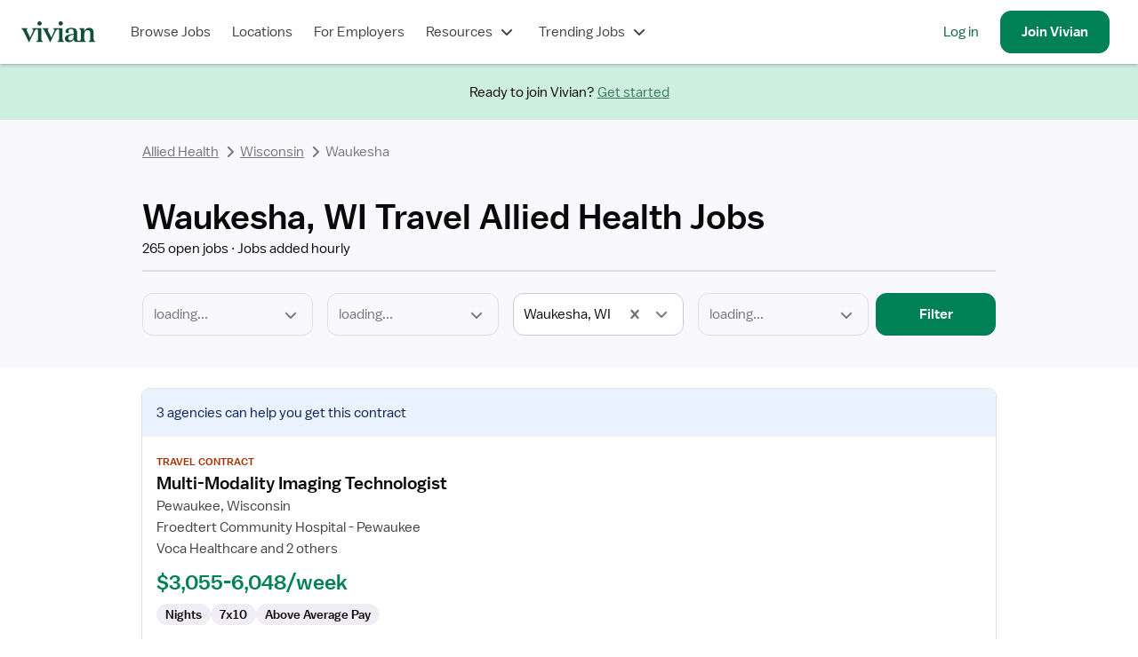

--- FILE ---
content_type: text/html; charset=utf-8
request_url: https://www.vivian.com/allied-health/travel/waukesha-wi/
body_size: 42796
content:
<!DOCTYPE html><html lang="en"><head><meta charSet="utf-8"/><meta name="viewport" content="width=device-width, initial-scale=1.0, viewport-fit=cover"/><title>Travel Allied Health Jobs in Waukesha, WI - Up To $3,660/wk</title><meta name="description" content="Vivian has the best Travel Allied Health jobs in Waukesha, WI. Join today and find your next Travel Allied Health job."/><meta name="image" content="https://www.vivian.com/default-share-image.jpg"/><meta itemProp="name" content="Travel Allied Health Jobs in Waukesha, WI - Up To $3,660/wk"/><meta itemProp="description" content="Vivian has the best Travel Allied Health jobs in Waukesha, WI. Join today and find your next Travel Allied Health job."/><meta itemProp="image" content="https://www.vivian.com/default-share-image.jpg"/><meta name="twitter:card" content="summary"/><meta name="twitter:title" content="Travel Allied Health Jobs in Waukesha, WI - Up To $3,660/wk"/><meta name="twitter:description" content="Find Travel Allied Health Professional jobs in Waukesha, WI you&#x27;ll love on Vivian Health."/><meta name="twitter:site" content="@vivianhealthapp"/><meta name="twitter:image:src" content="https://www.vivian.com/default-share-image.jpg"/><meta property="og:title" content="Travel Allied Health Jobs in Waukesha, WI - Up To $3,660/wk"/><meta property="og:description" content="Find Travel Allied Health Professional jobs in Waukesha, WI you&#x27;ll love on Vivian Health."/><meta property="og:image" content="https://www.vivian.com/default-share-image.jpg"/><meta property="og:url" content="https://www.vivian.com/allied-health/travel/waukesha-wi/"/><meta property="og:updated_time" content="2026-01-17T11:32:42.000Z"/><meta property="og:site_name" content="Vivian Health"/><meta property="og:type" content="website"/><meta property="fb:app_id" content="1736870763275572"/><link rel="canonical" href="https://www.vivian.com/allied-health/travel/waukesha-wi/"/><meta name="next-head-count" content="22"/><link rel="preconnect" href="https://api.segment.io"/><link rel="preconnect" href="https://cdnjs.cloudflare.com"/><link rel="preload" href="/fonts/balto/balto-book.woff2" as="font" crossorigin=""/><script>window.dataLayer = window.dataLayer || [];</script><script>(function(g){g.CLIENT_APP_CONFIG = {"APP_ENV":"production","APP_VERSION":"4c161505c6caade0c74a123c91c916c825c9323d","APP_DOMAIN":"www.vivian.com","SEGMENT_KEY":"BQ1Ky2nbFlCq23e6vAgBAkKFcb5FffiM","GTM_CONTAINER_ID":"GTM-TZGSG2P","APPSFLYER_KEY":"79cdf5df-5c49-470f-82f6-b7b27ebafd39"};})(window);</script><script>
  !function(){var analytics=window.analytics=window.analytics||[];if(!analytics.initialize)if(analytics.invoked)window.console&&console.error&&console.error("Segment snippet included twice.");else{analytics.invoked=!0;analytics.methods=["trackSubmit","trackClick","trackLink","trackForm","pageview","identify","reset","group","track","ready","alias","debug","page","once","off","on","addSourceMiddleware","addIntegrationMiddleware","setAnonymousId","addDestinationMiddleware"];analytics.factory=function(e){return function(){var t=Array.prototype.slice.call(arguments);t.unshift(e);analytics.push(t);return analytics}};for(var e=0;e<analytics.methods.length;e++){var key=analytics.methods[e];analytics[key]=analytics.factory(key)}analytics.load=function(key,e){var t=document.createElement("script");t.type="text/javascript";t.async=!0;t.src="https://cdn.segment.com/analytics.js/v1/" + key + "/analytics.min.js";var n=document.getElementsByTagName("script")[0];n.parentNode.insertBefore(t,n);analytics._loadOptions=e};analytics._writeKey="BQ1Ky2nbFlCq23e6vAgBAkKFcb5FffiM";analytics.SNIPPET_VERSION="4.13.2";
  }}();
</script><link rel="preload" href="/_next/static/pages/_app.202204.8cca0fbaa4158cc3.css" as="style"/><link rel="stylesheet" href="/_next/static/pages/_app.202204.8cca0fbaa4158cc3.css" data-n-g=""/><link rel="preload" href="/_next/static/741.202204.ac129247ba406dfe.css" as="style"/><link rel="stylesheet" href="/_next/static/741.202204.ac129247ba406dfe.css" data-n-p=""/><link rel="preload" href="/_next/static/6692.202204.678f07b9b0357211.css" as="style"/><link rel="stylesheet" href="/_next/static/6692.202204.678f07b9b0357211.css" data-n-p=""/><link rel="preload" href="/_next/static/pages/%5BseoPageLevel1%5D/%5BseoPageLevel2%5D/%5BseoPageLevel3%5D.202204.0f624672c13ee318.css" as="style"/><link rel="stylesheet" href="/_next/static/pages/%5BseoPageLevel1%5D/%5BseoPageLevel2%5D/%5BseoPageLevel3%5D.202204.0f624672c13ee318.css" data-n-p=""/><noscript data-n-css=""></noscript><script defer="" nomodule="" src="/_next/static/chunks/polyfills-c67a75d1b6f99dc8.js"></script><script src="/_next/static/chunks/webpack-24736e2f65ae8074.js" defer=""></script><script src="/_next/static/chunks/framework-09f3afa64952aba4.js" defer=""></script><script src="/_next/static/chunks/main-9948fde3385886d5.js" defer=""></script><script src="/_next/static/chunks/pages/_app-3774c482f3d255d5.js" defer=""></script><script src="/_next/static/chunks/7530-860a1875550ed5e1.js" defer=""></script><script src="/_next/static/chunks/5971-9f0844514d882ade.js" defer=""></script><script src="/_next/static/chunks/8109-419af6924bc5fd6d.js" defer=""></script><script src="/_next/static/chunks/7261-e8812e537c1c5d20.js" defer=""></script><script src="/_next/static/chunks/917-31be51f7709d71bd.js" defer=""></script><script src="/_next/static/chunks/1976-a67ea8aeb91218b1.js" defer=""></script><script src="/_next/static/chunks/9978-6af0780993db192f.js" defer=""></script><script src="/_next/static/chunks/5793-081c54b150a0ae84.js" defer=""></script><script src="/_next/static/chunks/9447-fe6d831e9f8b1ae9.js" defer=""></script><script src="/_next/static/chunks/8921-6a77d0a9821aa1e7.js" defer=""></script><script src="/_next/static/chunks/6661-b03a27d86571e2ac.js" defer=""></script><script src="/_next/static/chunks/2159-af4dd37d01b42ed4.js" defer=""></script><script src="/_next/static/chunks/1838-c6b1ab5ede0b3ded.js" defer=""></script><script src="/_next/static/chunks/741-b3eee42fcad85b82.js" defer=""></script><script src="/_next/static/chunks/2752-5231b4fcb292835e.js" defer=""></script><script src="/_next/static/chunks/1800-ef5e2fc43bf37ef4.js" defer=""></script><script src="/_next/static/chunks/3596-b4127986c5101b8d.js" defer=""></script><script src="/_next/static/chunks/4303-0f7503139d9210da.js" defer=""></script><script src="/_next/static/chunks/891-a7bb4952242e290a.js" defer=""></script><script src="/_next/static/chunks/7441-ae9d2ce1d960d9cc.js" defer=""></script><script src="/_next/static/chunks/9180-0f8beb02057216e8.js" defer=""></script><script src="/_next/static/chunks/6692-f1dc2140e524ada1.js" defer=""></script><script src="/_next/static/chunks/202-65634e690a447c1e.js" defer=""></script><script src="/_next/static/chunks/6155-5c188960e09baed4.js" defer=""></script><script src="/_next/static/chunks/8488-af4b0e923e89c31d.js" defer=""></script><script src="/_next/static/chunks/pages/%5BseoPageLevel1%5D/%5BseoPageLevel2%5D/%5BseoPageLevel3%5D-c355aa6675bbbd11.js" defer=""></script><script src="/_next/static/4c161505c6caade0c74a123c91c916c825c9323d/_buildManifest.js" defer=""></script><script src="/_next/static/4c161505c6caade0c74a123c91c916c825c9323d/_ssgManifest.js" defer=""></script><style id="jss-server-side">html {
  box-sizing: border-box;
  -webkit-font-smoothing: auto;
  -moz-osx-font-smoothing: auto;
}
*, *::before, *::after {
  box-sizing: inherit;
}
strong, b {
  font-weight: 700;
}
body {
  color: rgba(0, 0, 0, 0.87);
  margin: 0;
  font-size: 16px;
  font-family: 'Balto', sans-serif;
  font-weight: 400;
  line-height: 1.43;
  background-color: #FFFFFF;
}
@media print {
  body {
    background-color: #fff;
  }
}
  body::backdrop {
    background-color: #fafafa;
  }
@font-face {
  font-family: Balto;
  font-style: normal;
  font-display: swap;
  font-weight: 400;
  src: 
      local('Balto Book'),
      local('Balto-Book'),
      url('/fonts/balto/balto-book.woff2') format('woff2')
    ;
}
@font-face {
  font-family: Balto;
  font-style: normal;
  font-display: swap;
  font-weight: 600;
  src: 
      local('Balto Medium'),
      local('Balto-Medium'),
      url('/fonts/balto/balto-medium.woff2') format('woff2')
    ;
}
@font-face {
  font-family: Spezia;
  font-style: normal;
  font-display: swap;
  font-weight: 400;
  src: 
      local('Spezia Book'),
      local('Spezia-Book'),
      url('/fonts/spezia/spezia-book.woff') format('woff')
    ;
}
@font-face {
  font-family: Spezia;
  font-style: normal;
  font-display: swap;
  font-weight: 600;
  src: 
      local('Spezia Regular'),
      local('Spezia-Regular'),
      url('/fonts/spezia/spezia-regular.woff') format('woff')
    ;
}
@font-face {
  font-family: Spezia;
  font-style: italic;
  font-display: swap;
  font-weight: 600;
  src: 
      local('Spezia Regular Italic'),
      local('Spezia-Regular-Italic'),
      url('/fonts/spezia/spezia-regular-italic.woff2') format('woff2')
    ;
}
  .MuiDrawer-docked {
    flex: 0 0 auto;
  }
  .MuiDrawer-paper {
    top: 0;
    flex: 1 0 auto;
    height: 100%;
    display: flex;
    outline: 0;
    z-index: 1200;
    position: fixed;
    overflow-y: auto;
    flex-direction: column;
    -webkit-overflow-scrolling: touch;
  }
  .MuiDrawer-paperAnchorLeft {
    left: 0;
    right: auto;
  }
  .MuiDrawer-paperAnchorRight {
    left: auto;
    right: 0;
  }
  .MuiDrawer-paperAnchorTop {
    top: 0;
    left: 0;
    right: 0;
    bottom: auto;
    height: auto;
    max-height: 100%;
  }
  .MuiDrawer-paperAnchorBottom {
    top: auto;
    left: 0;
    right: 0;
    bottom: 0;
    height: auto;
    max-height: 100%;
  }
  .MuiDrawer-paperAnchorDockedLeft {
    border-right: 1px solid rgba(0, 0, 0, 0.12);
  }
  .MuiDrawer-paperAnchorDockedTop {
    border-bottom: 1px solid rgba(0, 0, 0, 0.12);
  }
  .MuiDrawer-paperAnchorDockedRight {
    border-left: 1px solid rgba(0, 0, 0, 0.12);
  }
  .MuiDrawer-paperAnchorDockedBottom {
    border-top: 1px solid rgba(0, 0, 0, 0.12);
  }</style></head><body style="display:block"><div class="fs-unmask"><div id="__next" data-reactroot=""><div class="NwB0tEDHZCkDx5Qd tHuD1W4SRjMaNz4D"><header class="LR6wnVQWvQcvgEya main-header"><nav class="iFio2KvRhg43V3Is" role="navigation" data-qa="Navigation Bar"><div class="H_7_Pba4dcyXbgkY"><a class="pkTJ3BEgT7E_lbxH" href="/"><img alt="Vivian Health" src="[data-uri]" class="bGOD9xy88WMTxO0C"/></a></div><div class="EdXFKb35pmIyxeFF"><ul class="gpSlPIXce00DwB_a"><li class="JxKT5yBwPnkodPH3 GyDS40zcipc5hYpx"><a href="/browse-jobs/landing" class="MNYDRtWEVUn11Cmm">Browse Jobs</a></li><li class="JxKT5yBwPnkodPH3 GyDS40zcipc5hYpx"><a class="MNYDRtWEVUn11Cmm" href="/explore/">Locations</a></li><li class="JxKT5yBwPnkodPH3 GyDS40zcipc5hYpx"><a href="https://hire.vivian.com/" data-qa="For Healthcare Employers Desktop Link" class="MNYDRtWEVUn11Cmm">For Employers</a></li><li class="JxKT5yBwPnkodPH3 GyDS40zcipc5hYpx"><button type="button" aria-haspopup="true" aria-expanded="false" class="MNYDRtWEVUn11Cmm">Resources<svg class="l9y43aSdncYiYnoy" aria-hidden="true" role="presentation" focusable="false" style="font-size:1.5rem;width:1em;height:1em" viewBox="0 0 24 24"><path fill-rule="evenodd" clip-rule="evenodd" d="M7 8.58578L12 13.5858L17 8.58578L18.4142 10L12.7071 15.7071C12.3166 16.0976 11.6834 16.0976 11.2929 15.7071L5.58578 10L7 8.58578Z" fill="currentColor"></path></svg></button></li><li class="JxKT5yBwPnkodPH3 GyDS40zcipc5hYpx"><button type="button" aria-haspopup="true" aria-expanded="false" class="MNYDRtWEVUn11Cmm">Trending Jobs<svg class="l9y43aSdncYiYnoy" aria-hidden="true" role="presentation" focusable="false" style="font-size:1.5rem;width:1em;height:1em" viewBox="0 0 24 24"><path fill-rule="evenodd" clip-rule="evenodd" d="M7 8.58578L12 13.5858L17 8.58578L18.4142 10L12.7071 15.7071C12.3166 16.0976 11.6834 16.0976 11.2929 15.7071L5.58578 10L7 8.58578Z" fill="currentColor"></path></svg></button></li></ul><ul class="_n3GdYqSf4wfl9xX Ryht5Az9_PcgtXlZ"><li class="JxKT5yBwPnkodPH3 gTJgz0B_b_8PupAN"><a href="/auth" data-qa="NavBar Desktop Log In Button">Log in</a></li><li class="JxKT5yBwPnkodPH3 DSzHFVNE4Sk9zim7"><a class="qpGbRLXW0SUQBcNV sEEe9nKSco1wGzcD _ybjSvlOoxs69fUY cRqatTF9VMY0AuJ6 H3TtnzjWHioHpvHR k37L9FxMUxcGA9i4" tabindex="0" data-qa="NavBar Desktop Sign Up Button" href="/register/"><span>Join <!-- -->Vivian</span></a></li></ul></div><button class="omEfYRHsce0BfA8K _ALdf4vHg0W5dbsS qpGbRLXW0SUQBcNV TMOG_twemf0tSc6h VHIKf6RuiWMEDlkr cRqatTF9VMY0AuJ6 H3TtnzjWHioHpvHR nTlWxsL932koLh8w" type="button" data-qa="Open Drawer Button" aria-label="open drawer"><span class="nBnEjDfZN14DmjJI"><img src="[data-uri]" alt="menu icon"/></span><span></span></button></nav></header><div class="IfLu0bkI3zgKI4nl nprogress-target-container"></div><main id="core-layout-main" class="xYDIROUCSagNzGew"><div class="lUDhetWshw8YHvp7"><span class="ie0Elt71gpzzzuay HHdhaH7FiwdaQVaG prZaB673FkrcF4Xg Kvjug3f7oQU0D8fq">Ready to join Vivian?<!-- --> <a class="dRezWai8LoYfSfI7" href="/register/">Get started</a></span></div><div class="ugenV1lN9UIRrUjD ZlITCLcDnMEoULv5"><header class="hebbIQk5dt8G7cCg vK16XIHUsaEVB3oI"><div class="CTgkbLcECHg0NwM2"><script type="application/ld+json">{"@context":"https://schema.org/","@type":"BreadcrumbList","itemListElement":[{"@type":"ListItem","position":1,"name":"Allied Health","item":"https://www.vivian.com/allied-health/travel/"},{"@type":"ListItem","position":2,"name":"Wisconsin","item":"https://www.vivian.com/allied-health/travel/wisconsin/"}]}</script><nav aria-label="Breadcrumbs" class="twY_9cP_rMg7ZzHK"><ol class="pmTbVaIcREU6mpQ4"><li class="bLhMV3c9lZMk_JFb"><a href="/allied-health/travel/" aria-disabled="false" class="KYvVw1oQe742tDtk Tzra5ucwmHQDBQo0 JBgxF4YjAzAIAveL rjFkJ823xMoJlZER izBTT_iHCgYikFN2 BvwvOmP3brcWUciq fAUu3UqHgEsHta2U"><svg class="ZafD8ybN594L9uYO" aria-hidden="true" role="presentation" focusable="false" style="font-size:1.5rem;width:1em;height:1em" viewBox="0 0 24 24"><path fill-rule="evenodd" clip-rule="evenodd" d="M14.4142 7L9.41421 12L14.4142 17L13 18.4142L7.29289 12.7071C6.90237 12.3166 6.90237 11.6834 7.29289 11.2929L13 5.58578L14.4142 7Z" fill="currentColor"></path></svg>Allied Health</a><svg class="Oi7Mvy9A4CgeVsX2" aria-hidden="true" role="presentation" focusable="false" style="color:#757478;font-size:1.5rem;width:1em;height:1em" viewBox="0 0 24 24"><path fill-rule="evenodd" clip-rule="evenodd" d="M9.58579 17L14.5858 12L9.58578 7L11 5.58578L16.7071 11.2929C17.0976 11.6834 17.0976 12.3166 16.7071 12.7071L11 18.4142L9.58579 17Z" fill="currentColor"></path></svg></li><li class="bLhMV3c9lZMk_JFb XG0_Uc0PmoUeUo2V"><a href="/allied-health/travel/wisconsin/" aria-disabled="false" class="KYvVw1oQe742tDtk Tzra5ucwmHQDBQo0 JBgxF4YjAzAIAveL rjFkJ823xMoJlZER izBTT_iHCgYikFN2 BvwvOmP3brcWUciq fAUu3UqHgEsHta2U"><svg class="ZafD8ybN594L9uYO" aria-hidden="true" role="presentation" focusable="false" style="font-size:1.5rem;width:1em;height:1em" viewBox="0 0 24 24"><path fill-rule="evenodd" clip-rule="evenodd" d="M14.4142 7L9.41421 12L14.4142 17L13 18.4142L7.29289 12.7071C6.90237 12.3166 6.90237 11.6834 7.29289 11.2929L13 5.58578L14.4142 7Z" fill="currentColor"></path></svg>Wisconsin</a><svg class="Oi7Mvy9A4CgeVsX2" aria-hidden="true" role="presentation" focusable="false" style="color:#757478;font-size:1.5rem;width:1em;height:1em" viewBox="0 0 24 24"><path fill-rule="evenodd" clip-rule="evenodd" d="M9.58579 17L14.5858 12L9.58578 7L11 5.58578L16.7071 11.2929C17.0976 11.6834 17.0976 12.3166 16.7071 12.7071L11 18.4142L9.58579 17Z" fill="currentColor"></path></svg></li><li aria-current="page" class="bLhMV3c9lZMk_JFb"><span class="ie0Elt71gpzzzuay HHdhaH7FiwdaQVaG KbNBRPlkWk0_CkNn Kvjug3f7oQU0D8fq BvwvOmP3brcWUciq"><svg class="ZafD8ybN594L9uYO" aria-hidden="true" role="presentation" focusable="false" style="font-size:1.5rem;width:1em;height:1em" viewBox="0 0 24 24"><path fill-rule="evenodd" clip-rule="evenodd" d="M14.4142 7L9.41421 12L14.4142 17L13 18.4142L7.29289 12.7071C6.90237 12.3166 6.90237 11.6834 7.29289 11.2929L13 5.58578L14.4142 7Z" fill="currentColor"></path></svg>Waukesha</span></li></ol></nav></div><div class="F68pJAG3AYyWyrrH" data-qa="Page Title"><h1 class="ie0Elt71gpzzzuay fA3o39lWcQEI_Hwh prZaB673FkrcF4Xg YgzpxfWj8LUTipN8 GSGxwoS8a0htgx87">Waukesha, WI Travel Allied Health Jobs</h1><section><ul class="ie0Elt71gpzzzuay HHdhaH7FiwdaQVaG prZaB673FkrcF4Xg Kvjug3f7oQU0D8fq GSGxwoS8a0htgx87 MzRPXj_0zKw9d1M7"><li class="n2_JOYS9fg8M1tGr"><span class="bpW5SI_eRWsiyaIl" aria-hidden="true"></span>265 open jobs</li><li class="n2_JOYS9fg8M1tGr"><span class="bpW5SI_eRWsiyaIl" aria-hidden="true"></span>Jobs added hourly</li></ul><hr class="L7WFQXeJbv0K4tj5"/><div class="s7BrAfkBv80VsgS1"><button class="rX3W9nmlmxUSQSgc qpGbRLXW0SUQBcNV sEEe9nKSco1wGzcD lvgoiwG10qocSljN cRqatTF9VMY0AuJ6 H3TtnzjWHioHpvHR k37L9FxMUxcGA9i4" type="button"><svg class="ztY7Kyl1l0smHomY" aria-hidden="true" role="presentation" focusable="false" style="font-size:1.5rem;width:1em;height:1em" viewBox="0 0 24 24"><path d="M18 10V8H6V10H18Z" fill="currentColor"></path><path d="M16.5 11.5V13.5H7.5V11.5H16.5Z" fill="currentColor"></path><path d="M15 17V15H9V17H15Z" fill="currentColor"></path><path fill-rule="evenodd" clip-rule="evenodd" d="M12 0C5.37258 0 0 5.37258 0 12C0 18.6274 5.37258 24 12 24C18.6274 24 24 18.6274 24 12C24 5.37258 18.6274 0 12 0ZM2 12C2 6.47715 6.47715 2 12 2C17.5228 2 22 6.47715 22 12C22 17.5228 17.5228 22 12 22C6.47715 22 2 17.5228 2 12Z" fill="currentColor"></path></svg><span>Filters</span></button><div class="dYzORzr6atQn5nJr"><div id="search-filter"><div class=""><div><form class="epK_x3CDdE0siq3c"><div class="rwimdeNk280Wr1sO"><div class="E1JUWsjcT4MysRU9 LRy6xofVnokI68Hb"><div class="zAqcXiMXr907A17x LRy6xofVnokI68Hb"><label class="UIIpeq5jl482FgnI _hWGDXC50CMzgYTI" for="discipline"><div class="_kZWdk2lbczLdpZx"><span class="aruuK1FwgE5lArLP">Discipline</span></div></label><div class="NZ20eh0SAWAh7vNx XYKelsUv70BzQzxh"><select disabled="" aria-invalid="false" id="discipline" data-qa="Discipline Select" class="yrKAZK_8pw1tDMCD xY6Aqb5z8Y05FgQc iFKsMpj4U9QE5_Lw Q6B4NLOjn1AWNutd" aria-describedby="discipline__helperText" aria-required="false"><option selected="" class="rOEqAbE59aMM2Fwx" value="loading..." disabled="" hidden="">loading...</option></select><svg class="HcsflZRO8JUqtB2b" aria-hidden="true" role="presentation" focusable="false" style="color:#757478;font-size:1.5rem;width:1em;height:1em" viewBox="0 0 24 24"><path fill-rule="evenodd" clip-rule="evenodd" d="M7 8.58578L12 13.5858L17 8.58578L18.4142 10L12.7071 15.7071C12.3166 16.0976 11.6834 16.0976 11.2929 15.7071L5.58578 10L7 8.58578Z" fill="currentColor"></path></svg></div></div></div></div><div class="yRTWFzm71FsbfyfH"><div class="E1JUWsjcT4MysRU9"><div class="zAqcXiMXr907A17x"><label class="UIIpeq5jl482FgnI _hWGDXC50CMzgYTI" for="specialty"><div class="_kZWdk2lbczLdpZx"><span class="aruuK1FwgE5lArLP">Specialty</span></div></label><div class="NZ20eh0SAWAh7vNx"><select aria-invalid="false" id="specialty" data-qa="Specialty Select" class="yrKAZK_8pw1tDMCD xY6Aqb5z8Y05FgQc iFKsMpj4U9QE5_Lw Q6B4NLOjn1AWNutd" aria-describedby="specialty__helperText" aria-required="false"><option selected="" class="rOEqAbE59aMM2Fwx" value="Specialty">Specialty</option></select><svg class="HcsflZRO8JUqtB2b" aria-hidden="true" role="presentation" focusable="false" style="color:#757478;font-size:1.5rem;width:1em;height:1em" viewBox="0 0 24 24"><path fill-rule="evenodd" clip-rule="evenodd" d="M7 8.58578L12 13.5858L17 8.58578L18.4142 10L12.7071 15.7071C12.3166 16.0976 11.6834 16.0976 11.2929 15.7071L5.58578 10L7 8.58578Z" fill="currentColor"></path></svg></div></div><div data-qa="Error Text" class="rWfrdbmUOiJE5tYW" id="specialty__helperText"></div></div></div><div class="yRTWFzm71FsbfyfH"><div class="E1JUWsjcT4MysRU9 LRy6xofVnokI68Hb"><div class="zAqcXiMXr907A17x LRy6xofVnokI68Hb"><label class="UIIpeq5jl482FgnI" for="location"><div class="_kZWdk2lbczLdpZx"></div></label><div class="NZ20eh0SAWAh7vNx XYKelsUv70BzQzxh"><input type="text" id="location" placeholder="Loading..." value="" maxLength="255" aria-describedby="helperText-location" class="yrKAZK_8pw1tDMCD xY6Aqb5z8Y05FgQc" disabled="" aria-invalid="false"/></div></div><div data-qa="Error Text" class="rWfrdbmUOiJE5tYW" id="helperText-location"></div></div></div><div class="yRTWFzm71FsbfyfH"><div class="E1JUWsjcT4MysRU9"><div class="zAqcXiMXr907A17x"><label class="UIIpeq5jl482FgnI _hWGDXC50CMzgYTI" for="employmentType"><div class="_kZWdk2lbczLdpZx"><span class="aruuK1FwgE5lArLP">Employment Type<!-- --> <span class="FpJwPvPcHhcn5gE7"><span class="aruuK1FwgE5lArLP">Required</span><span aria-hidden="true">*</span></span></span></div></label><div class="NZ20eh0SAWAh7vNx"><select aria-invalid="false" id="employmentType" required="" class="yrKAZK_8pw1tDMCD xY6Aqb5z8Y05FgQc iFKsMpj4U9QE5_Lw Q6B4NLOjn1AWNutd" aria-describedby="employmentType__helperText" aria-required="true"><option selected="" class="rOEqAbE59aMM2Fwx" value="Employment Type">Employment Type</option></select><svg class="HcsflZRO8JUqtB2b" aria-hidden="true" role="presentation" focusable="false" style="color:#757478;font-size:1.5rem;width:1em;height:1em" viewBox="0 0 24 24"><path fill-rule="evenodd" clip-rule="evenodd" d="M7 8.58578L12 13.5858L17 8.58578L18.4142 10L12.7071 15.7071C12.3166 16.0976 11.6834 16.0976 11.2929 15.7071L5.58578 10L7 8.58578Z" fill="currentColor"></path></svg></div></div><div data-qa="Error Text" class="rWfrdbmUOiJE5tYW" id="employmentType__helperText"></div></div></div><div><button class="qpGbRLXW0SUQBcNV sEEe9nKSco1wGzcD _ybjSvlOoxs69fUY cRqatTF9VMY0AuJ6 H3TtnzjWHioHpvHR wCp8SM1Y6c_MMJsu k37L9FxMUxcGA9i4" type="submit" data-qa="Search Button"><span>Filter</span></button></div></form></div></div></div></div></div></section></div></header><div class="ivAQZRT0f7w8b6gf"><main class="E2MgW0LhEg2G88lY"><section class="HoDYedNVfMCStIV5"><div class="CTgkbLcECHg0NwM2"><section class="viKQCBACOgEMXTQ4"><div class="zLKnSoDcPThAYjow" data-qa="Recently Filled Jobs"><div><div data-qa="Job Card Wrapper" class="MXElOa4UCc_Ru0G6 ILrJGUN7IjsfHNms C52oe4N6WcMQNerG"><div class="IOD0_yKhhXoGUKmU p0iySpnMyeENXF4F"><a class="YOBo8PENvEh5MsjE" data-qa="Job Card" data-cta="View job details for Multi-Modality Imaging Technologist" href="/job/v/7gbq3Q1J0EivQOLb9b4yIm1/#algflw=SEO%20Page%20-%20Main%20Results&amp;"><span class="aruuK1FwgE5lArLP">View job details for Multi-Modality Imaging Technologist</span></a><div class=""><div class="u81RCsc7dikCljkC AC0mB5Kg7KEkVecK" style="background-color:#EBF2FF;color:#0A2252"><div>3 agencies<!-- --> can help you get this contract</div></div></div><div class="EewTXbG3eusp76sb"><span class="ie0Elt71gpzzzuay WM4xMSKXyIUZhuTh eh4_ZqPYB4bk0OrP YgzpxfWj8LUTipN8 zDEDFEWQ4wxDIevL">Travel Contract</span><div><h3 class="ie0Elt71gpzzzuay DCHLNFqP42Io0EMT prZaB673FkrcF4Xg YgzpxfWj8LUTipN8 GSGxwoS8a0htgx87 hGEfDrHB7wH6IeNe" data-qa="Job Title">Multi-Modality Imaging Technologist</h3></div><ul class="c_FxKz8AIPtgy5jW"><li class="ie0Elt71gpzzzuay HHdhaH7FiwdaQVaG Ro1Cu7oKdYQmh_dO Kvjug3f7oQU0D8fq GSGxwoS8a0htgx87">Pewaukee, Wisconsin</li><li class="ie0Elt71gpzzzuay HHdhaH7FiwdaQVaG Ro1Cu7oKdYQmh_dO Kvjug3f7oQU0D8fq GSGxwoS8a0htgx87">Froedtert Community Hospital - Pewaukee</li><li class="ie0Elt71gpzzzuay HHdhaH7FiwdaQVaG Ro1Cu7oKdYQmh_dO Kvjug3f7oQU0D8fq GSGxwoS8a0htgx87">Voca Healthcare and 2 others</li></ul><div class="YGuRnjM5twjpaTUO"><h3 class="h6tJS1jUZTwu1uL6">$3,055-6,048/week</h3></div><div class="uX0lFIDFgw07SlQF"><div class="JqegwCTAT9QVOVKI qsopA7056iw6_LnF PoXhTUPAVMmqXJ9I wDQFk2KR7vIkvg1I HMFLfWBd5DYcawtZ Q1UHY0MONyE0XDQB EOnH42dg64s0_2K1">Nights </div><div class="JqegwCTAT9QVOVKI qsopA7056iw6_LnF PoXhTUPAVMmqXJ9I wDQFk2KR7vIkvg1I HMFLfWBd5DYcawtZ Q1UHY0MONyE0XDQB EOnH42dg64s0_2K1">7x10</div><div class="JqegwCTAT9QVOVKI qsopA7056iw6_LnF PoXhTUPAVMmqXJ9I wDQFk2KR7vIkvg1I HMFLfWBd5DYcawtZ Q1UHY0MONyE0XDQB EOnH42dg64s0_2K1">Above Average Pay</div></div></div><div class="AkG4fBw93ZAsqRra"><div class="yLKOlaRBwgkejsff"><div style="flex-direction:row;display:flex;gap:10px"><a class="qpGbRLXW0SUQBcNV sEEe9nKSco1wGzcD _ybjSvlOoxs69fUY cRqatTF9VMY0AuJ6 H3TtnzjWHioHpvHR wCp8SM1Y6c_MMJsu k37L9FxMUxcGA9i4" tabindex="0" data-cta="I&#x27;m interested" data-qa="CTA Button" data-default-cta="Clicked Job CTA Button" href="/n/apply/job/150-17694983/?stepper_apply_flow=true#algflw=SEO%20Page%20-%20Main%20Results&amp;"><span>I&#x27;m interested</span></a><a class="qpGbRLXW0SUQBcNV YCvgS040jAgA0S38 lvgoiwG10qocSljN cRqatTF9VMY0AuJ6 H3TtnzjWHioHpvHR wCp8SM1Y6c_MMJsu k37L9FxMUxcGA9i4" tabindex="0" data-cta="Compare offers" data-qa="CTA Button" data-default-cta="Clicked Job CTA Button" href="/job/v/7gbq3Q1J0EivQOLb9b4yIm1/#algflw=SEO%20Page%20-%20Main%20Results&amp;"><span>Compare offers</span></a></div></div><section class="D5m2fxouqVo7kSj7"><div class="bjsZ4G32XY0Z7ETR"><div class="vw6rAIlLjxwCenih"><span class="ie0Elt71gpzzzuay WM4xMSKXyIUZhuTh Ro1Cu7oKdYQmh_dO Kvjug3f7oQU0D8fq">Posted </span><span class="ie0Elt71gpzzzuay WM4xMSKXyIUZhuTh prZaB673FkrcF4Xg YgzpxfWj8LUTipN8">1 hour ago</span></div><svg aria-hidden="true" role="presentation" focusable="false" style="color:#414042;font-size:1rem;width:1em;height:1em" viewBox="0 0 24 24"><path d="M12 9C10.3431 9 9 10.3431 9 12C9 13.6569 10.3431 15 12 15C13.6569 15 15 13.6569 15 12C15 10.3431 13.6569 9 12 9Z" fill="currentColor"></path></svg><div class="_ugVQ6kYj10BJxHi"><svg aria-hidden="true" role="presentation" focusable="false" style="color:#414042;font-size:1rem;width:1em;height:1em" viewBox="0 0 24 24"><path fill-rule="evenodd" clip-rule="evenodd" d="M1 12C1 5.92487 5.92487 1 12 1C18.0751 1 23 5.92487 23 12C23 18.0751 18.0751 23 12 23C5.92487 23 1 18.0751 1 12ZM11.8742 17.4857L17.3598 7.61154L15.6115 6.64026L10.6525 15.5665L7.72268 13.6133L6.61328 15.2774L10.4453 17.8321C10.6777 17.987 10.9642 18.0377 11.2356 17.9719C11.507 17.9061 11.7386 17.7298 11.8742 17.4857Z" fill="currentColor"></path></svg><span class="ie0Elt71gpzzzuay WM4xMSKXyIUZhuTh Ro1Cu7oKdYQmh_dO Kvjug3f7oQU0D8fq MuufnNu038_hyZbT"> Verified</span></div></div></section></div></div></div></div><div><div data-qa="Job Card Wrapper" class="MXElOa4UCc_Ru0G6 ILrJGUN7IjsfHNms C52oe4N6WcMQNerG"><div class="IOD0_yKhhXoGUKmU p0iySpnMyeENXF4F"><a class="YOBo8PENvEh5MsjE" data-qa="Job Card" data-cta="View job details for Interventional Radiology Technician" href="/job/v/Vx0gNrNKayCMyo5oOk5oU0WraaKX6OCZd2/#algflw=SEO%20Page%20-%20Main%20Results&amp;"><span class="aruuK1FwgE5lArLP">View job details for Interventional Radiology Technician</span></a><div class=""><div class="u81RCsc7dikCljkC AC0mB5Kg7KEkVecK" style="background-color:#EBF2FF;color:#0A2252"><div>1 agency<!-- --> can help you get this contract</div></div></div><div class="EewTXbG3eusp76sb"><span class="ie0Elt71gpzzzuay WM4xMSKXyIUZhuTh eh4_ZqPYB4bk0OrP YgzpxfWj8LUTipN8 zDEDFEWQ4wxDIevL">Travel Contract</span><div><h3 class="ie0Elt71gpzzzuay DCHLNFqP42Io0EMT prZaB673FkrcF4Xg YgzpxfWj8LUTipN8 GSGxwoS8a0htgx87 hGEfDrHB7wH6IeNe" data-qa="Job Title">Interventional Radiology Technician</h3></div><ul class="c_FxKz8AIPtgy5jW"><li class="ie0Elt71gpzzzuay HHdhaH7FiwdaQVaG Ro1Cu7oKdYQmh_dO Kvjug3f7oQU0D8fq GSGxwoS8a0htgx87">Brookfield, Wisconsin</li><li class="ie0Elt71gpzzzuay HHdhaH7FiwdaQVaG Ro1Cu7oKdYQmh_dO Kvjug3f7oQU0D8fq GSGxwoS8a0htgx87">Wheaton Franciscan Healthcare - Elmbrook Memorial</li><li class="ie0Elt71gpzzzuay HHdhaH7FiwdaQVaG Ro1Cu7oKdYQmh_dO Kvjug3f7oQU0D8fq GSGxwoS8a0htgx87">Access Healthcare </li></ul><div class="YGuRnjM5twjpaTUO"><h3 class="h6tJS1jUZTwu1uL6">$3,139/week</h3></div><div class="uX0lFIDFgw07SlQF"><div class="JqegwCTAT9QVOVKI qsopA7056iw6_LnF PoXhTUPAVMmqXJ9I wDQFk2KR7vIkvg1I HMFLfWBd5DYcawtZ Q1UHY0MONyE0XDQB EOnH42dg64s0_2K1">Days </div><div class="JqegwCTAT9QVOVKI qsopA7056iw6_LnF PoXhTUPAVMmqXJ9I wDQFk2KR7vIkvg1I HMFLfWBd5DYcawtZ Q1UHY0MONyE0XDQB EOnH42dg64s0_2K1">5x8</div><div class="JqegwCTAT9QVOVKI qsopA7056iw6_LnF PoXhTUPAVMmqXJ9I wDQFk2KR7vIkvg1I HMFLfWBd5DYcawtZ Q1UHY0MONyE0XDQB EOnH42dg64s0_2K1">Above Average Pay</div></div></div><div class="AkG4fBw93ZAsqRra"><div class="yLKOlaRBwgkejsff"><div style="flex-direction:row;display:flex;gap:10px"><a class="qpGbRLXW0SUQBcNV sEEe9nKSco1wGzcD _ybjSvlOoxs69fUY cRqatTF9VMY0AuJ6 H3TtnzjWHioHpvHR wCp8SM1Y6c_MMJsu k37L9FxMUxcGA9i4" tabindex="0" data-cta="I&#x27;m interested" data-qa="CTA Button" data-default-cta="Clicked Job CTA Button" href="/n/apply/job/876-5-ASC-42337/?stepper_apply_flow=true#algflw=SEO%20Page%20-%20Main%20Results&amp;"><span>I&#x27;m interested</span></a><a class="qpGbRLXW0SUQBcNV YCvgS040jAgA0S38 lvgoiwG10qocSljN cRqatTF9VMY0AuJ6 H3TtnzjWHioHpvHR wCp8SM1Y6c_MMJsu k37L9FxMUxcGA9i4" tabindex="0" data-cta="View offer" data-qa="CTA Button" data-default-cta="Clicked Job CTA Button" href="/job/v/Vx0gNrNKayCMyo5oOk5oU0WraaKX6OCZd2/#algflw=SEO%20Page%20-%20Main%20Results&amp;"><span>View offer</span></a></div></div><section class="D5m2fxouqVo7kSj7"><div class="bjsZ4G32XY0Z7ETR"><div class="vw6rAIlLjxwCenih"><span class="ie0Elt71gpzzzuay WM4xMSKXyIUZhuTh Ro1Cu7oKdYQmh_dO Kvjug3f7oQU0D8fq">Posted </span><span class="ie0Elt71gpzzzuay WM4xMSKXyIUZhuTh prZaB673FkrcF4Xg YgzpxfWj8LUTipN8">50 minutes ago</span></div><svg aria-hidden="true" role="presentation" focusable="false" style="color:#414042;font-size:1rem;width:1em;height:1em" viewBox="0 0 24 24"><path d="M12 9C10.3431 9 9 10.3431 9 12C9 13.6569 10.3431 15 12 15C13.6569 15 15 13.6569 15 12C15 10.3431 13.6569 9 12 9Z" fill="currentColor"></path></svg><div class="_ugVQ6kYj10BJxHi"><svg aria-hidden="true" role="presentation" focusable="false" style="color:#414042;font-size:1rem;width:1em;height:1em" viewBox="0 0 24 24"><path fill-rule="evenodd" clip-rule="evenodd" d="M1 12C1 5.92487 5.92487 1 12 1C18.0751 1 23 5.92487 23 12C23 18.0751 18.0751 23 12 23C5.92487 23 1 18.0751 1 12ZM11.8742 17.4857L17.3598 7.61154L15.6115 6.64026L10.6525 15.5665L7.72268 13.6133L6.61328 15.2774L10.4453 17.8321C10.6777 17.987 10.9642 18.0377 11.2356 17.9719C11.507 17.9061 11.7386 17.7298 11.8742 17.4857Z" fill="currentColor"></path></svg><span class="ie0Elt71gpzzzuay WM4xMSKXyIUZhuTh Ro1Cu7oKdYQmh_dO Kvjug3f7oQU0D8fq MuufnNu038_hyZbT"> Verified</span></div></div></section></div></div></div></div><div><div data-qa="Job Card Wrapper" class="MXElOa4UCc_Ru0G6 ILrJGUN7IjsfHNms C52oe4N6WcMQNerG"><div class="IOD0_yKhhXoGUKmU p0iySpnMyeENXF4F"><a class="YOBo8PENvEh5MsjE" data-qa="Job Card" data-cta="View job details for CT Technologist" href="/job/v/RxalZXZy9JC5pbxbWDxbSe26ddpLvPi0b7/#algflw=SEO%20Page%20-%20Main%20Results&amp;"><span class="aruuK1FwgE5lArLP">View job details for CT Technologist</span></a><div class=""><div class="u81RCsc7dikCljkC AC0mB5Kg7KEkVecK" style="background-color:#EBF2FF;color:#0A2252"><div>1 agency<!-- --> can help you get this contract</div></div></div><div class="EewTXbG3eusp76sb"><span class="ie0Elt71gpzzzuay WM4xMSKXyIUZhuTh eh4_ZqPYB4bk0OrP YgzpxfWj8LUTipN8 zDEDFEWQ4wxDIevL">Travel Contract</span><div><h3 class="ie0Elt71gpzzzuay DCHLNFqP42Io0EMT prZaB673FkrcF4Xg YgzpxfWj8LUTipN8 GSGxwoS8a0htgx87 hGEfDrHB7wH6IeNe" data-qa="Job Title">CT Technologist</h3></div><ul class="c_FxKz8AIPtgy5jW"><li class="ie0Elt71gpzzzuay HHdhaH7FiwdaQVaG Ro1Cu7oKdYQmh_dO Kvjug3f7oQU0D8fq GSGxwoS8a0htgx87">Brookfield, Wisconsin</li><li class="ie0Elt71gpzzzuay HHdhaH7FiwdaQVaG Ro1Cu7oKdYQmh_dO Kvjug3f7oQU0D8fq GSGxwoS8a0htgx87">Wheaton Franciscan Healthcare - Elmbrook Memorial</li><li class="ie0Elt71gpzzzuay HHdhaH7FiwdaQVaG Ro1Cu7oKdYQmh_dO Kvjug3f7oQU0D8fq GSGxwoS8a0htgx87">Arrow Healthcare Staffing </li></ul><div class="YGuRnjM5twjpaTUO"><h3 class="h6tJS1jUZTwu1uL6">$2,546/week</h3></div><div class="uX0lFIDFgw07SlQF"><div class="JqegwCTAT9QVOVKI qsopA7056iw6_LnF PoXhTUPAVMmqXJ9I wDQFk2KR7vIkvg1I HMFLfWBd5DYcawtZ Q1UHY0MONyE0XDQB EOnH42dg64s0_2K1">Days </div><div class="JqegwCTAT9QVOVKI qsopA7056iw6_LnF PoXhTUPAVMmqXJ9I wDQFk2KR7vIkvg1I HMFLfWBd5DYcawtZ Q1UHY0MONyE0XDQB EOnH42dg64s0_2K1">5x8</div><div class="JqegwCTAT9QVOVKI qsopA7056iw6_LnF PoXhTUPAVMmqXJ9I wDQFk2KR7vIkvg1I HMFLfWBd5DYcawtZ Q1UHY0MONyE0XDQB EOnH42dg64s0_2K1">Referral Bonus</div><div class="JqegwCTAT9QVOVKI qsopA7056iw6_LnF PoXhTUPAVMmqXJ9I wDQFk2KR7vIkvg1I HMFLfWBd5DYcawtZ Q1UHY0MONyE0XDQB EOnH42dg64s0_2K1">Above Average Pay</div></div></div><div class="AkG4fBw93ZAsqRra"><div class="yLKOlaRBwgkejsff"><div style="flex-direction:row;display:flex;gap:10px"><a class="qpGbRLXW0SUQBcNV sEEe9nKSco1wGzcD _ybjSvlOoxs69fUY cRqatTF9VMY0AuJ6 H3TtnzjWHioHpvHR wCp8SM1Y6c_MMJsu k37L9FxMUxcGA9i4" tabindex="0" data-cta="I&#x27;m interested" data-qa="CTA Button" data-default-cta="Clicked Job CTA Button" href="/n/apply/job/1227-17561830/?stepper_apply_flow=true#algflw=SEO%20Page%20-%20Main%20Results&amp;"><span>I&#x27;m interested</span></a><a class="qpGbRLXW0SUQBcNV YCvgS040jAgA0S38 lvgoiwG10qocSljN cRqatTF9VMY0AuJ6 H3TtnzjWHioHpvHR wCp8SM1Y6c_MMJsu k37L9FxMUxcGA9i4" tabindex="0" data-cta="View offer" data-qa="CTA Button" data-default-cta="Clicked Job CTA Button" href="/job/v/RxalZXZy9JC5pbxbWDxbSe26ddpLvPi0b7/#algflw=SEO%20Page%20-%20Main%20Results&amp;"><span>View offer</span></a></div></div><section class="D5m2fxouqVo7kSj7"><div class="bjsZ4G32XY0Z7ETR"><div class="vw6rAIlLjxwCenih"><span class="ie0Elt71gpzzzuay WM4xMSKXyIUZhuTh Ro1Cu7oKdYQmh_dO Kvjug3f7oQU0D8fq">Posted </span><span class="ie0Elt71gpzzzuay WM4xMSKXyIUZhuTh prZaB673FkrcF4Xg YgzpxfWj8LUTipN8">50 minutes ago</span></div></div></section></div></div></div></div><div><div data-qa="Job Card Wrapper" class="MXElOa4UCc_Ru0G6 ILrJGUN7IjsfHNms C52oe4N6WcMQNerG"><div class="IOD0_yKhhXoGUKmU p0iySpnMyeENXF4F"><a class="YOBo8PENvEh5MsjE" data-qa="Job Card" data-cta="View job details for Multi-Modality Imaging Technologist" href="/job/876-3-36780462/#algflw=SEO%20Page%20-%20Main%20Results&amp;"><span class="aruuK1FwgE5lArLP">View job details for Multi-Modality Imaging Technologist</span></a><div class="EewTXbG3eusp76sb"><span class="ie0Elt71gpzzzuay WM4xMSKXyIUZhuTh eh4_ZqPYB4bk0OrP YgzpxfWj8LUTipN8 zDEDFEWQ4wxDIevL">Travel Contract</span><div><h3 class="ie0Elt71gpzzzuay DCHLNFqP42Io0EMT prZaB673FkrcF4Xg YgzpxfWj8LUTipN8 GSGxwoS8a0htgx87 hGEfDrHB7wH6IeNe" data-qa="Job Title">Multi-Modality Imaging Technologist</h3></div><ul class="c_FxKz8AIPtgy5jW"><li class="ie0Elt71gpzzzuay HHdhaH7FiwdaQVaG Ro1Cu7oKdYQmh_dO Kvjug3f7oQU0D8fq GSGxwoS8a0htgx87">Pewaukee, WI</li><li class="ie0Elt71gpzzzuay HHdhaH7FiwdaQVaG Ro1Cu7oKdYQmh_dO Kvjug3f7oQU0D8fq GSGxwoS8a0htgx87">Access Healthcare</li><li class="ie0Elt71gpzzzuay HHdhaH7FiwdaQVaG Ro1Cu7oKdYQmh_dO Kvjug3f7oQU0D8fq GSGxwoS8a0htgx87">7x10 hrs, Nights</li></ul><div class="YGuRnjM5twjpaTUO"><h3 class="h6tJS1jUZTwu1uL6">$6,048/week</h3></div><div class="uX0lFIDFgw07SlQF"><div class="JqegwCTAT9QVOVKI qsopA7056iw6_LnF PoXhTUPAVMmqXJ9I wDQFk2KR7vIkvg1I HMFLfWBd5DYcawtZ Q1UHY0MONyE0XDQB EOnH42dg64s0_2K1">Nights </div><div class="JqegwCTAT9QVOVKI qsopA7056iw6_LnF PoXhTUPAVMmqXJ9I wDQFk2KR7vIkvg1I HMFLfWBd5DYcawtZ Q1UHY0MONyE0XDQB EOnH42dg64s0_2K1">7x10</div><div class="JqegwCTAT9QVOVKI qsopA7056iw6_LnF PoXhTUPAVMmqXJ9I wDQFk2KR7vIkvg1I HMFLfWBd5DYcawtZ Q1UHY0MONyE0XDQB EOnH42dg64s0_2K1">Above Average Pay</div></div></div><div class="AkG4fBw93ZAsqRra"><div class="yLKOlaRBwgkejsff"><div class="OvOWGj49SEj3Ov5C"><a class="qpGbRLXW0SUQBcNV sEEe9nKSco1wGzcD _ybjSvlOoxs69fUY cRqatTF9VMY0AuJ6 H3TtnzjWHioHpvHR wCp8SM1Y6c_MMJsu k37L9FxMUxcGA9i4" tabindex="0" data-cta="I&#x27;m interested" data-qa="CTA Button" data-default-cta="Clicked Job CTA Button" href="/n/apply/job/876-3-36780462/?stepper_apply_flow=true#algflw=SEO%20Page%20-%20Main%20Results&amp;"><span>Apply now</span></a></div></div><section class="D5m2fxouqVo7kSj7"><div class="bjsZ4G32XY0Z7ETR"><div class="vw6rAIlLjxwCenih"><span class="ie0Elt71gpzzzuay WM4xMSKXyIUZhuTh Ro1Cu7oKdYQmh_dO Kvjug3f7oQU0D8fq">Posted </span><span class="ie0Elt71gpzzzuay WM4xMSKXyIUZhuTh prZaB673FkrcF4Xg YgzpxfWj8LUTipN8">Today</span></div><svg aria-hidden="true" role="presentation" focusable="false" style="color:#414042;font-size:1rem;width:1em;height:1em" viewBox="0 0 24 24"><path d="M12 9C10.3431 9 9 10.3431 9 12C9 13.6569 10.3431 15 12 15C13.6569 15 15 13.6569 15 12C15 10.3431 13.6569 9 12 9Z" fill="currentColor"></path></svg><div class="_ugVQ6kYj10BJxHi"><svg aria-hidden="true" role="presentation" focusable="false" style="color:#414042;font-size:1rem;width:1em;height:1em" viewBox="0 0 24 24"><path fill-rule="evenodd" clip-rule="evenodd" d="M1 12C1 5.92487 5.92487 1 12 1C18.0751 1 23 5.92487 23 12C23 18.0751 18.0751 23 12 23C5.92487 23 1 18.0751 1 12ZM11.8742 17.4857L17.3598 7.61154L15.6115 6.64026L10.6525 15.5665L7.72268 13.6133L6.61328 15.2774L10.4453 17.8321C10.6777 17.987 10.9642 18.0377 11.2356 17.9719C11.507 17.9061 11.7386 17.7298 11.8742 17.4857Z" fill="currentColor"></path></svg><span class="ie0Elt71gpzzzuay WM4xMSKXyIUZhuTh Ro1Cu7oKdYQmh_dO Kvjug3f7oQU0D8fq MuufnNu038_hyZbT"> Verified</span></div></div></section></div></div></div></div><div><div data-qa="Job Card Wrapper" class="MXElOa4UCc_Ru0G6 ILrJGUN7IjsfHNms C52oe4N6WcMQNerG"><div class="IOD0_yKhhXoGUKmU p0iySpnMyeENXF4F"><a class="YOBo8PENvEh5MsjE" data-qa="Job Card" data-cta="View job details for Multi-Modality Imaging Technologist" href="/job/1405-3-36780462/#algflw=SEO%20Page%20-%20Main%20Results&amp;"><span class="aruuK1FwgE5lArLP">View job details for Multi-Modality Imaging Technologist</span></a><div class="EewTXbG3eusp76sb"><span class="ie0Elt71gpzzzuay WM4xMSKXyIUZhuTh eh4_ZqPYB4bk0OrP YgzpxfWj8LUTipN8 zDEDFEWQ4wxDIevL">Travel Contract</span><div><h3 class="ie0Elt71gpzzzuay DCHLNFqP42Io0EMT prZaB673FkrcF4Xg YgzpxfWj8LUTipN8 GSGxwoS8a0htgx87 hGEfDrHB7wH6IeNe" data-qa="Job Title">Multi-Modality Imaging Technologist</h3></div><ul class="c_FxKz8AIPtgy5jW"><li class="ie0Elt71gpzzzuay HHdhaH7FiwdaQVaG Ro1Cu7oKdYQmh_dO Kvjug3f7oQU0D8fq GSGxwoS8a0htgx87">Pewaukee, WI</li><li class="ie0Elt71gpzzzuay HHdhaH7FiwdaQVaG Ro1Cu7oKdYQmh_dO Kvjug3f7oQU0D8fq GSGxwoS8a0htgx87">PRIDE Health</li><li class="ie0Elt71gpzzzuay HHdhaH7FiwdaQVaG Ro1Cu7oKdYQmh_dO Kvjug3f7oQU0D8fq GSGxwoS8a0htgx87">7x10 hrs</li><li class="ie0Elt71gpzzzuay HHdhaH7FiwdaQVaG Ro1Cu7oKdYQmh_dO Kvjug3f7oQU0D8fq GSGxwoS8a0htgx87">Referral Bonus</li></ul><div class="YGuRnjM5twjpaTUO"><h3 class="h6tJS1jUZTwu1uL6">$5,880/week</h3></div><div class="uX0lFIDFgw07SlQF"><div class="JqegwCTAT9QVOVKI qsopA7056iw6_LnF PoXhTUPAVMmqXJ9I wDQFk2KR7vIkvg1I HMFLfWBd5DYcawtZ Q1UHY0MONyE0XDQB EOnH42dg64s0_2K1">7x10</div><div class="JqegwCTAT9QVOVKI qsopA7056iw6_LnF PoXhTUPAVMmqXJ9I wDQFk2KR7vIkvg1I HMFLfWBd5DYcawtZ Q1UHY0MONyE0XDQB EOnH42dg64s0_2K1">Referral Bonus</div><div class="JqegwCTAT9QVOVKI qsopA7056iw6_LnF PoXhTUPAVMmqXJ9I wDQFk2KR7vIkvg1I HMFLfWBd5DYcawtZ Q1UHY0MONyE0XDQB EOnH42dg64s0_2K1">Above Average Pay</div></div></div><div class="AkG4fBw93ZAsqRra"><div class="yLKOlaRBwgkejsff"><div class="OvOWGj49SEj3Ov5C"><a class="qpGbRLXW0SUQBcNV sEEe9nKSco1wGzcD _ybjSvlOoxs69fUY cRqatTF9VMY0AuJ6 H3TtnzjWHioHpvHR wCp8SM1Y6c_MMJsu k37L9FxMUxcGA9i4" tabindex="0" data-cta="I&#x27;m interested" data-qa="CTA Button" data-default-cta="Clicked Job CTA Button" href="/n/apply/job/1405-3-36780462/?stepper_apply_flow=true#algflw=SEO%20Page%20-%20Main%20Results&amp;"><span>Apply now</span></a></div></div><section class="D5m2fxouqVo7kSj7"><div class="bjsZ4G32XY0Z7ETR"><div class="vw6rAIlLjxwCenih"><span class="ie0Elt71gpzzzuay WM4xMSKXyIUZhuTh Ro1Cu7oKdYQmh_dO Kvjug3f7oQU0D8fq">Posted </span><span class="ie0Elt71gpzzzuay WM4xMSKXyIUZhuTh prZaB673FkrcF4Xg YgzpxfWj8LUTipN8">Today</span></div><svg aria-hidden="true" role="presentation" focusable="false" style="color:#414042;font-size:1rem;width:1em;height:1em" viewBox="0 0 24 24"><path d="M12 9C10.3431 9 9 10.3431 9 12C9 13.6569 10.3431 15 12 15C13.6569 15 15 13.6569 15 12C15 10.3431 13.6569 9 12 9Z" fill="currentColor"></path></svg><div class="_ugVQ6kYj10BJxHi"><svg aria-hidden="true" role="presentation" focusable="false" style="color:#414042;font-size:1rem;width:1em;height:1em" viewBox="0 0 24 24"><path fill-rule="evenodd" clip-rule="evenodd" d="M1 12C1 5.92487 5.92487 1 12 1C18.0751 1 23 5.92487 23 12C23 18.0751 18.0751 23 12 23C5.92487 23 1 18.0751 1 12ZM11.8742 17.4857L17.3598 7.61154L15.6115 6.64026L10.6525 15.5665L7.72268 13.6133L6.61328 15.2774L10.4453 17.8321C10.6777 17.987 10.9642 18.0377 11.2356 17.9719C11.507 17.9061 11.7386 17.7298 11.8742 17.4857Z" fill="currentColor"></path></svg><span class="ie0Elt71gpzzzuay WM4xMSKXyIUZhuTh Ro1Cu7oKdYQmh_dO Kvjug3f7oQU0D8fq MuufnNu038_hyZbT"> Verified</span></div></div></section></div></div></div></div><div><div data-qa="Job Card Wrapper" class="MXElOa4UCc_Ru0G6 ILrJGUN7IjsfHNms C52oe4N6WcMQNerG"><div class="IOD0_yKhhXoGUKmU p0iySpnMyeENXF4F"><a class="YOBo8PENvEh5MsjE" data-qa="Job Card" data-cta="View job details for Travel CT Technologist" href="/job/1262-974021/#algflw=SEO%20Page%20-%20Main%20Results&amp;"><span class="aruuK1FwgE5lArLP">View job details for Travel CT Technologist</span></a><div class="EewTXbG3eusp76sb"><span class="ie0Elt71gpzzzuay WM4xMSKXyIUZhuTh eh4_ZqPYB4bk0OrP YgzpxfWj8LUTipN8 zDEDFEWQ4wxDIevL">Travel Contract</span><div><h3 class="ie0Elt71gpzzzuay DCHLNFqP42Io0EMT prZaB673FkrcF4Xg YgzpxfWj8LUTipN8 GSGxwoS8a0htgx87 hGEfDrHB7wH6IeNe" data-qa="Job Title">Travel CT Technologist</h3></div><ul class="c_FxKz8AIPtgy5jW"><li class="ie0Elt71gpzzzuay HHdhaH7FiwdaQVaG Ro1Cu7oKdYQmh_dO Kvjug3f7oQU0D8fq GSGxwoS8a0htgx87">Pewaukee, WI</li><li class="ie0Elt71gpzzzuay HHdhaH7FiwdaQVaG Ro1Cu7oKdYQmh_dO Kvjug3f7oQU0D8fq GSGxwoS8a0htgx87">Trustaff Allied</li><li class="ie0Elt71gpzzzuay HHdhaH7FiwdaQVaG Ro1Cu7oKdYQmh_dO Kvjug3f7oQU0D8fq GSGxwoS8a0htgx87">4x10 hrs, Nights</li><li class="ie0Elt71gpzzzuay HHdhaH7FiwdaQVaG Ro1Cu7oKdYQmh_dO Kvjug3f7oQU0D8fq GSGxwoS8a0htgx87">Referral Bonus</li></ul><div class="YGuRnjM5twjpaTUO"><h3 class="h6tJS1jUZTwu1uL6">$3,357/week</h3></div><div class="uX0lFIDFgw07SlQF"><div class="JqegwCTAT9QVOVKI qsopA7056iw6_LnF PoXhTUPAVMmqXJ9I wDQFk2KR7vIkvg1I HMFLfWBd5DYcawtZ Q1UHY0MONyE0XDQB EOnH42dg64s0_2K1">Nights </div><div class="JqegwCTAT9QVOVKI qsopA7056iw6_LnF PoXhTUPAVMmqXJ9I wDQFk2KR7vIkvg1I HMFLfWBd5DYcawtZ Q1UHY0MONyE0XDQB EOnH42dg64s0_2K1">4x10</div><div class="JqegwCTAT9QVOVKI qsopA7056iw6_LnF PoXhTUPAVMmqXJ9I wDQFk2KR7vIkvg1I HMFLfWBd5DYcawtZ Q1UHY0MONyE0XDQB EOnH42dg64s0_2K1">Referral Bonus</div><div class="JqegwCTAT9QVOVKI qsopA7056iw6_LnF PoXhTUPAVMmqXJ9I wDQFk2KR7vIkvg1I HMFLfWBd5DYcawtZ Q1UHY0MONyE0XDQB EOnH42dg64s0_2K1">Above Average Pay</div></div></div><div class="AkG4fBw93ZAsqRra"><div class="yLKOlaRBwgkejsff"><div class="OvOWGj49SEj3Ov5C"><a class="qpGbRLXW0SUQBcNV sEEe9nKSco1wGzcD _ybjSvlOoxs69fUY cRqatTF9VMY0AuJ6 H3TtnzjWHioHpvHR wCp8SM1Y6c_MMJsu k37L9FxMUxcGA9i4" tabindex="0" data-cta="I&#x27;m interested" data-qa="CTA Button" data-default-cta="Clicked Job CTA Button" href="/n/apply/job/1262-974021/?stepper_apply_flow=true#algflw=SEO%20Page%20-%20Main%20Results&amp;"><span>Apply now</span></a></div></div><section class="D5m2fxouqVo7kSj7"><div class="bjsZ4G32XY0Z7ETR"><div class="vw6rAIlLjxwCenih"><span class="ie0Elt71gpzzzuay WM4xMSKXyIUZhuTh Ro1Cu7oKdYQmh_dO Kvjug3f7oQU0D8fq">Posted </span><span class="ie0Elt71gpzzzuay WM4xMSKXyIUZhuTh prZaB673FkrcF4Xg YgzpxfWj8LUTipN8">Today</span></div></div></section></div></div></div></div><div><div data-qa="Job Card Wrapper" class="MXElOa4UCc_Ru0G6 ILrJGUN7IjsfHNms C52oe4N6WcMQNerG"><div class="IOD0_yKhhXoGUKmU p0iySpnMyeENXF4F"><a class="YOBo8PENvEh5MsjE" data-qa="Job Card" data-cta="View job details for Interventional Radiology Technician" href="/job/876-75215279/#algflw=SEO%20Page%20-%20Main%20Results&amp;"><span class="aruuK1FwgE5lArLP">View job details for Interventional Radiology Technician</span></a><div class="EewTXbG3eusp76sb"><span class="ie0Elt71gpzzzuay WM4xMSKXyIUZhuTh eh4_ZqPYB4bk0OrP YgzpxfWj8LUTipN8 zDEDFEWQ4wxDIevL">Travel Contract</span><div><h3 class="ie0Elt71gpzzzuay DCHLNFqP42Io0EMT prZaB673FkrcF4Xg YgzpxfWj8LUTipN8 GSGxwoS8a0htgx87 hGEfDrHB7wH6IeNe" data-qa="Job Title">Interventional Radiology Technician</h3></div><ul class="c_FxKz8AIPtgy5jW"><li class="ie0Elt71gpzzzuay HHdhaH7FiwdaQVaG Ro1Cu7oKdYQmh_dO Kvjug3f7oQU0D8fq GSGxwoS8a0htgx87">Brookfield, WI</li><li class="ie0Elt71gpzzzuay HHdhaH7FiwdaQVaG Ro1Cu7oKdYQmh_dO Kvjug3f7oQU0D8fq GSGxwoS8a0htgx87">Access Healthcare</li><li class="ie0Elt71gpzzzuay HHdhaH7FiwdaQVaG Ro1Cu7oKdYQmh_dO Kvjug3f7oQU0D8fq GSGxwoS8a0htgx87">5x8 hrs, Days</li></ul><div class="YGuRnjM5twjpaTUO"><h3 class="h6tJS1jUZTwu1uL6">$3,139/week</h3></div><div class="uX0lFIDFgw07SlQF"><div class="JqegwCTAT9QVOVKI qsopA7056iw6_LnF PoXhTUPAVMmqXJ9I wDQFk2KR7vIkvg1I HMFLfWBd5DYcawtZ Q1UHY0MONyE0XDQB EOnH42dg64s0_2K1">Days </div><div class="JqegwCTAT9QVOVKI qsopA7056iw6_LnF PoXhTUPAVMmqXJ9I wDQFk2KR7vIkvg1I HMFLfWBd5DYcawtZ Q1UHY0MONyE0XDQB EOnH42dg64s0_2K1">5x8</div><div class="JqegwCTAT9QVOVKI qsopA7056iw6_LnF PoXhTUPAVMmqXJ9I wDQFk2KR7vIkvg1I HMFLfWBd5DYcawtZ Q1UHY0MONyE0XDQB EOnH42dg64s0_2K1">Above Average Pay</div></div></div><div class="AkG4fBw93ZAsqRra"><div class="yLKOlaRBwgkejsff"><div class="OvOWGj49SEj3Ov5C"><a class="qpGbRLXW0SUQBcNV sEEe9nKSco1wGzcD _ybjSvlOoxs69fUY cRqatTF9VMY0AuJ6 H3TtnzjWHioHpvHR wCp8SM1Y6c_MMJsu k37L9FxMUxcGA9i4" tabindex="0" data-cta="I&#x27;m interested" data-qa="CTA Button" data-default-cta="Clicked Job CTA Button" href="/n/apply/job/876-75215279/?stepper_apply_flow=true#algflw=SEO%20Page%20-%20Main%20Results&amp;"><span>Apply now</span></a></div></div><section class="D5m2fxouqVo7kSj7"><div class="bjsZ4G32XY0Z7ETR"><div class="vw6rAIlLjxwCenih"><span class="ie0Elt71gpzzzuay WM4xMSKXyIUZhuTh Ro1Cu7oKdYQmh_dO Kvjug3f7oQU0D8fq">Posted </span><span class="ie0Elt71gpzzzuay WM4xMSKXyIUZhuTh prZaB673FkrcF4Xg YgzpxfWj8LUTipN8">2 days ago</span></div><svg aria-hidden="true" role="presentation" focusable="false" style="color:#414042;font-size:1rem;width:1em;height:1em" viewBox="0 0 24 24"><path d="M12 9C10.3431 9 9 10.3431 9 12C9 13.6569 10.3431 15 12 15C13.6569 15 15 13.6569 15 12C15 10.3431 13.6569 9 12 9Z" fill="currentColor"></path></svg><div class="_ugVQ6kYj10BJxHi"><svg aria-hidden="true" role="presentation" focusable="false" style="color:#414042;font-size:1rem;width:1em;height:1em" viewBox="0 0 24 24"><path fill-rule="evenodd" clip-rule="evenodd" d="M1 12C1 5.92487 5.92487 1 12 1C18.0751 1 23 5.92487 23 12C23 18.0751 18.0751 23 12 23C5.92487 23 1 18.0751 1 12ZM11.8742 17.4857L17.3598 7.61154L15.6115 6.64026L10.6525 15.5665L7.72268 13.6133L6.61328 15.2774L10.4453 17.8321C10.6777 17.987 10.9642 18.0377 11.2356 17.9719C11.507 17.9061 11.7386 17.7298 11.8742 17.4857Z" fill="currentColor"></path></svg><span class="ie0Elt71gpzzzuay WM4xMSKXyIUZhuTh Ro1Cu7oKdYQmh_dO Kvjug3f7oQU0D8fq MuufnNu038_hyZbT"> Verified</span></div></div></section></div></div></div></div><div><div data-qa="Job Card Wrapper" class="MXElOa4UCc_Ru0G6 ILrJGUN7IjsfHNms C52oe4N6WcMQNerG"><div class="IOD0_yKhhXoGUKmU p0iySpnMyeENXF4F"><a class="YOBo8PENvEh5MsjE" data-qa="Job Card" data-cta="View job details for Interventional Radiology Technician" href="/job/876-5-ASC-42337/#algflw=SEO%20Page%20-%20Main%20Results&amp;"><span class="aruuK1FwgE5lArLP">View job details for Interventional Radiology Technician</span></a><div class="EewTXbG3eusp76sb"><span class="ie0Elt71gpzzzuay WM4xMSKXyIUZhuTh eh4_ZqPYB4bk0OrP YgzpxfWj8LUTipN8 zDEDFEWQ4wxDIevL">Travel Contract</span><div><h3 class="ie0Elt71gpzzzuay DCHLNFqP42Io0EMT prZaB673FkrcF4Xg YgzpxfWj8LUTipN8 GSGxwoS8a0htgx87 hGEfDrHB7wH6IeNe" data-qa="Job Title">Interventional Radiology Technician</h3></div><ul class="c_FxKz8AIPtgy5jW"><li class="ie0Elt71gpzzzuay HHdhaH7FiwdaQVaG Ro1Cu7oKdYQmh_dO Kvjug3f7oQU0D8fq GSGxwoS8a0htgx87">Brookfield, WI</li><li class="ie0Elt71gpzzzuay HHdhaH7FiwdaQVaG Ro1Cu7oKdYQmh_dO Kvjug3f7oQU0D8fq GSGxwoS8a0htgx87">Access Healthcare</li><li class="ie0Elt71gpzzzuay HHdhaH7FiwdaQVaG Ro1Cu7oKdYQmh_dO Kvjug3f7oQU0D8fq GSGxwoS8a0htgx87">5x8 hrs, Days</li></ul><div class="YGuRnjM5twjpaTUO"><h3 class="h6tJS1jUZTwu1uL6">$3,139/week</h3></div><div class="uX0lFIDFgw07SlQF"><div class="JqegwCTAT9QVOVKI qsopA7056iw6_LnF PoXhTUPAVMmqXJ9I wDQFk2KR7vIkvg1I HMFLfWBd5DYcawtZ Q1UHY0MONyE0XDQB EOnH42dg64s0_2K1">Days </div><div class="JqegwCTAT9QVOVKI qsopA7056iw6_LnF PoXhTUPAVMmqXJ9I wDQFk2KR7vIkvg1I HMFLfWBd5DYcawtZ Q1UHY0MONyE0XDQB EOnH42dg64s0_2K1">5x8</div><div class="JqegwCTAT9QVOVKI qsopA7056iw6_LnF PoXhTUPAVMmqXJ9I wDQFk2KR7vIkvg1I HMFLfWBd5DYcawtZ Q1UHY0MONyE0XDQB EOnH42dg64s0_2K1">Above Average Pay</div></div></div><div class="AkG4fBw93ZAsqRra"><div class="yLKOlaRBwgkejsff"><div class="OvOWGj49SEj3Ov5C"><a class="qpGbRLXW0SUQBcNV sEEe9nKSco1wGzcD _ybjSvlOoxs69fUY cRqatTF9VMY0AuJ6 H3TtnzjWHioHpvHR wCp8SM1Y6c_MMJsu k37L9FxMUxcGA9i4" tabindex="0" data-cta="I&#x27;m interested" data-qa="CTA Button" data-default-cta="Clicked Job CTA Button" href="/n/apply/job/876-5-ASC-42337/?stepper_apply_flow=true#algflw=SEO%20Page%20-%20Main%20Results&amp;"><span>Apply now</span></a></div></div><section class="D5m2fxouqVo7kSj7"><div class="bjsZ4G32XY0Z7ETR"><div class="vw6rAIlLjxwCenih"><span class="ie0Elt71gpzzzuay WM4xMSKXyIUZhuTh Ro1Cu7oKdYQmh_dO Kvjug3f7oQU0D8fq">Posted </span><span class="ie0Elt71gpzzzuay WM4xMSKXyIUZhuTh prZaB673FkrcF4Xg YgzpxfWj8LUTipN8">2 days ago</span></div><svg aria-hidden="true" role="presentation" focusable="false" style="color:#414042;font-size:1rem;width:1em;height:1em" viewBox="0 0 24 24"><path d="M12 9C10.3431 9 9 10.3431 9 12C9 13.6569 10.3431 15 12 15C13.6569 15 15 13.6569 15 12C15 10.3431 13.6569 9 12 9Z" fill="currentColor"></path></svg><div class="_ugVQ6kYj10BJxHi"><svg aria-hidden="true" role="presentation" focusable="false" style="color:#414042;font-size:1rem;width:1em;height:1em" viewBox="0 0 24 24"><path fill-rule="evenodd" clip-rule="evenodd" d="M1 12C1 5.92487 5.92487 1 12 1C18.0751 1 23 5.92487 23 12C23 18.0751 18.0751 23 12 23C5.92487 23 1 18.0751 1 12ZM11.8742 17.4857L17.3598 7.61154L15.6115 6.64026L10.6525 15.5665L7.72268 13.6133L6.61328 15.2774L10.4453 17.8321C10.6777 17.987 10.9642 18.0377 11.2356 17.9719C11.507 17.9061 11.7386 17.7298 11.8742 17.4857Z" fill="currentColor"></path></svg><span class="ie0Elt71gpzzzuay WM4xMSKXyIUZhuTh Ro1Cu7oKdYQmh_dO Kvjug3f7oQU0D8fq MuufnNu038_hyZbT"> Verified</span></div></div></section></div></div></div></div><div><div data-qa="Job Card Wrapper" class="MXElOa4UCc_Ru0G6 ILrJGUN7IjsfHNms C52oe4N6WcMQNerG"><div class="IOD0_yKhhXoGUKmU p0iySpnMyeENXF4F"><a class="YOBo8PENvEh5MsjE" data-qa="Job Card" data-cta="View job details for Diagnostic Medical Sonographer" href="/job/1020-615276/#algflw=SEO%20Page%20-%20Main%20Results&amp;"><span class="aruuK1FwgE5lArLP">View job details for Diagnostic Medical Sonographer</span></a><div class="EewTXbG3eusp76sb"><span class="ie0Elt71gpzzzuay WM4xMSKXyIUZhuTh eh4_ZqPYB4bk0OrP YgzpxfWj8LUTipN8 zDEDFEWQ4wxDIevL">Travel Contract</span><div><h3 class="ie0Elt71gpzzzuay DCHLNFqP42Io0EMT prZaB673FkrcF4Xg YgzpxfWj8LUTipN8 GSGxwoS8a0htgx87 hGEfDrHB7wH6IeNe" data-qa="Job Title">Diagnostic Medical Sonographer</h3></div><ul class="c_FxKz8AIPtgy5jW"><li class="ie0Elt71gpzzzuay HHdhaH7FiwdaQVaG Ro1Cu7oKdYQmh_dO Kvjug3f7oQU0D8fq GSGxwoS8a0htgx87">Pewaukee, WI</li><li class="ie0Elt71gpzzzuay HHdhaH7FiwdaQVaG Ro1Cu7oKdYQmh_dO Kvjug3f7oQU0D8fq GSGxwoS8a0htgx87">Premier Medical Staffing Services</li><li class="ie0Elt71gpzzzuay HHdhaH7FiwdaQVaG Ro1Cu7oKdYQmh_dO Kvjug3f7oQU0D8fq GSGxwoS8a0htgx87">4x10 hrs</li></ul><div class="YGuRnjM5twjpaTUO"><h3 class="h6tJS1jUZTwu1uL6">$3,129/week</h3></div><div class="uX0lFIDFgw07SlQF"><div class="JqegwCTAT9QVOVKI qsopA7056iw6_LnF PoXhTUPAVMmqXJ9I wDQFk2KR7vIkvg1I HMFLfWBd5DYcawtZ Q1UHY0MONyE0XDQB EOnH42dg64s0_2K1">4x10</div><div class="JqegwCTAT9QVOVKI qsopA7056iw6_LnF PoXhTUPAVMmqXJ9I wDQFk2KR7vIkvg1I HMFLfWBd5DYcawtZ Q1UHY0MONyE0XDQB EOnH42dg64s0_2K1">Above Average Pay</div></div></div><div class="AkG4fBw93ZAsqRra"><div class="yLKOlaRBwgkejsff"><div class="OvOWGj49SEj3Ov5C"><a class="qpGbRLXW0SUQBcNV sEEe9nKSco1wGzcD _ybjSvlOoxs69fUY cRqatTF9VMY0AuJ6 H3TtnzjWHioHpvHR wCp8SM1Y6c_MMJsu k37L9FxMUxcGA9i4" tabindex="0" data-cta="I&#x27;m interested" data-qa="CTA Button" data-default-cta="Clicked Job CTA Button" href="/n/apply/job/1020-615276/?stepper_apply_flow=true#algflw=SEO%20Page%20-%20Main%20Results&amp;"><span>Apply now</span></a></div></div><section class="D5m2fxouqVo7kSj7"><div class="bjsZ4G32XY0Z7ETR"><div class="vw6rAIlLjxwCenih"><span class="ie0Elt71gpzzzuay WM4xMSKXyIUZhuTh Ro1Cu7oKdYQmh_dO Kvjug3f7oQU0D8fq">Posted </span><span class="ie0Elt71gpzzzuay WM4xMSKXyIUZhuTh prZaB673FkrcF4Xg YgzpxfWj8LUTipN8">Today</span></div></div></section></div></div></div></div><div><div data-qa="Job Card Wrapper" class="MXElOa4UCc_Ru0G6 ILrJGUN7IjsfHNms C52oe4N6WcMQNerG"><div class="IOD0_yKhhXoGUKmU p0iySpnMyeENXF4F"><a class="YOBo8PENvEh5MsjE" data-qa="Job Card" data-cta="View job details for Multi-Modality Imaging Technologist" href="/job/150-17694983/#algflw=SEO%20Page%20-%20Main%20Results&amp;"><span class="aruuK1FwgE5lArLP">View job details for Multi-Modality Imaging Technologist</span></a><div class="EewTXbG3eusp76sb"><span class="ie0Elt71gpzzzuay WM4xMSKXyIUZhuTh eh4_ZqPYB4bk0OrP YgzpxfWj8LUTipN8 zDEDFEWQ4wxDIevL">Travel Contract</span><div><h3 class="ie0Elt71gpzzzuay DCHLNFqP42Io0EMT prZaB673FkrcF4Xg YgzpxfWj8LUTipN8 GSGxwoS8a0htgx87 hGEfDrHB7wH6IeNe" data-qa="Job Title">Multi-Modality Imaging Technologist</h3></div><ul class="c_FxKz8AIPtgy5jW"><li class="ie0Elt71gpzzzuay HHdhaH7FiwdaQVaG Ro1Cu7oKdYQmh_dO Kvjug3f7oQU0D8fq GSGxwoS8a0htgx87">Pewaukee, WI</li><li class="ie0Elt71gpzzzuay HHdhaH7FiwdaQVaG Ro1Cu7oKdYQmh_dO Kvjug3f7oQU0D8fq GSGxwoS8a0htgx87">Voca Healthcare</li><li class="ie0Elt71gpzzzuay HHdhaH7FiwdaQVaG Ro1Cu7oKdYQmh_dO Kvjug3f7oQU0D8fq GSGxwoS8a0htgx87">3x12 hrs</li><li class="ie0Elt71gpzzzuay HHdhaH7FiwdaQVaG Ro1Cu7oKdYQmh_dO Kvjug3f7oQU0D8fq GSGxwoS8a0htgx87">Retention Bonus</li></ul><div class="YGuRnjM5twjpaTUO"><h3 class="h6tJS1jUZTwu1uL6">$3,055/week</h3></div><div class="uX0lFIDFgw07SlQF"><div class="JqegwCTAT9QVOVKI qsopA7056iw6_LnF PoXhTUPAVMmqXJ9I wDQFk2KR7vIkvg1I HMFLfWBd5DYcawtZ Q1UHY0MONyE0XDQB EOnH42dg64s0_2K1">3x12</div><div class="JqegwCTAT9QVOVKI qsopA7056iw6_LnF PoXhTUPAVMmqXJ9I wDQFk2KR7vIkvg1I HMFLfWBd5DYcawtZ Q1UHY0MONyE0XDQB EOnH42dg64s0_2K1">Retention Bonus</div><div class="JqegwCTAT9QVOVKI qsopA7056iw6_LnF PoXhTUPAVMmqXJ9I wDQFk2KR7vIkvg1I HMFLfWBd5DYcawtZ Q1UHY0MONyE0XDQB EOnH42dg64s0_2K1">Above Average Pay</div></div></div><div class="AkG4fBw93ZAsqRra"><div class="yLKOlaRBwgkejsff"><div class="OvOWGj49SEj3Ov5C"><a class="qpGbRLXW0SUQBcNV sEEe9nKSco1wGzcD _ybjSvlOoxs69fUY cRqatTF9VMY0AuJ6 H3TtnzjWHioHpvHR wCp8SM1Y6c_MMJsu k37L9FxMUxcGA9i4" tabindex="0" data-cta="I&#x27;m interested" data-qa="CTA Button" data-default-cta="Clicked Job CTA Button" href="/n/apply/job/150-17694983/?stepper_apply_flow=true#algflw=SEO%20Page%20-%20Main%20Results&amp;"><span>Apply now</span></a></div></div><section class="D5m2fxouqVo7kSj7"><div class="bjsZ4G32XY0Z7ETR"><div class="vw6rAIlLjxwCenih"><span class="ie0Elt71gpzzzuay WM4xMSKXyIUZhuTh Ro1Cu7oKdYQmh_dO Kvjug3f7oQU0D8fq">Posted </span><span class="ie0Elt71gpzzzuay WM4xMSKXyIUZhuTh prZaB673FkrcF4Xg YgzpxfWj8LUTipN8">Today</span></div><svg aria-hidden="true" role="presentation" focusable="false" style="color:#414042;font-size:1rem;width:1em;height:1em" viewBox="0 0 24 24"><path d="M12 9C10.3431 9 9 10.3431 9 12C9 13.6569 10.3431 15 12 15C13.6569 15 15 13.6569 15 12C15 10.3431 13.6569 9 12 9Z" fill="currentColor"></path></svg><div class="_ugVQ6kYj10BJxHi"><svg aria-hidden="true" role="presentation" focusable="false" style="color:#414042;font-size:1rem;width:1em;height:1em" viewBox="0 0 24 24"><path fill-rule="evenodd" clip-rule="evenodd" d="M1 12C1 5.92487 5.92487 1 12 1C18.0751 1 23 5.92487 23 12C23 18.0751 18.0751 23 12 23C5.92487 23 1 18.0751 1 12ZM11.8742 17.4857L17.3598 7.61154L15.6115 6.64026L10.6525 15.5665L7.72268 13.6133L6.61328 15.2774L10.4453 17.8321C10.6777 17.987 10.9642 18.0377 11.2356 17.9719C11.507 17.9061 11.7386 17.7298 11.8742 17.4857Z" fill="currentColor"></path></svg><span class="ie0Elt71gpzzzuay WM4xMSKXyIUZhuTh Ro1Cu7oKdYQmh_dO Kvjug3f7oQU0D8fq MuufnNu038_hyZbT"> Verified</span></div></div></section></div></div></div></div><div><div data-qa="Job Card Wrapper" class="MXElOa4UCc_Ru0G6 ILrJGUN7IjsfHNms C52oe4N6WcMQNerG"><div class="IOD0_yKhhXoGUKmU p0iySpnMyeENXF4F"><a class="YOBo8PENvEh5MsjE" data-qa="Job Card" data-cta="View job details for Travel CT Technologist" href="/job/3951-25-286902/#algflw=SEO%20Page%20-%20Main%20Results&amp;"><span class="aruuK1FwgE5lArLP">View job details for Travel CT Technologist</span></a><div class="EewTXbG3eusp76sb"><span class="ie0Elt71gpzzzuay WM4xMSKXyIUZhuTh eh4_ZqPYB4bk0OrP YgzpxfWj8LUTipN8 zDEDFEWQ4wxDIevL">Travel Contract</span><div><h3 class="ie0Elt71gpzzzuay DCHLNFqP42Io0EMT prZaB673FkrcF4Xg YgzpxfWj8LUTipN8 GSGxwoS8a0htgx87 hGEfDrHB7wH6IeNe" data-qa="Job Title">Travel CT Technologist</h3></div><ul class="c_FxKz8AIPtgy5jW"><li class="ie0Elt71gpzzzuay HHdhaH7FiwdaQVaG Ro1Cu7oKdYQmh_dO Kvjug3f7oQU0D8fq GSGxwoS8a0htgx87">Brookfield, WI</li><li class="ie0Elt71gpzzzuay HHdhaH7FiwdaQVaG Ro1Cu7oKdYQmh_dO Kvjug3f7oQU0D8fq GSGxwoS8a0htgx87">First Connect Health</li><li class="ie0Elt71gpzzzuay HHdhaH7FiwdaQVaG Ro1Cu7oKdYQmh_dO Kvjug3f7oQU0D8fq GSGxwoS8a0htgx87">5x8 hrs</li><li class="ie0Elt71gpzzzuay HHdhaH7FiwdaQVaG Ro1Cu7oKdYQmh_dO Kvjug3f7oQU0D8fq GSGxwoS8a0htgx87">Referral Bonus</li></ul><div class="YGuRnjM5twjpaTUO"><h3 class="h6tJS1jUZTwu1uL6">$2,734/week</h3></div><div class="uX0lFIDFgw07SlQF"><div class="JqegwCTAT9QVOVKI qsopA7056iw6_LnF PoXhTUPAVMmqXJ9I wDQFk2KR7vIkvg1I HMFLfWBd5DYcawtZ Q1UHY0MONyE0XDQB EOnH42dg64s0_2K1">5x8</div><div class="JqegwCTAT9QVOVKI qsopA7056iw6_LnF PoXhTUPAVMmqXJ9I wDQFk2KR7vIkvg1I HMFLfWBd5DYcawtZ Q1UHY0MONyE0XDQB EOnH42dg64s0_2K1">Referral Bonus</div><div class="JqegwCTAT9QVOVKI qsopA7056iw6_LnF PoXhTUPAVMmqXJ9I wDQFk2KR7vIkvg1I HMFLfWBd5DYcawtZ Q1UHY0MONyE0XDQB EOnH42dg64s0_2K1">Above Average Pay</div></div></div><div class="AkG4fBw93ZAsqRra"><div class="yLKOlaRBwgkejsff"><div class="OvOWGj49SEj3Ov5C"><a class="qpGbRLXW0SUQBcNV sEEe9nKSco1wGzcD _ybjSvlOoxs69fUY cRqatTF9VMY0AuJ6 H3TtnzjWHioHpvHR wCp8SM1Y6c_MMJsu k37L9FxMUxcGA9i4" tabindex="0" data-cta="I&#x27;m interested" data-qa="CTA Button" data-default-cta="Clicked Job CTA Button" href="/n/apply/job/3951-25-286902/?stepper_apply_flow=true#algflw=SEO%20Page%20-%20Main%20Results&amp;"><span>Apply now</span></a></div></div><section class="D5m2fxouqVo7kSj7"><div class="bjsZ4G32XY0Z7ETR"><div class="_ugVQ6kYj10BJxHi"><svg aria-hidden="true" role="presentation" focusable="false" style="color:#414042;font-size:1rem;width:1em;height:1em" viewBox="0 0 24 24"><path fill-rule="evenodd" clip-rule="evenodd" d="M1 12C1 5.92487 5.92487 1 12 1C18.0751 1 23 5.92487 23 12C23 18.0751 18.0751 23 12 23C5.92487 23 1 18.0751 1 12ZM11.8742 17.4857L17.3598 7.61154L15.6115 6.64026L10.6525 15.5665L7.72268 13.6133L6.61328 15.2774L10.4453 17.8321C10.6777 17.987 10.9642 18.0377 11.2356 17.9719C11.507 17.9061 11.7386 17.7298 11.8742 17.4857Z" fill="currentColor"></path></svg><span class="ie0Elt71gpzzzuay WM4xMSKXyIUZhuTh Ro1Cu7oKdYQmh_dO Kvjug3f7oQU0D8fq MuufnNu038_hyZbT"> Verified</span></div></div></section></div></div></div></div><div><div data-qa="Job Card Wrapper" class="MXElOa4UCc_Ru0G6 ILrJGUN7IjsfHNms C52oe4N6WcMQNerG"><div class="IOD0_yKhhXoGUKmU p0iySpnMyeENXF4F"><a class="YOBo8PENvEh5MsjE" data-qa="Job Card" data-cta="View job details for Travel CT Technologist" href="/job/jp-54182693/#algflw=SEO%20Page%20-%20Main%20Results&amp;"><span class="aruuK1FwgE5lArLP">View job details for Travel CT Technologist</span></a><div class="EewTXbG3eusp76sb"><span class="ie0Elt71gpzzzuay WM4xMSKXyIUZhuTh eh4_ZqPYB4bk0OrP YgzpxfWj8LUTipN8 zDEDFEWQ4wxDIevL">Travel Contract</span><div><h3 class="ie0Elt71gpzzzuay DCHLNFqP42Io0EMT prZaB673FkrcF4Xg YgzpxfWj8LUTipN8 GSGxwoS8a0htgx87 hGEfDrHB7wH6IeNe" data-qa="Job Title">Travel CT Technologist</h3></div><ul class="c_FxKz8AIPtgy5jW"><li class="ie0Elt71gpzzzuay HHdhaH7FiwdaQVaG Ro1Cu7oKdYQmh_dO Kvjug3f7oQU0D8fq GSGxwoS8a0htgx87">Brookfield, WI</li><li class="ie0Elt71gpzzzuay HHdhaH7FiwdaQVaG Ro1Cu7oKdYQmh_dO Kvjug3f7oQU0D8fq GSGxwoS8a0htgx87">Malone Healthcare - Nursing</li><li class="ie0Elt71gpzzzuay HHdhaH7FiwdaQVaG Ro1Cu7oKdYQmh_dO Kvjug3f7oQU0D8fq GSGxwoS8a0htgx87">5x8 hrs, Evenings</li><li class="ie0Elt71gpzzzuay HHdhaH7FiwdaQVaG Ro1Cu7oKdYQmh_dO Kvjug3f7oQU0D8fq GSGxwoS8a0htgx87">Referral Bonus</li></ul><div class="YGuRnjM5twjpaTUO"><h3 class="h6tJS1jUZTwu1uL6">$2,680/week</h3></div><div class="uX0lFIDFgw07SlQF"><div class="JqegwCTAT9QVOVKI qsopA7056iw6_LnF PoXhTUPAVMmqXJ9I wDQFk2KR7vIkvg1I HMFLfWBd5DYcawtZ Q1UHY0MONyE0XDQB EOnH42dg64s0_2K1">Evenings </div><div class="JqegwCTAT9QVOVKI qsopA7056iw6_LnF PoXhTUPAVMmqXJ9I wDQFk2KR7vIkvg1I HMFLfWBd5DYcawtZ Q1UHY0MONyE0XDQB EOnH42dg64s0_2K1">5x8</div><div class="JqegwCTAT9QVOVKI qsopA7056iw6_LnF PoXhTUPAVMmqXJ9I wDQFk2KR7vIkvg1I HMFLfWBd5DYcawtZ Q1UHY0MONyE0XDQB EOnH42dg64s0_2K1">Referral Bonus</div><div class="JqegwCTAT9QVOVKI qsopA7056iw6_LnF PoXhTUPAVMmqXJ9I wDQFk2KR7vIkvg1I HMFLfWBd5DYcawtZ Q1UHY0MONyE0XDQB EOnH42dg64s0_2K1">Above Average Pay</div></div></div><div class="AkG4fBw93ZAsqRra"><div class="yLKOlaRBwgkejsff"><div class="OvOWGj49SEj3Ov5C"><a class="qpGbRLXW0SUQBcNV sEEe9nKSco1wGzcD _ybjSvlOoxs69fUY cRqatTF9VMY0AuJ6 H3TtnzjWHioHpvHR wCp8SM1Y6c_MMJsu k37L9FxMUxcGA9i4" tabindex="0" data-cta="I&#x27;m interested" data-qa="CTA Button" data-default-cta="Clicked Job CTA Button" href="/n/apply/job/jp-54182693/?stepper_apply_flow=true#algflw=SEO%20Page%20-%20Main%20Results&amp;"><span>Apply now</span></a></div></div><section class="D5m2fxouqVo7kSj7"><div class="bjsZ4G32XY0Z7ETR"><div class="vw6rAIlLjxwCenih"><span class="ie0Elt71gpzzzuay WM4xMSKXyIUZhuTh Ro1Cu7oKdYQmh_dO Kvjug3f7oQU0D8fq">Posted </span><span class="ie0Elt71gpzzzuay WM4xMSKXyIUZhuTh prZaB673FkrcF4Xg YgzpxfWj8LUTipN8">8 days ago</span></div></div></section></div></div></div></div><div><div data-qa="Job Card Wrapper" class="MXElOa4UCc_Ru0G6 ILrJGUN7IjsfHNms C52oe4N6WcMQNerG"><div class="IOD0_yKhhXoGUKmU p0iySpnMyeENXF4F"><a class="YOBo8PENvEh5MsjE" data-qa="Job Card" data-cta="View job details for Travel CT Technologist" href="/job/jp-53533806/#algflw=SEO%20Page%20-%20Main%20Results&amp;"><span class="aruuK1FwgE5lArLP">View job details for Travel CT Technologist</span></a><div class="EewTXbG3eusp76sb"><span class="ie0Elt71gpzzzuay WM4xMSKXyIUZhuTh eh4_ZqPYB4bk0OrP YgzpxfWj8LUTipN8 zDEDFEWQ4wxDIevL">Travel Contract</span><div><h3 class="ie0Elt71gpzzzuay DCHLNFqP42Io0EMT prZaB673FkrcF4Xg YgzpxfWj8LUTipN8 GSGxwoS8a0htgx87 hGEfDrHB7wH6IeNe" data-qa="Job Title">Travel CT Technologist</h3></div><ul class="c_FxKz8AIPtgy5jW"><li class="ie0Elt71gpzzzuay HHdhaH7FiwdaQVaG Ro1Cu7oKdYQmh_dO Kvjug3f7oQU0D8fq GSGxwoS8a0htgx87">Brookfield, WI</li><li class="ie0Elt71gpzzzuay HHdhaH7FiwdaQVaG Ro1Cu7oKdYQmh_dO Kvjug3f7oQU0D8fq GSGxwoS8a0htgx87">Malone Healthcare - Nursing</li><li class="ie0Elt71gpzzzuay HHdhaH7FiwdaQVaG Ro1Cu7oKdYQmh_dO Kvjug3f7oQU0D8fq GSGxwoS8a0htgx87">5x8 hrs, Days, Nights, Rotating</li><li class="ie0Elt71gpzzzuay HHdhaH7FiwdaQVaG Ro1Cu7oKdYQmh_dO Kvjug3f7oQU0D8fq GSGxwoS8a0htgx87">Referral Bonus</li></ul><div class="YGuRnjM5twjpaTUO"><h3 class="h6tJS1jUZTwu1uL6">$2,620/week</h3></div><div class="uX0lFIDFgw07SlQF"><div class="JqegwCTAT9QVOVKI qsopA7056iw6_LnF PoXhTUPAVMmqXJ9I wDQFk2KR7vIkvg1I HMFLfWBd5DYcawtZ Q1UHY0MONyE0XDQB EOnH42dg64s0_2K1">Days </div><div class="JqegwCTAT9QVOVKI qsopA7056iw6_LnF PoXhTUPAVMmqXJ9I wDQFk2KR7vIkvg1I HMFLfWBd5DYcawtZ Q1UHY0MONyE0XDQB EOnH42dg64s0_2K1">Nights </div><div class="JqegwCTAT9QVOVKI qsopA7056iw6_LnF PoXhTUPAVMmqXJ9I wDQFk2KR7vIkvg1I HMFLfWBd5DYcawtZ Q1UHY0MONyE0XDQB EOnH42dg64s0_2K1">Rotating </div><div class="JqegwCTAT9QVOVKI qsopA7056iw6_LnF PoXhTUPAVMmqXJ9I wDQFk2KR7vIkvg1I HMFLfWBd5DYcawtZ Q1UHY0MONyE0XDQB EOnH42dg64s0_2K1">5x8</div></div></div><div class="AkG4fBw93ZAsqRra"><div class="yLKOlaRBwgkejsff"><div class="OvOWGj49SEj3Ov5C"><a class="qpGbRLXW0SUQBcNV sEEe9nKSco1wGzcD _ybjSvlOoxs69fUY cRqatTF9VMY0AuJ6 H3TtnzjWHioHpvHR wCp8SM1Y6c_MMJsu k37L9FxMUxcGA9i4" tabindex="0" data-cta="I&#x27;m interested" data-qa="CTA Button" data-default-cta="Clicked Job CTA Button" href="/n/apply/job/jp-53533806/?stepper_apply_flow=true#algflw=SEO%20Page%20-%20Main%20Results&amp;"><span>Apply now</span></a></div></div><section class="D5m2fxouqVo7kSj7"><div class="bjsZ4G32XY0Z7ETR"><div class="vw6rAIlLjxwCenih"><span class="ie0Elt71gpzzzuay WM4xMSKXyIUZhuTh Ro1Cu7oKdYQmh_dO Kvjug3f7oQU0D8fq">Posted </span><span class="ie0Elt71gpzzzuay WM4xMSKXyIUZhuTh prZaB673FkrcF4Xg YgzpxfWj8LUTipN8">1 day ago</span></div></div></section></div></div></div></div><div><div data-qa="Job Card Wrapper" class="MXElOa4UCc_Ru0G6 ILrJGUN7IjsfHNms C52oe4N6WcMQNerG"><div class="IOD0_yKhhXoGUKmU p0iySpnMyeENXF4F"><a class="YOBo8PENvEh5MsjE" data-qa="Job Card" data-cta="View job details for CT Technologist" href="/job/1227-17561830/#algflw=SEO%20Page%20-%20Main%20Results&amp;"><span class="aruuK1FwgE5lArLP">View job details for CT Technologist</span></a><div class="EewTXbG3eusp76sb"><span class="ie0Elt71gpzzzuay WM4xMSKXyIUZhuTh eh4_ZqPYB4bk0OrP YgzpxfWj8LUTipN8 zDEDFEWQ4wxDIevL">Travel Contract</span><div><h3 class="ie0Elt71gpzzzuay DCHLNFqP42Io0EMT prZaB673FkrcF4Xg YgzpxfWj8LUTipN8 GSGxwoS8a0htgx87 hGEfDrHB7wH6IeNe" data-qa="Job Title">CT Technologist</h3></div><ul class="c_FxKz8AIPtgy5jW"><li class="ie0Elt71gpzzzuay HHdhaH7FiwdaQVaG Ro1Cu7oKdYQmh_dO Kvjug3f7oQU0D8fq GSGxwoS8a0htgx87">Brookfield, WI</li><li class="ie0Elt71gpzzzuay HHdhaH7FiwdaQVaG Ro1Cu7oKdYQmh_dO Kvjug3f7oQU0D8fq GSGxwoS8a0htgx87">Arrow Healthcare Staffing</li><li class="ie0Elt71gpzzzuay HHdhaH7FiwdaQVaG Ro1Cu7oKdYQmh_dO Kvjug3f7oQU0D8fq GSGxwoS8a0htgx87">5x8 hrs, Days</li><li class="ie0Elt71gpzzzuay HHdhaH7FiwdaQVaG Ro1Cu7oKdYQmh_dO Kvjug3f7oQU0D8fq GSGxwoS8a0htgx87">Referral Bonus</li></ul><div class="YGuRnjM5twjpaTUO"><h3 class="h6tJS1jUZTwu1uL6">$2,546/week</h3></div><div class="uX0lFIDFgw07SlQF"><div class="JqegwCTAT9QVOVKI qsopA7056iw6_LnF PoXhTUPAVMmqXJ9I wDQFk2KR7vIkvg1I HMFLfWBd5DYcawtZ Q1UHY0MONyE0XDQB EOnH42dg64s0_2K1">Days </div><div class="JqegwCTAT9QVOVKI qsopA7056iw6_LnF PoXhTUPAVMmqXJ9I wDQFk2KR7vIkvg1I HMFLfWBd5DYcawtZ Q1UHY0MONyE0XDQB EOnH42dg64s0_2K1">5x8</div><div class="JqegwCTAT9QVOVKI qsopA7056iw6_LnF PoXhTUPAVMmqXJ9I wDQFk2KR7vIkvg1I HMFLfWBd5DYcawtZ Q1UHY0MONyE0XDQB EOnH42dg64s0_2K1">Referral Bonus</div><div class="JqegwCTAT9QVOVKI qsopA7056iw6_LnF PoXhTUPAVMmqXJ9I wDQFk2KR7vIkvg1I HMFLfWBd5DYcawtZ Q1UHY0MONyE0XDQB EOnH42dg64s0_2K1">Above Average Pay</div></div></div><div class="AkG4fBw93ZAsqRra"><div class="yLKOlaRBwgkejsff"><div class="OvOWGj49SEj3Ov5C"><a class="qpGbRLXW0SUQBcNV sEEe9nKSco1wGzcD _ybjSvlOoxs69fUY cRqatTF9VMY0AuJ6 H3TtnzjWHioHpvHR wCp8SM1Y6c_MMJsu k37L9FxMUxcGA9i4" tabindex="0" data-cta="I&#x27;m interested" data-qa="CTA Button" data-default-cta="Clicked Job CTA Button" href="/n/apply/job/1227-17561830/?stepper_apply_flow=true#algflw=SEO%20Page%20-%20Main%20Results&amp;"><span>Apply now</span></a></div></div><section class="D5m2fxouqVo7kSj7"></section></div></div></div></div><div><div data-qa="Job Card Wrapper" class="MXElOa4UCc_Ru0G6 ILrJGUN7IjsfHNms C52oe4N6WcMQNerG"><div class="IOD0_yKhhXoGUKmU p0iySpnMyeENXF4F"><a class="YOBo8PENvEh5MsjE" data-qa="Job Card" data-cta="View job details for Travel Registered Respiratory Therapist" href="/job/jp-48206372/#algflw=SEO%20Page%20-%20Main%20Results&amp;"><span class="aruuK1FwgE5lArLP">View job details for Travel Registered Respiratory Therapist</span></a><div class="EewTXbG3eusp76sb"><span class="ie0Elt71gpzzzuay WM4xMSKXyIUZhuTh eh4_ZqPYB4bk0OrP YgzpxfWj8LUTipN8 zDEDFEWQ4wxDIevL">Travel Contract</span><div><h3 class="ie0Elt71gpzzzuay DCHLNFqP42Io0EMT prZaB673FkrcF4Xg YgzpxfWj8LUTipN8 GSGxwoS8a0htgx87 hGEfDrHB7wH6IeNe" data-qa="Job Title">Travel Registered Respiratory Therapist</h3></div><ul class="c_FxKz8AIPtgy5jW"><li class="ie0Elt71gpzzzuay HHdhaH7FiwdaQVaG Ro1Cu7oKdYQmh_dO Kvjug3f7oQU0D8fq GSGxwoS8a0htgx87">Waukesha, WI</li><li class="ie0Elt71gpzzzuay HHdhaH7FiwdaQVaG Ro1Cu7oKdYQmh_dO Kvjug3f7oQU0D8fq GSGxwoS8a0htgx87">Malone Healthcare - Nursing</li><li class="ie0Elt71gpzzzuay HHdhaH7FiwdaQVaG Ro1Cu7oKdYQmh_dO Kvjug3f7oQU0D8fq GSGxwoS8a0htgx87">3x12 hrs, Nights</li><li class="ie0Elt71gpzzzuay HHdhaH7FiwdaQVaG Ro1Cu7oKdYQmh_dO Kvjug3f7oQU0D8fq GSGxwoS8a0htgx87">Referral Bonus</li></ul><div class="YGuRnjM5twjpaTUO"><h3 class="h6tJS1jUZTwu1uL6">$2,448/week</h3></div><div class="uX0lFIDFgw07SlQF"><div class="JqegwCTAT9QVOVKI qsopA7056iw6_LnF PoXhTUPAVMmqXJ9I wDQFk2KR7vIkvg1I HMFLfWBd5DYcawtZ Q1UHY0MONyE0XDQB EOnH42dg64s0_2K1">Nights </div><div class="JqegwCTAT9QVOVKI qsopA7056iw6_LnF PoXhTUPAVMmqXJ9I wDQFk2KR7vIkvg1I HMFLfWBd5DYcawtZ Q1UHY0MONyE0XDQB EOnH42dg64s0_2K1">3x12</div><div class="JqegwCTAT9QVOVKI qsopA7056iw6_LnF PoXhTUPAVMmqXJ9I wDQFk2KR7vIkvg1I HMFLfWBd5DYcawtZ Q1UHY0MONyE0XDQB EOnH42dg64s0_2K1">Referral Bonus</div><div class="JqegwCTAT9QVOVKI qsopA7056iw6_LnF PoXhTUPAVMmqXJ9I wDQFk2KR7vIkvg1I HMFLfWBd5DYcawtZ Q1UHY0MONyE0XDQB EOnH42dg64s0_2K1">Above Average Pay</div></div></div><div class="AkG4fBw93ZAsqRra"><div class="yLKOlaRBwgkejsff"><div class="OvOWGj49SEj3Ov5C"><a class="qpGbRLXW0SUQBcNV sEEe9nKSco1wGzcD _ybjSvlOoxs69fUY cRqatTF9VMY0AuJ6 H3TtnzjWHioHpvHR wCp8SM1Y6c_MMJsu k37L9FxMUxcGA9i4" tabindex="0" data-cta="I&#x27;m interested" data-qa="CTA Button" data-default-cta="Clicked Job CTA Button" href="/n/apply/job/jp-48206372/?stepper_apply_flow=true#algflw=SEO%20Page%20-%20Main%20Results&amp;"><span>Apply now</span></a></div></div><section class="D5m2fxouqVo7kSj7"></section></div></div></div></div><div><div data-qa="Job Card Wrapper" class="MXElOa4UCc_Ru0G6 ILrJGUN7IjsfHNms C52oe4N6WcMQNerG"><div class="IOD0_yKhhXoGUKmU p0iySpnMyeENXF4F"><a class="YOBo8PENvEh5MsjE" data-qa="Job Card" data-cta="View job details for Travel EEG Technologist" href="/job/200-35131901/#algflw=SEO%20Page%20-%20Main%20Results&amp;"><span class="aruuK1FwgE5lArLP">View job details for Travel EEG Technologist</span></a><div class="EewTXbG3eusp76sb"><span class="ie0Elt71gpzzzuay WM4xMSKXyIUZhuTh eh4_ZqPYB4bk0OrP YgzpxfWj8LUTipN8 zDEDFEWQ4wxDIevL">Travel Contract</span><div><h3 class="ie0Elt71gpzzzuay DCHLNFqP42Io0EMT prZaB673FkrcF4Xg YgzpxfWj8LUTipN8 GSGxwoS8a0htgx87 hGEfDrHB7wH6IeNe" data-qa="Job Title">Travel EEG Technologist</h3></div><ul class="c_FxKz8AIPtgy5jW"><li class="ie0Elt71gpzzzuay HHdhaH7FiwdaQVaG Ro1Cu7oKdYQmh_dO Kvjug3f7oQU0D8fq GSGxwoS8a0htgx87">Waukesha, WI</li><li class="ie0Elt71gpzzzuay HHdhaH7FiwdaQVaG Ro1Cu7oKdYQmh_dO Kvjug3f7oQU0D8fq GSGxwoS8a0htgx87">Assured Nursing</li><li class="ie0Elt71gpzzzuay HHdhaH7FiwdaQVaG Ro1Cu7oKdYQmh_dO Kvjug3f7oQU0D8fq GSGxwoS8a0htgx87">5x8 hrs, Days</li><li class="ie0Elt71gpzzzuay HHdhaH7FiwdaQVaG Ro1Cu7oKdYQmh_dO Kvjug3f7oQU0D8fq GSGxwoS8a0htgx87">Referral Bonus</li></ul><div class="YGuRnjM5twjpaTUO"><h3 class="h6tJS1jUZTwu1uL6">$2,385/week</h3></div><div class="uX0lFIDFgw07SlQF"><div class="JqegwCTAT9QVOVKI qsopA7056iw6_LnF PoXhTUPAVMmqXJ9I wDQFk2KR7vIkvg1I HMFLfWBd5DYcawtZ Q1UHY0MONyE0XDQB EOnH42dg64s0_2K1">Days </div><div class="JqegwCTAT9QVOVKI qsopA7056iw6_LnF PoXhTUPAVMmqXJ9I wDQFk2KR7vIkvg1I HMFLfWBd5DYcawtZ Q1UHY0MONyE0XDQB EOnH42dg64s0_2K1">5x8</div><div class="JqegwCTAT9QVOVKI qsopA7056iw6_LnF PoXhTUPAVMmqXJ9I wDQFk2KR7vIkvg1I HMFLfWBd5DYcawtZ Q1UHY0MONyE0XDQB EOnH42dg64s0_2K1">Referral Bonus</div><div class="JqegwCTAT9QVOVKI qsopA7056iw6_LnF PoXhTUPAVMmqXJ9I wDQFk2KR7vIkvg1I HMFLfWBd5DYcawtZ Q1UHY0MONyE0XDQB EOnH42dg64s0_2K1">Above Average Pay</div></div></div><div class="AkG4fBw93ZAsqRra"><div class="yLKOlaRBwgkejsff"><div class="OvOWGj49SEj3Ov5C"><a class="qpGbRLXW0SUQBcNV sEEe9nKSco1wGzcD _ybjSvlOoxs69fUY cRqatTF9VMY0AuJ6 H3TtnzjWHioHpvHR wCp8SM1Y6c_MMJsu k37L9FxMUxcGA9i4" tabindex="0" data-cta="I&#x27;m interested" data-qa="CTA Button" data-default-cta="Clicked Job CTA Button" href="/n/apply/job/200-35131901/?stepper_apply_flow=true#algflw=SEO%20Page%20-%20Main%20Results&amp;"><span>Apply now</span></a></div></div><section class="D5m2fxouqVo7kSj7"><div class="bjsZ4G32XY0Z7ETR"><div class="vw6rAIlLjxwCenih"><span class="ie0Elt71gpzzzuay WM4xMSKXyIUZhuTh Ro1Cu7oKdYQmh_dO Kvjug3f7oQU0D8fq">Posted </span><span class="ie0Elt71gpzzzuay WM4xMSKXyIUZhuTh prZaB673FkrcF4Xg YgzpxfWj8LUTipN8">7 days ago</span></div></div></section></div></div></div></div><div><div data-qa="Job Card Wrapper" class="MXElOa4UCc_Ru0G6 ILrJGUN7IjsfHNms C52oe4N6WcMQNerG"><div class="IOD0_yKhhXoGUKmU p0iySpnMyeENXF4F"><a class="YOBo8PENvEh5MsjE" data-qa="Job Card" data-cta="View job details for EEG Technologist" href="/job/13203-35518573/#algflw=SEO%20Page%20-%20Main%20Results&amp;"><span class="aruuK1FwgE5lArLP">View job details for EEG Technologist</span></a><div class="EewTXbG3eusp76sb"><span class="ie0Elt71gpzzzuay WM4xMSKXyIUZhuTh eh4_ZqPYB4bk0OrP YgzpxfWj8LUTipN8 zDEDFEWQ4wxDIevL">Travel Contract</span><div><h3 class="ie0Elt71gpzzzuay DCHLNFqP42Io0EMT prZaB673FkrcF4Xg YgzpxfWj8LUTipN8 GSGxwoS8a0htgx87 hGEfDrHB7wH6IeNe" data-qa="Job Title">EEG Technologist</h3></div><ul class="c_FxKz8AIPtgy5jW"><li class="ie0Elt71gpzzzuay HHdhaH7FiwdaQVaG Ro1Cu7oKdYQmh_dO Kvjug3f7oQU0D8fq GSGxwoS8a0htgx87">Waukesha, WI</li><li class="ie0Elt71gpzzzuay HHdhaH7FiwdaQVaG Ro1Cu7oKdYQmh_dO Kvjug3f7oQU0D8fq GSGxwoS8a0htgx87">Prime Staffing</li><li class="ie0Elt71gpzzzuay HHdhaH7FiwdaQVaG Ro1Cu7oKdYQmh_dO Kvjug3f7oQU0D8fq GSGxwoS8a0htgx87">5x8 hrs</li></ul><div class="YGuRnjM5twjpaTUO"><h3 class="h6tJS1jUZTwu1uL6">$2,240/week</h3></div><div class="uX0lFIDFgw07SlQF"><div class="JqegwCTAT9QVOVKI qsopA7056iw6_LnF PoXhTUPAVMmqXJ9I wDQFk2KR7vIkvg1I HMFLfWBd5DYcawtZ Q1UHY0MONyE0XDQB EOnH42dg64s0_2K1">5x8</div><div class="JqegwCTAT9QVOVKI qsopA7056iw6_LnF PoXhTUPAVMmqXJ9I wDQFk2KR7vIkvg1I HMFLfWBd5DYcawtZ Q1UHY0MONyE0XDQB EOnH42dg64s0_2K1">Above Average Pay</div></div></div><div class="AkG4fBw93ZAsqRra"><div class="yLKOlaRBwgkejsff"><div class="OvOWGj49SEj3Ov5C"><a class="qpGbRLXW0SUQBcNV sEEe9nKSco1wGzcD _ybjSvlOoxs69fUY cRqatTF9VMY0AuJ6 H3TtnzjWHioHpvHR wCp8SM1Y6c_MMJsu k37L9FxMUxcGA9i4" tabindex="0" data-cta="I&#x27;m interested" data-qa="CTA Button" data-default-cta="Clicked Job CTA Button" href="/n/apply/job/13203-35518573/?stepper_apply_flow=true#algflw=SEO%20Page%20-%20Main%20Results&amp;"><span>Apply now</span></a></div></div><section class="D5m2fxouqVo7kSj7"><div class="bjsZ4G32XY0Z7ETR"><div class="vw6rAIlLjxwCenih"><span class="ie0Elt71gpzzzuay WM4xMSKXyIUZhuTh Ro1Cu7oKdYQmh_dO Kvjug3f7oQU0D8fq">Posted </span><span class="ie0Elt71gpzzzuay WM4xMSKXyIUZhuTh prZaB673FkrcF4Xg YgzpxfWj8LUTipN8">2 days ago</span></div></div></section></div></div></div></div><div><div data-qa="Job Card Wrapper" class="MXElOa4UCc_Ru0G6 ILrJGUN7IjsfHNms C52oe4N6WcMQNerG"><div class="IOD0_yKhhXoGUKmU p0iySpnMyeENXF4F"><a class="YOBo8PENvEh5MsjE" data-qa="Job Card" data-cta="View job details for Travel EEG Technician" href="/job/1262-952792/#algflw=SEO%20Page%20-%20Main%20Results&amp;"><span class="aruuK1FwgE5lArLP">View job details for Travel EEG Technician</span></a><div class="EewTXbG3eusp76sb"><span class="ie0Elt71gpzzzuay WM4xMSKXyIUZhuTh eh4_ZqPYB4bk0OrP YgzpxfWj8LUTipN8 zDEDFEWQ4wxDIevL">Travel Contract</span><div><h3 class="ie0Elt71gpzzzuay DCHLNFqP42Io0EMT prZaB673FkrcF4Xg YgzpxfWj8LUTipN8 GSGxwoS8a0htgx87 hGEfDrHB7wH6IeNe" data-qa="Job Title">Travel EEG Technician</h3></div><ul class="c_FxKz8AIPtgy5jW"><li class="ie0Elt71gpzzzuay HHdhaH7FiwdaQVaG Ro1Cu7oKdYQmh_dO Kvjug3f7oQU0D8fq GSGxwoS8a0htgx87">Waukesha, WI</li><li class="ie0Elt71gpzzzuay HHdhaH7FiwdaQVaG Ro1Cu7oKdYQmh_dO Kvjug3f7oQU0D8fq GSGxwoS8a0htgx87">Trustaff Allied</li><li class="ie0Elt71gpzzzuay HHdhaH7FiwdaQVaG Ro1Cu7oKdYQmh_dO Kvjug3f7oQU0D8fq GSGxwoS8a0htgx87">5x8 hrs, Days</li><li class="ie0Elt71gpzzzuay HHdhaH7FiwdaQVaG Ro1Cu7oKdYQmh_dO Kvjug3f7oQU0D8fq GSGxwoS8a0htgx87">Referral Bonus</li></ul><div class="YGuRnjM5twjpaTUO"><h3 class="h6tJS1jUZTwu1uL6">$2,230/week</h3></div><div class="uX0lFIDFgw07SlQF"><div class="JqegwCTAT9QVOVKI qsopA7056iw6_LnF PoXhTUPAVMmqXJ9I wDQFk2KR7vIkvg1I HMFLfWBd5DYcawtZ Q1UHY0MONyE0XDQB EOnH42dg64s0_2K1">Days </div><div class="JqegwCTAT9QVOVKI qsopA7056iw6_LnF PoXhTUPAVMmqXJ9I wDQFk2KR7vIkvg1I HMFLfWBd5DYcawtZ Q1UHY0MONyE0XDQB EOnH42dg64s0_2K1">5x8</div><div class="JqegwCTAT9QVOVKI qsopA7056iw6_LnF PoXhTUPAVMmqXJ9I wDQFk2KR7vIkvg1I HMFLfWBd5DYcawtZ Q1UHY0MONyE0XDQB EOnH42dg64s0_2K1">Referral Bonus</div><div class="JqegwCTAT9QVOVKI qsopA7056iw6_LnF PoXhTUPAVMmqXJ9I wDQFk2KR7vIkvg1I HMFLfWBd5DYcawtZ Q1UHY0MONyE0XDQB EOnH42dg64s0_2K1">Above Average Pay</div></div></div><div class="AkG4fBw93ZAsqRra"><div class="yLKOlaRBwgkejsff"><div class="OvOWGj49SEj3Ov5C"><a class="qpGbRLXW0SUQBcNV sEEe9nKSco1wGzcD _ybjSvlOoxs69fUY cRqatTF9VMY0AuJ6 H3TtnzjWHioHpvHR wCp8SM1Y6c_MMJsu k37L9FxMUxcGA9i4" tabindex="0" data-cta="I&#x27;m interested" data-qa="CTA Button" data-default-cta="Clicked Job CTA Button" href="/n/apply/job/1262-952792/?stepper_apply_flow=true#algflw=SEO%20Page%20-%20Main%20Results&amp;"><span>Apply now</span></a></div></div><section class="D5m2fxouqVo7kSj7"></section></div></div></div></div><div><div data-qa="Job Card Wrapper" class="MXElOa4UCc_Ru0G6 ILrJGUN7IjsfHNms C52oe4N6WcMQNerG"><div class="IOD0_yKhhXoGUKmU p0iySpnMyeENXF4F"><a class="YOBo8PENvEh5MsjE" data-qa="Job Card" data-cta="View job details for Travel EEG Technologist" href="/job/133-1442324/#algflw=SEO%20Page%20-%20Main%20Results&amp;"><span class="aruuK1FwgE5lArLP">View job details for Travel EEG Technologist</span></a><div class="EewTXbG3eusp76sb"><span class="ie0Elt71gpzzzuay WM4xMSKXyIUZhuTh eh4_ZqPYB4bk0OrP YgzpxfWj8LUTipN8 zDEDFEWQ4wxDIevL">Travel Contract</span><div><h3 class="ie0Elt71gpzzzuay DCHLNFqP42Io0EMT prZaB673FkrcF4Xg YgzpxfWj8LUTipN8 GSGxwoS8a0htgx87 hGEfDrHB7wH6IeNe" data-qa="Job Title">Travel EEG Technologist</h3></div><ul class="c_FxKz8AIPtgy5jW"><li class="ie0Elt71gpzzzuay HHdhaH7FiwdaQVaG Ro1Cu7oKdYQmh_dO Kvjug3f7oQU0D8fq GSGxwoS8a0htgx87">Waukesha, WI</li><li class="ie0Elt71gpzzzuay HHdhaH7FiwdaQVaG Ro1Cu7oKdYQmh_dO Kvjug3f7oQU0D8fq GSGxwoS8a0htgx87">Supplemental Health Care</li><li class="ie0Elt71gpzzzuay HHdhaH7FiwdaQVaG Ro1Cu7oKdYQmh_dO Kvjug3f7oQU0D8fq GSGxwoS8a0htgx87">5x8 hrs, Days</li><li class="ie0Elt71gpzzzuay HHdhaH7FiwdaQVaG Ro1Cu7oKdYQmh_dO Kvjug3f7oQU0D8fq GSGxwoS8a0htgx87">Referral Bonus</li></ul><div class="YGuRnjM5twjpaTUO"><h3 class="h6tJS1jUZTwu1uL6">$1,886/week</h3></div><div class="uX0lFIDFgw07SlQF"><div class="JqegwCTAT9QVOVKI qsopA7056iw6_LnF PoXhTUPAVMmqXJ9I wDQFk2KR7vIkvg1I HMFLfWBd5DYcawtZ Q1UHY0MONyE0XDQB EOnH42dg64s0_2K1">Days </div><div class="JqegwCTAT9QVOVKI qsopA7056iw6_LnF PoXhTUPAVMmqXJ9I wDQFk2KR7vIkvg1I HMFLfWBd5DYcawtZ Q1UHY0MONyE0XDQB EOnH42dg64s0_2K1">5x8</div><div class="JqegwCTAT9QVOVKI qsopA7056iw6_LnF PoXhTUPAVMmqXJ9I wDQFk2KR7vIkvg1I HMFLfWBd5DYcawtZ Q1UHY0MONyE0XDQB EOnH42dg64s0_2K1">Referral Bonus</div></div></div><div class="AkG4fBw93ZAsqRra"><div class="yLKOlaRBwgkejsff"><div class="OvOWGj49SEj3Ov5C"><a class="qpGbRLXW0SUQBcNV sEEe9nKSco1wGzcD _ybjSvlOoxs69fUY cRqatTF9VMY0AuJ6 H3TtnzjWHioHpvHR wCp8SM1Y6c_MMJsu k37L9FxMUxcGA9i4" tabindex="0" data-cta="I&#x27;m interested" data-qa="CTA Button" data-default-cta="Clicked Job CTA Button" href="/n/apply/job/133-1442324/?stepper_apply_flow=true#algflw=SEO%20Page%20-%20Main%20Results&amp;"><span>Apply now</span></a></div></div><section class="D5m2fxouqVo7kSj7"><div class="bjsZ4G32XY0Z7ETR"><div class="vw6rAIlLjxwCenih"><span class="ie0Elt71gpzzzuay WM4xMSKXyIUZhuTh Ro1Cu7oKdYQmh_dO Kvjug3f7oQU0D8fq">Posted </span><span class="ie0Elt71gpzzzuay WM4xMSKXyIUZhuTh prZaB673FkrcF4Xg YgzpxfWj8LUTipN8">2 days ago</span></div></div></section></div></div></div></div><div><div data-qa="Job Card Wrapper" class="MXElOa4UCc_Ru0G6 ILrJGUN7IjsfHNms C52oe4N6WcMQNerG"><div class="IOD0_yKhhXoGUKmU p0iySpnMyeENXF4F"><a class="YOBo8PENvEh5MsjE" data-qa="Job Card" data-cta="View job details for Travel Registered Respiratory Therapist" href="/job/1134-349937/#algflw=SEO%20Page%20-%20Main%20Results&amp;"><span class="aruuK1FwgE5lArLP">View job details for Travel Registered Respiratory Therapist</span></a><div class="EewTXbG3eusp76sb"><span class="ie0Elt71gpzzzuay WM4xMSKXyIUZhuTh eh4_ZqPYB4bk0OrP YgzpxfWj8LUTipN8 zDEDFEWQ4wxDIevL">Travel Contract</span><div><h3 class="ie0Elt71gpzzzuay DCHLNFqP42Io0EMT prZaB673FkrcF4Xg YgzpxfWj8LUTipN8 GSGxwoS8a0htgx87 hGEfDrHB7wH6IeNe" data-qa="Job Title">Travel Registered Respiratory Therapist</h3></div><ul class="c_FxKz8AIPtgy5jW"><li class="ie0Elt71gpzzzuay HHdhaH7FiwdaQVaG Ro1Cu7oKdYQmh_dO Kvjug3f7oQU0D8fq GSGxwoS8a0htgx87">Brookfield, WI</li><li class="ie0Elt71gpzzzuay HHdhaH7FiwdaQVaG Ro1Cu7oKdYQmh_dO Kvjug3f7oQU0D8fq GSGxwoS8a0htgx87">IDR Healthcare</li><li class="ie0Elt71gpzzzuay HHdhaH7FiwdaQVaG Ro1Cu7oKdYQmh_dO Kvjug3f7oQU0D8fq GSGxwoS8a0htgx87">4x12 hrs</li><li class="ie0Elt71gpzzzuay HHdhaH7FiwdaQVaG Ro1Cu7oKdYQmh_dO Kvjug3f7oQU0D8fq GSGxwoS8a0htgx87">Referral Bonus</li></ul><div class="YGuRnjM5twjpaTUO"><h3 class="h6tJS1jUZTwu1uL6">$1,246/week</h3></div><div class="uX0lFIDFgw07SlQF"><div class="JqegwCTAT9QVOVKI qsopA7056iw6_LnF PoXhTUPAVMmqXJ9I wDQFk2KR7vIkvg1I HMFLfWBd5DYcawtZ Q1UHY0MONyE0XDQB EOnH42dg64s0_2K1">4x12</div><div class="JqegwCTAT9QVOVKI qsopA7056iw6_LnF PoXhTUPAVMmqXJ9I wDQFk2KR7vIkvg1I HMFLfWBd5DYcawtZ Q1UHY0MONyE0XDQB EOnH42dg64s0_2K1">Referral Bonus</div></div></div><div class="AkG4fBw93ZAsqRra"><div class="yLKOlaRBwgkejsff"><div class="OvOWGj49SEj3Ov5C"><a class="qpGbRLXW0SUQBcNV sEEe9nKSco1wGzcD _ybjSvlOoxs69fUY cRqatTF9VMY0AuJ6 H3TtnzjWHioHpvHR wCp8SM1Y6c_MMJsu k37L9FxMUxcGA9i4" tabindex="0" data-cta="I&#x27;m interested" data-qa="CTA Button" data-default-cta="Clicked Job CTA Button" href="/n/apply/job/1134-349937/?stepper_apply_flow=true#algflw=SEO%20Page%20-%20Main%20Results&amp;"><span>Apply now</span></a></div></div><section class="D5m2fxouqVo7kSj7"></section></div></div></div></div></div><div class="kLMuhTh731k_9RhT"><div class="PaRo00JKSe4HlX_F"><nav><ul class="fYUnZdRN_t8f_kgK bfYXOE4iFnAQf_MY"><li class="Xm2_DSOMfwF2X2lU"><a class="M9_kWaRSkXY4VByn qpGbRLXW0SUQBcNV sEEe9nKSco1wGzcD VHIKf6RuiWMEDlkr cRqatTF9VMY0AuJ6 rtzZAyyaMpT13NnF rW2XuI_b5OE8yzEp nTlWxsL932koLh8w" disabled="" aria-disabled="true" tabindex="-1" data-qa="Algolia Previous Page Button" href="/allied-health/travel/waukesha-wi/"><div class="ie0Elt71gpzzzuay HHdhaH7FiwdaQVaG YgzpxfWj8LUTipN8 ztY7Kyl1l0smHomY FAioPrq4L7Dxx9sX ul3x0HXOKOIrjfeQ"><svg aria-hidden="true" role="presentation" focusable="false" style="font-size:1.5rem;width:1em;height:1em" viewBox="0 0 24 24"><path fill-rule="evenodd" clip-rule="evenodd" d="M14.4142 7L9.41421 12L14.4142 17L13 18.4142L7.29289 12.7071C6.90237 12.3166 6.90237 11.6834 7.29289 11.2929L13 5.58578L14.4142 7Z" fill="currentColor"></path></svg></div><span></span></a></li><li class="Xm2_DSOMfwF2X2lU"><a class="M9_kWaRSkXY4VByn NYhRmyRRLVolsWbV qpGbRLXW0SUQBcNV ayL7KnKroU7f8xh5 VHIKf6RuiWMEDlkr cRqatTF9VMY0AuJ6 rtzZAyyaMpT13NnF nTlWxsL932koLh8w" tabindex="0" data-qa="Algolia Page #1 Button" aria-label="Page 1" aria-current="page" href="/allied-health/travel/waukesha-wi/"><div class="ie0Elt71gpzzzuay HHdhaH7FiwdaQVaG YgzpxfWj8LUTipN8 ztY7Kyl1l0smHomY FAioPrq4L7Dxx9sX ul3x0HXOKOIrjfeQ">1</div><span></span></a></li><li class="Xm2_DSOMfwF2X2lU"><a class="M9_kWaRSkXY4VByn NYhRmyRRLVolsWbV qpGbRLXW0SUQBcNV sEEe9nKSco1wGzcD VHIKf6RuiWMEDlkr cRqatTF9VMY0AuJ6 rtzZAyyaMpT13NnF nTlWxsL932koLh8w" tabindex="0" data-qa="Algolia Page #2 Button" aria-label="Page 2" href="/allied-health/travel/waukesha-wi/?page=2"><div class="ie0Elt71gpzzzuay HHdhaH7FiwdaQVaG YgzpxfWj8LUTipN8 ztY7Kyl1l0smHomY FAioPrq4L7Dxx9sX ul3x0HXOKOIrjfeQ">2</div><span></span></a></li><li class="Xm2_DSOMfwF2X2lU"><a class="M9_kWaRSkXY4VByn NYhRmyRRLVolsWbV qpGbRLXW0SUQBcNV sEEe9nKSco1wGzcD VHIKf6RuiWMEDlkr cRqatTF9VMY0AuJ6 rtzZAyyaMpT13NnF nTlWxsL932koLh8w" tabindex="0" data-qa="Algolia Page #3 Button" aria-label="Page 3" href="/allied-health/travel/waukesha-wi/?page=3"><div class="ie0Elt71gpzzzuay HHdhaH7FiwdaQVaG YgzpxfWj8LUTipN8 ztY7Kyl1l0smHomY FAioPrq4L7Dxx9sX ul3x0HXOKOIrjfeQ">3</div><span></span></a></li><li class="Xm2_DSOMfwF2X2lU"><a class="M9_kWaRSkXY4VByn NYhRmyRRLVolsWbV qpGbRLXW0SUQBcNV sEEe9nKSco1wGzcD VHIKf6RuiWMEDlkr cRqatTF9VMY0AuJ6 rtzZAyyaMpT13NnF nTlWxsL932koLh8w" tabindex="0" data-qa="Algolia Page #4 Button" aria-label="Page 4" href="/allied-health/travel/waukesha-wi/?page=4"><div class="ie0Elt71gpzzzuay HHdhaH7FiwdaQVaG YgzpxfWj8LUTipN8 ztY7Kyl1l0smHomY FAioPrq4L7Dxx9sX ul3x0HXOKOIrjfeQ">4</div><span></span></a></li><li class="Xm2_DSOMfwF2X2lU"><a class="M9_kWaRSkXY4VByn NYhRmyRRLVolsWbV qpGbRLXW0SUQBcNV sEEe9nKSco1wGzcD VHIKf6RuiWMEDlkr cRqatTF9VMY0AuJ6 rtzZAyyaMpT13NnF nTlWxsL932koLh8w" tabindex="0" data-qa="Algolia Page #5 Button" aria-label="Page 5" href="/allied-health/travel/waukesha-wi/?page=5"><div class="ie0Elt71gpzzzuay HHdhaH7FiwdaQVaG YgzpxfWj8LUTipN8 ztY7Kyl1l0smHomY FAioPrq4L7Dxx9sX ul3x0HXOKOIrjfeQ">5</div><span></span></a></li><li class="Xm2_DSOMfwF2X2lU"><a class="M9_kWaRSkXY4VByn NYhRmyRRLVolsWbV qpGbRLXW0SUQBcNV sEEe9nKSco1wGzcD VHIKf6RuiWMEDlkr cRqatTF9VMY0AuJ6 rtzZAyyaMpT13NnF nTlWxsL932koLh8w" tabindex="0" data-qa="Algolia Page #6 Button" aria-label="Page 6" href="/allied-health/travel/waukesha-wi/?page=6"><div class="ie0Elt71gpzzzuay HHdhaH7FiwdaQVaG YgzpxfWj8LUTipN8 ztY7Kyl1l0smHomY FAioPrq4L7Dxx9sX ul3x0HXOKOIrjfeQ">6</div><span></span></a></li><li class="Xm2_DSOMfwF2X2lU"><a class="M9_kWaRSkXY4VByn NYhRmyRRLVolsWbV qpGbRLXW0SUQBcNV sEEe9nKSco1wGzcD VHIKf6RuiWMEDlkr cRqatTF9VMY0AuJ6 rtzZAyyaMpT13NnF nTlWxsL932koLh8w" tabindex="0" data-qa="Algolia Page #7 Button" aria-label="Page 7" href="/allied-health/travel/waukesha-wi/?page=7"><div class="ie0Elt71gpzzzuay HHdhaH7FiwdaQVaG YgzpxfWj8LUTipN8 ztY7Kyl1l0smHomY FAioPrq4L7Dxx9sX ul3x0HXOKOIrjfeQ">7</div><span></span></a></li><li class="Xm2_DSOMfwF2X2lU"><div aria-hidden="true" class="dHGhSrPPUYStVtjL ix_4i1FOpKYXG_lX">...</div></li><li class="Xm2_DSOMfwF2X2lU"><a class="M9_kWaRSkXY4VByn NYhRmyRRLVolsWbV qpGbRLXW0SUQBcNV sEEe9nKSco1wGzcD VHIKf6RuiWMEDlkr cRqatTF9VMY0AuJ6 rtzZAyyaMpT13NnF nTlWxsL932koLh8w" tabindex="0" data-qa="Algolia Page #14 Button" aria-label="Page 14" href="/allied-health/travel/waukesha-wi/?page=14"><div class="ie0Elt71gpzzzuay HHdhaH7FiwdaQVaG YgzpxfWj8LUTipN8 ztY7Kyl1l0smHomY FAioPrq4L7Dxx9sX ul3x0HXOKOIrjfeQ">14</div><span></span></a></li><li class="Xm2_DSOMfwF2X2lU"><a class="M9_kWaRSkXY4VByn NYhRmyRRLVolsWbV qpGbRLXW0SUQBcNV sEEe9nKSco1wGzcD VHIKf6RuiWMEDlkr cRqatTF9VMY0AuJ6 rtzZAyyaMpT13NnF nTlWxsL932koLh8w" tabindex="0" data-qa="Algolia Next Page Button" href="/allied-health/travel/waukesha-wi/?page=2"><div class="ie0Elt71gpzzzuay HHdhaH7FiwdaQVaG YgzpxfWj8LUTipN8 ztY7Kyl1l0smHomY FAioPrq4L7Dxx9sX ul3x0HXOKOIrjfeQ"><svg aria-hidden="true" role="presentation" focusable="false" style="font-size:1.5rem;width:1em;height:1em" viewBox="0 0 24 24"><path fill-rule="evenodd" clip-rule="evenodd" d="M9.58579 17L14.5858 12L9.58578 7L11 5.58578L16.7071 11.2929C17.0976 11.6834 17.0976 12.3166 16.7071 12.7071L11 18.4142L9.58579 17Z" fill="currentColor"></path></svg></div><span></span></a></li></ul></nav></div></div><div class="Omf3IV5jToQh87zq"><div class="ie0Elt71gpzzzuay HHdhaH7FiwdaQVaG prZaB673FkrcF4Xg YgzpxfWj8LUTipN8 m1sGDgluTQN4v_k4">Not finding what you’re looking for?</div><a href="https://www.vivian.com/browse-jobs/landing" class="dITEwK_ILfQpyRsk qpGbRLXW0SUQBcNV sEEe9nKSco1wGzcD lvgoiwG10qocSljN cRqatTF9VMY0AuJ6 H3TtnzjWHioHpvHR k37L9FxMUxcGA9i4" tabindex="0"><span>Start a new search</span></a></div></section></div></section><script type="application/ld+json">{"@context":"https://schema.org","@type":"FAQPage","mainEntity":[{"@type":"Question","name":"How much do travel Travel Allied Health jobs pay in Waukesha?","acceptedAnswer":{"@type":"Answer","text":"<p>For jobs available on Vivian as of Saturday, January 17th 2026, the average weekly <a href=\"/allied-health/travel/waukesha-wi/salary/\"  target=\"_blank\">salary for a Travel Allied Health Professional in Waukesha</a> is $2,238 but can pay up to $2,448 per week.</p>"}},{"@type":"Question","name":"Does Vivian have any local contract Allied Health jobs?","acceptedAnswer":{"@type":"Answer","text":"<p>As of Saturday, January 17th 2026, Vivian has 15 listings for <a href=\"/allied-health/local-contract/waukesha-wi/\"  target=\"_blank\">local contract Allied Health jobs</a>. These jobs pay $65 per hour on average, and up to $74 per hour for the top-paying job listed.</p>"}}]}</script><section class="zf5QF9NvzGsivmC0 hh3lpnE4Jc0ERXIe"><div class="zLXZaV1YKWoxT92S"><h2 class="GnptrROctiAkQuM8">Thousands of<br/><span class="_UcQ6UDtcg4XQiCV">healthcare jobs</span><br/>in your pocket</h2><div class="b3CjMD9QHYLLzUb8"><div><a href="https://apps.apple.com/us/app/vivian-find-healthcare-jobs/id1364643201" class="cgWOC96Hpvg_J3qS g6uSZ6MBZ0kV76Hm a0aFELHJUeM7a9CZ qpGbRLXW0SUQBcNV ayL7KnKroU7f8xh5 _ybjSvlOoxs69fUY cRqatTF9VMY0AuJ6 H3TtnzjWHioHpvHR wCp8SM1Y6c_MMJsu k37L9FxMUxcGA9i4" tabindex="0" aria-label="Download Vivian on the App Store"><span><img src="[data-uri]" alt="" class="BJqd6G1QVvYm3c86"/></span></a><div class="RnrLhkzu6a4qkDrz"><div class="u5JBEwHbjxQN_iga"><p class="OGsyo0efEME4ioKy" aria-label="4.8 out of 5 Apple App store rating">4.8</p><svg aria-hidden="true" role="presentation" focusable="false" style="color:#EAAFB0;font-size:inherit;width:1em;height:1em" viewBox="0 0 24 24"><path d="M12.8904 1.54544C12.7196 1.2107 12.3755 1 11.9997 1C11.6239 1 11.2798 1.2107 11.109 1.54544L8.04279 7.55373L1.38104 8.61322C1.0099 8.67225 0.703187 8.93438 0.587056 9.2918C0.470925 9.64921 0.564986 10.0416 0.830553 10.3075L5.59726 15.0803L4.54631 21.7434C4.48776 22.1146 4.64228 22.4873 4.94631 22.7082C5.25035 22.9291 5.65256 22.9609 5.98752 22.7905L11.9997 19.732L18.012 22.7905C18.3469 22.9609 18.7491 22.9291 19.0532 22.7082C19.3572 22.4873 19.5117 22.1146 19.4532 21.7434L18.4022 15.0803L23.1689 10.3075C23.4345 10.0416 23.5285 9.64921 23.4124 9.2918C23.2963 8.93438 22.9896 8.67225 22.6184 8.61322L15.9567 7.55373L12.8904 1.54544Z" fill="currentColor"></path></svg></div><p class="OGsyo0efEME4ioKy">13.6k Ratings</p></div></div><div><a href="https://play.google.com/store/apps/details?id=com.nursefly.NurseFlyMobile" class="cgWOC96Hpvg_J3qS g6uSZ6MBZ0kV76Hm a0aFELHJUeM7a9CZ qpGbRLXW0SUQBcNV ayL7KnKroU7f8xh5 _ybjSvlOoxs69fUY cRqatTF9VMY0AuJ6 H3TtnzjWHioHpvHR wCp8SM1Y6c_MMJsu k37L9FxMUxcGA9i4" tabindex="0" aria-label="Download Vivian on the Google Play Store"><span><img src="[data-uri]" alt="" class="BJqd6G1QVvYm3c86"/></span></a><div class="RnrLhkzu6a4qkDrz"><div class="u5JBEwHbjxQN_iga"><p class="OGsyo0efEME4ioKy" aria-label="4.4 out of 5 Google Play store rating">4.4</p><svg aria-hidden="true" role="presentation" focusable="false" style="color:#EAAFB0;font-size:inherit;width:1em;height:1em" viewBox="0 0 24 24"><path d="M12.8904 1.54544C12.7196 1.2107 12.3755 1 11.9997 1C11.6239 1 11.2798 1.2107 11.109 1.54544L8.04279 7.55373L1.38104 8.61322C1.0099 8.67225 0.703187 8.93438 0.587056 9.2918C0.470925 9.64921 0.564986 10.0416 0.830553 10.3075L5.59726 15.0803L4.54631 21.7434C4.48776 22.1146 4.64228 22.4873 4.94631 22.7082C5.25035 22.9291 5.65256 22.9609 5.98752 22.7905L11.9997 19.732L18.012 22.7905C18.3469 22.9609 18.7491 22.9291 19.0532 22.7082C19.3572 22.4873 19.5117 22.1146 19.4532 21.7434L18.4022 15.0803L23.1689 10.3075C23.4345 10.0416 23.5285 9.64921 23.4124 9.2918C23.2963 8.93438 22.9896 8.67225 22.6184 8.61322L15.9567 7.55373L12.8904 1.54544Z" fill="currentColor"></path></svg></div><p class="OGsyo0efEME4ioKy">1.5k Ratings</p></div></div></div></div><div class="iPuIORPdEwGeSqXf"><picture><source media="(min-width: 1024px)" srcSet="/_next/static/images/PhoneInHand-1-homepage@3x-5aed87d44174bfbcfb38d956c14816b6.jpg.webp" type="image/webp"/><source media="(min-width: 1024px)" srcSet="/_next/static/images/PhoneInHand-1-homepage@3x-0d77e360e5439779a6af3f384711b3a7.jpg" type="image/jpeg"/><source media="(min-width: 768px)" srcSet="/_next/static/images/PhoneInHand-1-homepage@2x-dc6796524ae45d3868993d0d14b31e5f.jpg.webp" type="image/webp"/><source media="(min-width: 768px)" srcSet="/_next/static/images/PhoneInHand-1-homepage@2x-fdb0b97dcbac9e0b8c60a58948ba4f90.jpg" type="image/png"/><source srcSet="/_next/static/images/PhoneInHand-1-homepage@1x-4ea42c2ba20c1946f2309e4cb05a38d8.jpg.webp" type="image/webp"/><source srcSet="/_next/static/images/PhoneInHand-1-homepage@1x-29817a909c0e642f2070717d9849cbe4.jpg" type="image/jpeg"/><img alt="A nurse browsing Vivian jobs using a phone." src="/_next/static/images/PhoneInHand-1-homepage@1x-29817a909c0e642f2070717d9849cbe4.jpg" class="rrzo0JH7UncS_g6Z"/></picture></div></section><section class="jDKFSt3qK1oRazXa"><div class="CTgkbLcECHg0NwM2"><h2 class="G7SK8iJUmWcdxlCt">Waukesha, WI Travel Allied Health Jobs Salary Insights</h2><div><summary class="ET6Ui0so810hZr0g adzplh5IpiQTHd3c NgVNWws_EI86Hvrg" style="--justifyContent:flex-start"><div class="RIm4XY016fYQHIq2 xO4qG3U4B0ASqszF"><div class="mZPsW0DslmUcWkX_"><h2>Average Travel Allied Health Salary</h2></div></div></summary><section class="rcaSoZaz5IkDTgay tiWQPVK5YHknKFXc" id=""><div id="pay" class="vLIlKlOZnoQjij_8"></div><div class="R7nJa8mzZ0GAgXho k_CUXQWhivUm73UG"><div class="Rpojd8UlplkibuSf ESugCOJv4CzuiKdA"><div class="t66X6DaF4IMS8HgC" data-mode="expo" data-qa="Salary Comparison Card"><div class="sL9e70CDqo0ubGfv"><div class="XuIsPpk9mugpcEYX"><div class="wIFSFNqt2hohN_1c"><p class="ChXZM5PEbgG7pLwg">$1,980<span class="nGybFqNvogQAJjU7">/week</span></p><p class="GzsRLVtPxBgsxu9_">The average salary for an Allied Health in Waukesha, WI is $1,980 per week.<!-- --> This is <span class="tD289b8eGI4XcUOI H3xUT1r5wEE6D2Js">31% lower</span> than the Wisconsin average of $2,592.</p><p class="rwdhT5kRSy4JEw3e">Last updated on January 16, 2026. Based on 10 active jobs on Vivian.com in the last 7 days.</p></div><div class="Z5zXJeEc2f4cLX6N"><div></div></div></div></div></div><script type="application/ld+json">{"@context":"https://schema.org/","@graph":[{"@type":"Occupation","name":"Allied Health Professional","description":"A Allied Health Professional in Waukesha, WI usually makes between 1427.858 and 2390.958 per week or annually between 74204 and 124280.","mainEntityOfPage":{"@type":"WebPage","lastReviewed":"2026-01-16T06:08:12.876Z"},"estimatedSalary":[{"@type":"MonetaryAmountDistribution","name":"base","currency":"USD","duration":"P7D","median":2235,"percentile10":1427.858,"percentile25":1570.25,"percentile90":2390.958,"percentile75":2246}],"occupationLocation":[{"@type":"City","name":"Waukesha, WI"}]}]}</script></div></div></section><a class="_Mwl2OpeScAPVJuH qpGbRLXW0SUQBcNV sEEe9nKSco1wGzcD _ybjSvlOoxs69fUY cRqatTF9VMY0AuJ6 H3TtnzjWHioHpvHR k37L9FxMUxcGA9i4" tabindex="0" href="/allied-health/travel/waukesha-wi/salary/"><span>Explore all<!-- --> <!-- -->travel<!-- --> <!-- -->Allied Health<!-- --> <!-- -->salary insights</span></a></div></div></section><div class="yQoV6ytMehUXGl13"><div class="CTgkbLcECHg0NwM2"><h2 class="G7SK8iJUmWcdxlCt">Waukesha, WI Travel Allied Health Jobs FAQs</h2><div><details style="--expandableContainerColor:#0A0A0A"><summary class="ET6Ui0so810hZr0g adzplh5IpiQTHd3c NgVNWws_EI86Hvrg iUb3nzvlVWkymmij p892YybPl4SR9Jdd AA_XP6x12qsHeG33 m2POKmqn2LERLoe6" tabindex="0" style="--justifyContent:flex-start"><div class="RIm4XY016fYQHIq2"><div class="dcrDM9oX7aMI05yg"><div class="oEKsjkScG6IAZ2cJ Or_pWPlpiVATYUCE XNjQc9dkB6Yf8R7M dARDyW8H6wraqPX4">Does Vivian have any local contract Allied Health jobs?<span class="AFdsF9BKf7oVzbCy"><svg aria-hidden="true" role="presentation" focusable="false" style="font-size:1.5rem;width:1em;height:1em" viewBox="0 0 24 24"><path fill-rule="evenodd" clip-rule="evenodd" d="M7 8.58578L12 13.5858L17 8.58578L18.4142 10L12.7071 15.7071C12.3166 16.0976 11.6834 16.0976 11.2929 15.7071L5.58578 10L7 8.58578Z" fill="currentColor"></path></svg></span></div></div></div></summary><div class="wbNJwIz9sOklyw7u G1DXYmUbabw4wjxa"><div><p>As of Saturday, January 17th 2026, Vivian has 15 listings for <a href="/allied-health/local-contract/waukesha-wi/"  target="_blank">local contract Allied Health jobs</a>. These jobs pay $65 per hour on average, and up to $74 per hour for the top-paying job listed.</p></div></div></details></div></div><section class="HoDYedNVfMCStIV5"><div class="CTgkbLcECHg0NwM2"><fieldset aria-required="false" layout="inline" class="nHJIUjyqcZ8qtshD fmWmIXFnZUoBo2Rg rDgE7vytaHsS4xBx"><legend class="UIIpeq5jl482FgnI ekBSPXFElUGwa33q h5bBHEoKok0UejFx"><div class="_kZWdk2lbczLdpZx"><span class="ie0Elt71gpzzzuay HHdhaH7FiwdaQVaG prZaB673FkrcF4Xg YgzpxfWj8LUTipN8"><span class="ie0Elt71gpzzzuay HHdhaH7FiwdaQVaG prZaB673FkrcF4Xg Kvjug3f7oQU0D8fq">Was this page helpful?</span></span></div></legend><div class="GJIiQ6Ro2RAbbb_h fmWmIXFnZUoBo2Rg"><div class="_5KBnwJrasM4ylN4"><span class="aruuK1FwgE5lArLP"><label for="FeedbackRadio-390nul">Yes</label></span><input type="radio" id="FeedbackRadio-390nul" value="like" name="FeedbackRadioGroup-1u5fqed" class="o2MEi9pOun4zeuwY"/><div class="bpLEIGc1hz0iKjvK"><svg aria-hidden="true" role="presentation" focusable="false" style="color:#008055;font-size:1.5rem;width:1em;height:1em" viewBox="0 0 24 24"><path fill-rule="evenodd" clip-rule="evenodd" d="M8.63065 22C9.12936 22.6416 9.88439 23.0772 10.7509 23.1494L19.0377 23.84C20.6206 23.9719 22.032 22.847 22.2566 21.2746L23.6638 11.4243C23.922 9.61698 22.5196 8.00002 20.694 8.00002H17.2092C17.6051 7.1885 17.9963 6.21307 18.2244 5.22488C18.4295 4.33589 18.5234 3.35013 18.2995 2.43444C18.0651 1.47526 17.4858 0.624876 16.4472 0.105592C16.0149 -0.110541 15.49 0.0133893 15.2 0.400018C12.9311 3.42524 10.0672 6.46581 8.85883 7.71488C8.50774 8.0778 8.25297 8.5195 8.11587 9H1V22H8.63065ZM19.2038 21.8469C19.7314 21.8908 20.2019 21.5159 20.2767 20.9917L21.6839 11.1414C21.77 10.539 21.3025 10 20.694 10H15.5C15.1312 10 14.7923 9.79704 14.6183 9.47188C14.4443 9.14672 14.4634 8.75218 14.6679 8.44532C15.1247 7.76018 15.9359 6.24702 16.2756 4.77516C16.4455 4.03915 16.4766 3.39991 16.3567 2.90935C16.3136 2.73293 16.2512 2.57364 16.1631 2.43125C13.9461 5.26669 11.41 7.95418 10.2963 9.10546C10.1045 9.30374 10 9.56236 10 9.82845V20.1598C10 20.6798 10.3987 21.1131 10.917 21.1563L19.2038 21.8469ZM8 20H3V11H8V20Z" fill="currentColor"></path></svg></div></div><div class="_5KBnwJrasM4ylN4"><span class="aruuK1FwgE5lArLP"><label for="FeedbackRadio-3a0jum">No</label></span><input type="radio" id="FeedbackRadio-3a0jum" value="dislike" name="FeedbackRadioGroup-1u5fqed" class="o2MEi9pOun4zeuwY"/><div class="bpLEIGc1hz0iKjvK"><svg aria-hidden="true" role="presentation" focusable="false" style="color:#008055;font-size:1.5rem;width:1em;height:1em" viewBox="0 0 24 24"><path fill-rule="evenodd" clip-rule="evenodd" d="M8.63065 2C9.12936 1.35842 9.88439 0.922813 10.7509 0.850607L19.0377 0.160041C20.6206 0.0281288 22.032 1.15295 22.2566 2.72541L23.6638 12.5757C23.922 14.383 22.5196 16 20.694 16H17.2092C17.6051 16.8115 17.9963 17.7869 18.2244 18.7751C18.4295 19.6641 18.5234 20.6499 18.2995 21.5656C18.0651 22.5247 17.4858 23.3751 16.4472 23.8944C16.0149 24.1105 15.49 23.9866 15.2 23.6C12.9311 20.5748 10.0672 17.5342 8.85883 16.2851C8.50774 15.9222 8.25297 15.4805 8.11587 15H1V2H8.63065ZM19.2038 2.15313C19.7314 2.10916 20.2019 2.4841 20.2767 3.00826L21.6839 12.8586C21.77 13.461 21.3025 14 20.694 14H15.5C15.1312 14 14.7923 14.203 14.6183 14.5281C14.4443 14.8533 14.4634 15.2478 14.6679 15.5547C15.1247 16.2398 15.9359 17.753 16.2756 19.2248C16.4455 19.9609 16.4766 20.6001 16.3567 21.0907C16.3136 21.2671 16.2512 21.4264 16.1631 21.5687C13.9461 18.7333 11.41 16.0458 10.2963 14.8945C10.1045 14.6963 10 14.4376 10 14.1716V3.84024C10 3.32016 10.3987 2.88689 10.917 2.8437L19.2038 2.15313ZM8 4H3V13H8V4Z" fill="currentColor"></path></svg></div></div></div></fieldset></div></section></div><section class="ZhcqGkMmV5cQ7KMB"><div class="CTgkbLcECHg0NwM2"><h2 class="G7SK8iJUmWcdxlCt">Discover our Waukesha, WI Travel Allied Health Jobs Community Hub</h2><div class="j5WVzB5ro5cxuQAj"><a href="https://www.vivian.com/community/events/world-mental-health-day-selfcare/" class="mAAe9WQdcYcWEy6S dcqS_PMeDEQXSrp0" data-qa="Blog Post Card"><div class="Ol23JIz4nk2QSv10"><picture><source srcSet="https://www.vivian.com/community/wp-content/uploads/sites/3/2025/10/Untitled-design-72-768x427.png.webp" type="image/webp"/><source srcSet="https://www.vivian.com/community/wp-content/uploads/sites/3/2025/10/Untitled-design-72-768x427.png" type="image/jpg"/><img loading="lazy" class="SmS8KMWDVh4yJTxk" src="https://www.vivian.com/community/wp-content/uploads/sites/3/2025/10/Untitled-design-72-768x427.png" alt="be kind to your mind world mental health day"/></picture></div><div class="JqegwCTAT9QVOVKI qsopA7056iw6_LnF PoXhTUPAVMmqXJ9I wDQFk2KR7vIkvg1I HMFLfWBd5DYcawtZ Q1UHY0MONyE0XDQB oegTuA1CWFQYuPod SBVIe4xyscIwC5AD xhlOrOJzdpsKOu0P">Events</div><div class="i07dwXnF7qEEyJWi"><h2 class="ie0Elt71gpzzzuay Q6UvhyGUVX8dGyPn prZaB673FkrcF4Xg YgzpxfWj8LUTipN8 GSGxwoS8a0htgx87"><span>5 Ways to Take Care of Yourself This World Mental Health Day</span></h2><div class="BbtAg6lw6s0HycVZ">Check out these top ways to prioritize yourself today and everyday.
</div></div></a><a href="https://www.vivian.com/community/allied-health/the-physician-assistant-licensure-compact/" class="mAAe9WQdcYcWEy6S dcqS_PMeDEQXSrp0" data-qa="Blog Post Card"><div class="Ol23JIz4nk2QSv10"><picture><source srcSet="https://www.vivian.com/community/wp-content/uploads/sites/3/2025/06/PA-Compact-Header-768x403.jpg.webp" type="image/webp"/><source srcSet="https://www.vivian.com/community/wp-content/uploads/sites/3/2025/06/PA-Compact-Header-768x403.jpg" type="image/jpg"/><img loading="lazy" class="SmS8KMWDVh4yJTxk" src="https://www.vivian.com/community/wp-content/uploads/sites/3/2025/06/PA-Compact-Header-768x403.jpg" alt="Physician Assistant Licensure Compact"/></picture></div><div class="JqegwCTAT9QVOVKI qsopA7056iw6_LnF PoXhTUPAVMmqXJ9I wDQFk2KR7vIkvg1I HMFLfWBd5DYcawtZ Q1UHY0MONyE0XDQB oegTuA1CWFQYuPod SBVIe4xyscIwC5AD xhlOrOJzdpsKOu0P">Allied Health</div><div class="i07dwXnF7qEEyJWi"><h2 class="ie0Elt71gpzzzuay Q6UvhyGUVX8dGyPn prZaB673FkrcF4Xg YgzpxfWj8LUTipN8 GSGxwoS8a0htgx87"><span>The Physician Assistant Licensure Compact and What It Means for PAs</span></h2><div class="BbtAg6lw6s0HycVZ">Prepare to expand your PA career by learning everything you need to know about multistate licensure.
</div></div></a><a href="https://www.vivian.com/community/money-taxes/understanding-travel-nursing-tax-rules/" class="mAAe9WQdcYcWEy6S dcqS_PMeDEQXSrp0" data-qa="Blog Post Card"><div class="Ol23JIz4nk2QSv10"><picture><source srcSet="https://www.vivian.com/community/wp-content/uploads/sites/3/2024/02/2024-Tax-Time-Header-iStock-Resized-768x403.jpg.webp" type="image/webp"/><source srcSet="https://www.vivian.com/community/wp-content/uploads/sites/3/2024/02/2024-Tax-Time-Header-iStock-Resized-768x403.jpg" type="image/jpg"/><img loading="lazy" class="SmS8KMWDVh4yJTxk" src="https://www.vivian.com/community/wp-content/uploads/sites/3/2024/02/2024-Tax-Time-Header-iStock-Resized-768x403.jpg" alt="2024 Tax Time"/></picture></div><div class="JqegwCTAT9QVOVKI qsopA7056iw6_LnF PoXhTUPAVMmqXJ9I wDQFk2KR7vIkvg1I HMFLfWBd5DYcawtZ Q1UHY0MONyE0XDQB oegTuA1CWFQYuPod SBVIe4xyscIwC5AD xhlOrOJzdpsKOu0P">Career Resources</div><div class="i07dwXnF7qEEyJWi"><h2 class="ie0Elt71gpzzzuay Q6UvhyGUVX8dGyPn prZaB673FkrcF4Xg YgzpxfWj8LUTipN8 GSGxwoS8a0htgx87"><span>2025 Update: Understanding 2024 Travel Nursing Tax Rules</span></h2><div class="BbtAg6lw6s0HycVZ">Be better prepared for 2024 taxes with expert answers to common questions.
</div></div></a><a href="https://www.vivian.com/community/allied-health/high-paying-surgical-technologist-specialties/" class="mAAe9WQdcYcWEy6S dcqS_PMeDEQXSrp0" data-qa="Blog Post Card"><div class="Ol23JIz4nk2QSv10"><picture><source srcSet="https://www.vivian.com/community/wp-content/uploads/sites/3/2024/02/Surgical-Technology-Professionals-iStock-Resized-768x403.jpg.webp" type="image/webp"/><source srcSet="https://www.vivian.com/community/wp-content/uploads/sites/3/2024/02/Surgical-Technology-Professionals-iStock-Resized-768x403.jpg" type="image/jpg"/><img loading="lazy" class="SmS8KMWDVh4yJTxk" src="https://www.vivian.com/community/wp-content/uploads/sites/3/2024/02/Surgical-Technology-Professionals-iStock-Resized-768x403.jpg" alt="Surgical technology professionals"/></picture></div><div class="JqegwCTAT9QVOVKI qsopA7056iw6_LnF PoXhTUPAVMmqXJ9I wDQFk2KR7vIkvg1I HMFLfWBd5DYcawtZ Q1UHY0MONyE0XDQB oegTuA1CWFQYuPod SBVIe4xyscIwC5AD xhlOrOJzdpsKOu0P">Allied Health</div><div class="i07dwXnF7qEEyJWi"><h2 class="ie0Elt71gpzzzuay Q6UvhyGUVX8dGyPn prZaB673FkrcF4Xg YgzpxfWj8LUTipN8 GSGxwoS8a0htgx87"><span>Highest-Paid Surgical Technology Specialties in 2025</span></h2><div class="BbtAg6lw6s0HycVZ">Elevate your healthcare career and financial outlook with the thrill of working in the OR.
</div></div></a><a href="https://www.vivian.com/community/allied-health/top-10-highest-paying-allied-health-specialties/" class="mAAe9WQdcYcWEy6S dcqS_PMeDEQXSrp0" data-qa="Blog Post Card"><div class="Ol23JIz4nk2QSv10"><picture><source srcSet="https://www.vivian.com/community/wp-content/uploads/sites/3/2023/11/Pediatric-ECGiStock-Resized-768x403.jpg.webp" type="image/webp"/><source srcSet="https://www.vivian.com/community/wp-content/uploads/sites/3/2023/11/Pediatric-ECGiStock-Resized-768x403.jpg" type="image/jpg"/><img loading="lazy" class="SmS8KMWDVh4yJTxk" src="https://www.vivian.com/community/wp-content/uploads/sites/3/2023/11/Pediatric-ECGiStock-Resized-768x403.jpg" alt="Allied health - pediatric ecg tech"/></picture></div><div class="JqegwCTAT9QVOVKI qsopA7056iw6_LnF PoXhTUPAVMmqXJ9I wDQFk2KR7vIkvg1I HMFLfWBd5DYcawtZ Q1UHY0MONyE0XDQB oegTuA1CWFQYuPod SBVIe4xyscIwC5AD xhlOrOJzdpsKOu0P">Allied Health</div><div class="i07dwXnF7qEEyJWi"><h2 class="ie0Elt71gpzzzuay Q6UvhyGUVX8dGyPn prZaB673FkrcF4Xg YgzpxfWj8LUTipN8 GSGxwoS8a0htgx87"><span>Top 10 Highest-Paying Allied Health Specialties for 2025</span></h2><div class="BbtAg6lw6s0HycVZ">Take your allied healthcare career to the next level and bump your pay — find out how.
</div></div></a><a href="https://www.vivian.com/community/travel-guides/location-guide-wisconsin/" class="mAAe9WQdcYcWEy6S dcqS_PMeDEQXSrp0" data-qa="Blog Post Card"><div class="Ol23JIz4nk2QSv10"><picture><source srcSet="https://www.vivian.com/community/wp-content/uploads/sites/3/2020/12/miguel-angel-sanz-rqs_vNyKWrY-unsplash-768x576.jpg.webp" type="image/webp"/><source srcSet="https://www.vivian.com/community/wp-content/uploads/sites/3/2020/12/miguel-angel-sanz-rqs_vNyKWrY-unsplash-768x576.jpg" type="image/jpg"/><img loading="lazy" class="SmS8KMWDVh4yJTxk" src="https://www.vivian.com/community/wp-content/uploads/sites/3/2020/12/miguel-angel-sanz-rqs_vNyKWrY-unsplash-768x576.jpg" alt=""/></picture></div><div class="JqegwCTAT9QVOVKI qsopA7056iw6_LnF PoXhTUPAVMmqXJ9I wDQFk2KR7vIkvg1I HMFLfWBd5DYcawtZ Q1UHY0MONyE0XDQB oegTuA1CWFQYuPod SBVIe4xyscIwC5AD xhlOrOJzdpsKOu0P">Travel Guides</div><div class="i07dwXnF7qEEyJWi"><h2 class="ie0Elt71gpzzzuay Q6UvhyGUVX8dGyPn prZaB673FkrcF4Xg YgzpxfWj8LUTipN8 GSGxwoS8a0htgx87"><span>Wisconsin: Healthcare Employment Location Guide</span></h2><div class="BbtAg6lw6s0HycVZ">Come be a cheesehead for your travel assignment and learn why Wisconsin is a popular location.
</div></div></a></div></div></section><div class="het5c9YXCQdGuZq1"><div class="CTgkbLcECHg0NwM2"><div class="A228vDgAO7Y8N6K8"><nav class="nCi7LF2iCQogVg8b LvV4lCu3IE0ZJ01I" id="relevant-specialties-list"><h2 class="N4SluzmoWo0ChLwY">Top Travel Allied Health Specialties near Waukesha</h2><ul class="oTCMV3LyiaY2njTy"><li data-qa="Relevant Results List Item" data-qa-label="IR Tech"><a aria-disabled="false" class="KYvVw1oQe742tDtk Ugbgl_zL0OUP0BYd JBgxF4YjAzAIAveL rjFkJ823xMoJlZER izBTT_iHCgYikFN2 QGVw_rgeYfghx_Me" href="/allied-health/interventional-radiology-tech/travel/waukesha-wi/">IR Tech Jobs near Waukesha</a></li><li data-qa="Relevant Results List Item" data-qa-label="Registered Respiratory Therapist"><a aria-disabled="false" class="KYvVw1oQe742tDtk Ugbgl_zL0OUP0BYd JBgxF4YjAzAIAveL rjFkJ823xMoJlZER izBTT_iHCgYikFN2 QGVw_rgeYfghx_Me" href="/allied-health/registered-respiratory-therapist/travel/waukesha-wi/">Registered Respiratory Therapist Jobs near Waukesha</a></li><li data-qa="Relevant Results List Item" data-qa-label="CT Tech"><a aria-disabled="false" class="KYvVw1oQe742tDtk Ugbgl_zL0OUP0BYd JBgxF4YjAzAIAveL rjFkJ823xMoJlZER izBTT_iHCgYikFN2 QGVw_rgeYfghx_Me" href="/allied-health/ct-tech/travel/waukesha-wi/">CT Tech Jobs near Waukesha</a></li><li data-qa="Relevant Results List Item" data-qa-label="Cath Lab Tech"><a aria-disabled="false" class="KYvVw1oQe742tDtk Ugbgl_zL0OUP0BYd JBgxF4YjAzAIAveL rjFkJ823xMoJlZER izBTT_iHCgYikFN2 QGVw_rgeYfghx_Me" href="/allied-health/cath-lab-tech/travel/waukesha-wi/">Cath Lab Tech Jobs near Waukesha</a></li><li data-qa="Relevant Results List Item" data-qa-label="Respiratory Therapist"><a aria-disabled="false" class="KYvVw1oQe742tDtk Ugbgl_zL0OUP0BYd JBgxF4YjAzAIAveL rjFkJ823xMoJlZER izBTT_iHCgYikFN2 QGVw_rgeYfghx_Me" href="/allied-health/respiratory-therapist/travel/waukesha-wi/">Respiratory Therapist Jobs near Waukesha</a></li><li data-qa="Relevant Results List Item" data-qa-label="Radiology Technologist"><a aria-disabled="false" class="KYvVw1oQe742tDtk Ugbgl_zL0OUP0BYd JBgxF4YjAzAIAveL rjFkJ823xMoJlZER izBTT_iHCgYikFN2 QGVw_rgeYfghx_Me" href="/allied-health/radiology-technologist/travel/waukesha-wi/">Radiology Technologist Jobs near Waukesha</a></li><li data-qa="Relevant Results List Item" data-qa-label=""><a aria-disabled="false" class="KYvVw1oQe742tDtk Ugbgl_zL0OUP0BYd JBgxF4YjAzAIAveL rjFkJ823xMoJlZER izBTT_iHCgYikFN2 QGVw_rgeYfghx_Me" href="/allied-health/vascular-interventional-technologist/travel/waukesha-wi/"> Jobs near Waukesha</a></li><li data-qa="Relevant Results List Item" data-qa-label="Ultrasound Tech"><a aria-disabled="false" class="KYvVw1oQe742tDtk Ugbgl_zL0OUP0BYd JBgxF4YjAzAIAveL rjFkJ823xMoJlZER izBTT_iHCgYikFN2 QGVw_rgeYfghx_Me" href="/allied-health/ultrasound-tech/travel/waukesha-wi/">Ultrasound Tech Jobs near Waukesha</a></li><li data-qa="Relevant Results List Item" data-qa-label="Vascular Interventional Tech"><a aria-disabled="false" class="KYvVw1oQe742tDtk Ugbgl_zL0OUP0BYd JBgxF4YjAzAIAveL rjFkJ823xMoJlZER izBTT_iHCgYikFN2 QGVw_rgeYfghx_Me" href="/allied-health/vascular-interventional-tech/travel/waukesha-wi/">Vascular Interventional Tech Jobs near Waukesha</a></li><li data-qa="Relevant Results List Item" data-qa-label="Multi-modality Technologist"><a aria-disabled="false" class="KYvVw1oQe742tDtk Ugbgl_zL0OUP0BYd JBgxF4YjAzAIAveL rjFkJ823xMoJlZER izBTT_iHCgYikFN2 QGVw_rgeYfghx_Me" href="/allied-health/multi-modality-technologist/travel/waukesha-wi/">Multi-modality Technologist Jobs near Waukesha</a></li></ul></nav><nav class="nCi7LF2iCQogVg8b LvV4lCu3IE0ZJ01I" id="relevant-cities-list"><h2 class="N4SluzmoWo0ChLwY">Nearby Cities</h2><ul class="oTCMV3LyiaY2njTy"><li data-qa="Relevant Results List Item" data-qa-label="Whitefish Bay, WI"><a aria-disabled="false" class="KYvVw1oQe742tDtk Ugbgl_zL0OUP0BYd JBgxF4YjAzAIAveL rjFkJ823xMoJlZER izBTT_iHCgYikFN2 QGVw_rgeYfghx_Me" href="/allied-health/travel/whitefish%20bay-wi/">Whitefish Bay, WI</a></li><li data-qa="Relevant Results List Item" data-qa-label="Wauwatosa, WI"><a aria-disabled="false" class="KYvVw1oQe742tDtk Ugbgl_zL0OUP0BYd JBgxF4YjAzAIAveL rjFkJ823xMoJlZER izBTT_iHCgYikFN2 QGVw_rgeYfghx_Me" href="/allied-health/travel/wauwatosa-wi/">Wauwatosa, WI</a></li><li data-qa="Relevant Results List Item" data-qa-label="Oak Creek, WI"><a aria-disabled="false" class="KYvVw1oQe742tDtk Ugbgl_zL0OUP0BYd JBgxF4YjAzAIAveL rjFkJ823xMoJlZER izBTT_iHCgYikFN2 QGVw_rgeYfghx_Me" href="/allied-health/travel/oak-creek-wi/">Oak Creek, WI</a></li><li data-qa="Relevant Results List Item" data-qa-label="Milwaukee, WI"><a aria-disabled="false" class="KYvVw1oQe742tDtk Ugbgl_zL0OUP0BYd JBgxF4YjAzAIAveL rjFkJ823xMoJlZER izBTT_iHCgYikFN2 QGVw_rgeYfghx_Me" href="/allied-health/travel/milwaukee-wi/">Milwaukee, WI</a></li><li data-qa="Relevant Results List Item" data-qa-label="Brookfield, WI"><a aria-disabled="false" class="KYvVw1oQe742tDtk Ugbgl_zL0OUP0BYd JBgxF4YjAzAIAveL rjFkJ823xMoJlZER izBTT_iHCgYikFN2 QGVw_rgeYfghx_Me" href="/allied-health/travel/brookfield-wi/">Brookfield, WI</a></li><li data-qa="Relevant Results List Item" data-qa-label="Burlington, WI"><a aria-disabled="false" class="KYvVw1oQe742tDtk Ugbgl_zL0OUP0BYd JBgxF4YjAzAIAveL rjFkJ823xMoJlZER izBTT_iHCgYikFN2 QGVw_rgeYfghx_Me" href="/allied-health/travel/burlington-wi/">Burlington, WI</a></li><li data-qa="Relevant Results List Item" data-qa-label="Wisconsin Dells, WI"><a aria-disabled="false" class="KYvVw1oQe742tDtk Ugbgl_zL0OUP0BYd JBgxF4YjAzAIAveL rjFkJ823xMoJlZER izBTT_iHCgYikFN2 QGVw_rgeYfghx_Me" href="/allied-health/travel/wisconsin-dells-wi/">Wisconsin Dells, WI</a></li><li data-qa="Relevant Results List Item" data-qa-label="Oshkosh, WI"><a aria-disabled="false" class="KYvVw1oQe742tDtk Ugbgl_zL0OUP0BYd JBgxF4YjAzAIAveL rjFkJ823xMoJlZER izBTT_iHCgYikFN2 QGVw_rgeYfghx_Me" href="/allied-health/travel/oshkosh-wi/">Oshkosh, WI</a></li><li data-qa="Relevant Results List Item" data-qa-label="Green Bay, WI"><a aria-disabled="false" class="KYvVw1oQe742tDtk Ugbgl_zL0OUP0BYd JBgxF4YjAzAIAveL rjFkJ823xMoJlZER izBTT_iHCgYikFN2 QGVw_rgeYfghx_Me" href="/allied-health/travel/green-bay-wi/">Green Bay, WI</a></li><li data-qa="Relevant Results List Item" data-qa-label="Hartford, WI"><a aria-disabled="false" class="KYvVw1oQe742tDtk Ugbgl_zL0OUP0BYd JBgxF4YjAzAIAveL rjFkJ823xMoJlZER izBTT_iHCgYikFN2 QGVw_rgeYfghx_Me" href="/allied-health/travel/hartford-wi/">Hartford, WI</a></li></ul></nav><nav class="nCi7LF2iCQogVg8b LvV4lCu3IE0ZJ01I" id="relevant-disciplines-list"><h2 class="N4SluzmoWo0ChLwY">Other Healthcare Jobs near Waukesha</h2><ul class="oTCMV3LyiaY2njTy"><li data-qa="Relevant Results List Item" data-qa-label="Registered Nurse"><a aria-disabled="false" class="KYvVw1oQe742tDtk Ugbgl_zL0OUP0BYd JBgxF4YjAzAIAveL rjFkJ823xMoJlZER izBTT_iHCgYikFN2 QGVw_rgeYfghx_Me" href="/nursing/travel/waukesha-wi/">Registered Nurse Jobs near Waukesha, WI</a></li><li data-qa="Relevant Results List Item" data-qa-label="Therapy"><a aria-disabled="false" class="KYvVw1oQe742tDtk Ugbgl_zL0OUP0BYd JBgxF4YjAzAIAveL rjFkJ823xMoJlZER izBTT_iHCgYikFN2 QGVw_rgeYfghx_Me" href="/therapy/travel/waukesha-wi/">Therapy Jobs near Waukesha, WI</a></li><li data-qa="Relevant Results List Item" data-qa-label="LPN / LVN"><a aria-disabled="false" class="KYvVw1oQe742tDtk Ugbgl_zL0OUP0BYd JBgxF4YjAzAIAveL rjFkJ823xMoJlZER izBTT_iHCgYikFN2 QGVw_rgeYfghx_Me" href="/lpn-lvn/travel/waukesha-wi/">LPN / LVN Jobs near Waukesha, WI</a></li></ul></nav><nav class="nCi7LF2iCQogVg8b LvV4lCu3IE0ZJ01I" id="relevant-nearbyCities-list"><h2 class="N4SluzmoWo0ChLwY">Cities near Waukesha for Travel Allied Health Jobs</h2><ul class="oTCMV3LyiaY2njTy"><li data-qa="Relevant Results List Item" data-qa-label="Oak Creek, WI"><a aria-disabled="false" class="KYvVw1oQe742tDtk Ugbgl_zL0OUP0BYd JBgxF4YjAzAIAveL rjFkJ823xMoJlZER izBTT_iHCgYikFN2 QGVw_rgeYfghx_Me" href="/allied-health/travel/oak-creek-wi/">Oak Creek, WI</a></li><li data-qa="Relevant Results List Item" data-qa-label="Milwaukee, WI"><a aria-disabled="false" class="KYvVw1oQe742tDtk Ugbgl_zL0OUP0BYd JBgxF4YjAzAIAveL rjFkJ823xMoJlZER izBTT_iHCgYikFN2 QGVw_rgeYfghx_Me" href="/allied-health/travel/milwaukee-wi/">Milwaukee, WI</a></li><li data-qa="Relevant Results List Item" data-qa-label="Whitefish Bay, WI"><a aria-disabled="false" class="KYvVw1oQe742tDtk Ugbgl_zL0OUP0BYd JBgxF4YjAzAIAveL rjFkJ823xMoJlZER izBTT_iHCgYikFN2 QGVw_rgeYfghx_Me" href="/allied-health/travel/whitefish%20bay-wi/">Whitefish Bay, WI</a></li><li data-qa="Relevant Results List Item" data-qa-label="Wauwatosa, WI"><a aria-disabled="false" class="KYvVw1oQe742tDtk Ugbgl_zL0OUP0BYd JBgxF4YjAzAIAveL rjFkJ823xMoJlZER izBTT_iHCgYikFN2 QGVw_rgeYfghx_Me" href="/allied-health/travel/wauwatosa-wi/">Wauwatosa, WI</a></li><li data-qa="Relevant Results List Item" data-qa-label="Brookfield, WI"><a aria-disabled="false" class="KYvVw1oQe742tDtk Ugbgl_zL0OUP0BYd JBgxF4YjAzAIAveL rjFkJ823xMoJlZER izBTT_iHCgYikFN2 QGVw_rgeYfghx_Me" href="/allied-health/travel/brookfield-wi/">Brookfield, WI</a></li><li data-qa="Relevant Results List Item" data-qa-label="Pewaukee, WI"><a aria-disabled="false" class="KYvVw1oQe742tDtk Ugbgl_zL0OUP0BYd JBgxF4YjAzAIAveL rjFkJ823xMoJlZER izBTT_iHCgYikFN2 QGVw_rgeYfghx_Me" href="/allied-health/travel/pewaukee-wi/">Pewaukee, WI</a></li></ul></nav><nav class="nCi7LF2iCQogVg8b LvV4lCu3IE0ZJ01I" id="relevant-employers-list"><h2 class="N4SluzmoWo0ChLwY">Top Employers for Travel Allied Health Professionals in Waukesha</h2><ul class="oTCMV3LyiaY2njTy"><li data-qa="Relevant Results List Item" data-qa-label="Premier Medical Staffing Services"><a aria-disabled="false" class="KYvVw1oQe742tDtk Ugbgl_zL0OUP0BYd JBgxF4YjAzAIAveL rjFkJ823xMoJlZER izBTT_iHCgYikFN2 QGVw_rgeYfghx_Me" href="/agencies/premier-medical-staffing-services/jobs/">Premier Medical Staffing Services</a></li><li data-qa="Relevant Results List Item" data-qa-label="TNAA TotalMed Allied"><a aria-disabled="false" class="KYvVw1oQe742tDtk Ugbgl_zL0OUP0BYd JBgxF4YjAzAIAveL rjFkJ823xMoJlZER izBTT_iHCgYikFN2 QGVw_rgeYfghx_Me" href="/agencies/tnaa-totalmed-allied/jobs/">TNAA TotalMed Allied</a></li><li data-qa="Relevant Results List Item" data-qa-label="LanceSoft"><a aria-disabled="false" class="KYvVw1oQe742tDtk Ugbgl_zL0OUP0BYd JBgxF4YjAzAIAveL rjFkJ823xMoJlZER izBTT_iHCgYikFN2 QGVw_rgeYfghx_Me" href="/agencies/lancesoft/jobs/">LanceSoft</a></li><li data-qa="Relevant Results List Item" data-qa-label="Triage Staffing"><a aria-disabled="false" class="KYvVw1oQe742tDtk Ugbgl_zL0OUP0BYd JBgxF4YjAzAIAveL rjFkJ823xMoJlZER izBTT_iHCgYikFN2 QGVw_rgeYfghx_Me" href="/agencies/triage-staffing/jobs/">Triage Staffing</a></li><li data-qa="Relevant Results List Item" data-qa-label="PRIDE Health"><a aria-disabled="false" class="KYvVw1oQe742tDtk Ugbgl_zL0OUP0BYd JBgxF4YjAzAIAveL rjFkJ823xMoJlZER izBTT_iHCgYikFN2 QGVw_rgeYfghx_Me" href="/agencies/pride-health/jobs/">PRIDE Health</a></li><li data-qa="Relevant Results List Item" data-qa-label="Host Healthcare"><a aria-disabled="false" class="KYvVw1oQe742tDtk Ugbgl_zL0OUP0BYd JBgxF4YjAzAIAveL rjFkJ823xMoJlZER izBTT_iHCgYikFN2 QGVw_rgeYfghx_Me" href="/agencies/host-healthcare/jobs/">Host Healthcare</a></li><li data-qa="Relevant Results List Item" data-qa-label="Malone Healthcare - Nursing"><a aria-disabled="false" class="KYvVw1oQe742tDtk Ugbgl_zL0OUP0BYd JBgxF4YjAzAIAveL rjFkJ823xMoJlZER izBTT_iHCgYikFN2 QGVw_rgeYfghx_Me" href="/agencies/malone-healthcare-nursing/jobs/">Malone Healthcare - Nursing</a></li><li data-qa="Relevant Results List Item" data-qa-label="Talent4Health"><a aria-disabled="false" class="KYvVw1oQe742tDtk Ugbgl_zL0OUP0BYd JBgxF4YjAzAIAveL rjFkJ823xMoJlZER izBTT_iHCgYikFN2 QGVw_rgeYfghx_Me" href="/agencies/talent4health/jobs/">Talent4Health</a></li><li data-qa="Relevant Results List Item" data-qa-label="Anders Group"><a aria-disabled="false" class="KYvVw1oQe742tDtk Ugbgl_zL0OUP0BYd JBgxF4YjAzAIAveL rjFkJ823xMoJlZER izBTT_iHCgYikFN2 QGVw_rgeYfghx_Me" href="/agencies/anders-group/jobs/">Anders Group</a></li><li data-qa="Relevant Results List Item" data-qa-label="Cross Country Allied"><a aria-disabled="false" class="KYvVw1oQe742tDtk Ugbgl_zL0OUP0BYd JBgxF4YjAzAIAveL rjFkJ823xMoJlZER izBTT_iHCgYikFN2 QGVw_rgeYfghx_Me" href="/agencies/cross-country-allied/jobs/">Cross Country Allied</a></li></ul></nav><nav class="nCi7LF2iCQogVg8b LvV4lCu3IE0ZJ01I" id="relevant-employmentTypes-list"><h2 class="N4SluzmoWo0ChLwY">More Allied Health Professional Jobs</h2><ul class="oTCMV3LyiaY2njTy"><li data-qa="Relevant Results List Item" data-qa-label="Waukesha Local Contract Allied Health Professional Jobs"><a aria-disabled="false" class="KYvVw1oQe742tDtk Ugbgl_zL0OUP0BYd JBgxF4YjAzAIAveL rjFkJ823xMoJlZER izBTT_iHCgYikFN2 QGVw_rgeYfghx_Me" href="/allied-health/local-contract/waukesha-wi/">Waukesha Local Contract Allied Health Professional Jobs</a></li></ul></nav></div></div></div></main></div></div></main><footer class="GE4sfMPfpgwk9UnA"><div class="umXCy3Ai5uwNkkxS"><div class="Ix5H1xISvbAYw0AM"><a href="/" class="SXDy15tZkELg6Zq8"><svg class="nhyBNQCI1YUGldtB" aria-hidden="true" role="presentation" focusable="false" style="color:#124E3B;font-size:1.5rem;width:1em;height:1em" viewBox="0 0 24 24"><path d="M19.9631 8.41499C18.0155 8.41499 17.2739 9.6453 16.8567 10.4943L11.9707 20.4753H11.7621L7.01942 10.7567C6.17031 8.99511 5.60152 8.4264 4.75893 7.88213V7.41119H10.4811V7.88213C9.85359 8.35307 9.68084 8.56165 9.68084 8.97882C9.68084 9.34383 9.86337 9.81477 10.1779 10.4943L12.8866 16.1114L15.3948 10.6507C15.7094 9.97121 15.812 9.63227 15.812 9.29169C15.812 8.7686 15.3427 8.35144 14.6109 7.8805V7.40956H23.0873C21.2848 3.06029 17.0018 0 12 0C5.37172 0 0 5.37262 0 12C0 18.6274 5.37335 24 12 24C18.6266 24 24 18.6274 24 12C24 10.7501 23.8077 9.5459 23.454 8.41336H19.9631V8.41499Z" fill="currentColor"></path></svg><img alt="Vivian Health" src="[data-uri]" class="W1GAp4S2jApUyMGX"/></a><address class="ie0Elt71gpzzzuay HkFhyubuvUbXzTFu Ro1Cu7oKdYQmh_dO Kvjug3f7oQU0D8fq KZR4re6RNAxkTE6t">100 Pine St., Ste. 1250 (PMB A140)<br/>San Francisco, CA 94111</address><ul class="Nezag6pFm4QklXM6"><li class="t6PNjjXFyFkJIRd6"><a href="https://www.facebook.com/vivianhealthapp/" class="IJUDpwYCsFYVqftd"><img alt="Facebook" src="[data-uri]"/></a></li><li class="t6PNjjXFyFkJIRd6"><a href="https://www.instagram.com/vivianhealthapp/" class="IJUDpwYCsFYVqftd"><img alt="Instagram" src="[data-uri]"/></a></li><li class="t6PNjjXFyFkJIRd6"><a href="https://www.tiktok.com/@vivianhealth?lang=en" class="IJUDpwYCsFYVqftd"><img alt="TikTok" src="[data-uri]"/></a></li><li class="t6PNjjXFyFkJIRd6"><a href="https://www.linkedin.com/company/vivianhealth" class="IJUDpwYCsFYVqftd"><img alt="LinkedIn" src="[data-uri]"/></a></li></ul><ul class="iy5bmeH3ljMwAPXQ"><li class="xVbL9nJI4ABRInJz"><a href="https://apps.apple.com/us/app/vivian-find-healthcare-jobs/id1364643201" class="w84rF4EUhXUH9jhH"><img alt="" src="[data-uri]" class="xskTMIiIeKg159mt"/><span class="s5Wb0sClr6UVDgmB">App Store</span></a></li><li class="xVbL9nJI4ABRInJz"><a href="https://play.google.com/store/apps/details?id=com.nursefly.NurseFlyMobile" class="w84rF4EUhXUH9jhH"><img alt="" src="[data-uri]" class="xskTMIiIeKg159mt"/><span class="s5Wb0sClr6UVDgmB">Google Play</span></a></li></ul></div><div class="VUZTQZK4wggAqyBT"><div class="J3ytimZNJJwUZ7fa"><div class="bLwBNPRsU2kjDvL3"><h3 class="ie0Elt71gpzzzuay DCHLNFqP42Io0EMT Ro1Cu7oKdYQmh_dO YgzpxfWj8LUTipN8 GSGxwoS8a0htgx87">Candidates</h3><a class="guYOt7Gu4W4l0qVi" href="/explore/">Locations</a><a class="guYOt7Gu4W4l0qVi" href="/salary/">Salaries</a><a href="https://www.vivian.com/community/" class="guYOt7Gu4W4l0qVi">Vivian blog</a><a class="guYOt7Gu4W4l0qVi" href="/sitemap/">Sitemap</a></div><div class="bLwBNPRsU2kjDvL3"><h3 class="ie0Elt71gpzzzuay DCHLNFqP42Io0EMT Ro1Cu7oKdYQmh_dO YgzpxfWj8LUTipN8 GSGxwoS8a0htgx87">Employers</h3><a href="https://hire.vivian.com/" class="guYOt7Gu4W4l0qVi">For employers</a><a href="https://hire.vivian.com/facilities" class="guYOt7Gu4W4l0qVi">Healthcare facilities</a><a href="https://hire.vivian.com/staffing-agencies" class="guYOt7Gu4W4l0qVi">Staffing agencies</a><a href="https://hire.vivian.com/blog" class="guYOt7Gu4W4l0qVi">Employer blog</a></div><div class="bLwBNPRsU2kjDvL3"><h3 class="ie0Elt71gpzzzuay DCHLNFqP42Io0EMT Ro1Cu7oKdYQmh_dO YgzpxfWj8LUTipN8 GSGxwoS8a0htgx87">Company</h3><a class="guYOt7Gu4W4l0qVi" href="/about/">About</a><a class="guYOt7Gu4W4l0qVi" href="/faq/">FAQ</a><a class="guYOt7Gu4W4l0qVi" href="/careers/">Careers</a><a href="/cdn-cgi/l/email-protection#ddb5b8b1b1b29dabb4abb4bcb3f3beb2b0" class="guYOt7Gu4W4l0qVi">Contact us</a><a href="/cdn-cgi/l/email-protection#c5a8a0a1aca485b3acb3aca4abeba6aaa8" class="guYOt7Gu4W4l0qVi">Media inquiries</a></div></div><div class="_rXwuOgVKkI8ksMP"><a href="/" class="SXDy15tZkELg6Zq8"><svg class="nhyBNQCI1YUGldtB" aria-hidden="true" role="presentation" focusable="false" style="color:#124E3B;font-size:1.5rem;width:1em;height:1em" viewBox="0 0 24 24"><path d="M19.9631 8.41499C18.0155 8.41499 17.2739 9.6453 16.8567 10.4943L11.9707 20.4753H11.7621L7.01942 10.7567C6.17031 8.99511 5.60152 8.4264 4.75893 7.88213V7.41119H10.4811V7.88213C9.85359 8.35307 9.68084 8.56165 9.68084 8.97882C9.68084 9.34383 9.86337 9.81477 10.1779 10.4943L12.8866 16.1114L15.3948 10.6507C15.7094 9.97121 15.812 9.63227 15.812 9.29169C15.812 8.7686 15.3427 8.35144 14.6109 7.8805V7.40956H23.0873C21.2848 3.06029 17.0018 0 12 0C5.37172 0 0 5.37262 0 12C0 18.6274 5.37335 24 12 24C18.6266 24 24 18.6274 24 12C24 10.7501 23.8077 9.5459 23.454 8.41336H19.9631V8.41499Z" fill="currentColor"></path></svg><img alt="Vivian Health" src="[data-uri]" class="W1GAp4S2jApUyMGX"/></a><address class="ie0Elt71gpzzzuay HkFhyubuvUbXzTFu Ro1Cu7oKdYQmh_dO Kvjug3f7oQU0D8fq KZR4re6RNAxkTE6t">100 Pine St., Ste. 1250 (PMB A140)<br/>San Francisco, CA 94111</address><ul class="Nezag6pFm4QklXM6"><li class="t6PNjjXFyFkJIRd6"><a href="https://www.facebook.com/vivianhealthapp/" class="IJUDpwYCsFYVqftd"><img alt="Facebook" src="[data-uri]"/></a></li><li class="t6PNjjXFyFkJIRd6"><a href="https://www.instagram.com/vivianhealthapp/" class="IJUDpwYCsFYVqftd"><img alt="Instagram" src="[data-uri]"/></a></li><li class="t6PNjjXFyFkJIRd6"><a href="https://www.tiktok.com/@vivianhealth?lang=en" class="IJUDpwYCsFYVqftd"><img alt="TikTok" src="[data-uri]"/></a></li><li class="t6PNjjXFyFkJIRd6"><a href="https://www.linkedin.com/company/vivianhealth" class="IJUDpwYCsFYVqftd"><img alt="LinkedIn" src="[data-uri]"/></a></li></ul><ul class="iy5bmeH3ljMwAPXQ"><li class="xVbL9nJI4ABRInJz"><a href="https://apps.apple.com/us/app/vivian-find-healthcare-jobs/id1364643201" class="w84rF4EUhXUH9jhH"><img alt="" src="[data-uri]" class="xskTMIiIeKg159mt"/><span class="s5Wb0sClr6UVDgmB">App Store</span></a></li><li class="xVbL9nJI4ABRInJz"><a href="https://play.google.com/store/apps/details?id=com.nursefly.NurseFlyMobile" class="w84rF4EUhXUH9jhH"><img alt="" src="[data-uri]" class="xskTMIiIeKg159mt"/><span class="s5Wb0sClr6UVDgmB">Google Play</span></a></li></ul></div><div class="RV2iXT8GJk060Pw6"><div><a target="_blank" href="/terms-of-service/" class="z4jTZrCgQmA4cm0U"><span class="ie0Elt71gpzzzuay HkFhyubuvUbXzTFu Ro1Cu7oKdYQmh_dO YgzpxfWj8LUTipN8">Terms of use</span></a><a target="_blank" href="/privacy-policy/" class="z4jTZrCgQmA4cm0U"><span class="ie0Elt71gpzzzuay HkFhyubuvUbXzTFu Ro1Cu7oKdYQmh_dO YgzpxfWj8LUTipN8">Privacy policy</span></a></div><span class="ie0Elt71gpzzzuay WM4xMSKXyIUZhuTh Ro1Cu7oKdYQmh_dO Kvjug3f7oQU0D8fq">All rights reserved. <!-- -->Vivian Health<!-- --> 2026.</span><span class="ie0Elt71gpzzzuay WM4xMSKXyIUZhuTh Ro1Cu7oKdYQmh_dO Kvjug3f7oQU0D8fq">This site is protected by reCAPTCHA Enterprise and the Google <a href="https://policies.google.com/privacy" aria-disabled="false" class="KYvVw1oQe742tDtk bbQKsgEW3wDHKemQ JBgxF4YjAzAIAveL izBTT_iHCgYikFN2">Privacy Policy</a> and <a href="https://policies.google.com/terms" aria-disabled="false" class="KYvVw1oQe742tDtk bbQKsgEW3wDHKemQ JBgxF4YjAzAIAveL izBTT_iHCgYikFN2">Terms of Service</a> apply.</span></div></div></div></footer></div></div></div><script data-cfasync="false" src="/cdn-cgi/scripts/5c5dd728/cloudflare-static/email-decode.min.js"></script><script id="__NEXT_DATA__" type="application/json">{"props":{"pageProps":{"content":{"type":"DISCIPLINE_CITY","discipline":{"id":3,"name":"Allied Health Professional","slug":"allied-health","shortName":"Allied Health","canonicalName":"Allied Health","fieldName":"Practicing","professionalName":"Allied Health Professional","professionalNamePlural":"Allied Health Professionals","alternateProfessionalName":"","primaryName":"Allied Health","secondaryName":"Allied Health Professional","grossWeeklyPayThisYear":1690.1553732868288,"status":"active","onetId":null,"minDisciplinePay":null,"maxDisciplinePay":null,"seoKeyword":null,"isSingleSalaryURL":false,"description":"Clinical support providers such as technicians including surgical techs and surgical first assistants, respiratory therapists (RTs) who work across hospital units including specialized care in NICU or PICU, radiology staff including radiology techs and techs working in areas like cath lab or interventional radiology, and laboratory professionals who deliver diagnostic, therapeutic, and technical services.","seoTitle":"Travel Allied Health Jobs","pageTitle":"Travel Allied Health Jobs  - Up To $pay$/wk","locationPageTitle":"Travel Allied Health Jobs in $location$ - Up To $pay$/wk"},"employmentType":"Travel","cityData":{"primaryName":"Waukesha, WI","secondaryName":"Waukesha","id":511,"name":"Waukesha","state":"Wisconsin","state_code":"WI","slug":"waukesha-wi","city_state":"waukesha, wi","latitude":43.01168,"longitude":-88.23148,"hiddenForSEO":false,"avg_monthly_pay":null,"total_living_cost":null,"_radiusDistanceInMeters":null,"_radiusDistanceInMiles":null},"state":{"name":"Wisconsin","slug":"wisconsin","id":52},"seoPage":{"path":"/allied-health/travel/waukesha-wi/","geoRadius":null},"blogPosts":[{"id":9268,"title":"5 Ways to Take Care of Yourself This World Mental Health Day","imageURL":"https://www.vivian.com/community/wp-content/uploads/sites/3/2025/10/Untitled-design-72-768x427.png","webpURL":"https://www.vivian.com/community/wp-content/uploads/sites/3/2025/10/Untitled-design-72-768x427.png.webp","description":"Check out these top ways to prioritize yourself today and everyday.\n","date":"2025-10-10T08:00:00","alt_text":"be kind to your mind world mental health day","link":"https://www.vivian.com/community/events/world-mental-health-day-selfcare/","categoryName":"Events"},{"id":9195,"title":"The Physician Assistant Licensure Compact and What It Means for PAs","imageURL":"https://www.vivian.com/community/wp-content/uploads/sites/3/2025/06/PA-Compact-Header-768x403.jpg","webpURL":"https://www.vivian.com/community/wp-content/uploads/sites/3/2025/06/PA-Compact-Header-768x403.jpg.webp","description":"Prepare to expand your PA career by learning everything you need to know about multistate licensure.\n","date":"2025-06-05T18:21:37","alt_text":"Physician Assistant Licensure Compact","link":"https://www.vivian.com/community/allied-health/the-physician-assistant-licensure-compact/","categoryName":"Allied Health"},{"id":616,"title":"2025 Update: Understanding 2024 Travel Nursing Tax Rules","imageURL":"https://www.vivian.com/community/wp-content/uploads/sites/3/2024/02/2024-Tax-Time-Header-iStock-Resized-768x403.jpg","webpURL":"https://www.vivian.com/community/wp-content/uploads/sites/3/2024/02/2024-Tax-Time-Header-iStock-Resized-768x403.jpg.webp","description":"Be better prepared for 2024 taxes with expert answers to common questions.\n","date":"2025-01-10T15:00:48","alt_text":"2024 Tax Time","link":"https://www.vivian.com/community/money-taxes/understanding-travel-nursing-tax-rules/","categoryName":"Career Resources"},{"id":6545,"title":"Highest-Paid Surgical Technology Specialties in 2025","imageURL":"https://www.vivian.com/community/wp-content/uploads/sites/3/2024/02/Surgical-Technology-Professionals-iStock-Resized-768x403.jpg","webpURL":"https://www.vivian.com/community/wp-content/uploads/sites/3/2024/02/Surgical-Technology-Professionals-iStock-Resized-768x403.jpg.webp","description":"Elevate your healthcare career and financial outlook with the thrill of working in the OR.\n","date":"2025-01-08T15:00:34","alt_text":"Surgical technology professionals","link":"https://www.vivian.com/community/allied-health/high-paying-surgical-technologist-specialties/","categoryName":"Allied Health"},{"id":4447,"title":"Top 10 Highest-Paying Allied Health Specialties for 2025","imageURL":"https://www.vivian.com/community/wp-content/uploads/sites/3/2023/11/Pediatric-ECGiStock-Resized-768x403.jpg","webpURL":"https://www.vivian.com/community/wp-content/uploads/sites/3/2023/11/Pediatric-ECGiStock-Resized-768x403.jpg.webp","description":"Take your allied healthcare career to the next level and bump your pay — find out how.\n","date":"2024-12-18T18:00:05","alt_text":"Allied health - pediatric ecg tech","link":"https://www.vivian.com/community/allied-health/top-10-highest-paying-allied-health-specialties/","categoryName":"Allied Health"},{"id":3473,"title":"Wisconsin: Healthcare Employment Location Guide","imageURL":"https://www.vivian.com/community/wp-content/uploads/sites/3/2020/12/miguel-angel-sanz-rqs_vNyKWrY-unsplash-768x576.jpg","webpURL":"https://www.vivian.com/community/wp-content/uploads/sites/3/2020/12/miguel-angel-sanz-rqs_vNyKWrY-unsplash-768x576.jpg.webp","description":"Come be a cheesehead for your travel assignment and learn why Wisconsin is a popular location.\n","date":"2020-12-04T22:00:46","alt_text":"","link":"https://www.vivian.com/community/travel-guides/location-guide-wisconsin/","categoryName":"Travel Guides"}],"breadcrumbs":[{"name":"Allied Health","path":"/allied-health/travel/","absolutePath":"https://www.vivian.com/allied-health/travel/","title":"Travel Allied Health Jobs"},{"name":"Wisconsin","path":"/allied-health/travel/wisconsin/","absolutePath":"https://www.vivian.com/allied-health/travel/wisconsin/","title":"Wisconsin Travel Allied Health Jobs"},{"name":"Waukesha","path":null,"absolutePath":"https://www.vivian.com/allied-health/travel/waukesha-wi/","title":"Waukesha Travel Allied Health Jobs","isCurrentPage":true}],"employmentTypeTabDisabled":{"Travel":false,"Permanent":true,"Per Diem / PRN":true,"Local Contract":false},"contentfulPageData":{"faqs":[{"graph":"\u003cdiv class=\"recharts-wrapper\" style=\"position:relative;cursor:default;width:800px;height:200px\"\u003e\u003csvg class=\"recharts-surface\" width=\"800\" height=\"200\" style=\"width:100%;height:100%\" viewBox=\"0 0 800 200\"\u003e\u003ctitle\u003e\u003c/title\u003e\u003cdesc\u003e\u003c/desc\u003e\u003cdefs\u003e\u003cclipPath id=\"recharts519-clip\"\u003e\u003crect x=\"80\" y=\"5\" height=\"165\" width=\"690\"\u003e\u003c/rect\u003e\u003c/clipPath\u003e\u003c/defs\u003e\u003cg class=\"recharts-layer recharts-bar\"\u003e\u003cg class=\"recharts-layer recharts-bar-rectangles\"\u003e\u003cg class=\"recharts-layer recharts-bar-rectangle\"\u003e\u003cpath x=\"149\" y=\"50.31153846153846\" width=\"181\" height=\"119.68846153846154\" radius=\"0\" fill=\"#C2D9FF\" max=\"2448\" min=\"1886\" class=\"recharts-rectangle\" d=\"M 149,50.31153846153846 h 181 v 119.68846153846154 h -181 Z\"\u003e\u003c/path\u003e\u003c/g\u003e\u003c/g\u003e\u003cg class=\"recharts-layer\"\u003e\u003c/g\u003e\u003c/g\u003e\u003cg class=\"recharts-layer recharts-bar\"\u003e\u003cg class=\"recharts-layer recharts-bar-rectangles\"\u003e\u003cg class=\"recharts-layer recharts-bar-rectangle\"\u003e\u003cpath x=\"334\" y=\"27.99084615384617\" width=\"181\" height=\"142.00915384615382\" radius=\"0\" fill=\"#478DFF\" max=\"2448\" min=\"1886\" class=\"recharts-rectangle\" d=\"M 334,27.99084615384617 h 181 v 142.00915384615382 h -181 Z\"\u003e\u003c/path\u003e\u003c/g\u003e\u003c/g\u003e\u003cg class=\"recharts-layer\"\u003e\u003c/g\u003e\u003c/g\u003e\u003cg class=\"recharts-layer recharts-bar\"\u003e\u003cg class=\"recharts-layer recharts-bar-rectangles\"\u003e\u003cg class=\"recharts-layer recharts-bar-rectangle\"\u003e\u003cpath x=\"519\" y=\"14.646153846153844\" width=\"181\" height=\"155.35384615384615\" radius=\"0\" fill=\"#0C50C0\" max=\"2448\" min=\"1886\" class=\"recharts-rectangle\" d=\"M 519,14.646153846153844 h 181 v 155.35384615384615 h -181 Z\"\u003e\u003c/path\u003e\u003c/g\u003e\u003c/g\u003e\u003cg class=\"recharts-layer\"\u003e\u003c/g\u003e\u003c/g\u003e\u003cg class=\"recharts-layer recharts-cartesian-axis recharts-xAxis xAxis\"\u003e\u003cline orientation=\"bottom\" width=\"690\" height=\"30\" x=\"80\" y=\"170\" class=\"recharts-cartesian-axis-line\" stroke=\"#666\" fill=\"none\" x1=\"80\" y1=\"170\" x2=\"770\" y2=\"170\"\u003e\u003c/line\u003e\u003cg class=\"recharts-cartesian-axis-ticks\"\u003e\u003cg class=\"recharts-layer recharts-cartesian-axis-tick\"\u003e\u003cline orientation=\"bottom\" width=\"690\" height=\"30\" x=\"80\" y=\"170\" class=\"recharts-cartesian-axis-tick-line\" stroke=\"#666\" fill=\"none\" x1=\"425\" y1=\"176\" x2=\"425\" y2=\"170\"\u003e\u003c/line\u003e\u003ctext orientation=\"bottom\" width=\"690\" height=\"30\" stroke=\"none\" x=\"425\" y=\"178\" class=\"recharts-text recharts-cartesian-axis-tick-value\" text-anchor=\"middle\" fill=\"#666\"\u003e\u003ctspan x=\"425\" dy=\"0.71em\"\u003e\u003c/tspan\u003e\u003c/text\u003e\u003c/g\u003e\u003c/g\u003e\u003c/g\u003e\u003cg class=\"recharts-layer recharts-cartesian-axis recharts-yAxis yAxis\"\u003e\u003cline orientation=\"left\" width=\"60\" height=\"165\" x=\"20\" y=\"5\" class=\"recharts-cartesian-axis-line\" stroke=\"#666\" fill=\"none\" x1=\"80\" y1=\"5\" x2=\"80\" y2=\"170\"\u003e\u003c/line\u003e\u003cg class=\"recharts-cartesian-axis-ticks\"\u003e\u003cg class=\"recharts-layer recharts-cartesian-axis-tick\"\u003e\u003cline orientation=\"left\" width=\"60\" height=\"165\" x=\"20\" y=\"5\" class=\"recharts-cartesian-axis-tick-line\" stroke=\"#666\" fill=\"none\" x1=\"74\" y1=\"170\" x2=\"80\" y2=\"170\"\u003e\u003c/line\u003e\u003ctext orientation=\"left\" width=\"60\" height=\"165\" stroke=\"none\" x=\"72\" y=\"170\" class=\"recharts-text recharts-cartesian-axis-tick-value\" text-anchor=\"end\" fill=\"#666\"\u003e\u003ctspan x=\"72\" dy=\"0.355em\"\u003e0\u003c/tspan\u003e\u003c/text\u003e\u003c/g\u003e\u003cg class=\"recharts-layer recharts-cartesian-axis-tick\"\u003e\u003cline orientation=\"left\" width=\"60\" height=\"165\" x=\"20\" y=\"5\" class=\"recharts-cartesian-axis-tick-line\" stroke=\"#666\" fill=\"none\" x1=\"74\" y1=\"128.75\" x2=\"80\" y2=\"128.75\"\u003e\u003c/line\u003e\u003ctext orientation=\"left\" width=\"60\" height=\"165\" stroke=\"none\" x=\"72\" y=\"128.75\" class=\"recharts-text recharts-cartesian-axis-tick-value\" text-anchor=\"end\" fill=\"#666\"\u003e\u003ctspan x=\"72\" dy=\"0.355em\"\u003e650\u003c/tspan\u003e\u003c/text\u003e\u003c/g\u003e\u003cg class=\"recharts-layer recharts-cartesian-axis-tick\"\u003e\u003cline orientation=\"left\" width=\"60\" height=\"165\" x=\"20\" y=\"5\" class=\"recharts-cartesian-axis-tick-line\" stroke=\"#666\" fill=\"none\" x1=\"74\" y1=\"87.5\" x2=\"80\" y2=\"87.5\"\u003e\u003c/line\u003e\u003ctext orientation=\"left\" width=\"60\" height=\"165\" stroke=\"none\" x=\"72\" y=\"87.5\" class=\"recharts-text recharts-cartesian-axis-tick-value\" text-anchor=\"end\" fill=\"#666\"\u003e\u003ctspan x=\"72\" dy=\"0.355em\"\u003e1300\u003c/tspan\u003e\u003c/text\u003e\u003c/g\u003e\u003cg class=\"recharts-layer recharts-cartesian-axis-tick\"\u003e\u003cline orientation=\"left\" width=\"60\" height=\"165\" x=\"20\" y=\"5\" class=\"recharts-cartesian-axis-tick-line\" stroke=\"#666\" fill=\"none\" x1=\"74\" y1=\"46.25\" x2=\"80\" y2=\"46.25\"\u003e\u003c/line\u003e\u003ctext orientation=\"left\" width=\"60\" height=\"165\" stroke=\"none\" x=\"72\" y=\"46.25\" class=\"recharts-text recharts-cartesian-axis-tick-value\" text-anchor=\"end\" fill=\"#666\"\u003e\u003ctspan x=\"72\" dy=\"0.355em\"\u003e1950\u003c/tspan\u003e\u003c/text\u003e\u003c/g\u003e\u003cg class=\"recharts-layer recharts-cartesian-axis-tick\"\u003e\u003cline orientation=\"left\" width=\"60\" height=\"165\" x=\"20\" y=\"5\" class=\"recharts-cartesian-axis-tick-line\" stroke=\"#666\" fill=\"none\" x1=\"74\" y1=\"5\" x2=\"80\" y2=\"5\"\u003e\u003c/line\u003e\u003ctext orientation=\"left\" width=\"60\" height=\"165\" stroke=\"none\" x=\"72\" y=\"5\" class=\"recharts-text recharts-cartesian-axis-tick-value\" text-anchor=\"end\" fill=\"#666\"\u003e\u003ctspan x=\"72\" dy=\"0.355em\"\u003e2600\u003c/tspan\u003e\u003c/text\u003e\u003c/g\u003e\u003c/g\u003e\u003c/g\u003e\u003c/svg\u003e\u003cdiv class=\"recharts-legend-wrapper\" style=\"position:absolute;width:750px;height:auto;left:20px;bottom:0\"\u003e\u003cul class=\"recharts-default-legend\"\u003e\u003cli class=\"recharts-legend-item\"\u003e\u003cdiv class=\"recharts-legend-item-key\" style=\"background:#C2D9FF\"\u003e\u003c/div\u003e\u003cdiv class=\"recharts-legend-item-value\"\u003emin - $1,886\u003c/div\u003e\u003c/li\u003e\u003cli class=\"recharts-legend-item\"\u003e\u003cdiv class=\"recharts-legend-item-key\" style=\"background:#478DFF\"\u003e\u003c/div\u003e\u003cdiv class=\"recharts-legend-item-value\"\u003eavg - $2,238\u003c/div\u003e\u003c/li\u003e\u003cli class=\"recharts-legend-item\"\u003e\u003cdiv class=\"recharts-legend-item-key\" style=\"background:#0C50C0\"\u003e\u003c/div\u003e\u003cdiv class=\"recharts-legend-item-value\"\u003emax - $2,448\u003c/div\u003e\u003c/li\u003e\u003c/ul\u003e\u003c/div\u003e\u003c/div\u003e","question":"How much do travel Travel Allied Health jobs pay in Waukesha?","answer":{"visible":"\u003cp\u003eFor jobs available on Vivian as of Saturday, January 17th 2026, the average weekly \u003ca href=\"/allied-health/travel/waukesha-wi/salary/\"  target=\"_blank\"\u003esalary for a Travel Allied Health Professional in Waukesha\u003c/a\u003e is $2,238 but can pay up to $2,448 per week.\u003c/p\u003e","hidden":""},"id":"faq-1","type":"salary"},{"question":"Does Vivian have any local contract Allied Health jobs?","answer":{"visible":"\u003cp\u003eAs of Saturday, January 17th 2026, Vivian has 15 listings for \u003ca href=\"/allied-health/local-contract/waukesha-wi/\"  target=\"_blank\"\u003elocal contract Allied Health jobs\u003c/a\u003e. These jobs pay $65 per hour on average, and up to $74 per hour for the top-paying job listed.\u003c/p\u003e","hidden":""},"id":"faq-6","type":""}],"description":null,"blacklistDescriptions":["MedPro Healthcare Staffing, a Joint Commission-certified staffing agency, is","KY is looking for an experienced ","Job Description \u0026 Requirements","RNnetwork has an excellent travel opportunity for a provider experienced in the following specialty:","trustaff is currently seeking an experienced","Ardor Health Solutions is looking for a","Host Healthcare is an award-winning travel healthcare company with an immediate opening for this"]},"canonicalUrl":"https://www.vivian.com/allied-health/travel/waukesha-wi/","callToActionHref":"/p/landing?discipline=3\u0026preferredState=wi\u0026preferredCity=waukesha","pageSalaryData":{"Travel":{"city":"Waukesha","discipline":"Allied Health Professional","specialtyDisciplineQueryKey":"ALL|Allied Health Professional","updatedAt":"2026-01-16 06:08:12.876614+00:00","jobCount":10,"specialty":"ALL","_airflow_ttl":1769752800,"averageWeeklyPay":1979.924,"id":"Waukesha|Wisconsin|ALL|Allied Health Professional","state":"Wisconsin","stateSpecialtyDisciplineQueryKey":"Wisconsin|ALL|Allied Health Professional","maxWeeklyPay":2448,"minWeeklyPay":1205,"medianWeeklyPay":2235,"pay10ThPercentile":1427.858,"pay25ThPercentile":1570.25,"pay75ThPercentile":2246,"pay90ThPercentile":2390.958,"histogram":[{"upperBound":1453.6,"lowerBound":1205,"count":2},{"upperBound":1702.2,"lowerBound":1453.6,"count":1},{"upperBound":1950.8,"lowerBound":1702.2,"count":1},{"upperBound":2199.4,"lowerBound":1950.8,"count":0},{"upperBound":2448,"lowerBound":2199.4,"count":6}],"payTrends":[{"avg_hourly_pay":null,"avg_weekly_pay":1957,"job_count":358,"median_hourly_pay":null,"median_weekly_pay":2059,"month":"2021-06-01 00:00:00.000"},{"avg_hourly_pay":null,"avg_weekly_pay":1966,"job_count":390,"median_hourly_pay":null,"median_weekly_pay":2110,"month":"2021-07-01 00:00:00.000"},{"avg_hourly_pay":null,"avg_weekly_pay":2094,"job_count":409,"median_hourly_pay":null,"median_weekly_pay":2231,"month":"2021-08-01 00:00:00.000"},{"avg_hourly_pay":null,"avg_weekly_pay":2437,"job_count":237,"median_hourly_pay":null,"median_weekly_pay":2332,"month":"2021-09-01 00:00:00.000"},{"avg_hourly_pay":null,"avg_weekly_pay":2480,"job_count":245,"median_hourly_pay":null,"median_weekly_pay":2385,"month":"2021-10-01 00:00:00.000"},{"avg_hourly_pay":null,"avg_weekly_pay":2544,"job_count":315,"median_hourly_pay":null,"median_weekly_pay":2419,"month":"2021-11-01 00:00:00.000"},{"avg_hourly_pay":null,"avg_weekly_pay":3012,"job_count":271,"median_hourly_pay":null,"median_weekly_pay":3111,"month":"2021-12-01 00:00:00.000"},{"avg_hourly_pay":null,"avg_weekly_pay":3084,"job_count":305,"median_hourly_pay":null,"median_weekly_pay":3153,"month":"2022-01-01 00:00:00.000"},{"avg_hourly_pay":null,"avg_weekly_pay":2999,"job_count":132,"median_hourly_pay":null,"median_weekly_pay":2826,"month":"2022-02-01 00:00:00.000"},{"avg_hourly_pay":null,"avg_weekly_pay":2828,"job_count":213,"median_hourly_pay":null,"median_weekly_pay":2741,"month":"2022-03-01 00:00:00.000"},{"avg_hourly_pay":null,"avg_weekly_pay":2944,"job_count":397,"median_hourly_pay":null,"median_weekly_pay":2998,"month":"2022-04-01 00:00:00.000"},{"avg_hourly_pay":null,"avg_weekly_pay":2802,"job_count":256,"median_hourly_pay":null,"median_weekly_pay":2982,"month":"2022-05-01 00:00:00.000"},{"avg_hourly_pay":null,"avg_weekly_pay":2867,"job_count":378,"median_hourly_pay":null,"median_weekly_pay":2695,"month":"2022-06-01 00:00:00.000"},{"avg_hourly_pay":null,"avg_weekly_pay":2799,"job_count":259,"median_hourly_pay":null,"median_weekly_pay":2737,"month":"2022-07-01 00:00:00.000"},{"avg_hourly_pay":null,"avg_weekly_pay":2740,"job_count":583,"median_hourly_pay":null,"median_weekly_pay":2675,"month":"2022-08-01 00:00:00.000"},{"avg_hourly_pay":null,"avg_weekly_pay":2693,"job_count":355,"median_hourly_pay":null,"median_weekly_pay":2668,"month":"2022-09-01 00:00:00.000"},{"avg_hourly_pay":null,"avg_weekly_pay":2707,"job_count":847,"median_hourly_pay":null,"median_weekly_pay":2740,"month":"2022-10-01 00:00:00.000"},{"avg_hourly_pay":null,"avg_weekly_pay":2379,"job_count":452,"median_hourly_pay":null,"median_weekly_pay":2460,"month":"2022-11-01 00:00:00.000"},{"avg_hourly_pay":null,"avg_weekly_pay":2498,"job_count":271,"median_hourly_pay":null,"median_weekly_pay":2588,"month":"2022-12-01 00:00:00.000"},{"avg_hourly_pay":64,"avg_weekly_pay":2469,"job_count":646,"median_hourly_pay":71,"median_weekly_pay":2739,"month":"2023-01-01 00:00:00.000"},{"avg_hourly_pay":51,"avg_weekly_pay":1916,"job_count":747,"median_hourly_pay":55,"median_weekly_pay":2041,"month":"2023-02-01 00:00:00.000"},{"avg_hourly_pay":74,"avg_weekly_pay":2855,"job_count":862,"median_hourly_pay":74,"median_weekly_pay":2808,"month":"2023-03-01 00:00:00.000"},{"avg_hourly_pay":76,"avg_weekly_pay":2978,"job_count":912,"median_hourly_pay":77,"median_weekly_pay":3019,"month":"2023-04-01 00:00:00.000"},{"avg_hourly_pay":76,"avg_weekly_pay":2920,"job_count":674,"median_hourly_pay":78,"median_weekly_pay":2979,"month":"2023-05-01 00:00:00.000"},{"avg_hourly_pay":69,"avg_weekly_pay":2714,"job_count":1291,"median_hourly_pay":70,"median_weekly_pay":2747,"month":"2023-06-01 00:00:00.000"},{"avg_hourly_pay":67,"avg_weekly_pay":2653,"job_count":2080,"median_hourly_pay":66,"median_weekly_pay":2642,"month":"2023-07-01 00:00:00.000"},{"avg_hourly_pay":69,"avg_weekly_pay":2671,"job_count":1068,"median_hourly_pay":69,"median_weekly_pay":2688,"month":"2023-08-01 00:00:00.000"},{"avg_hourly_pay":70,"avg_weekly_pay":2670,"job_count":846,"median_hourly_pay":72,"median_weekly_pay":2750,"month":"2023-09-01 00:00:00.000"},{"avg_hourly_pay":68,"avg_weekly_pay":2668,"job_count":1153,"median_hourly_pay":67,"median_weekly_pay":2666,"month":"2023-10-01 00:00:00.000"},{"avg_hourly_pay":69,"avg_weekly_pay":2699,"job_count":863,"median_hourly_pay":67,"median_weekly_pay":2669,"month":"2023-11-01 00:00:00.000"},{"avg_hourly_pay":75,"avg_weekly_pay":2747,"job_count":1055,"median_hourly_pay":69,"median_weekly_pay":2708,"month":"2023-12-01 00:00:00.000"},{"avg_hourly_pay":80,"avg_weekly_pay":2791,"job_count":1341,"median_hourly_pay":72,"median_weekly_pay":2752,"month":"2024-01-01 00:00:00.000"},{"avg_hourly_pay":81,"avg_weekly_pay":2876,"job_count":1456,"median_hourly_pay":74,"median_weekly_pay":2883,"month":"2024-02-01 00:00:00.000"},{"avg_hourly_pay":73,"avg_weekly_pay":2780,"job_count":977,"median_hourly_pay":72,"median_weekly_pay":2776,"month":"2024-03-01 00:00:00.000"},{"avg_hourly_pay":70,"avg_weekly_pay":2729,"job_count":876,"median_hourly_pay":70,"median_weekly_pay":2701,"month":"2024-04-01 00:00:00.000"},{"avg_hourly_pay":73,"avg_weekly_pay":2815,"job_count":1833,"median_hourly_pay":71,"median_weekly_pay":2799,"month":"2024-05-01 00:00:00.000"},{"avg_hourly_pay":74,"avg_weekly_pay":2856,"job_count":1573,"median_hourly_pay":72,"median_weekly_pay":2864,"month":"2024-06-01 00:00:00.000"},{"avg_hourly_pay":68,"avg_weekly_pay":2693,"job_count":1171,"median_hourly_pay":69,"median_weekly_pay":2742,"month":"2024-07-01 00:00:00.000"},{"avg_hourly_pay":64,"avg_weekly_pay":2522,"job_count":1211,"median_hourly_pay":67,"median_weekly_pay":2646,"month":"2024-08-01 00:00:00.000"},{"avg_hourly_pay":71,"avg_weekly_pay":2799,"job_count":1091,"median_hourly_pay":72,"median_weekly_pay":2809,"month":"2024-09-01 00:00:00.000"},{"avg_hourly_pay":74,"avg_weekly_pay":2925,"job_count":1394,"median_hourly_pay":74,"median_weekly_pay":2925,"month":"2024-10-01 00:00:00.000"},{"avg_hourly_pay":78,"avg_weekly_pay":2962,"job_count":1475,"median_hourly_pay":76,"median_weekly_pay":3007,"month":"2024-11-01 00:00:00.000"},{"avg_hourly_pay":79,"avg_weekly_pay":2997,"job_count":1858,"median_hourly_pay":77,"median_weekly_pay":3056,"month":"2024-12-01 00:00:00.000"},{"avg_hourly_pay":72,"avg_weekly_pay":2692,"job_count":1866,"median_hourly_pay":71,"median_weekly_pay":2699,"month":"2025-01-01 00:00:00.000"},{"avg_hourly_pay":74,"avg_weekly_pay":2880,"job_count":1211,"median_hourly_pay":75,"median_weekly_pay":2899,"month":"2025-02-01 00:00:00.000"},{"avg_hourly_pay":70,"avg_weekly_pay":2715,"job_count":1646,"median_hourly_pay":72,"median_weekly_pay":2773,"month":"2025-03-01 00:00:00.000"},{"avg_hourly_pay":72,"avg_weekly_pay":2811,"job_count":893,"median_hourly_pay":74,"median_weekly_pay":2875,"month":"2025-04-01 00:00:00.000"},{"avg_hourly_pay":80,"avg_weekly_pay":2969,"job_count":704,"median_hourly_pay":77,"median_weekly_pay":3073,"month":"2025-05-01 00:00:00.000"},{"avg_hourly_pay":75,"avg_weekly_pay":2480,"job_count":668,"median_hourly_pay":70,"median_weekly_pay":2691,"month":"2025-06-01 00:00:00.000"},{"avg_hourly_pay":75,"avg_weekly_pay":2550,"job_count":888,"median_hourly_pay":69,"median_weekly_pay":2501,"month":"2025-07-01 00:00:00.000"},{"avg_hourly_pay":75,"avg_weekly_pay":2532,"job_count":1309,"median_hourly_pay":69,"median_weekly_pay":2519,"month":"2025-08-01 00:00:00.000"},{"avg_hourly_pay":70,"avg_weekly_pay":2639,"job_count":489,"median_hourly_pay":69,"median_weekly_pay":2603,"month":"2025-09-01 00:00:00.000"},{"avg_hourly_pay":65,"avg_weekly_pay":2431,"job_count":263,"median_hourly_pay":68,"median_weekly_pay":2475,"month":"2025-10-01 00:00:00.000"},{"avg_hourly_pay":58,"avg_weekly_pay":2155,"job_count":302,"median_hourly_pay":63,"median_weekly_pay":2302,"month":"2025-11-01 00:00:00.000"},{"avg_hourly_pay":54,"avg_weekly_pay":2016,"job_count":448,"median_hourly_pay":55,"median_weekly_pay":2166,"month":"2025-12-01 00:00:00.000"},{"avg_hourly_pay":52,"avg_weekly_pay":1952,"job_count":136,"median_hourly_pay":54,"median_weekly_pay":2070,"month":"2026-01-01 00:00:00.000"}],"averageStatePay":2592.45764141,"comparison":{"percent":"24%","rank":"lower","comparedAgainst":2451.05337997,"comparedText":"US"},"comparisonStateUsDiscipline":{"percent":"5%","rank":"higher","comparedAgainst":2451.05337997,"comparedText":"US"},"comparisonCityStateData":{"percent":"31%","rank":"lower","comparedAgainst":2592.45764141,"comparedText":"Wisconsin"}},"Permanent":null},"meta":{"hostUrl":"https://www.vivian.com","modifiedAt":"2026-01-17T11:32:42.000Z","page":{"title":"Travel Allied Health Jobs in Waukesha, WI - Up To $3,660/wk","description":"Vivian has the best Travel Allied Health jobs in Waukesha, WI. Join today and find your next Travel Allied Health job.","socialDescription":"Find Travel Allied Health Professional jobs in Waukesha, WI you'll love on Vivian Health."},"segmentData":{"discipline":"Allied Health Professional","city":"waukesha, wi"}},"searchResults":{"results":[{"hit":{"origin":"vms","originOrder":0,"originObjectID":"7gbq3Q1J0EivQOLb9b4yIm1","pay":{"minRate":6048,"maxRate":6048,"period":"week","defaultPayPeriodData":{"minRate":6048,"maxRate":6048,"period":"week","payRates":[6048]},"display":{"full":"$6,048/week","short":"$6,048/wk","per":"$6,048 per week","rateOnly":"$6,048","shortMax":"$6,048/wk","period":"week","periodShort":"wk","periodAdverb":"weekly"}},"employerName":"Froedtert Health - 209 Pewaukee Road","employerLogoUrl":null,"facilityName":"Froedtert Community Hospital - Pewaukee","showHospital":true,"facilityId":34790,"facilityLogoUrl":"https://www.vivian.com/cdn-cgi/image/w=250,q=100,f=auto,fit=scale-down,metadata=none/https://d2rzm9ueb9xn1f.cloudfront.net/facility-logos/froedtert-community-hospital---pewaukee----logo1657345646815.png?v=2023","locationDisplay":"Pewaukee, Wisconsin","cityDataId":1686,"location":["Pewaukee, Wisconsin","WI","Wisconsin","Compact States"],"shift":["Nights"],"shiftDetails":"10 hours, nights","shiftBreakdown":"7x10 hrs","createdAt":1768649562,"createdAtDaysAgo":0,"createdAtDisplay":1768649562,"hidden":false,"paused":false,"valid":true,"verified":true,"benefits":[],"bonusesAndBenefits":[],"startMonth":["Feb 2026"],"startDateDisplay":"Feb 23","contractLengthWeeks":"13 weeks","campaigns":[],"normalizedPay":6047.999999999999,"hourlyNormalizedPay":87,"weeklyNormalizedPay":6047.999999999999,"setting":"","employmentType":"Travel","disciplineName":"Allied Health Professional","disciplineId":3,"specialtyNames":["Multimodal Technologist"],"specialtyIds":[387],"seniority":null,"titles":{"simple":"Multi-Modality Imaging Technologist","verbose":"Multi-Modality Imaging Technologist","seo":"Multi-Modality Imaging Technologist","gpt":"Multi-Modality Imaging Technologist"},"description":null,"promotionTags":["xmlFeeds"],"score":6048,"agencyId":876,"hiddenPostedBy":0,"_geoloc":{"lat":43.084402,"lng":-88.225627},"mlScore":6048,"cpc":1,"conversionRate":1.918275458419099,"fastTrackEligible":true,"isLocationFocused":true,"isTestAgency":false,"revPerLead":0.09,"isManuallyPosted":false,"vmsPayDisplay":{"full":"$3,055-6,048/week","short":"$3,055-6,048/wk","per":"$3,055-6,048 per week","rateOnly":"$3,055-6,048","shortMax":"$6,048/wk","period":"week","periodShort":"wk","periodAdverb":"weekly"},"vmsHospital":{"hospitalLocationId":34790,"name":"Froedtert Community Hospital - Pewaukee"},"jobs":[{"objectID":"150-17694983","pay":{"minRate":3055,"maxRate":3055,"period":"week","defaultPayPeriodData":{"minRate":3055,"maxRate":3055,"period":"week","payRates":[3055]},"display":{"full":"$3,055/week","short":"$3,055/wk","per":"$3,055 per week","rateOnly":"$3,055","shortMax":"$3,055/wk","period":"week","periodShort":"wk","periodAdverb":"weekly"}},"normalizedPay":3055,"agencyId":150,"agencyName":"Voca Healthcare"},{"objectID":"1405-3-36780462","pay":{"minRate":5880,"maxRate":5880,"period":"week","defaultPayPeriodData":{"minRate":5880,"maxRate":5880,"period":"week","payRates":[5880]},"display":{"full":"$5,880/week","short":"$5,880/wk","per":"$5,880 per week","rateOnly":"$5,880","shortMax":"$5,880/wk","period":"week","periodShort":"wk","periodAdverb":"weekly"}},"normalizedPay":5880,"agencyId":1405,"agencyName":"PRIDE Health"},{"objectID":"876-3-36780462","pay":{"minRate":6048,"maxRate":6048,"period":"week","defaultPayPeriodData":{"minRate":6048,"maxRate":6048,"period":"week","payRates":[6048]},"display":{"full":"$6,048/week","short":"$6,048/wk","per":"$6,048 per week","rateOnly":"$6,048","shortMax":"$6,048/wk","period":"week","periodShort":"wk","periodAdverb":"weekly"}},"normalizedPay":6047.999999999999,"agencyId":876,"agencyName":"Access Healthcare"}],"vmsScore":1768649562,"additionalAgencies":[],"objectID":"vms::7gbq3Q1J0EivQOLb9b4yIm1","aboveAverage":true},"__position":1},{"hit":{"origin":"vms","originOrder":0,"originObjectID":"Vx0gNrNKayCMyo5oOk5oU0WraaKX6OCZd2","pay":{"minRate":3139.2,"maxRate":3139.2,"period":"week","defaultPayPeriodData":{"minRate":3139.2,"maxRate":3139.2,"period":"week","payRates":[3139.2]},"display":{"full":"$3,139/week","short":"$3,139/wk","per":"$3,139 per week","rateOnly":"$3,139","shortMax":"$3,139/wk","period":"week","periodShort":"wk","periodAdverb":"weekly"}},"employerName":"WIMIL WFH Elmbrook Memorial-74003","employerLogoUrl":null,"facilityName":"Wheaton Franciscan Healthcare - Elmbrook Memorial","showHospital":true,"facilityId":34212,"facilityLogoUrl":"https://www.vivian.com/cdn-cgi/image/w=250,q=100,f=auto,fit=scale-down,metadata=none/https://d2rzm9ueb9xn1f.cloudfront.net/facility-logos/wheaton-franciscan-healthcare---elmbrook-memorial----logo1657439709364.png?v=2023","locationDisplay":"Brookfield, Wisconsin","cityDataId":913,"location":["Brookfield, Wisconsin","WI","Wisconsin","Compact States"],"shift":["Days"],"shiftDetails":"8 hours, days","shiftBreakdown":"5x8 hrs","createdAt":1768653060,"createdAtDaysAgo":0,"createdAtDisplay":1768653060,"hidden":false,"paused":false,"valid":true,"verified":true,"benefits":[],"bonusesAndBenefits":[],"startMonth":["ASAP"],"startDateDisplay":"ASAP","contractLengthWeeks":"13 weeks","campaigns":[],"normalizedPay":3139.2,"hourlyNormalizedPay":79,"weeklyNormalizedPay":3139.2,"setting":"","employmentType":"Travel","disciplineName":"Allied Health Professional","disciplineId":3,"specialtyNames":["Interventional Radiology Technologist","Vascular Interventional Technologist","Special Procedures Technologist","Vascular Interventional Technician"],"specialtyIds":[156,544,371,158],"seniority":null,"titles":{"simple":"Interventional Radiology Technician","verbose":"Interventional Radiology Technician","seo":"Interventional Radiology Technician","gpt":"Interventional Radiology Technician"},"description":"Extension for Casey Legan only to start 2/22 - BLS, Advanced certification through ARRT in ARRT-CI or ARRT-CV or ARRT-VI, WI Radiographer License; Monday - Friday rotating schedule between 730-1700 with one day off every other week. Call: based on department needs, currently at: 2 days during the week days, every 3rd weekend for call; Holidays: Call as needed; Experience: 2 yrs experience, strong background in patient care, preferably in a critical care or procedural setting, and proficiency in using various medical equipment and imaging technologies. Specific experience in IR procedures like angiography, embolization, biopsies, drainage procedures, and vascular access is highly desirable along with a solid understanding of sterile technique and radiation safety protocols. Strong mainframe and PC skills, Excellent oral and written communication skills, Good organizational skills, Strong analytical skills, EPIC; may need to float onsite within skill set or to sites within 40 miles if needed","promotionTags":["xmlFeeds"],"score":3139.2,"agencyId":876,"hiddenPostedBy":0,"_geoloc":{"lat":43.059316,"lng":-88.154713},"mlScore":3139.2,"cpc":1,"conversionRate":1.918275458419099,"exclusiveTo":null,"fastTrackEligible":true,"isLocationFocused":true,"isTestAgency":false,"revPerLead":0.09,"isManuallyPosted":false,"vmsPayDisplay":{"full":"$3,139/week","short":"$3,139/wk","per":"$3,139 per week","rateOnly":"$3,139","shortMax":"$3,139/wk","period":"week","periodShort":"wk","periodAdverb":"weekly"},"vmsHospital":{"hospitalLocationId":34212,"name":"Wheaton Franciscan Healthcare - Elmbrook Memorial"},"jobs":[{"objectID":"876-5-ASC-42337","pay":{"minRate":3139.2,"maxRate":3139.2,"period":"week","defaultPayPeriodData":{"minRate":3139.2,"maxRate":3139.2,"period":"week","payRates":[3139.2]},"display":{"full":"$3,139/week","short":"$3,139/wk","per":"$3,139 per week","rateOnly":"$3,139","shortMax":"$3,139/wk","period":"week","periodShort":"wk","periodAdverb":"weekly"}},"normalizedPay":3139.2,"agencyId":876,"agencyName":"Access Healthcare"}],"vmsScore":1768653060,"additionalAgencies":[],"objectID":"vms::Vx0gNrNKayCMyo5oOk5oU0WraaKX6OCZd2","aboveAverage":true},"__position":2},{"hit":{"origin":"vms","originOrder":0,"originObjectID":"RxalZXZy9JC5pbxbWDxbSe26ddpLvPi0b7","pay":{"minRate":2546,"maxRate":2546,"period":"week","defaultPayPeriodData":{"minRate":2546,"maxRate":2546,"period":"week","payRates":[2546]},"display":{"full":"$2,546/week","short":"$2,546/wk","per":"$2,546 per week","rateOnly":"$2,546","shortMax":"$2,546/wk","period":"week","periodShort":"wk","periodAdverb":"weekly"}},"employerName":"WIMIL WFH Elmbrook Memorial-74003","employerLogoUrl":null,"facilityName":"Wheaton Franciscan Healthcare - Elmbrook Memorial","showHospital":true,"facilityId":34212,"facilityLogoUrl":"https://www.vivian.com/cdn-cgi/image/w=250,q=100,f=auto,fit=scale-down,metadata=none/https://d2rzm9ueb9xn1f.cloudfront.net/facility-logos/wheaton-franciscan-healthcare---elmbrook-memorial----logo1657439709364.png?v=2023","locationDisplay":"Brookfield, Wisconsin","cityDataId":913,"location":["Brookfield, Wisconsin","WI","Wisconsin","Compact States"],"shift":["Days"],"shiftDetails":"8 hours, days","shiftBreakdown":"5x8 hrs","createdAt":1768653060,"createdAtDaysAgo":0,"createdAtDisplay":1768653060,"hidden":false,"paused":false,"valid":true,"verified":false,"benefits":["Medical benefits","Vision benefits","Weekly pay","Benefits start day 1","Holiday Pay","401k retirement plan","Dental benefits","License and certification reimbursement","Guaranteed Hours","Continuing Education","Cancelation protection","Mileage reimbursement","Referral bonus"],"bonusesAndBenefits":["Medical benefits","Vision benefits","Weekly pay","Benefits start day 1","Holiday Pay","401k retirement plan","Dental benefits","License and certification reimbursement","Guaranteed Hours","Continuing Education","Cancelation protection","Mileage reimbursement"],"startMonth":["Feb 2026"],"startDateDisplay":"Feb 8","contractLengthWeeks":"13 weeks","campaigns":[],"normalizedPay":2546,"hourlyNormalizedPay":64,"weeklyNormalizedPay":2546,"setting":"","employmentType":"Travel","disciplineName":"Allied Health Professional","disciplineId":3,"specialtyNames":["CT Technologist"],"specialtyIds":[84],"seniority":null,"titles":{"simple":"CT Technologist","verbose":"CT Technologist","seo":"CT Technologist","gpt":"CT Technologist"},"description":null,"promotionTags":["xmlFeeds"],"score":2546,"agencyId":1227,"hiddenPostedBy":0,"_geoloc":{"lat":43.059316,"lng":-88.154713},"mlScore":2546,"cpc":1,"conversionRate":0.00995894744627326,"exclusiveTo":null,"fastTrackEligible":false,"isLocationFocused":true,"isTestAgency":false,"revPerLead":0.58,"isManuallyPosted":false,"vmsPayDisplay":{"full":"$2,546/week","short":"$2,546/wk","per":"$2,546 per week","rateOnly":"$2,546","shortMax":"$2,546/wk","period":"week","periodShort":"wk","periodAdverb":"weekly"},"vmsHospital":{"hospitalLocationId":34212,"name":"Wheaton Franciscan Healthcare - Elmbrook Memorial"},"jobs":[{"objectID":"1227-17561830","pay":{"minRate":2546,"maxRate":2546,"period":"week","defaultPayPeriodData":{"minRate":2546,"maxRate":2546,"period":"week","payRates":[2546]},"display":{"full":"$2,546/week","short":"$2,546/wk","per":"$2,546 per week","rateOnly":"$2,546","shortMax":"$2,546/wk","period":"week","periodShort":"wk","periodAdverb":"weekly"}},"normalizedPay":2546,"agencyId":1227,"agencyName":"Arrow Healthcare Staffing","fastTrackEligible":false}],"vmsScore":1768653060,"additionalAgencies":[],"objectID":"vms::RxalZXZy9JC5pbxbWDxbSe26ddpLvPi0b7","aboveAverage":true},"__position":3},{"hit":{"origin":"platform","originOrder":1,"originObjectID":"876-3-36780462","pay":{"minRate":6048,"maxRate":6048,"period":"week","defaultPayPeriodData":{"minRate":6048,"maxRate":6048,"period":"week","payRates":[6048]},"display":{"full":"$6,048/week","short":"$6,048/wk","per":"$6,048 per week","rateOnly":"$6,048","shortMax":"$6,048/wk","period":"week","periodShort":"wk","periodAdverb":"weekly"}},"employerName":"Access Healthcare","employerLogoUrl":"https://d2rzm9ueb9xn1f.cloudfront.net/agency_images/access-healthcare.png","facilityName":null,"showHospital":false,"facilityId":34790,"locationDisplay":"Pewaukee, WI","cityDataId":1686,"location":["Pewaukee, Wisconsin","WI","Wisconsin","Compact States"],"shift":["Nights"],"shiftDetails":"10 hours, nights","shiftBreakdown":"7x10 hrs","createdAt":1768592642,"createdAtDaysAgo":0,"createdAtDisplay":"Today","hidden":false,"paused":false,"valid":true,"verified":true,"benefits":[],"bonusesAndBenefits":[],"startMonth":["Feb 2026"],"startDateDisplay":"Feb 23","contractLengthWeeks":"13 weeks","campaigns":[],"normalizedPay":6047.999999999999,"hourlyNormalizedPay":87,"weeklyNormalizedPay":6047.999999999999,"setting":"","employmentType":"Travel","disciplineName":"Allied Health Professional","disciplineId":3,"specialtyNames":["Multimodal Technologist"],"specialtyIds":[387],"seniority":null,"titles":{"simple":"Multi-Modality Imaging Technologist","verbose":"Multi-Modality Imaging Technologist","seo":"Multi-Modality Imaging Technologist","gpt":"Multi-Modality Imaging Technologist"},"description":null,"promotionTags":["xmlFeeds"],"score":6048,"agencyId":876,"hiddenPostedBy":0,"organizationId":82,"_geoloc":{"lat":43.084402,"lng":-88.225627},"mlScore":6048,"cpc":1,"conversionRate":1.918275458419099,"fastTrackEligible":true,"isLocationFocused":true,"isTestAgency":false,"revPerLead":0.09,"isManuallyPosted":false,"rawHash":"v3|3|387|1686|Travel|6000","jobDetailsSlug":"vK5o2Nap-travel-multimodal-technologist-allied-health-professional-pewaukee-wi","objectID":"platform::876-3-36780462","aboveAverage":true},"__position":4},{"hit":{"origin":"platform","originOrder":1,"originObjectID":"1405-3-36780462","pay":{"minRate":5880,"maxRate":5880,"period":"week","defaultPayPeriodData":{"minRate":5880,"maxRate":5880,"period":"week","payRates":[5880]},"display":{"full":"$5,880/week","short":"$5,880/wk","per":"$5,880 per week","rateOnly":"$5,880","shortMax":"$5,880/wk","period":"week","periodShort":"wk","periodAdverb":"weekly"}},"employerName":"PRIDE Health","employerLogoUrl":"https://d2rzm9ueb9xn1f.cloudfront.net/agency_images/pride-health-logo-1646065209956.png","facilityName":null,"showHospital":false,"facilityId":null,"locationDisplay":"Pewaukee, WI","cityDataId":1686,"location":["Pewaukee, Wisconsin","WI","Wisconsin","Compact States"],"shift":[],"shiftDetails":"10 hours","shiftBreakdown":"7x10 hrs","createdAt":1768587144,"createdAtDaysAgo":0,"createdAtDisplay":"Today","hidden":false,"paused":false,"valid":true,"verified":true,"benefits":["Weekly pay","Holiday Pay","Guaranteed Hours","401k retirement plan","Cancelation protection","Referral bonus","Medical benefits","Dental benefits","Vision benefits"],"bonusesAndBenefits":["Weekly pay","Holiday Pay","Guaranteed Hours","401k retirement plan","Cancelation protection","Medical benefits","Dental benefits","Vision benefits"],"startMonth":["ASAP"],"startDateDisplay":"ASAP","contractLengthWeeks":"14 weeks","campaigns":[],"normalizedPay":5880,"hourlyNormalizedPay":84,"weeklyNormalizedPay":5880,"setting":"","employmentType":"Travel","disciplineName":"Allied Health Professional","disciplineId":3,"specialtyNames":["Multimodal Technologist"],"specialtyIds":[387],"seniority":null,"titles":{"simple":"Multi-Modality Imaging Technologist","verbose":"Multi-Modality Imaging Technologist","seo":"Multi-Modality Imaging Technologist","gpt":"Multi-Modality Imaging Technologist"},"description":"Job Summary:\n-At the direction of a radiologist and/or other providers, prepares patients, performs imaging procedures and operates imaging equipment. \n-Performs diagnostic studies according to specific guidelines and prescribed protocols while utilizing appropriate radiation protection measures. \n-Adheres to organizational customer service standards and supports the organizational excellence initiatives. \n-Provides positive and effective interaction and communication with patients, visitors, and staff. \n-Performs ancillary services and assists in patient care areas as necessary. \n-Is currently working in 2 or more of the following modalities and meets the requirements of advanced certification: Bone Densitometry, CT, Diagnostic X-ray, and Mammography. \n-Other duties as assigned. null","promotionTags":["xmlFeeds"],"score":5880,"agencyId":1405,"hiddenPostedBy":0,"organizationId":418,"_geoloc":{"lat":43.08057,"lng":-88.2612},"mlScore":5880,"cpc":1,"conversionRate":2.022918258740441,"exclusiveTo":null,"fastTrackEligible":true,"isLocationFocused":true,"isTestAgency":false,"revPerLead":0.12,"isManuallyPosted":false,"rawHash":"v3|3|387|1686|Travel|6000","jobDetailsSlug":"vK5o2Nap-travel-multimodal-technologist-allied-health-professional-pewaukee-wi","objectID":"platform::1405-3-36780462","aboveAverage":true},"__position":5},{"hit":{"origin":"platform","originOrder":1,"originObjectID":"1262-974021","pay":{"minRate":3357,"maxRate":3357,"period":"week","defaultPayPeriodData":{"minRate":3357,"maxRate":3357,"period":"week","payRates":[3357]},"display":{"full":"$3,357/week","short":"$3,357/wk","per":"$3,357 per week","rateOnly":"$3,357","shortMax":"$3,357/wk","period":"week","periodShort":"wk","periodAdverb":"weekly"}},"employerName":"Trustaff Allied","employerLogoUrl":"https://d2rzm9ueb9xn1f.cloudfront.net/agency_images/trustaff-radiology-logo-1661445947233.png","facilityName":null,"showHospital":false,"facilityId":34790,"locationDisplay":"Pewaukee, WI","cityDataId":1686,"location":["Pewaukee, Wisconsin","WI","Wisconsin","Compact States"],"shift":["Nights"],"shiftDetails":"10 hours, nights","shiftBreakdown":"4x10 hrs","createdAt":1768593276,"createdAtDaysAgo":0,"createdAtDisplay":"Today","hidden":false,"paused":false,"valid":true,"verified":false,"benefits":["Dental benefits","Medical benefits","Vision benefits","Guaranteed Hours","Referral bonus"],"bonusesAndBenefits":["Dental benefits","Medical benefits","Vision benefits","Guaranteed Hours"],"startMonth":["Feb 2026"],"startDateDisplay":"Feb 23","contractLengthWeeks":"13 weeks","campaigns":[],"normalizedPay":3357,"hourlyNormalizedPay":84,"weeklyNormalizedPay":3357,"setting":"","employmentType":"Travel","disciplineName":"Allied Health Professional","disciplineId":3,"specialtyNames":["CT Technologist"],"specialtyIds":[84],"seniority":null,"titles":{"simple":"CT Technologist","verbose":"Travel CT Technologist","seo":"Travel CT Technologist"},"description":"As a CT Tech, you'll capture important diagnostic images by working directly with the patient. CT Techs and Radiologists must have expert knowledge of the imaging process, so you must be well-versed in the imaging equipment and its operation.","promotionTags":["xmlFeeds"],"score":3357,"agencyId":1262,"hiddenPostedBy":0,"organizationId":4,"_geoloc":{"lat":43.084402,"lng":-88.225627},"mlScore":3357,"cpc":1,"conversionRate":0.05542410055914301,"exclusiveTo":null,"fastTrackEligible":false,"isLocationFocused":true,"isTestAgency":false,"revPerLead":0.3761916522598173,"isManuallyPosted":false,"rawHash":"v3|3|84|1686|Travel|3200","jobDetailsSlug":"6KQN6gE0-travel-ct-technologist-allied-health-professional-pewaukee-wi","objectID":"platform::1262-974021","aboveAverage":true},"__position":6},{"hit":{"origin":"platform","originOrder":1,"originObjectID":"876-75215279","pay":{"minRate":3139.2,"maxRate":3139.2,"period":"week","defaultPayPeriodData":{"minRate":3139.2,"maxRate":3139.2,"period":"week","payRates":[3139.2]},"display":{"full":"$3,139/week","short":"$3,139/wk","per":"$3,139 per week","rateOnly":"$3,139","shortMax":"$3,139/wk","period":"week","periodShort":"wk","periodAdverb":"weekly"}},"employerName":"Access Healthcare","employerLogoUrl":"https://d2rzm9ueb9xn1f.cloudfront.net/agency_images/access-healthcare.png","facilityName":null,"showHospital":false,"facilityId":34212,"locationDisplay":"Brookfield, WI","cityDataId":913,"location":["Brookfield, Wisconsin","WI","Wisconsin","Compact States"],"shift":["Days"],"shiftDetails":"8 hours, days","shiftBreakdown":"5x8 hrs","createdAt":1768437746,"createdAtDaysAgo":2,"createdAtDisplay":"2 days ago","hidden":false,"paused":false,"valid":true,"verified":true,"benefits":[],"bonusesAndBenefits":[],"startMonth":["Feb 2026"],"startDateDisplay":"Feb 22","contractLengthWeeks":"12 weeks","campaigns":[],"normalizedPay":3139.2,"hourlyNormalizedPay":79,"weeklyNormalizedPay":3139.2,"setting":"","employmentType":"Travel","disciplineName":"Allied Health Professional","disciplineId":3,"specialtyNames":["Interventional Radiology Technologist","Vascular Interventional Technologist","Special Procedures Technologist","Vascular Interventional Technician"],"specialtyIds":[156,544,371,158],"seniority":null,"titles":{"simple":"Interventional Radiology Technician","verbose":"Interventional Radiology Technician","seo":"Interventional Radiology Technician","gpt":"Interventional Radiology Technician"},"description":null,"promotionTags":["xmlFeeds"],"score":3139.2,"agencyId":876,"hiddenPostedBy":0,"organizationId":82,"_geoloc":{"lat":43.059316,"lng":-88.154713},"mlScore":3139.2,"cpc":1,"conversionRate":1.918275458419099,"fastTrackEligible":true,"isLocationFocused":true,"isTestAgency":false,"revPerLead":0.09,"isManuallyPosted":false,"rawHash":"v3|3|156|158|371|544|913|Travel|3200","objectID":"platform::876-75215279","aboveAverage":true},"__position":7},{"hit":{"origin":"platform","originOrder":1,"originObjectID":"876-5-ASC-42337","pay":{"minRate":3139.2,"maxRate":3139.2,"period":"week","defaultPayPeriodData":{"minRate":3139.2,"maxRate":3139.2,"period":"week","payRates":[3139.2]},"display":{"full":"$3,139/week","short":"$3,139/wk","per":"$3,139 per week","rateOnly":"$3,139","shortMax":"$3,139/wk","period":"week","periodShort":"wk","periodAdverb":"weekly"}},"employerName":"Access Healthcare","employerLogoUrl":"https://d2rzm9ueb9xn1f.cloudfront.net/agency_images/access-healthcare.png","facilityName":null,"showHospital":false,"facilityId":34212,"locationDisplay":"Brookfield, WI","cityDataId":913,"location":["Brookfield, Wisconsin","WI","Wisconsin","Compact States"],"shift":["Days"],"shiftDetails":"8 hours, days","shiftBreakdown":"5x8 hrs","createdAt":1768441340,"createdAtDaysAgo":2,"createdAtDisplay":"2 days ago","hidden":false,"paused":false,"valid":true,"verified":true,"benefits":[],"bonusesAndBenefits":[],"startMonth":["ASAP"],"startDateDisplay":"ASAP","contractLengthWeeks":"13 weeks","campaigns":[],"normalizedPay":3139.2,"hourlyNormalizedPay":79,"weeklyNormalizedPay":3139.2,"setting":"","employmentType":"Travel","disciplineName":"Allied Health Professional","disciplineId":3,"specialtyNames":["Interventional Radiology Technologist","Vascular Interventional Technologist","Special Procedures Technologist","Vascular Interventional Technician"],"specialtyIds":[156,544,371,158],"seniority":null,"titles":{"simple":"Interventional Radiology Technician","verbose":"Interventional Radiology Technician","seo":"Interventional Radiology Technician","gpt":"Interventional Radiology Technician"},"description":"Extension for Casey Legan only to start 2/22 - BLS, Advanced certification through ARRT in ARRT-CI or ARRT-CV or ARRT-VI, WI Radiographer License; Monday - Friday rotating schedule between 730-1700 with one day off every other week. Call: based on department needs, currently at: 2 days during the week days, every 3rd weekend for call; Holidays: Call as needed; Experience: 2 yrs experience, strong background in patient care, preferably in a critical care or procedural setting, and proficiency in using various medical equipment and imaging technologies. Specific experience in IR procedures like angiography, embolization, biopsies, drainage procedures, and vascular access is highly desirable along with a solid understanding of sterile technique and radiation safety protocols. Strong mainframe and PC skills, Excellent oral and written communication skills, Good organizational skills, Strong analytical skills, EPIC; may need to float onsite within skill set or to sites within 40 miles if needed","promotionTags":["xmlFeeds"],"score":3139.2,"agencyId":876,"hiddenPostedBy":0,"organizationId":82,"_geoloc":{"lat":43.059316,"lng":-88.154713},"mlScore":3139.2,"cpc":1,"conversionRate":1.918275458419099,"exclusiveTo":null,"fastTrackEligible":true,"isLocationFocused":true,"isTestAgency":false,"revPerLead":0.09,"isManuallyPosted":false,"rawHash":"v3|3|156|158|371|544|913|Travel|3200","jobDetailsSlug":"xBoaYb60-travel-interventional-radiology-technologist-allied-health-professional-brookfield-wi","objectID":"platform::876-5-ASC-42337","aboveAverage":true},"__position":8},{"hit":{"origin":"platform","originOrder":1,"originObjectID":"1020-615276","pay":{"minRate":3129.2,"maxRate":3129.2,"period":"week","defaultPayPeriodData":{"minRate":3129.2,"maxRate":3129.2,"period":"week","payRates":[3129.2]},"display":{"full":"$3,129/week","short":"$3,129/wk","per":"$3,129 per week","rateOnly":"$3,129","shortMax":"$3,129/wk","period":"week","periodShort":"wk","periodAdverb":"weekly"}},"employerName":"Premier Medical Staffing Services","employerLogoUrl":"https://d2rzm9ueb9xn1f.cloudfront.net/agency_images/premier-medical-staffing-logo-1607723417110.png","facilityName":null,"showHospital":false,"facilityId":null,"locationDisplay":"Pewaukee, WI","cityDataId":1686,"location":["Pewaukee, Wisconsin","WI","Wisconsin","Compact States"],"shift":[],"shiftDetails":"10 hours","shiftBreakdown":"4x10 hrs","createdAt":1768594008,"createdAtDaysAgo":0,"createdAtDisplay":"Today","hidden":false,"paused":false,"valid":true,"verified":false,"benefits":[],"bonusesAndBenefits":[],"startMonth":["Feb 2026"],"startDateDisplay":"Feb 23","contractLengthWeeks":"13 weeks","campaigns":[],"normalizedPay":3129.2,"hourlyNormalizedPay":79,"weeklyNormalizedPay":3129.2,"setting":"","employmentType":"Travel","disciplineName":"Allied Health Professional","disciplineId":3,"specialtyNames":["Ultrasound Technologist"],"specialtyIds":[100],"seniority":null,"titles":{"simple":"Diagnostic Medical Sonographer","verbose":"Diagnostic Medical Sonographer","seo":"Diagnostic Medical Sonographer","gpt":"Diagnostic Medical Sonographer"},"description":null,"promotionTags":["xmlFeeds"],"score":3129.2,"agencyId":1020,"hiddenPostedBy":0,"organizationId":153,"_geoloc":{"lat":43.08057,"lng":-88.2612},"mlScore":3129.2,"cpc":1,"conversionRate":6.597219630139596,"exclusiveTo":null,"fastTrackEligible":false,"isLocationFocused":true,"isTestAgency":false,"revPerLead":0.11,"isManuallyPosted":false,"rawHash":"v3|3|100|1686|Travel|3200","jobDetailsSlug":"LK6zgA1K-travel-ultrasound-technologist-allied-health-professional-pewaukee-wi","objectID":"platform::1020-615276","aboveAverage":true},"__position":9},{"hit":{"origin":"platform","originOrder":1,"originObjectID":"150-17694983","pay":{"minRate":3055,"maxRate":3055,"period":"week","defaultPayPeriodData":{"minRate":3055,"maxRate":3055,"period":"week","payRates":[3055]},"display":{"full":"$3,055/week","short":"$3,055/wk","per":"$3,055 per week","rateOnly":"$3,055","shortMax":"$3,055/wk","period":"week","periodShort":"wk","periodAdverb":"weekly"}},"employerName":"Voca Healthcare","employerLogoUrl":"https://d2rzm9ueb9xn1f.cloudfront.net/agency_images/VocaLogo.png","facilityName":null,"showHospital":false,"facilityId":null,"locationDisplay":"Pewaukee, WI","cityDataId":1686,"location":["Pewaukee, Wisconsin","WI","Wisconsin","Compact States"],"shift":[],"shiftDetails":"12 hours","shiftBreakdown":"3x12 hrs","createdAt":1768592458,"createdAtDaysAgo":0,"createdAtDisplay":"Today","hidden":false,"paused":false,"valid":true,"verified":true,"benefits":["Holiday Pay","401k retirement plan","Medical benefits","Dental benefits","Vision benefits","Retention bonus","Guaranteed Hours"],"bonusesAndBenefits":["Holiday Pay","401k retirement plan","Medical benefits","Dental benefits","Vision benefits","Guaranteed Hours"],"startMonth":["Feb 2026"],"startDateDisplay":"Feb 23","contractLengthWeeks":"13 weeks","campaigns":[],"normalizedPay":3055,"hourlyNormalizedPay":85,"weeklyNormalizedPay":3055,"setting":"","employmentType":"Travel","disciplineName":"Allied Health Professional","disciplineId":3,"specialtyNames":["Multimodal Technologist"],"specialtyIds":[387],"seniority":null,"titles":{"simple":"Multi-Modality Imaging Technologist","verbose":"Multi-Modality Imaging Technologist","seo":"Multi-Modality Imaging Technologist","gpt":"Multi-Modality Imaging Technologist"},"description":"\u003cp\u003e\u003cstrong\u003eBenefits available on 1st of the month after start:\u003c/strong\u003e\u003c/p\u003e\u003cul\u003e\u003cli\u003eHoliday pay\u003c/li\u003e\u003cli\u003eWeekly pay\u003c/li\u003e\u003cli\u003eRetention bonus\u003c/li\u003e\u003cli\u003e401k retirement plan\u003c/li\u003e\u003cli\u003eMedical benefits\u003c/li\u003e\u003cli\u003eDental benefits\u003c/li\u003e\u003cli\u003eVision benefits\u003c/li\u003e\u003cli\u003eReferral bonus\u003c/li\u003e\u003c/ul\u003e","promotionTags":["xmlFeeds"],"score":3055,"agencyId":150,"hiddenPostedBy":0,"organizationId":22,"_geoloc":{"lat":43.08057,"lng":-88.2612},"mlScore":3055,"cpc":1,"conversionRate":1.425495368143777,"exclusiveTo":null,"fastTrackEligible":true,"isLocationFocused":true,"isTestAgency":false,"revPerLead":0.26,"isManuallyPosted":false,"rawHash":"v3|3|387|1686|Travel|3200","jobDetailsSlug":"Z0aqwXb0-travel-multimodal-technologist-allied-health-professional-pewaukee-wi","objectID":"platform::150-17694983","aboveAverage":true},"__position":10},{"hit":{"origin":"platform","originOrder":1,"originObjectID":"3951-25-286902","pay":{"minRate":2733.6,"maxRate":2733.6,"period":"week","defaultPayPeriodData":{"minRate":2733.6,"maxRate":2733.6,"period":"week","payRates":[2733.6]},"display":{"full":"$2,734/week","short":"$2,734/wk","per":"$2,734 per week","rateOnly":"$2,734","shortMax":"$2,734/wk","period":"week","periodShort":"wk","periodAdverb":"weekly"}},"employerName":"First Connect Health","employerLogoUrl":"https://d2rzm9ueb9xn1f.cloudfront.net/agency_images/first-connect-health-llc-logo-1684333603516.png","facilityName":null,"showHospital":false,"facilityId":null,"locationDisplay":"Brookfield, WI","cityDataId":913,"location":["Brookfield, Wisconsin","WI","Wisconsin","Compact States"],"shift":[],"shiftDetails":"8 hours","shiftBreakdown":"5x8 hrs","createdAt":1765927368,"createdAtDaysAgo":31,"createdAtDisplay":1765927368,"hidden":false,"paused":false,"valid":true,"verified":true,"benefits":["Medical benefits","Sick pay","401k retirement plan","Weekly pay","Referral bonus"],"bonusesAndBenefits":["Medical benefits","Sick pay","401k retirement plan","Weekly pay"],"startMonth":["ASAP"],"startDateDisplay":"ASAP","contractLengthWeeks":"12 weeks","campaigns":[],"normalizedPay":2733.6,"hourlyNormalizedPay":69,"weeklyNormalizedPay":2733.6,"setting":"","employmentType":"Travel","disciplineName":"Allied Health Professional","disciplineId":3,"specialtyNames":["CT Technologist"],"specialtyIds":[84],"seniority":null,"titles":{"simple":"CT Technologist","verbose":"Travel CT Technologist","seo":"Travel CT Technologist"},"description":null,"promotionTags":["xmlFeeds"],"score":2733.6,"agencyId":3951,"hiddenPostedBy":0,"organizationId":1979,"_geoloc":{"lat":43.06057,"lng":-88.10648},"mlScore":2733.6,"cpc":1,"conversionRate":1,"exclusiveTo":null,"fastTrackEligible":false,"isLocationFocused":true,"isTestAgency":false,"revPerLead":0.03,"isManuallyPosted":false,"rawHash":"v3|3|84|913|Travel|2800","objectID":"platform::3951-25-286902","aboveAverage":true},"__position":11},{"hit":{"origin":"platform","originOrder":1,"originObjectID":"jp-54182693","pay":{"minRate":2680,"maxRate":2680,"period":"week","defaultPayPeriodData":{"minRate":2680,"maxRate":2680,"period":"week","payRates":[2680]},"display":{"full":"$2,680/week","short":"$2,680/wk","per":"$2,680 per week","rateOnly":"$2,680","shortMax":"$2,680/wk","period":"week","periodShort":"wk","periodAdverb":"weekly"}},"employerName":"Malone Healthcare - Nursing","employerLogoUrl":"https://d2rzm9ueb9xn1f.cloudfront.net/agency_images/malone-healthcare-logo-1628802172746.svg","facilityName":null,"showHospital":false,"facilityId":null,"locationDisplay":"Brookfield, WI","cityDataId":913,"location":["Brookfield, Wisconsin","WI","Wisconsin","Compact States"],"shift":["Evenings"],"shiftDetails":"8 hours, evenings","shiftBreakdown":"5x8 hrs","createdAt":1767902104,"createdAtDaysAgo":8,"createdAtDisplay":"8 days ago","hidden":false,"paused":false,"valid":true,"verified":false,"benefits":["Weekly pay","Holiday Pay","Guaranteed Hours","Continuing Education","401k retirement plan","Pet insurance","Referral bonus","Medical benefits","Dental benefits","Vision benefits","License and certification reimbursement","Life insurance"],"bonusesAndBenefits":["Weekly pay","Holiday Pay","Guaranteed Hours","Continuing Education","401k retirement plan","Pet insurance","Medical benefits","Dental benefits","Vision benefits","License and certification reimbursement","Life insurance"],"startMonth":["Feb 2026"],"startDateDisplay":"Feb 2","contractLengthWeeks":"13 weeks","campaigns":[],"normalizedPay":2680,"hourlyNormalizedPay":67,"weeklyNormalizedPay":2680,"setting":"","employmentType":"Travel","disciplineName":"Allied Health Professional","disciplineId":3,"specialtyNames":["CT Technologist"],"specialtyIds":[84],"seniority":null,"titles":{"simple":"CT Technologist","verbose":"Travel CT Technologist","seo":"Travel CT Technologist"},"description":null,"promotionTags":["xmlFeeds"],"score":2680,"postedBy":2571181,"agencyId":1176,"hiddenPostedBy":0,"organizationId":306,"_geoloc":{"lat":43.06057,"lng":-88.10648},"mlScore":2680,"cpc":1,"conversionRate":1,"fastTrackEligible":false,"isLocationFocused":true,"isTestAgency":false,"revPerLead":0.11,"isManuallyPosted":true,"rawHash":"v3|3|84|913|Travel|2800","objectID":"platform::jp-54182693","aboveAverage":true},"__position":12},{"hit":{"origin":"platform","originOrder":1,"originObjectID":"jp-53533806","pay":{"minRate":2620,"maxRate":2620,"period":"week","defaultPayPeriodData":{"minRate":2620,"maxRate":2620,"period":"week","payRates":[2620]},"display":{"full":"$2,620/week","short":"$2,620/wk","per":"$2,620 per week","rateOnly":"$2,620","shortMax":"$2,620/wk","period":"week","periodShort":"wk","periodAdverb":"weekly"}},"employerName":"Malone Healthcare - Nursing","employerLogoUrl":"https://d2rzm9ueb9xn1f.cloudfront.net/agency_images/malone-healthcare-logo-1628802172746.svg","facilityName":null,"showHospital":false,"facilityId":null,"locationDisplay":"Brookfield, WI","cityDataId":913,"location":["Brookfield, Wisconsin","WI","Wisconsin","Compact States"],"shift":["Days","Nights","Rotating"],"shiftDetails":"8 hours, days, nights, rotating","shiftBreakdown":"5x8 hrs","createdAt":1768503881,"createdAtDaysAgo":1,"createdAtDisplay":"1 day ago","hidden":false,"paused":false,"valid":true,"verified":false,"benefits":["Weekly pay","Holiday Pay","Guaranteed Hours","Continuing Education","401k retirement plan","Pet insurance","Referral bonus","Medical benefits","Dental benefits","Vision benefits","License and certification reimbursement","Life insurance"],"bonusesAndBenefits":["Weekly pay","Holiday Pay","Guaranteed Hours","Continuing Education","401k retirement plan","Pet insurance","Medical benefits","Dental benefits","Vision benefits","License and certification reimbursement","Life insurance"],"startMonth":["Jan 2026","ASAP"],"startDateDisplay":"Jan 28","contractLengthWeeks":"13 weeks","campaigns":[],"normalizedPay":2620,"hourlyNormalizedPay":66,"weeklyNormalizedPay":2620,"setting":"","employmentType":"Travel","disciplineName":"Allied Health Professional","disciplineId":3,"specialtyNames":["CT Technologist"],"specialtyIds":[84],"seniority":null,"titles":{"simple":"CT Technologist","verbose":"Travel CT Technologist","seo":"Travel CT Technologist"},"description":null,"promotionTags":["xmlFeeds"],"score":2620,"postedBy":2498829,"agencyId":1176,"hiddenPostedBy":0,"organizationId":306,"_geoloc":{"lat":43.06057,"lng":-88.10648},"mlScore":2620,"cpc":1,"conversionRate":1,"fastTrackEligible":false,"isLocationFocused":true,"isTestAgency":false,"revPerLead":0.11,"isManuallyPosted":true,"rawHash":"v3|3|84|913|Travel|2800","jobDetailsSlug":"Z0aYAQg0-travel-ct-technologist-allied-health-professional-brookfield-wi","objectID":"platform::jp-53533806","aboveAverage":true},"__position":13},{"hit":{"origin":"platform","originOrder":1,"originObjectID":"1227-17561830","pay":{"minRate":2546,"maxRate":2546,"period":"week","defaultPayPeriodData":{"minRate":2546,"maxRate":2546,"period":"week","payRates":[2546]},"display":{"full":"$2,546/week","short":"$2,546/wk","per":"$2,546 per week","rateOnly":"$2,546","shortMax":"$2,546/wk","period":"week","periodShort":"wk","periodAdverb":"weekly"}},"employerName":"Arrow Healthcare Staffing","employerLogoUrl":"https://d2rzm9ueb9xn1f.cloudfront.net/agency_images/arrow-healthcare-staffing-logo-1671463650455.png","facilityName":null,"showHospital":false,"facilityId":34212,"locationDisplay":"Brookfield, WI","cityDataId":913,"location":["Brookfield, Wisconsin","WI","Wisconsin","Compact States"],"shift":["Days"],"shiftDetails":"8 hours, days","shiftBreakdown":"5x8 hrs","createdAt":1766601643,"createdAtDaysAgo":23,"createdAtDisplay":1766601643,"hidden":false,"paused":false,"valid":true,"verified":false,"benefits":["Medical benefits","Vision benefits","Weekly pay","Benefits start day 1","Holiday Pay","401k retirement plan","Dental benefits","License and certification reimbursement","Guaranteed Hours","Continuing Education","Cancelation protection","Mileage reimbursement","Referral bonus"],"bonusesAndBenefits":["Medical benefits","Vision benefits","Weekly pay","Benefits start day 1","Holiday Pay","401k retirement plan","Dental benefits","License and certification reimbursement","Guaranteed Hours","Continuing Education","Cancelation protection","Mileage reimbursement"],"startMonth":["Feb 2026"],"startDateDisplay":"Feb 8","contractLengthWeeks":"13 weeks","campaigns":[],"normalizedPay":2546,"hourlyNormalizedPay":64,"weeklyNormalizedPay":2546,"setting":"","employmentType":"Travel","disciplineName":"Allied Health Professional","disciplineId":3,"specialtyNames":["CT Technologist"],"specialtyIds":[84],"seniority":null,"titles":{"simple":"CT Technologist","verbose":"CT Technologist","seo":"CT Technologist","gpt":"CT Technologist"},"description":null,"promotionTags":["xmlFeeds"],"score":2546,"agencyId":1227,"hiddenPostedBy":0,"organizationId":351,"_geoloc":{"lat":43.059316,"lng":-88.154713},"mlScore":2546,"cpc":1,"conversionRate":0.00995894744627326,"exclusiveTo":null,"fastTrackEligible":false,"isLocationFocused":true,"isTestAgency":false,"revPerLead":0.58,"isManuallyPosted":false,"rawHash":"v3|3|84|913|Travel|2400","jobDetailsSlug":"zBJq6XRp-travel-ct-technologist-allied-health-professional-brookfield-wi","objectID":"platform::1227-17561830","aboveAverage":true},"__position":14},{"hit":{"origin":"platform","originOrder":1,"originObjectID":"jp-48206372","pay":{"minRate":2448,"maxRate":2448,"period":"week","defaultPayPeriodData":{"minRate":2448,"maxRate":2448,"period":"week","payRates":[2448]},"display":{"full":"$2,448/week","short":"$2,448/wk","per":"$2,448 per week","rateOnly":"$2,448","shortMax":"$2,448/wk","period":"week","periodShort":"wk","periodAdverb":"weekly"}},"employerName":"Malone Healthcare - Nursing","employerLogoUrl":"https://d2rzm9ueb9xn1f.cloudfront.net/agency_images/malone-healthcare-logo-1628802172746.svg","facilityName":"","showHospital":true,"facilityId":null,"locationDisplay":"Waukesha, WI","cityDataId":511,"location":["Waukesha, Wisconsin","WI","Wisconsin","Compact States"],"shift":["Nights"],"shiftDetails":"12 hours, nights","shiftBreakdown":"3x12 hrs","createdAt":1754488482,"createdAtDaysAgo":163,"createdAtDisplay":1754488482,"hidden":false,"paused":false,"valid":true,"verified":false,"benefits":["Weekly pay","Holiday Pay","Guaranteed Hours","Continuing Education","401k retirement plan","Pet insurance","Referral bonus","Medical benefits","Dental benefits","Vision benefits","License and certification reimbursement","Life insurance"],"bonusesAndBenefits":["Weekly pay","Holiday Pay","Guaranteed Hours","Continuing Education","401k retirement plan","Pet insurance","Medical benefits","Dental benefits","Vision benefits","License and certification reimbursement","Life insurance"],"startMonth":["ASAP"],"startDateDisplay":"ASAP","contractLengthWeeks":"13 weeks","campaigns":[],"normalizedPay":2448,"hourlyNormalizedPay":68,"weeklyNormalizedPay":2448,"setting":"","employmentType":"Travel","disciplineName":"Allied Health Professional","disciplineId":3,"specialtyNames":["Registered Respiratory Therapist"],"specialtyIds":[197],"seniority":null,"titles":{"simple":"Registered Respiratory Therapist","verbose":"Travel Registered Respiratory Therapist","seo":"Travel Registered Respiratory Therapist"},"description":null,"promotionTags":["xmlFeeds"],"score":2448,"postedBy":2571181,"agencyId":1176,"hiddenPostedBy":0,"organizationId":306,"_geoloc":{"lat":43.01168,"lng":-88.23148},"mlScore":2448,"cpc":1,"conversionRate":1,"fastTrackEligible":false,"isLocationFocused":true,"isTestAgency":false,"revPerLead":0.11,"isManuallyPosted":true,"rawHash":"v3|3|197|511|Travel|2400","jobDetailsSlug":"PpdYL9EB-travel-registered-respiratory-therapist-allied-health-professional-waukesha-wi","objectID":"platform::jp-48206372","aboveAverage":true},"__position":15},{"hit":{"origin":"platform","originOrder":1,"originObjectID":"200-35131901","pay":{"minRate":2384.62,"maxRate":2384.62,"period":"week","defaultPayPeriodData":{"minRate":2384.62,"maxRate":2384.62,"period":"week","payRates":[2384.62]},"display":{"full":"$2,385/week","short":"$2,385/wk","per":"$2,385 per week","rateOnly":"$2,385","shortMax":"$2,385/wk","period":"week","periodShort":"wk","periodAdverb":"weekly"}},"employerName":"Assured Nursing","employerLogoUrl":"https://d2rzm9ueb9xn1f.cloudfront.net/agency_images/AssuredLogo.jpg","facilityName":null,"showHospital":false,"facilityId":32024,"locationDisplay":"Waukesha, WI","cityDataId":511,"location":["Waukesha, Wisconsin","WI","Wisconsin","Compact States"],"shift":["Days"],"shiftDetails":"8 hours, days","shiftBreakdown":"5x8 hrs","createdAt":1767973900,"createdAtDaysAgo":7,"createdAtDisplay":"7 days ago","hidden":false,"paused":false,"valid":true,"verified":false,"benefits":["Weekly pay","Holiday Pay","401k retirement plan","Referral bonus","Medical benefits","Dental benefits","Vision benefits"],"bonusesAndBenefits":["Weekly pay","Holiday Pay","401k retirement plan","Medical benefits","Dental benefits","Vision benefits"],"startMonth":["Feb 2026"],"startDateDisplay":"Feb 2","contractLengthWeeks":"13 weeks","campaigns":[],"normalizedPay":2384.62,"hourlyNormalizedPay":60,"weeklyNormalizedPay":2384.62,"setting":"","employmentType":"Travel","disciplineName":"Allied Health Professional","disciplineId":3,"specialtyNames":["EEG Technologist"],"specialtyIds":[389],"seniority":null,"titles":{"simple":"EEG Technologist","verbose":"Travel EEG Technologist","seo":"Travel EEG Technologist"},"description":"Assured Nursing is currently seeking a \u003cstrong\u003eEEG\u003c/strong\u003e for a contract position in \u003cstrong\u003eWaukesha Wisconsin\u003c/strong\u003e. This is a \u003cstrong\u003e7a-3p, 07:00:00-15:00:00, 8.00-5\u003c/strong\u003e position in the \u003cstrong\u003eEEG Tech\u003c/strong\u003e. The ideal candidate will possess a current state license as a \u003cstrong\u003eEEG\u003c/strong\u003e and have at least 2 years of recent experience as a \u003cstrong\u003eEEG EEG\u003c/strong\u003e.","promotionTags":["xmlFeeds"],"score":2384.62,"agencyId":200,"hiddenPostedBy":0,"organizationId":13,"_geoloc":{"lat":43.011007,"lng":-88.243093},"mlScore":2384.62,"cpc":1,"conversionRate":1,"exclusiveTo":null,"fastTrackEligible":false,"isLocationFocused":true,"isTestAgency":false,"revPerLead":0.2,"isManuallyPosted":false,"rawHash":"v3|3|389|511|Travel|2400","jobDetailsSlug":"DBWE3Eq0-travel-eeg-technologist-allied-health-professional-waukesha-wi","objectID":"platform::200-35131901","aboveAverage":true},"__position":16},{"hit":{"origin":"platform","originOrder":1,"originObjectID":"13203-35518573","pay":{"minRate":2240,"maxRate":2240,"period":"week","defaultPayPeriodData":{"minRate":2240,"maxRate":2240,"period":"week","payRates":[2240]},"display":{"full":"$2,240/week","short":"$2,240/wk","per":"$2,240 per week","rateOnly":"$2,240","shortMax":"$2,240/wk","period":"week","periodShort":"wk","periodAdverb":"weekly"}},"employerName":"Prime Staffing","employerLogoUrl":"https://d2rzm9ueb9xn1f.cloudfront.net/agency_images/prime-staffing-logo-1738885107479.jpg","facilityName":null,"showHospital":false,"facilityId":32024,"locationDisplay":"Waukesha, WI","cityDataId":511,"location":["Waukesha, Wisconsin","WI","Wisconsin","Compact States"],"shift":[],"shiftDetails":"8 hours","shiftBreakdown":"5x8 hrs","createdAt":1768468167,"createdAtDaysAgo":2,"createdAtDisplay":"2 days ago","hidden":false,"paused":false,"valid":true,"verified":false,"benefits":[],"bonusesAndBenefits":[],"startMonth":["Feb 2026"],"startDateDisplay":"Feb 2","contractLengthWeeks":"13 weeks","campaigns":[],"normalizedPay":2240,"hourlyNormalizedPay":56,"weeklyNormalizedPay":2240,"setting":"","employmentType":"Travel","disciplineName":"Allied Health Professional","disciplineId":3,"specialtyNames":["EEG Technologist"],"specialtyIds":[389],"seniority":null,"titles":{"simple":"EEG Technologist","verbose":"EEG Technologist","seo":"EEG Technologist","gpt":"EEG Technologist"},"description":"About the Position\nSpecialty: EEG Technician / Electroencephalographic Technologist\nExperience: 1+ year recent experience preferred\nCertifications: BLS – AHA required; EEG Tech certification preferred\nMust-Have: Experience with EEG recordings, seizure monitoring, and patient preparation\nDescription: The EEG Tech performs diagnostic tests to measure the electrical activity of the brain using specialized equipment. Responsibilities include preparing patients, placing electrodes, monitoring test results, documenting findings, and assisting in the diagnosis of neurological conditions such as epilepsy, sleep disorders, and brain injuries.\nRequirements\nRequired for Onboarding\n•\tBLS – AHA","promotionTags":["xmlFeeds"],"score":2240,"agencyId":13203,"hiddenPostedBy":0,"organizationId":10318,"_geoloc":{"lat":43.011007,"lng":-88.243093},"mlScore":2240,"cpc":1,"conversionRate":2.022918258740441,"exclusiveTo":null,"fastTrackEligible":false,"isLocationFocused":true,"isTestAgency":false,"revPerLead":0.4787009992313605,"isManuallyPosted":false,"rawHash":"v3|3|389|511|Travel|2400","jobDetailsSlug":"DBWE3Eq0-travel-eeg-technologist-allied-health-professional-waukesha-wi","objectID":"platform::13203-35518573","aboveAverage":true},"__position":17},{"hit":{"origin":"platform","originOrder":1,"originObjectID":"1262-952792","pay":{"minRate":2230,"maxRate":2230,"period":"week","defaultPayPeriodData":{"minRate":2230,"maxRate":2230,"period":"week","payRates":[2230]},"display":{"full":"$2,230/week","short":"$2,230/wk","per":"$2,230 per week","rateOnly":"$2,230","shortMax":"$2,230/wk","period":"week","periodShort":"wk","periodAdverb":"weekly"}},"employerName":"Trustaff Allied","employerLogoUrl":"https://d2rzm9ueb9xn1f.cloudfront.net/agency_images/trustaff-radiology-logo-1661445947233.png","facilityName":null,"showHospital":false,"facilityId":32024,"locationDisplay":"Waukesha, WI","cityDataId":511,"location":["Waukesha, Wisconsin","WI","Wisconsin","Compact States"],"shift":["Days"],"shiftDetails":"8 hours, days","shiftBreakdown":"5x8 hrs","createdAt":1763597014,"createdAtDaysAgo":58,"createdAtDisplay":1763597014,"hidden":false,"paused":false,"valid":true,"verified":false,"benefits":["Dental benefits","Medical benefits","Vision benefits","Guaranteed Hours","Referral bonus"],"bonusesAndBenefits":["Dental benefits","Medical benefits","Vision benefits","Guaranteed Hours"],"startMonth":["Feb 2026"],"startDateDisplay":"Feb 2","contractLengthWeeks":"13 weeks","campaigns":[],"normalizedPay":2230,"hourlyNormalizedPay":56,"weeklyNormalizedPay":2230,"setting":"","employmentType":"Travel","disciplineName":"Allied Health Professional","disciplineId":3,"specialtyNames":["EEG Technician"],"specialtyIds":[88],"seniority":null,"titles":{"simple":"EEG Technician","verbose":"Travel EEG Technician","seo":"Travel EEG Technician"},"description":"As an EEG Tech, you'll be the primary resource for all technical aspects of taking neurodiagnostic readings. You'll apply the electrodes to the patients' head and oversee the EEG procedure. EEG Technicians must have an advanced understanding of lab policies, including corrections for interference and accurately recognizing brainwave patterns.\n\nProfession: Allied\nSpecialty: EEG Technician\nJob Title: \nBrand: Trustaff\nCity: Waukesha\nState: Wisconsin\nAssignment type: Contract\nStrike Status: \nShift: 8hr days","promotionTags":["xmlFeeds"],"score":2230,"agencyId":1262,"hiddenPostedBy":0,"organizationId":4,"_geoloc":{"lat":43.011007,"lng":-88.243093},"mlScore":2230,"cpc":1,"conversionRate":0.05542410055914301,"exclusiveTo":null,"fastTrackEligible":false,"isLocationFocused":true,"isTestAgency":false,"revPerLead":0.3761916522598173,"isManuallyPosted":false,"rawHash":"v3|3|88|511|Travel|2400","jobDetailsSlug":"PpdWXx90-travel-eeg-technician-allied-health-professional-waukesha-wi","objectID":"platform::1262-952792","aboveAverage":true},"__position":18},{"hit":{"origin":"platform","originOrder":1,"originObjectID":"133-1442324","pay":{"minRate":1886,"maxRate":1886,"period":"week","defaultPayPeriodData":{"minRate":1886,"maxRate":1886,"period":"week","payRates":[1886]},"display":{"full":"$1,886/week","short":"$1,886/wk","per":"$1,886 per week","rateOnly":"$1,886","shortMax":"$1,886/wk","period":"week","periodShort":"wk","periodAdverb":"weekly"}},"employerName":"Supplemental Health Care","employerLogoUrl":"https://d2rzm9ueb9xn1f.cloudfront.net/agency_images/supplemental-health-care-logo-1628278211990.png","facilityName":"","showHospital":true,"facilityId":null,"locationDisplay":"Waukesha, WI","cityDataId":511,"location":["Waukesha, Wisconsin","WI","Wisconsin","Compact States"],"shift":["Days"],"shiftDetails":"8 hours, days","shiftBreakdown":"5x8 hrs","createdAt":1768444650,"createdAtDaysAgo":2,"createdAtDisplay":"2 days ago","hidden":false,"paused":false,"valid":true,"verified":false,"benefits":["Referral bonus","Benefits start day 1","401k retirement plan","Continuing Education","Discount program","Health savings account"],"bonusesAndBenefits":["Benefits start day 1","401k retirement plan","Continuing Education","Discount program","Health savings account"],"startMonth":["ASAP"],"startDateDisplay":"ASAP","contractLengthWeeks":"13 weeks","campaigns":[],"normalizedPay":1886,"hourlyNormalizedPay":48,"weeklyNormalizedPay":1886,"setting":"Hospital","employmentType":"Travel","disciplineName":"Allied Health Professional","disciplineId":3,"specialtyNames":["EEG Technologist"],"specialtyIds":[389],"seniority":null,"titles":{"simple":"EEG Technologist","verbose":"Travel EEG Technologist","seo":"Travel EEG Technologist"},"description":"\u003cp\u003eJob Description:\u003c/p\u003e\u003cp\u003e\u003c/p\u003e\u003cp\u003eSupplemental Health Care is seeking an experienced EEG Technologist to join our team for a contract assignment at a partnering Hospital in Waukesha, Wisconsin. In this role, you’ll work alongside a dedicated neurology team, using advanced technology to monitor and evaluate patients’ brain activity, helping to diagnose and guide treatment for neurological conditions.\u003c/p\u003e\u003cp\u003e\u003c/p\u003e\u003cp\u003e\u003cbr /\u003e\u003cb\u003eQualifications:\u003c/b\u003e\u003c/p\u003e\u003cp\u003e\u003c/p\u003e\u003cul\u003e\u003cli\u003eGraduate of an accredited EEG/Neurodiagnostic program (or equivalent training/experience)\u003c/li\u003e\u003cli\u003eCurrent certification or registry with ABRET (R. EEG T.) preferred\u003c/li\u003e\u003cli\u003eBLS certification (required)\u003c/li\u003e\u003cli\u003eMinimum of 1 year of EEG experience\u003c/li\u003e\u003cli\u003eStrong communication and patient care skills\u003c/li\u003e\u003c/ul\u003e\u003cp\u003e\u003c/p\u003e\u003cp\u003e\u003cbr /\u003e\u003cb\u003eNeurodiagnostic / EEG Tech Contract Details:\u003c/b\u003e\u003c/p\u003e\u003cp\u003e\u003c/p\u003e\u003cul\u003e\u003cli\u003e$1,720 - $1,886 per week\u003c/li\u003e\u003cli\u003eEstimated weekly\u003c/li\u003e\u003cli\u003eLocation - Waukesha, Wisconsin\u003c/li\u003e\u003cli\u003eSetting - Hospital13 week contract, with possibility to extend40 hours per week\u003c/li\u003e\u003c/ul\u003e\u003cp\u003e\u003c/p\u003e\u003cp\u003e\u003cbr /\u003e\u003cb\u003eKey Responsibilities:\u003c/b\u003e\u003c/p\u003e\u003cp\u003e\u003c/p\u003e\u003cul\u003e\u003cli\u003ePerform routine and specialized EEG recordings on patients of all ages\u003c/li\u003e\u003cli\u003ePrepare patients for testing, explaining procedures, and ensuring comfort\u003c/li\u003e\u003cli\u003eOperate, maintain, and troubleshoot EEG equipment\u003c/li\u003e\u003cli\u003eRecognize, record, and alert medical staff to significant patient events\u003c/li\u003e\u003cli\u003eAssist physicians in the interpretation of EEG results\u003c/li\u003e\u003cli\u003eMaintain accurate documentation and patient records\u003c/li\u003e\u003c/ul\u003e\u003cp\u003e\u003c/p\u003e\u003cp\u003e\u003cbr /\u003e\u003cb\u003eWhat We Offer:\u003c/b\u003e\u003c/p\u003e\u003cp\u003e\u003c/p\u003e\u003cp\u003eFull medical, dental, vision, life, and even pet insurance!Round the clock support. No matter where you are or what time it is, Supplemental Health Care is standing by.SHC's Share the Care referral program is the most dynamic, profitable referral program in the industry.401(k) Retirement Savings Program to both full-time and part-time employees with a wide range of investment options.Discounted and free online access to CEU courses through Supplemental University.\u003c/p\u003e\u003cp\u003e\u003c/p\u003e\u003cp\u003eApply today to take the next step in your career as an EEG Technologist!\u003c/p\u003e\u003cp\u003e\u003c/p\u003e\u003cp\u003e*Estimated weekly payment may include both taxable wages and tax-free reimbursements for meals, housing, and incidentals. Please speak with a recruiter for details.\u003c/p\u003e\u003cp\u003e\u003c/p\u003e\u003cp\u003e\u003cbr /\u003e\u003cbr /\u003e\u003c/p\u003e\u003cp\u003e\u003c/p\u003e\u003cp\u003eSupplemental Health Care is an Equal Opportunity Employer. All candidates, including veterans and those with disabilities, are encouraged to apply. SHC will consider for employment qualified applicants with criminal histories in a manner consistent with the requirements of applicable local, state, or federal law. To learn more, visit www.shccares.com/eeo\u003c/p\u003e","promotionTags":["xmlFeeds"],"score":1886,"agencyId":133,"hiddenPostedBy":0,"organizationId":263,"_geoloc":{"lat":43.01168,"lng":-88.23148},"mlScore":1886,"cpc":1,"conversionRate":0.04358440049425714,"fastTrackEligible":false,"isLocationFocused":true,"isTestAgency":false,"revPerLead":0.6246360351058339,"isManuallyPosted":false,"rawHash":"v3|3|389|511|Travel|2000","jobDetailsSlug":"AKkavDvp-travel-eeg-technologist-allied-health-professional-waukesha-wi","objectID":"platform::133-1442324","aboveAverage":false},"__position":19},{"hit":{"origin":"platform","originOrder":1,"originObjectID":"1134-349937","pay":{"minRate":1246,"maxRate":1246,"period":"week","defaultPayPeriodData":{"minRate":1246,"maxRate":1246,"period":"week","payRates":[1246]},"display":{"full":"$1,246/week","short":"$1,246/wk","per":"$1,246 per week","rateOnly":"$1,246","shortMax":"$1,246/wk","period":"week","periodShort":"wk","periodAdverb":"weekly"}},"employerName":"IDR Healthcare","employerLogoUrl":"https://d2rzm9ueb9xn1f.cloudfront.net/agency_images/idr-healthcare-logo-1664383001874.png","facilityName":null,"showHospital":false,"facilityId":null,"locationDisplay":"Brookfield, WI","cityDataId":913,"location":["Brookfield, Wisconsin","WI","Wisconsin","Compact States"],"shift":[],"shiftDetails":"12 hours","shiftBreakdown":"4x12 hrs","createdAt":1735598813,"createdAtDaysAgo":382,"createdAtDisplay":1735598813,"hidden":false,"paused":false,"valid":true,"verified":false,"benefits":["Weekly pay","401k retirement plan","Referral bonus","Medical benefits","Dental benefits","License and certification reimbursement","Vision benefits"],"bonusesAndBenefits":["Weekly pay","401k retirement plan","Medical benefits","Dental benefits","License and certification reimbursement","Vision benefits"],"startMonth":["Jan 2026","ASAP"],"startDateDisplay":"ASAP","contractLengthWeeks":"13 weeks","campaigns":[],"normalizedPay":1246,"hourlyNormalizedPay":26,"weeklyNormalizedPay":1246,"setting":"","employmentType":"Travel","disciplineName":"Allied Health Professional","disciplineId":3,"specialtyNames":["Registered Respiratory Therapist"],"specialtyIds":[197],"seniority":null,"titles":{"simple":"Registered Respiratory Therapist","verbose":"Travel Registered Respiratory Therapist","seo":"Travel Registered Respiratory Therapist"},"description":"IDR Healthcare is an awarding winning staffing firm that believes it is a privilege and awesome responsibility to serve those who selflessly care for others. Our mission is to empower healthcare professionals to achieve their fullest potential both personally and professionally while they create positive change within the healthcare community.\u003cbr /\u003e\nWe exercise true grit, tenacity, and authenticity while embracing and ownership mindset to go above and beyond providing healthcare professionals a world class experience.\u003cbr /\u003e\nWe are employee owned and our travelers and clinicians earn shares/equity by just completing multiple assignments!\u003cbr /\u003e\nWe have been named SIA’s Fastest Growing Staffing Firms and have won ClearlyRated® Best of Staffing for 11 consecutive years! This cements our commitment to clinician satisfaction earning top net promoter scores putting us in the top 2% of agencies in North America!\u003cbr /\u003e\n#TravelFarWithIDR and see what an extraordinary experience is all about!\u003cbr /\u003e\n\u003cb\u003eBenefits\u003c/b\u003e\u003cbr /\u003e\n\u003cul\u003e\n    \u003cli\u003e2024 World Staffing Best Staffing Firms to Work For!\n    \u003c/li\u003e\u003cli\u003eESOP (Equity)\n    \u003c/li\u003e\u003cli\u003eHealthcare Benefits for up to 30 days Between Assignments.\n    \u003c/li\u003e\u003cli\u003eComprehensive Health Insurance\n    \u003c/li\u003e\u003cli\u003eDental and Vision Insurance\n    \u003c/li\u003e\u003cli\u003eSign-On, Completion, \u0026amp; Referral Bonus Programs\n    \u003c/li\u003e\u003cli\u003eLicense and Certification Reimbursement\n    \u003c/li\u003e\u003cli\u003eWeekly Pay and Competitive Compensation\n    \u003c/li\u003e\u003cli\u003eLarge Network of Clients and Job Opportunities\n    \u003c/li\u003e\u003cli\u003e401k retirement plan\n    \u003c/li\u003e\u003cli\u003eExclusive Assignments\n\u003c/li\u003e\u003c/ul\u003e","promotionTags":["xmlFeeds"],"score":1246,"agencyId":1134,"hiddenPostedBy":0,"organizationId":261,"_geoloc":{"lat":43.06057,"lng":-88.10648},"mlScore":1246,"cpc":1,"conversionRate":1,"exclusiveTo":null,"fastTrackEligible":false,"isLocationFocused":true,"isTestAgency":false,"revPerLead":0.1,"isManuallyPosted":false,"rawHash":"v3|3|197|913|Travel|1200","jobDetailsSlug":"Epyy5ZEp-travel-registered-respiratory-therapist-allied-health-professional-brookfield-wi","objectID":"platform::1134-349937","aboveAverage":false},"__position":20}],"relevantResults":{"disciplines":[{"name":"Registered Nurse","path":"/nursing/travel/waukesha-wi/","count":631},{"name":"Therapy","path":"/therapy/travel/waukesha-wi/","count":88},{"name":"LPN / LVN","path":"/lpn-lvn/travel/waukesha-wi/","count":6}],"specialties":[{"name":"IR Tech","path":"/allied-health/interventional-radiology-tech/travel/waukesha-wi/","count":78},{"name":"Registered Respiratory Therapist","path":"/allied-health/registered-respiratory-therapist/travel/waukesha-wi/","count":37},{"name":"CT Tech","path":"/allied-health/ct-tech/travel/waukesha-wi/","count":37},{"name":"Cath Lab Tech","path":"/allied-health/cath-lab-tech/travel/waukesha-wi/","count":23},{"name":"Respiratory Therapist","path":"/allied-health/respiratory-therapist/travel/waukesha-wi/","count":21},{"name":"Radiology Technologist","path":"/allied-health/radiology-technologist/travel/waukesha-wi/","count":20},{"name":"","path":"/allied-health/vascular-interventional-technologist/travel/waukesha-wi/","count":13},{"name":"Ultrasound Tech","path":"/allied-health/ultrasound-tech/travel/waukesha-wi/","count":11},{"name":"Vascular Interventional Tech","path":"/allied-health/vascular-interventional-tech/travel/waukesha-wi/","count":10},{"name":"Multi-modality Technologist","path":"/allied-health/multi-modality-technologist/travel/waukesha-wi/","count":10}],"states":[{"name":"Florida","path":"/allied-health/travel/waukesha-wi/","count":716},{"name":"Ohio","path":"/allied-health/travel/waukesha-wi/","count":687},{"name":"North Carolina","path":"/allied-health/travel/waukesha-wi/","count":527},{"name":"Texas","path":"/allied-health/travel/waukesha-wi/","count":459},{"name":"California","path":"/allied-health/travel/waukesha-wi/","count":454},{"name":"Georgia","path":"/allied-health/travel/waukesha-wi/","count":444},{"name":"Massachusetts","path":"/allied-health/travel/waukesha-wi/","count":298},{"name":"New York","path":"/allied-health/travel/waukesha-wi/","count":281},{"name":"Illinois","path":"/allied-health/travel/waukesha-wi/","count":238},{"name":"Michigan","path":"/allied-health/travel/waukesha-wi/","count":223},{"name":"Colorado","path":"/allied-health/travel/waukesha-wi/","count":206},{"name":"Virginia","path":"/allied-health/travel/waukesha-wi/","count":172},{"name":"South Carolina","path":"/allied-health/travel/waukesha-wi/","count":148},{"name":"Hawaii","path":"/allied-health/travel/waukesha-wi/","count":139},{"name":"Pennsylvania","path":"/allied-health/travel/waukesha-wi/","count":119},{"name":"Alaska","path":"/allied-health/travel/waukesha-wi/","count":99},{"name":"Arizona","path":"/allied-health/travel/waukesha-wi/","count":90},{"name":"Wisconsin","path":"/allied-health/travel/waukesha-wi/","count":78},{"name":"Tennessee","path":"/allied-health/travel/waukesha-wi/","count":66},{"name":"Missouri","path":"/allied-health/travel/waukesha-wi/","count":66},{"name":"Alabama","path":"/allied-health/travel/waukesha-wi/","count":46},{"name":"Oklahoma","path":"/allied-health/travel/waukesha-wi/","count":34},{"name":"Indiana","path":"/allied-health/travel/waukesha-wi/","count":15},{"name":"Washington","path":"/allied-health/travel/waukesha-wi/","count":4},{"name":"Georgia","path":"/allied-health/travel/waukesha-wi/","count":5328},{"name":"California","path":"/allied-health/travel/waukesha-wi/","count":4825},{"name":"Florida","path":"/allied-health/travel/waukesha-wi/","count":4793},{"name":"Texas","path":"/allied-health/travel/waukesha-wi/","count":4470},{"name":"Massachusetts","path":"/allied-health/travel/waukesha-wi/","count":4320},{"name":"Ohio","path":"/allied-health/travel/waukesha-wi/","count":4214},{"name":"New York","path":"/allied-health/travel/waukesha-wi/","count":3766},{"name":"South Carolina","path":"/allied-health/travel/waukesha-wi/","count":2992},{"name":"Michigan","path":"/allied-health/travel/waukesha-wi/","count":2898},{"name":"Oregon","path":"/allied-health/travel/waukesha-wi/","count":2826},{"name":"North Carolina","path":"/allied-health/travel/waukesha-wi/","count":2726},{"name":"Illinois","path":"/allied-health/travel/waukesha-wi/","count":2712},{"name":"Indiana","path":"/allied-health/travel/waukesha-wi/","count":2708},{"name":"Iowa","path":"/allied-health/travel/waukesha-wi/","count":2674},{"name":"Pennsylvania","path":"/allied-health/travel/waukesha-wi/","count":2583},{"name":"Wisconsin","path":"/allied-health/travel/waukesha-wi/","count":2506},{"name":"Virginia","path":"/allied-health/travel/waukesha-wi/","count":2462},{"name":"New Hampshire","path":"/allied-health/travel/waukesha-wi/","count":2356},{"name":"Oklahoma","path":"/allied-health/travel/waukesha-wi/","count":2105},{"name":"Washington","path":"/allied-health/travel/waukesha-wi/","count":2067},{"name":"New Jersey","path":"/allied-health/travel/waukesha-wi/","count":1905},{"name":"Colorado","path":"/allied-health/travel/waukesha-wi/","count":1896},{"name":"Tennessee","path":"/allied-health/travel/waukesha-wi/","count":1839},{"name":"Missouri","path":"/allied-health/travel/waukesha-wi/","count":1730},{"name":"Arizona","path":"/allied-health/travel/waukesha-wi/","count":1599},{"name":"Connecticut","path":"/allied-health/travel/waukesha-wi/","count":1491},{"name":"Maryland","path":"/allied-health/travel/waukesha-wi/","count":1450},{"name":"Minnesota","path":"/allied-health/travel/waukesha-wi/","count":1388},{"name":"North Dakota","path":"/allied-health/travel/waukesha-wi/","count":1381},{"name":"Montana","path":"/allied-health/travel/waukesha-wi/","count":1338},{"name":"Idaho","path":"/allied-health/travel/waukesha-wi/","count":1223},{"name":"Kentucky","path":"/allied-health/travel/waukesha-wi/","count":1214},{"name":"Arkansas","path":"/allied-health/travel/waukesha-wi/","count":1211},{"name":"Hawaii","path":"/allied-health/travel/waukesha-wi/","count":1183},{"name":"Kansas","path":"/allied-health/travel/waukesha-wi/","count":1166},{"name":"Louisiana","path":"/allied-health/travel/waukesha-wi/","count":878},{"name":"Vermont","path":"/allied-health/travel/waukesha-wi/","count":875},{"name":"Nebraska","path":"/allied-health/travel/waukesha-wi/","count":858},{"name":"West Virginia","path":"/allied-health/travel/waukesha-wi/","count":813},{"name":"New Mexico","path":"/allied-health/travel/waukesha-wi/","count":755},{"name":"Maine","path":"/allied-health/travel/waukesha-wi/","count":679},{"name":"Utah","path":"/allied-health/travel/waukesha-wi/","count":646},{"name":"District of Columbia","path":"/allied-health/travel/waukesha-wi/","count":592},{"name":"South Dakota","path":"/allied-health/travel/waukesha-wi/","count":585},{"name":"Alabama","path":"/allied-health/travel/waukesha-wi/","count":447},{"name":"Alaska","path":"/allied-health/travel/waukesha-wi/","count":427},{"name":"Mississippi","path":"/allied-health/travel/waukesha-wi/","count":359},{"name":"Wyoming","path":"/allied-health/travel/waukesha-wi/","count":350},{"name":"Nevada","path":"/allied-health/travel/waukesha-wi/","count":327},{"name":"Rhode Island","path":"/allied-health/travel/waukesha-wi/","count":108},{"name":"Delaware","path":"/allied-health/travel/waukesha-wi/","count":93}],"cities":[{"name":"Whitefish Bay, WI","path":"/allied-health/travel/whitefish bay-wi/","count":267},{"name":"Wauwatosa, WI","path":"/allied-health/travel/wauwatosa-wi/","count":267},{"name":"Oak Creek, WI","path":"/allied-health/travel/oak-creek-wi/","count":267},{"name":"Milwaukee, WI","path":"/allied-health/travel/milwaukee-wi/","count":267},{"name":"Brookfield, WI","path":"/allied-health/travel/brookfield-wi/","count":266},{"name":"Burlington, WI","path":"/allied-health/travel/burlington-wi/","count":null},{"name":"Wisconsin Dells, WI","path":"/allied-health/travel/wisconsin-dells-wi/","count":null},{"name":"Oshkosh, WI","path":"/allied-health/travel/oshkosh-wi/","count":null},{"name":"Green Bay, WI","path":"/allied-health/travel/green-bay-wi/","count":null},{"name":"Hartford, WI","path":"/allied-health/travel/hartford-wi/","count":null}],"employmentTypes":[{"name":"Waukesha Local Contract Allied Health Professional Jobs","path":"/allied-health/local-contract/waukesha-wi/"}],"nearbyCities":[{"path":"/allied-health/travel/oak-creek-wi/","count":267,"name":"Oak Creek, WI"},{"path":"/allied-health/travel/milwaukee-wi/","count":267,"name":"Milwaukee, WI"},{"path":"/allied-health/travel/whitefish bay-wi/","count":267,"name":"Whitefish Bay, WI"},{"path":"/allied-health/travel/wauwatosa-wi/","count":267,"name":"Wauwatosa, WI"},{"path":"/allied-health/travel/brookfield-wi/","count":266,"name":"Brookfield, WI"},{"path":"/allied-health/travel/pewaukee-wi/","count":261,"name":"Pewaukee, WI"}],"employers":[{"count":17,"name":"Premier Medical Staffing Services","path":"/agencies/premier-medical-staffing-services/jobs"},{"count":15,"name":"TNAA TotalMed Allied","path":"/agencies/tnaa-totalmed-allied/jobs"},{"count":11,"name":"LanceSoft","path":"/agencies/lancesoft/jobs"},{"count":11,"name":"Triage Staffing","path":"/agencies/triage-staffing/jobs"},{"count":10,"name":"PRIDE Health","path":"/agencies/pride-health/jobs"},{"count":9,"name":"Host Healthcare","path":"/agencies/host-healthcare/jobs"},{"count":8,"name":"Malone Healthcare - Nursing","path":"/agencies/malone-healthcare-nursing/jobs"},{"count":8,"name":"Talent4Health","path":"/agencies/talent4health/jobs"},{"count":7,"name":"Anders Group","path":"/agencies/anders-group/jobs"},{"count":7,"name":"Cross Country Allied","path":"/agencies/cross-country-allied/jobs"}]},"nbPages":14,"totalCount":265,"maxPayRate":"$6,048","avgPayRate":"$2,833","facilityCount":16,"agencyCount":60,"newThisWeekCount":121,"seoStats":{"Permanent":{"totalCount":0,"maxPayRate":"$0","avgPayRate":"$0","facilityCount":0,"agencyCount":0,"newThisWeekCount":0},"Travel":{"totalCount":265,"maxPayRate":"$6,048","avgPayRate":"$2,833","facilityCount":16,"agencyCount":60,"newThisWeekCount":121},"Local Contract":{"totalCount":15,"maxPayRate":"$74","avgPayRate":"$65","facilityCount":3,"agencyCount":5,"newThisWeekCount":5},"Per Diem / PRN":{"totalCount":0,"maxPayRate":"$0","avgPayRate":"$0","facilityCount":0,"agencyCount":0,"newThisWeekCount":0}}},"similarJobs":{"results":[]},"viewAllJobsPath":"/browse-jobs/landing","isMobile":false}},"reqLocation":{"lat":"39.96118","lon":"-82.99879","usState":"Ohio"},"showGlobalErrors":true,"splitKey":null,"segmentSnippetAfterInteractive":"\n  function isBot() {\n    if (navigator \u0026\u0026 navigator.userAgent) {\n      var botPattern = /googlebot|bingbot|yandex|baiduspider|twitterbot|facebookexternalhit|rogerbot|linkedinbot|embedly|quora link preview|showyoubot|outbrain|pinterest|slackbot|vkShare|W3C_Validator/i\n      if (botPattern.test(navigator.userAgent)) {\n        return true\n      }\n    }\n    return false;\n  }\n  !function(){\n    if (true \u0026\u0026 !isBot()) {\n      analytics.load(\n        \"BQ1Ky2nbFlCq23e6vAgBAkKFcb5FffiM\",\n        {}\n      );\n      analytics.ready(() =\u003e {\n        \n      });\n    }\n  }();\n","hostname":"www.vivian.com","__N_SSP":true},"page":"/[seoPageLevel1]/[seoPageLevel2]/[seoPageLevel3]","query":{"seoPageLevel1":"allied-health","seoPageLevel2":"travel","seoPageLevel3":"waukesha-wi"},"buildId":"4c161505c6caade0c74a123c91c916c825c9323d","isFallback":false,"gssp":true,"customServer":true,"appGip":true,"scriptLoader":[]}</script><script>
              // Check that service workers are registered
              if ('serviceWorker' in navigator) {
                // Use the window load event to keep the page load performant
                window.addEventListener('load', () => {
                  navigator.serviceWorker.register('/service-worker.js');
                });
              }
            </script><script>
              !function(t,e,n,s,a,c,i,o,p){t.AppsFlyerSdkObject=a,t.AF=t.AF||function(){(t.AF.q=t.AF.q||[]).push([Date.now()].concat(Array.prototype.slice.call(arguments)))},t.AF.id=t.AF.id||i,t.AF.plugins={},o=e.createElement(n),p=e.getElementsByTagName(n)[0],o.async=1,o.src="https://websdk.appsflyer.com?"+(c.length>0?"st="+c.split(",").sort().join(",")+"&":"")+(i.length>0?"af_id="+i:""),p.parentNode.insertBefore(o,p)}(window,document,"script",0,"AF","banners",{banners: {key: '79cdf5df-5c49-470f-82f6-b7b27ebafd39'}})
              AF('banners', 'showBanner')
          </script><style>
            /* Hide the Google reCAPTCHA enterprise badge */
            .grecaptcha-badge { visibility: hidden; }
            </style></body></html>

--- FILE ---
content_type: text/html; charset=utf-8
request_url: https://www.google.com/recaptcha/enterprise/anchor?ar=1&k=6LfAOSgkAAAAAEZQ2clzNsOVJ2wTlqBTsTu4BDq4&co=aHR0cHM6Ly93d3cudml2aWFuLmNvbTo0NDM.&hl=en&v=PoyoqOPhxBO7pBk68S4YbpHZ&size=invisible&anchor-ms=20000&execute-ms=30000&cb=uk4pbs3hy5pp
body_size: 48618
content:
<!DOCTYPE HTML><html dir="ltr" lang="en"><head><meta http-equiv="Content-Type" content="text/html; charset=UTF-8">
<meta http-equiv="X-UA-Compatible" content="IE=edge">
<title>reCAPTCHA</title>
<style type="text/css">
/* cyrillic-ext */
@font-face {
  font-family: 'Roboto';
  font-style: normal;
  font-weight: 400;
  font-stretch: 100%;
  src: url(//fonts.gstatic.com/s/roboto/v48/KFO7CnqEu92Fr1ME7kSn66aGLdTylUAMa3GUBHMdazTgWw.woff2) format('woff2');
  unicode-range: U+0460-052F, U+1C80-1C8A, U+20B4, U+2DE0-2DFF, U+A640-A69F, U+FE2E-FE2F;
}
/* cyrillic */
@font-face {
  font-family: 'Roboto';
  font-style: normal;
  font-weight: 400;
  font-stretch: 100%;
  src: url(//fonts.gstatic.com/s/roboto/v48/KFO7CnqEu92Fr1ME7kSn66aGLdTylUAMa3iUBHMdazTgWw.woff2) format('woff2');
  unicode-range: U+0301, U+0400-045F, U+0490-0491, U+04B0-04B1, U+2116;
}
/* greek-ext */
@font-face {
  font-family: 'Roboto';
  font-style: normal;
  font-weight: 400;
  font-stretch: 100%;
  src: url(//fonts.gstatic.com/s/roboto/v48/KFO7CnqEu92Fr1ME7kSn66aGLdTylUAMa3CUBHMdazTgWw.woff2) format('woff2');
  unicode-range: U+1F00-1FFF;
}
/* greek */
@font-face {
  font-family: 'Roboto';
  font-style: normal;
  font-weight: 400;
  font-stretch: 100%;
  src: url(//fonts.gstatic.com/s/roboto/v48/KFO7CnqEu92Fr1ME7kSn66aGLdTylUAMa3-UBHMdazTgWw.woff2) format('woff2');
  unicode-range: U+0370-0377, U+037A-037F, U+0384-038A, U+038C, U+038E-03A1, U+03A3-03FF;
}
/* math */
@font-face {
  font-family: 'Roboto';
  font-style: normal;
  font-weight: 400;
  font-stretch: 100%;
  src: url(//fonts.gstatic.com/s/roboto/v48/KFO7CnqEu92Fr1ME7kSn66aGLdTylUAMawCUBHMdazTgWw.woff2) format('woff2');
  unicode-range: U+0302-0303, U+0305, U+0307-0308, U+0310, U+0312, U+0315, U+031A, U+0326-0327, U+032C, U+032F-0330, U+0332-0333, U+0338, U+033A, U+0346, U+034D, U+0391-03A1, U+03A3-03A9, U+03B1-03C9, U+03D1, U+03D5-03D6, U+03F0-03F1, U+03F4-03F5, U+2016-2017, U+2034-2038, U+203C, U+2040, U+2043, U+2047, U+2050, U+2057, U+205F, U+2070-2071, U+2074-208E, U+2090-209C, U+20D0-20DC, U+20E1, U+20E5-20EF, U+2100-2112, U+2114-2115, U+2117-2121, U+2123-214F, U+2190, U+2192, U+2194-21AE, U+21B0-21E5, U+21F1-21F2, U+21F4-2211, U+2213-2214, U+2216-22FF, U+2308-230B, U+2310, U+2319, U+231C-2321, U+2336-237A, U+237C, U+2395, U+239B-23B7, U+23D0, U+23DC-23E1, U+2474-2475, U+25AF, U+25B3, U+25B7, U+25BD, U+25C1, U+25CA, U+25CC, U+25FB, U+266D-266F, U+27C0-27FF, U+2900-2AFF, U+2B0E-2B11, U+2B30-2B4C, U+2BFE, U+3030, U+FF5B, U+FF5D, U+1D400-1D7FF, U+1EE00-1EEFF;
}
/* symbols */
@font-face {
  font-family: 'Roboto';
  font-style: normal;
  font-weight: 400;
  font-stretch: 100%;
  src: url(//fonts.gstatic.com/s/roboto/v48/KFO7CnqEu92Fr1ME7kSn66aGLdTylUAMaxKUBHMdazTgWw.woff2) format('woff2');
  unicode-range: U+0001-000C, U+000E-001F, U+007F-009F, U+20DD-20E0, U+20E2-20E4, U+2150-218F, U+2190, U+2192, U+2194-2199, U+21AF, U+21E6-21F0, U+21F3, U+2218-2219, U+2299, U+22C4-22C6, U+2300-243F, U+2440-244A, U+2460-24FF, U+25A0-27BF, U+2800-28FF, U+2921-2922, U+2981, U+29BF, U+29EB, U+2B00-2BFF, U+4DC0-4DFF, U+FFF9-FFFB, U+10140-1018E, U+10190-1019C, U+101A0, U+101D0-101FD, U+102E0-102FB, U+10E60-10E7E, U+1D2C0-1D2D3, U+1D2E0-1D37F, U+1F000-1F0FF, U+1F100-1F1AD, U+1F1E6-1F1FF, U+1F30D-1F30F, U+1F315, U+1F31C, U+1F31E, U+1F320-1F32C, U+1F336, U+1F378, U+1F37D, U+1F382, U+1F393-1F39F, U+1F3A7-1F3A8, U+1F3AC-1F3AF, U+1F3C2, U+1F3C4-1F3C6, U+1F3CA-1F3CE, U+1F3D4-1F3E0, U+1F3ED, U+1F3F1-1F3F3, U+1F3F5-1F3F7, U+1F408, U+1F415, U+1F41F, U+1F426, U+1F43F, U+1F441-1F442, U+1F444, U+1F446-1F449, U+1F44C-1F44E, U+1F453, U+1F46A, U+1F47D, U+1F4A3, U+1F4B0, U+1F4B3, U+1F4B9, U+1F4BB, U+1F4BF, U+1F4C8-1F4CB, U+1F4D6, U+1F4DA, U+1F4DF, U+1F4E3-1F4E6, U+1F4EA-1F4ED, U+1F4F7, U+1F4F9-1F4FB, U+1F4FD-1F4FE, U+1F503, U+1F507-1F50B, U+1F50D, U+1F512-1F513, U+1F53E-1F54A, U+1F54F-1F5FA, U+1F610, U+1F650-1F67F, U+1F687, U+1F68D, U+1F691, U+1F694, U+1F698, U+1F6AD, U+1F6B2, U+1F6B9-1F6BA, U+1F6BC, U+1F6C6-1F6CF, U+1F6D3-1F6D7, U+1F6E0-1F6EA, U+1F6F0-1F6F3, U+1F6F7-1F6FC, U+1F700-1F7FF, U+1F800-1F80B, U+1F810-1F847, U+1F850-1F859, U+1F860-1F887, U+1F890-1F8AD, U+1F8B0-1F8BB, U+1F8C0-1F8C1, U+1F900-1F90B, U+1F93B, U+1F946, U+1F984, U+1F996, U+1F9E9, U+1FA00-1FA6F, U+1FA70-1FA7C, U+1FA80-1FA89, U+1FA8F-1FAC6, U+1FACE-1FADC, U+1FADF-1FAE9, U+1FAF0-1FAF8, U+1FB00-1FBFF;
}
/* vietnamese */
@font-face {
  font-family: 'Roboto';
  font-style: normal;
  font-weight: 400;
  font-stretch: 100%;
  src: url(//fonts.gstatic.com/s/roboto/v48/KFO7CnqEu92Fr1ME7kSn66aGLdTylUAMa3OUBHMdazTgWw.woff2) format('woff2');
  unicode-range: U+0102-0103, U+0110-0111, U+0128-0129, U+0168-0169, U+01A0-01A1, U+01AF-01B0, U+0300-0301, U+0303-0304, U+0308-0309, U+0323, U+0329, U+1EA0-1EF9, U+20AB;
}
/* latin-ext */
@font-face {
  font-family: 'Roboto';
  font-style: normal;
  font-weight: 400;
  font-stretch: 100%;
  src: url(//fonts.gstatic.com/s/roboto/v48/KFO7CnqEu92Fr1ME7kSn66aGLdTylUAMa3KUBHMdazTgWw.woff2) format('woff2');
  unicode-range: U+0100-02BA, U+02BD-02C5, U+02C7-02CC, U+02CE-02D7, U+02DD-02FF, U+0304, U+0308, U+0329, U+1D00-1DBF, U+1E00-1E9F, U+1EF2-1EFF, U+2020, U+20A0-20AB, U+20AD-20C0, U+2113, U+2C60-2C7F, U+A720-A7FF;
}
/* latin */
@font-face {
  font-family: 'Roboto';
  font-style: normal;
  font-weight: 400;
  font-stretch: 100%;
  src: url(//fonts.gstatic.com/s/roboto/v48/KFO7CnqEu92Fr1ME7kSn66aGLdTylUAMa3yUBHMdazQ.woff2) format('woff2');
  unicode-range: U+0000-00FF, U+0131, U+0152-0153, U+02BB-02BC, U+02C6, U+02DA, U+02DC, U+0304, U+0308, U+0329, U+2000-206F, U+20AC, U+2122, U+2191, U+2193, U+2212, U+2215, U+FEFF, U+FFFD;
}
/* cyrillic-ext */
@font-face {
  font-family: 'Roboto';
  font-style: normal;
  font-weight: 500;
  font-stretch: 100%;
  src: url(//fonts.gstatic.com/s/roboto/v48/KFO7CnqEu92Fr1ME7kSn66aGLdTylUAMa3GUBHMdazTgWw.woff2) format('woff2');
  unicode-range: U+0460-052F, U+1C80-1C8A, U+20B4, U+2DE0-2DFF, U+A640-A69F, U+FE2E-FE2F;
}
/* cyrillic */
@font-face {
  font-family: 'Roboto';
  font-style: normal;
  font-weight: 500;
  font-stretch: 100%;
  src: url(//fonts.gstatic.com/s/roboto/v48/KFO7CnqEu92Fr1ME7kSn66aGLdTylUAMa3iUBHMdazTgWw.woff2) format('woff2');
  unicode-range: U+0301, U+0400-045F, U+0490-0491, U+04B0-04B1, U+2116;
}
/* greek-ext */
@font-face {
  font-family: 'Roboto';
  font-style: normal;
  font-weight: 500;
  font-stretch: 100%;
  src: url(//fonts.gstatic.com/s/roboto/v48/KFO7CnqEu92Fr1ME7kSn66aGLdTylUAMa3CUBHMdazTgWw.woff2) format('woff2');
  unicode-range: U+1F00-1FFF;
}
/* greek */
@font-face {
  font-family: 'Roboto';
  font-style: normal;
  font-weight: 500;
  font-stretch: 100%;
  src: url(//fonts.gstatic.com/s/roboto/v48/KFO7CnqEu92Fr1ME7kSn66aGLdTylUAMa3-UBHMdazTgWw.woff2) format('woff2');
  unicode-range: U+0370-0377, U+037A-037F, U+0384-038A, U+038C, U+038E-03A1, U+03A3-03FF;
}
/* math */
@font-face {
  font-family: 'Roboto';
  font-style: normal;
  font-weight: 500;
  font-stretch: 100%;
  src: url(//fonts.gstatic.com/s/roboto/v48/KFO7CnqEu92Fr1ME7kSn66aGLdTylUAMawCUBHMdazTgWw.woff2) format('woff2');
  unicode-range: U+0302-0303, U+0305, U+0307-0308, U+0310, U+0312, U+0315, U+031A, U+0326-0327, U+032C, U+032F-0330, U+0332-0333, U+0338, U+033A, U+0346, U+034D, U+0391-03A1, U+03A3-03A9, U+03B1-03C9, U+03D1, U+03D5-03D6, U+03F0-03F1, U+03F4-03F5, U+2016-2017, U+2034-2038, U+203C, U+2040, U+2043, U+2047, U+2050, U+2057, U+205F, U+2070-2071, U+2074-208E, U+2090-209C, U+20D0-20DC, U+20E1, U+20E5-20EF, U+2100-2112, U+2114-2115, U+2117-2121, U+2123-214F, U+2190, U+2192, U+2194-21AE, U+21B0-21E5, U+21F1-21F2, U+21F4-2211, U+2213-2214, U+2216-22FF, U+2308-230B, U+2310, U+2319, U+231C-2321, U+2336-237A, U+237C, U+2395, U+239B-23B7, U+23D0, U+23DC-23E1, U+2474-2475, U+25AF, U+25B3, U+25B7, U+25BD, U+25C1, U+25CA, U+25CC, U+25FB, U+266D-266F, U+27C0-27FF, U+2900-2AFF, U+2B0E-2B11, U+2B30-2B4C, U+2BFE, U+3030, U+FF5B, U+FF5D, U+1D400-1D7FF, U+1EE00-1EEFF;
}
/* symbols */
@font-face {
  font-family: 'Roboto';
  font-style: normal;
  font-weight: 500;
  font-stretch: 100%;
  src: url(//fonts.gstatic.com/s/roboto/v48/KFO7CnqEu92Fr1ME7kSn66aGLdTylUAMaxKUBHMdazTgWw.woff2) format('woff2');
  unicode-range: U+0001-000C, U+000E-001F, U+007F-009F, U+20DD-20E0, U+20E2-20E4, U+2150-218F, U+2190, U+2192, U+2194-2199, U+21AF, U+21E6-21F0, U+21F3, U+2218-2219, U+2299, U+22C4-22C6, U+2300-243F, U+2440-244A, U+2460-24FF, U+25A0-27BF, U+2800-28FF, U+2921-2922, U+2981, U+29BF, U+29EB, U+2B00-2BFF, U+4DC0-4DFF, U+FFF9-FFFB, U+10140-1018E, U+10190-1019C, U+101A0, U+101D0-101FD, U+102E0-102FB, U+10E60-10E7E, U+1D2C0-1D2D3, U+1D2E0-1D37F, U+1F000-1F0FF, U+1F100-1F1AD, U+1F1E6-1F1FF, U+1F30D-1F30F, U+1F315, U+1F31C, U+1F31E, U+1F320-1F32C, U+1F336, U+1F378, U+1F37D, U+1F382, U+1F393-1F39F, U+1F3A7-1F3A8, U+1F3AC-1F3AF, U+1F3C2, U+1F3C4-1F3C6, U+1F3CA-1F3CE, U+1F3D4-1F3E0, U+1F3ED, U+1F3F1-1F3F3, U+1F3F5-1F3F7, U+1F408, U+1F415, U+1F41F, U+1F426, U+1F43F, U+1F441-1F442, U+1F444, U+1F446-1F449, U+1F44C-1F44E, U+1F453, U+1F46A, U+1F47D, U+1F4A3, U+1F4B0, U+1F4B3, U+1F4B9, U+1F4BB, U+1F4BF, U+1F4C8-1F4CB, U+1F4D6, U+1F4DA, U+1F4DF, U+1F4E3-1F4E6, U+1F4EA-1F4ED, U+1F4F7, U+1F4F9-1F4FB, U+1F4FD-1F4FE, U+1F503, U+1F507-1F50B, U+1F50D, U+1F512-1F513, U+1F53E-1F54A, U+1F54F-1F5FA, U+1F610, U+1F650-1F67F, U+1F687, U+1F68D, U+1F691, U+1F694, U+1F698, U+1F6AD, U+1F6B2, U+1F6B9-1F6BA, U+1F6BC, U+1F6C6-1F6CF, U+1F6D3-1F6D7, U+1F6E0-1F6EA, U+1F6F0-1F6F3, U+1F6F7-1F6FC, U+1F700-1F7FF, U+1F800-1F80B, U+1F810-1F847, U+1F850-1F859, U+1F860-1F887, U+1F890-1F8AD, U+1F8B0-1F8BB, U+1F8C0-1F8C1, U+1F900-1F90B, U+1F93B, U+1F946, U+1F984, U+1F996, U+1F9E9, U+1FA00-1FA6F, U+1FA70-1FA7C, U+1FA80-1FA89, U+1FA8F-1FAC6, U+1FACE-1FADC, U+1FADF-1FAE9, U+1FAF0-1FAF8, U+1FB00-1FBFF;
}
/* vietnamese */
@font-face {
  font-family: 'Roboto';
  font-style: normal;
  font-weight: 500;
  font-stretch: 100%;
  src: url(//fonts.gstatic.com/s/roboto/v48/KFO7CnqEu92Fr1ME7kSn66aGLdTylUAMa3OUBHMdazTgWw.woff2) format('woff2');
  unicode-range: U+0102-0103, U+0110-0111, U+0128-0129, U+0168-0169, U+01A0-01A1, U+01AF-01B0, U+0300-0301, U+0303-0304, U+0308-0309, U+0323, U+0329, U+1EA0-1EF9, U+20AB;
}
/* latin-ext */
@font-face {
  font-family: 'Roboto';
  font-style: normal;
  font-weight: 500;
  font-stretch: 100%;
  src: url(//fonts.gstatic.com/s/roboto/v48/KFO7CnqEu92Fr1ME7kSn66aGLdTylUAMa3KUBHMdazTgWw.woff2) format('woff2');
  unicode-range: U+0100-02BA, U+02BD-02C5, U+02C7-02CC, U+02CE-02D7, U+02DD-02FF, U+0304, U+0308, U+0329, U+1D00-1DBF, U+1E00-1E9F, U+1EF2-1EFF, U+2020, U+20A0-20AB, U+20AD-20C0, U+2113, U+2C60-2C7F, U+A720-A7FF;
}
/* latin */
@font-face {
  font-family: 'Roboto';
  font-style: normal;
  font-weight: 500;
  font-stretch: 100%;
  src: url(//fonts.gstatic.com/s/roboto/v48/KFO7CnqEu92Fr1ME7kSn66aGLdTylUAMa3yUBHMdazQ.woff2) format('woff2');
  unicode-range: U+0000-00FF, U+0131, U+0152-0153, U+02BB-02BC, U+02C6, U+02DA, U+02DC, U+0304, U+0308, U+0329, U+2000-206F, U+20AC, U+2122, U+2191, U+2193, U+2212, U+2215, U+FEFF, U+FFFD;
}
/* cyrillic-ext */
@font-face {
  font-family: 'Roboto';
  font-style: normal;
  font-weight: 900;
  font-stretch: 100%;
  src: url(//fonts.gstatic.com/s/roboto/v48/KFO7CnqEu92Fr1ME7kSn66aGLdTylUAMa3GUBHMdazTgWw.woff2) format('woff2');
  unicode-range: U+0460-052F, U+1C80-1C8A, U+20B4, U+2DE0-2DFF, U+A640-A69F, U+FE2E-FE2F;
}
/* cyrillic */
@font-face {
  font-family: 'Roboto';
  font-style: normal;
  font-weight: 900;
  font-stretch: 100%;
  src: url(//fonts.gstatic.com/s/roboto/v48/KFO7CnqEu92Fr1ME7kSn66aGLdTylUAMa3iUBHMdazTgWw.woff2) format('woff2');
  unicode-range: U+0301, U+0400-045F, U+0490-0491, U+04B0-04B1, U+2116;
}
/* greek-ext */
@font-face {
  font-family: 'Roboto';
  font-style: normal;
  font-weight: 900;
  font-stretch: 100%;
  src: url(//fonts.gstatic.com/s/roboto/v48/KFO7CnqEu92Fr1ME7kSn66aGLdTylUAMa3CUBHMdazTgWw.woff2) format('woff2');
  unicode-range: U+1F00-1FFF;
}
/* greek */
@font-face {
  font-family: 'Roboto';
  font-style: normal;
  font-weight: 900;
  font-stretch: 100%;
  src: url(//fonts.gstatic.com/s/roboto/v48/KFO7CnqEu92Fr1ME7kSn66aGLdTylUAMa3-UBHMdazTgWw.woff2) format('woff2');
  unicode-range: U+0370-0377, U+037A-037F, U+0384-038A, U+038C, U+038E-03A1, U+03A3-03FF;
}
/* math */
@font-face {
  font-family: 'Roboto';
  font-style: normal;
  font-weight: 900;
  font-stretch: 100%;
  src: url(//fonts.gstatic.com/s/roboto/v48/KFO7CnqEu92Fr1ME7kSn66aGLdTylUAMawCUBHMdazTgWw.woff2) format('woff2');
  unicode-range: U+0302-0303, U+0305, U+0307-0308, U+0310, U+0312, U+0315, U+031A, U+0326-0327, U+032C, U+032F-0330, U+0332-0333, U+0338, U+033A, U+0346, U+034D, U+0391-03A1, U+03A3-03A9, U+03B1-03C9, U+03D1, U+03D5-03D6, U+03F0-03F1, U+03F4-03F5, U+2016-2017, U+2034-2038, U+203C, U+2040, U+2043, U+2047, U+2050, U+2057, U+205F, U+2070-2071, U+2074-208E, U+2090-209C, U+20D0-20DC, U+20E1, U+20E5-20EF, U+2100-2112, U+2114-2115, U+2117-2121, U+2123-214F, U+2190, U+2192, U+2194-21AE, U+21B0-21E5, U+21F1-21F2, U+21F4-2211, U+2213-2214, U+2216-22FF, U+2308-230B, U+2310, U+2319, U+231C-2321, U+2336-237A, U+237C, U+2395, U+239B-23B7, U+23D0, U+23DC-23E1, U+2474-2475, U+25AF, U+25B3, U+25B7, U+25BD, U+25C1, U+25CA, U+25CC, U+25FB, U+266D-266F, U+27C0-27FF, U+2900-2AFF, U+2B0E-2B11, U+2B30-2B4C, U+2BFE, U+3030, U+FF5B, U+FF5D, U+1D400-1D7FF, U+1EE00-1EEFF;
}
/* symbols */
@font-face {
  font-family: 'Roboto';
  font-style: normal;
  font-weight: 900;
  font-stretch: 100%;
  src: url(//fonts.gstatic.com/s/roboto/v48/KFO7CnqEu92Fr1ME7kSn66aGLdTylUAMaxKUBHMdazTgWw.woff2) format('woff2');
  unicode-range: U+0001-000C, U+000E-001F, U+007F-009F, U+20DD-20E0, U+20E2-20E4, U+2150-218F, U+2190, U+2192, U+2194-2199, U+21AF, U+21E6-21F0, U+21F3, U+2218-2219, U+2299, U+22C4-22C6, U+2300-243F, U+2440-244A, U+2460-24FF, U+25A0-27BF, U+2800-28FF, U+2921-2922, U+2981, U+29BF, U+29EB, U+2B00-2BFF, U+4DC0-4DFF, U+FFF9-FFFB, U+10140-1018E, U+10190-1019C, U+101A0, U+101D0-101FD, U+102E0-102FB, U+10E60-10E7E, U+1D2C0-1D2D3, U+1D2E0-1D37F, U+1F000-1F0FF, U+1F100-1F1AD, U+1F1E6-1F1FF, U+1F30D-1F30F, U+1F315, U+1F31C, U+1F31E, U+1F320-1F32C, U+1F336, U+1F378, U+1F37D, U+1F382, U+1F393-1F39F, U+1F3A7-1F3A8, U+1F3AC-1F3AF, U+1F3C2, U+1F3C4-1F3C6, U+1F3CA-1F3CE, U+1F3D4-1F3E0, U+1F3ED, U+1F3F1-1F3F3, U+1F3F5-1F3F7, U+1F408, U+1F415, U+1F41F, U+1F426, U+1F43F, U+1F441-1F442, U+1F444, U+1F446-1F449, U+1F44C-1F44E, U+1F453, U+1F46A, U+1F47D, U+1F4A3, U+1F4B0, U+1F4B3, U+1F4B9, U+1F4BB, U+1F4BF, U+1F4C8-1F4CB, U+1F4D6, U+1F4DA, U+1F4DF, U+1F4E3-1F4E6, U+1F4EA-1F4ED, U+1F4F7, U+1F4F9-1F4FB, U+1F4FD-1F4FE, U+1F503, U+1F507-1F50B, U+1F50D, U+1F512-1F513, U+1F53E-1F54A, U+1F54F-1F5FA, U+1F610, U+1F650-1F67F, U+1F687, U+1F68D, U+1F691, U+1F694, U+1F698, U+1F6AD, U+1F6B2, U+1F6B9-1F6BA, U+1F6BC, U+1F6C6-1F6CF, U+1F6D3-1F6D7, U+1F6E0-1F6EA, U+1F6F0-1F6F3, U+1F6F7-1F6FC, U+1F700-1F7FF, U+1F800-1F80B, U+1F810-1F847, U+1F850-1F859, U+1F860-1F887, U+1F890-1F8AD, U+1F8B0-1F8BB, U+1F8C0-1F8C1, U+1F900-1F90B, U+1F93B, U+1F946, U+1F984, U+1F996, U+1F9E9, U+1FA00-1FA6F, U+1FA70-1FA7C, U+1FA80-1FA89, U+1FA8F-1FAC6, U+1FACE-1FADC, U+1FADF-1FAE9, U+1FAF0-1FAF8, U+1FB00-1FBFF;
}
/* vietnamese */
@font-face {
  font-family: 'Roboto';
  font-style: normal;
  font-weight: 900;
  font-stretch: 100%;
  src: url(//fonts.gstatic.com/s/roboto/v48/KFO7CnqEu92Fr1ME7kSn66aGLdTylUAMa3OUBHMdazTgWw.woff2) format('woff2');
  unicode-range: U+0102-0103, U+0110-0111, U+0128-0129, U+0168-0169, U+01A0-01A1, U+01AF-01B0, U+0300-0301, U+0303-0304, U+0308-0309, U+0323, U+0329, U+1EA0-1EF9, U+20AB;
}
/* latin-ext */
@font-face {
  font-family: 'Roboto';
  font-style: normal;
  font-weight: 900;
  font-stretch: 100%;
  src: url(//fonts.gstatic.com/s/roboto/v48/KFO7CnqEu92Fr1ME7kSn66aGLdTylUAMa3KUBHMdazTgWw.woff2) format('woff2');
  unicode-range: U+0100-02BA, U+02BD-02C5, U+02C7-02CC, U+02CE-02D7, U+02DD-02FF, U+0304, U+0308, U+0329, U+1D00-1DBF, U+1E00-1E9F, U+1EF2-1EFF, U+2020, U+20A0-20AB, U+20AD-20C0, U+2113, U+2C60-2C7F, U+A720-A7FF;
}
/* latin */
@font-face {
  font-family: 'Roboto';
  font-style: normal;
  font-weight: 900;
  font-stretch: 100%;
  src: url(//fonts.gstatic.com/s/roboto/v48/KFO7CnqEu92Fr1ME7kSn66aGLdTylUAMa3yUBHMdazQ.woff2) format('woff2');
  unicode-range: U+0000-00FF, U+0131, U+0152-0153, U+02BB-02BC, U+02C6, U+02DA, U+02DC, U+0304, U+0308, U+0329, U+2000-206F, U+20AC, U+2122, U+2191, U+2193, U+2212, U+2215, U+FEFF, U+FFFD;
}

</style>
<link rel="stylesheet" type="text/css" href="https://www.gstatic.com/recaptcha/releases/PoyoqOPhxBO7pBk68S4YbpHZ/styles__ltr.css">
<script nonce="_yJjLF0gYrqnzFWz0YUdfg" type="text/javascript">window['__recaptcha_api'] = 'https://www.google.com/recaptcha/enterprise/';</script>
<script type="text/javascript" src="https://www.gstatic.com/recaptcha/releases/PoyoqOPhxBO7pBk68S4YbpHZ/recaptcha__en.js" nonce="_yJjLF0gYrqnzFWz0YUdfg">
      
    </script></head>
<body><div id="rc-anchor-alert" class="rc-anchor-alert"></div>
<input type="hidden" id="recaptcha-token" value="[base64]">
<script type="text/javascript" nonce="_yJjLF0gYrqnzFWz0YUdfg">
      recaptcha.anchor.Main.init("[\x22ainput\x22,[\x22bgdata\x22,\x22\x22,\[base64]/[base64]/bmV3IFpbdF0obVswXSk6Sz09Mj9uZXcgWlt0XShtWzBdLG1bMV0pOks9PTM/bmV3IFpbdF0obVswXSxtWzFdLG1bMl0pOks9PTQ/[base64]/[base64]/[base64]/[base64]/[base64]/[base64]/[base64]/[base64]/[base64]/[base64]/[base64]/[base64]/[base64]/[base64]\\u003d\\u003d\x22,\[base64]\\u003d\\u003d\x22,\x22wpFxw6RSw5EKJ8KwFMOGTUXCtTZvOAjCm8OowoXDt8OBwq10TMOOBUzCjkPDnEBfwq5IUcO/QDNiw7sswoPDusOPwqxKeW8Gw4M4f27DjcK+ZxsnaFxJUEZocy55wrV0wpbCoigjw5ACw6MgwrMOw4Y7w500wp4kw4PDoDbCiwdGw4rDlF1FKjQEUnUXwoVtO1kTW1DCuMOJw6/DgmbDkGzDvxrCl3cLGWF/SsOKwofDoAZoesOcw4Vbwr7DrsOSw7ZewrB/G8OMScKMJTfCocKmw4loJ8Kzw6R6wpLCszjDsMO6KhbCqVoUYxTCrsOeYsKrw4k1w7LDkcOTw6/Cs8K0E8OMwrRIw77CnifCtcOEwq/DrMKEwqJlwrJDaXhfwqklJMO4CMOxwoczw47CscOfw7IlDw/Cq8OKw4XCmzrDp8KpPMOVw6vDg8ONw6DDhMKnw5XDuioVGG0iD8OCRTbDqhDCgEUEVF4hXMOhw6HDjsK3RsKww6g/BsKbBsKtwp0twpYBW8Kfw5kAwr7CokQifW0EwrHClmLDp8KkHlzCusKgwoANwonCpw3DkwAxw4EZGsKbwpoxwo02JUXCjsKhw4sTwqbDvB7ChGp8P0/DtsOoFy4ywokCwr9qYQnDug3DqsKqw4o8w7nDjmgjw6UPwrhdNlrCq8KawpA+wq0IwoR0w7tRw5xowo8EYj4Rwp/CqQnDt8KdwpbDqnM+E8Kiw77Dm8KkF1QIHQ7CiMKDahnDr8OrYsOWwpbCuRFeL8KlwrYeEMO4w5d8X8KTB8KUd3N9wozDtcOmwqXCtmkxwqpowpXCjTXDlMK6e1VJw7VPw61HOy/[base64]/[base64]/Dv8OaQGtxb8OiF8O8QnDDusK0PDJhw6oAJsKMTcOyY39JDMOKw7TDpFh3wp8JwoXCpFLCly7CoWUgdHbCiMOiwprDsMK5QH/CkMOPXwIPFVY0w5bCisKqfcKsa3bCv8OcLT9xCw8vw587ScKVwpDChcOVwq5cXMK6LXY+worCqR11TMKowqLDnV8NdDBfw6vDncOEBsODw4zClTJkI8KaTHrDvFXCp3M8w4UBPcOVZMORw4nCsCPDsA4gAcOXwql4ccOJw5DDjMKkwpZPE08mwqLCi8OgQSB4Ug/CjiQ/S8OcSMKREWtlw5LDiyvDgcKKWMOHfMKdH8O5RMKIGcOtwrJ5woE4GUTDuDMvAFHDpBPDjCQjwrYULgBjQQsGEDTCqMKKdcOCMsKpw6rDiRfCjR7DnsOvwqvDonRsw6DCj8O/w7oEAMKuQMK+wozCrQTCmDjDrAcgXMKHRXnDiUl5MsKzw7QWw6V8UcKoSAoSw7/[base64]/Y8OQwoQ9VxrDg8KjY8KXaRPCtsObwpPDlALClsKaw7hXwr4/wpIlw7LCt3YgLMKaLBtgOMOjw6VWIEVZwpHCgEzCkGBowqHDkWfDsw/CvndtwqFnwq7CrDoIFmDCjWXCg8KfwqxEw6VNQMKWwpHDpCDDt8ObwocEw4zDlcOIwrPCrRrDq8OzwqMBRcO3SQjCrcOUw4xYYnlRw7cLUsOTwoPCpmfCtsOdw5zCjw3CqcO6cknDim/CoR3CkBVvNcKEZsKoe8K8UsKfw55HRMK3aW1awoB0E8Knw4HDljU7GkYgenEEw6bDhsOuw5QQfsOBLjE/[base64]/CmsORZhQzw792w75cw4RoSMKbR8OVHV/CscOXGcK4TwwwfMOTwoQcw65xK8OqT2oXwrDCtVQALMKfFXnDrWLDrsKnw7fCu0RvScKzJMKJGyLDvMOKHgbCscOpQELCt8K/fz/DlsK+LS3CvCnDsiDCnznDuFvDlSUOwpTCvMOFS8KXw4cRwqFLwqPCiMKDPXpRAg1XwrHDm8Kow64uwrDCpnzClBcDEmTCr8K5ZjLDksK/[base64]/wrpWJcKnX8K5wqjDkMKGwrdOw57DpxrCgcKhwrwiYA5hHygpwqfCqsKva8OtQMOwJG/[base64]/Ck2rDh8OuQ1TDnH8FdCh8UMKCSMKcWiTDiQJ0w5ZbJwTDpsKzw5fCqsKmAzsCwp3Dk2ZPUQPCo8KiwrzCh8OUw4LDisKlw57DkcK/wrkKaknCmcKuKWcEKsO/wooiwrzDgsOLw5LDqFHCmsK6w63DoMKHwpMmOcOeci7CjMKaUsKcHsO9w4zDkkkXw5BUw4UZYMKaEzPDhMKVw6LDoU3DjsO7wqvCtsO9YRAPw47CnMKZwpTDpXhXw4R1asKUw4p0JsOZwq5KwqB/[base64]/Ci8OWwp7CoX9VwrHCpk/[base64]/Zz7DksO5wqPCs8KwUCfCkkjCrzI6w6LDvsK+woPCp8OiwpE2RVvCtcK8wr0uBMOqw6HCkhTDhsOAw4fDiXZKFMOOwqkcUsKuwqTCiSdHFnnCoFAUw5PChcKPw6QBWhLCiyB+w6XCk1UDOmLDvWdPa8OQwr55LcOAbA5vwo7DqcKbw4fDmMK7w7LDnVfCisO8wrLCjF/DssOww43Cg8K3w4EJER/DoMKtw7rDlsKYfkxmLW/CjMOhw7IaLMOzf8OcwqtTacKswoVRwrDCjsORw6rDq8KBwrzCqHvDqQPCp0XDgsO/Y8KYb8O3V8OLwprCgMO5NnXCgHtFwoU+wqoFw7zCt8KJwodUw6PCn0ttK2N5wr01w67DrBnCkHlRwoPCmhR0KHzDkFRbwqjDqhHDmsOqHFdSHsOcw5HDscOgw6cjDMOZw6PDjinDonnDqAJkw7AyVgE9w5hWw7Mgw5opT8KQeD/Dg8OvByTDplbCnl7DkMK7UCYdw7XCtMOTTWrDucOSH8OOwpI3LsOqw79oHWRmVxdewr7CuMO3dcKsw6nDkcOZZMOGw65BDcOyJnfCiTvDm0DChMKuwrLChzcawolPLsKdMMO4TMKYH8OlQjvDmMOfwps2KxzDjzxiw6/CoDl5w6lpTVVjw7Ilw7RWw5DCocOfQMKIV20rwrAnS8Kvwr7CksK8YFzCpT4Ww4YWwpzDp8ORES/DicOqdHDDlsKEwoTCl8Oyw7jCs8KjUsOnKEXDiMKyDsK4wpUZRxrDtcOxwrUldMKRwqLDmFwnesOudsKcwqLCr8KyET/DsMKvOsKAwrLCjSjChELCr8OTPR8GwonDncO9QgM5w69lw7InPcOiwoJYNcKDwr/DoS3CiyA/BsKiw4/[base64]/woB1w5TCrMOfD0InB8KvBcOowrbCgV3CvcKBw5fCvcO3IcOXwoLDncKSLSnCucKyM8OmwqE4JDUsM8OKw4tQHcOVwonCkSLDp8KwXizDvijDo8KeJcK/w6fDhMKOw4QQw5cvw7Ezw5AtwojDi3Fqw5PDhMOXTW9SwoITwpB7w5EVwpACCcKGwoTCumB0FsKNOsOVwpXCkMKlMTXDunHCosOFHMOcWVnCpcK8wq3DtMOcWF3DtkQMwoc/w5XDh1Bcwo45WgHDj8KyBcOawpzCqgMtwqEofzvCkArCoQ0cGcOlIwHDmhTDiU3CiMK6c8KkaWvDl8OXWH4LcMK6dk/CssKjacOlbcO7wopFbTDDkcKCB8OELMOgwqzDrsOSwpjDrzLCklwdGcOcYmXDmMKtwq0Kwq3CvMKewqXCsTMBw4IHwq/Cq0PCmi5bAzF7FMOUwpnDtsO8G8OQVcO4UMObdyFdAStoAsOuw79lXwbDmsKhwr3Ci2Qrw7HDs2pJK8KBdhHDjcKSw6XCr8O7Wy9lC8KCXU3CsgEXw4nCmsKBDcO0w5fCqyPCgRXDrDLDoxPCvcO3w7zDvMO+w4UtwrzDqkTDicKhBTF/w6dew5HDvMO1wqjChMOdwpE5wpLDscK7IkPCvGPCsHJ5EsORR8OVHURaHgvDsWFgwqRvwrDDihUUwp8JwohUKgDCrcOywp3DocKTRsK9PMO8SHPDlmzCs0/CucKvKnXCnMKAMgAEwpzDo2XCpcKowrvDqDzCgi4Jw7RBbMOudEp7wqYDOC7CpMKgwrx6w54gITbDlVs7wpQyw4TCsTTDscKow5pxGh7Dr2bDvsKJJsKiw5dIw40wP8OIw5vCilfDpBrDp8OdZcOYam/DmBcjOsO6ETUzw7fCnsOUUCDDk8KRw6RDQ3LDisKLw6bDmcOUw49OAHTCsgzCoMKFGTxSP8KAAMKewpXCksKaIHkbwr0Gw5fDn8OlT8KRTcKPwqACVx/DlUwFasOJw61nw6LDvcOHTMK+wqrDgjlGVULCn8Oew4jCsxbChsKjT8O7dMOSGGbCs8Kxwp/DkMOXwr7DqcKpMQrDoDBiwqgha8KlPsOvRB7CpSUIZDoswozCiw0mfx9HVMKuH8KkwoAawptKTsKNJS/Ds33Dr8K5cU3DjAtWF8KcwpDCplTDpMK7w6BhB0HCiMOBw5nDqEInwqXDkVLDvMK7w6LCugLCh03DvsKvwoxWEcO3Q8Ksw4ZnGnXDgEV1T8Oiw6hwwrzDjWDCiEjDg8O/[base64]/Ct8Kfwq7CiMOJdRTCksKrKMKZwq/CrBxdIcOgw5jCk8KJwo7CkGvCqcOjNRJwdcOWHcKFXjh3U8OjJiTCgsKlDi8Ow6QBZXpCwoTDg8Ouw43DrMOOb21cw7glwoYhwp7Dvyg1wroMw6nDucKJWMKXwo/CgnLCoMO2DDdYJ8KPw7/CoScQXXnCh3TDlRURwrXDpMOFTCrDkCBsJMO6wqjDk1/DvcORw4Rmwo9ndWYqLSQNw4/CgcKRwqlaEH7DgxTDkMOuw4nDoC3DqcOFGi7DlMOqPMKCUsKvwpPCpgzDosK3w6rCmT3DqMOTw6rDncOfw75tw7QyZMOoaQbCgMKfw4DClGPCvsOew7rDvT9AA8Ouw6/[base64]/VWMmwrh4AMO2w5ILAMKEwp7DpcOawqgIw7DCgMORYMK8w6rCpsOVF8OiEcK1woEYwr/DjTd9SFzDjhNQOTzDt8KPwovDt8OQwoHDgMO+woTCpw86w7jDmsKBw6TDsSduc8OYZRYPUiDChRDCm1rCscKffcOXQwEwIMOPwppResKqD8KxwqgMNcKGwpjCr8KJwokgA1I5ZHwMwr7DoC0sFcKnVnPDgcKbd07Dtj/DhsO1w7sjwqbDqsOlwrMhSsKHw6Unw47Cu2XCo8OUwoQPb8OCYhrCmsOYRB57woNgb1bDo8OOw5jDkcOIwqgkeMKEbSUNw4U2wrRmw7LDiHkjEcOtw5DDtsOHw4LCg8ORwqnDiRkOwozCjcOGw6hSVMK7w49Vwo3Drj/Ct8KMwo3CplsWw7YHwo3CuBXCkMKIw7xqdcOSwrvDqMK9WALCiQZswpfCpkl/c8OFwrIyHV/CjsK9CHnCnMOUfcK7NsOKFMKXHVTCssK4w5/DlcOwwoHClipLwrN+w5Mew4ImC8Kow6MZHWnCkcKEVWPCuRUMJAcnegvDv8KQw5vCtsOnw6jCj1TDhB5OPizDmlt0DMKOw5PDqsOEwpzDl8OxAcO6XQXCgsOgw5AswpV/AsO/fMO/Y8Kdw719OAdsUcKgAcKzwonChkkVLmrDm8KeH15IAMK0eMOaExBQNcKBwoJzw7VIHGvCoHMbwpLDlSlMXhVcw4/DusK2wpdOJAHDp8OmwosTSC15w4EJw4dbOsKOLQLCjsORwpnCtxwmLsOqwqEgwpI3PsKWL8Owwp9KMWYRMsKswr7ChXfDngw0w5AJw77Ch8OBw71afxTCpXdtwpEfwp3Co8O8eRwxwqnDh2obAgczw6XDg8K6RcOnw6TDmsK7wp/Dn8Kmwr4twqVLHVh/bcOewpvDpQcRw57Dt8KtRcK0w4LDicKgwpzDt8OrwqXDiMO2wqPCoRnCj17Ck8Kpw5wlcsKuw4UgCmHCjlQhME7DicOFWsOJaMOFw4/ClCpMeMOsH1bDp8OqV8Ofwq5nw51dwqplDsKcwodMbMOEaCwNwpFAw6fDsRHDolosAU/CiHjDuQAQwrURwovDlGEcw53CmMKDwq8IVEbDnkTCsMOMF13CicOowqIebMOlwpDDrRYFw58qwrfCtcOnw5gtw6JrAA7CkgAgw5ROwpHDp8OGQE3Chm8VFGzCicONwrkHw5fCnDrDmsOJwqPCicKvelcTwoAfw48wMMK9B8K8wp/[base64]/wqQ8wodyZ8OEw5XCii9VwqEqfFRWwqlswoBOAsOaMMOOw5jCq8KZw7JLwofCrcOywrPCr8KDTzTDt1nDuAphUTdjD1TCusOKI8KNfMKbKcODMsOsV8OTKsOrwo3DsQArFMKuTXghw5bCn0TClMO3wpnCrAzDrhQ7w5sOwoLCoV4PwpDCoMK/[base64]/Do1/[base64]/w6taw7VGJwgiflnDicKaGCzCtMO3w5scDgDDj8Kxwp3CqW3DjlnDjsKOWU/Dig8KKGrDpMO6wovCqcKDYMO9P2tywrcIw5/CgMOkw4PDpy4DWVh9DTV2w55vwqoRw5MseMKkwpF7wpJswpnChMO/[base64]/w5lSw7FjcBLCoRvDli8fwqTCjcKKw6/DuUwiwrt7FijDihXDk8KnQMO0wrDDoTLCv8K0wqItwrkYwqlvDHXCr1swDcOwwpoEaFzDu8K8w5Zjw7IiTcKIVsKheS9kwqkKw4Fjw6YFw7ddw4p7woDCoMKUD8OOdcOFwqpBYMKhRcKRwq5+woPCv8Otw5jDiUbDnsKlbypBcsOwwr/[base64]/[base64]/DtF3DqgXDqcOiGcOPQsOvwr3Du8OiDMKLw67Co8KNFcK0w5VUwqZoCMK0NMKvZcKzwpMHVF3CjsOaw7TDqVpdDE7DkMOIeMOHwqdKNMKiw6vDtcK5wobDqcKwwo7CnS3Cj8O/bsKjJcKhfsOzwoU4D8OEwoIFw7RWwqAWVGDChsKQR8OHUzPDgcKAw5bDik4pw7kDc0EGw6LChhXCg8OGwopBwoEkSXPCi8ObPsOAWDsCAcO+w77CjFnDolrCnsKoV8KNwrp4w5zCs3svw5NTw7fDjcO/[base64]/CnMOAw7VuCAwTHX7Din5JcQ/DtEHDhFtuXcKnwoDDmUTCtEZqHsKew6NFCMOHMgfCrsKiwotKLsKnCgjCqMOnwoXDj8OJw4jCsybCiE86GhQkw7zCr8K5D8KvRhNbcsOZwrdOw6bDqsKMwovDqsKiw5rDkcK5DQTCsX4xw6pvw5bDssObUx/CnXoSw7Aow4DDosOJw5TCh1sIwofCkkoowqN+OVXDjsKpw4PClMOlER9rfmlDwoTCqcOKHAHDljdSw6LCpUFOwo3DqMOnambCiRjDqFvCrznCncKAXcKLwqYuXcKiZ8OXwoQLAMKEwp17E8KIw4dVZFnDssKYesOxw5B1woBjNMK/woXDg8KgwpnDhsOcVh1vXnxCwoo8RlbCnUFnw5nCgUsrdG/DhcKpQip8GSrDl8Ouw51Fw6XDq0zCgHDDuW7DocOHSnkPDHkcbXosYcKLw4dlC1ETTsKmNcKJJsOOw4pgA2o0HilgwonCo8KTc3sDMwPDpMKFw6Yyw5fDv1RJw78ZXAtkDcKYwodXMMKxADoVwqbDtMOAwrQMwphaw4s/[base64]/[base64]/DcOMw4EdHHMTwrhyQ8OwwpzDpMOuYR3DvsOJw6tGKiPCrDUbwqlWwoVoCMKfwqnCgDIbR8Obw5EWwr7DkybClsO6EcKdP8KJAV3DkQTCosKQw5jCgwgyWcOTw5rDjcOWKHXDusOJwrovwr/DqMOPPMOMw6jCkMKOwqfCgMOVw4LCqMOzbcKPw6nDsXM7JVfCl8Okw4LDoMO8VmQBFMO4XRlkw6IMw6DDisKLwp7Cg1/[base64]/CoGlrw51ifmkwM8KvKsKqEsORwqnCnMKdwrHCs8KDIGoSw7saLMO/w7TDoCsxTcKaQsOxTMKlwozCssK6wq7DkjhpEMOva8KkQFcPwqbCu8K0NMKnYcOvfUA0w5XCmWoEHQ4NwpbCmDfDpsK3w5bDgHDCvcKQODnCu8O/[base64]/CssOnw5Rhw6XCvVPCujvDlcKFwoVrH3R7dVjCkUnChx/CpMKGwoLDjsO/[base64]/w7ItwrJYwr7CsVoPw7bCmULCgcKxeWDCvnxOwq3CtDowZknCnyQWQsOhRHjCkFUFw5XCrcKqwrZZSX/CkkEzAMKuGcOfw5bDnE7ChF7DisKifMKrw43Ch8OLw6NiFy/DnMKmSMKVw7NCNsOlw7Y5wrrCqcKrFsKxw5kjw586b8OYW1LCi8OewoFpw5bCpsOpwqvDncOKTjjDvsKoYh7DoEvDsEPCjcKjw7FzOsOuWEVpACFdE2wYw5zCuSsmw6zDiWXDs8O3woodw4/[base64]/Co8KGw6M9wrgvwqQ9OWHCpsK+Ujk+wpfDv8Kxwocuwo/Dj8OIw5N3XgMjw70Tw5PCtsKxUsOjwq1XTcOjw6FXBcOhw4UOEi7CnwHCh3rCgcK1e8KmwqPDmRhVw5g0w74+wotxwq1Mw5w7wrwIwrzCjgHCgiDCqQXCgVlewoZxWsOuwr1kMWZyJzIkw6N/wrATwo3CsEtMQsOicsOwc8Oew7/[base64]/Co3vDvx7Cn8OiJCtswrdfw6rDlcKmw6vDs0LCpsOkw5jDl8O/f3TCni3DusOIDcKYc8KIesKFYcKrw4bDgcOcw49rbUHCrQ/CvcOFQMKiw7fCucO0OXc8ecOMw55CVSkUwp1pKkrCn8OvAcK/w5oPMcKPwr8bw4/DnMKHw4HDv8OfwrnCv8KOSB/DuSl/w7XCkBfCqSbCoMKgXsKTw4Z0JMO1wpIxbcKcw7koXCMGw4pqw7DChMO9w4/Cr8OTHhEtD8OowqPCpX3Co8OYWcKiwr/DrMO4wq7CmzfDosK8wotHOMKLN14OJMOSLFnDjVQ5S8OdLsKtwq19IMO0woHCkkMuOAQ8w5YtwrXCicOXwpHCncKrSwR4Q8KOw6d7wqzCiUF8SsKswpvCqcOTRTFWPMO+w54cwq3ClMKKJVzCqx/CosKUw6wpw5fCnsOXT8KnNAHDtsOAJEPCkcKFwrrCtcKXwpR9w5rChMOZWcKSUMKdTXfDhcO2WsKLwosQVgNOw7LDvMOaOUUVT8ODwqQww4DCpsO/CMOuw7Mpw7wveVdtw5VLw7JAAzAEw7AOwonCk8KgwqbCjcO/JEbDpkXDj8Ocw5I6wr9qwoA1w6Ipw6I9wp/CrcOiRcKuTMOvbE4KwovDnsK/w7nCpsOpwpBDw5zCkcObFjk0EsK3JMO9MWIvwq/DmsOZBMOocjI5w6fCi2XCvix2JMKzSR1WwoTCj8Krw4fDh1hbwqwDwrrDkCrCgS3CjcOUwoHCuy9pYMKcwrjCtyDCk0E1w4xcwpHDoMOjAwdew4ELwo7DisOEw5NgMWvDtcOvKcOLCMKNJ0obRyI/FMOvw5UXTiPCpsKqZcKnSMKvwqTCosOYwrdVH8KzCMK8Ez5MU8KFfMKaBsKOw4M7MsKiwoDDisO5eHXDsXnDgsKqDMK9wqZMw67DsMOaw4bCp8K5B0LCucODLWrCh8O0w6DDjsOAYTbCs8K1asKawrswwoHCusK/TkbCkHV+RMODwoPCpQnDp2FfcHPDr8OOTl7CvmfCq8OuCi4MGV/DuQDCvcKVZjDDmUfDqMOsdMOWw5gyw5jCm8OVwqlYw5zDtClpwqfCuB7CjCXDpcKQw6cLcRLCm8Kxw7fCoznDisKPBcOHwpc8LsOkF2jDuMKowr/DrWTDu3VmwqdNOVseTGEJwosAwonCmW9yPMKjw5hcVsKjw6PCrsOLwqbDrS5lwooIw5Usw59sajrDuQ06fMKiwp7DqDbDgQdNNlXCucO9TMKdw6fDpU/Ds3xIw5NOwpHCqi/CqyHCt8ObTcOcwowFfWHCk8K1SsObQsKzd8OkfsOMCMKFw4PCo3x2w61JJxZ/woBOwqxGNUAGB8KDMMOjw7/DmsKocGnCvCsXXz/DkUnCo1TCuMKhVMKUVhvDggFcX8KQwpTDh8KHw6c2TQVOwpQScSfCiXI0wrRYw6ogwqzCmVPDvcO7woXDvVzDp3pkwonCksK5eMKyL2XDu8K2w601wrHCvzQoVcOKOcKYwpBYw5p/wqYtI8KjUyUzwqbDocO+w4TCkFXDvsKSwqIiw4gQWE8mwqY/BGpgfsKzwpPDuDnCv8OQJMOGwphewojDrkFhwp/Dm8OTwqwdNcKLSMO2wqdFw7bDo8KUHMKKKgAjw7QJwpbDhMOjLsKBw4TCosOkw5bDmFUWJsOFwpo2bXk0wp/[base64]/DqsOFwrzCqMOcasKtwqfDrsK4wprCvG9oN0rCl8K/[base64]/wrHDmmF/woxzwqrCiyDCmhtbVBFTw6hUKcOPwpTCv8O/wrfDsMOnwrJnw5htw5Esw5Q3w4rDk13CnMKTd8KrVm0lV8Kmwoltb8OtIgh+RsOQVynCoD4vwqN6YMKiDmTCkyXCgsOiH8Klw4vDp2DDuA3Chg1zPMKqwpXChQNeGwHCoMKoHsKdw40Ww7dHw4/ClMKjAFo+HGxzOcKUBMOhJ8OqasO/cjVHJj9swr8pFsKoRsOQR8OQwpXCiMOqw5ogwrXCrUs3w6QewobCtsKEYsOUIV1jw5vCoxIFJn9GOVEbw4VEN8Oiw4fDlmLDv1DCtFouDsOmP8KTw4XDvsKvHDrDnsKVelHCnsOMXsOrSjl1H8O2wo/DssKfwpHCjFrDmcO5PcKIw4DDsMKbbcKsJMKpwq9yTm8+w6zCmEDCqcOrY0bDtFDCuT0Aw6rDuht3DMK9wozCo0fCqzplw6Exw7DCuRTCokHDkxzDh8OKKMO9w6RnS8OTFH3Du8Oaw4PDknYDPMOAwqTCv3LClWpbOcKCMVXDgMKXLS3CoyrDtcKlEMO/w7RgHyDClh/CpTZ1w4nDk1zCicOjwoELDR4sW0ZkLh8rFMOEw5QPU0PDpcOvw63DpsOjw63DkGXDjMKnw4HDr8OQw6kuRyrDnGUFwpbDl8KSA8K/w6HDjhvCtiM1w7oUwoRMQsO8w43Cv8O4RR1DDxDDpwp0wpnDvcKCw7hWZVfDuE8uw7IuWsKlwrjCimg4w49gWsKdwrA1w4cZVwxnwrA/[base64]/DqsKjOcKKwp7DvX1kalLDncOiw6hwwoohwogCw6zChiMPUBFmA0dUacO8E8OdUsKmwp7Ck8KHQsO0w61vwqtRw7IwECXCugEfSVjCnRPCsMKUwqLCmWxPT8O5w6bCtcK6bsOBw5DCiW1Nw7/CnFAnw4daP8K4AFvCrWFOXcO5LsKcF8Kxw7E5wqkYLcOAw63DqsKNU0DDvcOOw5PChMKXwqRRwqEdCg8VwrvDtjocNsK9U8K0X8O2wrk/eCLCsBMhRDkDwqbCj8KDw59oS8KiPyxIfl4Lb8O/[base64]/DuQAUw6FEw4fDqsK2M00MBMOxJ8Kua8OUwrB4w6lwJirDhDMCUcKlwqcXwpbDqA3CiVLDrwbCksOOwozCtsOQWhY6ecOowrPDnsOPw4DDuMOiMkHDjQrDvcOdJcKhw71nw6LCv8OjwoIDw6ZDdG5Uw43Cr8KNBsOyw5obwr/DvSnDkB7Cq8Olw6jDu8OvX8KSw7gWwrTCs8K6wqxXwobDqgbDvhHDsE4Swq/CnETDrycoeMO9X8Odw7hfw4vCnMOAFMKhFHUjd8Otw4rDrsOmwpTDmcK8w4nCmcOCa8KZbR3Cl1TDhsK3wpDCqMOgw6LChsKVAcOUw50sFElUNELDisKpLsOowpBLw7Yiw4vDgsKQw486woPDnMKHdMOHw4d1wrEsSMKjbSfDuCzCtV4Tw7HCjcK5CwDChF8LEn/CuMKMcMO3wqpHw6HDgMO1OwxyfcOBfGF9ScOEc1jDuQRPw7LCrGVOwqTCixnCnzUewrYnwpfDp8O9w5PClRYTdsOOXMOIYCNCA2XDgBTCqMKFwrDDkghGw6jDpcKzBcKnF8OGSMKcwq/CmFbDl8OFw5pew490w4rCkSvCvQ0SPsOGw4LCksK1wqEUYsOnwobCt8OHOQrCsCbDtiDDlGghaW/Dq8Otwo1zDDjDhnNTCEI4wqNFw7LCtTgkcsO/w4RXZcKgSCQow7EIOsKUw5sswpp6GVxmYsO8w6hBV03DnsKBV8KSw4FyWMOTw4ECKzXDsF3ClkTDkCHDtVJtw5IHQMORwpwaw4ISaEHCs8KLCsKVw7vDtFnDih1Rw7HDs0vDsVHCqsKmwrLCoS0IbkvDq8KJwpMkwpdwIsK9NkbClsKSwq3DsjcQGmvDucK/w7BLPnfCg8ODwq1zw5jDpcOOf1Rna8KVw5M1wpDDk8OjOsKsw5/Co8OTw6RBRGNCwobCiSXChMKdw7HCucKDNcKNwrLClhEpw5XCvV42wqHCv0x0wpcjwovDum8Wwqhkw4XDkcOsJg/[base64]/[base64]/[base64]/acK9AcOSwqRNw74BwrrCnMOhwr98w6LCg8K2w7LCn8KiAMKyw6EJXgx/E8KgFSXDv1TDpBfClsK9JkkzwqAgw7NJw6jDlghZw53CicK6wo8JHsOMwr/DgTAQwrdgYELCiF0hw5J+FRlfeCrDpANaOF8Ww6xHw61Sw6DCjMOnwqvDok3DqAxYw7fChmVOVDzCmcOzdxlGw6h7WFDCo8O4wovDgjvDl8KYw7FFw7vDr8OgL8KIw6UJw47Dl8OMZMKbMcKYw5nCnRjCi8KOV8Oyw5wUw4wZaMOXwoY/wpIRw4zDp1HDqlzDuyFKRMKxEcKcEsKOwq8qHjsWecK1UyzCuwJGAcK8wqdhXwc/w6jCs2XDi8KkHMKqw5zCumXDlcOVw73CiDwiw5rCiz3DscO6w7EtX8KQN8Oyw4vCsGd3MMKFw6YiL8Obw5hXwoRhJ21awovCpMOLwpwte8OXw57CsApJWsOtw601DsKzwrx1WMOfwpzCgkXCj8ORQsO7AnPDkyA5w5zConnDskQww51kVUtKUTRcw7pXe09yw4/CmwsMMcODHMKUCgRzAx/[base64]/Cg8KhwrlFwrEObMKTw6ZpZk3CpR9wwpNww43CuRXCnHgsw6XDuirClWTCuMKDw6woJ15dw6BgOcKQcMKHw7fDlUPCvAzCiAzDkcO0w4zDs8K/[base64]/[base64]/[base64]/Dlk0HJinCvcKRw6jCn8KSOm15fhMRT8K0wqzDq8KAw5vCgmzDkADDqMK5w6/DlnhpbcKyRMK8SGBXScOVw7Y7wpA3HWrDmcOudiZeLsKYw6PCvRxpwqpyLCdgTWDCsj/CvsK1w7vDuMOxKAjDl8Kywp3Dr8KcCQN4AlbCs8KST1rCiQQNw6ZGw69eH2jDtsOGwp1XGXZhDcKnw50YDcK+w5grCFImCwLDsAIsQMOrwql4wqnCgmHCusO/w4RgUMKAXmN7A2MlwqnDjMOQVsK8w63Ckz5JZW3Cj3Uiw4lzw6/Cp0pscy5Mwq/CpD8cX3AZDsOiWcOfw6wkw6jDvibDo3hnw5rDqxYnw6bCqAAQM8O4wrNyw53DgsKKw6TCisKIE8OWw4TDkD0vw6xVwpRAUMKeKMK4wrgrUsOjwrc3wrwzbcOgw7QONB/DksO4wpEJw4AWGMK2LcO0w6/Ci8OUZTN5fgfCix/DtzDCjcKVYMOPwqjCt8ORSwQiHTHCk1kDUhAjF8Kgw7trwq01QDAuJMORw5wdHcObw4xxBMOpwoN6w5nDlHzCtgRBSMO/w5PDpMOjwpPDhcOswr3DjsOFw6DDnMKRw5h7w6BVIsO2asKKw4RPw4nCiCN6dEQLFcOSNxBOesK1OSjDiwJDWQg3wqXCmcK9w6bDq8KjNcOuYMKGJnhew6wlwqvCi1gvRMKpUlzDpHvCgcKoHGnCj8KTMsO7fwJhHMOzOMOPFFPDtA1Twp4dwpd6bsOCw5LCmcK2w5/ClMKLw45dwq1Bw5rCh3vCrsO0wpnCkD/CiMOvwrEiK8KyCx/Cv8OTSsKTT8KSw67CkyzCrsKaTMKtGEoNw4LDr8KEw7JCGMKcw7/CkBLDi8OTLsOaw4Etw5zDt8OXw6bDgnIvw5YqwovDosOaYMO1w57DpcKZE8OXCDciwrplwoEEwp3DtBbDssOeDztLwrXDqcKvDjsew4/Cl8K4w6clwpvDocOLw4HDn39BdlfCpBoOwqjDocKmHzLCvcOpSMK9OcOOwrXDgho3wrfCg3wVEEvDiMKwdGVzcBFHwo9Aw5x3EcK+SMK8UgsuRhLDiMKuJTIhwpVSw5h2KMKSDWMLw4rDtWZ0wrjCvWBFw6zCosKrWVB+b2dBFgs5w5/[base64]/w61nVcKRw5UpW1TDh8OPwpzCj2N4BsKkJsOcw6AKw5U0H8K7EB3DtiY0IsKSwotew44VBnxCw5k8fFLDqBDDusKEwp9jKMK/emvDjsOAw6/CvyDCmcOww5rCp8OSAcOZK1XCtsKDw7rCnRUleXzDo0DDrD/DscKWUF9rfcOJOsKTEF0kRhN7w7dJQT7CnGZbHWRfD8O9W2HCucOgwobDjAQCDMOrZQ/CjzjDhMKQDWxdwp5Yc13Cl2Y/w5PDqRTDgMKwYzXCicOyw4U4O8OyC8OkR0nCgCctw57DigLCqMKaw73DlsKVIUZ8wq1Aw7E3IMKtDMO9wq7CrWRYw7XDujJIwoPCh0fCqGkswpMCVsOnRcKowrkHLwjCiA0ZIMK+PmnChsKVw7FAwpBEw5chworDlcK4w47DgmjDm2EcMcKBaml/REzDuUJ4wqDCi1bCvsOPGykew5M6PFpfw4LDk8O3A0jDl2EwVMK/[base64]/w4bCtjJewpfDuMKpRsOaU2fCiR7DnDnCisOTVmfDkMKjdcKbw6BGTxAYOw3Dq8OBRWjCinw7IxZzJUnDsjXDvMKpPMOLJsKMdVTDvzfDkCLDj1NNwogHWMOuaMOzwqrDlGMJVHrCj8OyNDd1w6ZxwrgMwq8nXAIkwrMBE3/CsjXCg0dMwpTCl8KswpgDw5HDrcO0aXQ5DMKEUMO4w7xkEMK9wodoD1NhwrLCmi85ZMOHWMK4M8OCwqQIZ8Kqwo7DugcqG0A+fsO3X8OLw7cTblHDrlEwIcOCwr3Dj27Cizt/[base64]/e8KSL8KqXlJbEiDCs2UFQcO2STQvw5bCiylFw7HDgQzDrDfChcKswoTDocOAZcOaEMK5KEnCsUHCu8OMwrPDt8OnE1rCgcOiRcKrwo3Diz/[base64]/ClFJuwrbCszoVw6nDvg3DrFZ9dcOfw5Fdw5RxwoDCm8Otw7rDpi1kIX3DtMOaZxpXYsKZwrQwK3DDicOjwpTCr0ZNw7stPnQnwqpdw57Cq8KWw6wiwqjCgMK0woJvwothw6RRABrDsyhIFiRpwpQMS3dxIsK0wo/DuxNEeVglworDpMKBLg0KJUJXwqzChcOew4rCi8Obw7NUw5bDqcKawo5SVcObw6zCoMKdw7XCl1BzwpvDh8K+dMOJBcK2w6LDp8OnUcOhUxgnTknDjThxwrEGwpbDrw7DlSXDqMKJwofDojzCssOJHR3CqSV8wqR8BcO2BgfDv3rDsix5SMONIgPChEBDw5/CjQs0w57Csg/[base64]/[base64]/Dpi7DgMKiwojCuMOtCsOQw5IBO8O6S8OjEsK/OsONw7ASwrRCw6nDhsKfwo1SCsKgw7zDjiBIecKHw5dZwog1w7Ntw60qZMK7FMOTLcOpIR4KOB44WhbDrAjDs8KJBsKHwoNwaCQZPMODw7DDnGrDnwgQAsO7w4PChcOTwoXDuMKNbsK/w7HDk33Dp8Ouw7fCuXgsFcOuwpFwwrI6wrxSwoVOw6xuwphzAG9sG8KIZMKTw6VXaMKBwoDDqcKWw43DscK8AMOrOkfDr8K2eXRWI8OCIWfDqcKCP8OOOAQjVcOMIiYQwrLDoWQDSMKfwqMJw4LCscOSwq3Cl8KAwpjCkwfCqnrCm8KVJyxdYwo/[base64]/Dr1Y9ZAFhOMKuwq1gwqnDp8KywpPDnXvCqy8owqUfXsKwwqjDn8O2w6HCrgAEwo9kNMKcwovCvcOleFIUwrILd8OBVsK6w5YmSTLDul4Iw5PCtcK7fVI1fjbClcKqI8KMwo/CisKEZMKvw70IHcOSVg7Cr1TDqMKdY8Oow73CpsObwpRsXHoGw6pYLgPDqsO1wr5+fBrDii/[base64]/[base64]/CkCzCpirDhMOkFsKFwrzDiAjDqcKTwq7Dq0p8K8KydsK5w4vDsXTDtsKDScKiw4fCk8OgJwJXwrfChGHCrR/Ds2pGB8O7cilFOMKzwobCrsKlaRnCmwPDiCzDscK9w7cowq48ecO/w4XDvsOQw60Lwr9vK8OnA2pAwq8UWkfDr8OWf8Khw7/CqWMUMh7DjU/[base64]/DpVnCrjxEwqVhb8OPEGFdQ8O3wrLDgEZ/wqB0wpvCqAdTw6LDrEAtUCXDgsOZwpgyfMOiw6DCjsKdwpNRCgjDo1sCQFAPX8KhJDZDAFHDt8OdFSZQPA9sw4PChsKswrTCpsK7JyAGJsKmwqoIwqBFw4nDn8KqGAbDmxJlVsOEXz/[base64]/w5cscizChwB3G8KAwrJ/ZMKuw5kdwqBuZcKLwq81MB47w6c8b8Kjw5A6wpPCjcKuGX3DjcKkVT4pw4wGw4ZKciHCkMKNK1HDlVgQUhAjYQA0wot2YhjDugvDu8KBJi0tLMKTIMOIwp1WQwTDqFDCsHATw5AvaFbChcOMwpvCujLDkMOfdMODw7I/OjxIZVfDlGBvwofDhcKJDmLDs8O4NBZ8YMOtw5XCusO/w7fCuC/DssOwKVTDm8O/w5IIw7zDnDXCucKdHcOvw4llPH8Lw5bCghZGMD3Dni5maTABwr0lw5HDu8KAw5gaLWAYHSx5w43ChxHDs1QaM8OMFSbDjcKqSw7DgkTDjMKcbAlccMK3w5DDpGIQw6zClMO5LMOEw7XCm8Ohw7oXw6DCt8KSZirCgRlXwq/CuMKYw5U+ZF/ClMOWcsOCw5YcH8OSw6nCj8OFw4DCtcOhRsOew57DosK+a0Q3ZBFHEDIQw6kdYhgvKm8oAsKYCMOCSFbDj8OEKRQUw6DDgj3CiMKoB8OpFsOjwr/[base64]/ZwZ1Bz8Ow6odDgTDs8OhUcOIwqbDvxXDmcO1HcOnIHZ5wp7Cg8OHQx8/wogwa8KTw5bCgQzDjsKBdQ/CgcKyw4LDqsObw7E4wp3CmsOkAnINw6zCk23ChivCiWZPa2UTHAsXw7nClMOBwrtNw6zCk8KSMHzDr8KwGw7Cn1TCmyjDnxkPw6gaw7DDrw1tw6bCvC5DOFfCpCMVREPDqSYgw7zCkcOtDMOfwq7ClcK6FMKQJMKXw4JZwpZ8wqTCpnrCtU8/w5bClxVjwo3CqWzDpcOJO8K5SmZoB8OCLiQawq/Cp8OUw69zZcK2RE7CsCHDmi/Co8OMDVNfLsOmw6fCj17CjcO7wp7ChFJdTzzDk8OHwrbDiMOCwrjCvkwbwonDu8Ksw7Fnw7p0wpwTOQwrw7rCn8OTHAjCmcKhBQ3DuxnDlcOlMRNdwo8/w4lKwo19w4XDuSg0w54YCcONw7IpwqHDlVotfcOFw6HDrcOyA8KyKixfL2s4civCisK/Q8OzS8Orw7w0ccOTBsOub8KwEsKQwqjCrCfDmhYtS1vCr8Kccm3DpsK0w57Dn8OAfiDCncOsWCoBfV3DizdMw6zCqsOzWMKeZsKBw7rDtVzDnTMAw77CvsK+HGXDslE/[base64]/[base64]/wq1Iw7/CmcK3bMKZw40qw6EgwoZ/eHLDgiFkwpZTw4o5wr3CqcOECcOxwrvCjBISw7YcRsO4H1PCvUIVw75oFRhaw4XCmQBiGsKLNcOeIsK6IcKXTG3CphbDpMO4HcKsAjrCs37DucKXFcOhw5V/c8K7AsKyw7fCtMOkwpA7acOswrjDvmfCusOFwqbDscOGKk0PZ1Y\\u003d\x22],null,[\x22conf\x22,null,\x226LfAOSgkAAAAAEZQ2clzNsOVJ2wTlqBTsTu4BDq4\x22,0,null,null,null,1,[21,125,63,73,95,87,41,43,42,83,102,105,109,121],[1017145,478],0,null,null,null,null,0,null,0,null,700,1,null,0,\[base64]/76lBhnEnQkZnOKMAhk\\u003d\x22,0,1,null,null,1,null,0,0,null,null,null,0],\x22https://www.vivian.com:443\x22,null,[3,1,1],null,null,null,1,3600,[\x22https://www.google.com/intl/en/policies/privacy/\x22,\x22https://www.google.com/intl/en/policies/terms/\x22],\x22Sd7ZRtgZzrjQYCU0gw1nRvjUBj7PmXuBJHt5ZbXBw0U\\u003d\x22,1,0,null,1,1768659695682,0,0,[215],null,[43,129],\x22RC-ZT5u615qtBcJfw\x22,null,null,null,null,null,\x220dAFcWeA7W8pjNyB9s3nTCV-eCL-Y_3_Oxaod-nknziYoDt6Qqo_q67Y0US9_xs-fYexKXMQbKnCmV5XBAIKnPxBgF_fIiGWIkKA\x22,1768742495585]");
    </script></body></html>

--- FILE ---
content_type: text/css; charset=utf-8
request_url: https://www.vivian.com/_next/static/6971.202204.73f4ee8e11449191.css
body_size: 9581
content:
.aruuK1FwgE5lArLP{clip:rect(0 0 0 0);border:0;height:1px;left:0;margin:-1px;overflow:hidden;padding:0;position:absolute;top:0;width:1px}.UIIpeq5jl482FgnI{display:flex;font-size:.875rem;font-weight:600;line-height:1.25rem;margin-bottom:.25rem;width:100%}.UIIpeq5jl482FgnI.EDWNkldDHVs8H5yK{opacity:.4}.UIIpeq5jl482FgnI.ekBSPXFElUGwa33q{margin-bottom:var(--fieldCaptionMargin,0);width:auto}.UIIpeq5jl482FgnI.ekBSPXFElUGwa33q.M8qPpttXm8sCu8Qm{margin-bottom:0;margin-left:var(--fieldCaptionMargin,.5rem)}.UIIpeq5jl482FgnI.ekBSPXFElUGwa33q:not(.M8qPpttXm8sCu8Qm){margin-bottom:0;margin-right:var(--fieldCaptionMargin,.5rem)}.UIIpeq5jl482FgnI._hWGDXC50CMzgYTI{margin-bottom:0}._kZWdk2lbczLdpZx{width:inherit}.FpJwPvPcHhcn5gE7{color:#e51717}.E1JUWsjcT4MysRU9{color:#0a0a0a;font-family:Balto,sans-serif;font-size:.875rem;line-height:1.25rem;scroll-margin:var(--validation-scroll-margin,initial);text-align:left}.E1JUWsjcT4MysRU9.LRy6xofVnokI68Hb{cursor:not-allowed}.zAqcXiMXr907A17x{display:block}.zAqcXiMXr907A17x.OJ42YCQz8xgUX7BR{align-items:center;display:flex}.zAqcXiMXr907A17x.hvTf0zC6b0lFHogC{justify-content:space-between}.zAqcXiMXr907A17x.LRy6xofVnokI68Hb{pointer-events:none}.ufCOTFmJZaMtc61s{flex-grow:1}.bw6sJAAFdsqKQL_Y{width:100%}.rWfrdbmUOiJE5tYW{align-items:center;color:#757478;display:flex;font-size:.875rem;font-weight:400;line-height:1.25;min-height:1.75rem;padding:.25rem 0;text-align:left}.rWfrdbmUOiJE5tYW.Bz5VatUrsxQcFpSh{margin-bottom:1rem}.rWfrdbmUOiJE5tYW.z4TeD_fXY4QOfBU8{color:#e51717;font-weight:600}.P39ruYyjP0EKwn6e{height:1em;margin-right:.5rem;min-width:1em;width:1em}.NZ20eh0SAWAh7vNx{--baseInputMediumHeight:3rem;--baseInputSmallHeight:2.5rem;--baseInputBorderWidth:0.0625rem;--defaultBaseInputAdornmentWidth:calc(var(--baseInputMediumHeight) - var(--baseInputBorderWidth)*2);-webkit-appearance:none;background:#fff;border-color:#cbc9cf;border-radius:.75rem;border-style:solid;border-width:var(--baseInputBorderWidth);box-sizing:border-box;color:#0a0a0a;display:flex;min-height:var(--baseInputMediumHeight);outline:none;position:relative;scroll-margin:var(--validation-scroll-margin,initial);width:100%}.NZ20eh0SAWAh7vNx.lpvYti0X_eMURZm7{min-height:var(--baseInputSmallHeight)}.NZ20eh0SAWAh7vNx.MKw2Mhb03dkq6lps{border-color:#e51717}.NZ20eh0SAWAh7vNx.XYKelsUv70BzQzxh{background:#f9f8fc;border-color:#e1dfe6;color:#afadb2;cursor:not-allowed}.NZ20eh0SAWAh7vNx.XYKelsUv70BzQzxh .yrKAZK_8pw1tDMCD{-webkit-text-fill-color:#757478;pointer-events:none}.NZ20eh0SAWAh7vNx.XYKelsUv70BzQzxh .JUrMRlnXk0E1opSe{color:ui-neutral-500}.NZ20eh0SAWAh7vNx:before{border:.125rem solid #008055;border-radius:.6875rem;bottom:0;content:"";left:0;opacity:0;pointer-events:none;position:absolute;right:0;top:0}.NZ20eh0SAWAh7vNx.zv0kPElJ9AYQV9HG{border-color:#008055}.NZ20eh0SAWAh7vNx.zv0kPElJ9AYQV9HG:before{opacity:1}.NZ20eh0SAWAh7vNx select{appearance:none;-webkit-appearance:none;-moz-appearance:none;color:#0a0a0a;font-style:normal;scroll-margin:var(--validation-scroll-margin,initial)}.NZ20eh0SAWAh7vNx select:not(:focus):invalid{color:#757478;font-weight:400}.NZ20eh0SAWAh7vNx select :-moz-focusring{color:#0000;text-shadow:0 0 0 #000}.NZ20eh0SAWAh7vNx textarea:focus::placeholder{opacity:0!important}.NZ20eh0SAWAh7vNx textarea:focus::-webkit-input-placeholder{opacity:0!important}.NZ20eh0SAWAh7vNx textarea:focus::-moz-placeholder{opacity:0!important}.yrKAZK_8pw1tDMCD{background:#0000;border:none;flex-grow:1;font-family:Balto,sans-serif;font-size:1rem;font-weight:400;line-height:1.25;opacity:1;outline:none;scroll-margin:var(--validation-scroll-margin,initial);width:100%}.yrKAZK_8pw1tDMCD.rbxKPgNS8_I4bb13{padding:.5rem .75rem}.yrKAZK_8pw1tDMCD.xY6Aqb5z8Y05FgQc{padding:.75rem}.yrKAZK_8pw1tDMCD.pjm54KWeFTIo55ts{padding-left:calc(var(--baseInputAdornmentWidth, var(--defaultBaseInputAdornmentWidth)) + var(--baseInputBorderWidth))}.yrKAZK_8pw1tDMCD.LAux5o433CEHDPIx{padding-right:calc(var(--baseInputAdornmentWidth, var(--defaultBaseInputAdornmentWidth)) + var(--baseInputBorderWidth))}.yrKAZK_8pw1tDMCD :-moz-focusring,.yrKAZK_8pw1tDMCD:-moz-submit-invalid,.yrKAZK_8pw1tDMCD:invalid,.yrKAZK_8pw1tDMCD:required{border:none;box-shadow:none;outline:none}.yrKAZK_8pw1tDMCD:-webkit-autofill,.yrKAZK_8pw1tDMCD::placeholder,.yrKAZK_8pw1tDMCD:placeholder-shown{-webkit-border-radius:.6875rem}.yrKAZK_8pw1tDMCD::-moz-placeholder,.yrKAZK_8pw1tDMCD::-webkit-input-placeholder{-webkit-text-fill-color:#757478;border:none;color:#757478;font-style:normal;font-weight:400;opacity:1!important}.K4nNRDv_MvBpGUDL{bottom:0;display:flex;pointer-events:none;position:absolute;top:0}.K4nNRDv_MvBpGUDL.semyCFlmLlE4BPdP{align-items:start}.K4nNRDv_MvBpGUDL.gD8NWLPmwYf06H8y{align-items:center}.K4nNRDv_MvBpGUDL.F3oJVws8uQm9MWKg{align-items:flex-end}.JUrMRlnXk0E1opSe{align-items:center;color:#757478;display:flex;height:var(--defaultBaseInputAdornmentWidth);justify-content:center;width:var(--baseInputAdornmentWidth,var(--defaultBaseInputAdornmentWidth))}.u4pWvlUN8owc9jZW{left:0}.o_LrNhy608E9WOKX{right:0}.XzOdNwG9kPIFr6kp .lbqEEmzoNQ9nLN3F{opacity:.5}.XzOdNwG9kPIFr6kp .Og8h7j0sYzYkF4rJ{cursor:pointer;width:100%}.XzOdNwG9kPIFr6kp .bJ1GsOeOd1EoFJYQ{display:block;width:100%}.XzOdNwG9kPIFr6kp .kcJmaGPmU5stPVvG{align-items:center;display:flex;height:1.5rem;justify-content:center;margin-left:-.1875rem;position:relative;user-select:none;width:1.5rem}.XzOdNwG9kPIFr6kp .kcJmaGPmU5stPVvG:before{border:.125rem solid #0a6647;border-radius:50%;bottom:var(--focusRingOffset,-.0625rem);content:"";left:var(--focusRingOffset,-.0625rem);opacity:0;pointer-events:none;position:absolute;right:var(--focusRingOffset,-.0625rem);top:var(--focusRingOffset,-.0625rem)}.XzOdNwG9kPIFr6kp ._lZZM3AbeHMec3wU{align-self:start;position:relative}.XzOdNwG9kPIFr6kp .tJQcKBffEkwcGsWP{bottom:0;cursor:pointer;height:100%;left:0;margin:0;opacity:0;position:absolute;right:0;top:0;width:100%;z-index:1}.XzOdNwG9kPIFr6kp .tJQcKBffEkwcGsWP:focus+.kcJmaGPmU5stPVvG:before{opacity:1}.XzOdNwG9kPIFr6kp .tJQcKBffEkwcGsWP:focus:not(:focus-visible)+.kcJmaGPmU5stPVvG:before{opacity:0}.XzOdNwG9kPIFr6kp .tJQcKBffEkwcGsWP:focus-visible+.kcJmaGPmU5stPVvG:before{opacity:1}.NkUyJT1KGGQw3KDr{padding:.5rem 0}.r65VCtWp2bkGrsQ7{flex-direction:column}.WVdrmHYcsFLp2SYa,.r65VCtWp2bkGrsQ7{display:flex;gap:1.5rem}.WVdrmHYcsFLp2SYa{flex-direction:row;flex-wrap:wrap}.WVdrmHYcsFLp2SYa.YvanXLbogdcsN8A0{display:flex;gap:.75rem;width:100%}.xBz3jqdH6iUQTcjn{border:1px solid #cbc9cf;border-radius:.75rem;flex:1;gap:.75rem;padding:1rem}.oJh4hARQ8U07Rmiz{border:none;margin:0;padding:0}.iFKsMpj4U9QE5_Lw{padding-right:2.5rem;text-overflow:ellipsis}.rOEqAbE59aMM2Fwx{color:#0a0a0a;font-weight:400}.HcsflZRO8JUqtB2b{margin:.75rem;pointer-events:none;position:absolute;right:0;top:0;z-index:0}.Q6B4NLOjn1AWNutd{-webkit-text-fill-color:#757478;border:none;color:#757478;font-style:normal;font-weight:400;opacity:1!important}._m7eMThCIsSTvFYw{width:100%}._m7eMThCIsSTvFYw>input:focus-visible{outline:none}.AHrIR4Wu9ZMuTT2M{margin-bottom:1.5rem}@media(min-width:768px){.mxAQf2VbdukfOIh3{grid-gap:1rem;display:grid;grid-template-columns:minmax(0,1fr) minmax(0,1fr)}}.uIkT3Jgng9ZG8Kei{border:.0625rem solid #e1dfe6;border-radius:1rem}.uIkT3Jgng9ZG8Kei .TRyCk7yhcB8dLbUr{background-color:#f9f8fc;border-radius:1rem 1rem 0 0;display:flex;gap:1rem;justify-content:space-between;padding:1rem}.uIkT3Jgng9ZG8Kei .OBCPa4bOXk6v_YSE{padding:1rem 1rem 0}.uIkT3Jgng9ZG8Kei .gHRwPYsEExHAhSi9{padding-bottom:1rem}.gB1dzR8_cXQ_kU09{margin-bottom:1.5rem}@media(min-width:768px){.aZ9Cwyk5fYvFeTLs{grid-gap:1rem;display:grid;grid-template-columns:minmax(0,1fr) minmax(0,1fr)}}.SubmissionFlow__PlacedForm__Header{grid-row-gap:1rem;display:grid}.SubmissionFlow__PlacedForm__Header__Title{align-items:center;display:flex;flex-direction:column;font-size:1.5rem;font-weight:700;gap:.5rem;justify-content:center}.SubmissionFlow__PlacedForm__TitleImage{font-size:2.25rem;text-align:center}.SubmissionFlow__PlacedForm__Main{padding:1rem 0}.SubmissionFlow__PlacedForm__ActionButton{margin-bottom:.625rem;width:12.5rem}@media(max-width:calc(1024px - 1px)){.SubmissionFlow__PlacedForm__ActionButton{margin-top:auto;width:100%}}.SubmissionFlow__PlacedForm__Controls{align-items:center;display:flex;flex-direction:column}.MonthsPicker{display:flex;flex-direction:row;flex-wrap:wrap;position:relative;vertical-align:middle;width:100%}.MonthsPicker>span{flex-basis:calc(33.33333% - 1em);width:calc(33.33333% - 1em)}.MonthsPicker select{-moz-appearance:none;-webkit-appearance:none;appearance:none;background:#fff;border:1px solid #e1e8ec;border-radius:4px;box-shadow:inset 0 1px 3px #e1e8ecb3;box-sizing:border-box;font-family:Balto,sans-serif;font-size:12px;font-style:normal;font-weight:600;height:28px;line-height:16px;outline:none;padding:5px calc(1em + 8px) 5px 8px;text-indent:0;text-overflow:"";width:100%}.MonthsPicker select::-ms-expand{display:none}.MonthsPicker select option{font-family:Balto,sans-serif!important}.MonthsPicker__adornment{align-items:center;bottom:0;display:flex;pointer-events:none;position:absolute;right:.25rem;top:0}.DayPicker{align-items:center;border-radius:50%;color:#000;cursor:pointer;display:flex;font-size:12px;height:26px;justify-content:center;outline:none;padding:.25em;text-align:center;user-select:none;width:26px}.DayPicker[disabled]{opacity:.3;pointer-events:none}.DayPicker[data-selected=true]{background-color:#0a6647;color:#fff}.DayPicker:hover:not([data-selected=true]){background-color:#008055;box-shadow:inset 0 0 1px 3px #008055;color:#fff;transition:.3s ease}.DayPicker:active{background-color:#e6f7f0}.MonthDaysPicker{display:grid;grid-template-columns:1fr;grid-template-rows:auto;height:100%}.MonthDaysPicker__DaysOfWeek{background:#e1dfe6;display:grid;grid-template-columns:repeat(7,1fr);justify-items:center;padding:6px 0}.MonthDaysPicker__DaysOfWeek span{color:#000;font-size:9px;font-weight:600;text-align:center;text-transform:uppercase;user-select:none}.MonthDaysPicker__Days{display:grid;grid-template-columns:repeat(7,1fr);justify-items:center;padding:.5em 0 0}.MonthDaysPicker>span{background:#757478;padding-bottom:0!important;padding-top:0!important}.nVoLf1ajhak7KMvl{align-items:center;background:#fff;border:1px solid #e1e8ec;border-radius:4px;box-shadow:inset 0 1px 3px #e1e8ecb3;box-sizing:border-box;display:flex;flex-direction:row;flex-wrap:nowrap;font-family:Balto,sans-serif;font-size:12px;font-style:normal;font-weight:600;justify-content:space-between;line-height:16px;outline:none;padding:5px 0;text-indent:0}.nVoLf1ajhak7KMvl .aiaaYEUYjlEO7etC{cursor:pointer;margin:-8px 0;padding:4px;user-select:none}.nVoLf1ajhak7KMvl .aiaaYEUYjlEO7etC[disabled]{pointer-events:none}.nVoLf1ajhak7KMvl .aiaaYEUYjlEO7etC:hover{color:#757478!important}.nVoLf1ajhak7KMvl .aiaaYEUYjlEO7etC:active{opacity:.6;transition:.3s}.nVoLf1ajhak7KMvl .L8W6sIiDXJUiMcCb{border:none;flex-grow:1;height:16px;line-height:16px;min-width:0;outline:none;padding:0;text-align:center;width:4em}.PlainCalendar{min-width:fit-content;outline:none;position:relative}.PlainCalendar>.PlainCalendar__Input{min-width:fit-content;padding:0;position:relative;width:100%}.PlainCalendar>.PlainCalendar__Input main{display:flex;overflow:hidden;width:auto}.PlainCalendar__Input--wrapper{position:relative}.PlainCalendar__Input--adornment{align-items:center;bottom:0;display:flex;pointer-events:none;position:absolute;right:.75rem;top:0}.PlainCalendar input[type=date].NativeDateInput{-webkit-appearance:none;box-sizing:border-box;color:#0a0a0a;font-family:Balto,sans-serif;font-size:16px;min-height:3em;padding:10px 12px}.PlainCalendar input[type=date].NativeDateInput::-webkit-clear-button,.PlainCalendar input[type=date].NativeDateInput::-webkit-inner-spin-button{opacity:1;padding:0 8px}.PlainCalendar input[type=date].NativeDateInput::-webkit-calendar-picker-indicator{color:#0000;opacity:0}.PlainCalendar .PlaceHolderRow{cursor:pointer;display:flex;flex-grow:1;flex-wrap:nowrap}.PlainCalendar .PlaceHolderRow>span{display:flex;flex-wrap:nowrap}.PlainCalendar .PlaceHolderRow>span[data-picked=true]{-webkit-text-fill-color:#0a0a0a;color:#0a0a0a;font-weight:400}.PlainCalendar__Calendar{grid-column-gap:1em;grid-row-gap:.5em;align-items:stretch;background:#fff;border:1px solid #e1dfe6;border-radius:.5em;box-shadow:1px 4px 5px #00000040;display:grid;font-family:Balto,sans-serif;font-size:16px;font-style:normal;font-weight:500;grid-template-areas:"PlainMonths PlainYears" "PlainDays PlainDays" "ErrorFooter ErrorFooter";grid-template-columns:1fr 1fr;grid-template-rows:auto;justify-items:stretch;margin-top:11px;max-width:250px;min-width:250px;position:absolute;width:250px;z-index:10}.PlainCalendar__Calendar footer{color:#e51717;font-size:12px;grid-area:ErrorFooter;padding:0 .5em}.PlainCalendar__Calendar:after,.PlainCalendar__Calendar:before{border:solid #0000;bottom:100%;content:" ";height:0;left:50%;pointer-events:none;position:absolute;width:0}.PlainCalendar__Calendar:after{border-color:#fff0 #fff0 #fff;border-width:10px;margin-left:-10px}.PlainCalendar__Calendar:before{border-color:#c2e1f500 #c2e1f500 #e1dfe6;border-width:11px;margin-left:-11px}.PlainCalendar__Calendar--top{transform:translateY(calc(-100% - 70px))}.PlainCalendar__Calendar--top:after,.PlainCalendar__Calendar--top:before{left:50%;top:100%}.PlainCalendar__Calendar--top:after{border-bottom-color:#0000;border-top-color:#fff}.PlainCalendar__Calendar--top:before{border-bottom-color:#0000;border-top-color:#e1dfe6}.PlainCalendar__Calendar--collapsed{display:none}.PlainCalendar .DateArea{grid-area:PlainDays}.PlainCalendar .MonthArea{grid-area:PlainMonths;padding:.5em 0 .5em .5em}.PlainCalendar .YearArea{grid-area:PlainYears;padding:.5em .5em .5em 0}.TV1H1SrNQuslALv8{margin-top:-1.5625rem}.R8vBsG1ClCAwms7d{margin-top:-2.5rem}.UjdjajCYckC2jZ_Q{color:red}.d88wDdq6gMoj7Bdl .rWima_mxm2YPA1lL{background-color:#fff;box-shadow:0 .125rem .25rem #00000029,0 0 0 .0625rem #00000014;display:flex;flex-direction:row;height:3rem;justify-content:space-between;padding:0 1rem;position:relative;width:100%;z-index:1}.d88wDdq6gMoj7Bdl .rWima_mxm2YPA1lL.tsWHsOxpY_8w6tEg{left:auto;position:fixed;right:0;top:0;z-index:1100}.d88wDdq6gMoj7Bdl .rWima_mxm2YPA1lL .Z3_TnCAVCEGN28zW{flex:1;height:auto;padding:.75rem 0}.d88wDdq6gMoj7Bdl .rWima_mxm2YPA1lL.H1QBTesA6MUUjM5h{box-shadow:none}.d88wDdq6gMoj7Bdl .PnOhKrwfAC8TcYD0{align-items:center;display:grid;grid-template-columns:auto 1fr auto}.d88wDdq6gMoj7Bdl .PnOhKrwfAC8TcYD0 .lKBhMtBbXNQfY_WZ{grid-column:1}.d88wDdq6gMoj7Bdl .PnOhKrwfAC8TcYD0 .Z3_TnCAVCEGN28zW{grid-column:2;margin-left:1rem;margin-right:-1rem;text-align:center}.d88wDdq6gMoj7Bdl .PnOhKrwfAC8TcYD0 .YvLGnK03asM7l36L{grid-column:3}.d88wDdq6gMoj7Bdl .AbWQs88qflEeO2mW{flex:1;height:100%;overflow-x:hidden;overflow-y:auto;padding:1rem 1rem 6rem}.d88wDdq6gMoj7Bdl .KrZlUjIur1ItMgBC{padding:0}.d88wDdq6gMoj7Bdl .CFAYhCAWRL8tN471{bottom:0;box-shadow:0 -.125rem .25rem #00000029,0 0 0 .0625rem #00000014;height:auto;left:auto;padding:0;position:absolute;right:0;top:auto;width:100%}.d88wDdq6gMoj7Bdl .YvLGnK03asM7l36L{align-items:center;display:flex;justify-content:center}.PlacedPopUp{padding:1rem;width:29rem}@media(max-width:calc(768px - 1px)){.PlacedPopUp{width:100%}}.PlacedPopUp__Controls{align-content:center;display:flex}.PlacedPopUp__Main{grid-row-gap:1rem;display:grid;grid-template-columns:100%;padding:1rem 0}.PlacedPopUp__Title{align-items:center;display:flex;flex-direction:column;font-size:24px;font-weight:700;gap:.5rem;justify-content:center}.PlacedPopUp__BackButton{align-items:center;cursor:pointer;display:flex;margin-right:auto}.PlacedPopUp__BackButton:hover{opacity:.9}.PlacedPopUp__BackButton:active{opacity:.6}.PlacedPopUp__BackButton__Icon{font-size:1em}.PlacedPopUp__ActionButton{font-weight:700;width:200px}.PlacedPopUp__SecondaryActionButton{color:#414042;text-decoration:underline;width:200px}.PlacedPopUp__Form{grid-row-gap:1rem;display:grid;grid-template-columns:100%;padding:0 1rem}.PlacedPopUp__Actions{align-items:center;display:flex;flex-direction:column}.SubmissionFlow__SubmittedForm__Header{grid-row-gap:1rem;display:grid}.SubmissionFlow__SubmittedForm__Header__Title{display:flex;font-size:1.5rem;font-weight:700;justify-content:center}.SubmissionFlow__SubmittedForm__TitleImage{font-size:2.25rem;text-align:center}.SubmissionFlow__SubmittedForm__Main{padding:1rem 0}.SubmissionFlow__SubmittedForm__ActionButton{margin-bottom:.625rem;width:12.5rem}@media(max-width:calc(1024px - 1px)){.SubmissionFlow__SubmittedForm__ActionButton{margin-top:auto;width:100%}}.SubmissionFlow__SubmittedForm__Controls{align-items:center;display:flex;flex-direction:column}.SubmittedPopUp{padding:1rem;width:29rem}.SubmittedPopUp__Controls{align-content:center;display:flex}.SubmittedPopUp__Main{grid-row-gap:1rem;display:grid;grid-template-columns:100%;padding:1rem 0}.SubmittedPopUp__Title{display:flex;font-size:24px;font-weight:700;justify-content:center}.SubmittedPopUp__BackButton{align-items:center;cursor:pointer;display:flex;margin-right:auto}.SubmittedPopUp__BackButton:hover{opacity:.9}.SubmittedPopUp__BackButton:active{opacity:.6}.SubmittedPopUp__BackButton__Icon{font-size:1em}.SubmittedPopUp__ActionButton{font-weight:700;width:200px}.SubmittedPopUp__SecondaryActionButton{color:#414042;text-decoration:underline;width:200px}.SubmittedPopUp__Form{grid-row-gap:1rem;display:grid;grid-template-columns:100%;padding:0 1rem}.SubmittedPopUp__Actions{align-items:center;display:flex;flex-direction:column}.toZ7nKjdAMreFUCB{background:var(--messageBackgroundColor)}.toZ7nKjdAMreFUCB.mTbwZIYjB8UjsKWp{padding:1rem}.toZ7nKjdAMreFUCB.QifFw2tBCzItdhV_{border-radius:.5rem}.toZ7nKjdAMreFUCB.Xu1e5jZnkOE7q2Q0{display:grid;grid-template-columns:1fr min-content}.toZ7nKjdAMreFUCB.UNBdXIFoPgMZ8XGR{display:grid;gap:1rem;grid-template-columns:max-content 1fr}.toZ7nKjdAMreFUCB.UNBdXIFoPgMZ8XGR.Xu1e5jZnkOE7q2Q0{grid-template-columns:max-content 1fr min-content}.Ey7Jt0FVgkMsAMLb{display:flex;flex-direction:column;justify-content:center}.NegativeResponseForm__ErrorLegend{color:#e51717;font-size:.8125rem}.NegativeResponseForm__Controls,.NegativeResponseForm__ErrorLegend{display:flex;justify-content:center}.NegativeResponseForm__MainAction{width:12.5rem}.NegativeResponseForm__Disclaimer{background-color:#fff8e0;border-radius:.75rem;padding:.75rem}.suh1klCVggxjW5t7 .i0YbtEInMR7hG2IP{opacity:.5}.suh1klCVggxjW5t7 .tgdHI8w7Z90AyNfx{cursor:pointer}.suh1klCVggxjW5t7 .Do2nnt4PYrIvNdq2{align-items:center;display:flex;height:1.5rem;justify-content:center;position:relative;user-select:none;width:1.5rem}.suh1klCVggxjW5t7 .Do2nnt4PYrIvNdq2:before{border:.125rem solid #0a6647;border-radius:.25rem;bottom:var(--focusRingOffset,-.0625rem);content:"";left:var(--focusRingOffset,-.0625rem);opacity:0;pointer-events:none;position:absolute;right:var(--focusRingOffset,-.0625rem);top:var(--focusRingOffset,-.0625rem)}.suh1klCVggxjW5t7 .s4d0bH14Lu07KsAO{position:relative}.suh1klCVggxjW5t7 .vgHRHr4SXL0SJz7t{bottom:0;cursor:pointer;height:100%;left:0;margin:0;opacity:0;position:absolute;right:0;top:0;width:100%;z-index:1}.suh1klCVggxjW5t7 .vgHRHr4SXL0SJz7t:focus+.Do2nnt4PYrIvNdq2:before{opacity:1}.suh1klCVggxjW5t7 .vgHRHr4SXL0SJz7t:focus:not(:focus-visible)+.Do2nnt4PYrIvNdq2:before{opacity:0}.suh1klCVggxjW5t7 .vgHRHr4SXL0SJz7t:focus-visible+.Do2nnt4PYrIvNdq2:before{opacity:1}.OtherReasonForm__Controls{display:flex;justify-content:center}.UnqualifiedForm__ErrorLegend{color:#e51717;font-size:.8125rem}.UnqualifiedForm__Controls,.UnqualifiedForm__ErrorLegend{display:flex;justify-content:center}.UnqualifiedForm__Disclaimer{background-color:#fff8e0;border-radius:.75rem;padding:.75rem}.EndChatPopup{max-width:29rem;padding:1rem}@media(max-width:calc(768px - 1px)){.EndChatPopup{padding:0}}.EndChatPopup__Controls{align-content:center;display:flex}.EndChatPopup__Main{grid-row-gap:1rem;display:grid;grid-template-columns:100%;padding:1rem 0}.EndChatPopup__Title{display:flex;font-size:24px;font-weight:700;justify-content:center}.EndChatPopup__BackButton{align-items:center;cursor:pointer;display:flex;margin-right:auto}.EndChatPopup__BackButton:hover{opacity:.9}.EndChatPopup__BackButton:active{opacity:.6}.EndChatPopup__BackButton__Icon{font-size:1em}.EndChatPopup__ActionButtonsWrapper{width:200px}.EndChatPopup__Form{grid-row-gap:1rem;display:grid;grid-template-columns:100%;padding:0 1rem}.EndChatPopup__Actions{align-items:center;display:flex;flex-direction:column}.C9mmC0XgLc8GxHYO{max-height:28.5rem;max-width:30rem;padding:1rem}.C9mmC0XgLc8GxHYO .X8OmkHiIRsmB6m4p{align-content:center;display:flex}.C9mmC0XgLc8GxHYO .iLLtwBqvwuES3iRg{margin:0;padding:0}.C9mmC0XgLc8GxHYO .utzyNpP_tRgDDu4D{font-size:1.5rem;font-weight:700;margin:.5rem 0 0;text-align:center}.C9mmC0XgLc8GxHYO .dMDdWO1CdSsUp5Mq{margin:3.5rem auto .5rem;width:14.375rem}.C9mmC0XgLc8GxHYO .wI4S8cwu8vYOHtLn{display:flex;flex-flow:column nowrap}.C9mmC0XgLc8GxHYO .OAsWPW8P4Bg4DAaQ{margin:1.5rem 0;text-align:left}.C9mmC0XgLc8GxHYO .so2O4HiQGRkN4TY3{align-items:center;display:flex;flex-direction:column}.V7pzucX_FnkOYl3_{max-width:29rem;padding:1rem}@media(max-width:calc(768px - 1px)){.V7pzucX_FnkOYl3_{padding:0}}.V7pzucX_FnkOYl3_ .guRqpY4zzLsVUXJx{align-content:center;display:flex}.V7pzucX_FnkOYl3_ .oTBdSkyxHIKT7QYV{grid-row-gap:1rem;display:grid;grid-template-columns:100%;padding:1rem 0}.V7pzucX_FnkOYl3_ .xbWkVxqdPSAgoPPf{display:flex;font-size:24px;font-weight:700;justify-content:center}.V7pzucX_FnkOYl3_ .gzZO1YhHy3wCx8U6{align-items:center;background:none;border:none;cursor:pointer;display:flex;margin-right:auto}.V7pzucX_FnkOYl3_ .gzZO1YhHy3wCx8U6:hover{opacity:.9}.V7pzucX_FnkOYl3_ .gzZO1YhHy3wCx8U6:active{opacity:.6}.V7pzucX_FnkOYl3_ .gzZO1YhHy3wCx8U6 .Ogxfcj_T1LcO7OKm{font-size:1em}.V7pzucX_FnkOYl3_ .FJ9Tib49cEo9knNt{grid-row-gap:1rem;display:grid;grid-template-columns:100%;padding:0 1rem}.V7pzucX_FnkOYl3_ .M2k2z2objoWZBpD1{align-items:center;display:flex;flex-direction:column;margin:0 auto;width:12.5rem}.V7pzucX_FnkOYl3_ .qOdQ9uZxRJAGbt2F{margin-left:auto}.V7pzucX_FnkOYl3_ .bc7Sd0tdWGgTfPXe{background-color:#fff8e0;border-radius:.75rem;padding:.75rem}.rkaTF77jyQUnyRJy{color:#e51717;font-size:.8125rem}.i9v7AcnoAh490Fmf,.rkaTF77jyQUnyRJy{display:flex;justify-content:center}.CAoZryCwrJAIR5Ee{color:#e51717;font-size:.8125rem}.CAoZryCwrJAIR5Ee,.TMo9B5angnIUC9Q9{display:flex;justify-content:center}.ipyBrQmF9orDJdpY{background-color:#fff8e0;border-radius:.75rem;padding:.75rem}.OpxagtaO_4adZRyQ{max-width:23rem;padding:0 1rem;width:calc(100vw - 4rem)}.OpxagtaO_4adZRyQ .DBXRguJL7bo9yTbN>*{margin-bottom:1rem}.OpxagtaO_4adZRyQ .gWflyMHD4Q2x7Ejp{margin-top:.25rem}.OpxagtaO_4adZRyQ .qVfb_jS91vY3q8_G{grid-gap:1rem;display:inline-grid;grid-template-columns:repeat(auto-fit,minmax(200px,auto))}@media(max-width:calc(480px - 1px)){.OpxagtaO_4adZRyQ .qVfb_jS91vY3q8_G{display:grid}}.OpxagtaO_4adZRyQ .VYuUMOi0JMEY_EyB{width:100%}.y5eQx2wZQcgeRjHD{grid-gap:.5rem;align-items:start;display:grid;grid-template-columns:minmax(0,auto) max-content;padding:1rem 0}.y5eQx2wZQcgeRjHD .vsDtMRpKaiU2ex41{margin-top:1.5rem}.j8T1C2iY_3oGBXYx{align-items:stretch;display:flex;flex-direction:column}.j8T1C2iY_3oGBXYx .vsDtMRpKaiU2ex41{margin-bottom:.625rem;margin-top:1rem}.vc_jsOIWxeA0Rc8z{max-width:23.4375rem;padding:0 .5rem;width:calc(100vw - 4rem)}.vc_jsOIWxeA0Rc8z .j9n_9bnltV0Iswo3>*{margin-bottom:1rem}.vc_jsOIWxeA0Rc8z .GMduPyl7EoeY2N1c{padding:0 1.5rem;text-align:center}.vc_jsOIWxeA0Rc8z .ExHXsz3B7bsyQd_U{padding:0 1rem;width:100%}.quDTldbB68cOqcL6 .D3mNNBWMou0O5zbu{font-size:1.5rem;margin-bottom:1.5rem}.pqAToz7KFPkVlOLx{max-height:31.25rem;min-width:37.5rem;padding:1rem}.pqAToz7KFPkVlOLx .A10bhkiTOHACUElb{margin:0;padding:0}.pqAToz7KFPkVlOLx .aSmREGl0lPQ2_1yb{font-size:1.5rem;font-weight:700;margin:.5rem 0 0;text-align:center}.pqAToz7KFPkVlOLx .lfn0aecgzpoNq9zX{margin:3.5rem auto .5rem;width:14.375rem}.pqAToz7KFPkVlOLx .VR4TTbpsOCwKZFmG{display:flex;flex-flow:column nowrap}.DWvHRy9QAxg1w6YO{max-width:29rem;padding:1rem}@media(max-width:calc(768px - 1px)){.DWvHRy9QAxg1w6YO{padding:0}}.DWvHRy9QAxg1w6YO .LVrufTBUZy8FGcCN{align-content:center;display:flex}.DWvHRy9QAxg1w6YO .BstJi24Ix0AZ1QQU{grid-row-gap:1rem;display:grid;grid-template-columns:100%;padding:1rem 0}.DWvHRy9QAxg1w6YO .Vlpj5ZygU50KB6Le{display:flex;font-size:24px;font-weight:700;justify-content:center}.DWvHRy9QAxg1w6YO .Ni7J67hc27YMvw8h{align-items:center;background:none;border:none;cursor:pointer;display:flex;margin-right:auto}.DWvHRy9QAxg1w6YO .Ni7J67hc27YMvw8h:hover{opacity:.9}.DWvHRy9QAxg1w6YO .Ni7J67hc27YMvw8h:active{opacity:.6}.DWvHRy9QAxg1w6YO .Ni7J67hc27YMvw8h .K39EpJA3stQQcRyO{font-size:1em}.DWvHRy9QAxg1w6YO .EEJdFnZWB8_sqmZW{grid-row-gap:1rem;display:grid;grid-template-columns:100%;padding:0 1rem}.DWvHRy9QAxg1w6YO .sy1vzoGsUUhDmcE8{align-items:center;display:flex;flex-direction:column;margin:0 auto;width:12.5rem}.DWvHRy9QAxg1w6YO ._fh4QcObCg71vz1Y{margin-left:auto}.DWvHRy9QAxg1w6YO .NgQLp3Z74sKn9UMd{background-color:#f9f8fc;border-radius:.75rem;padding:.75rem}.gwysR2fBbUMuniQZ{align-items:center;display:flex;flex-direction:column;gap:.75rem;justify-content:center}.gwysR2fBbUMuniQZ .VgL59hhmWNM4szer{margin-bottom:1.5rem;margin-top:1.5rem}.gwysR2fBbUMuniQZ .aSjeCaka8YL7MVBJ{align-items:center;display:inline-flex;gap:.5rem;text-align:center}.gwysR2fBbUMuniQZ .OPCjXdNDogZwBPVf{margin-top:1rem;width:100%}.gwysR2fBbUMuniQZ .OPCjXdNDogZwBPVf .bJChlasyTCgC0xsz{background-color:#f9f8fc;border-radius:.5rem;margin-bottom:1.5rem;padding:.75rem}.gwysR2fBbUMuniQZ .OPCjXdNDogZwBPVf .YsopZrwkX0ciVIVM{line-height:1.5;margin-top:.5rem}.gwysR2fBbUMuniQZ .FuZVmKHZaFYRJE9R{display:flex;flex-direction:column;gap:1.5rem;margin-top:1.5rem;width:100%}.gwysR2fBbUMuniQZ .nuriF2jWmhsGVHWq{display:flex;flex-direction:column;gap:.5rem;justify-content:center;margin-top:1.5rem;padding:0 1rem;width:100%}.YLPJP3toOOQSJdAu{align-items:center;display:flex;height:100%;justify-content:center;width:100%}.YLPJP3toOOQSJdAu.Eim5mQb_r3k_qzCx svg circle{stroke:#0a6647!important}.YLPJP3toOOQSJdAu.pPIRQcvOJAYohTWi svg circle{stroke:#757478}.vLF2cX4tXKQJXGfx{background:#fff9;left:0;position:fixed;top:0;z-index:10000}.fXyMkJ76ucMJ_2dW{position:absolute}.pam570urFx0RBuqh{background:#fff}.d0X4_Oi0SyUr1tvN{animation:ge2sfJucqy9GQuiH 1.4s linear infinite;-webkit-animation:ge2sfJucqy9GQuiH 1.4s linear infinite;height:var(--spinnerSize);width:var(--spinnerSize)}@-webkit-keyframes ge2sfJucqy9GQuiH{0%{-webkit-transform:rotate(0deg)}to{-webkit-transform:rotate(1turn)}}@keyframes ge2sfJucqy9GQuiH{0%{transform:rotate(0deg)}to{transform:rotate(1turn)}}.vQr9bM52kF5Cjyad{stroke-dasharray:80px,200px;stroke-dashoffset:0;stroke:currentColor;animation:XQWBjOx_81mbu94E 1.4s ease-in-out infinite;-webkit-animation:XQWBjOx_81mbu94E 1.4s ease-in-out infinite}@-webkit-keyframes XQWBjOx_81mbu94E{0%{stroke-dasharray:1px,200px;stroke-dashoffset:0}50%{stroke-dasharray:100px,200px;stroke-dashoffset:-15px}to{stroke-dasharray:100px,200px;stroke-dashoffset:-125px}}@keyframes XQWBjOx_81mbu94E{0%{stroke-dasharray:1px,200px;stroke-dashoffset:0}50%{stroke-dasharray:100px,200px;stroke-dashoffset:-15px}to{stroke-dasharray:100px,200px;stroke-dashoffset:-125px}}.qwy0cNLfTc8fRHt0{display:grid;flex-grow:1;padding:0}.qwy0cNLfTc8fRHt0.Js9wEYqLR1ID0xRd .a9dOSZsprsbTIbLK,.qwy0cNLfTc8fRHt0.Js9wEYqLR1ID0xRd .fhhZSQVkdOI27134{overflow-y:scroll}.a9dOSZsprsbTIbLK{grid-area:1/1/2/2;padding:var(--textAreaPadding)}.a9dOSZsprsbTIbLK.YyDkUR3Kt6IlbnFQ,.a9dOSZsprsbTIbLK.dHBSt37kxNsoKNkj{resize:none}.a9dOSZsprsbTIbLK.NJTRizrQA6wjFyeh,.a9dOSZsprsbTIbLK.YyDkUR3Kt6IlbnFQ{max-height:var(--textAreaMaxHeight);min-height:var(--textAreaMinHeight)}.a9dOSZsprsbTIbLK.NJTRizrQA6wjFyeh,.a9dOSZsprsbTIbLK.dHBSt37kxNsoKNkj{overflow-y:auto}.a9dOSZsprsbTIbLK.YyDkUR3Kt6IlbnFQ{overflow-y:hidden}.a9dOSZsprsbTIbLK.NJTRizrQA6wjFyeh{resize:vertical}.fhhZSQVkdOI27134{grid-area:1/1/2/2;max-height:var(--textAreaMaxHeight);min-height:var(--textAreaMinHeight);overflow-wrap:break-word;overflow-y:hidden;padding:var(--textAreaPadding);pointer-events:none;visibility:hidden;white-space:pre-wrap;word-break:break-word;word-spacing:normal}.nHJIUjyqcZ8qtshD{--fieldCaptionMargin:1rem;border:none;margin:0;min-height:2.5rem;padding:0 5.25rem 0 0;position:relative}.nHJIUjyqcZ8qtshD.fmWmIXFnZUoBo2Rg{min-height:4.5rem;padding:1rem 6rem 1rem 1rem}.nHJIUjyqcZ8qtshD.rDgE7vytaHsS4xBx{background-color:#f9f8fc;border-radius:.75rem}.nHJIUjyqcZ8qtshD.doYJ2FvivNIq6WXy{display:block;padding:0}.nHJIUjyqcZ8qtshD.doYJ2FvivNIq6WXy.fmWmIXFnZUoBo2Rg{padding:1rem}.h5bBHEoKok0UejFx{align-items:center;float:left;min-height:2.5rem}.h5bBHEoKok0UejFx.doYJ2FvivNIq6WXy{min-height:0}.GJIiQ6Ro2RAbbb_h{align-items:center;bottom:0;display:flex;gap:.25rem;height:100%;position:absolute;right:0;top:0}.GJIiQ6Ro2RAbbb_h.fmWmIXFnZUoBo2Rg{right:1rem}.GJIiQ6Ro2RAbbb_h.doYJ2FvivNIq6WXy{bottom:auto;position:relative;right:auto;top:auto}._5KBnwJrasM4ylN4{height:2.5rem;position:relative;width:2.5rem}._5KBnwJrasM4ylN4 .yjXhTOyD_5I64IbT{opacity:.5}._5KBnwJrasM4ylN4 .bpLEIGc1hz0iKjvK{align-items:center;display:flex;height:2.5rem;justify-content:center;position:relative;user-select:none;width:2.5rem}._5KBnwJrasM4ylN4 .bpLEIGc1hz0iKjvK:before{border:.125rem solid #0a6647;border-radius:0;bottom:var(--focusRingOffset,-.25rem);content:"";left:var(--focusRingOffset,-.25rem);opacity:0;pointer-events:none;position:absolute;right:var(--focusRingOffset,-.25rem);top:var(--focusRingOffset,-.25rem)}._5KBnwJrasM4ylN4 .o2MEi9pOun4zeuwY{cursor:pointer;height:2.5rem;left:0;margin:0;opacity:0;position:absolute;top:0;width:2.5rem;z-index:1}._5KBnwJrasM4ylN4 .o2MEi9pOun4zeuwY:focus+.bpLEIGc1hz0iKjvK:before{opacity:1}._5KBnwJrasM4ylN4 .o2MEi9pOun4zeuwY:focus:not(:focus-visible)+.bpLEIGc1hz0iKjvK:before{opacity:0}._5KBnwJrasM4ylN4 .o2MEi9pOun4zeuwY:focus-visible+.bpLEIGc1hz0iKjvK:before{opacity:1}.qHmdoOBiiZoJj1O9{margin-bottom:.5rem}.YcntTmSehk9JxQat{background-color:var(--profileCardBackgroundColor);border:.125rem solid var(--profileCardBorderColor);box-shadow:var(--profileCardBoxShadow);overflow:hidden;position:relative}.FK47s1wnEZIP1n7K{border-left:.25rem solid #e51717}.JYPYnYczrEQPMhom{border:.125rem solid #ffc800}.ZRKaMi7T6UwJHMIT{border:.125rem solid #2364e3}.Fc9345xJcNcK9ZUR{border-radius:.5rem}.VW1A6miZ_tsiKYlQ{border-bottom:1px solid #e1dfe6}.T0WqwZKj7wEYYA6q{padding:1rem 1rem 0}.aluS6ZNpNhoZx12S{padding:0 1rem 1rem}.MKoZh3f5tzkUdkyY,.SZ_hKkMR9ET_phbP{display:flex;flex-direction:column;gap:.5rem;padding:0 1rem 1rem}.MKoZh3f5tzkUdkyY:empty,.SZ_hKkMR9ET_phbP:empty{display:none}.SZ_hKkMR9ET_phbP{border-top:1px solid #e1dfe6;padding:1rem}.nD1TwgxYB8QlnNZY{background-color:var(--infoDetailsCardBackgroundColor);padding:.5rem 1rem}.k11wdSFXowYsEWQ7{--rowLayoutBackground:#0000;--rowLayoutHoverBackground:#0000;--rowLayoutActiveBackground:#0000}.sV7w8GpXccR1Sfxl{margin-left:var(--summaryMarginLeft,.5rem);width:100%}.hqZm7FxO3ogzxeeh{border-top:1px solid #e1dfe6}.YHywdqZWnBoQ7yyt{position:relative}.YHywdqZWnBoQ7yyt.G1wbZ6il27Mw6Lgv{border-top:1px solid #e1dfe6}.YHywdqZWnBoQ7yyt.G0FtEjLLWNA9bNDE{padding:var(--profile-card-section-padding,1rem)}.vrwN5yxlRGEVgoZJ{border-bottom:1px solid #e1dfe6}._EABXMtHSgUMkC8E{--rowLayoutBackground:#e6f7f0;--rowLayoutColor:#124e3a}.m3gGC_wU4ukboOM_{--rowLayoutBackground:#ebf2ff;--rowLayoutColor:#2364e3}.sGjih71zacBIuBXr{--rowLayoutBackground:#fceded;--rowLayoutColor:#730b0b}.hfPIzY6WEukZFJ7L{flex-grow:1}.X7fv0G1suJMdKMc7{flex-shrink:0;margin-left:.5rem}.c09Kr1XFMMHVKujK.UxJzjlKEV3MNinsI{position:static}.c09Kr1XFMMHVKujK.A7CYGnLyJOgVUIte{position:relative}.c09Kr1XFMMHVKujK .Fry9KtITw4WmMrO0{align-items:start;display:flex;justify-content:space-between;margin-bottom:.125rem}.c09Kr1XFMMHVKujK .b4qpWq0mJsaG9KWZ{list-style:none;margin:0;padding:0}.c09Kr1XFMMHVKujK .OCdeQoYrAb8wwkxG{color:#757478}.c09Kr1XFMMHVKujK .ned6r1pi1J4VN2Ts{background-color:#fff;color:#757478;padding:0}.c09Kr1XFMMHVKujK .QA_xrccp920peafK{align-items:start;display:flex;flex-direction:row;gap:.625rem;justify-content:space-around}.QPrHuuXEj7giRLmy{background-color:#fff;color:#414042}.QPrHuuXEj7giRLmy.JNNKF8LMdwVncxdF{position:static}.QPrHuuXEj7giRLmy.m7fnhyUf0ZsXaOXq{position:relative}.QPrHuuXEj7giRLmy.bYLVWqAlyAtxey5M{display:block}.QPrHuuXEj7giRLmy.Kv0f6903joMEsi9V{display:flex}.kS6gA4wseBcc_ZWP{padding:1rem}.k0CprDfxWMo_x_8t{border:1px solid #afadb2}.jDs3IF9wYbU52SZb{border-radius:var(--border-radius)}.nKs93uHGQsUENRxz{box-shadow:0 .125rem .25rem #00000029,0 0 0 .0625rem #00000014}.tyiyFebA4ASYTxgC{align-items:center;display:flex;flex-direction:column}._z0unY8oiAocwQ1Q{pointer-events:none}.YDL6uY9cXsBRG3p4{display:flex;flex-direction:row;justify-content:center;padding:.5rem 0 1.25rem}.BY9LAWdJJZ4GmHra{color:#757478;margin-right:.625rem;margin-top:.625rem;position:absolute;right:0;top:0}.m42BmlfvTscccvM9{align-items:center;display:flex;flex-direction:column;gap:.25rem;justify-content:center;width:100%}.m42BmlfvTscccvM9 .hdi9WJ540nE4FoVs{margin-bottom:.25rem}.IFgNIW_F6oke2tqF{align-items:center;border-radius:.25rem;display:flex;height:fit-content;padding:.125rem .375rem 0}.abmsTqaWSd0ef7e6{background-color:#fceded;border:.125rem solid #fceded;padding:0 .5rem}.VZdPUSScSEC7IRQh{background-color:#eeb2b4;border:.0625rem solid #eeb2b4}.WvBTMs7yTe08S88Z{background-color:#fceded;border:.0625rem solid #b74145}.K26Kkitg71M3vQcM{align-items:center;border:.0625rem solid #4a1fa1;border-radius:.25rem;display:flex;height:fit-content;padding:.125rem .375rem 0}._9dEuIHbb2gFvJxp{background-color:#e1d9ff;border:.125rem solid #e1d9ff;padding:0 .5rem}.qLvfSXuF8jMcg6yl{background-color:#4a1fa1}.WHC4145HS48A6S6_{background-color:#e1d9ff}.qGPuj3Vm2pMtHpOT{cursor:pointer;position:absolute;right:1rem;top:1rem}.qGPuj3Vm2pMtHpOT,.qGPuj3Vm2pMtHpOT>a{color:#757478}.dDsD_cS02QWVHgwW{border-radius:1.5rem 1.5rem 0 0;list-style:none;margin:0;padding:0 0 1rem}.dDsD_cS02QWVHgwW.P8f5A0Tgmr03d9oY{padding:.5rem 0 1rem}.wuZezoCbtkI9rV32{border-bottom:.0625rem solid #f0edf5}.pj0Xml3lKHIi9Nww{padding:0 1rem 1rem}.U1JzL6PaGDMG3H0W{padding-top:1.5rem}.JqegwCTAT9QVOVKI{align-items:center;align-self:start;color:#0a0a0a;display:inline-flex;min-height:1.5rem}.JqegwCTAT9QVOVKI.qsopA7056iw6_LnF{border-radius:var(--TagBorderRadius,1.5rem);font-size:.875rem;line-height:1.43;padding:0 .5rem}.JqegwCTAT9QVOVKI.msBP8lvzF80sZiCq{border-radius:var(--TagBorderRadius,.25rem)}.JqegwCTAT9QVOVKI.FN5XbZCEw70Kn_G_{border-radius:var(--TagBorderRadius,.75rem);font-size:1rem;line-height:1.5;padding:.5rem .75rem}.JqegwCTAT9QVOVKI.PoXhTUPAVMmqXJ9I{font-weight:600}.JqegwCTAT9QVOVKI.FOfDzkQATloFUCnT{font-weight:400}.JqegwCTAT9QVOVKI.MWDYg8nQMrAMcFpj{background:#fff;border:solid #fff}.JqegwCTAT9QVOVKI._iH3PXXJ6HYLhRPW{background:#f0edf5;border:solid #f0edf5}.JqegwCTAT9QVOVKI.J_QnnkKILd0Q7Ka3{background:#cfeee2;border:solid #cfeee2}.JqegwCTAT9QVOVKI.LKByV5dOShEHH0k_{background:#ffc800;border:.125rem solid #ffc800;color:var(--tagColor,#0a0a0a)}.JqegwCTAT9QVOVKI.LPjAPEjVkU05B0OQ{background:#2364e3;border:.125rem solid #2364e3;color:var(--tagColor,#fff)}.JqegwCTAT9QVOVKI.wDQFk2KR7vIkvg1I{background:var(--tagBackground,#f0edf5);border:solid var(--tagBorderColor,#f0edf5);color:var(--tagColor,#0a0a0a)}.JqegwCTAT9QVOVKI.V3NZN0f5RIe1BWzr{background:#e51717;border:solid #e51717;color:var(--tagColor,#fff)}.JqegwCTAT9QVOVKI.xouxQFcNTMsvNSHu.qsopA7056iw6_LnF{outline:none;overflow:visible;position:relative}.JqegwCTAT9QVOVKI.xouxQFcNTMsvNSHu.qsopA7056iw6_LnF:before{border:.125rem solid #0a6647;border-radius:1.5rem;bottom:var(--focusRingOffset,-.4375rem);content:"";left:var(--focusRingOffset,-.4375rem);opacity:0;pointer-events:none;position:absolute;right:var(--focusRingOffset,-.4375rem);top:var(--focusRingOffset,-.4375rem)}.JqegwCTAT9QVOVKI.xouxQFcNTMsvNSHu.qsopA7056iw6_LnF:focus:before{opacity:1}.JqegwCTAT9QVOVKI.xouxQFcNTMsvNSHu.qsopA7056iw6_LnF:focus:not(:focus-visible):before{opacity:0}.JqegwCTAT9QVOVKI.xouxQFcNTMsvNSHu.qsopA7056iw6_LnF:focus-visible:before{opacity:1}.JqegwCTAT9QVOVKI.xouxQFcNTMsvNSHu.FN5XbZCEw70Kn_G_{outline:none;overflow:visible;position:relative}.JqegwCTAT9QVOVKI.xouxQFcNTMsvNSHu.FN5XbZCEw70Kn_G_:before{border:.125rem solid #0a6647;border-radius:.75rem;bottom:var(--focusRingOffset,-.4375rem);content:"";left:var(--focusRingOffset,-.4375rem);opacity:0;pointer-events:none;position:absolute;right:var(--focusRingOffset,-.4375rem);top:var(--focusRingOffset,-.4375rem)}.JqegwCTAT9QVOVKI.xouxQFcNTMsvNSHu.FN5XbZCEw70Kn_G_:focus:before{opacity:1}.JqegwCTAT9QVOVKI.xouxQFcNTMsvNSHu.FN5XbZCEw70Kn_G_:focus:not(:focus-visible):before{opacity:0}.JqegwCTAT9QVOVKI.xouxQFcNTMsvNSHu.FN5XbZCEw70Kn_G_:focus-visible:before{opacity:1}.JqegwCTAT9QVOVKI.oxTtanB391IPtxxd.qsopA7056iw6_LnF{outline:none;overflow:visible;position:relative}.JqegwCTAT9QVOVKI.oxTtanB391IPtxxd.qsopA7056iw6_LnF:before{border:.125rem solid #0a6647;border-radius:1.5rem;bottom:var(--focusRingOffset,-.4375rem);content:"";left:var(--focusRingOffset,-.4375rem);opacity:0;pointer-events:none;position:absolute;right:var(--focusRingOffset,-.4375rem);top:var(--focusRingOffset,-.4375rem)}.JqegwCTAT9QVOVKI.oxTtanB391IPtxxd.qsopA7056iw6_LnF:focus:before{opacity:1}.JqegwCTAT9QVOVKI.oxTtanB391IPtxxd.qsopA7056iw6_LnF:focus:not(:focus-visible):before{opacity:0}.JqegwCTAT9QVOVKI.oxTtanB391IPtxxd.qsopA7056iw6_LnF:focus-visible:before{opacity:1}.JqegwCTAT9QVOVKI.oxTtanB391IPtxxd.FN5XbZCEw70Kn_G_{outline:none;overflow:visible;position:relative}.JqegwCTAT9QVOVKI.oxTtanB391IPtxxd.FN5XbZCEw70Kn_G_:before{border:.125rem solid #0a6647;border-radius:.75rem;bottom:var(--focusRingOffset,-.4375rem);content:"";left:var(--focusRingOffset,-.4375rem);opacity:0;pointer-events:none;position:absolute;right:var(--focusRingOffset,-.4375rem);top:var(--focusRingOffset,-.4375rem)}.JqegwCTAT9QVOVKI.oxTtanB391IPtxxd.FN5XbZCEw70Kn_G_:focus:before{opacity:1}.JqegwCTAT9QVOVKI.oxTtanB391IPtxxd.FN5XbZCEw70Kn_G_:focus:not(:focus-visible):before{opacity:0}.JqegwCTAT9QVOVKI.oxTtanB391IPtxxd.FN5XbZCEw70Kn_G_:focus-visible:before{opacity:1}.JqegwCTAT9QVOVKI.E9qGsujjzIA0tCVs{border-width:.0625rem}.JqegwCTAT9QVOVKI.HMFLfWBd5DYcawtZ{border-width:.125rem}.JqegwCTAT9QVOVKI .wAfw1MjBbfU_tCoz{align-items:center;display:inline-flex;flex-shrink:0}.JqegwCTAT9QVOVKI .nRJQFFiOaxoyeYKC{margin-right:var(--tagIconMargin,.25rem)}.JqegwCTAT9QVOVKI .V6o1P39uIcRCh5qw{margin-left:var(--tagIconMargin,.25rem)}.JqegwCTAT9QVOVKI .cQN0mHsYat459phQ{flex-shrink:0;margin-left:.25rem}.JqegwCTAT9QVOVKI.Y14KSVF22SoCu_d1{cursor:pointer}@media(min-width:768px){.JqegwCTAT9QVOVKI.Y14KSVF22SoCu_d1:hover{color:#fff}.JqegwCTAT9QVOVKI.Y14KSVF22SoCu_d1:hover.MWDYg8nQMrAMcFpj,.JqegwCTAT9QVOVKI.Y14KSVF22SoCu_d1:hover._iH3PXXJ6HYLhRPW{background:#0a0a0a;border-color:#0a0a0a}.JqegwCTAT9QVOVKI.Y14KSVF22SoCu_d1:hover.J_QnnkKILd0Q7Ka3{background:#124e3b;border-color:#124e3b}.JqegwCTAT9QVOVKI.Y14KSVF22SoCu_d1:hover.wDQFk2KR7vIkvg1I{background:var(--tagHoverBackground,#0a0a0a);border-color:var(--tagHoverBorderColor,#0a0a0a);color:var(--tagHoverColor,#fff)}}.JqegwCTAT9QVOVKI.Y14KSVF22SoCu_d1:active{color:#fff}.JqegwCTAT9QVOVKI.Y14KSVF22SoCu_d1:active.MWDYg8nQMrAMcFpj,.JqegwCTAT9QVOVKI.Y14KSVF22SoCu_d1:active._iH3PXXJ6HYLhRPW{background:#757478;border-color:#757478}.JqegwCTAT9QVOVKI.Y14KSVF22SoCu_d1:active.J_QnnkKILd0Q7Ka3{background:#0a6647;border-color:#0a6647}.JqegwCTAT9QVOVKI.Y14KSVF22SoCu_d1:active.wDQFk2KR7vIkvg1I{background:var(--tagActiveBackground,#757478);border-color:var(--tagActiveBorderColor,#757478);color:var(--tagActiveColor,#fff)}.p_nZMJoPwsrgEpV5.TAFeF0SLdywaxbnA{--tagBackground:#ebf2ff;--tagBorderColor:#ebf2ff;--tagColor:#0a2252}.p_nZMJoPwsrgEpV5.wt1qpWowaLQAlohM{--tagBackground:#fff8e0;--tagBorderColor:#fff8e0;--tagColor:#7a3700}.p_nZMJoPwsrgEpV5.QVcNqOX8l1gLbWdg{--tagBackground:#ffe0e0;--tagBorderColor:#ffe0e0;--tagColor:#730b0b}.p_nZMJoPwsrgEpV5.ycmRzsPRXrQdCZnV{--tagBackground:#daf2ea;--tagBorderColor:#daf2ea;--tagColor:#124e3b}.p_nZMJoPwsrgEpV5.dAGzPd5zojsx9ySE{--tagBackground:#f0edf5;--tagBorderColor:#f0edf5;--tagColor:#0a0a0a}.p_nZMJoPwsrgEpV5.jw6WCWXKdXYvl7Q2{--tagBackground:#2364e3;--tagBorderColor:#2364e3;--tagColor:#fff}.p_nZMJoPwsrgEpV5.KgYO6Ox1y0M9yHK5{--tagBackground:#ffc800;--tagBorderColor:#ffc800;--tagColor:#0a0a0a}.p_nZMJoPwsrgEpV5.qVSc_uLZM88GbKnS{--tagBackground:#e51717;--tagBorderColor:#e51717;--tagColor:#fff}.p_nZMJoPwsrgEpV5.QManO_nA0slq4fcd{--tagBackground:#096;--tagBorderColor:#096;--tagColor:#fff}.p_nZMJoPwsrgEpV5.NbUPs7bQfcJ46iod{--tagBackground:#afadb2;--tagBorderColor:#afadb2;--tagColor:#0a0a0a}.p_nZMJoPwsrgEpV5.G9DSjeuilIujDyei{--tagBackground:#fceded}.YOBo8PENvEh5MsjE{background:none;border:none;bottom:0;cursor:pointer;left:0;outline-color:#0000;outline-offset:var(--overlayActionOutlineOffset,-.125rem);outline-style:solid;outline-width:.125rem;position:absolute;right:0;top:0;transition:none;width:100%}.YOBo8PENvEh5MsjE:focus{outline-color:var(--overlayActionOutlineColor,#0a6647)}.YOBo8PENvEh5MsjE:focus:not(:focus-visible){outline-color:#0000}.YOBo8PENvEh5MsjE:focus-visible{outline-color:var(--overlayActionOutlineColor,#0a6647)}

--- FILE ---
content_type: text/css
request_url: https://www.vivian.com/_next/static/pages/n/apply/job/%5BjobId%5D.202204.afcbae230ae06fdd.css
body_size: 4966
content:
.KtXx_BQbFf0Hcv3I{display:flex;justify-content:center;min-height:60vh}.GwgAIwtjrUQVB09x,.LtXqKFzRFBcD9TG5{border-radius:.5rem;box-shadow:0 0 0 .0625rem #0000001f;overflow:hidden}@media(min-width:768px){.LtXqKFzRFBcD9TG5{margin:0 auto;max-width:40rem}}.xbGbq4HqVSUdiz0W{width:fit-content}@media(max-width:calc(768px - 1px)){.xbGbq4HqVSUdiz0W{width:inherit}}.MXElOa4UCc_Ru0G6{background-color:#fff;border-radius:.5rem;overflow:hidden;position:relative;width:100%}.MXElOa4UCc_Ru0G6,.MXElOa4UCc_Ru0G6.aMzgvPkj3886xEqM{height:100%}.MXElOa4UCc_Ru0G6 .IOD0_yKhhXoGUKmU{display:flex;flex-direction:column}.MXElOa4UCc_Ru0G6 .IOD0_yKhhXoGUKmU.omPUKuCl_50ZX5zH{height:100%;justify-content:space-between}.MXElOa4UCc_Ru0G6 .IOD0_yKhhXoGUKmU.PeUOp_CNkN89WIQG{position:relative}.MXElOa4UCc_Ru0G6 .IOD0_yKhhXoGUKmU.p0iySpnMyeENXF4F:before{border-radius:.125rem;bottom:0;content:"";left:0;pointer-events:none;position:absolute;right:0;top:0;z-index:1}.MXElOa4UCc_Ru0G6.ILrJGUN7IjsfHNms{box-shadow:0 0 0 .0625rem #0000001f}.MXElOa4UCc_Ru0G6.ILrJGUN7IjsfHNms.C52oe4N6WcMQNerG:hover{box-shadow:0 0 0 .0625rem #3a7762}.MXElOa4UCc_Ru0G6.RX1Rm4uqzssS9w9e{background-color:#f9f8fc}.MXElOa4UCc_Ru0G6 .EewTXbG3eusp76sb{margin:1rem 1rem 0}.MXElOa4UCc_Ru0G6 .IYTh6GdEHoYA1OOY{margin:.75rem .75rem 0}.MXElOa4UCc_Ru0G6 .c_FxKz8AIPtgy5jW{list-style-type:none;margin:0 0 .5rem;padding:0}.MXElOa4UCc_Ru0G6 .c_FxKz8AIPtgy5jW.iJMP1_Gt0AI4kw_P{margin:0 0 .25rem}.MXElOa4UCc_Ru0G6 .YGuRnjM5twjpaTUO{margin-bottom:.5rem}.MXElOa4UCc_Ru0G6 .h6tJS1jUZTwu1uL6{color:#008055;font-size:1.5rem;font-weight:600;margin:0;padding:0}.MXElOa4UCc_Ru0G6 .h6tJS1jUZTwu1uL6.iJMP1_Gt0AI4kw_P{font-size:1.25rem}.MXElOa4UCc_Ru0G6 .yLKOlaRBwgkejsff{width:fit-content}@media(max-width:calc(768px - 1px)){.MXElOa4UCc_Ru0G6 .yLKOlaRBwgkejsff{width:100%}}.MXElOa4UCc_Ru0G6 .Wvy23vBf_ss89158{margin-top:1rem}.MXElOa4UCc_Ru0G6 .uX0lFIDFgw07SlQF{display:flex;flex-flow:row wrap;gap:.25rem;margin-bottom:1rem}.MXElOa4UCc_Ru0G6 .AkG4fBw93ZAsqRra{margin:0 1rem 1rem}.MXElOa4UCc_Ru0G6 .AkG4fBw93ZAsqRra.iJMP1_Gt0AI4kw_P{margin:0 .75rem .75rem}.MXElOa4UCc_Ru0G6 .hGEfDrHB7wH6IeNe{text-wrap:wrap}.D5m2fxouqVo7kSj7{align-items:center;display:flex;flex-wrap:wrap;justify-content:end;width:100%}.D5m2fxouqVo7kSj7:not(:empty){margin-top:1rem}.D5m2fxouqVo7kSj7:not(:empty).wgHALOLQ1cwUTdjF{margin-top:.5rem}.D5m2fxouqVo7kSj7 .bjsZ4G32XY0Z7ETR{flex-grow:1}.D5m2fxouqVo7kSj7 .bjsZ4G32XY0Z7ETR,.D5m2fxouqVo7kSj7 .bjsZ4G32XY0Z7ETR ._ugVQ6kYj10BJxHi{align-items:center;display:flex}.D5m2fxouqVo7kSj7 .bjsZ4G32XY0Z7ETR ._ugVQ6kYj10BJxHi .MuufnNu038_hyZbT{margin-top:.125rem}.D5m2fxouqVo7kSj7 .vw6rAIlLjxwCenih{line-height:.75rem}.z87v4ji6Ob0RKsw9{margin-top:1rem;min-height:1.5rem}.Nzt01YGZYp8J8fxS{box-shadow:0 0 0 .0625rem #0000001f}.Nzt01YGZYp8J8fxS .BmTw4MF6H2Qd7JIn h3{margin:1rem 0 .5rem}.uS9JkMWlflINq5CZ{align-items:center;background-color:#ebf2ff;display:flex;flex-direction:column;padding:.625rem}.QP85ClTp3YoGi0VL{position:relative}.NjZwoECtNYV4wxmA{align-items:center;color:#414042;display:flex}.n_FlCp7NsXkeTW5g{background-color:#f9f8fc;border-radius:1rem;display:flex;flex-direction:column;padding:1rem;text-align:left}.n_FlCp7NsXkeTW5g .lo0bSR7cmZghsyUr{margin-top:.625rem}.KISvcYCVobg4p7Do{max-height:25rem}._O4MwdSqvMw_Bxox{margin-top:1rem;padding:0 1rem}.UtMlfx_To5n6FuUQ{margin:2.5rem 0}@media(max-width:calc(768px - 1px)){.UtMlfx_To5n6FuUQ{margin:1.5rem 0}}.mrbl0EqGtsEZcf9H{display:flex;gap:.75rem}@media(max-width:calc(768px - 1px)){.mrbl0EqGtsEZcf9H{flex-direction:column}}.N1zYS0wDo8q1dMeT{align-items:center;display:flex;gap:.625rem}.JWVQIILfG_oxg29y{flex:1}@media(max-width:calc(768px - 1px)){#AepWkKqw8MAtDDuh{padding-bottom:0;padding-left:.75rem;padding-top:0}#AepWkKqw8MAtDDuh>input{padding-left:0}}@media(max-width:calc(480px - 1px)){.cG4T8dsktw0KPAlj{padding-right:.75rem}}.RDWP9dfG_ZEeLuPF{grid-area:attributionSurvey;margin-bottom:1rem}.dGjyvO3Hwx8GeQa9{grid-area:otherAttributionSurvey;margin-bottom:1rem}.K1hYGOmcwcURBeeJ span[aria-hidden=true]{display:none}.K1hYGOmcwcURBeeJ .FDrazu5wIoJCrjKg{display:flex;flex-direction:column;gap:.5rem}.ryHTRwX4wYsCVFg4{margin-bottom:1rem}.eKe0TOSCaiYGudp6{align-items:center;display:flex;flex-direction:column;gap:.5rem;text-align:center}@media(max-width:calc(768px - 1px)){.EB_MbYRghN4dbwG5,.HX2I5U3HAC0fLjMf{margin-bottom:11.25rem}}.kqNoSdrjsw5HHuP0{grid-column-gap:.75rem;align-items:center;background-color:#fff;background-image:linear-gradient(#e6f7f0,#e6f7f0);background-position:0;background-repeat:no-repeat;background-size:calc(var(--completion-percentage)*1%) 100%;border:.0625rem solid #969499;border-radius:.25rem;color:#757478;display:grid;grid-template-columns:min-content auto min-content;padding:1.5rem 1.5rem 1.5rem 1rem;transition:background-size .3s linear;width:100%}.kqNoSdrjsw5HHuP0.TqwqC_OQCUAzY0YN{background:#e6f7f0}.kqNoSdrjsw5HHuP0.oUNrDvMWiSs6Zp4X{background-image:linear-gradient(#f9f8fc,#f9f8fc)}.kqNoSdrjsw5HHuP0.x4UryDSHvgdaQFZS{background-image:linear-gradient(#ffe0e0,#ffe0e0)}.kqNoSdrjsw5HHuP0 .GEsLs692oiQ1DjyJ{text-decoration:none}.kqNoSdrjsw5HHuP0 .QahVl1bLxH490qS6{align-items:center;column-gap:1.25rem;display:flex;flex-wrap:nowrap}.kqNoSdrjsw5HHuP0 .NUkp9GKRAS_b6FM8{color:#0a0a0a;font-size:1rem;font-weight:600;overflow:hidden;text-overflow:ellipsis;white-space:nowrap}.kqNoSdrjsw5HHuP0 .Bmjz84aA7gIOQbg9{align-items:center;color:#757478;display:flex;font-size:1rem;font-weight:600;padding:0 1em;white-space:nowrap}.kqNoSdrjsw5HHuP0 .Bmjz84aA7gIOQbg9.WFTIhdZUHCcABtxh{color:#124e3a}.kqNoSdrjsw5HHuP0 .IUU1HPqkR4k_iOrQ{animation:QTEJBL1UNci7SE3M 3s ease-out;opacity:0;overflow:hidden;width:.0625rem}.kqNoSdrjsw5HHuP0 .C3TUBarZI1YjbdzH{animation:vsZsGpg5Nrs9vzBe 1.2s linear infinite}.kqNoSdrjsw5HHuP0 .VBJmWUA1nr41O4CB{color:#0a6647}.kqNoSdrjsw5HHuP0 .enwOC0_cPErVxGWl{color:#757478;font-size:1rem}.kORWAMc9FZ8Rt4yL,.kqNoSdrjsw5HHuP0 .kORWAMc9FZ8Rt4yL{color:#757478;font-size:.875rem}.SdvjhjAVVAbWHsVj{align-items:center;column-gap:.5rem;display:flex;padding:.5rem 0}@keyframes Flror67TEMQyEph4{0%{background:#e6f7f0}to{background:#e6f7f0}}@keyframes QTEJBL1UNci7SE3M{0%{opacity:100%;width:auto}99%{opacity:0;width:auto}to{opacity:0}}@keyframes vsZsGpg5Nrs9vzBe{to{transform:rotate(1turn)}}.Y_eg7eYEkVkeHpat{align-items:center;display:flex}.Y_eg7eYEkVkeHpat .TOsCv8MqBSEFa0Sy{margin:.75rem 1.5rem 1rem 0}.K9foaK6NjzEaofEv{margin-top:1.5rem;width:85%}@media(max-width:calc(768px - 1px)){.K9foaK6NjzEaofEv{margin:1.5rem auto 0}}.V3mWx4lDG7cIB3w3{align-items:center;display:flex;flex-direction:column;justify-content:center;padding:1.25rem}@media(max-width:calc(768px - 1px)){.V3mWx4lDG7cIB3w3{font-size:1.5rem}}.vzOjAvqm0n92ttTY{height:14.125rem;max-width:100%;width:14.125rem}.ClLe4cO4SOMzJ2MW{color:#0a0a0a;font-size:2rem;text-align:center}@media(max-width:calc(768px - 1px)){.ClLe4cO4SOMzJ2MW{font-size:1.5rem}}.FpRP2_73RkO4DThx{color:#0a0a0a;font-size:1.25rem;font-weight:200;margin-top:1.1875rem;text-align:center}@media(max-width:calc(768px - 1px)){.FpRP2_73RkO4DThx{color:#414042;font-size:1rem;margin-top:1.0625rem;max-width:16.75rem}}.Gmu7nBqga9gKRD_B{padding:6.25rem 1rem}.Gmu7nBqga9gKRD_B,.Gmu7nBqga9gKRD_B .W5jBSnkwzM03feNb{display:flex;justify-content:center}.Gmu7nBqga9gKRD_B .W5jBSnkwzM03feNb{align-items:center;background-color:#fff;border-radius:1.5rem;box-shadow:0 1px 2px 0 rgba(0,0,0,.349);flex-direction:column;max-width:50rem;padding:1.5rem}.Gmu7nBqga9gKRD_B .W5jBSnkwzM03feNb.F7YagnLVukcfnXRn{box-shadow:none}.Gmu7nBqga9gKRD_B .W5jBSnkwzM03feNb .hD1KYsulbM_AZCTw{margin-top:2rem}.w8aDRN8abTw7sC0J{height:16.8125rem;max-width:100%;width:16.8125rem}.UZN75ThrpUoNivZu{margin-bottom:.5rem;text-align:center}.UPXnqRD7SScwMFAE{background-color:#fff;border-radius:1.5rem;margin:0 auto;padding:1rem 1.5rem}@media(min-width:768px){.UPXnqRD7SScwMFAE{max-width:40rem}}.M9UF38nBPNwH_wWL{color:#757478;display:block;margin-bottom:1.5rem;margin-top:1rem;max-width:90vw}.Z7o7WOVhboFqHF8c{margin:0 auto}@media(max-width:calc(1024px - 1px)){.Z7o7WOVhboFqHF8c{padding:0 1rem}}.Z7o7WOVhboFqHF8c>*{margin-top:1rem}.uoPJysElKkhMEdQJ{margin:1rem 0 2.5rem}@media(max-width:calc(768px - 1px)){.uoPJysElKkhMEdQJ{margin:0 0 1.5rem}}.ny_vE5Hz8jANbe4Z{margin-bottom:1.5rem;margin-top:1.5rem}.ny_vE5Hz8jANbe4Z .amjmu_BtoKw2CWY9{background-color:#fff8e0;border-radius:.5rem;display:flex;gap:1rem;padding:1rem}.V9N8a4wO22gVU_la{display:flex;gap:.75rem}@media(max-width:calc(768px - 1px)){.V9N8a4wO22gVU_la{flex-direction:column}}.IvjGRpPhIe0eagFW{align-items:center;display:flex;gap:.625rem}.i4o3EHBfuIhHO3G2{flex:1}@media(max-width:calc(768px - 1px)){#sL9KT0L8eK0GM8lI{padding-bottom:0;padding-left:.75rem;padding-top:0}#sL9KT0L8eK0GM8lI>input{padding-left:0}}@media(max-width:calc(480px - 1px)){.oU9vYvqyuf0AwQtl{padding-right:.75rem}}.ssOIIlKTJzkdZnFu{grid-area:attributionSurvey;margin-bottom:1rem}.y0sSqKUE1wIvN4jt{grid-area:otherAttributionSurvey;margin-bottom:1rem}.PxKayGLYvYQS3ZUN{display:flex;flex-direction:column;gap:.5rem}.QLIS6liJj0w27FqJ span[aria-hidden=true]{display:none}.kg76Ah3mBB0LwaMG{margin-bottom:1rem}.kaTaaeTrYNIyyISa{margin-bottom:1.5rem}.kaTaaeTrYNIyyISa .XzlzRpDIgBQ2DFXP{display:flex;flex-direction:column;gap:.25rem}.kaTaaeTrYNIyyISa .XQq0ycv2yrcxqtJY{align-items:center;display:flex;padding-bottom:1.5rem;padding-top:1.5rem}.kaTaaeTrYNIyyISa .BAFhecmk0EcrstHP{padding:0 1.5rem}.r67BjmZ_FscBDD8F{margin-bottom:1.5rem}.XyOEJx5cCDOr7wIA{align-items:center;display:flex;padding-top:1.125rem}.vwZmU7RVQQA4zItr{padding:1.5rem 0}.vwZmU7RVQQA4zItr.xebRF68lhMY0U0q6{padding:0}._a9WBmf2mCYhN3So{padding:0 1.5rem}@media(max-width:calc(768px - 1px)){.OJFO_p2b2sDba5aQ{margin-bottom:11.25rem}}.bwsOUKrZeaQZnhZ2{background-color:#fff;border-radius:1.5rem;margin:0 auto;padding:1.5rem 1rem}@media(min-width:768px){.bwsOUKrZeaQZnhZ2{max-width:40rem}}.YVKwDEg_4LwUJMw4{margin:0 auto;padding:0 1rem}@media(min-width:768px){.YVKwDEg_4LwUJMw4{max-width:40rem}}.EWZPYG8fBdUMt38B{color:#757478;display:block;margin-top:1rem;max-width:90vw}.GQa_bk4rm8VEoF_M{align-items:center;background-color:#0000;display:flex;flex-direction:column;padding:.625rem}.P1Qh2SX6AQFiCG6X{position:relative}.AwrXLyGP8ikE2NQS{align-items:center;color:#414042;display:flex;margin-top:.25rem}.v4qdNvtPPH0DOMxb{background-color:#f9f8fc;border-radius:1rem;display:flex;flex-direction:column;padding:1rem;text-align:left}.v4qdNvtPPH0DOMxb .a33Yq9pZqT8GWsju{margin-top:.625rem}.lJlK_AEW6_IbkrBH{max-height:25rem}.YqEVJ4peEXKnkVa6{margin-top:1rem;padding:0 1rem}.IJ1rH0n3uEdYlz3A{align-items:center;display:flex;gap:.5rem}.IJ1rH0n3uEdYlz3A .xIzzRU9c8nAofhgS{align-items:center;display:inline-flex;gap:.5rem}.qyPDyFy_OAJCFHSs{background-color:#cbc9cf;border-radius:50%;height:.25rem;margin:0 .25rem;width:.25rem}.sgKehh_lAOs0Dyx4{align-items:center;background:#fff;background-color:#fff;display:flex;flex-direction:column;min-height:100%;width:100%}@media(max-width:768px){.sgKehh_lAOs0Dyx4{min-height:0}}.sgKehh_lAOs0Dyx4 .a5dELkoOTdkpumCU{width:100%}.cT3uTobXbEzfVL6w{min-height:100vh}@media(min-width:768px){.cT3uTobXbEzfVL6w{margin:1.5rem auto 0;max-width:40rem}}@media(max-width:calc(768px - 1px)){.cT3uTobXbEzfVL6w{padding:0 1rem}}.Urtk80vOmIkxiyHG{padding-top:3.5rem}.TsaNEdqAQeMjZ08N{visibility:hidden}.XYKznzqET0L9MiPE .u1ChoxCbgdYBVTQd{padding-bottom:.625rem}.XYKznzqET0L9MiPE .w2fzTVm14eg5Jmy6{padding-top:1.25rem;position:relative}.XYKznzqET0L9MiPE .w2fzTVm14eg5Jmy6 .eAZbLxk5X9IMq9AJ{background:#fff;color:#e1e1e1;position:absolute;right:.625rem;top:2.125rem}.XYKznzqET0L9MiPE .sTZ2mbqrTQQSOQO6{align-items:center;background-color:#f0edf5;border-radius:.25rem;color:#0a0a0a;display:flex;flex-direction:row;font-size:1rem;justify-content:center;line-height:1.5rem;margin-top:3.5rem;padding:1rem}.XYKznzqET0L9MiPE .sTZ2mbqrTQQSOQO6 .yKtQtLNEWIc57ztr{color:#0a6647;font-weight:600;margin-left:.5rem;outline:none;overflow:visible;position:relative}.XYKznzqET0L9MiPE .sTZ2mbqrTQQSOQO6 .yKtQtLNEWIc57ztr:before{border:.125rem solid #0a6647;border-radius:.25rem;bottom:var(--focusRingOffset,-.25rem);content:"";left:var(--focusRingOffset,-.25rem);opacity:0;pointer-events:none;position:absolute;right:var(--focusRingOffset,-.25rem);top:var(--focusRingOffset,-.25rem)}.XYKznzqET0L9MiPE .sTZ2mbqrTQQSOQO6 .yKtQtLNEWIc57ztr:focus:before{opacity:1}.XYKznzqET0L9MiPE .sTZ2mbqrTQQSOQO6 .yKtQtLNEWIc57ztr:focus:not(:focus-visible):before{opacity:0}.XYKznzqET0L9MiPE .sTZ2mbqrTQQSOQO6 .yKtQtLNEWIc57ztr:focus-visible:before{opacity:1}.XYKznzqET0L9MiPE .xZwxDWl1YrM29RyO{margin-top:2.5rem;text-align:center}.t_ShfiiGEGdMfGRs{display:flex;flex-direction:column;justify-content:center}.t_ShfiiGEGdMfGRs .BklESIBEEPgpX__1{margin-bottom:.5rem}.t_ShfiiGEGdMfGRs .frGQQr0pFXcSeZTJ{font-size:1rem;line-height:1.5rem}.t_ShfiiGEGdMfGRs .JGxv8GvHn8QcLjLP{font-weight:600}.t_ShfiiGEGdMfGRs .TbV8VnIPjoQf20Q8{margin-top:1.5rem}.t_ShfiiGEGdMfGRs .Q4KJ2MCt60HOEgs8{margin-top:1.75rem}.chtYJszZTxMwGj6d{display:flex;flex-direction:column;justify-content:center}.chtYJszZTxMwGj6d .F8_Iig5HHDANETiY{margin-bottom:1.5rem}.nV28DMppB8MlLBSm{display:flex;flex-direction:column;justify-content:center}.nV28DMppB8MlLBSm .XmrWeeqiLUiePhsc{margin-bottom:1.5rem}.nV28DMppB8MlLBSm .wyR2lgXDLZsgPo4p{color:#0a6647;font-weight:600;margin-top:2rem;padding:1rem;text-align:center}.fnuNc_jxyOUii55X{margin-bottom:1.875rem}.fnuNc_jxyOUii55X .idGvyVoSui0LCg6W{align-self:flex-start;height:3rem;margin-right:1rem;width:3rem}.WBFMg2pCFk3K3CG9{display:flex;flex-direction:column;gap:1rem}@media(min-width:768px){.WBFMg2pCFk3K3CG9{grid-row-gap:0;display:grid;grid-auto-flow:row;grid-template-areas:"fullName fullName" "phoneNumber phoneNumber" "email email" "startContract startContract" "attributionSurvey attributionSurvey" "otherAttributionSurvey otherAttributionSurvey"}}.WBFMg2pCFk3K3CG9 .rpjYWnoPcfMR1QSK{grid-area:fullName}.WBFMg2pCFk3K3CG9 .pwY0_KYaFTM5ueJI{grid-area:phoneNumber}.WBFMg2pCFk3K3CG9 .U0m6CRBxX8J9pim2{grid-area:email}.WBFMg2pCFk3K3CG9 .otAxq0pTlnMUrWfi{grid-area:startContract}.WBFMg2pCFk3K3CG9 .CpFGAdk1Q9tvHopN{grid-area:attributionSurvey;margin-bottom:1rem}.WBFMg2pCFk3K3CG9 .X6LFdmdvMzEd5RM1{grid-area:otherAttributionSurvey;margin-bottom:1rem}.IGo_HzVRJcUG6hxm{align-items:center;display:flex;flex-direction:column}@media(max-width:calc(768px - 1px)){#otAxq0pTlnMUrWfi{padding-bottom:0;padding-left:.75rem;padding-top:0}#otAxq0pTlnMUrWfi>input{padding-left:0}}@media(max-width:calc(480px - 1px)){.rr9Ys7FKLsMvXDSO{padding-right:.75rem}}.dfsHsKuDmkg9tHqr{background-color:#0000;border-radius:0;box-shadow:none;color:#0a0a0a;font-weight:400;line-height:1.5;margin-bottom:3rem}@media(max-width:calc(768px - 1px)){.dfsHsKuDmkg9tHqr{margin-bottom:2rem}}.EYwVXf_rlM4LKRHc{margin-bottom:0}.dfsHsKuDmkg9tHqr .MIofNpTCfEA11Ejo{align-items:flex-end;display:flex;flex-wrap:wrap;font-size:1.5rem;font-weight:600;justify-content:space-between;padding-bottom:1rem}.dfsHsKuDmkg9tHqr .MIofNpTCfEA11Ejo .kyCBqIkDS_EhUl_W{display:inline-flex;margin-right:.75rem}@media(max-width:calc(768px - 1px)){.dfsHsKuDmkg9tHqr .MIofNpTCfEA11Ejo{font-size:1rem}}.dfsHsKuDmkg9tHqr .Ri2GAYJbmaseOYLh{justify-content:flex-start}.dfsHsKuDmkg9tHqr .zLxtsT1KL80PgN6i{margin-bottom:1rem}.dfsHsKuDmkg9tHqr .XFBJ48VB0SMx0HNO{background:#fff;border-radius:.25rem;box-shadow:0 .125rem .25rem #00000029,0 0 0 .0625rem #00000014;overflow:hidden}.dfsHsKuDmkg9tHqr .BlcOuP1fs088Dlar{box-shadow:none}.dfsHsKuDmkg9tHqr .pVaPmN7qhPcxMu8F{padding:.5rem 1rem 1rem}.dfsHsKuDmkg9tHqr .H29ewUh1yjYoUyK8{padding:0}.dfsHsKuDmkg9tHqr .LaZZ9ZiqwLIC26V3{border-top:1px solid #e1dfe6;user-select:none}.klBVR1hSxToWZXbs{border:1px solid #e1dfe6;border-radius:8px;box-shadow:none;margin-bottom:0}.klBVR1hSxToWZXbs .MIofNpTCfEA11Ejo{background-color:#fff;border-bottom:1px solid #e1dfe6;border-radius:8px 8px 0 0;font-size:1rem}.klBVR1hSxToWZXbs .pVaPmN7qhPcxMu8F{padding:1rem}.klBVR1hSxToWZXbs .H29ewUh1yjYoUyK8{padding:0}.klBVR1hSxToWZXbs .LaZZ9ZiqwLIC26V3{font-size:.875rem}.VwRqT092iEQhpA38{--rowLayoutBackground:#fceded;--rowLayoutHoverBackground:#f5d7d8;--rowLayoutActiveBackground:#fceded;border:.0625rem solid #eeb2b4}.ahx1NuZAk_MAgb7z{display:flex}.ahx1NuZAk_MAgb7z .kcroPBAGSE8YOyK_{display:flex;flex-direction:column;justify-content:center}.GEnV5DffvQirRJ0u{margin:0 auto;max-width:60rem}@media(max-width:calc(1024px - 1px)){.GEnV5DffvQirRJ0u{padding:0 1rem}}.GEnV5DffvQirRJ0u>*{margin-top:1.5rem}._OAMe7qqqFUNaMnT{background-color:#feefe8;min-height:calc(100vh - 4.5rem);padding-bottom:1.5rem}@media(max-width:calc(768px - 1px)){._OAMe7qqqFUNaMnT{min-height:calc(100vh - 3.75rem)}}.NK0xBTGybUMT1rVv{margin:0 auto}@media(max-width:calc(1024px - 1px)){.NK0xBTGybUMT1rVv{padding:0 1rem}}.lQFvZ5h6PV42tCRu{background-color:#feefe8;height:100%;padding-bottom:1.5rem}.XkUaI47ACv0Beeri{align-items:center;display:flex;height:100vh;justify-content:center}

--- FILE ---
content_type: application/javascript
request_url: https://www.vivian.com/_next/static/chunks/pages/register-15edad0f3a365d5c.js
body_size: 9175
content:
(self.webpackChunk_N_E=self.webpackChunk_N_E||[]).push([[495,2395],{33681:function(e,t,r){"use strict";var n=r(87462),o=r(45987),a=r(67294),i=r(86010),s=r(93871),l=r(98278),c=r(59693),u=r(8920),d=a.forwardRef((function(e,t){var r=e.classes,l=e.className,c=e.color,d=void 0===c?"primary":c,p=e.value,m=e.valueBuffer,f=e.variant,h=void 0===f?"indeterminate":f,b=(0,o.Z)(e,["classes","className","color","value","valueBuffer","variant"]),g=(0,u.Z)(),y={},v={bar1:{},bar2:{}};if("determinate"===h||"buffer"===h)if(void 0!==p){y["aria-valuenow"]=Math.round(p),y["aria-valuemin"]=0,y["aria-valuemax"]=100;var j=p-100;"rtl"===g.direction&&(j=-j),v.bar1.transform="translateX(".concat(j,"%)")}else 0;if("buffer"===h)if(void 0!==m){var x=(m||0)-100;"rtl"===g.direction&&(x=-x),v.bar2.transform="translateX(".concat(x,"%)")}else 0;return a.createElement("div",(0,n.Z)({className:(0,i.Z)(r.root,r["color".concat((0,s.Z)(d))],l,{determinate:r.determinate,indeterminate:r.indeterminate,buffer:r.buffer,query:r.query}[h]),role:"progressbar"},y,{ref:t},b),"buffer"===h?a.createElement("div",{className:(0,i.Z)(r.dashed,r["dashedColor".concat((0,s.Z)(d))])}):null,a.createElement("div",{className:(0,i.Z)(r.bar,r["barColor".concat((0,s.Z)(d))],("indeterminate"===h||"query"===h)&&r.bar1Indeterminate,{determinate:r.bar1Determinate,buffer:r.bar1Buffer}[h]),style:v.bar1}),"determinate"===h?null:a.createElement("div",{className:(0,i.Z)(r.bar,("indeterminate"===h||"query"===h)&&r.bar2Indeterminate,"buffer"===h?[r["color".concat((0,s.Z)(d))],r.bar2Buffer]:r["barColor".concat((0,s.Z)(d))]),style:v.bar2}))}));t.Z=(0,l.Z)((function(e){var t=function(t){return"light"===e.palette.type?(0,c.$n)(t,.62):(0,c._j)(t,.5)},r=t(e.palette.primary.main),n=t(e.palette.secondary.main);return{root:{position:"relative",overflow:"hidden",height:4,"@media print":{colorAdjust:"exact"}},colorPrimary:{backgroundColor:r},colorSecondary:{backgroundColor:n},determinate:{},indeterminate:{},buffer:{backgroundColor:"transparent"},query:{transform:"rotate(180deg)"},dashed:{position:"absolute",marginTop:0,height:"100%",width:"100%",animation:"$buffer 3s infinite linear"},dashedColorPrimary:{backgroundImage:"radial-gradient(".concat(r," 0%, ").concat(r," 16%, transparent 42%)"),backgroundSize:"10px 10px",backgroundPosition:"0 -23px"},dashedColorSecondary:{backgroundImage:"radial-gradient(".concat(n," 0%, ").concat(n," 16%, transparent 42%)"),backgroundSize:"10px 10px",backgroundPosition:"0 -23px"},bar:{width:"100%",position:"absolute",left:0,bottom:0,top:0,transition:"transform 0.2s linear",transformOrigin:"left"},barColorPrimary:{backgroundColor:e.palette.primary.main},barColorSecondary:{backgroundColor:e.palette.secondary.main},bar1Indeterminate:{width:"auto",animation:"$indeterminate1 2.1s cubic-bezier(0.65, 0.815, 0.735, 0.395) infinite"},bar1Determinate:{transition:"transform .".concat(4,"s linear")},bar1Buffer:{zIndex:1,transition:"transform .".concat(4,"s linear")},bar2Indeterminate:{width:"auto",animation:"$indeterminate2 2.1s cubic-bezier(0.165, 0.84, 0.44, 1) 1.15s infinite"},bar2Buffer:{transition:"transform .".concat(4,"s linear")},"@keyframes indeterminate1":{"0%":{left:"-35%",right:"100%"},"60%":{left:"100%",right:"-90%"},"100%":{left:"100%",right:"-90%"}},"@keyframes indeterminate2":{"0%":{left:"-200%",right:"100%"},"60%":{left:"107%",right:"-8%"},"100%":{left:"107%",right:"-8%"}},"@keyframes buffer":{"0%":{opacity:1,backgroundPosition:"0 -23px"},"50%":{opacity:0,backgroundPosition:"0 -23px"},"100%":{opacity:1,backgroundPosition:"-200px -23px"}}}}),{name:"MuiLinearProgress"})(d)},70151:function(e,t,r){var n=r(278),o=r(73480);e.exports=function(e){return o(n(e))}},69877:function(e){var t=Math.floor,r=Math.random;e.exports=function(e,n){return e+t(r()*(n-e+1))}},25127:function(e,t,r){var n=r(73480),o=r(52628);e.exports=function(e){return n(o(e))}},73480:function(e,t,r){var n=r(69877);e.exports=function(e,t){var r=-1,o=e.length,a=o-1;for(t=void 0===t?o:t;++r<t;){var i=n(r,a),s=e[i];e[i]=e[r],e[r]=s}return e.length=t,e}},69983:function(e,t,r){var n=r(70151),o=r(25127),a=r(1469);e.exports=function(e){return(a(e)?n:o)(e)}},44801:function(e,t){"use strict";t.Z={referralBanner:"u9BjxB3mWa4b5bSL"}},60674:function(e,t,r){"use strict";r.d(t,{B:function(){return u}});r(67294);var n=r(94184),o=r.n(n),a=r(4935),i=r(14422),s=r(45769),l="M9UF38nBPNwH_wWL",c=r(85893);function u(e){let{action:t,className:r}=e;const{NextAppLink:n}=(0,s.MS)();return(0,c.jsxs)(a.Z,{className:o()(l,r),fontSize:75,color:"ui-neutral-800",children:[`By tapping "${t}" you confirm you have read and agree to the Vivian Health `,(0,c.jsx)(i.Z,{href:"/terms-of-service/",target:"_blank",fontWeight:"medium",fontSize:75,children:"Terms of Service"})," and ",(0,c.jsx)(i.Z,{component:n,href:"/privacy-policy/",target:"_blank",fontWeight:"medium",fontSize:75,children:"Privacy Policy"}),", ","and consent to receiving calls or texts using automated technology to the number provided from (1) Vivian Health for marketing purposes and product updates; (2) from Vivian platform employers about jobs you applied to and to promote their jobs. You can opt-out of receiving any calls or texts in your Profile. Message frequency varies. Message and data rates may apply."]})}u.defaultProps={className:null}},75525:function(e,t,r){"use strict";var n=r(50135),o=(r(67294),r(33681)),a=r(6599),i=r(13457),s=r(22468),l=r(85893);const c=(0,a.Z)({overrides:{MuiLinearProgress:{root:{height:(0,s.h)(8),borderRadius:(0,s.h)(8)},barColorPrimary:{backgroundColor:n.Z.uiPrimary700,borderRadius:(0,s.h)(8)},colorPrimary:{backgroundColor:n.Z.uiNeutral200}}}}),u=e=>{let{value:t,className:r}=e;return(0,l.jsx)(i.Z,{theme:c,children:(0,l.jsx)(o.Z,{className:r,variant:"determinate",value:t})})};u.defaultProps={className:null},t.Z=u},4273:function(e,t,r){"use strict";r.d(t,{Z:function(){return R}});var n=r(59499),o=r(4730),a=(r(67294),r(94184)),i=r.n(a),s=r(42359),l=r(4935),c=r(43443),u=r(75525),d="z_DDQJ258rcUUaxo",p="R2V5L5C1EQUq0J6N",m="AMA_MU76u4foMufZ",f=r(85893);function h(e,t){var r=Object.keys(e);if(Object.getOwnPropertySymbols){var n=Object.getOwnPropertySymbols(e);t&&(n=n.filter((function(t){return Object.getOwnPropertyDescriptor(e,t).enumerable}))),r.push.apply(r,n)}return r}function b(e){for(var t=1;t<arguments.length;t++){var r=null!=arguments[t]?arguments[t]:{};t%2?h(Object(r),!0).forEach((function(t){(0,n.Z)(e,t,r[t])})):Object.getOwnPropertyDescriptors?Object.defineProperties(e,Object.getOwnPropertyDescriptors(r)):h(Object(r)).forEach((function(t){Object.defineProperty(e,t,Object.getOwnPropertyDescriptor(r,t))}))}return e}const g=e=>{let{id:t,className:r,actionText:n,actionProps:o,loading:a,shouldShowSeparator:l,renderSecondaryAction:c}=e;return(0,f.jsxs)("div",{className:i()(p,r,{[m]:l}),children:[(0,f.jsx)(s.Z,b(b({shouldFillContainer:!0,type:"submit",className:d,form:t,loading:a,"data-qa":`Mobile ${n}`},o),{},{children:n})),c&&c({shouldFillContainer:!0,size:"large",className:d,loading:a,variantColor:"neutral"})]})};g.defaultProps={loading:!1,className:null,actionText:"Continue",shouldShowSeparator:!1,renderSecondaryAction:null,actionProps:null};var y=g,v="mrhFpELit87Vzy84",j="UIWACvD3_cL2RR0D",x="fl8_0RMckVwToEUl",P="rSMx1jUnDbw1AlFt",O="zR2HjZUePnMTYZIU",N="AqbtMI9iTRoMEW90",w="RfxcHrLvuo1JDjvD",S="O9QSckqwiEImKe3g",Z="T8r7yO6y_IcYsp4x";const k=["id","progressValue","previousPageName","onPreviousPageRequested","renderSecondaryAction","onExitRequested","exitButtonText","onSubmit","actionText","loading","children","centeredCTA","hideFooter","hideActions","scrollContainerRef","referralBanner","withLoginButton","hideProgressBar","actionProps","scrollContainerProps","subheader","isPinnedFooter"];function C(e,t){var r=Object.keys(e);if(Object.getOwnPropertySymbols){var n=Object.getOwnPropertySymbols(e);t&&(n=n.filter((function(t){return Object.getOwnPropertyDescriptor(e,t).enumerable}))),r.push.apply(r,n)}return r}function I(e){for(var t=1;t<arguments.length;t++){var r=null!=arguments[t]?arguments[t]:{};t%2?C(Object(r),!0).forEach((function(t){(0,n.Z)(e,t,r[t])})):Object.getOwnPropertyDescriptors?Object.defineProperties(e,Object.getOwnPropertyDescriptors(r)):C(Object(r)).forEach((function(t){Object.defineProperty(e,t,Object.getOwnPropertyDescriptor(r,t))}))}return e}const T=e=>{let{id:t,progressValue:r,previousPageName:n,onPreviousPageRequested:a,renderSecondaryAction:d,onExitRequested:p,exitButtonText:m,onSubmit:h,actionText:b,loading:g,children:C,centeredCTA:T,hideFooter:R,hideActions:E,scrollContainerRef:A,referralBanner:D,withLoginButton:F,hideProgressBar:M=!1,actionProps:$,scrollContainerProps:q,subheader:{jobTitle:B,subheaderEnabled:L},isPinnedFooter:_=!1}=e,U=(0,o.Z)(e,k);return(0,f.jsxs)(c.Z,I(I({className:v,withShadowOnDesktop:!0,previousPageName:n,withLoginButton:F,onPreviousPageRequested:a,onExitRequested:p,exitButtonText:m,scrollContainerRef:A,renderFooter:R||E?null:e=>{let{shouldShowSeparator:r}=e;return(0,f.jsx)(y,{id:t,loading:g,actionText:b,actionProps:$,shouldShowSeparator:r,renderSecondaryAction:d})},scrollContainerProps:q,subheaderEnabled:L,isPinnedFooter:_},U),{},{children:[L&&(0,f.jsx)(l.Z,{className:Z,children:`Applying to ${B}`}),(0,f.jsxs)("form",{className:j,id:t,onSubmit:h,children:[(r||0)<10&&D,!M&&null!==r&&(0,f.jsx)(u.Z,{className:x,value:r}),(0,f.jsx)("div",{className:S,children:C}),!E&&(0,f.jsxs)("div",{className:i()(P,{[O]:T,[N]:_}),children:[(0,f.jsx)(s.Z,I(I({type:"submit",className:w,loading:g,"data-qa":`Desktop ${b}`},$),{},{children:b})),d&&d({size:"large",className:w,loading:g,variantColor:"neutral"})]})]})]}))};T.defaultProps={centeredCTA:!1,children:null,hideFooter:!1,hideActions:!1,loading:!1,onPreviousPageRequested:null,onExitRequested:null,exitButtonText:null,previousPageName:null,progressValue:25,referralBanner:null,scrollContainerRef:null,hideProgressBar:!1,withLoginButton:!1,renderSecondaryAction:null,actionProps:null,actionText:null,onSubmit:null,scrollContainerProps:null,subheader:{jobTitle:"",subheaderEnabled:!1},isPinnedFooter:!1};var R=T},25563:function(e,t,r){"use strict";r.d(t,{Z:function(){return f}});var n=r(3766),o=r.n(n),a=r(50135),i=(r(67294),r(94184)),s=r.n(i),l=r(97712),c=r(4935),u="ZIqZZAgzQEOojmWE",d="Bk53n9QQAucvdpkv",p=r(85893);const m=e=>{let{referrerUser:t,className:r}=e;return t&&(0,p.jsxs)("div",{className:s()(u,r),children:[(0,p.jsx)("div",{className:d,children:(0,p.jsx)(o(),{color:a.Z.uiPrimary700,height:40,width:40})}),(0,p.jsxs)("div",{children:[(0,p.jsx)(l.Z,{color:"uiNeutral1100",children:"Welcome to Vivian"}),(0,p.jsx)(c.Z,{children:`Your colleague ${t.firstName} ${t.lastName} invited you.`})]})]})};m.defaultProps={className:""};var f=m},50221:function(e,t,r){"use strict";r.r(t),r.d(t,{__N_SSP:function(){return Y},default:function(){return J}});var n=r(59499),o=r(67294),a=r(11163),i=r(80129),s=r.n(i),l=r(41609),c=r.n(l),u=r(7983),d=r(72792),p=r(61135),m=r(4273),f=r(42285),h=r(68356),b=r(4572),g=r(59671),y=r(6077),v=r(45540),j=r(83594),x=r(94184),P=r.n(x),O=r(97712),N=r(4935),w=r(14422),S="pi2T6FeHfRY7voAs",Z="_1ephYxr9JkH3zNM",k=r(45769),C=r(85893);const I=e=>{let{referrerUser:t,className:r}=e;const{MainAppLink:n}=(0,k.MS)();return t?(0,C.jsxs)("div",{className:P()(S,r),children:[(0,C.jsx)(O.Z,{color:"uiNeutral1100",children:`${t.firstName} ${t.lastName} invited you to Vivian.`}),(0,C.jsx)(N.Z,{children:"You\u2019ll both earn $25 after you sign up and submit your first application."}),(0,C.jsx)("div",{className:Z,children:(0,C.jsx)(w.Z,{component:n,href:"/cash-refer-terms-and-conditions",children:"Program terms and conditions"})})]}):null};I.defaultProps={className:""};var T=I,R=r(25563),E=r(46381),A=r(79103),D=r(25042),F=r(79425),M=r(36783),$=r(54119),q=r(11515),B=r(48651),L=r(79819),_=r(98979),U=r(56328),V=r(44801),H=r(92566),z=r(92248);function W(e,t){var r=Object.keys(e);if(Object.getOwnPropertySymbols){var n=Object.getOwnPropertySymbols(e);t&&(n=n.filter((function(t){return Object.getOwnPropertyDescriptor(e,t).enumerable}))),r.push.apply(r,n)}return r}function G(e){for(var t=1;t<arguments.length;t++){var r=null!=arguments[t]?arguments[t]:{};t%2?W(Object(r),!0).forEach((function(t){(0,n.Z)(e,t,r[t])})):Object.getOwnPropertyDescriptors?Object.defineProperties(e,Object.getOwnPropertyDescriptors(r)):W(Object(r)).forEach((function(t){Object.defineProperty(e,t,Object.getOwnPropertyDescriptor(r,t))}))}return e}const Q=(0,B.K7)({splitName:B.xA.MARKETING_ATTRIBUTION_QUESTION,fallback:!1,flush:!0});var Y=!0,J=function(e){let{redirect:t,referrerToken:r}=e;const n=(0,a.useRouter)(),i=(0,d.SN)(),l=(0,d.Gn)(),{0:x,1:P}=(0,o.useState)(),{0:O,1:N}=(0,o.useState)(H.g0.NAME),[w,S]=(0,$.Pe)(),Z=(0,d.hY)(),{0:k,1:I}=(0,o.useState)(""),{0:B,1:W}=(0,o.useState)(!1),[Y,J]=(0,$.MI)({firstName:"",lastName:"",phoneNumber:"",email:""}),K=(0,v.v2)(),{0:X,1:ee}=(0,o.useState)(null),[te,re]=(0,$.MI)({response:null,otherResponse:null}),ne=(0,y.F)(),[oe,ae]=(0,j.Z)(r),[ie,se]=(0,$.MI)({},!0);(0,z.Mg)({pageName:"register"}),(0,u.i)((async()=>{var e,t,r,o;const a=s().parse(window.location.search,{ignoreQueryPrefix:!0});I(`${null===(e=window)||void 0===e||null===(t=e.location)||void 0===t?void 0:t.origin}${null===(r=window)||void 0===r||null===(o=r.location)||void 0===o?void 0:o.pathname}`),a.source&&(P(a.source),delete a.source,await n.replace(n.pathname,{query:a})),a.discipline&&se({discipline:a.discipline}),a.specialty&&se({primarySpecialty:a.specialty});const i=(0,M.s9)(a.employmentType||"");if(null!==i&&void 0!==i&&i.length){var l;const e=null===(l=(0,F._y)({preferredLocations:a.preferredLocations,preferredCity:a.preferredCity,preferredState:a.preferredState}))||void 0===l?void 0:l.join(";");i.map((t=>{const[,r]=(0,g.RH)(ie,"interestLevel",t);se(r(5));const[,n]=(0,g.RH)(ie,"favoriteLocations",t);se(n(e))}))}a.referred&&E.ZP.track(A.s8j,{referrerToken:a.referred})}),[]),(0,o.useEffect)((()=>{r&&ae&&E.ZP.track(A.vOV,{referrerToken:r,referrerIncentive:ae})}),[r,ae]),(0,u.i)((()=>{t&&(window.location.href=t)}),[t]),(0,o.useEffect)((()=>{if(B){(async()=>{c()(ie)||await l(ie,{isPartialUpdate:!0,force:!0}),await n.push(`/start?${(0,D.Bn)(n.query)}`)})()}}),[B,ie,n,l]);const le=e=>t=>{let r=t;"phoneNumber"===e&&(r=(0,f.D)(t),ee(null)),J(G(G({},Y),{},{[e]:r}))},ce=(0,o.useCallback)((e=>{e.preventDefault();S()||N(H.g0.REGISTER)}),[S]),ue=(0,o.useCallback)((async e=>{e.preventDefault();if(!S()){const{email:e,phoneNumber:r}=Y;try{const t=await(0,p.CM)({email:e,phoneNumber:r});if(t)window.location.href=`${t.pathname}?${(0,D.Bn)(t.query)}`;else try{await i({registerData:G(G({},Y),{},{wantsContractNum:1}),registerParams:{source:x,segmentFlow:n.query.segmentFlow||L.Y6.SIGN_UP},trackData:{method:"email",flow:n.query.segmentFlow||L.Y6.SIGN_UP}}),te.response&&await E.ZP.trackAndFlush(A.xP,{source:te.response,other_source:te.otherResponse||void 0}),W(!0)}catch{W(!1)}}catch(t){(0,b.Q)(t)===h.G3?ee(h.do):K(t),W(!1)}}}),[S,i,x,n.query.segmentFlow]),de=(0,o.useMemo)((()=>({[H.g0.NAME]:{actionText:"Continue",submit:ce,order:1},[H.g0.REGISTER]:{actionText:"Continue",submit:ue,order:2}})),[ce,ue]),pe=(0,o.useCallback)((e=>100*de[e].order/Object.keys(H.g0).length),[de]),me=(0,o.useMemo)((()=>pe(O)),[O,pe]),[fe]=Q();return(0,C.jsxs)(m.Z,{style:ne,withLoginButton:!0,id:"onboardingV2",actionText:de[O].actionText,loading:Z,onSubmit:de[O].submit,progressValue:me,referralBanner:"cash"===ae?(0,C.jsx)(T,{referrerUser:oe}):(0,C.jsx)(R.Z,{className:V.Z.referralBanner,referrerUser:oe}),children:[(0,C.jsx)(q.Z,{url:k,title:"Create a free account on Vivian Health",description:"Create a free Vivian Health profile and let the offers come to you. The all-in-one place to find better pay, better benefits, better shifts, and more."}),O===H.g0.NAME&&(0,C.jsx)(U.Z,{handleChange:le,firstName:Y.firstName,lastName:Y.lastName,registerInput:w}),O===H.g0.REGISTER&&(0,C.jsx)(_.Z,{actionLabel:de[H.g0.REGISTER].actionText,handleChange:le,email:Y.email,phoneNumber:Y.phoneNumber,registerInput:w,phoneNumberInlineError:X,attributionSurvey:te,onAttributionSurveyChange:e=>t=>re({[e]:t}),enableAttributionSurveyField:fe})]})}},11515:function(e,t,r){"use strict";r.d(t,{Z:function(){return b}});var n=r(59499),o=r(67294),a=r(9008),i=r.n(a),s=r(4730),l=r(89941);var c=r(85893);const u=["component","title","pageName","description","socialDescription","image","url","noindex","lastUpdated"];function d(e,t){var r=Object.keys(e);if(Object.getOwnPropertySymbols){var n=Object.getOwnPropertySymbols(e);t&&(n=n.filter((function(t){return Object.getOwnPropertyDescriptor(e,t).enumerable}))),r.push.apply(r,n)}return r}function p(e){for(var t=1;t<arguments.length;t++){var r=null!=arguments[t]?arguments[t]:{};t%2?d(Object(r),!0).forEach((function(t){(0,n.Z)(e,t,r[t])})):Object.getOwnPropertyDescriptors?Object.defineProperties(e,Object.getOwnPropertyDescriptors(r)):d(Object(r)).forEach((function(t){Object.defineProperty(e,t,Object.getOwnPropertyDescriptor(r,t))}))}return e}function m(e){let{component:t,title:r,pageName:n,description:o,socialDescription:a,image:i,url:d,noindex:m,lastUpdated:f}=e,h=(0,s.Z)(e,u);const b={siteDisplayName:"Vivian Health",host:l.Z.vivian.host},{siteDisplayName:g,host:y}=b,v=function(e){let t=arguments.length>1&&void 0!==arguments[1]?arguments[1]:null;return"function"===typeof e?e(b):e||t},j=v(n),x=v(r,j?`${j} - ${b.siteDisplayName}`:function(e){let{siteDisplayName:t}=e;return`Find Healthcare & Nursing Jobs | ${t}`}(b)),P=v(o,"Take the first step to finding your next healthcare job. Explore thousands of job opportunities with all the information you need. It's your future. Come find it."),O=v(a,P),N=v(i,`${y}/default-share-image.jpg`),w=v(d);return(0,c.jsxs)(t,p(p({},h),{},{children:[(0,c.jsx)("title",{children:x}),(0,c.jsx)("meta",{name:"description",content:`${P}`}),(0,c.jsx)("meta",{name:"image",content:`${N}`}),(0,c.jsx)("meta",{itemProp:"name",content:`${x}`}),(0,c.jsx)("meta",{itemProp:"description",content:`${P}`}),(0,c.jsx)("meta",{itemProp:"image",content:`${N}`}),(0,c.jsx)("meta",{name:"twitter:card",content:"summary"}),(0,c.jsx)("meta",{name:"twitter:title",content:`${x}`}),(0,c.jsx)("meta",{name:"twitter:description",content:`${O}`}),(0,c.jsx)("meta",{name:"twitter:site",content:"@vivianhealthapp"}),(0,c.jsx)("meta",{name:"twitter:image:src",content:`${N}`}),(0,c.jsx)("meta",{property:"og:title",content:`${x}`}),(0,c.jsx)("meta",{property:"og:description",content:`${O}`}),(0,c.jsx)("meta",{property:"og:image",content:`${N}`}),!!w&&(0,c.jsx)("meta",{property:"og:url",content:`${w}`}),!!f&&(0,c.jsx)("meta",{property:"og:updated_time",content:`${f}`}),(0,c.jsx)("meta",{property:"og:site_name",content:g}),(0,c.jsx)("meta",{property:"og:type",content:"website"}),(0,c.jsx)("meta",{property:"fb:app_id",content:"1736870763275572"}),!!w&&(0,c.jsx)("link",{rel:"canonical",href:`${w}`}),!!m&&(0,c.jsx)("meta",{name:"robots",content:"noindex"})]}))}function f(e,t){var r=Object.keys(e);if(Object.getOwnPropertySymbols){var n=Object.getOwnPropertySymbols(e);t&&(n=n.filter((function(t){return Object.getOwnPropertyDescriptor(e,t).enumerable}))),r.push.apply(r,n)}return r}function h(e){for(var t=1;t<arguments.length;t++){var r=null!=arguments[t]?arguments[t]:{};t%2?f(Object(r),!0).forEach((function(t){(0,n.Z)(e,t,r[t])})):Object.getOwnPropertyDescriptors?Object.defineProperties(e,Object.getOwnPropertyDescriptors(r)):f(Object(r)).forEach((function(t){Object.defineProperty(e,t,Object.getOwnPropertyDescriptor(r,t))}))}return e}function b(e){return(0,c.jsx)(m,h(h({},e),{},{component:i()}))}m.defaultProps={component:o.Fragment,title:null,pageName:null,description:null,socialDescription:null,image:null,url:null,noindex:!1,lastUpdated:null}},56328:function(e,t,r){"use strict";r.d(t,{Z:function(){return m}});r(67294);var n=r(14422),o=r(62752),a=r(4935),i=r(24519),s=r(50308),l=r.n(s),c=r(45769),u="jUWQEvWi20gDR4uy",d=r(85893);function p(e){let{handleChange:t,registerInput:r,firstName:s,lastName:l,isRedirectedFromPayInsights:p}=e;const{MainAppLink:m}=(0,c.MS)(),f=p?"Register to see Pay Insights":"What's your name?",h=(0,d.jsxs)(a.Z,{className:u,children:[(0,d.jsx)("span",{children:"Already have an account? "}),(0,d.jsx)(n.Z,{component:m,href:"/auth",children:"Log in"})]});return(0,d.jsxs)(i.Z,{legend:f,children:[p&&h,(0,d.jsx)(o.Z,{ref:r("firstName"),id:"firstName","data-qa":"First Name Input",maxLength:255,label:"First name",required:!0,onChange:t("firstName"),value:s,keyboardSubmit:!0,autoFocus:!0}),(0,d.jsx)(o.Z,{ref:r("lastName"),id:"lastName","data-qa":"Last Name Input",maxLength:255,label:"Last name",required:!0,onChange:t("lastName"),value:l,keyboardSubmit:!0})]})}p.defaultProps={handleChange:l(),registerInput:l(),firstName:"",lastName:"",isRedirectedFromPayInsights:!1};var m=p},98979:function(e,t,r){"use strict";r.d(t,{Z:function(){return x}});var n=r(67294),o=r(50308),a=r.n(o),i=r(69983),s=r.n(i),l=r(62752),c=r(57550),u=r(60674),d=r(24519),p=r(99102),m=r(53989),f=r(20622),h="c48NN75O_QZ3V9RY",b="V3as2smHW6sqkfOk",g="zeMhH6C1XwNQ8fvH",y=r(85893);const v=(0,m.R)([...s()(f.x),f.A]);function j(e){let{handleChange:t,registerInput:r,phoneNumber:o,email:a,actionLabel:i,isRedirectedFromPayInsights:s,phoneNumberInlineError:m,attributionSurvey:j,onAttributionSurveyChange:x,enableAttributionSurveyField:P}=e;const{0:O,1:N}=(0,n.useState)(!0),w=s?"":"What\u2019s your email and phone number?",S=(null===j||void 0===j?void 0:j.response)===f.A;return m&&O&&N(!1),(0,y.jsxs)(y.Fragment,{children:[(0,y.jsxs)(d.Z,{legend:w,children:[(0,y.jsx)(l.Z,{ref:r("phoneNumber"),id:"phoneNumber","data-qa":"Phone Number Input",label:"Phone number",placeholder:"(123) 555-5555",maxLength:255,required:!0,validations:{customValidPhoneNumberLength:{message:(0,p.w)(o),custom:e=>!(0,p.w)(e)}},helperText:O&&(0,p.i)(o),errorText:m,value:o,onChange:e=>(e=>{t("phoneNumber")(e);const r=(0,p.w)(e);N(!r&&""!==e)})(e),onBlur:()=>{((0,p.w)(o)||""===o)&&N(!1)},keyboardSubmit:!0,autoFocus:!0}),(0,y.jsx)(l.Z,{ref:r("email"),id:"email","data-qa":"Email Input",label:"Email address",placeholder:"example@domain.com",maxLength:255,required:!0,validations:{isEmail:{message:"Wrong email format"}},value:a,onChange:t("email"),keyboardSubmit:!0}),P&&(0,y.jsx)(c.Z,{className:b,label:"How did you hear about Vivian?",value:null===j||void 0===j?void 0:j.response,onChange:x("response"),options:v,shouldPersistHelperTextSpace:!1}),S&&(0,y.jsx)(l.Z,{ref:r("otherSurveyResponse"),id:"otherSurveyResponse",className:g,label:"Other survey response",placeholder:"Please tell us here",maxLength:255,value:null===j||void 0===j?void 0:j.otherResponse,onChange:x("otherResponse"),keyboardSubmit:!0,validations:{isLength:{message:"Please provide a response",params:[{min:3}]}},shouldVisuallyHideLabel:!0,shouldPersistHelperTextSpace:!1})]}),(0,y.jsx)(u.B,{className:h,action:i})]})}j.defaultProps={handleChange:a(),registerInput:a(),phoneNumber:"",email:"",isRedirectedFromPayInsights:!1,actionLabel:"",phoneNumberInlineError:null,attributionSurvey:null,onAttributionSurveyChange:a(),enableAttributionSurveyField:!1};var x=j},48651:function(e,t,r){"use strict";r.d(t,{xA:function(){return u.xA},K7:function(){return g},QU:function(){return b}});var n=r(59499),o=r(4730),a=r(67294),i=(r(66604),r(79562)),s=r(72386),l=r(93893);const c=()=>(0,a.useContext)(l.E);var u=r(99997);const d=["client","isTimedout","isReady"];function p(e,t){var r=Object.keys(e);if(Object.getOwnPropertySymbols){var n=Object.getOwnPropertySymbols(e);t&&(n=n.filter((function(t){return Object.getOwnPropertyDescriptor(e,t).enumerable}))),r.push.apply(r,n)}return r}function m(e){for(var t=1;t<arguments.length;t++){var r=null!=arguments[t]?arguments[t]:{};t%2?p(Object(r),!0).forEach((function(t){(0,n.Z)(e,t,r[t])})):Object.getOwnPropertyDescriptors?Object.defineProperties(e,Object.getOwnPropertyDescriptors(r)):p(Object(r)).forEach((function(t){Object.defineProperty(e,t,Object.getOwnPropertyDescriptor(r,t))}))}return e}const f=function(){let e=arguments.length>0&&void 0!==arguments[0]?arguments[0]:{};const{userId:t=null,agencyId:r=null}=e;if(r&&t)throw new Error("Can only experiment on either agency ID or user ID.");return!1!==t&&!1!==r&&(t||r?r?{splitKey:r,trafficType:"agency"}:{splitKey:t,trafficType:"user"}:null)},h=function(){let{userId:e,agencyId:t}=arguments.length>0&&void 0!==arguments[0]?arguments[0]:{};const r=f({userId:e,agencyId:t}),n=(0,s.c)(m(m({},r||{}),{},{updateOnSdkTimedout:!0})),{client:a,isTimedout:i,isReady:l}=n,u=(0,o.Z)(n,d),{analyticsTimeOut:p}=c();if(!1===r)return{client:null,isReady:!0,isTimedout:!1,analyticsTimeOut:!1,shouldReturnFallback:!0};const h=p&&null===r,b=i||h,g=l&&(r&&(null===a||void 0===a?void 0:a.trafficType)===r.trafficType||null===r&&!(null!==a&&void 0!==a&&a.trafficType));return m(m({client:g?a:null,isTimedout:i,isReady:l},u),{},{analyticsTimeOut:p,shouldReturnFallback:b,isTimedOutForAnonymous:h})};function b(e){let t=arguments.length>1&&void 0!==arguments[1]?arguments[1]:i.nD,r=arguments.length>2&&void 0!==arguments[2]?arguments[2]:e=>e.treatment;return function(){let n=arguments.length>0&&void 0!==arguments[0]?arguments[0]:null,{userId:o=null,agencyId:i=null}=arguments.length>1&&void 0!==arguments[1]?arguments[1]:{};const{client:s,isReady:l,shouldReturnFallback:c}=h({userId:o,agencyId:i}),{0:[u,d],1:p}=(0,a.useState)([n,null]);return(0,a.useEffect)((()=>{(async()=>{if(l&&!c){const n=await t(m(m({},e),{},{userId:o,agencyId:i,client:s}));p([r(n),n.config])}})()}),[i,o,l,c]),(0,a.useEffect)((()=>{c&&p([e.fallback,null])}),[c]),e.withConfig?[u,d]:[u]}}function g(e){return b(e,i.G3,(e=>e.enabled))}},83594:function(e,t,r){"use strict";var n=r(67294),o=r(59694),a=r(7983);t.Z=e=>{const{0:t,1:r}=(0,n.useState)(null),{0:i,1:s}=(0,n.useState)(null);return(0,a.i)((()=>{e&&(async()=>{var t;const n=await(0,o.getReferringUserAndIncentive)(e),a=null===n||void 0===n||null===(t=n.data)||void 0===t?void 0:t.message;if(null!==a&&void 0!==a&&a.firstName&&null!==a&&void 0!==a&&a.lastName){const{firstName:e,lastName:t}=a;r({firstName:e,lastName:t})}null!==a&&void 0!==a&&a.referrerIncentive&&s(null===a||void 0===a?void 0:a.referrerIncentive)})()}),[e]),[t,i]}},68356:function(e,t,r){"use strict";r.d(t,{G3:function(){return o},do:function(){return n},p5:function(){return a},zO:function(){return i}});const n="Must be a U.S. phone number",o="Oops! Phone number must be from U.S. or Canada.",a="Please enter a 10-digit phone number",i="Only U.S. phone numbers currently supported"},88244:function(e,t,r){"use strict";r.r(t),r.d(t,{formatPhoneNumber:function(){return o},getRawPhoneNumber:function(){return a}});const n=new(r(99561).R)("US"),o=e=>{if(!e)return;let t="";n.reset();for(let r=0;r<e.length;r+=1)"("!==e.charAt(r)&&")"!==e.charAt(r)&&"-"!==e.charAt(r)&&" "!==e.charAt(r)&&(t=n.input(e.charAt(r)));return e.length<=4?e:t},a=e=>e?e.replace(/[()\s-]/g,""):""},99102:function(e,t,r){"use strict";r.d(t,{i:function(){return i},w:function(){return a}});var n=r(88244),o=r(68356);const a=e=>{const t=(0,n.getRawPhoneNumber)(e);return e&&10!==t.length?o.p5:null},i=e=>a(e)?null:o.zO},20622:function(e,t,r){"use strict";r.d(t,{A:function(){return o},x:function(){return n}});const n=["Other search engine","YouTube","Influencer","Reddit","LinkedIn","Facebook","TikTok","Job board (ZipRecruiter, Indeed, etc)","A friend or colleague","App Store / Google Play","Instagram","Google","Twitter / X","Snapchat","TV / Streaming"],o="Other"},7572:function(e,t,r){(window.__NEXT_P=window.__NEXT_P||[]).push(["/register",function(){return r(50221)}])}},function(e){e.O(0,[1627,7530,8109,7261,917,1976,9978,9047,5793,3698,7973,9561,460,2159,1838,2752,1800,3596,6171,9180,983,5504,6971,6028,9774,2888,179],(function(){return t=7572,e(e.s=t);var t}));var t=e.O();_N_E=t}]);

--- FILE ---
content_type: application/javascript
request_url: https://www.vivian.com/_next/static/chunks/b3a13d7d.2056c201cd977f7b.js
body_size: 43788
content:
"use strict";(self.webpackChunk_N_E=self.webpackChunk_N_E||[]).push([[5336],{53078:function(t,e,n){n.d(e,{U:function(){return Hn}});var s=n(95659),a=n(10350),i=n(88942),r=n(64487),o=n(71235),l=n(34754),c=n(58464),d=n(12343),u=n(62844),h=n(35648),p=n(20535),m=n(57321),f=n(21170),_=n(58725),g=n(61422),y=n(34155);const b=o.n2,w="sentryReplaySession",k="Unable to send Replay",v=15e4,S=5e3;var E;function x(t){const e=null===t||void 0===t?void 0:t.host;return Boolean(e&&e.shadowRoot&&e.shadowRoot===t)}function T({maskInputOptions:t,tagName:e,type:n}){"option"===e.toLowerCase()&&(e="select");const s="string"===typeof n?n.toLowerCase():void 0;return t[e.toLowerCase()]||s&&t[s]||"password"===s||"input"===e&&!n&&t.text}function R({input:t,maskInputSelector:e,unmaskInputSelector:n,maskInputOptions:s,tagName:a,type:i,value:r,maskInputFn:o}){let l=r||"";return n&&t.matches(n)||(t.hasAttribute("data-rr-is-password")&&(i="password"),(T({maskInputOptions:s,tagName:a,type:i})||e&&t.matches(e))&&(l=o?o(l):"*".repeat(l.length))),l}!function(t){t[t.Document=0]="Document",t[t.DocumentType=1]="DocumentType",t[t.Element=2]="Element",t[t.Text=3]="Text",t[t.CDATA=4]="CDATA",t[t.Comment=5]="Comment"}(E||(E={}));const C="__rrweb_original__";function I(t){const e=t.type;return t.hasAttribute("data-rr-is-password")?"password":e?e.toLowerCase():null}function A(t,e,n){return"string"===typeof n&&n.toLowerCase(),"INPUT"!==e||"radio"!==n&&"checkbox"!==n?t.value:t.getAttribute("value")||""}let D=1;const N=new RegExp("[^a-z0-9-_:]");function O(t){return t?t.replace(/[\S]/g,"*"):""}function z(t){try{const e=t.rules||t.cssRules;return e?Array.from(e).map(M).join(""):null}catch(e){return null}}function M(t){let e=t.cssText;if(function(t){return"styleSheet"in t}(t))try{e=z(t.styleSheet)||e}catch(n){}return L(e)}function L(t){if(t.indexOf(":")>-1){const e=/(\[(?:[\w-]+)[^\\])(:(?:[\w-]+)\])/gm;return t.replace(e,"$1\\$2")}return t}let U,F;const B=/url\((?:(')([^']*)'|(")(.*?)"|([^)]*))\)/gm,P=/^(?!www\.|(?:http|ftp)s?:\/\/|[A-Za-z]:\\|\/\/|#).*/,G=/^(data:)([^,]*),(.*)/i;function H(t,e){return(t||"").replace(B,((t,n,s,a,i,r)=>{const o=s||i||r,l=n||a||"";if(!o)return t;if(!P.test(o))return`url(${l}${o}${l})`;if(G.test(o))return`url(${l}${o}${l})`;if("/"===o[0])return`url(${l}${function(t){let e="";return e=t.indexOf("//")>-1?t.split("/").slice(0,3).join("/"):t.split("/")[0],e=e.split("?")[0],e}(e)+o}${l})`;const c=e.split("/"),d=o.split("/");c.pop();for(const e of d)"."!==e&&(".."===e?c.pop():c.push(e));return`url(${l}${c.join("/")}${l})`}))}const Z=/^[^ \t\n\r\u000c]+/,j=/^[, \t\n\r\u000c]+/;function Y(t,e){if(!e||""===e.trim())return e;const n=t.createElement("a");return n.href=e,n.href}function W(){const t=document.createElement("a");return t.href="",t.href}function $(t,e,n,s,a,i,r,o){if(!a)return a;const l=s.toLowerCase(),c=n.toLowerCase();return"src"===l||"href"===l||"xlink:href"===l&&"#"!==a[0]?Y(t,a):"background"!==l||"table"!==c&&"td"!==c&&"th"!==c?"srcset"===l?function(t,e){if(""===e.trim())return e;let n=0;function s(t){let s,a=t.exec(e.substring(n));return a?(s=a[0],n+=s.length,s):""}let a=[];for(;s(j),!(n>=e.length);){let i=s(Z);if(","===i.slice(-1))i=Y(t,i.substring(0,i.length-1)),a.push(i);else{let s="";i=Y(t,i);let r=!1;for(;;){let t=e.charAt(n);if(""===t){a.push((i+s).trim());break}if(r)")"===t&&(r=!1);else{if(","===t){n+=1,a.push((i+s).trim());break}"("===t&&(r=!0)}s+=t,n+=1}}}return a.join(", ")}(t,a):"style"===l?H(a,W()):"object"===c&&"data"===l?Y(t,a):i&&function(t,e,n,s){if(s&&t.matches(s))return!1;return["placeholder","title","aria-label"].indexOf(e)>-1||"input"===n&&"value"===e&&t.hasAttribute("type")&&["submit","button"].indexOf(t.getAttribute("type").toLowerCase())>-1}(e,l,c,r)?o?o(a):O(a):a:Y(t,a)}function q(t,e,n,s,a){if(!t)return!1;if(t.nodeType!==t.ELEMENT_NODE)return q(t.parentNode,e,n,s,a);if(s&&(t.matches(s)||t.closest(s)))return!1;if(a)return!0;if("string"===typeof e){if(t.classList.contains(e))return!0}else for(let i=0;i<t.classList.length;i++){const n=t.classList[i];if(e.test(n))return!0}return!(!n||!t.matches(n))||q(t.parentNode,e,n,s,a)}function K(t,e){var n;const{doc:s,blockClass:a,blockSelector:i,unblockSelector:r,maskTextClass:o,maskTextSelector:l,unmaskTextSelector:c,inlineStylesheet:d,maskInputSelector:u,unmaskInputSelector:h,maskAllText:p,maskInputOptions:m={},maskTextFn:f,maskInputFn:_,dataURLOptions:g={},inlineImages:y,recordCanvas:b,keepIframeSrcFn:w}=e;let k;if(s.__sn){const t=s.__sn.id;k=1===t?void 0:t}switch(t.nodeType){case t.DOCUMENT_NODE:return"CSS1Compat"!==t.compatMode?{type:E.Document,childNodes:[],compatMode:t.compatMode,rootId:k}:{type:E.Document,childNodes:[],rootId:k};case t.DOCUMENT_TYPE_NODE:return{type:E.DocumentType,name:t.name,publicId:t.publicId,systemId:t.systemId,rootId:k};case t.ELEMENT_NODE:const e=function(t,e,n,s){if(s&&t.matches(s))return!1;if("string"===typeof e){if(t.classList.contains(e))return!0}else for(let a=0;a<t.classList.length;a++){const n=t.classList[a];if(e.test(n))return!0}return!!n&&t.matches(n)}(t,a,i,r),T=function(t){if(t instanceof HTMLFormElement)return"form";const e=t.tagName.toLowerCase().trim();return N.test(e)?"div":e}(t);let D={};for(const{name:n,value:a}of Array.from(t.attributes))J(T,n)||(D[n]=$(s,t,T,n,a,p,c,f));if("link"===T&&d){const e=Array.from(s.styleSheets).find((e=>e.href===t.href));let n=null;e&&(n=z(e)),n&&(delete D.rel,delete D.href,D._cssText=H(n,e.href))}if("style"===T&&t.sheet&&!(t.innerText||t.textContent||"").trim().length){const e=z(t.sheet);e&&(D._cssText=H(e,W()))}if("input"===T||"textarea"===T||"select"===T||"option"===T){const e=t,n=I(e),s=A(e,T.toUpperCase(),n),a=t.checked;"submit"!==n&&"button"!==n&&s&&(D.value=R({input:e,type:n,tagName:T,value:s,maskInputSelector:u,unmaskInputSelector:h,maskInputOptions:m,maskInputFn:_})),a&&(D.checked=a)}if("option"===T&&(t.selected&&!m.select?D.selected=!0:delete D.selected),"canvas"===T&&b)if("2d"===t.__context)(function(t){const e=t.getContext("2d");if(!e)return!0;for(let n=0;n<t.width;n+=50)for(let s=0;s<t.height;s+=50){const a=e.getImageData,i=C in a?a.__rrweb_original__:a;if(new Uint32Array(i.call(e,n,s,Math.min(50,t.width-n),Math.min(50,t.height-s)).data.buffer).some((t=>0!==t)))return!1}return!0})(t)||(D.rr_dataURL=t.toDataURL(g.type,g.quality));else if(!("__context"in t)){const e=t.toDataURL(g.type,g.quality),n=document.createElement("canvas");n.width=t.width,n.height=t.height;e!==n.toDataURL(g.type,g.quality)&&(D.rr_dataURL=e)}if("img"===T&&y){U||(U=s.createElement("canvas"),F=U.getContext("2d"));const e=t,n=e.crossOrigin;e.crossOrigin="anonymous";const a=()=>{try{U.width=e.naturalWidth,U.height=e.naturalHeight,F.drawImage(e,0,0),D.rr_dataURL=U.toDataURL(g.type,g.quality)}catch(t){console.warn(`Cannot inline img src=${e.currentSrc}! Error: ${t}`)}n?D.crossOrigin=n:delete D.crossOrigin};e.complete&&0!==e.naturalWidth?a():e.onload=a}if("audio"!==T&&"video"!==T||(D.rr_mediaState=t.paused?"paused":"played",D.rr_mediaCurrentTime=t.currentTime),t.scrollLeft&&(D.rr_scrollLeft=t.scrollLeft),t.scrollTop&&(D.rr_scrollTop=t.scrollTop),e){const{width:e,height:n}=t.getBoundingClientRect();D={class:D.class,rr_width:`${e}px`,rr_height:`${n}px`}}return"iframe"!==T||w(D.src)||(t.contentDocument||(D.rr_src=D.src),delete D.src),{type:E.Element,tagName:T,attributes:D,childNodes:[],isSVG:(S=t,Boolean("svg"===S.tagName||S.ownerSVGElement)||void 0),needBlock:e,rootId:k};case t.TEXT_NODE:const M=t.parentNode&&t.parentNode.tagName;let B=t.textContent;const P="STYLE"===M||void 0,G="SCRIPT"===M||void 0;if(P&&B){try{t.nextSibling||t.previousSibling||(null===(n=t.parentNode.sheet)||void 0===n?void 0:n.cssRules)&&(B=(v=t.parentNode.sheet).cssRules?Array.from(v.cssRules).map((t=>t.cssText?L(t.cssText):"")).join(""):"")}catch(x){console.warn(`Cannot get CSS styles from text's parentNode. Error: ${x}`,t)}B=H(B,W())}if(G&&(B="SCRIPT_PLACEHOLDER"),"TEXTAREA"===M&&B)B="";else if("OPTION"===M&&B){B=R({input:t.parentNode,type:null,tagName:M,value:B,maskInputSelector:u,unmaskInputSelector:h,maskInputOptions:m,maskInputFn:_})}else!P&&!G&&q(t,o,l,c,p)&&B&&(B=f?f(B):O(B));return{type:E.Text,textContent:B||"",isStyle:P,rootId:k};case t.CDATA_SECTION_NODE:return{type:E.CDATA,textContent:"",rootId:k};case t.COMMENT_NODE:return{type:E.Comment,textContent:t.textContent||"",rootId:k};default:return!1}var v,S}function V(t){return void 0===t||null===t?"":t.toLowerCase()}function X(t,e){const{doc:n,map:s,blockClass:a,blockSelector:i,unblockSelector:r,maskTextClass:o,maskTextSelector:l,unmaskTextSelector:c,skipChild:d=!1,inlineStylesheet:u=!0,maskInputSelector:h,unmaskInputSelector:p,maskAllText:m,maskInputOptions:f={},maskTextFn:_,maskInputFn:g,slimDOMOptions:y,dataURLOptions:b={},inlineImages:w=!1,recordCanvas:k=!1,onSerialize:v,onIframeLoad:S,iframeLoadTimeout:T=5e3,keepIframeSrcFn:R=(()=>!1)}=e;let{preserveWhiteSpace:C=!0}=e;const I=K(t,{doc:n,blockClass:a,blockSelector:i,unblockSelector:r,maskTextClass:o,maskTextSelector:l,unmaskTextSelector:c,inlineStylesheet:u,maskInputSelector:h,unmaskInputSelector:p,maskAllText:m,maskInputOptions:f,maskTextFn:_,maskInputFn:g,dataURLOptions:b,inlineImages:w,recordCanvas:k,keepIframeSrcFn:R});if(!I)return console.warn(t,"not serialized"),null;let A;A="__sn"in t?t.__sn.id:!function(t,e){if(e.comment&&t.type===E.Comment)return!0;if(t.type===E.Element){if(e.script&&("script"===t.tagName||"link"===t.tagName&&("preload"===t.attributes.rel||"modulepreload"===t.attributes.rel)&&"script"===t.attributes.as||"link"===t.tagName&&"prefetch"===t.attributes.rel&&"string"===typeof t.attributes.href&&t.attributes.href.endsWith(".js")))return!0;if(e.headFavicon&&("link"===t.tagName&&"shortcut icon"===t.attributes.rel||"meta"===t.tagName&&(V(t.attributes.name).match(/^msapplication-tile(image|color)$/)||"application-name"===V(t.attributes.name)||"icon"===V(t.attributes.rel)||"apple-touch-icon"===V(t.attributes.rel)||"shortcut icon"===V(t.attributes.rel))))return!0;if("meta"===t.tagName){if(e.headMetaDescKeywords&&V(t.attributes.name).match(/^description|keywords$/))return!0;if(e.headMetaSocial&&(V(t.attributes.property).match(/^(og|twitter|fb):/)||V(t.attributes.name).match(/^(og|twitter):/)||"pinterest"===V(t.attributes.name)))return!0;if(e.headMetaRobots&&("robots"===V(t.attributes.name)||"googlebot"===V(t.attributes.name)||"bingbot"===V(t.attributes.name)))return!0;if(e.headMetaHttpEquiv&&void 0!==t.attributes["http-equiv"])return!0;if(e.headMetaAuthorship&&("author"===V(t.attributes.name)||"generator"===V(t.attributes.name)||"framework"===V(t.attributes.name)||"publisher"===V(t.attributes.name)||"progid"===V(t.attributes.name)||V(t.attributes.property).match(/^article:/)||V(t.attributes.property).match(/^product:/)))return!0;if(e.headMetaVerification&&("google-site-verification"===V(t.attributes.name)||"yandex-verification"===V(t.attributes.name)||"csrf-token"===V(t.attributes.name)||"p:domain_verify"===V(t.attributes.name)||"verify-v1"===V(t.attributes.name)||"verification"===V(t.attributes.name)||"shopify-checkout-api-token"===V(t.attributes.name)))return!0}}return!1}(I,y)&&(C||I.type!==E.Text||I.isStyle||I.textContent.replace(/^\s+|\s+$/gm,"").length)?D++:-2;const N=Object.assign(I,{id:A});if(t.__sn=N,-2===A)return null;s[A]=t,v&&v(t);let O=!d;if(N.type===E.Element&&(O=O&&!N.needBlock,delete N.needBlock,t.shadowRoot&&(N.isShadowHost=!0)),(N.type===E.Document||N.type===E.Element)&&O){y.headWhitespace&&I.type===E.Element&&"head"===I.tagName&&(C=!1);const e={doc:n,map:s,blockClass:a,blockSelector:i,unblockSelector:r,maskTextClass:o,maskTextSelector:l,unmaskTextSelector:c,skipChild:d,inlineStylesheet:u,maskInputSelector:h,unmaskInputSelector:p,maskAllText:m,maskInputOptions:f,maskTextFn:_,maskInputFn:g,slimDOMOptions:y,dataURLOptions:b,inlineImages:w,recordCanvas:k,preserveWhiteSpace:C,onSerialize:v,onIframeLoad:S,iframeLoadTimeout:T,keepIframeSrcFn:R};for(const n of Array.from(t.childNodes)){const t=X(n,e);t&&N.childNodes.push(t)}if(function(t){return t.nodeType===t.ELEMENT_NODE}(t)&&t.shadowRoot)for(const n of Array.from(t.shadowRoot.childNodes)){const t=X(n,e);t&&(t.isShadow=!0,N.childNodes.push(t))}}return t.parentNode&&x(t.parentNode)&&(N.isShadow=!0),N.type===E.Element&&"iframe"===N.tagName&&function(t,e,n){const s=t.contentWindow;if(!s)return;let a,i=!1;try{a=s.document.readyState}catch(o){return}if("complete"!==a){const s=setTimeout((()=>{i||(e(),i=!0)}),n);return void t.addEventListener("load",(()=>{clearTimeout(s),i=!0,e()}))}const r="about:blank";s.location.href===r&&t.src!==r&&""!==t.src?t.addEventListener("load",e):setTimeout(e,0)}(t,(()=>{const e=t.contentDocument;if(e&&S){const n=X(e,{doc:e,map:s,blockClass:a,blockSelector:i,unblockSelector:r,maskTextClass:o,maskTextSelector:l,unmaskTextSelector:c,skipChild:!1,inlineStylesheet:u,maskInputSelector:h,unmaskInputSelector:p,maskAllText:m,maskInputOptions:f,maskTextFn:_,maskInputFn:g,slimDOMOptions:y,dataURLOptions:b,inlineImages:w,recordCanvas:k,preserveWhiteSpace:C,onSerialize:v,onIframeLoad:S,iframeLoadTimeout:T,keepIframeSrcFn:R});n&&S(t,n)}}),T),N}function J(t,e,n){return("video"===t||"audio"===t)&&"autoplay"===e}var Q,tt,et,nt,st,at;function it(t,e,n=document){const s={capture:!0,passive:!0};return n.addEventListener(t,e,s),()=>n.removeEventListener(t,e,s)}!function(t){t[t.DomContentLoaded=0]="DomContentLoaded",t[t.Load=1]="Load",t[t.FullSnapshot=2]="FullSnapshot",t[t.IncrementalSnapshot=3]="IncrementalSnapshot",t[t.Meta=4]="Meta",t[t.Custom=5]="Custom",t[t.Plugin=6]="Plugin"}(Q||(Q={})),function(t){t[t.Mutation=0]="Mutation",t[t.MouseMove=1]="MouseMove",t[t.MouseInteraction=2]="MouseInteraction",t[t.Scroll=3]="Scroll",t[t.ViewportResize=4]="ViewportResize",t[t.Input=5]="Input",t[t.TouchMove=6]="TouchMove",t[t.MediaInteraction=7]="MediaInteraction",t[t.StyleSheetRule=8]="StyleSheetRule",t[t.CanvasMutation=9]="CanvasMutation",t[t.Font=10]="Font",t[t.Log=11]="Log",t[t.Drag=12]="Drag",t[t.StyleDeclaration=13]="StyleDeclaration"}(tt||(tt={})),function(t){t[t.MouseUp=0]="MouseUp",t[t.MouseDown=1]="MouseDown",t[t.Click=2]="Click",t[t.ContextMenu=3]="ContextMenu",t[t.DblClick=4]="DblClick",t[t.Focus=5]="Focus",t[t.Blur=6]="Blur",t[t.TouchStart=7]="TouchStart",t[t.TouchMove_Departed=8]="TouchMove_Departed",t[t.TouchEnd=9]="TouchEnd",t[t.TouchCancel=10]="TouchCancel"}(et||(et={})),function(t){t[t["2D"]=0]="2D",t[t.WebGL=1]="WebGL",t[t.WebGL2=2]="WebGL2"}(nt||(nt={})),function(t){t[t.Play=0]="Play",t[t.Pause=1]="Pause",t[t.Seeked=2]="Seeked",t[t.VolumeChange=3]="VolumeChange"}(st||(st={})),function(t){t.Start="start",t.Pause="pause",t.Resume="resume",t.Resize="resize",t.Finish="finish",t.FullsnapshotRebuilded="fullsnapshot-rebuilded",t.LoadStylesheetStart="load-stylesheet-start",t.LoadStylesheetEnd="load-stylesheet-end",t.SkipStart="skip-start",t.SkipEnd="skip-end",t.MouseInteraction="mouse-interaction",t.EventCast="event-cast",t.CustomEvent="custom-event",t.Flush="flush",t.StateChange="state-change",t.PlayBack="play-back"}(at||(at={}));const rt="Please stop import mirror directly. Instead of that,\r\nnow you can use replayer.getMirror() to access the mirror instance of a replayer,\r\nor you can use record.mirror to access the mirror instance during recording.";let ot={map:{},getId:()=>(console.error(rt),-1),getNode:()=>(console.error(rt),null),removeNodeFromMap(){console.error(rt)},has:()=>(console.error(rt),!1),reset(){console.error(rt)}};function lt(t,e,n={}){let s=null,a=0;return function(i){let r=Date.now();a||!1!==n.leading||(a=r);let o=e-(r-a),l=this,c=arguments;o<=0||o>e?(s&&(clearTimeout(s),s=null),a=r,t.apply(l,c)):s||!1===n.trailing||(s=setTimeout((()=>{a=!1===n.leading?0:Date.now(),s=null,t.apply(l,c)}),o))}}function ct(t,e,n,s,a=window){const i=a.Object.getOwnPropertyDescriptor(t,e);return a.Object.defineProperty(t,e,s?n:{set(t){setTimeout((()=>{n.set.call(this,t)}),0),i&&i.set&&i.set.call(this,t)}}),()=>ct(t,e,i||{},!0)}function dt(t,e,n){try{if(!(e in t))return()=>{};const s=t[e],a=n(s);return"function"===typeof a&&(a.prototype=a.prototype||{},Object.defineProperties(a,{__rrweb_original__:{enumerable:!1,value:s}})),t[e]=a,()=>{t[e]=s}}catch(s){return()=>{}}}function ut(){return window.innerHeight||document.documentElement&&document.documentElement.clientHeight||document.body&&document.body.clientHeight}function ht(){return window.innerWidth||document.documentElement&&document.documentElement.clientWidth||document.body&&document.body.clientWidth}function pt(t,e,n,s){if(!t)return!1;if(t.nodeType===t.ELEMENT_NODE){let a=!1;const i=s&&t.matches(s);return"string"===typeof e?a=void 0!==t.closest?!i&&null!==t.closest("."+e):!i&&t.classList.contains(e):!i&&t.classList.forEach((t=>{e.test(t)&&(a=!0)})),!a&&n&&(a=t.matches(n)),!i&&a||pt(t.parentNode,e,n,s)}return t.nodeType,t.TEXT_NODE,pt(t.parentNode,e,n,s)}function mt(t){return"__sn"in t&&-2===t.__sn.id}function ft(t,e){if(x(t))return!1;const n=e.getId(t);return!e.has(n)||(!t.parentNode||t.parentNode.nodeType!==t.DOCUMENT_NODE)&&(!t.parentNode||ft(t.parentNode,e))}function _t(t){return Boolean(t.changedTouches)}function gt(t){return"__sn"in t&&(t.__sn.type===E.Element&&"iframe"===t.__sn.tagName)}function yt(t){return Boolean(null===t||void 0===t?void 0:t.shadowRoot)}function bt(t){return"__ln"in t}"undefined"!==typeof window&&window.Proxy&&window.Reflect&&(ot=new Proxy(ot,{get:(t,e,n)=>("map"===e&&console.error(rt),Reflect.get(t,e,n))}));class wt{constructor(){this.length=0,this.head=null}get(t){if(t>=this.length)throw new Error("Position outside of list range");let e=this.head;for(let n=0;n<t;n++)e=(null===e||void 0===e?void 0:e.next)||null;return e}addNode(t){const e={value:t,previous:null,next:null};if(t.__ln=e,t.previousSibling&&bt(t.previousSibling)){const n=t.previousSibling.__ln.next;e.next=n,e.previous=t.previousSibling.__ln,t.previousSibling.__ln.next=e,n&&(n.previous=e)}else if(t.nextSibling&&bt(t.nextSibling)&&t.nextSibling.__ln.previous){const n=t.nextSibling.__ln.previous;e.previous=n,e.next=t.nextSibling.__ln,t.nextSibling.__ln.previous=e,n&&(n.next=e)}else this.head&&(this.head.previous=e),e.next=this.head,this.head=e;this.length++}removeNode(t){const e=t.__ln;this.head&&(e.previous?(e.previous.next=e.next,e.next&&(e.next.previous=e.previous)):(this.head=e.next,this.head&&(this.head.previous=null)),t.__ln&&delete t.__ln,this.length--)}}const kt=(t,e)=>`${t}@${e}`;function vt(t){return"__sn"in t}class St{constructor(){this.frozen=!1,this.locked=!1,this.texts=[],this.attributes=[],this.removes=[],this.mapRemoves=[],this.movedMap={},this.addedSet=new Set,this.movedSet=new Set,this.droppedSet=new Set,this.processMutations=t=>{t.forEach(this.processMutation),this.emit()},this.emit=()=>{if(this.frozen||this.locked)return;const t=[],e=new wt,n=t=>{let e=t,n=-2;for(;-2===n;)e=e&&e.nextSibling,n=e&&this.mirror.getId(e);return n},s=s=>{var a,i,r,o,l;const c=s.getRootNode?null===(a=s.getRootNode())||void 0===a?void 0:a.host:null;let d=c;for(;null===(r=null===(i=null===d||void 0===d?void 0:d.getRootNode)||void 0===i?void 0:i.call(d))||void 0===r?void 0:r.host;)d=(null===(l=null===(o=null===d||void 0===d?void 0:d.getRootNode)||void 0===o?void 0:o.call(d))||void 0===l?void 0:l.host)||null;const u=!this.doc.contains(s)&&(!d||!this.doc.contains(d));if(!s.parentNode||u)return;const h=x(s.parentNode)?this.mirror.getId(c):this.mirror.getId(s.parentNode),p=n(s);if(-1===h||-1===p)return e.addNode(s);let m=X(s,{doc:this.doc,map:this.mirror.map,blockClass:this.blockClass,blockSelector:this.blockSelector,unblockSelector:this.unblockSelector,maskTextClass:this.maskTextClass,maskTextSelector:this.maskTextSelector,unmaskTextSelector:this.unmaskTextSelector,maskInputSelector:this.maskInputSelector,unmaskInputSelector:this.unmaskInputSelector,skipChild:!0,inlineStylesheet:this.inlineStylesheet,maskAllText:this.maskAllText,maskInputOptions:this.maskInputOptions,maskTextFn:this.maskTextFn,maskInputFn:this.maskInputFn,slimDOMOptions:this.slimDOMOptions,recordCanvas:this.recordCanvas,inlineImages:this.inlineImages,onSerialize:t=>{gt(t)&&this.iframeManager.addIframe(t),yt(s)&&this.shadowDomManager.addShadowRoot(s.shadowRoot,document)},onIframeLoad:(t,e)=>{this.iframeManager.attachIframe(t,e),this.shadowDomManager.observeAttachShadow(t)}});m&&t.push({parentId:h,nextId:p,node:m})};for(;this.mapRemoves.length;)this.mirror.removeNodeFromMap(this.mapRemoves.shift());for(const r of this.movedSet)xt(this.removes,r,this.mirror)&&!this.movedSet.has(r.parentNode)||s(r);for(const r of this.addedSet)Tt(this.droppedSet,r)||xt(this.removes,r,this.mirror)?Tt(this.movedSet,r)?s(r):this.droppedSet.add(r):s(r);let a=null;for(;e.length;){let t=null;if(a){const e=this.mirror.getId(a.value.parentNode),s=n(a.value);-1!==e&&-1!==s&&(t=a)}if(!t)for(let s=e.length-1;s>=0;s--){const a=e.get(s);if(a){const e=this.mirror.getId(a.value.parentNode),s=n(a.value);if(-1!==e&&-1!==s){t=a;break}}}if(!t){for(;e.head;)e.removeNode(e.head.value);break}a=t.previous,e.removeNode(t.value),s(t.value)}const i={texts:this.texts.map((t=>({id:this.mirror.getId(t.node),value:t.value}))).filter((t=>this.mirror.has(t.id))),attributes:this.attributes.map((t=>({id:this.mirror.getId(t.node),attributes:t.attributes}))).filter((t=>this.mirror.has(t.id))),removes:this.removes,adds:t};(i.texts.length||i.attributes.length||i.removes.length||i.adds.length)&&(this.texts=[],this.attributes=[],this.removes=[],this.addedSet=new Set,this.movedSet=new Set,this.droppedSet=new Set,this.movedMap={},this.mutationCb(i))},this.processMutation=t=>{if(!mt(t.target))switch(t.type){case"characterData":{const e=t.target.textContent;pt(t.target,this.blockClass,this.blockSelector,this.unblockSelector)||e===t.oldValue||this.texts.push({value:q(t.target,this.maskTextClass,this.maskTextSelector,this.unmaskTextSelector,this.maskAllText)&&e?this.maskTextFn?this.maskTextFn(e):e.replace(/[\S]/g,"*"):e,node:t.target});break}case"attributes":{const n=t.target;let s=n.getAttribute(t.attributeName);if("value"===t.attributeName&&(s=R({input:n,maskInputSelector:this.maskInputSelector,unmaskInputSelector:this.unmaskInputSelector,maskInputOptions:this.maskInputOptions,tagName:n.tagName,type:n.getAttribute("type"),value:s,maskInputFn:this.maskInputFn})),pt(t.target,this.blockClass,this.blockSelector,this.unblockSelector)||s===t.oldValue)return;let a=this.attributes.find((e=>e.node===t.target));if(a||(a={node:t.target,attributes:{}},this.attributes.push(a)),"type"===t.attributeName&&"INPUT"===n.tagName&&"password"===(t.oldValue||"").toLowerCase()&&n.setAttribute("data-rr-is-password","true"),"style"===t.attributeName){const s=this.doc.createElement("span");t.oldValue&&s.setAttribute("style",t.oldValue),void 0!==a.attributes.style&&null!==a.attributes.style||(a.attributes.style={});try{const t=a.attributes.style;for(const e of Array.from(n.style)){const a=n.style.getPropertyValue(e),i=n.style.getPropertyPriority(e);a===s.style.getPropertyValue(e)&&i===s.style.getPropertyPriority(e)||(t[e]=""===i?a:[a,i])}for(const e of Array.from(s.style))""===n.style.getPropertyValue(e)&&(t[e]=!1)}catch(e){console.warn("[rrweb] Error when parsing update to style attribute:",e)}}else{const e=t.target;a.attributes[t.attributeName]=$(this.doc,e,e.tagName,t.attributeName,s,this.maskAllText,this.unmaskTextSelector,this.maskTextFn)}break}case"childList":t.addedNodes.forEach((e=>this.genAdds(e,t.target))),t.removedNodes.forEach((e=>{const n=this.mirror.getId(e),s=x(t.target)?this.mirror.getId(t.target.host):this.mirror.getId(t.target);pt(t.target,this.blockClass,this.blockSelector,this.unblockSelector)||mt(e)||(this.addedSet.has(e)?(Et(this.addedSet,e),this.droppedSet.add(e)):this.addedSet.has(t.target)&&-1===n||ft(t.target,this.mirror)||(this.movedSet.has(e)&&this.movedMap[kt(n,s)]?Et(this.movedSet,e):this.removes.push({parentId:s,id:n,isShadow:!!x(t.target)||void 0})),this.mapRemoves.push(e))}))}},this.genAdds=(t,e)=>{if(!e||!pt(e,this.blockClass,this.blockSelector,this.unblockSelector)){if(vt(t)){if(mt(t))return;this.movedSet.add(t);let n=null;e&&vt(e)&&(n=e.__sn.id),n&&(this.movedMap[kt(t.__sn.id,n)]=!0)}else this.addedSet.add(t),this.droppedSet.delete(t);pt(t,this.blockClass,this.blockSelector,this.unblockSelector)||t.childNodes.forEach((t=>this.genAdds(t)))}}}init(t){["mutationCb","blockClass","blockSelector","unblockSelector","maskTextClass","maskTextSelector","unmaskTextSelector","maskInputSelector","unmaskInputSelector","inlineStylesheet","maskAllText","maskInputOptions","maskTextFn","maskInputFn","recordCanvas","inlineImages","slimDOMOptions","doc","mirror","iframeManager","shadowDomManager","canvasManager"].forEach((e=>{this[e]=t[e]}))}freeze(){this.frozen=!0,this.canvasManager.freeze()}unfreeze(){this.frozen=!1,this.canvasManager.unfreeze(),this.emit()}isFrozen(){return this.frozen}lock(){this.locked=!0,this.canvasManager.lock()}unlock(){this.locked=!1,this.canvasManager.unlock(),this.emit()}reset(){this.shadowDomManager.reset(),this.canvasManager.reset()}}function Et(t,e){t.delete(e),e.childNodes.forEach((e=>Et(t,e)))}function xt(t,e,n){const{parentNode:s}=e;if(!s)return!1;const a=n.getId(s);return!!t.some((t=>t.id===a))||xt(t,s,n)}function Tt(t,e){const{parentNode:n}=e;return!!n&&(!!t.has(n)||Tt(t,n))}const Rt=t=>(...e)=>{try{return t(...e)}catch(n){try{n.__rrweb__=!0}catch(s){}throw n}},Ct=[];function It(t){try{if("composedPath"in t){const e=t.composedPath();if(e.length)return e[0]}else if("path"in t&&t.path.length)return t.path[0]}catch(e){}return t&&t.target}function At(t,e){var n,s;const a=new St;Ct.push(a),a.init(t);let i=window.MutationObserver||window.__rrMutationObserver;const r=null===(s=null===(n=null===window||void 0===window?void 0:window.Zone)||void 0===n?void 0:n.__symbol__)||void 0===s?void 0:s.call(n,"MutationObserver");r&&window[r]&&(i=window[r]);const o=new i(Rt((e=>{t.onMutation&&!1===t.onMutation(e)||a.processMutations(e)})));return o.observe(e,{attributes:!0,attributeOldValue:!0,characterData:!0,characterDataOldValue:!0,childList:!0,subtree:!0}),o}function Dt({mouseInteractionCb:t,doc:e,mirror:n,blockClass:s,blockSelector:a,unblockSelector:i,sampling:r}){if(!1===r.mouseInteraction)return()=>{};const o=!0===r.mouseInteraction||void 0===r.mouseInteraction?{}:r.mouseInteraction,l=[];return Object.keys(et).filter((t=>Number.isNaN(Number(t))&&!t.endsWith("_Departed")&&!1!==o[t])).forEach((r=>{const o=r.toLowerCase(),c=Rt((e=>r=>{const o=It(r);if(pt(o,s,a,i))return;const l=_t(r)?r.changedTouches[0]:r;if(!l)return;const c=n.getId(o),{clientX:d,clientY:u}=l;Rt(t)({type:et[e],id:c,x:d,y:u})})(r));l.push(it(o,c,e))})),Rt((()=>{l.forEach((t=>t()))}))}function Nt({scrollCb:t,doc:e,mirror:n,blockClass:s,blockSelector:a,unblockSelector:i,sampling:r}){const o=lt((r=>{const o=It(r);if(!o||pt(o,s,a,i))return;const l=n.getId(o);if(o===e){const n=e.scrollingElement||e.documentElement;Rt(t)({id:l,x:n.scrollLeft,y:n.scrollTop})}else Rt(t)({id:l,x:o.scrollLeft,y:o.scrollTop})}),r.scroll||100);return it("scroll",Rt(o),e)}function Ot(t,e){const n=Object.assign({},t);return e||delete n.userTriggered,n}const zt=["INPUT","TEXTAREA","SELECT"],Mt=new WeakMap;function Lt({inputCb:t,doc:e,mirror:n,blockClass:s,blockSelector:a,unblockSelector:i,ignoreClass:r,ignoreSelector:o,maskInputSelector:l,unmaskInputSelector:c,maskInputOptions:d,maskInputFn:u,sampling:h,userTriggeredOnInput:p}){function m(t){let n=It(t);const h=n&&n.tagName,m=t.isTrusted;if("OPTION"===h&&(n=n.parentElement),!n||!h||zt.indexOf(h)<0||pt(n,s,a,i))return;const _=n,g=I(_);if(_.classList.contains(r)||o&&_.matches(o))return;let y=A(_,h,g),b=!1;"radio"!==g&&"checkbox"!==g||(b=n.checked),function({tagName:t,type:e,maskInputOptions:n,maskInputSelector:s}){return s||T({maskInputOptions:n,tagName:t,type:e})}({maskInputOptions:d,maskInputSelector:l,tagName:h,type:g})&&(y=R({input:_,maskInputOptions:d,maskInputSelector:l,unmaskInputSelector:c,tagName:h,type:g,value:y,maskInputFn:u})),f(n,Rt(Ot)({text:y,isChecked:b,userTriggered:m},p));const w=n.name;"radio"===g&&w&&b&&e.querySelectorAll(`input[type="radio"][name="${w}"]`).forEach((t=>{if(t!==n){const e=R({input:t,maskInputOptions:d,maskInputSelector:l,unmaskInputSelector:c,tagName:h,type:g,value:A(t,h,g),maskInputFn:u});f(t,Rt(Ot)({text:e,isChecked:!b,userTriggered:!1},p))}}))}function f(e,s){const a=Mt.get(e);if(!a||a.text!==s.text||a.isChecked!==s.isChecked){Mt.set(e,s);const a=n.getId(e);t(Object.assign(Object.assign({},s),{id:a}))}}const _=("last"===h.input?["change"]:["input","change"]).map((t=>it(t,Rt(m),e))),g=Object.getOwnPropertyDescriptor(HTMLInputElement.prototype,"value"),y=[[HTMLInputElement.prototype,"value"],[HTMLInputElement.prototype,"checked"],[HTMLSelectElement.prototype,"value"],[HTMLTextAreaElement.prototype,"value"],[HTMLSelectElement.prototype,"selectedIndex"],[HTMLOptionElement.prototype,"selected"]];return g&&g.set&&_.push(...y.map((t=>ct(t[0],t[1],{set(){Rt(m)({target:this})}})))),Rt((()=>{_.forEach((t=>t()))}))}function Ut(t){return function(t,e){if(Bt("CSSGroupingRule")&&t.parentRule instanceof CSSGroupingRule||Bt("CSSMediaRule")&&t.parentRule instanceof CSSMediaRule||Bt("CSSSupportsRule")&&t.parentRule instanceof CSSSupportsRule||Bt("CSSConditionRule")&&t.parentRule instanceof CSSConditionRule){const n=Array.from(t.parentRule.cssRules).indexOf(t);e.unshift(n)}else{const n=Array.from(t.parentStyleSheet.cssRules).indexOf(t);e.unshift(n)}return e}(t,[])}function Ft(t,e={}){const n=t.doc.defaultView;if(!n)return()=>{};!function(t,e){const{mutationCb:n,mousemoveCb:s,mouseInteractionCb:a,scrollCb:i,viewportResizeCb:r,inputCb:o,mediaInteractionCb:l,styleSheetRuleCb:c,styleDeclarationCb:d,canvasMutationCb:u,fontCb:h}=t;t.mutationCb=(...t)=>{e.mutation&&e.mutation(...t),n(...t)},t.mousemoveCb=(...t)=>{e.mousemove&&e.mousemove(...t),s(...t)},t.mouseInteractionCb=(...t)=>{e.mouseInteraction&&e.mouseInteraction(...t),a(...t)},t.scrollCb=(...t)=>{e.scroll&&e.scroll(...t),i(...t)},t.viewportResizeCb=(...t)=>{e.viewportResize&&e.viewportResize(...t),r(...t)},t.inputCb=(...t)=>{e.input&&e.input(...t),o(...t)},t.mediaInteractionCb=(...t)=>{e.mediaInteaction&&e.mediaInteaction(...t),l(...t)},t.styleSheetRuleCb=(...t)=>{e.styleSheetRule&&e.styleSheetRule(...t),c(...t)},t.styleDeclarationCb=(...t)=>{e.styleDeclaration&&e.styleDeclaration(...t),d(...t)},t.canvasMutationCb=(...t)=>{e.canvasMutation&&e.canvasMutation(...t),u(...t)},t.fontCb=(...t)=>{e.font&&e.font(...t),h(...t)}}(t,e);const s=At(t,t.doc),a=function({mousemoveCb:t,sampling:e,doc:n,mirror:s}){if(!1===e.mousemove)return()=>{};const a="number"===typeof e.mousemove?e.mousemove:50,i="number"===typeof e.mousemoveCallback?e.mousemoveCallback:500;let r,o=[];const l=lt((e=>{const n=Date.now()-r;Rt(t)(o.map((t=>(t.timeOffset-=n,t))),e),o=[],r=null}),i),c=lt((t=>{const e=It(t),{clientX:n,clientY:a}=_t(t)?t.changedTouches[0]:t;r||(r=Date.now()),o.push({x:n,y:a,id:s.getId(e),timeOffset:Date.now()-r}),l("undefined"!==typeof DragEvent&&t instanceof DragEvent?tt.Drag:t instanceof MouseEvent?tt.MouseMove:tt.TouchMove)}),a,{trailing:!1}),d=[it("mousemove",Rt(c),n),it("touchmove",Rt(c),n),it("drag",Rt(c),n)];return Rt((()=>{d.forEach((t=>t()))}))}(t),i=Dt(t),r=Nt(t),o=function({viewportResizeCb:t}){let e=-1,n=-1;const s=lt((()=>{const s=ut(),a=ht();e===s&&n===a||(Rt(t)({width:Number(a),height:Number(s)}),e=s,n=a)}),200);return it("resize",Rt(s),window)}(t),l=Lt(t),c=function({mediaInteractionCb:t,blockClass:e,blockSelector:n,unblockSelector:s,mirror:a,sampling:i}){const r=r=>lt(Rt((i=>{const o=It(i);if(!o||pt(o,e,n,s))return;const{currentTime:l,volume:c,muted:d}=o;t({type:r,id:a.getId(o),currentTime:l,volume:c,muted:d})})),i.media||500),o=[it("play",r(0)),it("pause",r(1)),it("seeked",r(2)),it("volumechange",r(3))];return Rt((()=>{o.forEach((t=>t()))}))}(t),d=function({styleSheetRuleCb:t,mirror:e},{win:n}){if(!n.CSSStyleSheet||!n.CSSStyleSheet.prototype)return()=>{};const s=n.CSSStyleSheet.prototype.insertRule;n.CSSStyleSheet.prototype.insertRule=new Proxy(s,{apply:Rt(((n,s,a)=>{const[i,r]=a,o=e.getId(s.ownerNode);return-1!==o&&t({id:o,adds:[{rule:i,index:r}]}),n.apply(s,a)}))});const a=n.CSSStyleSheet.prototype.deleteRule;n.CSSStyleSheet.prototype.deleteRule=new Proxy(a,{apply:Rt(((n,s,a)=>{const[i]=a,r=e.getId(s.ownerNode);return-1!==r&&t({id:r,removes:[{index:i}]}),n.apply(s,a)}))});const i={};Pt("CSSGroupingRule")?i.CSSGroupingRule=n.CSSGroupingRule:(Pt("CSSMediaRule")&&(i.CSSMediaRule=n.CSSMediaRule),Pt("CSSConditionRule")&&(i.CSSConditionRule=n.CSSConditionRule),Pt("CSSSupportsRule")&&(i.CSSSupportsRule=n.CSSSupportsRule));const r={};return Object.entries(i).forEach((([n,s])=>{r[n]={insertRule:s.prototype.insertRule,deleteRule:s.prototype.deleteRule},s.prototype.insertRule=new Proxy(r[n].insertRule,{apply:Rt(((n,s,a)=>{const[i,r]=a,o=e.getId(s.parentStyleSheet.ownerNode);return-1!==o&&t({id:o,adds:[{rule:i,index:[...Ut(s),r||0]}]}),n.apply(s,a)}))}),s.prototype.deleteRule=new Proxy(r[n].deleteRule,{apply:Rt(((n,s,a)=>{const[i]=a,r=e.getId(s.parentStyleSheet.ownerNode);return-1!==r&&t({id:r,removes:[{index:[...Ut(s),i]}]}),n.apply(s,a)}))})})),Rt((()=>{n.CSSStyleSheet.prototype.insertRule=s,n.CSSStyleSheet.prototype.deleteRule=a,Object.entries(i).forEach((([t,e])=>{e.prototype.insertRule=r[t].insertRule,e.prototype.deleteRule=r[t].deleteRule}))}))}(t,{win:n}),u=function({styleDeclarationCb:t,mirror:e},{win:n}){const s=n.CSSStyleDeclaration.prototype.setProperty;n.CSSStyleDeclaration.prototype.setProperty=new Proxy(s,{apply:Rt(((n,s,a)=>{var i,r;const[o,l,c]=a,d=e.getId(null===(r=null===(i=s.parentRule)||void 0===i?void 0:i.parentStyleSheet)||void 0===r?void 0:r.ownerNode);return-1!==d&&t({id:d,set:{property:o,value:l,priority:c},index:Ut(s.parentRule)}),n.apply(s,a)}))});const a=n.CSSStyleDeclaration.prototype.removeProperty;return n.CSSStyleDeclaration.prototype.removeProperty=new Proxy(a,{apply:Rt(((n,s,a)=>{var i,r;const[o]=a,l=e.getId(null===(r=null===(i=s.parentRule)||void 0===i?void 0:i.parentStyleSheet)||void 0===r?void 0:r.ownerNode);return-1!==l&&t({id:l,remove:{property:o},index:Ut(s.parentRule)}),n.apply(s,a)}))}),Rt((()=>{n.CSSStyleDeclaration.prototype.setProperty=s,n.CSSStyleDeclaration.prototype.removeProperty=a}))}(t,{win:n}),h=t.collectFonts?function({fontCb:t,doc:e}){const n=e.defaultView;if(!n)return()=>{};const s=[],a=new WeakMap,i=n.FontFace;n.FontFace=function(t,e,n){const s=new i(t,e,n);return a.set(s,{family:t,buffer:"string"!==typeof e,descriptors:n,fontSource:"string"===typeof e?e:JSON.stringify(Array.from(new Uint8Array(e)))}),s};const r=dt(e.fonts,"add",(function(e){return function(n){return setTimeout((()=>{const e=a.get(n);e&&(t(e),a.delete(n))}),0),e.apply(this,[n])}}));return s.push((()=>{n.FontFace=i})),s.push(r),Rt((()=>{s.forEach((t=>t()))}))}(t):()=>{},p=[];for(const m of t.plugins)p.push(m.observer(m.callback,n,m.options));return Rt((()=>{Ct.forEach((t=>t.reset())),s.disconnect(),a(),i(),r(),o(),l(),c();try{d(),u()}catch(t){}h(),p.forEach((t=>t()))}))}function Bt(t){return"undefined"!==typeof window[t]}function Pt(t){return Boolean("undefined"!==typeof window[t]&&window[t].prototype&&"insertRule"in window[t].prototype&&"deleteRule"in window[t].prototype)}class Gt{constructor(t){this.iframes=new WeakMap,this.mutationCb=t.mutationCb}addIframe(t){this.iframes.set(t,!0)}addLoadListener(t){this.loadListener=t}attachIframe(t,e){var n;this.mutationCb({adds:[{parentId:t.__sn.id,nextId:null,node:e}],removes:[],texts:[],attributes:[],isAttachIframe:!0}),null===(n=this.loadListener)||void 0===n||n.call(this,t)}}class Ht{constructor(t){this.restorePatches=[],this.mutationCb=t.mutationCb,this.scrollCb=t.scrollCb,this.bypassOptions=t.bypassOptions,this.mirror=t.mirror;const e=this;this.restorePatches.push(dt(HTMLElement.prototype,"attachShadow",(function(t){return function(){const n=t.apply(this,arguments);return this.shadowRoot&&e.addShadowRoot(this.shadowRoot,this.ownerDocument),n}})))}addShadowRoot(t,e){At(Object.assign(Object.assign({},this.bypassOptions),{doc:e,mutationCb:this.mutationCb,mirror:this.mirror,shadowDomManager:this}),t),Nt(Object.assign(Object.assign({},this.bypassOptions),{scrollCb:this.scrollCb,doc:t,mirror:this.mirror}))}observeAttachShadow(t){if(t.contentWindow){const e=this;this.restorePatches.push(dt(t.contentWindow.HTMLElement.prototype,"attachShadow",(function(n){return function(){const s=n.apply(this,arguments);return this.shadowRoot&&e.addShadowRoot(this.shadowRoot,t.contentDocument),s}})))}}reset(){this.restorePatches.forEach((t=>t()))}}for(var Zt="ABCDEFGHIJKLMNOPQRSTUVWXYZabcdefghijklmnopqrstuvwxyz0123456789+/",jt="undefined"===typeof Uint8Array?[]:new Uint8Array(256),Yt=0;Yt<Zt.length;Yt++)jt[Zt.charCodeAt(Yt)]=Yt;const Wt=new Map;const $t=(t,e,n)=>{if(!t||!Vt(t,e)&&"object"!==typeof t)return;const s=function(t,e){let n=Wt.get(t);return n||(n=new Map,Wt.set(t,n)),n.has(e)||n.set(e,[]),n.get(e)}(n,t.constructor.name);let a=s.indexOf(t);return-1===a&&(a=s.length,s.push(t)),a};function qt(t,e,n){if(t instanceof Array)return t.map((t=>qt(t,e,n)));if(null===t)return t;if(t instanceof Float32Array||t instanceof Float64Array||t instanceof Int32Array||t instanceof Uint32Array||t instanceof Uint8Array||t instanceof Uint16Array||t instanceof Int16Array||t instanceof Int8Array||t instanceof Uint8ClampedArray){return{rr_type:t.constructor.name,args:[Object.values(t)]}}if(t instanceof ArrayBuffer){const e=t.constructor.name,n=function(t){var e,n=new Uint8Array(t),s=n.length,a="";for(e=0;e<s;e+=3)a+=Zt[n[e]>>2],a+=Zt[(3&n[e])<<4|n[e+1]>>4],a+=Zt[(15&n[e+1])<<2|n[e+2]>>6],a+=Zt[63&n[e+2]];return s%3===2?a=a.substring(0,a.length-1)+"=":s%3===1&&(a=a.substring(0,a.length-2)+"=="),a}(t);return{rr_type:e,base64:n}}if(t instanceof DataView){return{rr_type:t.constructor.name,args:[qt(t.buffer,e,n),t.byteOffset,t.byteLength]}}if(t instanceof HTMLImageElement){const e=t.constructor.name,{src:n}=t;return{rr_type:e,src:n}}if(t instanceof ImageData){return{rr_type:t.constructor.name,args:[qt(t.data,e,n),t.width,t.height]}}if(Vt(t,e)||"object"===typeof t){return{rr_type:t.constructor.name,index:$t(t,e,n)}}return t}const Kt=(t,e,n)=>[...t].map((t=>qt(t,e,n))),Vt=(t,e)=>{const n=["WebGLActiveInfo","WebGLBuffer","WebGLFramebuffer","WebGLProgram","WebGLRenderbuffer","WebGLShader","WebGLShaderPrecisionFormat","WebGLTexture","WebGLUniformLocation","WebGLVertexArrayObject","WebGLVertexArrayObjectOES"].filter((t=>"function"===typeof e[t]));return Boolean(n.find((n=>t instanceof e[n])))};function Xt(t,e,n,s,a,i,r,o){const l=[],c=Object.getOwnPropertyNames(t);for(const u of c)try{if("function"!==typeof t[u])continue;const c=dt(t,u,(function(l){return function(...c){const d=l.apply(this,c);if($t(d,o,t),!pt(this.canvas,s,i,a)){r.getId(this.canvas);const s=Kt([...c],o,t),a={type:e,property:u,args:s};n(this.canvas,a)}return d}}));l.push(c)}catch(d){const s=ct(t,u,{set(t){n(this.canvas,{type:e,property:u,args:[t],setter:!0})}});l.push(s)}return l}class Jt{reset(){this.pendingCanvasMutations.clear(),this.resetObservers&&this.resetObservers()}freeze(){this.frozen=!0}unfreeze(){this.frozen=!1}lock(){this.locked=!0}unlock(){this.locked=!1}constructor(t){this.pendingCanvasMutations=new Map,this.rafStamps={latestId:0,invokeId:null},this.frozen=!1,this.locked=!1,this.processMutation=function(t,e){!(this.rafStamps.invokeId&&this.rafStamps.latestId!==this.rafStamps.invokeId)&&this.rafStamps.invokeId||(this.rafStamps.invokeId=this.rafStamps.latestId),this.pendingCanvasMutations.has(t)||this.pendingCanvasMutations.set(t,[]),this.pendingCanvasMutations.get(t).push(e)},this.mutationCb=t.mutationCb,this.mirror=t.mirror,!0===t.recordCanvas&&this.initCanvasMutationObserver(t.win,t.blockClass,t.blockSelector,t.unblockSelector)}initCanvasMutationObserver(t,e,n,s){this.startRAFTimestamping(),this.startPendingCanvasMutationFlusher();const a=function(t,e,n,s){const a=[];try{const i=dt(t.HTMLCanvasElement.prototype,"getContext",(function(t){return function(a,...i){return pt(this,e,n,s)||"__context"in this||(this.__context=a),t.apply(this,[a,...i])}}));a.push(i)}catch(i){console.error("failed to patch HTMLCanvasElement.prototype.getContext")}return()=>{a.forEach((t=>t()))}}(t,e,s,n),i=function(t,e,n,s,a,i){const r=[],o=Object.getOwnPropertyNames(e.CanvasRenderingContext2D.prototype);for(const c of o)try{if("function"!==typeof e.CanvasRenderingContext2D.prototype[c])continue;const i=dt(e.CanvasRenderingContext2D.prototype,c,(function(e){return function(...i){return pt(this.canvas,n,a,s)||setTimeout((()=>{const e=[...i];if("drawImage"===c&&e[0]&&e[0]instanceof HTMLCanvasElement){const t=e[0],n=t.getContext("2d");let s=null===n||void 0===n?void 0:n.getImageData(0,0,t.width,t.height),a=null===s||void 0===s?void 0:s.data;e[0]=JSON.stringify(a)}t(this.canvas,{type:nt["2D"],property:c,args:e})}),0),e.apply(this,i)}}));r.push(i)}catch(l){const n=ct(e.CanvasRenderingContext2D.prototype,c,{set(e){t(this.canvas,{type:nt["2D"],property:c,args:[e],setter:!0})}});r.push(n)}return()=>{r.forEach((t=>t()))}}(this.processMutation.bind(this),t,e,s,n,this.mirror),r=function(t,e,n,s,a,i){const r=[];return r.push(...Xt(e.WebGLRenderingContext.prototype,nt.WebGL,t,n,s,a,i,e)),"undefined"!==typeof e.WebGL2RenderingContext&&r.push(...Xt(e.WebGL2RenderingContext.prototype,nt.WebGL2,t,n,s,a,i,e)),()=>{r.forEach((t=>t()))}}(this.processMutation.bind(this),t,e,s,n,this.mirror);this.resetObservers=()=>{a(),i(),r()}}startPendingCanvasMutationFlusher(){requestAnimationFrame((()=>this.flushPendingCanvasMutations()))}startRAFTimestamping(){const t=e=>{this.rafStamps.latestId=e,requestAnimationFrame(t)};requestAnimationFrame(t)}flushPendingCanvasMutations(){this.pendingCanvasMutations.forEach(((t,e)=>{const n=this.mirror.getId(e);this.flushPendingCanvasMutationFor(e,n)})),requestAnimationFrame((()=>this.flushPendingCanvasMutations()))}flushPendingCanvasMutationFor(t,e){if(this.frozen||this.locked)return;const n=this.pendingCanvasMutations.get(t);if(!n||-1===e)return;const s=n.map((t=>{const e=function(t,e){var n={};for(var s in t)Object.prototype.hasOwnProperty.call(t,s)&&e.indexOf(s)<0&&(n[s]=t[s]);if(null!=t&&"function"===typeof Object.getOwnPropertySymbols){var a=0;for(s=Object.getOwnPropertySymbols(t);a<s.length;a++)e.indexOf(s[a])<0&&Object.prototype.propertyIsEnumerable.call(t,s[a])&&(n[s[a]]=t[s[a]])}return n}(t,["type"]);return e})),{type:a}=n[0];this.mutationCb({id:e,type:a,commands:s}),this.pendingCanvasMutations.delete(t)}}function Qt(t){return Object.assign(Object.assign({},t),{timestamp:Date.now()})}let te,ee;const ne={map:{},getId:t=>t&&t.__sn?t.__sn.id:-1,getNode(t){return this.map[t]||null},removeNodeFromMap(t){const e=t.__sn&&t.__sn.id;delete this.map[e],t.childNodes&&t.childNodes.forEach((t=>this.removeNodeFromMap(t)))},has(t){return this.map.hasOwnProperty(t)},reset(){this.map={}}};function se(t={}){const{emit:e,checkoutEveryNms:n,checkoutEveryNth:s,blockClass:a="rr-block",blockSelector:i=null,unblockSelector:r=null,ignoreClass:o="rr-ignore",ignoreSelector:l=null,maskTextClass:c="rr-mask",maskTextSelector:d=null,maskInputSelector:u=null,unmaskTextSelector:h=null,unmaskInputSelector:p=null,inlineStylesheet:m=!0,maskAllText:f=!1,maskAllInputs:_,maskInputOptions:g,slimDOMOptions:y,maskInputFn:b,maskTextFn:w,hooks:k,packFn:v,sampling:S={},mousemoveWait:E,recordCanvas:x=!1,userTriggeredOnInput:T=!1,collectFonts:R=!1,inlineImages:C=!1,plugins:I,keepIframeSrcFn:A=(()=>!1),onMutation:D}=t;if(!e)throw new Error("emit function is required");void 0!==E&&void 0===S.mousemove&&(S.mousemove=E);const N=!0===_?{color:!0,date:!0,"datetime-local":!0,email:!0,month:!0,number:!0,range:!0,search:!0,tel:!0,text:!0,time:!0,url:!0,week:!0,textarea:!0,select:!0,radio:!0,checkbox:!0}:void 0!==g?g:{},O=!0===y||"all"===y?{script:!0,comment:!0,headFavicon:!0,headWhitespace:!0,headMetaSocial:!0,headMetaRobots:!0,headMetaHttpEquiv:!0,headMetaVerification:!0,headMetaAuthorship:"all"===y,headMetaDescKeywords:"all"===y}:y||{};let z;!function(t=window){"NodeList"in t&&!t.NodeList.prototype.forEach&&(t.NodeList.prototype.forEach=Array.prototype.forEach),"DOMTokenList"in t&&!t.DOMTokenList.prototype.forEach&&(t.DOMTokenList.prototype.forEach=Array.prototype.forEach),Node.prototype.contains||(Node.prototype.contains=function(t){if(!(0 in arguments))throw new TypeError("1 argument is required");do{if(this===t)return!0}while(t=t&&t.parentNode);return!1})}();let M=0;te=(t,a)=>{var i;if(!(null===(i=Ct[0])||void 0===i?void 0:i.isFrozen())||t.type===Q.FullSnapshot||t.type===Q.IncrementalSnapshot&&t.data.source===tt.Mutation||Ct.forEach((t=>t.unfreeze())),e((t=>{for(const e of I||[])e.eventProcessor&&(t=e.eventProcessor(t));return v&&(t=v(t)),t})(t),a),t.type===Q.FullSnapshot)z=t,M=0;else if(t.type===Q.IncrementalSnapshot){if(t.data.source===tt.Mutation&&t.data.isAttachIframe)return;M++;const e=s&&M>=s,a=n&&t.timestamp-z.timestamp>n;(e||a)&&ee(!0)}};const L=t=>{te(Qt({type:Q.IncrementalSnapshot,data:Object.assign({source:tt.Mutation},t)}))},U=t=>te(Qt({type:Q.IncrementalSnapshot,data:Object.assign({source:tt.Scroll},t)})),F=t=>te(Qt({type:Q.IncrementalSnapshot,data:Object.assign({source:tt.CanvasMutation},t)})),B=new Gt({mutationCb:L}),P=new Jt({recordCanvas:x,mutationCb:F,win:window,blockClass:a,blockSelector:i,unblockSelector:r,mirror:ne}),G=new Ht({mutationCb:L,scrollCb:U,bypassOptions:{onMutation:D,blockClass:a,blockSelector:i,unblockSelector:r,maskTextClass:c,maskTextSelector:d,unmaskTextSelector:h,maskInputSelector:u,unmaskInputSelector:p,inlineStylesheet:m,maskAllText:f,maskInputOptions:N,maskTextFn:w,maskInputFn:b,recordCanvas:x,inlineImages:C,sampling:S,slimDOMOptions:O,iframeManager:B,canvasManager:P},mirror:ne});ee=(t=!1)=>{var e,n,s,o;te(Qt({type:Q.Meta,data:{href:window.location.href,width:ht(),height:ut()}}),t),Ct.forEach((t=>t.lock()));const[l,_]=function(t,e){const{blockClass:n="rr-block",blockSelector:s=null,unblockSelector:a=null,maskTextClass:i="rr-mask",maskTextSelector:r=null,unmaskTextSelector:o=null,inlineStylesheet:l=!0,inlineImages:c=!1,recordCanvas:d=!1,maskInputSelector:u=null,unmaskInputSelector:h=null,maskAllText:p=!1,maskAllInputs:m=!1,maskTextFn:f,maskInputFn:_,slimDOM:g=!1,dataURLOptions:y,preserveWhiteSpace:b,onSerialize:w,onIframeLoad:k,iframeLoadTimeout:v,keepIframeSrcFn:S=(()=>!1)}=e||{},E={};return[X(t,{doc:t,map:E,blockClass:n,blockSelector:s,unblockSelector:a,maskTextClass:i,maskTextSelector:r,unmaskTextSelector:o,skipChild:!1,inlineStylesheet:l,maskInputSelector:u,unmaskInputSelector:h,maskAllText:p,maskInputOptions:!0===m?{color:!0,date:!0,"datetime-local":!0,email:!0,month:!0,number:!0,range:!0,search:!0,tel:!0,text:!0,time:!0,url:!0,week:!0,textarea:!0,select:!0}:!1===m?{}:m,maskTextFn:f,maskInputFn:_,slimDOMOptions:!0===g||"all"===g?{script:!0,comment:!0,headFavicon:!0,headWhitespace:!0,headMetaDescKeywords:"all"===g,headMetaSocial:!0,headMetaRobots:!0,headMetaHttpEquiv:!0,headMetaAuthorship:!0,headMetaVerification:!0}:!1===g?{}:g,dataURLOptions:y,inlineImages:c,recordCanvas:d,preserveWhiteSpace:b,onSerialize:w,onIframeLoad:k,iframeLoadTimeout:v,keepIframeSrcFn:S}),E]}(document,{blockClass:a,blockSelector:i,unblockSelector:r,maskTextClass:c,maskTextSelector:d,unmaskTextSelector:h,maskInputSelector:u,unmaskInputSelector:p,inlineStylesheet:m,maskAllText:f,maskAllInputs:N,maskTextFn:w,slimDOM:O,recordCanvas:x,inlineImages:C,onSerialize:t=>{gt(t)&&B.addIframe(t),yt(t)&&G.addShadowRoot(t.shadowRoot,document)},onIframeLoad:(t,e)=>{B.attachIframe(t,e),G.observeAttachShadow(t)},keepIframeSrcFn:A});if(!l)return console.warn("Failed to snapshot the document");ne.map=_,te(Qt({type:Q.FullSnapshot,data:{node:l,initialOffset:{left:void 0!==window.pageXOffset?window.pageXOffset:(null===document||void 0===document?void 0:document.documentElement.scrollLeft)||(null===(n=null===(e=null===document||void 0===document?void 0:document.body)||void 0===e?void 0:e.parentElement)||void 0===n?void 0:n.scrollLeft)||(null===document||void 0===document?void 0:document.body.scrollLeft)||0,top:void 0!==window.pageYOffset?window.pageYOffset:(null===document||void 0===document?void 0:document.documentElement.scrollTop)||(null===(o=null===(s=null===document||void 0===document?void 0:document.body)||void 0===s?void 0:s.parentElement)||void 0===o?void 0:o.scrollTop)||(null===document||void 0===document?void 0:document.body.scrollTop)||0}}})),Ct.forEach((t=>t.unlock()))};try{const t=[];t.push(it("DOMContentLoaded",(()=>{te(Qt({type:Q.DomContentLoaded,data:{}}))})));const e=t=>{var e;return Rt(Ft)({onMutation:D,mutationCb:L,mousemoveCb:(t,e)=>te(Qt({type:Q.IncrementalSnapshot,data:{source:e,positions:t}})),mouseInteractionCb:t=>te(Qt({type:Q.IncrementalSnapshot,data:Object.assign({source:tt.MouseInteraction},t)})),scrollCb:U,viewportResizeCb:t=>te(Qt({type:Q.IncrementalSnapshot,data:Object.assign({source:tt.ViewportResize},t)})),inputCb:t=>te(Qt({type:Q.IncrementalSnapshot,data:Object.assign({source:tt.Input},t)})),mediaInteractionCb:t=>te(Qt({type:Q.IncrementalSnapshot,data:Object.assign({source:tt.MediaInteraction},t)})),styleSheetRuleCb:t=>te(Qt({type:Q.IncrementalSnapshot,data:Object.assign({source:tt.StyleSheetRule},t)})),styleDeclarationCb:t=>te(Qt({type:Q.IncrementalSnapshot,data:Object.assign({source:tt.StyleDeclaration},t)})),canvasMutationCb:F,fontCb:t=>te(Qt({type:Q.IncrementalSnapshot,data:Object.assign({source:tt.Font},t)})),blockClass:a,ignoreClass:o,ignoreSelector:l,maskTextClass:c,maskTextSelector:d,unmaskTextSelector:h,maskInputSelector:u,unmaskInputSelector:p,maskInputOptions:N,inlineStylesheet:m,sampling:S,recordCanvas:x,inlineImages:C,userTriggeredOnInput:T,collectFonts:R,doc:t,maskAllText:f,maskInputFn:b,maskTextFn:w,blockSelector:i,unblockSelector:r,slimDOMOptions:O,mirror:ne,iframeManager:B,shadowDomManager:G,canvasManager:P,plugins:(null===(e=null===I||void 0===I?void 0:I.filter((t=>t.observer)))||void 0===e?void 0:e.map((t=>({observer:t.observer,options:t.options,callback:e=>te(Qt({type:Q.Plugin,data:{plugin:t.name,payload:e}}))}))))||[]},k)};B.addLoadListener((n=>{try{t.push(e(n.contentDocument))}catch(s){console.warn(s)}}));const n=()=>{ee(),t.push(e(document))};return"interactive"===document.readyState||"complete"===document.readyState?n():t.push(it("load",(()=>{te(Qt({type:Q.Load,data:{}})),n()}),window)),()=>{t.forEach((t=>t()))}}catch(H){console.warn(H)}}function ae(t){return{timestamp:Date.now()/1e3,type:"default",...t}}var ie;function re(t,e){"sentry.transaction"!==e.category&&(["ui.click","ui.input"].includes(e.category)?t.triggerUserActivity():t.checkAndHandleExpiredSession(),t.addUpdate((()=>(t.throttledAddEvent({type:Q.Custom,timestamp:1e3*(e.timestamp||0),data:{tag:"breadcrumb",payload:(0,l.Fv)(e,10,1e3)}}),"console"===e.category))))}function oe(t,e,n,s){if(function(t,e){if(!de.includes(t.tagName))return!0;if("INPUT"===t.tagName&&!["submit","button"].includes(t.getAttribute("type")||""))return!0;if("A"===t.tagName&&(t.hasAttribute("download")||t.hasAttribute("target")&&"_self"!==t.getAttribute("target")))return!0;if(e.ignoreSelector&&t.matches(e.ignoreSelector))return!0;return!1}(s,e))return;let a=()=>{};const i=setTimeout((()=>{ce(t,n,e.timeout,"timeout"),a()}),e.timeout),r=()=>{le(t,n,e.scrollTimeout,e.timeout,"scroll"),a()},o=new MutationObserver((()=>{le(t,n,e.threshold,e.timeout,"mutation"),a()}));o.observe(b.document.documentElement,{attributes:!0,characterData:!0,childList:!0,subtree:!0}),b.addEventListener("scroll",r);const l=setTimeout((()=>{b.removeEventListener("scroll",r)}),e.scrollTimeout);a=()=>{clearTimeout(i),clearTimeout(l),o.disconnect(),b.removeEventListener("scroll",r)}}function le(t,e,n,s,a){const i=Date.now()-1e3*e.timestamp;return i>n&&(ce(t,e,Math.min(i,s),a),!0)}function ce(t,e,n,s){re(t,{message:e.message,timestamp:e.timestamp,category:"ui.slowClickDetected",data:{...e.data,url:b.location.href,timeAfterClickMs:n,endReason:s}})}se.addCustomEvent=(t,e)=>{if(!te)throw new Error("please add custom event after start recording");te(Qt({type:Q.Custom,data:{tag:t,payload:e}}))},se.freezePage=()=>{Ct.forEach((t=>t.freeze()))},se.takeFullSnapshot=t=>{if(!ee)throw new Error("please take full snapshot after start recording");ee(t)},se.mirror=ne,function(t){t[t.Document=0]="Document",t[t.DocumentType=1]="DocumentType",t[t.Element=2]="Element",t[t.Text=3]="Text",t[t.CDATA=4]="CDATA",t[t.Comment=5]="Comment"}(ie||(ie={}));const de=["A","BUTTON","INPUT"];const ue=new Set(["id","class","aria-label","role","name","alt","title","data-test-id","data-testid","disabled","aria-disabled"]);function he(t){const e={};for(const n in t)if(ue.has(n)){let s=n;"data-testid"!==n&&"data-test-id"!==n||(s="testId"),e[s]=t[n]}return e}const pe=t=>{const{slowClickTimeout:e,slowClickIgnoreSelectors:n}=t.getOptions(),s=e?{threshold:Math.min(3e3,e),timeout:e,scrollTimeout:300,ignoreSelector:n?n.join(","):""}:void 0;return e=>{if(!t.isEnabled())return;const n=function(t){const{target:e,message:n}=function(t){const e="click"===t.name;let n,s=null;try{s=e?_e(t.event):fe(t.event),n=(0,c.Rt)(s,{maxStringLength:200})||"<unknown>"}catch(a){n="<unknown>"}return{target:s,message:n}}(t);return ae({category:`ui.${t.name}`,...me(e,n)})}(e);if(!n)return;const a="click"===e.name,i=a&&e.event;a&&s&&i&&!i.altKey&&!i.metaKey&&!i.ctrlKey&&oe(t,s,n,_e(e.event)),re(t,n)}};function me(t,e){const n=t&&"__sn"in t&&t.__sn.type===ie.Element?t.__sn:null;return{message:e,data:n?{nodeId:n.id,node:{id:n.id,tagName:n.tagName,textContent:t?Array.from(t.childNodes).map((t=>"__sn"in t&&t.__sn.type===ie.Text&&t.__sn.textContent)).filter(Boolean).map((t=>t.trim())).join(""):"",attributes:he(n.attributes)}}:{}}}function fe(t){return function(t){return"object"===typeof t&&!!t&&"target"in t}(t)?t.target:t}function _e(t){const e=fe(t);if(!e||!(e instanceof Element))return e;return e.closest("button,a")||e}function ge(t,e){if(!t.isEnabled())return;t.updateUserActivity();const n=function(t){const{metaKey:e,shiftKey:n,ctrlKey:s,altKey:a,key:i,target:r}=t;if(!r||function(t){return"INPUT"===t.tagName||"TEXTAREA"===t.tagName||t.isContentEditable}(r)||!i)return null;const o=e||s||a,l=1===i.length;if(!o&&l)return null;const d=(0,c.Rt)(r,{maxStringLength:200})||"<unknown>",u=me(r,d);return ae({category:"ui.keyDown",message:d,data:{...u.data,metaKey:e,shiftKey:n,ctrlKey:s,altKey:a,key:i}})}(e);n&&re(t,n)}const ye=["name","type","startTime","transferSize","duration"];function be(t){return function(e){return ye.every((n=>t[n]===e[n]))}}function we(t){const e=new PerformanceObserver((e=>{const n=function(t,e){const[n,s,a]=t.reduce(((t,e)=>("navigation"===e.entryType?t[0].push(e):"largest-contentful-paint"===e.entryType?t[1].push(e):t[2].push(e),t)),[[],[],[]]),i=[],r=[];let o=s.length?s[s.length-1]:void 0;return e.forEach((t=>{if("largest-contentful-paint"!==t.entryType)if("navigation"!==t.entryType)i.push(t);else{const e=t;t.duration>0&&!n.find(be(e))&&!r.find(be(e))&&r.push(e)}else(!o||o.startTime<t.startTime)&&(o=t)})),[...o?[o]:[],...n,...a,...i,...r].sort(((t,e)=>t.startTime-e.startTime))}(t.performanceEvents,e.getEntries());t.performanceEvents=n}));return["element","event","first-input","largest-contentful-paint","layout-shift","longtask","navigation","paint","resource"].forEach((t=>{try{e.observe({type:t,buffered:!0})}catch(n){}})),e}function ke(t){return t>9999999999?t:1e3*t}class ve{constructor(){this.events=[]}get hasEvents(){return this.events.length>0}get type(){return"sync"}destroy(){this.events=[]}async addEvent(t){this.events.push(t)}finish(){return new Promise((t=>{const e=this.events;this.events=[],t(JSON.stringify(e))}))}clear(){this.events=[]}getEarliestTimestamp(){const t=this.events.map((t=>t.timestamp)).sort()[0];return t?ke(t):null}}class Se{constructor(t){this._worker=t,this._id=0}ensureReady(){return this._ensureReadyPromise||(this._ensureReadyPromise=new Promise(((t,e)=>{this._worker.addEventListener("message",(({data:n})=>{n.success?t():e()}),{once:!0}),this._worker.addEventListener("error",(t=>{e(t)}),{once:!0})}))),this._ensureReadyPromise}destroy(){("undefined"===typeof __SENTRY_DEBUG__||__SENTRY_DEBUG__)&&d.kg.log("[Replay] Destroying compression worker"),this._worker.terminate()}postMessage(t,e){const n=this._getAndIncrementId();return new Promise(((s,a)=>{const i=({data:e})=>{const r=e;if(r.method===t&&r.id===n){if(this._worker.removeEventListener("message",i),!r.success)return("undefined"===typeof __SENTRY_DEBUG__||__SENTRY_DEBUG__)&&d.kg.error("[Replay]",r.response),void a(new Error("Error in compression worker"));s(r.response)}};this._worker.addEventListener("message",i),this._worker.postMessage({id:n,method:t,arg:e})}))}_getAndIncrementId(){return this._id++}}class Ee{constructor(t){this._worker=new Se(t),this._earliestTimestamp=null}get hasEvents(){return!!this._earliestTimestamp}get type(){return"worker"}ensureReady(){return this._worker.ensureReady()}destroy(){this._worker.destroy()}addEvent(t){const e=ke(t.timestamp);return(!this._earliestTimestamp||e<this._earliestTimestamp)&&(this._earliestTimestamp=e),this._sendEventToWorker(t)}finish(){return this._finishRequest()}clear(){this._earliestTimestamp=null,this._worker.postMessage("clear")}getEarliestTimestamp(){return this._earliestTimestamp}_sendEventToWorker(t){return this._worker.postMessage("addEvent",JSON.stringify(t))}async _finishRequest(){const t=await this._worker.postMessage("finish");return this._earliestTimestamp=null,t}}class xe{constructor(t){this._fallback=new ve,this._compression=new Ee(t),this._used=this._fallback,this._ensureWorkerIsLoadedPromise=this._ensureWorkerIsLoaded()}get type(){return this._used.type}get hasEvents(){return this._used.hasEvents}destroy(){this._fallback.destroy(),this._compression.destroy()}clear(){return this._used.clear()}getEarliestTimestamp(){return this._used.getEarliestTimestamp()}addEvent(t){return this._used.addEvent(t)}async finish(){return await this.ensureWorkerIsLoaded(),this._used.finish()}ensureWorkerIsLoaded(){return this._ensureWorkerIsLoadedPromise}async _ensureWorkerIsLoaded(){try{await this._compression.ensureReady()}catch(t){return void(("undefined"===typeof __SENTRY_DEBUG__||__SENTRY_DEBUG__)&&d.kg.log("[Replay] Failed to load the compression worker, falling back to simple buffer"))}await this._switchToCompressionWorker()}async _switchToCompressionWorker(){const{events:t}=this._fallback,e=[];for(const s of t)e.push(this._compression.addEvent(s));this._used=this._compression;try{await Promise.all(e)}catch(n){("undefined"===typeof __SENTRY_DEBUG__||__SENTRY_DEBUG__)&&d.kg.warn("[Replay] Failed to add events when switching buffers.",n)}}}function Te({useCompression:t}){if(t&&window.Worker)try{const t=function(){const t=new Blob(['/*! pako 2.1.0 https://github.com/nodeca/pako @license (MIT AND Zlib) */\nfunction t(t){let e=t.length;for(;--e>=0;)t[e]=0}const e=new Uint8Array([0,0,0,0,0,0,0,0,1,1,1,1,2,2,2,2,3,3,3,3,4,4,4,4,5,5,5,5,0]),a=new Uint8Array([0,0,0,0,1,1,2,2,3,3,4,4,5,5,6,6,7,7,8,8,9,9,10,10,11,11,12,12,13,13]),i=new Uint8Array([0,0,0,0,0,0,0,0,0,0,0,0,0,0,0,0,2,3,7]),n=new Uint8Array([16,17,18,0,8,7,9,6,10,5,11,4,12,3,13,2,14,1,15]),s=new Array(576);t(s);const r=new Array(60);t(r);const o=new Array(512);t(o);const l=new Array(256);t(l);const h=new Array(29);t(h);const d=new Array(30);function _(t,e,a,i,n){this.static_tree=t,this.extra_bits=e,this.extra_base=a,this.elems=i,this.max_length=n,this.has_stree=t&&t.length}let f,c,u;function w(t,e){this.dyn_tree=t,this.max_code=0,this.stat_desc=e}t(d);const m=t=>t<256?o[t]:o[256+(t>>>7)],b=(t,e)=>{t.pending_buf[t.pending++]=255&e,t.pending_buf[t.pending++]=e>>>8&255},g=(t,e,a)=>{t.bi_valid>16-a?(t.bi_buf|=e<<t.bi_valid&65535,b(t,t.bi_buf),t.bi_buf=e>>16-t.bi_valid,t.bi_valid+=a-16):(t.bi_buf|=e<<t.bi_valid&65535,t.bi_valid+=a)},p=(t,e,a)=>{g(t,a[2*e],a[2*e+1])},k=(t,e)=>{let a=0;do{a|=1&t,t>>>=1,a<<=1}while(--e>0);return a>>>1},v=(t,e,a)=>{const i=new Array(16);let n,s,r=0;for(n=1;n<=15;n++)r=r+a[n-1]<<1,i[n]=r;for(s=0;s<=e;s++){let e=t[2*s+1];0!==e&&(t[2*s]=k(i[e]++,e))}},y=t=>{let e;for(e=0;e<286;e++)t.dyn_ltree[2*e]=0;for(e=0;e<30;e++)t.dyn_dtree[2*e]=0;for(e=0;e<19;e++)t.bl_tree[2*e]=0;t.dyn_ltree[512]=1,t.opt_len=t.static_len=0,t.sym_next=t.matches=0},x=t=>{t.bi_valid>8?b(t,t.bi_buf):t.bi_valid>0&&(t.pending_buf[t.pending++]=t.bi_buf),t.bi_buf=0,t.bi_valid=0},z=(t,e,a,i)=>{const n=2*e,s=2*a;return t[n]<t[s]||t[n]===t[s]&&i[e]<=i[a]},A=(t,e,a)=>{const i=t.heap[a];let n=a<<1;for(;n<=t.heap_len&&(n<t.heap_len&&z(e,t.heap[n+1],t.heap[n],t.depth)&&n++,!z(e,i,t.heap[n],t.depth));)t.heap[a]=t.heap[n],a=n,n<<=1;t.heap[a]=i},E=(t,i,n)=>{let s,r,o,_,f=0;if(0!==t.sym_next)do{s=255&t.pending_buf[t.sym_buf+f++],s+=(255&t.pending_buf[t.sym_buf+f++])<<8,r=t.pending_buf[t.sym_buf+f++],0===s?p(t,r,i):(o=l[r],p(t,o+256+1,i),_=e[o],0!==_&&(r-=h[o],g(t,r,_)),s--,o=m(s),p(t,o,n),_=a[o],0!==_&&(s-=d[o],g(t,s,_)))}while(f<t.sym_next);p(t,256,i)},R=(t,e)=>{const a=e.dyn_tree,i=e.stat_desc.static_tree,n=e.stat_desc.has_stree,s=e.stat_desc.elems;let r,o,l,h=-1;for(t.heap_len=0,t.heap_max=573,r=0;r<s;r++)0!==a[2*r]?(t.heap[++t.heap_len]=h=r,t.depth[r]=0):a[2*r+1]=0;for(;t.heap_len<2;)l=t.heap[++t.heap_len]=h<2?++h:0,a[2*l]=1,t.depth[l]=0,t.opt_len--,n&&(t.static_len-=i[2*l+1]);for(e.max_code=h,r=t.heap_len>>1;r>=1;r--)A(t,a,r);l=s;do{r=t.heap[1],t.heap[1]=t.heap[t.heap_len--],A(t,a,1),o=t.heap[1],t.heap[--t.heap_max]=r,t.heap[--t.heap_max]=o,a[2*l]=a[2*r]+a[2*o],t.depth[l]=(t.depth[r]>=t.depth[o]?t.depth[r]:t.depth[o])+1,a[2*r+1]=a[2*o+1]=l,t.heap[1]=l++,A(t,a,1)}while(t.heap_len>=2);t.heap[--t.heap_max]=t.heap[1],((t,e)=>{const a=e.dyn_tree,i=e.max_code,n=e.stat_desc.static_tree,s=e.stat_desc.has_stree,r=e.stat_desc.extra_bits,o=e.stat_desc.extra_base,l=e.stat_desc.max_length;let h,d,_,f,c,u,w=0;for(f=0;f<=15;f++)t.bl_count[f]=0;for(a[2*t.heap[t.heap_max]+1]=0,h=t.heap_max+1;h<573;h++)d=t.heap[h],f=a[2*a[2*d+1]+1]+1,f>l&&(f=l,w++),a[2*d+1]=f,d>i||(t.bl_count[f]++,c=0,d>=o&&(c=r[d-o]),u=a[2*d],t.opt_len+=u*(f+c),s&&(t.static_len+=u*(n[2*d+1]+c)));if(0!==w){do{for(f=l-1;0===t.bl_count[f];)f--;t.bl_count[f]--,t.bl_count[f+1]+=2,t.bl_count[l]--,w-=2}while(w>0);for(f=l;0!==f;f--)for(d=t.bl_count[f];0!==d;)_=t.heap[--h],_>i||(a[2*_+1]!==f&&(t.opt_len+=(f-a[2*_+1])*a[2*_],a[2*_+1]=f),d--)}})(t,e),v(a,h,t.bl_count)},Z=(t,e,a)=>{let i,n,s=-1,r=e[1],o=0,l=7,h=4;for(0===r&&(l=138,h=3),e[2*(a+1)+1]=65535,i=0;i<=a;i++)n=r,r=e[2*(i+1)+1],++o<l&&n===r||(o<h?t.bl_tree[2*n]+=o:0!==n?(n!==s&&t.bl_tree[2*n]++,t.bl_tree[32]++):o<=10?t.bl_tree[34]++:t.bl_tree[36]++,o=0,s=n,0===r?(l=138,h=3):n===r?(l=6,h=3):(l=7,h=4))},U=(t,e,a)=>{let i,n,s=-1,r=e[1],o=0,l=7,h=4;for(0===r&&(l=138,h=3),i=0;i<=a;i++)if(n=r,r=e[2*(i+1)+1],!(++o<l&&n===r)){if(o<h)do{p(t,n,t.bl_tree)}while(0!=--o);else 0!==n?(n!==s&&(p(t,n,t.bl_tree),o--),p(t,16,t.bl_tree),g(t,o-3,2)):o<=10?(p(t,17,t.bl_tree),g(t,o-3,3)):(p(t,18,t.bl_tree),g(t,o-11,7));o=0,s=n,0===r?(l=138,h=3):n===r?(l=6,h=3):(l=7,h=4)}};let S=!1;const D=(t,e,a,i)=>{g(t,0+(i?1:0),3),x(t),b(t,a),b(t,~a),a&&t.pending_buf.set(t.window.subarray(e,e+a),t.pending),t.pending+=a};var T=(t,e,a,i)=>{let o,l,h=0;t.level>0?(2===t.strm.data_type&&(t.strm.data_type=(t=>{let e,a=4093624447;for(e=0;e<=31;e++,a>>>=1)if(1&a&&0!==t.dyn_ltree[2*e])return 0;if(0!==t.dyn_ltree[18]||0!==t.dyn_ltree[20]||0!==t.dyn_ltree[26])return 1;for(e=32;e<256;e++)if(0!==t.dyn_ltree[2*e])return 1;return 0})(t)),R(t,t.l_desc),R(t,t.d_desc),h=(t=>{let e;for(Z(t,t.dyn_ltree,t.l_desc.max_code),Z(t,t.dyn_dtree,t.d_desc.max_code),R(t,t.bl_desc),e=18;e>=3&&0===t.bl_tree[2*n[e]+1];e--);return t.opt_len+=3*(e+1)+5+5+4,e})(t),o=t.opt_len+3+7>>>3,l=t.static_len+3+7>>>3,l<=o&&(o=l)):o=l=a+5,a+4<=o&&-1!==e?D(t,e,a,i):4===t.strategy||l===o?(g(t,2+(i?1:0),3),E(t,s,r)):(g(t,4+(i?1:0),3),((t,e,a,i)=>{let s;for(g(t,e-257,5),g(t,a-1,5),g(t,i-4,4),s=0;s<i;s++)g(t,t.bl_tree[2*n[s]+1],3);U(t,t.dyn_ltree,e-1),U(t,t.dyn_dtree,a-1)})(t,t.l_desc.max_code+1,t.d_desc.max_code+1,h+1),E(t,t.dyn_ltree,t.dyn_dtree)),y(t),i&&x(t)},O={_tr_init:t=>{S||((()=>{let t,n,w,m,b;const g=new Array(16);for(w=0,m=0;m<28;m++)for(h[m]=w,t=0;t<1<<e[m];t++)l[w++]=m;for(l[w-1]=m,b=0,m=0;m<16;m++)for(d[m]=b,t=0;t<1<<a[m];t++)o[b++]=m;for(b>>=7;m<30;m++)for(d[m]=b<<7,t=0;t<1<<a[m]-7;t++)o[256+b++]=m;for(n=0;n<=15;n++)g[n]=0;for(t=0;t<=143;)s[2*t+1]=8,t++,g[8]++;for(;t<=255;)s[2*t+1]=9,t++,g[9]++;for(;t<=279;)s[2*t+1]=7,t++,g[7]++;for(;t<=287;)s[2*t+1]=8,t++,g[8]++;for(v(s,287,g),t=0;t<30;t++)r[2*t+1]=5,r[2*t]=k(t,5);f=new _(s,e,257,286,15),c=new _(r,a,0,30,15),u=new _(new Array(0),i,0,19,7)})(),S=!0),t.l_desc=new w(t.dyn_ltree,f),t.d_desc=new w(t.dyn_dtree,c),t.bl_desc=new w(t.bl_tree,u),t.bi_buf=0,t.bi_valid=0,y(t)},_tr_stored_block:D,_tr_flush_block:T,_tr_tally:(t,e,a)=>(t.pending_buf[t.sym_buf+t.sym_next++]=e,t.pending_buf[t.sym_buf+t.sym_next++]=e>>8,t.pending_buf[t.sym_buf+t.sym_next++]=a,0===e?t.dyn_ltree[2*a]++:(t.matches++,e--,t.dyn_ltree[2*(l[a]+256+1)]++,t.dyn_dtree[2*m(e)]++),t.sym_next===t.sym_end),_tr_align:t=>{g(t,2,3),p(t,256,s),(t=>{16===t.bi_valid?(b(t,t.bi_buf),t.bi_buf=0,t.bi_valid=0):t.bi_valid>=8&&(t.pending_buf[t.pending++]=255&t.bi_buf,t.bi_buf>>=8,t.bi_valid-=8)})(t)}};var F=(t,e,a,i)=>{let n=65535&t|0,s=t>>>16&65535|0,r=0;for(;0!==a;){r=a>2e3?2e3:a,a-=r;do{n=n+e[i++]|0,s=s+n|0}while(--r);n%=65521,s%=65521}return n|s<<16|0};const L=new Uint32Array((()=>{let t,e=[];for(var a=0;a<256;a++){t=a;for(var i=0;i<8;i++)t=1&t?3988292384^t>>>1:t>>>1;e[a]=t}return e})());var N=(t,e,a,i)=>{const n=L,s=i+a;t^=-1;for(let a=i;a<s;a++)t=t>>>8^n[255&(t^e[a])];return-1^t},I={2:"need dictionary",1:"stream end",0:"","-1":"file error","-2":"stream error","-3":"data error","-4":"insufficient memory","-5":"buffer error","-6":"incompatible version"},B={Z_NO_FLUSH:0,Z_PARTIAL_FLUSH:1,Z_SYNC_FLUSH:2,Z_FULL_FLUSH:3,Z_FINISH:4,Z_BLOCK:5,Z_TREES:6,Z_OK:0,Z_STREAM_END:1,Z_NEED_DICT:2,Z_ERRNO:-1,Z_STREAM_ERROR:-2,Z_DATA_ERROR:-3,Z_MEM_ERROR:-4,Z_BUF_ERROR:-5,Z_NO_COMPRESSION:0,Z_BEST_SPEED:1,Z_BEST_COMPRESSION:9,Z_DEFAULT_COMPRESSION:-1,Z_FILTERED:1,Z_HUFFMAN_ONLY:2,Z_RLE:3,Z_FIXED:4,Z_DEFAULT_STRATEGY:0,Z_BINARY:0,Z_TEXT:1,Z_UNKNOWN:2,Z_DEFLATED:8};const{_tr_init:C,_tr_stored_block:H,_tr_flush_block:M,_tr_tally:j,_tr_align:K}=O,{Z_NO_FLUSH:P,Z_PARTIAL_FLUSH:Y,Z_FULL_FLUSH:G,Z_FINISH:X,Z_BLOCK:W,Z_OK:q,Z_STREAM_END:J,Z_STREAM_ERROR:Q,Z_DATA_ERROR:V,Z_BUF_ERROR:$,Z_DEFAULT_COMPRESSION:tt,Z_FILTERED:et,Z_HUFFMAN_ONLY:at,Z_RLE:it,Z_FIXED:nt,Z_DEFAULT_STRATEGY:st,Z_UNKNOWN:rt,Z_DEFLATED:ot}=B,lt=(t,e)=>(t.msg=I[e],e),ht=t=>2*t-(t>4?9:0),dt=t=>{let e=t.length;for(;--e>=0;)t[e]=0},_t=t=>{let e,a,i,n=t.w_size;e=t.hash_size,i=e;do{a=t.head[--i],t.head[i]=a>=n?a-n:0}while(--e);e=n,i=e;do{a=t.prev[--i],t.prev[i]=a>=n?a-n:0}while(--e)};let ft=(t,e,a)=>(e<<t.hash_shift^a)&t.hash_mask;const ct=t=>{const e=t.state;let a=e.pending;a>t.avail_out&&(a=t.avail_out),0!==a&&(t.output.set(e.pending_buf.subarray(e.pending_out,e.pending_out+a),t.next_out),t.next_out+=a,e.pending_out+=a,t.total_out+=a,t.avail_out-=a,e.pending-=a,0===e.pending&&(e.pending_out=0))},ut=(t,e)=>{M(t,t.block_start>=0?t.block_start:-1,t.strstart-t.block_start,e),t.block_start=t.strstart,ct(t.strm)},wt=(t,e)=>{t.pending_buf[t.pending++]=e},mt=(t,e)=>{t.pending_buf[t.pending++]=e>>>8&255,t.pending_buf[t.pending++]=255&e},bt=(t,e,a,i)=>{let n=t.avail_in;return n>i&&(n=i),0===n?0:(t.avail_in-=n,e.set(t.input.subarray(t.next_in,t.next_in+n),a),1===t.state.wrap?t.adler=F(t.adler,e,n,a):2===t.state.wrap&&(t.adler=N(t.adler,e,n,a)),t.next_in+=n,t.total_in+=n,n)},gt=(t,e)=>{let a,i,n=t.max_chain_length,s=t.strstart,r=t.prev_length,o=t.nice_match;const l=t.strstart>t.w_size-262?t.strstart-(t.w_size-262):0,h=t.window,d=t.w_mask,_=t.prev,f=t.strstart+258;let c=h[s+r-1],u=h[s+r];t.prev_length>=t.good_match&&(n>>=2),o>t.lookahead&&(o=t.lookahead);do{if(a=e,h[a+r]===u&&h[a+r-1]===c&&h[a]===h[s]&&h[++a]===h[s+1]){s+=2,a++;do{}while(h[++s]===h[++a]&&h[++s]===h[++a]&&h[++s]===h[++a]&&h[++s]===h[++a]&&h[++s]===h[++a]&&h[++s]===h[++a]&&h[++s]===h[++a]&&h[++s]===h[++a]&&s<f);if(i=258-(f-s),s=f-258,i>r){if(t.match_start=e,r=i,i>=o)break;c=h[s+r-1],u=h[s+r]}}}while((e=_[e&d])>l&&0!=--n);return r<=t.lookahead?r:t.lookahead},pt=t=>{const e=t.w_size;let a,i,n;do{if(i=t.window_size-t.lookahead-t.strstart,t.strstart>=e+(e-262)&&(t.window.set(t.window.subarray(e,e+e-i),0),t.match_start-=e,t.strstart-=e,t.block_start-=e,t.insert>t.strstart&&(t.insert=t.strstart),_t(t),i+=e),0===t.strm.avail_in)break;if(a=bt(t.strm,t.window,t.strstart+t.lookahead,i),t.lookahead+=a,t.lookahead+t.insert>=3)for(n=t.strstart-t.insert,t.ins_h=t.window[n],t.ins_h=ft(t,t.ins_h,t.window[n+1]);t.insert&&(t.ins_h=ft(t,t.ins_h,t.window[n+3-1]),t.prev[n&t.w_mask]=t.head[t.ins_h],t.head[t.ins_h]=n,n++,t.insert--,!(t.lookahead+t.insert<3)););}while(t.lookahead<262&&0!==t.strm.avail_in)},kt=(t,e)=>{let a,i,n,s=t.pending_buf_size-5>t.w_size?t.w_size:t.pending_buf_size-5,r=0,o=t.strm.avail_in;do{if(a=65535,n=t.bi_valid+42>>3,t.strm.avail_out<n)break;if(n=t.strm.avail_out-n,i=t.strstart-t.block_start,a>i+t.strm.avail_in&&(a=i+t.strm.avail_in),a>n&&(a=n),a<s&&(0===a&&e!==X||e===P||a!==i+t.strm.avail_in))break;r=e===X&&a===i+t.strm.avail_in?1:0,H(t,0,0,r),t.pending_buf[t.pending-4]=a,t.pending_buf[t.pending-3]=a>>8,t.pending_buf[t.pending-2]=~a,t.pending_buf[t.pending-1]=~a>>8,ct(t.strm),i&&(i>a&&(i=a),t.strm.output.set(t.window.subarray(t.block_start,t.block_start+i),t.strm.next_out),t.strm.next_out+=i,t.strm.avail_out-=i,t.strm.total_out+=i,t.block_start+=i,a-=i),a&&(bt(t.strm,t.strm.output,t.strm.next_out,a),t.strm.next_out+=a,t.strm.avail_out-=a,t.strm.total_out+=a)}while(0===r);return o-=t.strm.avail_in,o&&(o>=t.w_size?(t.matches=2,t.window.set(t.strm.input.subarray(t.strm.next_in-t.w_size,t.strm.next_in),0),t.strstart=t.w_size,t.insert=t.strstart):(t.window_size-t.strstart<=o&&(t.strstart-=t.w_size,t.window.set(t.window.subarray(t.w_size,t.w_size+t.strstart),0),t.matches<2&&t.matches++,t.insert>t.strstart&&(t.insert=t.strstart)),t.window.set(t.strm.input.subarray(t.strm.next_in-o,t.strm.next_in),t.strstart),t.strstart+=o,t.insert+=o>t.w_size-t.insert?t.w_size-t.insert:o),t.block_start=t.strstart),t.high_water<t.strstart&&(t.high_water=t.strstart),r?4:e!==P&&e!==X&&0===t.strm.avail_in&&t.strstart===t.block_start?2:(n=t.window_size-t.strstart,t.strm.avail_in>n&&t.block_start>=t.w_size&&(t.block_start-=t.w_size,t.strstart-=t.w_size,t.window.set(t.window.subarray(t.w_size,t.w_size+t.strstart),0),t.matches<2&&t.matches++,n+=t.w_size,t.insert>t.strstart&&(t.insert=t.strstart)),n>t.strm.avail_in&&(n=t.strm.avail_in),n&&(bt(t.strm,t.window,t.strstart,n),t.strstart+=n,t.insert+=n>t.w_size-t.insert?t.w_size-t.insert:n),t.high_water<t.strstart&&(t.high_water=t.strstart),n=t.bi_valid+42>>3,n=t.pending_buf_size-n>65535?65535:t.pending_buf_size-n,s=n>t.w_size?t.w_size:n,i=t.strstart-t.block_start,(i>=s||(i||e===X)&&e!==P&&0===t.strm.avail_in&&i<=n)&&(a=i>n?n:i,r=e===X&&0===t.strm.avail_in&&a===i?1:0,H(t,t.block_start,a,r),t.block_start+=a,ct(t.strm)),r?3:1)},vt=(t,e)=>{let a,i;for(;;){if(t.lookahead<262){if(pt(t),t.lookahead<262&&e===P)return 1;if(0===t.lookahead)break}if(a=0,t.lookahead>=3&&(t.ins_h=ft(t,t.ins_h,t.window[t.strstart+3-1]),a=t.prev[t.strstart&t.w_mask]=t.head[t.ins_h],t.head[t.ins_h]=t.strstart),0!==a&&t.strstart-a<=t.w_size-262&&(t.match_length=gt(t,a)),t.match_length>=3)if(i=j(t,t.strstart-t.match_start,t.match_length-3),t.lookahead-=t.match_length,t.match_length<=t.max_lazy_match&&t.lookahead>=3){t.match_length--;do{t.strstart++,t.ins_h=ft(t,t.ins_h,t.window[t.strstart+3-1]),a=t.prev[t.strstart&t.w_mask]=t.head[t.ins_h],t.head[t.ins_h]=t.strstart}while(0!=--t.match_length);t.strstart++}else t.strstart+=t.match_length,t.match_length=0,t.ins_h=t.window[t.strstart],t.ins_h=ft(t,t.ins_h,t.window[t.strstart+1]);else i=j(t,0,t.window[t.strstart]),t.lookahead--,t.strstart++;if(i&&(ut(t,!1),0===t.strm.avail_out))return 1}return t.insert=t.strstart<2?t.strstart:2,e===X?(ut(t,!0),0===t.strm.avail_out?3:4):t.sym_next&&(ut(t,!1),0===t.strm.avail_out)?1:2},yt=(t,e)=>{let a,i,n;for(;;){if(t.lookahead<262){if(pt(t),t.lookahead<262&&e===P)return 1;if(0===t.lookahead)break}if(a=0,t.lookahead>=3&&(t.ins_h=ft(t,t.ins_h,t.window[t.strstart+3-1]),a=t.prev[t.strstart&t.w_mask]=t.head[t.ins_h],t.head[t.ins_h]=t.strstart),t.prev_length=t.match_length,t.prev_match=t.match_start,t.match_length=2,0!==a&&t.prev_length<t.max_lazy_match&&t.strstart-a<=t.w_size-262&&(t.match_length=gt(t,a),t.match_length<=5&&(t.strategy===et||3===t.match_length&&t.strstart-t.match_start>4096)&&(t.match_length=2)),t.prev_length>=3&&t.match_length<=t.prev_length){n=t.strstart+t.lookahead-3,i=j(t,t.strstart-1-t.prev_match,t.prev_length-3),t.lookahead-=t.prev_length-1,t.prev_length-=2;do{++t.strstart<=n&&(t.ins_h=ft(t,t.ins_h,t.window[t.strstart+3-1]),a=t.prev[t.strstart&t.w_mask]=t.head[t.ins_h],t.head[t.ins_h]=t.strstart)}while(0!=--t.prev_length);if(t.match_available=0,t.match_length=2,t.strstart++,i&&(ut(t,!1),0===t.strm.avail_out))return 1}else if(t.match_available){if(i=j(t,0,t.window[t.strstart-1]),i&&ut(t,!1),t.strstart++,t.lookahead--,0===t.strm.avail_out)return 1}else t.match_available=1,t.strstart++,t.lookahead--}return t.match_available&&(i=j(t,0,t.window[t.strstart-1]),t.match_available=0),t.insert=t.strstart<2?t.strstart:2,e===X?(ut(t,!0),0===t.strm.avail_out?3:4):t.sym_next&&(ut(t,!1),0===t.strm.avail_out)?1:2};function xt(t,e,a,i,n){this.good_length=t,this.max_lazy=e,this.nice_length=a,this.max_chain=i,this.func=n}const zt=[new xt(0,0,0,0,kt),new xt(4,4,8,4,vt),new xt(4,5,16,8,vt),new xt(4,6,32,32,vt),new xt(4,4,16,16,yt),new xt(8,16,32,32,yt),new xt(8,16,128,128,yt),new xt(8,32,128,256,yt),new xt(32,128,258,1024,yt),new xt(32,258,258,4096,yt)];function At(){this.strm=null,this.status=0,this.pending_buf=null,this.pending_buf_size=0,this.pending_out=0,this.pending=0,this.wrap=0,this.gzhead=null,this.gzindex=0,this.method=ot,this.last_flush=-1,this.w_size=0,this.w_bits=0,this.w_mask=0,this.window=null,this.window_size=0,this.prev=null,this.head=null,this.ins_h=0,this.hash_size=0,this.hash_bits=0,this.hash_mask=0,this.hash_shift=0,this.block_start=0,this.match_length=0,this.prev_match=0,this.match_available=0,this.strstart=0,this.match_start=0,this.lookahead=0,this.prev_length=0,this.max_chain_length=0,this.max_lazy_match=0,this.level=0,this.strategy=0,this.good_match=0,this.nice_match=0,this.dyn_ltree=new Uint16Array(1146),this.dyn_dtree=new Uint16Array(122),this.bl_tree=new Uint16Array(78),dt(this.dyn_ltree),dt(this.dyn_dtree),dt(this.bl_tree),this.l_desc=null,this.d_desc=null,this.bl_desc=null,this.bl_count=new Uint16Array(16),this.heap=new Uint16Array(573),dt(this.heap),this.heap_len=0,this.heap_max=0,this.depth=new Uint16Array(573),dt(this.depth),this.sym_buf=0,this.lit_bufsize=0,this.sym_next=0,this.sym_end=0,this.opt_len=0,this.static_len=0,this.matches=0,this.insert=0,this.bi_buf=0,this.bi_valid=0}const Et=t=>{if(!t)return 1;const e=t.state;return!e||e.strm!==t||42!==e.status&&57!==e.status&&69!==e.status&&73!==e.status&&91!==e.status&&103!==e.status&&113!==e.status&&666!==e.status?1:0},Rt=t=>{if(Et(t))return lt(t,Q);t.total_in=t.total_out=0,t.data_type=rt;const e=t.state;return e.pending=0,e.pending_out=0,e.wrap<0&&(e.wrap=-e.wrap),e.status=2===e.wrap?57:e.wrap?42:113,t.adler=2===e.wrap?0:1,e.last_flush=-2,C(e),q},Zt=t=>{const e=Rt(t);var a;return e===q&&((a=t.state).window_size=2*a.w_size,dt(a.head),a.max_lazy_match=zt[a.level].max_lazy,a.good_match=zt[a.level].good_length,a.nice_match=zt[a.level].nice_length,a.max_chain_length=zt[a.level].max_chain,a.strstart=0,a.block_start=0,a.lookahead=0,a.insert=0,a.match_length=a.prev_length=2,a.match_available=0,a.ins_h=0),e},Ut=(t,e,a,i,n,s)=>{if(!t)return Q;let r=1;if(e===tt&&(e=6),i<0?(r=0,i=-i):i>15&&(r=2,i-=16),n<1||n>9||a!==ot||i<8||i>15||e<0||e>9||s<0||s>nt||8===i&&1!==r)return lt(t,Q);8===i&&(i=9);const o=new At;return t.state=o,o.strm=t,o.status=42,o.wrap=r,o.gzhead=null,o.w_bits=i,o.w_size=1<<o.w_bits,o.w_mask=o.w_size-1,o.hash_bits=n+7,o.hash_size=1<<o.hash_bits,o.hash_mask=o.hash_size-1,o.hash_shift=~~((o.hash_bits+3-1)/3),o.window=new Uint8Array(2*o.w_size),o.head=new Uint16Array(o.hash_size),o.prev=new Uint16Array(o.w_size),o.lit_bufsize=1<<n+6,o.pending_buf_size=4*o.lit_bufsize,o.pending_buf=new Uint8Array(o.pending_buf_size),o.sym_buf=o.lit_bufsize,o.sym_end=3*(o.lit_bufsize-1),o.level=e,o.strategy=s,o.method=a,Zt(t)};var St={deflateInit:(t,e)=>Ut(t,e,ot,15,8,st),deflateInit2:Ut,deflateReset:Zt,deflateResetKeep:Rt,deflateSetHeader:(t,e)=>Et(t)||2!==t.state.wrap?Q:(t.state.gzhead=e,q),deflate:(t,e)=>{if(Et(t)||e>W||e<0)return t?lt(t,Q):Q;const a=t.state;if(!t.output||0!==t.avail_in&&!t.input||666===a.status&&e!==X)return lt(t,0===t.avail_out?$:Q);const i=a.last_flush;if(a.last_flush=e,0!==a.pending){if(ct(t),0===t.avail_out)return a.last_flush=-1,q}else if(0===t.avail_in&&ht(e)<=ht(i)&&e!==X)return lt(t,$);if(666===a.status&&0!==t.avail_in)return lt(t,$);if(42===a.status&&0===a.wrap&&(a.status=113),42===a.status){let e=ot+(a.w_bits-8<<4)<<8,i=-1;if(i=a.strategy>=at||a.level<2?0:a.level<6?1:6===a.level?2:3,e|=i<<6,0!==a.strstart&&(e|=32),e+=31-e%31,mt(a,e),0!==a.strstart&&(mt(a,t.adler>>>16),mt(a,65535&t.adler)),t.adler=1,a.status=113,ct(t),0!==a.pending)return a.last_flush=-1,q}if(57===a.status)if(t.adler=0,wt(a,31),wt(a,139),wt(a,8),a.gzhead)wt(a,(a.gzhead.text?1:0)+(a.gzhead.hcrc?2:0)+(a.gzhead.extra?4:0)+(a.gzhead.name?8:0)+(a.gzhead.comment?16:0)),wt(a,255&a.gzhead.time),wt(a,a.gzhead.time>>8&255),wt(a,a.gzhead.time>>16&255),wt(a,a.gzhead.time>>24&255),wt(a,9===a.level?2:a.strategy>=at||a.level<2?4:0),wt(a,255&a.gzhead.os),a.gzhead.extra&&a.gzhead.extra.length&&(wt(a,255&a.gzhead.extra.length),wt(a,a.gzhead.extra.length>>8&255)),a.gzhead.hcrc&&(t.adler=N(t.adler,a.pending_buf,a.pending,0)),a.gzindex=0,a.status=69;else if(wt(a,0),wt(a,0),wt(a,0),wt(a,0),wt(a,0),wt(a,9===a.level?2:a.strategy>=at||a.level<2?4:0),wt(a,3),a.status=113,ct(t),0!==a.pending)return a.last_flush=-1,q;if(69===a.status){if(a.gzhead.extra){let e=a.pending,i=(65535&a.gzhead.extra.length)-a.gzindex;for(;a.pending+i>a.pending_buf_size;){let n=a.pending_buf_size-a.pending;if(a.pending_buf.set(a.gzhead.extra.subarray(a.gzindex,a.gzindex+n),a.pending),a.pending=a.pending_buf_size,a.gzhead.hcrc&&a.pending>e&&(t.adler=N(t.adler,a.pending_buf,a.pending-e,e)),a.gzindex+=n,ct(t),0!==a.pending)return a.last_flush=-1,q;e=0,i-=n}let n=new Uint8Array(a.gzhead.extra);a.pending_buf.set(n.subarray(a.gzindex,a.gzindex+i),a.pending),a.pending+=i,a.gzhead.hcrc&&a.pending>e&&(t.adler=N(t.adler,a.pending_buf,a.pending-e,e)),a.gzindex=0}a.status=73}if(73===a.status){if(a.gzhead.name){let e,i=a.pending;do{if(a.pending===a.pending_buf_size){if(a.gzhead.hcrc&&a.pending>i&&(t.adler=N(t.adler,a.pending_buf,a.pending-i,i)),ct(t),0!==a.pending)return a.last_flush=-1,q;i=0}e=a.gzindex<a.gzhead.name.length?255&a.gzhead.name.charCodeAt(a.gzindex++):0,wt(a,e)}while(0!==e);a.gzhead.hcrc&&a.pending>i&&(t.adler=N(t.adler,a.pending_buf,a.pending-i,i)),a.gzindex=0}a.status=91}if(91===a.status){if(a.gzhead.comment){let e,i=a.pending;do{if(a.pending===a.pending_buf_size){if(a.gzhead.hcrc&&a.pending>i&&(t.adler=N(t.adler,a.pending_buf,a.pending-i,i)),ct(t),0!==a.pending)return a.last_flush=-1,q;i=0}e=a.gzindex<a.gzhead.comment.length?255&a.gzhead.comment.charCodeAt(a.gzindex++):0,wt(a,e)}while(0!==e);a.gzhead.hcrc&&a.pending>i&&(t.adler=N(t.adler,a.pending_buf,a.pending-i,i))}a.status=103}if(103===a.status){if(a.gzhead.hcrc){if(a.pending+2>a.pending_buf_size&&(ct(t),0!==a.pending))return a.last_flush=-1,q;wt(a,255&t.adler),wt(a,t.adler>>8&255),t.adler=0}if(a.status=113,ct(t),0!==a.pending)return a.last_flush=-1,q}if(0!==t.avail_in||0!==a.lookahead||e!==P&&666!==a.status){let i=0===a.level?kt(a,e):a.strategy===at?((t,e)=>{let a;for(;;){if(0===t.lookahead&&(pt(t),0===t.lookahead)){if(e===P)return 1;break}if(t.match_length=0,a=j(t,0,t.window[t.strstart]),t.lookahead--,t.strstart++,a&&(ut(t,!1),0===t.strm.avail_out))return 1}return t.insert=0,e===X?(ut(t,!0),0===t.strm.avail_out?3:4):t.sym_next&&(ut(t,!1),0===t.strm.avail_out)?1:2})(a,e):a.strategy===it?((t,e)=>{let a,i,n,s;const r=t.window;for(;;){if(t.lookahead<=258){if(pt(t),t.lookahead<=258&&e===P)return 1;if(0===t.lookahead)break}if(t.match_length=0,t.lookahead>=3&&t.strstart>0&&(n=t.strstart-1,i=r[n],i===r[++n]&&i===r[++n]&&i===r[++n])){s=t.strstart+258;do{}while(i===r[++n]&&i===r[++n]&&i===r[++n]&&i===r[++n]&&i===r[++n]&&i===r[++n]&&i===r[++n]&&i===r[++n]&&n<s);t.match_length=258-(s-n),t.match_length>t.lookahead&&(t.match_length=t.lookahead)}if(t.match_length>=3?(a=j(t,1,t.match_length-3),t.lookahead-=t.match_length,t.strstart+=t.match_length,t.match_length=0):(a=j(t,0,t.window[t.strstart]),t.lookahead--,t.strstart++),a&&(ut(t,!1),0===t.strm.avail_out))return 1}return t.insert=0,e===X?(ut(t,!0),0===t.strm.avail_out?3:4):t.sym_next&&(ut(t,!1),0===t.strm.avail_out)?1:2})(a,e):zt[a.level].func(a,e);if(3!==i&&4!==i||(a.status=666),1===i||3===i)return 0===t.avail_out&&(a.last_flush=-1),q;if(2===i&&(e===Y?K(a):e!==W&&(H(a,0,0,!1),e===G&&(dt(a.head),0===a.lookahead&&(a.strstart=0,a.block_start=0,a.insert=0))),ct(t),0===t.avail_out))return a.last_flush=-1,q}return e!==X?q:a.wrap<=0?J:(2===a.wrap?(wt(a,255&t.adler),wt(a,t.adler>>8&255),wt(a,t.adler>>16&255),wt(a,t.adler>>24&255),wt(a,255&t.total_in),wt(a,t.total_in>>8&255),wt(a,t.total_in>>16&255),wt(a,t.total_in>>24&255)):(mt(a,t.adler>>>16),mt(a,65535&t.adler)),ct(t),a.wrap>0&&(a.wrap=-a.wrap),0!==a.pending?q:J)},deflateEnd:t=>{if(Et(t))return Q;const e=t.state.status;return t.state=null,113===e?lt(t,V):q},deflateSetDictionary:(t,e)=>{let a=e.length;if(Et(t))return Q;const i=t.state,n=i.wrap;if(2===n||1===n&&42!==i.status||i.lookahead)return Q;if(1===n&&(t.adler=F(t.adler,e,a,0)),i.wrap=0,a>=i.w_size){0===n&&(dt(i.head),i.strstart=0,i.block_start=0,i.insert=0);let t=new Uint8Array(i.w_size);t.set(e.subarray(a-i.w_size,a),0),e=t,a=i.w_size}const s=t.avail_in,r=t.next_in,o=t.input;for(t.avail_in=a,t.next_in=0,t.input=e,pt(i);i.lookahead>=3;){let t=i.strstart,e=i.lookahead-2;do{i.ins_h=ft(i,i.ins_h,i.window[t+3-1]),i.prev[t&i.w_mask]=i.head[i.ins_h],i.head[i.ins_h]=t,t++}while(--e);i.strstart=t,i.lookahead=2,pt(i)}return i.strstart+=i.lookahead,i.block_start=i.strstart,i.insert=i.lookahead,i.lookahead=0,i.match_length=i.prev_length=2,i.match_available=0,t.next_in=r,t.input=o,t.avail_in=s,i.wrap=n,q},deflateInfo:"pako deflate (from Nodeca project)"};const Dt=(t,e)=>Object.prototype.hasOwnProperty.call(t,e);var Tt=function(t){const e=Array.prototype.slice.call(arguments,1);for(;e.length;){const a=e.shift();if(a){if("object"!=typeof a)throw new TypeError(a+"must be non-object");for(const e in a)Dt(a,e)&&(t[e]=a[e])}}return t},Ot=t=>{let e=0;for(let a=0,i=t.length;a<i;a++)e+=t[a].length;const a=new Uint8Array(e);for(let e=0,i=0,n=t.length;e<n;e++){let n=t[e];a.set(n,i),i+=n.length}return a};let Ft=!0;try{String.fromCharCode.apply(null,new Uint8Array(1))}catch(t){Ft=!1}const Lt=new Uint8Array(256);for(let t=0;t<256;t++)Lt[t]=t>=252?6:t>=248?5:t>=240?4:t>=224?3:t>=192?2:1;Lt[254]=Lt[254]=1;var Nt=t=>{if("function"==typeof TextEncoder&&TextEncoder.prototype.encode)return(new TextEncoder).encode(t);let e,a,i,n,s,r=t.length,o=0;for(n=0;n<r;n++)a=t.charCodeAt(n),55296==(64512&a)&&n+1<r&&(i=t.charCodeAt(n+1),56320==(64512&i)&&(a=65536+(a-55296<<10)+(i-56320),n++)),o+=a<128?1:a<2048?2:a<65536?3:4;for(e=new Uint8Array(o),s=0,n=0;s<o;n++)a=t.charCodeAt(n),55296==(64512&a)&&n+1<r&&(i=t.charCodeAt(n+1),56320==(64512&i)&&(a=65536+(a-55296<<10)+(i-56320),n++)),a<128?e[s++]=a:a<2048?(e[s++]=192|a>>>6,e[s++]=128|63&a):a<65536?(e[s++]=224|a>>>12,e[s++]=128|a>>>6&63,e[s++]=128|63&a):(e[s++]=240|a>>>18,e[s++]=128|a>>>12&63,e[s++]=128|a>>>6&63,e[s++]=128|63&a);return e},It=(t,e)=>{const a=e||t.length;if("function"==typeof TextDecoder&&TextDecoder.prototype.decode)return(new TextDecoder).decode(t.subarray(0,e));let i,n;const s=new Array(2*a);for(n=0,i=0;i<a;){let e=t[i++];if(e<128){s[n++]=e;continue}let r=Lt[e];if(r>4)s[n++]=65533,i+=r-1;else{for(e&=2===r?31:3===r?15:7;r>1&&i<a;)e=e<<6|63&t[i++],r--;r>1?s[n++]=65533:e<65536?s[n++]=e:(e-=65536,s[n++]=55296|e>>10&1023,s[n++]=56320|1023&e)}}return((t,e)=>{if(e<65534&&t.subarray&&Ft)return String.fromCharCode.apply(null,t.length===e?t:t.subarray(0,e));let a="";for(let i=0;i<e;i++)a+=String.fromCharCode(t[i]);return a})(s,n)},Bt=(t,e)=>{(e=e||t.length)>t.length&&(e=t.length);let a=e-1;for(;a>=0&&128==(192&t[a]);)a--;return a<0||0===a?e:a+Lt[t[a]]>e?a:e};var Ct=function(){this.input=null,this.next_in=0,this.avail_in=0,this.total_in=0,this.output=null,this.next_out=0,this.avail_out=0,this.total_out=0,this.msg="",this.state=null,this.data_type=2,this.adler=0};const Ht=Object.prototype.toString,{Z_NO_FLUSH:Mt,Z_SYNC_FLUSH:jt,Z_FULL_FLUSH:Kt,Z_FINISH:Pt,Z_OK:Yt,Z_STREAM_END:Gt,Z_DEFAULT_COMPRESSION:Xt,Z_DEFAULT_STRATEGY:Wt,Z_DEFLATED:qt}=B;function Jt(t){this.options=Tt({level:Xt,method:qt,chunkSize:16384,windowBits:15,memLevel:8,strategy:Wt},t||{});let e=this.options;e.raw&&e.windowBits>0?e.windowBits=-e.windowBits:e.gzip&&e.windowBits>0&&e.windowBits<16&&(e.windowBits+=16),this.err=0,this.msg="",this.ended=!1,this.chunks=[],this.strm=new Ct,this.strm.avail_out=0;let a=St.deflateInit2(this.strm,e.level,e.method,e.windowBits,e.memLevel,e.strategy);if(a!==Yt)throw new Error(I[a]);if(e.header&&St.deflateSetHeader(this.strm,e.header),e.dictionary){let t;if(t="string"==typeof e.dictionary?Nt(e.dictionary):"[object ArrayBuffer]"===Ht.call(e.dictionary)?new Uint8Array(e.dictionary):e.dictionary,a=St.deflateSetDictionary(this.strm,t),a!==Yt)throw new Error(I[a]);this._dict_set=!0}}function Qt(t,e){const a=new Jt(e);if(a.push(t,!0),a.err)throw a.msg||I[a.err];return a.result}Jt.prototype.push=function(t,e){const a=this.strm,i=this.options.chunkSize;let n,s;if(this.ended)return!1;for(s=e===~~e?e:!0===e?Pt:Mt,"string"==typeof t?a.input=Nt(t):"[object ArrayBuffer]"===Ht.call(t)?a.input=new Uint8Array(t):a.input=t,a.next_in=0,a.avail_in=a.input.length;;)if(0===a.avail_out&&(a.output=new Uint8Array(i),a.next_out=0,a.avail_out=i),(s===jt||s===Kt)&&a.avail_out<=6)this.onData(a.output.subarray(0,a.next_out)),a.avail_out=0;else{if(n=St.deflate(a,s),n===Gt)return a.next_out>0&&this.onData(a.output.subarray(0,a.next_out)),n=St.deflateEnd(this.strm),this.onEnd(n),this.ended=!0,n===Yt;if(0!==a.avail_out){if(s>0&&a.next_out>0)this.onData(a.output.subarray(0,a.next_out)),a.avail_out=0;else if(0===a.avail_in)break}else this.onData(a.output)}return!0},Jt.prototype.onData=function(t){this.chunks.push(t)},Jt.prototype.onEnd=function(t){t===Yt&&(this.result=Ot(this.chunks)),this.chunks=[],this.err=t,this.msg=this.strm.msg};var Vt={Deflate:Jt,deflate:Qt,deflateRaw:function(t,e){return(e=e||{}).raw=!0,Qt(t,e)},gzip:function(t,e){return(e=e||{}).gzip=!0,Qt(t,e)},constants:B};var $t=function(t,e){let a,i,n,s,r,o,l,h,d,_,f,c,u,w,m,b,g,p,k,v,y,x,z,A;const E=t.state;a=t.next_in,z=t.input,i=a+(t.avail_in-5),n=t.next_out,A=t.output,s=n-(e-t.avail_out),r=n+(t.avail_out-257),o=E.dmax,l=E.wsize,h=E.whave,d=E.wnext,_=E.window,f=E.hold,c=E.bits,u=E.lencode,w=E.distcode,m=(1<<E.lenbits)-1,b=(1<<E.distbits)-1;t:do{c<15&&(f+=z[a++]<<c,c+=8,f+=z[a++]<<c,c+=8),g=u[f&m];e:for(;;){if(p=g>>>24,f>>>=p,c-=p,p=g>>>16&255,0===p)A[n++]=65535&g;else{if(!(16&p)){if(0==(64&p)){g=u[(65535&g)+(f&(1<<p)-1)];continue e}if(32&p){E.mode=16191;break t}t.msg="invalid literal/length code",E.mode=16209;break t}k=65535&g,p&=15,p&&(c<p&&(f+=z[a++]<<c,c+=8),k+=f&(1<<p)-1,f>>>=p,c-=p),c<15&&(f+=z[a++]<<c,c+=8,f+=z[a++]<<c,c+=8),g=w[f&b];a:for(;;){if(p=g>>>24,f>>>=p,c-=p,p=g>>>16&255,!(16&p)){if(0==(64&p)){g=w[(65535&g)+(f&(1<<p)-1)];continue a}t.msg="invalid distance code",E.mode=16209;break t}if(v=65535&g,p&=15,c<p&&(f+=z[a++]<<c,c+=8,c<p&&(f+=z[a++]<<c,c+=8)),v+=f&(1<<p)-1,v>o){t.msg="invalid distance too far back",E.mode=16209;break t}if(f>>>=p,c-=p,p=n-s,v>p){if(p=v-p,p>h&&E.sane){t.msg="invalid distance too far back",E.mode=16209;break t}if(y=0,x=_,0===d){if(y+=l-p,p<k){k-=p;do{A[n++]=_[y++]}while(--p);y=n-v,x=A}}else if(d<p){if(y+=l+d-p,p-=d,p<k){k-=p;do{A[n++]=_[y++]}while(--p);if(y=0,d<k){p=d,k-=p;do{A[n++]=_[y++]}while(--p);y=n-v,x=A}}}else if(y+=d-p,p<k){k-=p;do{A[n++]=_[y++]}while(--p);y=n-v,x=A}for(;k>2;)A[n++]=x[y++],A[n++]=x[y++],A[n++]=x[y++],k-=3;k&&(A[n++]=x[y++],k>1&&(A[n++]=x[y++]))}else{y=n-v;do{A[n++]=A[y++],A[n++]=A[y++],A[n++]=A[y++],k-=3}while(k>2);k&&(A[n++]=A[y++],k>1&&(A[n++]=A[y++]))}break}}break}}while(a<i&&n<r);k=c>>3,a-=k,c-=k<<3,f&=(1<<c)-1,t.next_in=a,t.next_out=n,t.avail_in=a<i?i-a+5:5-(a-i),t.avail_out=n<r?r-n+257:257-(n-r),E.hold=f,E.bits=c};const te=new Uint16Array([3,4,5,6,7,8,9,10,11,13,15,17,19,23,27,31,35,43,51,59,67,83,99,115,131,163,195,227,258,0,0]),ee=new Uint8Array([16,16,16,16,16,16,16,16,17,17,17,17,18,18,18,18,19,19,19,19,20,20,20,20,21,21,21,21,16,72,78]),ae=new Uint16Array([1,2,3,4,5,7,9,13,17,25,33,49,65,97,129,193,257,385,513,769,1025,1537,2049,3073,4097,6145,8193,12289,16385,24577,0,0]),ie=new Uint8Array([16,16,16,16,17,17,18,18,19,19,20,20,21,21,22,22,23,23,24,24,25,25,26,26,27,27,28,28,29,29,64,64]);var ne=(t,e,a,i,n,s,r,o)=>{const l=o.bits;let h,d,_,f,c,u,w=0,m=0,b=0,g=0,p=0,k=0,v=0,y=0,x=0,z=0,A=null;const E=new Uint16Array(16),R=new Uint16Array(16);let Z,U,S,D=null;for(w=0;w<=15;w++)E[w]=0;for(m=0;m<i;m++)E[e[a+m]]++;for(p=l,g=15;g>=1&&0===E[g];g--);if(p>g&&(p=g),0===g)return n[s++]=20971520,n[s++]=20971520,o.bits=1,0;for(b=1;b<g&&0===E[b];b++);for(p<b&&(p=b),y=1,w=1;w<=15;w++)if(y<<=1,y-=E[w],y<0)return-1;if(y>0&&(0===t||1!==g))return-1;for(R[1]=0,w=1;w<15;w++)R[w+1]=R[w]+E[w];for(m=0;m<i;m++)0!==e[a+m]&&(r[R[e[a+m]]++]=m);if(0===t?(A=D=r,u=20):1===t?(A=te,D=ee,u=257):(A=ae,D=ie,u=0),z=0,m=0,w=b,c=s,k=p,v=0,_=-1,x=1<<p,f=x-1,1===t&&x>852||2===t&&x>592)return 1;for(;;){Z=w-v,r[m]+1<u?(U=0,S=r[m]):r[m]>=u?(U=D[r[m]-u],S=A[r[m]-u]):(U=96,S=0),h=1<<w-v,d=1<<k,b=d;do{d-=h,n[c+(z>>v)+d]=Z<<24|U<<16|S|0}while(0!==d);for(h=1<<w-1;z&h;)h>>=1;if(0!==h?(z&=h-1,z+=h):z=0,m++,0==--E[w]){if(w===g)break;w=e[a+r[m]]}if(w>p&&(z&f)!==_){for(0===v&&(v=p),c+=b,k=w-v,y=1<<k;k+v<g&&(y-=E[k+v],!(y<=0));)k++,y<<=1;if(x+=1<<k,1===t&&x>852||2===t&&x>592)return 1;_=z&f,n[_]=p<<24|k<<16|c-s|0}}return 0!==z&&(n[c+z]=w-v<<24|64<<16|0),o.bits=p,0};const{Z_FINISH:se,Z_BLOCK:re,Z_TREES:oe,Z_OK:le,Z_STREAM_END:he,Z_NEED_DICT:de,Z_STREAM_ERROR:_e,Z_DATA_ERROR:fe,Z_MEM_ERROR:ce,Z_BUF_ERROR:ue,Z_DEFLATED:we}=B,me=16209,be=t=>(t>>>24&255)+(t>>>8&65280)+((65280&t)<<8)+((255&t)<<24);function ge(){this.strm=null,this.mode=0,this.last=!1,this.wrap=0,this.havedict=!1,this.flags=0,this.dmax=0,this.check=0,this.total=0,this.head=null,this.wbits=0,this.wsize=0,this.whave=0,this.wnext=0,this.window=null,this.hold=0,this.bits=0,this.length=0,this.offset=0,this.extra=0,this.lencode=null,this.distcode=null,this.lenbits=0,this.distbits=0,this.ncode=0,this.nlen=0,this.ndist=0,this.have=0,this.next=null,this.lens=new Uint16Array(320),this.work=new Uint16Array(288),this.lendyn=null,this.distdyn=null,this.sane=0,this.back=0,this.was=0}const pe=t=>{if(!t)return 1;const e=t.state;return!e||e.strm!==t||e.mode<16180||e.mode>16211?1:0},ke=t=>{if(pe(t))return _e;const e=t.state;return t.total_in=t.total_out=e.total=0,t.msg="",e.wrap&&(t.adler=1&e.wrap),e.mode=16180,e.last=0,e.havedict=0,e.flags=-1,e.dmax=32768,e.head=null,e.hold=0,e.bits=0,e.lencode=e.lendyn=new Int32Array(852),e.distcode=e.distdyn=new Int32Array(592),e.sane=1,e.back=-1,le},ve=t=>{if(pe(t))return _e;const e=t.state;return e.wsize=0,e.whave=0,e.wnext=0,ke(t)},ye=(t,e)=>{let a;if(pe(t))return _e;const i=t.state;return e<0?(a=0,e=-e):(a=5+(e>>4),e<48&&(e&=15)),e&&(e<8||e>15)?_e:(null!==i.window&&i.wbits!==e&&(i.window=null),i.wrap=a,i.wbits=e,ve(t))},xe=(t,e)=>{if(!t)return _e;const a=new ge;t.state=a,a.strm=t,a.window=null,a.mode=16180;const i=ye(t,e);return i!==le&&(t.state=null),i};let ze,Ae,Ee=!0;const Re=t=>{if(Ee){ze=new Int32Array(512),Ae=new Int32Array(32);let e=0;for(;e<144;)t.lens[e++]=8;for(;e<256;)t.lens[e++]=9;for(;e<280;)t.lens[e++]=7;for(;e<288;)t.lens[e++]=8;for(ne(1,t.lens,0,288,ze,0,t.work,{bits:9}),e=0;e<32;)t.lens[e++]=5;ne(2,t.lens,0,32,Ae,0,t.work,{bits:5}),Ee=!1}t.lencode=ze,t.lenbits=9,t.distcode=Ae,t.distbits=5},Ze=(t,e,a,i)=>{let n;const s=t.state;return null===s.window&&(s.wsize=1<<s.wbits,s.wnext=0,s.whave=0,s.window=new Uint8Array(s.wsize)),i>=s.wsize?(s.window.set(e.subarray(a-s.wsize,a),0),s.wnext=0,s.whave=s.wsize):(n=s.wsize-s.wnext,n>i&&(n=i),s.window.set(e.subarray(a-i,a-i+n),s.wnext),(i-=n)?(s.window.set(e.subarray(a-i,a),0),s.wnext=i,s.whave=s.wsize):(s.wnext+=n,s.wnext===s.wsize&&(s.wnext=0),s.whave<s.wsize&&(s.whave+=n))),0};var Ue={inflateReset:ve,inflateReset2:ye,inflateResetKeep:ke,inflateInit:t=>xe(t,15),inflateInit2:xe,inflate:(t,e)=>{let a,i,n,s,r,o,l,h,d,_,f,c,u,w,m,b,g,p,k,v,y,x,z=0;const A=new Uint8Array(4);let E,R;const Z=new Uint8Array([16,17,18,0,8,7,9,6,10,5,11,4,12,3,13,2,14,1,15]);if(pe(t)||!t.output||!t.input&&0!==t.avail_in)return _e;a=t.state,16191===a.mode&&(a.mode=16192),r=t.next_out,n=t.output,l=t.avail_out,s=t.next_in,i=t.input,o=t.avail_in,h=a.hold,d=a.bits,_=o,f=l,x=le;t:for(;;)switch(a.mode){case 16180:if(0===a.wrap){a.mode=16192;break}for(;d<16;){if(0===o)break t;o--,h+=i[s++]<<d,d+=8}if(2&a.wrap&&35615===h){0===a.wbits&&(a.wbits=15),a.check=0,A[0]=255&h,A[1]=h>>>8&255,a.check=N(a.check,A,2,0),h=0,d=0,a.mode=16181;break}if(a.head&&(a.head.done=!1),!(1&a.wrap)||(((255&h)<<8)+(h>>8))%31){t.msg="incorrect header check",a.mode=me;break}if((15&h)!==we){t.msg="unknown compression method",a.mode=me;break}if(h>>>=4,d-=4,y=8+(15&h),0===a.wbits&&(a.wbits=y),y>15||y>a.wbits){t.msg="invalid window size",a.mode=me;break}a.dmax=1<<a.wbits,a.flags=0,t.adler=a.check=1,a.mode=512&h?16189:16191,h=0,d=0;break;case 16181:for(;d<16;){if(0===o)break t;o--,h+=i[s++]<<d,d+=8}if(a.flags=h,(255&a.flags)!==we){t.msg="unknown compression method",a.mode=me;break}if(57344&a.flags){t.msg="unknown header flags set",a.mode=me;break}a.head&&(a.head.text=h>>8&1),512&a.flags&&4&a.wrap&&(A[0]=255&h,A[1]=h>>>8&255,a.check=N(a.check,A,2,0)),h=0,d=0,a.mode=16182;case 16182:for(;d<32;){if(0===o)break t;o--,h+=i[s++]<<d,d+=8}a.head&&(a.head.time=h),512&a.flags&&4&a.wrap&&(A[0]=255&h,A[1]=h>>>8&255,A[2]=h>>>16&255,A[3]=h>>>24&255,a.check=N(a.check,A,4,0)),h=0,d=0,a.mode=16183;case 16183:for(;d<16;){if(0===o)break t;o--,h+=i[s++]<<d,d+=8}a.head&&(a.head.xflags=255&h,a.head.os=h>>8),512&a.flags&&4&a.wrap&&(A[0]=255&h,A[1]=h>>>8&255,a.check=N(a.check,A,2,0)),h=0,d=0,a.mode=16184;case 16184:if(1024&a.flags){for(;d<16;){if(0===o)break t;o--,h+=i[s++]<<d,d+=8}a.length=h,a.head&&(a.head.extra_len=h),512&a.flags&&4&a.wrap&&(A[0]=255&h,A[1]=h>>>8&255,a.check=N(a.check,A,2,0)),h=0,d=0}else a.head&&(a.head.extra=null);a.mode=16185;case 16185:if(1024&a.flags&&(c=a.length,c>o&&(c=o),c&&(a.head&&(y=a.head.extra_len-a.length,a.head.extra||(a.head.extra=new Uint8Array(a.head.extra_len)),a.head.extra.set(i.subarray(s,s+c),y)),512&a.flags&&4&a.wrap&&(a.check=N(a.check,i,c,s)),o-=c,s+=c,a.length-=c),a.length))break t;a.length=0,a.mode=16186;case 16186:if(2048&a.flags){if(0===o)break t;c=0;do{y=i[s+c++],a.head&&y&&a.length<65536&&(a.head.name+=String.fromCharCode(y))}while(y&&c<o);if(512&a.flags&&4&a.wrap&&(a.check=N(a.check,i,c,s)),o-=c,s+=c,y)break t}else a.head&&(a.head.name=null);a.length=0,a.mode=16187;case 16187:if(4096&a.flags){if(0===o)break t;c=0;do{y=i[s+c++],a.head&&y&&a.length<65536&&(a.head.comment+=String.fromCharCode(y))}while(y&&c<o);if(512&a.flags&&4&a.wrap&&(a.check=N(a.check,i,c,s)),o-=c,s+=c,y)break t}else a.head&&(a.head.comment=null);a.mode=16188;case 16188:if(512&a.flags){for(;d<16;){if(0===o)break t;o--,h+=i[s++]<<d,d+=8}if(4&a.wrap&&h!==(65535&a.check)){t.msg="header crc mismatch",a.mode=me;break}h=0,d=0}a.head&&(a.head.hcrc=a.flags>>9&1,a.head.done=!0),t.adler=a.check=0,a.mode=16191;break;case 16189:for(;d<32;){if(0===o)break t;o--,h+=i[s++]<<d,d+=8}t.adler=a.check=be(h),h=0,d=0,a.mode=16190;case 16190:if(0===a.havedict)return t.next_out=r,t.avail_out=l,t.next_in=s,t.avail_in=o,a.hold=h,a.bits=d,de;t.adler=a.check=1,a.mode=16191;case 16191:if(e===re||e===oe)break t;case 16192:if(a.last){h>>>=7&d,d-=7&d,a.mode=16206;break}for(;d<3;){if(0===o)break t;o--,h+=i[s++]<<d,d+=8}switch(a.last=1&h,h>>>=1,d-=1,3&h){case 0:a.mode=16193;break;case 1:if(Re(a),a.mode=16199,e===oe){h>>>=2,d-=2;break t}break;case 2:a.mode=16196;break;case 3:t.msg="invalid block type",a.mode=me}h>>>=2,d-=2;break;case 16193:for(h>>>=7&d,d-=7&d;d<32;){if(0===o)break t;o--,h+=i[s++]<<d,d+=8}if((65535&h)!=(h>>>16^65535)){t.msg="invalid stored block lengths",a.mode=me;break}if(a.length=65535&h,h=0,d=0,a.mode=16194,e===oe)break t;case 16194:a.mode=16195;case 16195:if(c=a.length,c){if(c>o&&(c=o),c>l&&(c=l),0===c)break t;n.set(i.subarray(s,s+c),r),o-=c,s+=c,l-=c,r+=c,a.length-=c;break}a.mode=16191;break;case 16196:for(;d<14;){if(0===o)break t;o--,h+=i[s++]<<d,d+=8}if(a.nlen=257+(31&h),h>>>=5,d-=5,a.ndist=1+(31&h),h>>>=5,d-=5,a.ncode=4+(15&h),h>>>=4,d-=4,a.nlen>286||a.ndist>30){t.msg="too many length or distance symbols",a.mode=me;break}a.have=0,a.mode=16197;case 16197:for(;a.have<a.ncode;){for(;d<3;){if(0===o)break t;o--,h+=i[s++]<<d,d+=8}a.lens[Z[a.have++]]=7&h,h>>>=3,d-=3}for(;a.have<19;)a.lens[Z[a.have++]]=0;if(a.lencode=a.lendyn,a.lenbits=7,E={bits:a.lenbits},x=ne(0,a.lens,0,19,a.lencode,0,a.work,E),a.lenbits=E.bits,x){t.msg="invalid code lengths set",a.mode=me;break}a.have=0,a.mode=16198;case 16198:for(;a.have<a.nlen+a.ndist;){for(;z=a.lencode[h&(1<<a.lenbits)-1],m=z>>>24,b=z>>>16&255,g=65535&z,!(m<=d);){if(0===o)break t;o--,h+=i[s++]<<d,d+=8}if(g<16)h>>>=m,d-=m,a.lens[a.have++]=g;else{if(16===g){for(R=m+2;d<R;){if(0===o)break t;o--,h+=i[s++]<<d,d+=8}if(h>>>=m,d-=m,0===a.have){t.msg="invalid bit length repeat",a.mode=me;break}y=a.lens[a.have-1],c=3+(3&h),h>>>=2,d-=2}else if(17===g){for(R=m+3;d<R;){if(0===o)break t;o--,h+=i[s++]<<d,d+=8}h>>>=m,d-=m,y=0,c=3+(7&h),h>>>=3,d-=3}else{for(R=m+7;d<R;){if(0===o)break t;o--,h+=i[s++]<<d,d+=8}h>>>=m,d-=m,y=0,c=11+(127&h),h>>>=7,d-=7}if(a.have+c>a.nlen+a.ndist){t.msg="invalid bit length repeat",a.mode=me;break}for(;c--;)a.lens[a.have++]=y}}if(a.mode===me)break;if(0===a.lens[256]){t.msg="invalid code -- missing end-of-block",a.mode=me;break}if(a.lenbits=9,E={bits:a.lenbits},x=ne(1,a.lens,0,a.nlen,a.lencode,0,a.work,E),a.lenbits=E.bits,x){t.msg="invalid literal/lengths set",a.mode=me;break}if(a.distbits=6,a.distcode=a.distdyn,E={bits:a.distbits},x=ne(2,a.lens,a.nlen,a.ndist,a.distcode,0,a.work,E),a.distbits=E.bits,x){t.msg="invalid distances set",a.mode=me;break}if(a.mode=16199,e===oe)break t;case 16199:a.mode=16200;case 16200:if(o>=6&&l>=258){t.next_out=r,t.avail_out=l,t.next_in=s,t.avail_in=o,a.hold=h,a.bits=d,$t(t,f),r=t.next_out,n=t.output,l=t.avail_out,s=t.next_in,i=t.input,o=t.avail_in,h=a.hold,d=a.bits,16191===a.mode&&(a.back=-1);break}for(a.back=0;z=a.lencode[h&(1<<a.lenbits)-1],m=z>>>24,b=z>>>16&255,g=65535&z,!(m<=d);){if(0===o)break t;o--,h+=i[s++]<<d,d+=8}if(b&&0==(240&b)){for(p=m,k=b,v=g;z=a.lencode[v+((h&(1<<p+k)-1)>>p)],m=z>>>24,b=z>>>16&255,g=65535&z,!(p+m<=d);){if(0===o)break t;o--,h+=i[s++]<<d,d+=8}h>>>=p,d-=p,a.back+=p}if(h>>>=m,d-=m,a.back+=m,a.length=g,0===b){a.mode=16205;break}if(32&b){a.back=-1,a.mode=16191;break}if(64&b){t.msg="invalid literal/length code",a.mode=me;break}a.extra=15&b,a.mode=16201;case 16201:if(a.extra){for(R=a.extra;d<R;){if(0===o)break t;o--,h+=i[s++]<<d,d+=8}a.length+=h&(1<<a.extra)-1,h>>>=a.extra,d-=a.extra,a.back+=a.extra}a.was=a.length,a.mode=16202;case 16202:for(;z=a.distcode[h&(1<<a.distbits)-1],m=z>>>24,b=z>>>16&255,g=65535&z,!(m<=d);){if(0===o)break t;o--,h+=i[s++]<<d,d+=8}if(0==(240&b)){for(p=m,k=b,v=g;z=a.distcode[v+((h&(1<<p+k)-1)>>p)],m=z>>>24,b=z>>>16&255,g=65535&z,!(p+m<=d);){if(0===o)break t;o--,h+=i[s++]<<d,d+=8}h>>>=p,d-=p,a.back+=p}if(h>>>=m,d-=m,a.back+=m,64&b){t.msg="invalid distance code",a.mode=me;break}a.offset=g,a.extra=15&b,a.mode=16203;case 16203:if(a.extra){for(R=a.extra;d<R;){if(0===o)break t;o--,h+=i[s++]<<d,d+=8}a.offset+=h&(1<<a.extra)-1,h>>>=a.extra,d-=a.extra,a.back+=a.extra}if(a.offset>a.dmax){t.msg="invalid distance too far back",a.mode=me;break}a.mode=16204;case 16204:if(0===l)break t;if(c=f-l,a.offset>c){if(c=a.offset-c,c>a.whave&&a.sane){t.msg="invalid distance too far back",a.mode=me;break}c>a.wnext?(c-=a.wnext,u=a.wsize-c):u=a.wnext-c,c>a.length&&(c=a.length),w=a.window}else w=n,u=r-a.offset,c=a.length;c>l&&(c=l),l-=c,a.length-=c;do{n[r++]=w[u++]}while(--c);0===a.length&&(a.mode=16200);break;case 16205:if(0===l)break t;n[r++]=a.length,l--,a.mode=16200;break;case 16206:if(a.wrap){for(;d<32;){if(0===o)break t;o--,h|=i[s++]<<d,d+=8}if(f-=l,t.total_out+=f,a.total+=f,4&a.wrap&&f&&(t.adler=a.check=a.flags?N(a.check,n,f,r-f):F(a.check,n,f,r-f)),f=l,4&a.wrap&&(a.flags?h:be(h))!==a.check){t.msg="incorrect data check",a.mode=me;break}h=0,d=0}a.mode=16207;case 16207:if(a.wrap&&a.flags){for(;d<32;){if(0===o)break t;o--,h+=i[s++]<<d,d+=8}if(4&a.wrap&&h!==(4294967295&a.total)){t.msg="incorrect length check",a.mode=me;break}h=0,d=0}a.mode=16208;case 16208:x=he;break t;case me:x=fe;break t;case 16210:return ce;default:return _e}return t.next_out=r,t.avail_out=l,t.next_in=s,t.avail_in=o,a.hold=h,a.bits=d,(a.wsize||f!==t.avail_out&&a.mode<me&&(a.mode<16206||e!==se))&&Ze(t,t.output,t.next_out,f-t.avail_out),_-=t.avail_in,f-=t.avail_out,t.total_in+=_,t.total_out+=f,a.total+=f,4&a.wrap&&f&&(t.adler=a.check=a.flags?N(a.check,n,f,t.next_out-f):F(a.check,n,f,t.next_out-f)),t.data_type=a.bits+(a.last?64:0)+(16191===a.mode?128:0)+(16199===a.mode||16194===a.mode?256:0),(0===_&&0===f||e===se)&&x===le&&(x=ue),x},inflateEnd:t=>{if(pe(t))return _e;let e=t.state;return e.window&&(e.window=null),t.state=null,le},inflateGetHeader:(t,e)=>{if(pe(t))return _e;const a=t.state;return 0==(2&a.wrap)?_e:(a.head=e,e.done=!1,le)},inflateSetDictionary:(t,e)=>{const a=e.length;let i,n,s;return pe(t)?_e:(i=t.state,0!==i.wrap&&16190!==i.mode?_e:16190===i.mode&&(n=1,n=F(n,e,a,0),n!==i.check)?fe:(s=Ze(t,e,a,a),s?(i.mode=16210,ce):(i.havedict=1,le)))},inflateInfo:"pako inflate (from Nodeca project)"};var Se=function(){this.text=0,this.time=0,this.xflags=0,this.os=0,this.extra=null,this.extra_len=0,this.name="",this.comment="",this.hcrc=0,this.done=!1};const De=Object.prototype.toString,{Z_NO_FLUSH:Te,Z_FINISH:Oe,Z_OK:Fe,Z_STREAM_END:Le,Z_NEED_DICT:Ne,Z_STREAM_ERROR:Ie,Z_DATA_ERROR:Be,Z_MEM_ERROR:Ce}=B;function He(t){this.options=Tt({chunkSize:65536,windowBits:15,to:""},t||{});const e=this.options;e.raw&&e.windowBits>=0&&e.windowBits<16&&(e.windowBits=-e.windowBits,0===e.windowBits&&(e.windowBits=-15)),!(e.windowBits>=0&&e.windowBits<16)||t&&t.windowBits||(e.windowBits+=32),e.windowBits>15&&e.windowBits<48&&0==(15&e.windowBits)&&(e.windowBits|=15),this.err=0,this.msg="",this.ended=!1,this.chunks=[],this.strm=new Ct,this.strm.avail_out=0;let a=Ue.inflateInit2(this.strm,e.windowBits);if(a!==Fe)throw new Error(I[a]);if(this.header=new Se,Ue.inflateGetHeader(this.strm,this.header),e.dictionary&&("string"==typeof e.dictionary?e.dictionary=Nt(e.dictionary):"[object ArrayBuffer]"===De.call(e.dictionary)&&(e.dictionary=new Uint8Array(e.dictionary)),e.raw&&(a=Ue.inflateSetDictionary(this.strm,e.dictionary),a!==Fe)))throw new Error(I[a])}He.prototype.push=function(t,e){const a=this.strm,i=this.options.chunkSize,n=this.options.dictionary;let s,r,o;if(this.ended)return!1;for(r=e===~~e?e:!0===e?Oe:Te,"[object ArrayBuffer]"===De.call(t)?a.input=new Uint8Array(t):a.input=t,a.next_in=0,a.avail_in=a.input.length;;){for(0===a.avail_out&&(a.output=new Uint8Array(i),a.next_out=0,a.avail_out=i),s=Ue.inflate(a,r),s===Ne&&n&&(s=Ue.inflateSetDictionary(a,n),s===Fe?s=Ue.inflate(a,r):s===Be&&(s=Ne));a.avail_in>0&&s===Le&&a.state.wrap>0&&0!==t[a.next_in];)Ue.inflateReset(a),s=Ue.inflate(a,r);switch(s){case Ie:case Be:case Ne:case Ce:return this.onEnd(s),this.ended=!0,!1}if(o=a.avail_out,a.next_out&&(0===a.avail_out||s===Le))if("string"===this.options.to){let t=Bt(a.output,a.next_out),e=a.next_out-t,n=It(a.output,t);a.next_out=e,a.avail_out=i-e,e&&a.output.set(a.output.subarray(t,t+e),0),this.onData(n)}else this.onData(a.output.length===a.next_out?a.output:a.output.subarray(0,a.next_out));if(s!==Fe||0!==o){if(s===Le)return s=Ue.inflateEnd(this.strm),this.onEnd(s),this.ended=!0,!0;if(0===a.avail_in)break}}return!0},He.prototype.onData=function(t){this.chunks.push(t)},He.prototype.onEnd=function(t){t===Fe&&("string"===this.options.to?this.result=this.chunks.join(""):this.result=Ot(this.chunks)),this.chunks=[],this.err=t,this.msg=this.strm.msg};const{Deflate:Me,deflate:je,deflateRaw:Ke,gzip:Pe}=Vt;var Ye=Me,Ge=je,Xe=B;const We=new class{constructor(){this._init()}clear(){this._init()}addEvent(t){if(!t)throw new Error("Adding invalid event");const e=this._hasEvents?",":"";this.deflate.push(e+t,Xe.Z_SYNC_FLUSH),this._hasEvents=!0}finish(){if(this.deflate.push("]",Xe.Z_FINISH),this.deflate.err)throw this.deflate.err;const t=this.deflate.result;return this._init(),t}_init(){this._hasEvents=!1,this.deflate=new Ye,this.deflate.push("[",Xe.Z_NO_FLUSH)}},qe={clear:()=>{We.clear()},addEvent:t=>We.addEvent(t),finish:()=>We.finish(),compress:t=>function(t){return Ge(t)}(t)};addEventListener("message",(function(t){const e=t.data.method,a=t.data.id,i=t.data.arg;if(e in qe&&"function"==typeof qe[e])try{const t=qe[e](i);postMessage({id:a,method:e,success:!0,response:t})}catch(t){postMessage({id:a,method:e,success:!1,response:t.message}),console.error(t)}})),postMessage({id:void 0,method:"init",success:!0,response:void 0});']);return URL.createObjectURL(t)}();("undefined"===typeof __SENTRY_DEBUG__||__SENTRY_DEBUG__)&&d.kg.log("[Replay] Using compression worker");const e=new Worker(t);return new xe(e)}catch(e){("undefined"===typeof __SENTRY_DEBUG__||__SENTRY_DEBUG__)&&d.kg.log("[Replay] Failed to create compression worker")}return("undefined"===typeof __SENTRY_DEBUG__||__SENTRY_DEBUG__)&&d.kg.log("[Replay] Using simple buffer"),new ve}function Re(t){!function(){if(!("sessionStorage"in b))return;try{b.sessionStorage.removeItem(w)}catch(t){}}(),t.session=void 0}function Ce(t,e,n=+new Date){return null===t||void 0===e||e<0||0!==e&&t+e<=n}function Ie(t,e,n=+new Date){return Ce(t.started,e.maxSessionLife,n)||Ce(t.lastActivity,e.sessionIdleExpire,n)}function Ae(t){return void 0!==t&&Math.random()<t}function De(t){if("sessionStorage"in b)try{b.sessionStorage.setItem(w,JSON.stringify(t))}catch(e){}}function Ne(t){const e=Date.now();return{id:t.id||(0,u.DM)(),started:t.started||e,lastActivity:t.lastActivity||e,segmentId:t.segmentId||0,sampled:t.sampled,shouldRefresh:!0}}function Oe({sessionSampleRate:t,allowBuffering:e,stickySession:n=!1}){const s=function(t,e){return Ae(t)?"session":!!e&&"buffer"}(t,e),a=Ne({sampled:s});return("undefined"===typeof __SENTRY_DEBUG__||__SENTRY_DEBUG__)&&d.kg.log(`[Replay] Creating new session: ${a.id}`),n&&De(a),a}function ze({timeouts:t,currentSession:e,stickySession:n,sessionSampleRate:s,allowBuffering:a}){const i=e||n&&function(){if(!("sessionStorage"in b))return null;try{const t=b.sessionStorage.getItem(w);return t?Ne(JSON.parse(t)):null}catch(t){return null}}();if(i){if(!Ie(i,t)||a&&i.shouldRefresh)return{type:"saved",session:i};if(!i.shouldRefresh){return{type:"new",session:Ne({sampled:!1})}}("undefined"===typeof __SENTRY_DEBUG__||__SENTRY_DEBUG__)&&d.kg.log("[Replay] Session has expired")}return{type:"new",session:Oe({stickySession:n,sessionSampleRate:s,allowBuffering:a})}}async function Me(t,e,n){if(!t.eventBuffer)return null;if(t.isPaused())return null;if(ke(e.timestamp)+t.timeouts.sessionIdlePause<Date.now())return null;try{n&&t.eventBuffer.clear();const s=t.getOptions(),a="function"===typeof s.beforeAddRecordingEvent&&function(t){return t.type===Q.Custom}(e)?s.beforeAddRecordingEvent(e):e;if(!a)return;return await t.eventBuffer.addEvent(a)}catch(a){("undefined"===typeof __SENTRY_DEBUG__||__SENTRY_DEBUG__)&&d.kg.error(a),await t.stop("addEvent");const e=(0,s.Gd)().getClient();e&&e.recordDroppedEvent("internal_sdk_error","replay")}}function Le(t){return!t.type}function Ue(t){return"transaction"===t.type}function Fe(t){const e=function(){const t=(0,s.Gd)().getClient();if(!t)return!1;const e=t.getTransport();if(!e)return!1;return e.send.__sentry__baseTransport__||!1}();return(n,s)=>{if(!Le(n)&&!Ue(n))return;const a=s&&s.statusCode;e&&(!a||a<200||a>=300)||(Ue(n)&&n.contexts&&n.contexts.trace&&n.contexts.trace.trace_id?t.getContext().traceIds.add(n.contexts.trace.trace_id):Le(n)&&(n.event_id&&t.getContext().errorIds.add(n.event_id),"buffer"===t.recordingMode&&n.tags&&n.tags.replayId&&setTimeout((()=>{t.sendBufferedReplayOrFlush()}))))}}function Be(t,e=!1){const n=e?Fe(t):void 0;return(e,s)=>{if(function(t){return"replay_event"===t.type}(e))return delete e.breadcrumbs,e;if(!Le(e)&&!Ue(e))return e;if(function(t,e){return!(t.type||!t.exception||!t.exception.values||!t.exception.values.length)&&(!(!e.originalException||!e.originalException.__rrweb__)||t.exception.values.some((t=>!!(t.stacktrace&&t.stacktrace.frames&&t.stacktrace.frames.length)&&t.stacktrace.frames.some((t=>t.filename&&t.filename.includes("/rrweb/src/"))))))}(e,s)&&!t.getOptions()._experiments.captureExceptions)return("undefined"===typeof __SENTRY_DEBUG__||__SENTRY_DEBUG__)&&d.kg.log("[Replay] Ignoring error from rrweb internals",e),null;const a=function(t,e){return"buffer"===t.recordingMode&&e.message!==k&&!(!e.exception||e.type)&&Ae(t.getOptions().errorSampleRate)}(t,e);return(a||"session"===t.recordingMode)&&(e.tags={...e.tags,replayId:t.getSessionId()}),n&&n(e,{statusCode:200}),e}}function Pe(t,e){return e.map((({type:e,start:n,end:s,name:a,data:i})=>{const r=t.throttledAddEvent({type:Q.Custom,timestamp:n,data:{tag:"performanceSpan",payload:{op:e,description:a,startTimestamp:n,endTimestamp:s,data:i}}});return"string"===typeof r?Promise.resolve(null):r}))}function Ge(t){return e=>{if(!t.isEnabled())return;const n=function(t){const{from:e,to:n}=t,s=Date.now()/1e3;return{type:"navigation.push",start:s,end:s,name:n,data:{previous:e}}}(e);null!==n&&(t.getContext().urls.push(n.name),t.triggerUserActivity(),t.addUpdate((()=>(Pe(t,[n]),!1))))}}function He(t,e){return("undefined"!==typeof __SENTRY_DEBUG__&&!__SENTRY_DEBUG__||!t.getOptions()._experiments.traceInternals)&&function(t){const e=(0,s.Gd)().getClient(),n=e&&e.getDsn();return!!n&&t.includes(n.host)}(e)}function Ze(t,e){t.isEnabled()&&null!==e&&(He(t,e.name)||t.addUpdate((()=>(Pe(t,[e]),!0))))}function je(t){return e=>{if(!t.isEnabled())return;const n=function(t){const{startTimestamp:e,endTimestamp:n,xhr:s}=t,a=s[h.xU];if(!e||!n||!a)return null;const{method:i,url:r,status_code:o}=a;return void 0===r?null:{type:"resource.xhr",name:r,start:e/1e3,end:n/1e3,data:{method:i,statusCode:o}}}(e);Ze(t,n)}}const Ye=10,We=11,$e=12,qe=13,Ke=14,Ve=15,Xe=20,Je=21,Qe=22,tn=23,en=["true","false","null"];function nn(t,e){if(!e.length)return t;let n=t;const s=e.length-1;n=function(t,e){switch(e){case Ye:return`${t}"~~":"~~"`;case 11:return`${t}:"~~"`;case 12:return`${t}~~":"~~"`;case qe:return function(t){const e=t.lastIndexOf(":"),n=t.slice(e+1);if(en.includes(n.trim()))return`${t},"~~":"~~"`;return`${t.slice(0,e+1)}"~~"`}(t);case 14:return`${t}~~"`;case Ve:return`${t},"~~":"~~"`;case Xe:return`${t}"~~"`;case Je:return function(t){const e=function(t){for(let e=t.length-1;e>=0;e--){const n=t[e];if(","===n||"["===n)return e}return-1}(t);if(e>-1){const n=t.slice(e+1);return en.includes(n.trim())?`${t},"~~"`:`${t.slice(0,e+1)}"~~"`}return t}(t);case 22:return`${t}~~"`;case tn:return`${t},"~~"`}return t}(n,e[s]);for(let a=s;a>=0;a--){switch(e[a]){case Ye:n=`${n}}`;break;case Xe:n=`${n}]`}}return n}function sn(t,e,n){const s=t[t.length-1],a=e[n];if(!/\s/.test(a))if('"'!==a||an(e,n))switch(a){case"{":!function(t,e){if(!e)return void t.push(Ye);if(e===qe)return void t.push(Ye);e===Je&&t.push(Ye);if(e===Xe)t.push(Ye)}(t,s);break;case"[":!function(t,e){if(!e)return t.push(Xe),void t.push(Je);if(e===qe)return t.push(Xe),void t.push(Je);e===Je&&(t.push(Xe),t.push(Je));if(e===Xe)t.push(Xe),t.push(Je)}(t,s);break;case":":!function(t,e){e===We&&(t.pop(),t.push(qe))}(t,s);break;case",":!function(t,e){if(e===qe)return void t.pop();if(e===Ve)return t.pop(),void t.pop();if(e===Je)return;if(e===tn)t.pop()}(t,s);break;case"}":!function(t,e){e===Ye&&t.pop();e===qe&&(t.pop(),t.pop());e===Ve&&(t.pop(),t.pop(),t.pop());t[t.length-1]===qe&&t.push(Ve);t[t.length-1]===Je&&t.push(tn)}(t,s);break;case"]":!function(t,e){e===Xe&&t.pop();e===Je&&(t.pop(),t.pop());e===tn&&(t.pop(),t.pop(),t.pop());t[t.length-1]===qe&&t.push(Ve);t[t.length-1]===Je&&t.push(tn)}(t,s)}else!function(t,e){if(e===Ke)return t.pop(),void t.push(Ve);if(e===Qe)return t.pop(),void t.push(tn);if(e===qe)return void t.push(Ke);if(e===Je)return void t.push(Qe);if(e===Ye)return void t.push($e);if(e===$e)t.pop(),t.push(11)}(t,s)}function an(t,e){return"\\"===t[e-1]&&!an(t,e-1)}function rn(t){return nn(t,function(t){const e=[];for(let n=0;n<t.length;n++)sn(e,t,n);return e}(t))}function on(t,e){if(t)try{if("string"===typeof t)return e.encode(t).length;if(t instanceof URLSearchParams)return e.encode(t.toString()).length;if(t instanceof FormData){const n=mn(t);return e.encode(n).length}if(t instanceof Blob)return t.size;if(t instanceof ArrayBuffer)return t.byteLength}catch(n){}}function ln(t){if(!t)return;const e=parseInt(t,10);return isNaN(e)?void 0:e}function cn(t){return"string"===typeof t?t:t instanceof URLSearchParams?t.toString():t instanceof FormData?mn(t):void 0}function dn(t,e){if(!e)return null;const{startTimestamp:n,endTimestamp:s,url:a,method:i,statusCode:r,request:o,response:l}=e;return{type:t,start:n/1e3,end:s/1e3,name:a,data:(0,p.Jr)({method:i,statusCode:r,request:o,response:l})}}function un(t){return{headers:{},size:t,_meta:{warnings:["URL_SKIPPED"]}}}function hn(t,e,n){if(!e&&0===Object.keys(t).length)return;if(!e)return{headers:t};if(!n)return{headers:t,size:e};const s={headers:t,size:e},{body:a,warnings:i}=function(t){if(!t||"string"!==typeof t)return{body:t,warnings:[]};const e=t.length>v;if(function(t){const e=t[0],n=t[t.length-1];return"["===e&&"]"===n||"{"===e&&"}"===n}(t))try{const n=e?rn(t.slice(0,v)):t;return{body:JSON.parse(n),warnings:e?["JSON_TRUNCATED"]:[]}}catch(n){return{body:e?`${t.slice(0,v)}\u2026`:t,warnings:e?["INVALID_JSON","TEXT_TRUNCATED"]:["INVALID_JSON"]}}return{body:e?`${t.slice(0,v)}\u2026`:t,warnings:e?["TEXT_TRUNCATED"]:[]}}(n);return s.body=a,i.length>0&&(s._meta={warnings:i}),s}function pn(t,e){return Object.keys(t).reduce(((n,s)=>{const a=s.toLowerCase();return e.includes(a)&&t[s]&&(n[a]=t[s]),n}),{})}function mn(t){return new URLSearchParams(t).toString()}function fn(t,e){const n=function(t,e=b.document.baseURI){if(t.startsWith("http://")||t.startsWith("https://")||t.startsWith(b.location.origin))return t;const n=new URL(t,e);if(n.origin!==new URL(e).origin)return t;const s=n.href;if(!t.endsWith("/")&&s.endsWith("/"))return s.slice(0,-1);return s}(t);return(0,m.U0)(n,e)}async function _n(t,e,n){try{const s=await async function(t,e,n){const{startTimestamp:s,endTimestamp:a}=e,{url:i,method:r,status_code:o=0,request_body_size:l,response_body_size:c}=t.data,d=fn(i,n.networkDetailAllowUrls),u=d?function({networkCaptureBodies:t,networkRequestHeaders:e},n,s){const a=function(t,e){if(1===t.length&&"string"!==typeof t[0])return bn(t[0],e);if(2===t.length)return bn(t[1],e);return{}}(n,e);if(!t)return hn(a,s,void 0);const i=cn(gn(n));return hn(a,s,i)}(n,e.input,l):un(l),h=await async function(t,{networkCaptureBodies:e,textEncoder:n,networkResponseHeaders:s},a,i){if(!t&&void 0!==i)return un(i);const r=yn(a.headers,s);if(!e&&void 0!==i)return hn(r,i,void 0);try{const s=a.clone(),o=await async function(t){try{return await t.text()}catch(e){return}}(s),l=o&&o.length&&void 0===i?on(o,n):i;return t?hn(r,l,e?o:void 0):un(l)}catch(o){return hn(r,i,void 0)}}(d,n,e.response,c);return{startTimestamp:s,endTimestamp:a,url:i,method:r,statusCode:o,request:u,response:h}}(t,e,n),a=dn("resource.fetch",s);Ze(n.replay,a)}catch(s){("undefined"===typeof __SENTRY_DEBUG__||__SENTRY_DEBUG__)&&d.kg.error("[Replay] Failed to capture fetch breadcrumb",s)}}function gn(t=[]){if(2===t.length&&"object"===typeof t[1])return t[1].body}function yn(t,e){const n={};return e.forEach((e=>{t.get(e)&&(n[e]=t.get(e))})),n}function bn(t,e){if(!t)return{};const n=t.headers;return n?n instanceof Headers?yn(n,e):Array.isArray(n)?{}:pn(n,e):{}}async function wn(t,e,n){try{const s=function(t,e,n){const{startTimestamp:s,endTimestamp:a,input:i,xhr:r}=e,{url:o,method:l,status_code:c=0,request_body_size:d,response_body_size:u}=t.data;if(!o)return null;if(!fn(o,n.networkDetailAllowUrls)){return{startTimestamp:s,endTimestamp:a,url:o,method:l,statusCode:c,request:un(d),response:un(u)}}const p=r[h.xU],m=p?pn(p.request_headers,n.networkRequestHeaders):{},f=pn(function(t){const e=t.getAllResponseHeaders();if(!e)return{};return e.split("\r\n").reduce(((t,e)=>{const[n,s]=e.split(": ");return t[n.toLowerCase()]=s,t}),{})}(r),n.networkResponseHeaders),_=hn(m,d,n.networkCaptureBodies?cn(i):void 0),g=hn(f,u,n.networkCaptureBodies?e.xhr.responseText:void 0);return{startTimestamp:s,endTimestamp:a,url:o,method:l,statusCode:c,request:_,response:g}}(t,e,n),a=dn("resource.xhr",s);Ze(n.replay,a)}catch(s){("undefined"===typeof __SENTRY_DEBUG__||__SENTRY_DEBUG__)&&d.kg.error("[Replay] Failed to capture fetch breadcrumb",s)}}function kn(t){const e=(0,s.Gd)().getClient();try{const n=new TextEncoder,{networkDetailAllowUrls:s,networkCaptureBodies:a,networkRequestHeaders:i,networkResponseHeaders:r}=t.getOptions(),o={replay:t,textEncoder:n,networkDetailAllowUrls:s,networkCaptureBodies:a,networkRequestHeaders:i,networkResponseHeaders:r};e&&e.on?e.on("beforeAddBreadcrumb",((t,e)=>function(t,e,n){if(!e.data)return;try{(function(t){return"xhr"===t.category})(e)&&function(t){return t&&t.xhr}(n)&&(!function(t,e,n){const{xhr:s,input:a}=e,i=on(a,n.textEncoder),r=s.getResponseHeader("content-length")?ln(s.getResponseHeader("content-length")):on(s.response,n.textEncoder);void 0!==i&&(t.data.request_body_size=i),void 0!==r&&(t.data.response_body_size=r)}(e,n,t),wn(e,n,t)),function(t){return"fetch"===t.category}(e)&&function(t){return t&&t.response}(n)&&(!function(t,e,n){const{input:s,response:a}=e,i=on(gn(s),n.textEncoder),r=a?ln(a.headers.get("content-length")):void 0;void 0!==i&&(t.data.request_body_size=i),void 0!==r&&(t.data.response_body_size=r)}(e,n,t),_n(e,n,t))}catch(s){("undefined"===typeof __SENTRY_DEBUG__||__SENTRY_DEBUG__)&&d.kg.warn("Error when enriching network breadcrumb")}}(o,t,e))):((0,h.oq)("fetch",function(t){return e=>{if(!t.isEnabled())return;const n=function(t){const{startTimestamp:e,endTimestamp:n,fetchData:s,response:a}=t;if(!n)return null;const{method:i,url:r}=s;return{type:"resource.fetch",start:e/1e3,end:n/1e3,name:r,data:{method:i,statusCode:a&&a.status}}}(e);Ze(t,n)}}(t)),(0,h.oq)("xhr",je(t)))}catch(n){}}let vn=null;const Sn=t=>e=>{if(!t.isEnabled())return;const n=function(t){const e=t.getLastBreadcrumb&&t.getLastBreadcrumb();if(vn===e||!e)return null;if(vn=e,!function(t){return!!t.category}(e)||["fetch","xhr","sentry.event","sentry.transaction"].includes(e.category)||e.category.startsWith("ui."))return null;if("console"===e.category)return function(t){const e=t.data&&t.data.arguments;if(!Array.isArray(e)||0===e.length)return ae(t);let n=!1;const s=e.map((t=>{if(!t)return t;if("string"===typeof t)return t.length>S?(n=!0,`${t.slice(0,S)}\u2026`):t;if("object"===typeof t)try{const e=(0,l.Fv)(t,7),s=JSON.stringify(e);if(s.length>S){const t=rn(s.slice(0,S)),e=JSON.parse(t);return n=!0,e}return e}catch(e){}return t}));return ae({...t,data:{...t.data,arguments:s,...n?{_meta:{warnings:["CONSOLE_ARG_TRUNCATED"]}}:{}}})}(e);return ae(e)}(e);n&&re(t,n)};function En(t){return!(!t||!t.on)}function xn(t){const{jsHeapSizeLimit:e,totalJSHeapSize:n,usedJSHeapSize:s}=t,a=Date.now()/1e3;return{type:"memory",name:"memory",start:a,end:a,data:{memory:{jsHeapSizeLimit:e,totalJSHeapSize:n,usedJSHeapSize:s}}}}const Tn={resource:function(t){const{entryType:e,initiatorType:n,name:s,responseEnd:a,startTime:i,decodedBodySize:r,encodedBodySize:o,responseStatus:l,transferSize:c}=t;if(["fetch","xmlhttprequest"].includes(n))return null;return{type:`${e}.${n}`,start:Cn(i),end:Cn(a),name:s,data:{size:c,statusCode:l,decodedBodySize:r,encodedBodySize:o}}},paint:function(t){const{duration:e,entryType:n,name:s,startTime:a}=t,i=Cn(a);return{type:n,name:s,start:i,end:i+e,data:void 0}},navigation:function(t){const{entryType:e,name:n,decodedBodySize:s,duration:a,domComplete:i,encodedBodySize:r,domContentLoadedEventStart:o,domContentLoadedEventEnd:l,domInteractive:c,loadEventStart:d,loadEventEnd:u,redirectCount:h,startTime:p,transferSize:m,type:f}=t;if(0===a)return null;return{type:`${e}.${f}`,start:Cn(p),end:Cn(i),name:n,data:{size:m,decodedBodySize:s,encodedBodySize:r,duration:a,domInteractive:c,domContentLoadedEventStart:o,domContentLoadedEventEnd:l,loadEventStart:d,loadEventEnd:u,domComplete:i,redirectCount:h}}},"largest-contentful-paint":function(t){const{entryType:e,startTime:n,size:s}=t;let a=0;if(b.performance){const t=b.performance.getEntriesByType("navigation")[0];a=t&&t.activationStart||0}const i=Math.max(n-a,0),r=Cn(a)+i/1e3;return{type:e,name:e,start:r,end:r,data:{value:i,size:s,nodeId:se.mirror.getId(t.element)}}}};function Rn(t){return void 0===Tn[t.entryType]?null:Tn[t.entryType](t)}function Cn(t){return((f.Z1||b.performance.timeOrigin)+t)/1e3}function In(t){let e=!1;return(n,s)=>{if(!t.checkAndHandleExpiredSession())return void(("undefined"===typeof __SENTRY_DEBUG__||__SENTRY_DEBUG__)&&d.kg.warn("[Replay] Received replay event after session expired."));const a=s||!e;e=!0,t.addUpdate((()=>{if("buffer"===t.recordingMode&&a&&t.setInitialState(),Me(t,n,a),!a)return!1;if(function(t,e){if(!e||!t.session||0!==t.session.segmentId)return Promise.resolve(null);Me(t,function(t){const e=t.getOptions();return{type:Q.Custom,timestamp:Date.now(),data:{tag:"options",payload:{sessionSampleRate:e.sessionSampleRate,errorSampleRate:e.errorSampleRate,useCompressionOption:e.useCompression,blockAllMedia:e.blockAllMedia,maskAllText:e.maskAllText,maskAllInputs:e.maskAllInputs,useCompression:!!t.eventBuffer&&"worker"===t.eventBuffer.type,networkDetailHasUrls:e.networkDetailAllowUrls.length>0,networkCaptureBodies:e.networkCaptureBodies,networkRequestHasHeaders:e.networkRequestHeaders.length>0,networkResponseHasHeaders:e.networkResponseHeaders.length>0}}}}(t),!1)}(t,a),t.session&&t.session.previousSessionId)return!0;if("buffer"===t.recordingMode&&t.session&&t.eventBuffer){const e=t.eventBuffer.getEarliestTimestamp();e&&(t.session.started=e,t.getOptions().stickySession&&De(t.session))}const e=t.getOptions();return e._experiments.delayFlushOnCheckout?(setTimeout((()=>t.conditionalFlush()),e._experiments.delayFlushOnCheckout),t.cancelFlush(),!0):("session"===t.recordingMode&&t.flushImmediate(),!0)}))}}async function An({recordingData:t,replayId:e,segmentId:n,eventContext:a,timestamp:r,session:o}){const l=function({recordingData:t,headers:e}){let n;const s=`${JSON.stringify(e)}\n`;if("string"===typeof t)n=`${s}${t}`;else{const e=(new TextEncoder).encode(s);n=new Uint8Array(e.length+t.length),n.set(e),n.set(t,e.length)}return n}({recordingData:t,headers:{segment_id:n}}),{urls:c,errorIds:u,traceIds:h,initialTimestamp:p}=a,m=(0,s.Gd)(),f=m.getClient(),g=m.getScope(),y=f&&f.getTransport(),b=f&&f.getDsn();if(!f||!g||!y||!b||!o.sampled)return;const w={type:"replay_event",replay_start_timestamp:p/1e3,timestamp:r/1e3,error_ids:u,trace_ids:h,urls:c,replay_id:e,segment_id:n,replay_type:o.sampled},v=await async function({client:t,scope:e,replayId:n,event:s}){const a="object"!==typeof t._integrations||null===t._integrations||Array.isArray(t._integrations)?void 0:Object.keys(t._integrations),r=await(0,i.R)(t.getOptions(),s,{event_id:n,integrations:a},e);if(!r)return null;r.platform=r.platform||"javascript";const o=t.getSdkMetadata&&t.getSdkMetadata(),{name:l,version:c}=o&&o.sdk||{};return r.sdk={...r.sdk,name:l||"sentry.javascript.unknown",version:c||"0.0.0"},r}({scope:g,client:f,replayId:e,event:w});if(!v)return f.recordDroppedEvent("event_processor","replay",w),void(("undefined"===typeof __SENTRY_DEBUG__||__SENTRY_DEBUG__)&&d.kg.log("An event processor returned `null`, will not send event."));const S=function(t,e,n,s){return(0,_.Jd)((0,_.Cd)(t,(0,_.HY)(t),s,n),[[{type:"replay_event"},t],[{type:"replay_recording",length:"string"===typeof e?(new TextEncoder).encode(e).length:e.length},e]])}(v,l,b,f.getOptions().tunnel);let E;try{E=await y.send(S)}catch(x){const t=new Error(k);try{t.cause=x}catch(T){}throw t}if(!E)return E;if("number"===typeof E.statusCode&&(E.statusCode<200||E.statusCode>=300))throw new Dn(E.statusCode);return E}class Dn extends Error{constructor(t){super(`Transport returned status code ${t}`)}}async function Nn(t,e={count:0,interval:5e3}){const{recordingData:n,options:s}=t;if(n.length)try{return await An(t),!0}catch(a){if(a instanceof Dn)throw a;if((0,r.v)("Replays",{_retryCount:e.count}),("undefined"===typeof __SENTRY_DEBUG__||__SENTRY_DEBUG__)&&s._experiments&&s._experiments.captureExceptions&&(0,r.Tb)(a),e.count>=3){const t=new Error("Unable to send Replay - max retries exceeded");try{t.cause=a}catch(i){}throw t}return e.interval*=++e.count,await new Promise(((n,s)=>{setTimeout((async()=>{try{await Nn(t,e),n(!0)}catch(a){s(a)}}),e.interval)}))}}const On="__THROTTLED";function zn(t,e,n){const s=new Map;let a=!1;return(...i)=>{const r=Math.floor(Date.now()/1e3);if((t=>{const e=t-n;s.forEach(((t,n)=>{n<e&&s.delete(n)}))})(r),[...s.values()].reduce(((t,e)=>t+e),0)>=e){const t=a;return a=!0,t?"__SKIPPED":On}a=!1;const o=s.get(r)||0;return s.set(r,o+1),t(...i)}}class Mn{__init(){this.eventBuffer=null}__init2(){this.performanceEvents=[]}__init3(){this.recordingMode="session"}__init4(){this.timeouts={sessionIdlePause:3e5,sessionIdleExpire:9e5,maxSessionLife:36e5}}__init5(){this._performanceObserver=null}__init6(){this._flushLock=null}__init7(){this._lastActivity=Date.now()}__init8(){this._isEnabled=!1}__init9(){this._isPaused=!1}__init10(){this._hasInitializedCoreListeners=!1}__init11(){this._stopRecording=null}__init12(){this._context={errorIds:new Set,traceIds:new Set,urls:[],initialTimestamp:Date.now(),initialUrl:""}}constructor({options:t,recordingOptions:e}){Mn.prototype.__init.call(this),Mn.prototype.__init2.call(this),Mn.prototype.__init3.call(this),Mn.prototype.__init4.call(this),Mn.prototype.__init5.call(this),Mn.prototype.__init6.call(this),Mn.prototype.__init7.call(this),Mn.prototype.__init8.call(this),Mn.prototype.__init9.call(this),Mn.prototype.__init10.call(this),Mn.prototype.__init11.call(this),Mn.prototype.__init12.call(this),Mn.prototype.__init13.call(this),Mn.prototype.__init14.call(this),Mn.prototype.__init15.call(this),Mn.prototype.__init16.call(this),Mn.prototype.__init17.call(this),Mn.prototype.__init18.call(this),this._recordingOptions=e,this._options=t,this._debouncedFlush=function(t,e,n){let s,a,i;const r=n&&n.maxWait?Math.max(n.maxWait,e):0;function o(){return l(),s=t(),s}function l(){void 0!==a&&clearTimeout(a),void 0!==i&&clearTimeout(i),a=i=void 0}function c(){return a&&clearTimeout(a),a=setTimeout(o,e),r&&void 0===i&&(i=setTimeout(o,r)),s}return c.cancel=l,c.flush=function(){return void 0!==a||void 0!==i?o():s},c}((()=>this._flush()),this._options.flushMinDelay,{maxWait:this._options.flushMaxDelay}),this._throttledAddEvent=zn(((t,e)=>Me(this,t,e)),300,5)}getContext(){return this._context}isEnabled(){return this._isEnabled}isPaused(){return this._isPaused}getOptions(){return this._options}initializeSampling(){const{errorSampleRate:t,sessionSampleRate:e}=this._options;if(t<=0&&e<=0)return;this._loadAndCheckSession()&&(this.session?(this.session.sampled&&"session"!==this.session.sampled&&(this.recordingMode="buffer"),this._initializeRecording()):this._handleException(new Error("Unable to initialize and create session")))}start(){if(this._isEnabled&&"session"===this.recordingMode)throw new Error("Replay recording is already in progress");if(this._isEnabled&&"buffer"===this.recordingMode)throw new Error("Replay buffering is in progress, call `flush()` to save the replay");const t=this.session&&this.session.id,{session:e}=ze({timeouts:this.timeouts,stickySession:Boolean(this._options.stickySession),currentSession:this.session,sessionSampleRate:1,allowBuffering:!1});e.previousSessionId=t,this.session=e,this._initializeRecording()}startBuffering(){if(this._isEnabled)throw new Error("Replay recording is already in progress");const t=this.session&&this.session.id,{session:e}=ze({timeouts:this.timeouts,stickySession:Boolean(this._options.stickySession),currentSession:this.session,sessionSampleRate:0,allowBuffering:!0});e.previousSessionId=t,this.session=e,this.recordingMode="buffer",this._initializeRecording()}startRecording(){try{this._stopRecording=se({...this._recordingOptions,..."buffer"===this.recordingMode&&{checkoutEveryNms:6e4},emit:In(this),onMutation:this._onMutationHandler})}catch(t){this._handleException(t)}}stopRecording(){try{return this._stopRecording&&(this._stopRecording(),this._stopRecording=void 0),!0}catch(t){return this._handleException(t),!1}}async stop(t){if(this._isEnabled)try{if("undefined"===typeof __SENTRY_DEBUG__||__SENTRY_DEBUG__){const e="[Replay] Stopping Replay"+(t?` triggered by ${t}`:"");(this.getOptions()._experiments.traceInternals?console.warn:d.kg.log)(e)}this._isEnabled=!1,this._removeListeners(),this.stopRecording(),this._debouncedFlush.cancel(),"session"===this.recordingMode&&await this._flush({force:!0}),this.eventBuffer&&this.eventBuffer.destroy(),this.eventBuffer=null,Re(this)}catch(e){this._handleException(e)}}pause(){this._isPaused=!0,this.stopRecording()}resume(){this._loadAndCheckSession()&&(this._isPaused=!1,this.startRecording())}async sendBufferedReplayOrFlush({continueRecording:t=!0}={}){if("session"===this.recordingMode)return this.flushImmediate();const e=Date.now();await this.flushImmediate();const n=this.stopRecording();t&&n&&(this.recordingMode="session",this.session&&(this.session.shouldRefresh=!1,this._updateUserActivity(e),this._updateSessionActivity(e),this.session.started=e,this._maybeSaveSession()),this.startRecording())}addUpdate(t){const e=t();"buffer"!==this.recordingMode&&!0!==e&&this._debouncedFlush()}triggerUserActivity(){if(this._updateUserActivity(),this._stopRecording)this.checkAndHandleExpiredSession(),this._updateSessionActivity();else{if(!this._loadAndCheckSession())return;this.resume()}}updateUserActivity(){this._updateUserActivity(),this._updateSessionActivity()}conditionalFlush(){return"buffer"===this.recordingMode?Promise.resolve():this.flushImmediate()}flushImmediate(){return this._debouncedFlush(),this._debouncedFlush.flush()}cancelFlush(){this._debouncedFlush.cancel()}getSessionId(){return this.session&&this.session.id}checkAndHandleExpiredSession(){const t=this.getSessionId();if(this._lastActivity&&Ce(this._lastActivity,this.timeouts.sessionIdlePause)&&this.session&&"session"===this.session.sampled)return void this.pause();if(!this._loadAndCheckSession())return;return t===this.getSessionId()||(this._triggerFullSnapshot(),!1)}setInitialState(){const t=`${b.location.pathname}${b.location.hash}${b.location.search}`,e=`${b.location.origin}${t}`;this.performanceEvents=[],this._clearContext(),this._context.initialUrl=e,this._context.initialTimestamp=Date.now(),this._context.urls.push(e)}throttledAddEvent(t,e){const n=this._throttledAddEvent(t,e);if(n===On){const t=ae({category:"replay.throttled"});this.addUpdate((()=>{Me(this,{type:Q.Custom,timestamp:t.timestamp||0,data:{tag:"breadcrumb",payload:t,metric:!0}})}))}return n}getCurrentRoute(){const t=this.lastTransaction||(0,s.Gd)().getScope().getTransaction();if(t&&["route","custom"].includes(t.metadata.source))return t.name}_initializeRecording(){this.setInitialState(),this._updateSessionActivity(),this.eventBuffer=Te({useCompression:this._options.useCompression}),this._removeListeners(),this._addListeners(),this._isEnabled=!0,this.startRecording()}_handleException(t){("undefined"===typeof __SENTRY_DEBUG__||__SENTRY_DEBUG__)&&d.kg.error("[Replay]",t),("undefined"===typeof __SENTRY_DEBUG__||__SENTRY_DEBUG__)&&this._options._experiments&&this._options._experiments.captureExceptions&&(0,r.Tb)(t)}_loadAndCheckSession(){const{type:t,session:e}=ze({timeouts:this.timeouts,stickySession:Boolean(this._options.stickySession),currentSession:this.session,sessionSampleRate:this._options.sessionSampleRate,allowBuffering:this._options.errorSampleRate>0||"buffer"===this.recordingMode});"new"===t&&this.setInitialState();const n=this.getSessionId();return e.id!==n&&(e.previousSessionId=n),this.session=e,!!this.session.sampled||(this.stop("session unsampled"),!1)}_addListeners(){try{b.document.addEventListener("visibilitychange",this._handleVisibilityChange),b.addEventListener("blur",this._handleWindowBlur),b.addEventListener("focus",this._handleWindowFocus),b.addEventListener("keydown",this._handleKeyboardEvent),this._hasInitializedCoreListeners||(!function(t){const e=(0,s.Gd)().getScope(),n=(0,s.Gd)().getClient();e&&e.addScopeListener(Sn(t)),(0,h.oq)("dom",pe(t)),(0,h.oq)("history",Ge(t)),kn(t),(0,a.c)(Be(t,!En(n))),En(n)&&(n.on("afterSendEvent",Fe(t)),n.on("createDsc",(e=>{const n=t.getSessionId();n&&t.isEnabled()&&"session"===t.recordingMode&&(e.replay_id=n)})),n.on("startTransaction",(e=>{t.lastTransaction=e})),n.on("finishTransaction",(e=>{t.lastTransaction=e})))}(this),this._hasInitializedCoreListeners=!0)}catch(t){this._handleException(t)}"PerformanceObserver"in b&&(this._performanceObserver=we(this))}_removeListeners(){try{b.document.removeEventListener("visibilitychange",this._handleVisibilityChange),b.removeEventListener("blur",this._handleWindowBlur),b.removeEventListener("focus",this._handleWindowFocus),b.removeEventListener("keydown",this._handleKeyboardEvent),this._performanceObserver&&(this._performanceObserver.disconnect(),this._performanceObserver=null)}catch(t){this._handleException(t)}}__init13(){this._handleVisibilityChange=()=>{"visible"===b.document.visibilityState?this._doChangeToForegroundTasks():this._doChangeToBackgroundTasks()}}__init14(){this._handleWindowBlur=()=>{const t=ae({category:"ui.blur"});this._doChangeToBackgroundTasks(t)}}__init15(){this._handleWindowFocus=()=>{const t=ae({category:"ui.focus"});this._doChangeToForegroundTasks(t)}}__init16(){this._handleKeyboardEvent=t=>{ge(this,t)}}_doChangeToBackgroundTasks(t){if(!this.session)return;const e=Ie(this.session,this.timeouts);t&&!e&&this._createCustomBreadcrumb(t),this.conditionalFlush()}_doChangeToForegroundTasks(t){if(!this.session)return;this.checkAndHandleExpiredSession()?t&&this._createCustomBreadcrumb(t):("undefined"===typeof __SENTRY_DEBUG__||__SENTRY_DEBUG__)&&d.kg.log("[Replay] Document has become active, but session has expired")}_triggerFullSnapshot(t=!0){try{("undefined"===typeof __SENTRY_DEBUG__||__SENTRY_DEBUG__)&&d.kg.log("[Replay] Taking full rrweb snapshot"),se.takeFullSnapshot(t)}catch(e){this._handleException(e)}}_updateUserActivity(t=Date.now()){this._lastActivity=t}_updateSessionActivity(t=Date.now()){this.session&&(this.session.lastActivity=t,this._maybeSaveSession())}_createCustomBreadcrumb(t){this.addUpdate((()=>{this.throttledAddEvent({type:Q.Custom,timestamp:t.timestamp||0,data:{tag:"breadcrumb",payload:t}})}))}_addPerformanceEntries(){const t=[...this.performanceEvents];return this.performanceEvents=[],Promise.all(Pe(this,function(t){return t.map(Rn).filter(Boolean)}(t)))}_clearContext(){this._context.errorIds.clear(),this._context.traceIds.clear(),this._context.urls=[]}_updateInitialTimestampFromEventBuffer(){const{session:t,eventBuffer:e}=this;if(!t||!e)return;if(t.segmentId)return;const n=e.getEarliestTimestamp();n&&n<this._context.initialTimestamp&&(this._context.initialTimestamp=n)}_popEventContext(){const t={initialTimestamp:this._context.initialTimestamp,initialUrl:this._context.initialUrl,errorIds:Array.from(this._context.errorIds),traceIds:Array.from(this._context.traceIds),urls:this._context.urls};return this._clearContext(),t}async _runFlush(){if(this.session&&this.eventBuffer){if(await this._addPerformanceEntries(),this.eventBuffer&&this.eventBuffer.hasEvents&&(await async function(t){try{return Promise.all(Pe(t,[xn(b.performance.memory)]))}catch(e){return[]}}(this),this.eventBuffer))try{this._updateInitialTimestampFromEventBuffer();const t=await this.eventBuffer.finish(),e=this.session.id,n=this._popEventContext(),s=this.session.segmentId++;this._maybeSaveSession(),await Nn({replayId:e,recordingData:t,segmentId:s,eventContext:n,session:this.session,options:this.getOptions(),timestamp:Date.now()})}catch(t){this._handleException(t),this.stop("sendReplay");const e=(0,s.Gd)().getClient();e&&e.recordDroppedEvent("send_error","replay")}}else("undefined"===typeof __SENTRY_DEBUG__||__SENTRY_DEBUG__)&&d.kg.error("[Replay] No session or eventBuffer found to flush.")}__init17(){this._flush=async({force:t=!1}={})=>{if(this._isEnabled||t)if(this.checkAndHandleExpiredSession())if(this.session){if(this._debouncedFlush.cancel(),!this._flushLock)return this._flushLock=this._runFlush(),await this._flushLock,void(this._flushLock=null);try{await this._flushLock}catch(e){("undefined"===typeof __SENTRY_DEBUG__||__SENTRY_DEBUG__)&&d.kg.error(e)}finally{this._debouncedFlush()}}else("undefined"===typeof __SENTRY_DEBUG__||__SENTRY_DEBUG__)&&d.kg.error("[Replay] No session found to flush.");else("undefined"===typeof __SENTRY_DEBUG__||__SENTRY_DEBUG__)&&d.kg.error("[Replay] Attempting to finish replay event after session expired.")}}_maybeSaveSession(){this.session&&this._options.stickySession&&De(this.session)}__init18(){this._onMutationHandler=t=>{const e=t.length,n=this._options.mutationLimit,s=n&&e>n;if(e>this._options.mutationBreadcrumbLimit||s){const t=ae({category:"replay.mutations",data:{count:e,limit:s}});this._createCustomBreadcrumb(t)}return!s||(this.stop("mutationLimit"),!1)}}}function Ln(t,e,n,s){const a=[...t,..."string"===typeof s?s.split(","):[],...e];return"undefined"!==typeof n&&("string"===typeof n&&a.push(`.${n}`),console.warn("[Replay] You are using a deprecated configuration item for privacy. Read the documentation on how to use the new privacy configuration.")),a.join(",")}function Un({mask:t,unmask:e,block:n,unblock:s,ignore:a,blockClass:i,blockSelector:r,maskTextClass:o,maskTextSelector:l,ignoreClass:c}){const d=Ln(t,[".sentry-mask","[data-sentry-mask]"],o,l),u=Ln(e,[".sentry-unmask","[data-sentry-unmask]"]),h={maskTextSelector:d,unmaskTextSelector:u,maskInputSelector:d,unmaskInputSelector:u,blockSelector:Ln(n,[".sentry-block","[data-sentry-block]",'base[href="/"]'],i,r),unblockSelector:Ln(s,[".sentry-unblock","[data-sentry-unblock]"]),ignoreSelector:Ln(a,[".sentry-ignore","[data-sentry-ignore]",'input[type="file"]'],c)};return i instanceof RegExp&&(h.blockClass=i),o instanceof RegExp&&(h.maskTextClass=o),h}function Fn(){return"undefined"!==typeof window&&(!(0,g.KV)()||"undefined"!==typeof y&&"renderer"===y.type)}const Bn='img,image,svg,video,object,picture,embed,map,audio,link[rel="icon"],link[rel="apple-touch-icon"]',Pn=["content-length","content-type","accept"];let Gn=!1;class Hn{static __initStatic(){this.id="Replay"}__init(){this.name=Hn.id}constructor({flushMinDelay:t=5e3,flushMaxDelay:e=5500,stickySession:n=!0,useCompression:s=!0,_experiments:a={},sessionSampleRate:i,errorSampleRate:r,maskAllText:o=!0,maskAllInputs:l=!0,blockAllMedia:c=!0,mutationBreadcrumbLimit:d=750,mutationLimit:u=1e4,slowClickTimeout:h=7e3,slowClickIgnoreSelectors:p=[],networkDetailAllowUrls:m=[],networkCaptureBodies:f=!0,networkRequestHeaders:_=[],networkResponseHeaders:g=[],mask:y=[],unmask:b=[],block:w=[],unblock:k=[],ignore:v=[],maskFn:S,beforeAddRecordingEvent:E,blockClass:x,blockSelector:T,maskInputOptions:R,maskTextClass:C,maskTextSelector:I,ignoreClass:A}={}){if(Hn.prototype.__init.call(this),this._recordingOptions={maskAllInputs:l,maskAllText:o,maskInputOptions:{...R||{},password:!0},maskTextFn:S,maskInputFn:S,...Un({mask:y,unmask:b,block:w,unblock:k,ignore:v,blockClass:x,blockSelector:T,maskTextClass:C,maskTextSelector:I,ignoreClass:A}),slimDOMOptions:"all",inlineStylesheet:!0,inlineImages:!1,collectFonts:!0},this._initialOptions={flushMinDelay:t,flushMaxDelay:e,stickySession:n,sessionSampleRate:i,errorSampleRate:r,useCompression:s,blockAllMedia:c,maskAllInputs:l,maskAllText:o,mutationBreadcrumbLimit:d,mutationLimit:u,slowClickTimeout:h,slowClickIgnoreSelectors:p,networkDetailAllowUrls:m,networkCaptureBodies:f,networkRequestHeaders:Zn(_),networkResponseHeaders:Zn(g),beforeAddRecordingEvent:E,_experiments:a},"number"===typeof i&&(console.warn(`[Replay] You are passing \`sessionSampleRate\` to the Replay integration.\nThis option is deprecated and will be removed soon.\nInstead, configure \`replaysSessionSampleRate\` directly in the SDK init options, e.g.:\nSentry.init({ replaysSessionSampleRate: ${i} })`),this._initialOptions.sessionSampleRate=i),"number"===typeof r&&(console.warn(`[Replay] You are passing \`errorSampleRate\` to the Replay integration.\nThis option is deprecated and will be removed soon.\nInstead, configure \`replaysOnErrorSampleRate\` directly in the SDK init options, e.g.:\nSentry.init({ replaysOnErrorSampleRate: ${r} })`),this._initialOptions.errorSampleRate=r),this._initialOptions.blockAllMedia&&(this._recordingOptions.blockSelector=this._recordingOptions.blockSelector?`${this._recordingOptions.blockSelector},${Bn}`:Bn),this._isInitialized&&Fn())throw new Error("Multiple Sentry Session Replay instances are not supported");this._isInitialized=!0}get _isInitialized(){return Gn}set _isInitialized(t){Gn=t}setupOnce(){Fn()&&(this._setup(),setTimeout((()=>this._initialize())))}start(){this._replay&&this._replay.start()}startBuffering(){this._replay&&this._replay.startBuffering()}stop(){return this._replay?this._replay.stop():Promise.resolve()}flush(t){return this._replay&&this._replay.isEnabled()?this._replay.sendBufferedReplayOrFlush(t):Promise.resolve()}getReplayId(){if(this._replay&&this._replay.isEnabled())return this._replay.getSessionId()}_initialize(){this._replay&&this._replay.initializeSampling()}_setup(){const t=function(t){const e=(0,s.Gd)().getClient(),n=e&&e.getOptions(),a={sessionSampleRate:0,errorSampleRate:0,...(0,p.Jr)(t)};if(!n)return console.warn("SDK client is not available."),a;null==t.sessionSampleRate&&null==t.errorSampleRate&&null==n.replaysSessionSampleRate&&null==n.replaysOnErrorSampleRate&&console.warn("Replay is disabled because neither `replaysSessionSampleRate` nor `replaysOnErrorSampleRate` are set.");"number"===typeof n.replaysSessionSampleRate&&(a.sessionSampleRate=n.replaysSessionSampleRate);"number"===typeof n.replaysOnErrorSampleRate&&(a.errorSampleRate=n.replaysOnErrorSampleRate);return a}(this._initialOptions);this._replay=new Mn({options:t,recordingOptions:this._recordingOptions})}}function Zn(t){return[...Pn,...t.map((t=>t.toLowerCase()))]}Hn.__initStatic()}}]);

--- FILE ---
content_type: text/javascript; charset=utf-8
request_url: https://www.vivian.com/_next/static/chunks/8488-af4b0e923e89c31d.js
body_size: 9560
content:
(self.webpackChunk_N_E=self.webpackChunk_N_E||[]).push([[8488],{35084:function(e,t,n){"use strict";var r=this&&this.__importDefault||function(e){return e&&e.__esModule?e:{default:e}};Object.defineProperty(t,"__esModule",{value:!0});const i=n(85893),o=r(n(96586));t.default=(0,o.default)((0,i.jsxs)(i.Fragment,{children:[(0,i.jsx)("path",{d:"M18 10V8H6V10H18Z",fill:"currentColor"}),(0,i.jsx)("path",{d:"M16.5 11.5V13.5H7.5V11.5H16.5Z",fill:"currentColor"}),(0,i.jsx)("path",{d:"M15 17V15H9V17H15Z",fill:"currentColor"}),(0,i.jsx)("path",{fillRule:"evenodd",clipRule:"evenodd",d:"M12 0C5.37258 0 0 5.37258 0 12C0 18.6274 5.37258 24 12 24C18.6274 24 24 18.6274 24 12C24 5.37258 18.6274 0 12 0ZM2 12C2 6.47715 6.47715 2 12 2C17.5228 2 22 6.47715 22 12C22 17.5228 17.5228 22 12 22C6.47715 22 2 17.5228 2 12Z",fill:"currentColor"})]}),"0 0 24 24")},46798:function(e,t,n){"use strict";n.d(t,{Z:function(){return m}});var r=n(59499),i=n(4730),o=n(67294),s=n(45697),a=n.n(s),l=n(49154),c=n(4935),u="c0LNGjuqH2o9_Rw6",d=n(85893);const p=["children","fontSize","separator"];function h(e,t){var n=Object.keys(e);if(Object.getOwnPropertySymbols){var r=Object.getOwnPropertySymbols(e);t&&(r=r.filter((function(t){return Object.getOwnPropertyDescriptor(e,t).enumerable}))),n.push.apply(n,r)}return n}function g(e){for(var t=1;t<arguments.length;t++){var n=null!=arguments[t]?arguments[t]:{};t%2?h(Object(n),!0).forEach((function(t){(0,r.Z)(e,t,n[t])})):Object.getOwnPropertyDescriptors?Object.defineProperties(e,Object.getOwnPropertyDescriptors(n)):h(Object(n)).forEach((function(t){Object.defineProperty(e,t,Object.getOwnPropertyDescriptor(n,t))}))}return e}const f=o.forwardRef(((e,t)=>{let{children:n,fontSize:r,separator:s}=e,a=(0,i.Z)(e,p);return(0,d.jsx)(c.Z,g(g({component:"ul",fontSize:r,ref:t,className:u},a),{},{children:o.Children.map(o.Children.toArray(n),(e=>{var t;return e?o.cloneElement(e,{separator:(null===(t=e.props)||void 0===t?void 0:t.separator)||s||void 0}):null}))}))}));f.propTypes={children:a().node,fontSize:a().oneOf(l.EV),separator:a().oneOf(["bullet","hyphen"])},f.defaultProps={children:null,fontSize:100,separator:"bullet"},f.displayName="HorizontalList";var m=f},73751:function(e,t,n){"use strict";n.d(t,{Z:function(){return j}});var r=n(59499),i=n(4730),o=n(67294),s=n(45697),a=n.n(s),l=n(94184),c=n.n(l),u="n2_JOYS9fg8M1tGr",d="bpW5SI_eRWsiyaIl",p="h5BrCENeVFAk0s7l",h=n(85893);const g=["children","separator"];function f(e,t){var n=Object.keys(e);if(Object.getOwnPropertySymbols){var r=Object.getOwnPropertySymbols(e);t&&(r=r.filter((function(t){return Object.getOwnPropertyDescriptor(e,t).enumerable}))),n.push.apply(n,r)}return n}function m(e){for(var t=1;t<arguments.length;t++){var n=null!=arguments[t]?arguments[t]:{};t%2?f(Object(n),!0).forEach((function(t){(0,r.Z)(e,t,n[t])})):Object.getOwnPropertyDescriptors?Object.defineProperties(e,Object.getOwnPropertyDescriptors(n)):f(Object(n)).forEach((function(t){Object.defineProperty(e,t,Object.getOwnPropertyDescriptor(n,t))}))}return e}const b=o.forwardRef(((e,t)=>{let{children:n,separator:r}=e,o=(0,i.Z)(e,g);return(0,h.jsxs)("li",m(m({ref:t,className:u},o),{},{children:[(0,h.jsx)("span",{className:c()({[d]:"bullet"===r,[p]:"hyphen"===r}),"aria-hidden":!0}),n]}))}));b.propTypes={children:a().node,separator:a().oneOf(["bullet","hyphen"])},b.defaultProps={children:null,separator:null},b.displayName="HorizontalListItem";var j=b},86902:function(e,t,n){"use strict";n.d(t,{Z:function(){return w}});var r=n(59499),i=n(4730),o=n(67294),s=n(94184),a=n.n(s);const l=["boundaryCountEnd","boundaryCountStart","count","defaultPage","disabled","hideNextButton","hidePrevButton","onChange","page","showFirstButton","showLastButton","siblingCount"];function c(e,t){var n=Object.keys(e);if(Object.getOwnPropertySymbols){var r=Object.getOwnPropertySymbols(e);t&&(r=r.filter((function(t){return Object.getOwnPropertyDescriptor(e,t).enumerable}))),n.push.apply(n,r)}return n}function u(e){for(var t=1;t<arguments.length;t++){var n=null!=arguments[t]?arguments[t]:{};t%2?c(Object(n),!0).forEach((function(t){(0,r.Z)(e,t,n[t])})):Object.getOwnPropertyDescriptors?Object.defineProperties(e,Object.getOwnPropertyDescriptors(n)):c(Object(n)).forEach((function(t){Object.defineProperty(e,t,Object.getOwnPropertyDescriptor(n,t))}))}return e}var d="fYUnZdRN_t8f_kgK",p="bfYXOE4iFnAQf_MY",h="Xm2_DSOMfwF2X2lU",g="dHGhSrPPUYStVtjL",f=n(36898),m=n(85893);const b=["count","page","onChange","renderItem","siblingCount","withMargin","boundaryCountStart","ellipsisClassName"],j=["page","type","selected"];function y(e,t){var n=Object.keys(e);if(Object.getOwnPropertySymbols){var r=Object.getOwnPropertySymbols(e);t&&(r=r.filter((function(t){return Object.getOwnPropertyDescriptor(e,t).enumerable}))),n.push.apply(n,r)}return n}function O(e){for(var t=1;t<arguments.length;t++){var n=null!=arguments[t]?arguments[t]:{};t%2?y(Object(n),!0).forEach((function(t){(0,r.Z)(e,t,n[t])})):Object.getOwnPropertyDescriptors?Object.defineProperties(e,Object.getOwnPropertyDescriptors(n)):y(Object(n)).forEach((function(t){Object.defineProperty(e,t,Object.getOwnPropertyDescriptor(n,t))}))}return e}const v=o.forwardRef(((e,t)=>{let{count:n,page:r,onChange:s,renderItem:c,siblingCount:y,withMargin:v,boundaryCountStart:w,ellipsisClassName:P}=e,x=(0,i.Z)(e,b);const{items:N}=function(){let e=arguments.length>0&&void 0!==arguments[0]?arguments[0]:{};const{boundaryCountEnd:t=1,boundaryCountStart:n=1,count:r=1,defaultPage:s=1,disabled:a=!1,hideNextButton:c=!1,hidePrevButton:d=!1,onChange:p,page:h,showFirstButton:g=!1,showLastButton:f=!1,siblingCount:m=1}=e,b=(0,i.Z)(e,l),{0:j,1:y}=(0,o.useState)(s);(0,o.useEffect)((()=>{y(h)}),[h]);const O=(e,t)=>{y(t),p&&p(e,t)},v=(e,t)=>{const n=t-e+1;return Array.from({length:n},((t,n)=>e+n))},w=v(1,Math.min(n,r)),P=v(Math.max(r-t+1,t+1),r),x=Math.max(Math.min(j-m,r-Math.max(n,t)-2*m-1),n+2),N=Math.min(Math.max(j+m,t+2*m+2),P.length>0?P[0]-2:r-1),C=[...new Set([...w,...x>n+2?["start-ellipsis"]:n+1<r-n?[n+1]:[],...v(x,N),...N<r-t-1?["end-ellipsis"]:r-t>t?[r-t]:[],...P])],M=[...g?["first"]:[],...d?[]:["previous"],...C,...c?[]:["next"],...f?["last"]:[]],D=e=>{switch(e){case"first":return 1;case"previous":return j-1;case"next":return j+1;case"last":return r;default:return null}};return u({items:M.map((e=>"number"===typeof e?{onClick:t=>{O(t,e)},type:"page",page:e,selected:e===j,disabled:a,"aria-current":e===j?"true":void 0}:{onClick:t=>{O(t,D(e))},type:e,page:D(e),selected:!1,disabled:a||-1===e.indexOf("ellipsis")&&("next"===e||"last"===e?j>=r:j<=1)}))},b)}({count:n,page:r,onChange:s,siblingCount:y,boundaryCountStart:w});return(0,m.jsx)("nav",O(O({ref:t},x),{},{children:(0,m.jsx)("ul",{className:a()(d,{[p]:v}),children:N.map(((e,t)=>{let{page:n,type:r,selected:o}=e,s=null;const l=`Page ${n}`,u=O(O({},(0,i.Z)(e,j)),{},{"aria-current":o?"page":null});return s="start-ellipsis"===r||"end-ellipsis"===r?(0,m.jsx)("div",{"aria-hidden":"true",className:a()(g,P),children:"..."}):c?c(O({page:n,type:r,"aria-label":"page"===r?l:null},u)):"page"===r?(0,m.jsx)(f.Z,O(O({"aria-label":l},u),{},{children:n})):(0,m.jsx)(f.Z,O(O({},u),{},{children:"next"===r?"Next":"Prev"})),(0,m.jsx)("li",{className:h,children:s},t)}))})}))}));v.defaultProps={count:5,onChange:()=>{},page:1,renderItem:void 0,siblingCount:0,withMargin:!0,boundaryCountStart:1,ellipsisClassName:""};var w=v},36898:function(e,t,n){"use strict";n.d(t,{Z:function(){return O}});var r=n(59499),i=n(4730),o=n(67294),s=n(94184),a=n.n(s),l=n(42359),c=n(4935),u=n(64013),d="M9_kWaRSkXY4VByn",p="NYhRmyRRLVolsWbV",h="ul3x0HXOKOIrjfeQ",g=n(85893);const f=["children","component","disabled","onClick","textClassname"];function m(e,t){var n=Object.keys(e);if(Object.getOwnPropertySymbols){var r=Object.getOwnPropertySymbols(e);t&&(r=r.filter((function(t){return Object.getOwnPropertyDescriptor(e,t).enumerable}))),n.push.apply(n,r)}return n}function b(e){for(var t=1;t<arguments.length;t++){var n=null!=arguments[t]?arguments[t]:{};t%2?m(Object(n),!0).forEach((function(t){(0,r.Z)(e,t,n[t])})):Object.getOwnPropertyDescriptors?Object.defineProperties(e,Object.getOwnPropertyDescriptors(n)):m(Object(n)).forEach((function(t){Object.defineProperty(e,t,Object.getOwnPropertyDescriptor(n,t))}))}return e}const j=e=>{let{className:t,children:n}=e;return(0,g.jsx)(c.Z,{color:"inherit",shouldRemoveMargin:!0,fontWeight:"medium",component:"div",className:a()(t,h),children:n})};j.defaultProps={className:null,children:null};const y=o.forwardRef(((e,t)=>{let{children:n,component:r,disabled:o,onClick:s,textClassname:c}=e,h=(0,i.Z)(e,f);const m=(0,u.Z)(y,b({component:r},h));return(0,g.jsx)(l.Z,b({variantColor:h["aria-current"]?"inherit":"neutral",ref:t,className:a()(d,{[p]:!o}),onClick:function(e){if(o)e.preventDefault(),e.stopPropagation();else{for(var t=arguments.length,n=new Array(t>1?t-1:0),r=1;r<t;r++)n[r-1]=arguments[r];s(e,...n)}},disabled:o,component:m,icon:(0,g.jsx)(j,{className:c,children:n})},h))}));y.defaultProps={children:null,component:"button",disabled:!1,onClick:()=>{},textClassname:""};var O=y},62515:function(e,t,n){"use strict";n.d(t,{Z:function(){return h}});var r=n(59499),i=n(4730),o=(n(67294),n(94184)),s=n.n(o),a="ugenV1lN9UIRrUjD",l="hebbIQk5dt8G7cCg",c=n(85893);const u=["component","className","headerContent","headerClassName","children"];function d(e,t){var n=Object.keys(e);if(Object.getOwnPropertySymbols){var r=Object.getOwnPropertySymbols(e);t&&(r=r.filter((function(t){return Object.getOwnPropertyDescriptor(e,t).enumerable}))),n.push.apply(n,r)}return n}function p(e){for(var t=1;t<arguments.length;t++){var n=null!=arguments[t]?arguments[t]:{};t%2?d(Object(n),!0).forEach((function(t){(0,r.Z)(e,t,n[t])})):Object.getOwnPropertyDescriptors?Object.defineProperties(e,Object.getOwnPropertyDescriptors(n)):d(Object(n)).forEach((function(t){Object.defineProperty(e,t,Object.getOwnPropertyDescriptor(n,t))}))}return e}function h(e){let{component:t,className:n,headerContent:r,headerClassName:o,children:d}=e,h=(0,i.Z)(e,u);return(0,c.jsxs)(t,p(p({className:s()(a,n)},h),{},{children:[r&&(0,c.jsx)("header",{className:s()(l,o),children:r}),d]}))}h.defaultProps={component:"main",className:null,headerContent:null,headerClassName:null,children:null}},40253:function(e,t,n){"use strict";n.d(t,{b:function(){return S}});var r=n(59499),i=n(4730),o=n(67294),s=n(28860),a=n.n(s),l=n(27361),c=n.n(l),u=n(94184),d=n.n(u),p=n(42359),h=n(36998),g=n(47194),f=n(39277),m=n(76740),b={form:"epK_x3CDdE0siq3c"},j=n(69843),y=n(44447),O=n(60393),v=n(86211),w=n(71661),P=n(25042),x=n(85893);const N=["isDesktop"];function C(e,t){var n=Object.keys(e);if(Object.getOwnPropertySymbols){var r=Object.getOwnPropertySymbols(e);t&&(r=r.filter((function(t){return Object.getOwnPropertyDescriptor(e,t).enumerable}))),n.push.apply(n,r)}return n}function M(e){for(var t=1;t<arguments.length;t++){var n=null!=arguments[t]?arguments[t]:{};t%2?C(Object(n),!0).forEach((function(t){(0,r.Z)(e,t,n[t])})):Object.getOwnPropertyDescriptors?Object.defineProperties(e,Object.getOwnPropertyDescriptors(n)):C(Object(n)).forEach((function(t){Object.defineProperty(e,t,Object.getOwnPropertyDescriptor(n,t))}))}return e}const D=a()((()=>n.e(500).then(n.bind(n,60500))),{ssr:!1,loadableGenerated:{webpack:()=>[60500]}});function I(e){let{hideLocations:t,onSubmitCallback:n}=e;const{0:r,1:s}=(0,o.useState)(""),a=(0,v.d)(),{isDesktop:l}=a,c=(0,i.Z)(a,N);return(0,x.jsxs)(x.Fragment,{children:[r&&(0,x.jsx)(D,{severity:"info",duration:5e3,open:!!r,onClose:()=>{s("")},children:r}),(0,x.jsx)("div",{className:b.SearchBar,id:"search-filter",children:(0,x.jsx)("div",{className:d()(b.container,{[b.containerDesktop]:l}),children:(0,x.jsx)("div",{children:(0,x.jsxs)("form",{className:b.form,onSubmit:async e=>{e.preventDefault();try{if(n){const e=await n(c);e&&e.messageError&&s(e.messageError)}}catch(t){(0,w.RY)(t)}},children:[(0,x.jsx)(h.W,{shouldVisuallyHideLabel:!0,isDisciplineChosen:!0,required:!1,placeholder:"Discipline",useOnlyAvailableDisciplines:!0}),(0,x.jsx)(f.Q,{renderFooter:!l,shouldVisuallyHideLabel:!0,placeholder:"Specialty",useOnlyAvailableSpecialties:!0}),!t&&(0,x.jsx)(g.A,{renderFooter:!l,shouldVisuallyHideLabel:!0,placeholder:"All Locations",useOnlyAvailableLocations:!0}),(0,x.jsx)(m.D,{renderFooter:!l,shouldVisuallyHideLabel:!0,placeholder:"Employment Type",useOnlyAvailableEmploymentTypes:!0}),(0,x.jsx)("div",{className:b.buttonWrapper,children:(0,x.jsx)(p.Z,{shouldFillContainer:!0,className:b.button,"data-qa":"Search Button",type:"submit",children:"Filter"})})]})})})})]})}function S(e){let{content:t,hideLocations:n,handleSubmit:r}=e;const i=(0,o.useMemo)((()=>({discipline:c()(t,"discipline",null),location:(0,O.I)(t),specialty:c()(t,"specialty",null),employmentType:null!==t&&void 0!==t&&t.employmentType?j.Wo[t.employmentType]||(0,P.lV)(t.employmentType):null})),[t]);return(0,x.jsx)(y.a,M(M({},i),{},{children:(0,x.jsx)(I,{hideLocations:n,onSubmitCallback:r})}))}I.defaultProps={hideLocations:!1,onSubmitCallback:null},S.defaultProps={content:{},hideLocations:!1,handleSubmit:null}},54454:function(e,t,n){"use strict";n.d(t,{Z:function(){return a}});n(67294);var r=n(71428),i=n(48405),o=n(45769),s=(n(69313),n(85893));function a(e){var t;let{breadcrumbs:n,className:a,host:l}=e;const{NextAppLink:c,MainAppLink:u}=(0,o.MS)();if(0===n.length)return null;const d={"@context":"https://schema.org/","@type":"BreadcrumbList",itemListElement:[...n.map(((e,t)=>{const n=e.href||e.path;return e.name&&n?{"@type":"ListItem",position:t+1,name:e.name,item:n.includes(l)?n:`${l}${n}`}:null}))].filter(Boolean)};return(0,s.jsxs)(s.Fragment,{children:[(null===(t=d.itemListElement)||void 0===t?void 0:t.length)>0&&(0,s.jsx)("script",{type:"application/ld+json",dangerouslySetInnerHTML:{__html:JSON.stringify(d)}}),(0,s.jsx)(r.Z,{className:a,children:n.map((e=>{const t=e.isNextJsLink?c:u,n=e.path||e.href;return n?(0,s.jsx)(i.Z,{component:t,href:n,prefetch:!1,children:e.name},`breadcrumb-${n}`):e.name?(0,s.jsx)(i.Z,{isCurrentPage:e.isCurrentPage,children:e.name},`breadcrumb-${e.name}`):null}))})]})}a.defaultProps={className:"",host:""}},10413:function(e,t,n){"use strict";n.d(t,{Z:function(){return Y}});var r=n(32511),i=n.n(r),o=n(38095),s=n.n(o),a=n(59499),l=n(4730),c=n(67294),u=n(11163),d=n(94184),p=n.n(d),h=n(69843),g=n(7983),f=n(36783),m=n(25042),b=n(24380),j=n(45769),y=n(32404),O=n(37441),v=n(201),w=n(25184),P=n(85560),x=n(13747),N=n(68243);var C=n(42359),M=n(91675),D=n(4935),I=n(86902),S=n(36898),T=n(33471),R=(n(69313),{TaxonomyPageJobSearchResults:"viKQCBACOgEMXTQ4",bottom:"Omf3IV5jToQh87zq",viewAllJobsButton:"dITEwK_ILfQpyRsk",jobs:"zLKnSoDcPThAYjow",jobAlertsForm:"o3TqJeGxqa4IfhQR",newSearchText:"m1sGDgluTQN4v_k4",qualifications:"o1G9RfLYGr8UVJ36",ctaContainer:"OvOWGj49SEj3Ov5C",hideCTA:"Xjx8Abbqa24CB83e",paginationWrapper:"kLMuhTh731k_9RhT",paginationContainer:"PaRo00JKSe4HlX_F",text:"FAioPrq4L7Dxx9sX",ellipsis:"ix_4i1FOpKYXG_lX",loadMoreContainer:"x2u7a14CegYIO1Tj"}),L=n(8382),Z=n(22746),E=n(85893);const A=["className","disableCards","heading","hideActionBtn","searchResults","viewAllJobsUrl","showPagination","showLoadMore","shouldLazyLoadLogo","content","subFlow","scrollGatingJobCardRef","isMobile","isJobListingsInline","hideCTA","children","showSeoJobViewed","newVmsDesign"],q=["children"],k=["href","component"],G=["href","component"],B=["page","type"];function z(e,t){var n=Object.keys(e);if(Object.getOwnPropertySymbols){var r=Object.getOwnPropertySymbols(e);t&&(r=r.filter((function(t){return Object.getOwnPropertyDescriptor(e,t).enumerable}))),n.push.apply(n,r)}return n}function J(e){for(var t=1;t<arguments.length;t++){var n=null!=arguments[t]?arguments[t]:{};t%2?z(Object(n),!0).forEach((function(t){(0,a.Z)(e,t,n[t])})):Object.getOwnPropertyDescriptors?Object.defineProperties(e,Object.getOwnPropertyDescriptors(n)):z(Object(n)).forEach((function(t){Object.defineProperty(e,t,Object.getOwnPropertyDescriptor(n,t))}))}return e}function Y(e){let{className:t,disableCards:n,heading:r,hideActionBtn:o,searchResults:a,viewAllJobsUrl:d,showPagination:z,showLoadMore:Y,shouldLazyLoadLogo:F,content:V,subFlow:_,scrollGatingJobCardRef:W,isMobile:H,isJobListingsInline:U,hideCTA:Q,children:X,showSeoJobViewed:$,newVmsDesign:K}=e,ee=(0,l.Z)(e,A);const te=(0,y.jG)(),{ApplyLink:ne,getApplyUrlForJobId:re}=(0,T.n)(),{NextAppLink:ie,MainAppLink:oe}=(0,j.MS)(),se=(0,u.useRouter)(),ae=(0,m.Pd)(se.asPath),le=se.asPath.split(/[?#]/)[0];const{nbPages:ce,results:ue,currentPage:de}=a,pe=de||Number(se.query.page)||h.ik,he=pe>ce,ge=!z&&Y||Y&&z&&pe===h.ik;(0,b.xH)(ue),(0,g.i)((()=>{he&&ce>0&&se.replace({pathname:se.pathname,query:J(J({},se.query),{},{page:ce})})}),[se.query,pe]);const{0:fe,1:me}=(0,c.useState)(Y?5:null===ue||void 0===ue?void 0:ue.length),be=`SEO Page - ${_}`,je=null!==ue&&void 0!==ue&&ue.some((e=>{var t;return e.origin===Z.MO.SCRAPED||(null===(t=e.hit)||void 0===t?void 0:t.origin)===Z.MO.SCRAPED}))?(0,L.sM)():null;return(0,E.jsxs)("section",J(J({className:p()(R.TaxonomyPageJobSearchResults,t)},ee),{},{children:[r,null!==ue&&void 0!==ue&&ue.length&&!he?(0,E.jsx)("div",{className:R.jobs,"data-qa":"Recently Filled Jobs",children:(0,E.jsx)(v.Z,{flow:be,jobs:ge?ue.slice(0,fe):ue,getJobIdForJob:e=>{let{hit:t}=e;return t.objectID},getJobEmploymentType:e=>{let{hit:t}=e;return t.employmentType},renderJob:(e,t,r)=>{let{hit:i}=e;const o=(0,w.L)(i),s=(0,P.m)(i,te),a=function(e){let{includeExtraTags:t=!1}=arguments.length>1&&void 0!==arguments[1]?arguments[1]:{};const{benefits:n,shift:r,shiftBreakdown:i,housingStipend:o}=e,s=(0,x.zA)(n),a=null===r||void 0===r?void 0:r.map((e=>(0,N.fm)(e))),l=null!==i&&void 0!==i&&i.includes(" hrs")?i.replace(" hrs",""):i;let c=null,u=null;return t&&(c=e.aboveAverage?"Above Average Pay":null,u=o>0?"Housing Stipend":null),[...a||[],l,s,u,c,u].filter(Boolean)}(i,{includeExtraTags:!0}).slice(0,4).map((e=>(0,E.jsx)(M.Z,{variantColor:"neutral",children:e},e))),u=null===i||void 0===i?void 0:i.credentials,d={objectID:i.objectID,index:i.index,position:i.__position,queryID:i.__queryID,flow:be},p=(0,b.Yx)(i,{},d);return(0,E.jsx)("div",{ref:3===r&&W?W:null,children:(0,E.jsx)(O.ZP,{ref:t,hidePayDisclaimer:!0,title:s,tags:a,subtitle:o,displayViewed:$,disabled:n,newVmsDesign:K,algoliaTrackingMetadata:p,cachedVivclid:je,renderScrapedAction:(e,t)=>{let{children:n}=e,r=(0,l.Z)(e,q);return(0,O.PF)(J({children:"See Details"},r),t)},renderVmsPrimaryAction:te?void 0:e=>{var t;let{href:n,component:r}=e,o=(0,l.Z)(e,k);const{objectID:s}=(null===i||void 0===i||null===(t=i.jobs)||void 0===t?void 0:t[0])||{},a=re(s),{pathname:c,state:u={}}=n||{},d={pathname:a||c,state:J(J({},u),{},{tracking:p})};return(0,E.jsx)(C.Z,J(J({href:d,component:ne},o),{},{children:"I'm interested"}))},renderPlatformAction:(e,t)=>{let{isRecruiter:n,canEditSearchableJob:r}=t,{href:o,component:s}=e,a=(0,l.Z)(e,G);if(n)return r?(0,E.jsx)(C.Z,J({href:o,component:s},a)):null;const d=(0,f.Mf)(null===i||void 0===i?void 0:i.originObjectID),h=re(null===i||void 0===i?void 0:i.originObjectID),{state:g={},pathname:m}=o||{},b=J(J({},o),{},{pathname:h||m,state:J(J({},g),{},{tracking:p})}),j={pathname:i.url?`/${i.url}`:d,state:J(J({},g),{},{tracking:p})};return(0,E.jsxs)(E.Fragment,{children:[(null===u||void 0===u?void 0:u.length)>0&&(0,E.jsxs)("section",{className:R.qualifications,children:[(0,E.jsx)(D.Z,{fontSize:88,children:"Qualifications: "}),u.map(((e,t)=>(0,E.jsxs)(c.Fragment,{children:[(0,E.jsx)(D.Z,{fontSize:88,fontWeight:"medium",color:"ui-neutral-1100",children:e}),t!==(null===u||void 0===u?void 0:u.length)-1&&", "]},e)))]}),(0,E.jsxs)("div",{className:R.ctaContainer,children:[(0,E.jsx)(C.Z,J(J({href:b,component:ne},a),{},{rel:te?"nofollow":void 0,children:"Apply now"})),H&&(0,E.jsx)(C.Z,J(J({href:j,component:ie,variantStyle:"transparent"},a),{},{children:"Show job details"}))]})]})},hit:i})})}})}):null,ge&&(null===ue||void 0===ue?void 0:ue.length)>fe&&(0,E.jsx)("div",{className:R.loadMoreContainer,children:(0,E.jsx)(C.Z,{onClick:()=>{me((e=>e+5))},variantColor:"primary",className:R.loadMoreButton,children:"Show more"})}),z&&!he&&ce&&(0,E.jsx)("div",{className:R.paginationWrapper,children:(0,E.jsx)("div",{className:R.paginationContainer,children:(0,E.jsx)(I.Z,{count:ce,page:pe,boundaryCountStart:6,ellipsisClassName:R.ellipsis,renderItem:e=>{let{page:t,type:n}=e,r=(0,l.Z)(e,B);const o=J(J({},r),{},{textClassname:R.text,variantColor:r["aria-current"]?"inherit":"primary",variantStyle:"transparent",size:"extraSmall"}),a=ae?`#${ae}`:"";if("next"===n||"previous"===n){const e="previous"===n&&pe-1<=1?`${le}${a}`:`${le}?page=${"next"===n?pe+1:pe-1}${a}`;return(0,E.jsx)(S.Z,J(J({component:ie,"data-qa":`Algolia ${"next"===n?"Next":"Previous"} Page Button`,href:e},o),{},{children:"next"===n?(0,E.jsx)(s(),{}):(0,E.jsx)(i(),{})}))}return(0,E.jsx)(S.Z,J(J({component:ie,"data-qa":`Algolia Page #${t} Button`,href:1===t?`${le}${a}`:`${le}?page=${t}${a}`},o),{},{children:t}))}})})}),d?(0,E.jsxs)("div",{className:R.bottom,children:[(0,E.jsx)(D.Z,{component:"div",className:R.newSearchText,fontWeight:"medium",color:"uiNeutral1100",children:"Not finding what you\u2019re looking for?"}),(0,E.jsx)(C.Z,{component:oe,href:d,variantStyle:"outlined",className:R.viewAllJobsButton,children:"Start a new search"})]}):null,X]}))}Y.defaultProps={className:null,disableCards:!1,heading:null,hideActionBtn:!1,viewAllJobsUrl:null,showPagination:!1,shouldLazyLoadLogo:!1,content:{},scrollGatingJobCardRef:null,isMobile:!1,isJobListingsInline:!1,searchResults:{},hideCTA:!1,children:null,showLoadMore:!1,showSeoJobViewed:!1,newVmsDesign:!1}},69313:function(e,t,n){"use strict";var r=n(59499),i=n(45697),o=n.n(i),s=n(69843);function a(e,t){var n=Object.keys(e);if(Object.getOwnPropertySymbols){var r=Object.getOwnPropertySymbols(e);t&&(r=r.filter((function(t){return Object.getOwnPropertyDescriptor(e,t).enumerable}))),n.push.apply(n,r)}return n}function l(e){for(var t=1;t<arguments.length;t++){var n=null!=arguments[t]?arguments[t]:{};t%2?a(Object(n),!0).forEach((function(t){(0,r.Z)(e,t,n[t])})):Object.getOwnPropertyDescriptors?Object.defineProperties(e,Object.getOwnPropertyDescriptors(n)):a(Object(n)).forEach((function(t){Object.defineProperty(e,t,Object.getOwnPropertyDescriptor(n,t))}))}return e}const c=o().oneOf(Object.values(s.v0)),u={hostUrl:o().string.isRequired,page:o().shape({title:o().string.isRequired,description:o().string.isRequired}),segmentData:o().shape({discipline:o().string.isRequired,specialty:o().string,state:o().string,city:o().string})},d=o().shape(u),p={name:o().string.isRequired,primaryName:o().string.isRequired,secondaryName:o().string.isRequired,seoTitle:o().string.isRequired,slug:o().string.isRequired},h=(o().shape(p),{name:o().string.isRequired,primaryName:o().string.isRequired,secondaryName:o().string.isRequired,seoTitle:o().string.isRequired,slug:o().string.isRequired}),g=o().shape(h),f=o().shape({name:o().string.isRequired,path:o().string.isRequired,count:o().number}),m={results:o().arrayOf(o().shape({hit:o().object.isRequired}).isRequired).isRequired,totalCount:o().number.isRequired,maxPayRate:o().oneOfType([o().number.isRequired,o().string.isRequired]),avgPayRate:o().oneOfType([o().number.isRequired,o().string.isRequired]),facilityCount:o().number.isRequired,agencyCount:o().number.isRequired,newThisWeekCount:o().number.isRequired,relevantResults:o().shape({specialties:o().arrayOf(f.isRequired),disciplines:o().arrayOf(f.isRequired),states:o().arrayOf(f.isRequired),cities:o().arrayOf(f.isRequired)}).isRequired},b=o().shape(m),j=o().shape({description:o().object,faqs:o().array}),y={id:o().number,title:o().string,imageURL:o().string,description:o().string,date:o().oneOfType([o().string,o().instanceOf(Date)]).isRequired,alt_text:o().string,link:o().string},O=o().arrayOf(o().shape(y)),v={type:c.isRequired,canonicalUrl:o().string.isRequired,meta:d.isRequired,searchResults:b.isRequired,callToActionHref:o().string,blogPosts:O.isRequired,contentfulPageData:j.isRequired},w={state:o().shape({name:o().string.isRequired,slug:o().string.isRequired}).isRequired},P={cityData:o().shape({name:o().string.isRequired,slug:o().string.isRequired,primaryName:o().string.isRequired,secondaryName:o().string.isRequired}).isRequired},x={discipline:g.isRequired},N=l(l({},x),{},{specialty:o().shape(p).isRequired});o().shape(v),o().shape(l(l({},v),{},{type:o().oneOf([s.v0.DISCIPLINE]).isRequired},x)),o().shape(l(l(l({},v),{},{type:o().oneOf([s.v0.DISCIPLINE_STATE]).isRequired},x),w)),o().shape(l(l(l({},v),{},{type:o().oneOf([s.v0.DISCIPLINE_CITY]).isRequired},x),P)),o().shape(l(l({},v),{},{type:o().oneOf([s.v0.SPECIALTY]).isRequired},N)),o().shape(l(l(l({},v),{},{type:o().oneOf([s.v0.SPECIALTY_STATE]).isRequired},N),w)),o().shape(l(l(l({},v),{},{type:o().oneOf([s.v0.SPECIALTY_CITY]).isRequired},N),P)),o().arrayOf(o().shape({name:o().string.isRequired,path:o().string,absolutePath:o().string}).isRequired)},68243:function(e,t,n){"use strict";n.d(t,{Cf:function(){return O},Dt:function(){return x},HG:function(){return w},Vj:function(){return p},b1:function(){return v},fm:function(){return h},gn:function(){return P},pv:function(){return j},qk:function(){return y},s6:function(){return g},tq:function(){return f}});var r=n(59499),i=(n(94654),n(34792)),o=n.n(i),s=(n(49508),n(97587)),a=n(55846),l=n(21768),c=n(58597);function u(e,t){var n=Object.keys(e);if(Object.getOwnPropertySymbols){var r=Object.getOwnPropertySymbols(e);t&&(r=r.filter((function(t){return Object.getOwnPropertyDescriptor(e,t).enumerable}))),n.push.apply(n,r)}return n}function d(e){for(var t=1;t<arguments.length;t++){var n=null!=arguments[t]?arguments[t]:{};t%2?u(Object(n),!0).forEach((function(t){(0,r.Z)(e,t,n[t])})):Object.getOwnPropertyDescriptors?Object.defineProperties(e,Object.getOwnPropertyDescriptors(n)):u(Object(n)).forEach((function(t){Object.defineProperty(e,t,Object.getOwnPropertyDescriptor(n,t))}))}return e}const p=()=>([1e7]+-1e3+-4e3+-8e3+-1e11).replace(/[018]/g,(e=>(e^crypto.getRandomValues(new Uint8Array(1))[0]&15>>e/4).toString(16))),h=e=>{e=e.split(" ");let t="";return e.forEach((e=>{t+=`${e.charAt(0).toUpperCase()+e.slice(1)} `})),t},g=e=>{if("undefined"===typeof e)return e;const t=h(e.trim()).trim().split(" ");if(t.length>0){const e=t[t.length-1];if(void 0!==l.e_[e.toUpperCase()]&&(t[t.length-1]=e.toUpperCase(),t.length>1)){let e=t[t.length-2].trim();e.length>0&&","!==e[e.length-1]&&(e+=",",t[t.length-2]=e)}}return t.join(" ").trim()},f=()=>{return window.innerWidth<=768},m={maxFiles:1,maxSize:104857600,storeTo:{location:"s3"},fromSources:["local_file_system","googledrive","dropbox","gmail","box","onedrive","webcam"],accept:c.Yu},b=(d(d({},m),{},{fromSources:[...m.fromSources,"facebook","instagram"]}),function(e){let t=arguments.length>1&&void 0!==arguments[1]?arguments[1]:0;"function"===typeof e.scrollTo?e.scrollTo(0,t):"function"===typeof e.scroll?e.scroll(0,t):e.scrollTop=t}),j=function(){let e=arguments.length>0&&void 0!==arguments[0]?arguments[0]:0;const t=document.getElementById("core-layout-main")||window;b(t,e),window&&window.pageYOffset!==e&&b(window,e)},y=function(){let e=arguments.length>0&&void 0!==arguments[0]?arguments[0]:{},t=arguments.length>1?arguments[1]:void 0;const n=document.getElementById("core-layout-main");if(!e||!n)return null;const{top:r,bottom:i}=e.getBoundingClientRect(),{top:o,bottom:s}=n.getBoundingClientRect();return s-i>t?"bottom":r-o>t?"top":null},O=function(e){let{width:t,height:n,quality:r}=arguments.length>1&&void 0!==arguments[1]?arguments[1]:{};return(0,a.Jg)(e,o(),{width:t,height:n,quality:r})};function v(){return"ontouchstart"in window||navigator.maxTouchPoints>0||navigator.msMaxTouchPoints>0}const w=()=>{if(!navigator)return s.wQ.UNKNOWN;const e=navigator.userAgent||navigator.vendor||window.opera;return/windows phone/i.test(e)?s.wQ.WINDOWS_PHONE:/android/i.test(e)?s.wQ.ANDROID:(/iPad|iPhone|iPod/.test(navigator.platform)||"MacIntel"===navigator.platform&&navigator.maxTouchPoints>1)&&!window.MSStream?s.wQ.IOS:s.wQ.UNKNOWN},P=function(){let e=arguments.length>0&&void 0!==arguments[0]?arguments[0]:w();return e===s.wQ.IOS},x=function(){let e=arguments.length>0&&void 0!==arguments[0]?arguments[0]:w();return e===s.wQ.ANDROID}},58597:function(e,t,n){"use strict";let r;n.d(t,{JB:function(){return o},Yu:function(){return i}}),function(e){e.ZIP="application/zip",e.JPEG="image/jpeg",e.PNG="image/png",e.GIF="image/gif",e.WEBP="image/webp",e.HEIC="image/heic",e.TIFF="image/tiff",e.PDF="application/pdf",e.DOC="application/msword",e["DOC_\u0421FB"]="application/x-cfb",e.DOCX="application/vnd.openxmlformats-officedocument.wordprocessingml.document",e.RTF="application/rtf",e.TXT="text/plain",e.PAGES="application/vnd.apple.pages",e.PAGES_2="application/x-iwork-pages-sffpages",e.ODT="application/vnd.oasis.opendocument.text"}(r||(r={}));const i=[r.JPEG,r.PNG,r.GIF,r.WEBP,r.HEIC,r.TIFF],o=[...i,r.PDF,r.DOC,r.DOC_\u0421FB,r.DOCX,r.RTF,r.TXT,r.ODT,r.PAGES,r.PAGES_2]},34792:function(e){e.exports="[data-uri]"},49508:function(e){e.exports="[data-uri]"}}]);

--- FILE ---
content_type: application/javascript
request_url: https://www.vivian.com/_next/static/chunks/5504-94b96275b05a41a3.js
body_size: 3251
content:
"use strict";(self.webpackChunk_N_E=self.webpackChunk_N_E||[]).push([[5504],{96929:function(e,t,n){n.d(t,{Z:function(){return f}});var r=n(67294),a=n(45697),i=n.n(a),l=n(94184),o=n.n(l),s=n(22468),d="fIQOJ8wl61Q2ulFP",c="ih_6PjTmKIIluaQQ",u=n(85893);const h=r.forwardRef(((e,t)=>{let{alignRowItems:n,children:a,detailsMaxWidth:i,layout:l,termsMaxWidth:h,withSeparators:f,className:p}=e;return(0,u.jsx)("dl",{"data-qa":"Description List",ref:t,className:o()(d,p,{[c]:"horizontal"===l}),style:{"--descriptionListDetailsMaxWidth":"number"===typeof i?(0,s.h)(i):"none","--descriptionListTermsMaxWidth":"number"===typeof h?(0,s.h)(h):"none"},children:r.Children.map(a,(e=>e?r.cloneElement(e,{alignItems:n,layout:l,withSeparator:f}):null))})}));h.propTypes={alignRowItems:i().oneOf(["start","center"]),children:i().node,detailsMaxWidth:i().number,layout:i().oneOf(["horizontal","stacked"]),termsMaxWidth:i().number,withSeparators:i().bool,className:i().string},h.defaultProps={alignRowItems:"start",children:null,detailsMaxWidth:void 0,layout:"horizontal",termsMaxWidth:void 0,withSeparators:!1,className:null},h.displayName="DescriptionList";var f=h},58005:function(e,t,n){n.d(t,{Z:function(){return g}});n(67294);var r=n(94184),a=n.n(r),i=n(4935),l="z5J1ZtoZtwoW4vy5",o="mn5uwXsWQSIFx6I0",s="LjXEX9FXSnEYIqGE",d="Rf7TYL0boAMVnJXz",c="vGN5DUSYCQNDNv38",u="VoSNATJbHNwLvifE",h="ndGACwE4rDgsGlW2",f="ZZh43JK4EIY22bCU",p="GRzYf9mYmUYOG3V3",b=n(85893);const m=e=>{let{alignItems:t,details:n,layout:r,term:m,withSeparator:g}=e;const v="horizontal"===r,y={[d]:"center"===t,[c]:g,[o]:v,[s]:!v};return(0,b.jsxs)(b.Fragment,{children:[(0,b.jsx)(i.Z,{"data-qa":m&&`${m} List Item DT`,component:"dt",fontSize:88,color:v?"ui-neutral-1100":"ui-neutral-1000",className:a()(l,u,y),children:(0,b.jsx)("div",{className:p,children:m})}),(0,b.jsx)(i.Z,{"data-qa":m&&`${m} List Item DD`,component:"dd",fontWeight:"medium",fontSize:v?88:100,textAlign:v?"right":"left",color:"ui-neutral-1100",className:a()(l,h,y),children:(0,b.jsx)("div",{className:f,children:n})})]})};m.defaultProps={alignItems:"start",details:null,layout:"horizontal",term:null,withSeparator:!1},m.displayName="DescriptionListItem";var g=m},81234:function(e,t,n){n.d(t,{F:function(){return a}});var r=n(67294);function a(){let e=arguments.length>0&&void 0!==arguments[0]&&arguments[0];const{0:t,1:n}=(0,r.useState)(e),a=(e,t)=>{n(t)};return{open:t,onChange:a}}},45190:function(e,t,n){n.d(t,{Z:function(){return D}});var r=n(59499),a=n(64125),i=n.n(a),l=n(59169),o=n.n(l),s=n(50135),d=n(4730),c=n(67294),u=n(94184),h=n.n(u),f=n(50308),p=n.n(f),b=n(4935),m=n(93067),g=n(54119),v=n(16866),y=n(62589),j="suh1klCVggxjW5t7",x="i0YbtEInMR7hG2IP",O="tgdHI8w7Z90AyNfx",w="Do2nnt4PYrIvNdq2",N="s4d0bH14Lu07KsAO",P="vgHRHr4SXL0SJz7t",S=n(85893);const I=["checked","disabled","helperText","id","inputRef","label","name","onChange","required","value","withError"];function k(e,t){var n=Object.keys(e);if(Object.getOwnPropertySymbols){var r=Object.getOwnPropertySymbols(e);t&&(r=r.filter((function(t){return Object.getOwnPropertyDescriptor(e,t).enumerable}))),n.push.apply(n,r)}return n}function Z(e){for(var t=1;t<arguments.length;t++){var n=null!=arguments[t]?arguments[t]:{};t%2?k(Object(n),!0).forEach((function(t){(0,r.Z)(e,t,n[t])})):Object.getOwnPropertyDescriptors?Object.defineProperties(e,Object.getOwnPropertyDescriptors(n)):k(Object(n)).forEach((function(t){Object.defineProperty(e,t,Object.getOwnPropertyDescriptor(n,t))}))}return e}const z=c.forwardRef(((e,t)=>{let{checked:n,disabled:r,helperText:a,id:l,inputRef:u,label:f,name:v,onChange:k,required:D,value:E,withError:R}=e,F=(0,d.Z)(e,I);const C=(0,c.useMemo)((()=>l||z.generateNextId()),[l]),L=`helper-text-${C}`,q=(0,c.useRef)(),W=(0,g.cR)(q,u);return(0,c.useImperativeHandle)(t,(()=>({focus:()=>{var e,t;null===q||void 0===q||null===(e=q.current)||void 0===e||null===(t=e.focus)||void 0===t||t.call(e)},isValid:()=>!0,validate:p()}))),(0,S.jsx)(m.Z,Z(Z({disabled:r,htmlFor:C,ref:t,helperText:a,helperTextId:L,className:j,withError:R,required:D,layout:"horizontal-left",label:(0,S.jsx)(b.Z,{className:h()(O,{[x]:r}),children:f})},F),{},{children:(0,S.jsxs)("div",{className:N,children:[(0,S.jsx)("input",{"data-qa":(0,y.Z)("Checkbox Input",f),id:C,type:"checkbox",onChange:k,"aria-describedby":L,checked:n,ref:W,required:D,value:E,name:v,disabled:r,className:P}),(0,S.jsx)("div",{className:h()(w,{[x]:r}),children:n?(0,S.jsx)(o(),{color:s.Z.uiPrimary700,fontSize:20}):(0,S.jsx)(i(),{color:s.Z.uiNeutral800,fontSize:20})})]})}))}));z.generateNextId=(0,v.gr)("Checkbox"),z.defaultProps={checked:!1,disabled:!1,helperText:null,id:null,inputRef:null,name:null,onChange:p(),required:!1,value:void 0,withError:!1};var D=z},4257:function(e,t,n){n.d(t,{Z:function(){return Y}});var r=n(59499),a=n(4730),i=n(67294),l=n(94184),o=n.n(l),s=n(53391),d=n.n(s),c=n(6760),u=n.n(c),h=n(65393),f=n.n(h),p=n(7147),b=n.n(p),m=n(16866),g=n(872),v="_5KBnwJrasM4ylN4",y="yjXhTOyD_5I64IbT",j="bpLEIGc1hz0iKjvK",x="o2MEi9pOun4zeuwY",O=n(85893);const w=["checked","component","disabled","id","inputRef","label","name","onChange","value","variantStyle","radioFontSize"];function N(e,t){var n=Object.keys(e);if(Object.getOwnPropertySymbols){var r=Object.getOwnPropertySymbols(e);t&&(r=r.filter((function(t){return Object.getOwnPropertyDescriptor(e,t).enumerable}))),n.push.apply(n,r)}return n}function P(e){for(var t=1;t<arguments.length;t++){var n=null!=arguments[t]?arguments[t]:{};t%2?N(Object(n),!0).forEach((function(t){(0,r.Z)(e,t,n[t])})):Object.getOwnPropertyDescriptors?Object.defineProperties(e,Object.getOwnPropertyDescriptors(n)):N(Object(n)).forEach((function(t){Object.defineProperty(e,t,Object.getOwnPropertyDescriptor(n,t))}))}return e}const S=i.forwardRef(((e,t)=>{let{checked:n,component:r,disabled:l,id:s,inputRef:c,label:h,name:p,onChange:m,value:N,variantStyle:I,radioFontSize:k}=e,Z=(0,a.Z)(e,w);const z=(0,i.useMemo)((()=>s||S.generateNextId()),[s]),D="like"===I?b():f(),E="like"===I?u():d();return(0,O.jsxs)(r,P(P({className:v,ref:t},Z),{},{children:[(0,O.jsx)(g.Z,{children:(0,O.jsx)("label",{htmlFor:z,children:h})}),(0,O.jsx)("input",{id:z,type:"radio",onChange:m,checked:n,ref:c,value:N,name:p,disabled:l,className:x}),(0,O.jsx)("div",{className:o()(j,{[y]:l}),children:n?(0,O.jsx)(D,{fontSize:k,color:"uiPrimary500"}):(0,O.jsx)(E,{color:"uiPrimary500",fontSize:k})})]}))}));S.generateNextId=(0,m.gr)("FeedbackRadio"),S.defaultProps={checked:!1,component:"div",disabled:!1,id:null,inputRef:null,name:null,onChange:()=>{},value:void 0,variantStyle:"like",radioFontSize:24};var I=S,k=n(83216),Z=n(4935),z="nHJIUjyqcZ8qtshD",D="fmWmIXFnZUoBo2Rg",E="rDgE7vytaHsS4xBx",R="doYJ2FvivNIq6WXy",F="h5bBHEoKok0UejFx",C="GJIiQ6Ro2RAbbb_h";const L=["trueLabel","falseLabel","disabled","value","required","legend","onChange","className","shouldVisuallyHideLegend","name","withPadding","withBackground","legendFontWeight","radioFontSize"];function q(e,t){var n=Object.keys(e);if(Object.getOwnPropertySymbols){var r=Object.getOwnPropertySymbols(e);t&&(r=r.filter((function(t){return Object.getOwnPropertyDescriptor(e,t).enumerable}))),n.push.apply(n,r)}return n}function W(e){for(var t=1;t<arguments.length;t++){var n=null!=arguments[t]?arguments[t]:{};t%2?q(Object(n),!0).forEach((function(t){(0,r.Z)(e,t,n[t])})):Object.getOwnPropertyDescriptors?Object.defineProperties(e,Object.getOwnPropertyDescriptors(n)):q(Object(n)).forEach((function(t){Object.defineProperty(e,t,Object.getOwnPropertyDescriptor(n,t))}))}return e}const M="like",H="dislike",T=(0,i.forwardRef)(((e,t)=>{let{trueLabel:n,falseLabel:r,disabled:l,value:s,required:d,legend:c,onChange:u,className:h,shouldVisuallyHideLegend:f,name:p,withPadding:b,withBackground:m,legendFontWeight:g,radioFontSize:v}=e,y=(0,a.Z)(e,L);const j={name:(0,i.useMemo)((()=>p||T.generateNextId()),[p]),disabled:l,radioFontSize:v};return(0,O.jsxs)("fieldset",W(W({ref:t,"aria-required":d,layout:"inline",disabled:l,onChange:e=>{e.target.value===M?u(!0):e.target.value===H&&u(!1)},className:o()(z,{[D]:b,[E]:m,[R]:f},h)},y),{},{children:[(0,O.jsx)(k.Z,{component:"legend",required:d,isVisuallyHidden:f,disabled:l,layout:"horizontal-right",className:o()(F,{[R]:f}),children:(0,O.jsx)(Z.Z,{fontWeight:g,children:c})}),(0,O.jsxs)("div",{className:o()(C,{[R]:f,[D]:b}),children:[(0,O.jsx)(I,W({variantStyle:M,value:M,label:n,checked:!0===s},j)),(0,O.jsx)(I,W({variantStyle:H,value:H,label:r,checked:!1===s},j))]})]}))}));T.generateNextId=(0,m.gr)("FeedbackRadioGroup"),T.defaultProps={trueLabel:"Yes",falseLabel:"No",disabled:!1,value:void 0,required:!1,onChange:()=>{},shouldVisuallyHideLegend:!1,name:null,className:null,withPadding:!0,withBackground:!0,legendFontWeight:"medium",radioFontSize:void 0};var Y=T},62589:function(e,t,n){function r(e,t){var n;if(!t)return null;const r="string"===typeof t?t:null===(n=t.props)||void 0===n?void 0:n.children;return!r||Array.isArray(r)?e:`${e} ${r}`}n.d(t,{Z:function(){return r}})},42285:function(e,t,n){n.d(t,{D:function(){return i}});var r=n(71661);let a=null;function i(e){const t=function(e){return a?a(e):Promise.all([n.e(3698),n.e(9561),n.e(2395)]).then(n.bind(n,88244)).then((t=>(a=t.formatPhoneNumber,a(e)))).catch((e=>{throw(0,r.ZP)().then((t=>{t.captureException(e,{extra:{note:"Failed to lazy load phone utils."}})})),e}))}(e);return"string"===typeof t?t:e}}}]);

--- FILE ---
content_type: application/javascript
request_url: https://www.vivian.com/_next/static/chunks/6971-be52fcbfca50f969.js
body_size: 41539
content:
"use strict";(self.webpackChunk_N_E=self.webpackChunk_N_E||[]).push([[6971,9694],{54671:function(e,t,n){n.d(t,{Z:function(){return y}});var r=n(59499),a=n(4730),i=n(67294),o=n(42359),s=n(45769),l=n(68243),c=n(97587),d=n(67838),u=n(7983),p=n(85893);const h=["fallbackURL","asButton"];function m(e,t){var n=Object.keys(e);if(Object.getOwnPropertySymbols){var r=Object.getOwnPropertySymbols(e);t&&(r=r.filter((function(t){return Object.getOwnPropertyDescriptor(e,t).enumerable}))),n.push.apply(n,r)}return n}function f(e){for(var t=1;t<arguments.length;t++){var n=null!=arguments[t]?arguments[t]:{};t%2?m(Object(n),!0).forEach((function(t){(0,r.Z)(e,t,n[t])})):Object.getOwnPropertyDescriptors?Object.defineProperties(e,Object.getOwnPropertyDescriptors(n)):m(Object(n)).forEach((function(t){Object.defineProperty(e,t,Object.getOwnPropertyDescriptor(n,t))}))}return e}function y(e){let{fallbackURL:t,asButton:n}=e,r=(0,a.Z)(e,h);const{ExternalLink:d}=(0,s.MS)(),{0:m,1:y}=(0,i.useState)(t);(0,u.i)((()=>{const e=(0,l.HG)();y((0,c.I9)(e)||t)}));const g=n?e=>(0,p.jsx)(o.Z,f({component:d},e)):d;return(0,p.jsx)(g,f({href:m},r))}y.defaultProps={fallbackURL:d.QR,asButton:!1}},56111:function(e,t,n){n.d(t,{Z:function(){return v}});var r=n(67294),a=n(62752),i=n(42359),o=n(42285),s=n(34624),l=n(32404),c=n(29401),d=n(79103),u="y5eQx2wZQcgeRjHD",p="vsDtMRpKaiU2ex41",h="j8T1C2iY_3oGBXYx",m=n(92248),f=n(44774),y=n(4572),g=n(85893);function b(e){var t;let{onSubmit:n,flow:b,buttonVariantColor:v,layout:S,buttonText:C}=e;const j=null===(t=(0,l.H_)())||void 0===t?void 0:t.phoneNumber,{0:O,1:x}=(0,r.useState)(j),{0:P,1:E}=(0,r.useState)(!1),{0:w,1:N}=(0,r.useState)(null),{0:R,1:I}=(0,r.useState)(!1),q=(0,s.q3)(),k=(0,m.O2)({action:f.In.TextMeTheApp}),A="column"===S?h:u;(0,r.useEffect)((()=>{j&&x(j)}),[j]);return(0,g.jsxs)("form",{onSubmit:async e=>{e.preventDefault(),E(!0);const t=await k();await(0,c.ue)({phoneNumber:O,reCaptchaToken:t}).then((()=>{N(null),q(d.swv,{flow:b}),n(),I(!0)})).catch((e=>{N((0,y.Q)(e))})).finally((()=>{E(!1)}))},className:A,children:[(0,g.jsx)(a.Z,{disabled:P,label:"Phone number",id:"phoneNumber",required:!0,onChange:e=>{x(e),N(null),I(!1)},value:(0,o.D)(O),keyboardSubmit:!0,errorText:w}),(0,g.jsx)(i.Z,{loading:P,disabled:R,type:"submit",variantColor:v,className:p,children:R?"Link sent!":C}),(0,g.jsx)(m.jr,{})]})}b.defaultProps={onSubmit:()=>{},buttonVariantColor:"primary",layout:"row",buttonText:"Send a link"};var v=b},49803:function(e,t,n){n.d(t,{Z:function(){return b}});n(67294);var r=n(97712),a=n(42359),i=n(4935),o=n(54671),s=n(68243),l=n(68913),c=n(51724),d=n(56111),u="OpxagtaO_4adZRyQ",p="DBXRguJL7bo9yTbN",h="gWflyMHD4Q2x7Ejp",m="qVfb_jS91vY3q8_G",f="VYuUMOi0JMEY_EyB",y=n(85893);const g=(0,c.t)(o.Z,l.o.chatModal);function b(e){let{triggerClose:t}=e;const n=(0,s.b1)();return(0,y.jsxs)("div",{className:u,children:[(0,y.jsxs)("div",{className:p,children:[(0,y.jsxs)(r.Z,{fontSize:150,children:["Download the Vivian App",(0,y.jsx)(i.Z,{className:h,fontSize:125,component:"p",children:"The best way to manage your job search and messages"})]}),!n&&(0,y.jsxs)(y.Fragment,{children:[(0,y.jsx)(i.Z,{fontSize:88,color:"ui-neutral-1000",children:"Verify the phone number we have on file for you below to receive a text with a direct link to the app."}),(0,y.jsx)(d.Z,{onSubmit:t,flow:l.o.chatModal})]})]}),(0,y.jsxs)("footer",{className:n?m:f,children:[n&&(0,y.jsx)(g,{asButton:!0,children:"Download the Vivian app"}),(0,y.jsx)(a.Z,{"data-qa":"View Messages on Web Button",variantColor:"neutral",variantStyle:"filled",onClick:t,shouldFillContainer:!n,children:"Maybe later"})]})]})}},39357:function(e,t,n){n.d(t,{Z:function(){return x}});var r=n(59499),a=n(4730),i=n(67294),o=n(94184),s=n.n(o),l=n(50308),c=n.n(l),d=n(16866),u=n(81321),p=n(4935),h=n(42359),m="dDsD_cS02QWVHgwW",f="P8f5A0Tgmr03d9oY",y="wuZezoCbtkI9rV32",g="pj0Xml3lKHIi9Nww",b="U1JzL6PaGDMG3H0W",v=n(85893);const S=["children","open","onClose","title","renderDismissibleAction","modalProps"];function C(e,t){var n=Object.keys(e);if(Object.getOwnPropertySymbols){var r=Object.getOwnPropertySymbols(e);t&&(r=r.filter((function(t){return Object.getOwnPropertyDescriptor(e,t).enumerable}))),n.push.apply(n,r)}return n}function j(e){for(var t=1;t<arguments.length;t++){var n=null!=arguments[t]?arguments[t]:{};t%2?C(Object(n),!0).forEach((function(t){(0,r.Z)(e,t,n[t])})):Object.getOwnPropertyDescriptors?Object.defineProperties(e,Object.getOwnPropertyDescriptors(n)):C(Object(n)).forEach((function(t){Object.defineProperty(e,t,Object.getOwnPropertyDescriptor(n,t))}))}return e}const O=i.forwardRef(((e,t)=>{let{children:n,open:r,onClose:o,title:l,renderDismissibleAction:c,modalProps:d}=e,h=(0,a.Z)(e,S);const C=i.Children.toArray(n),O=(P={variantColor:"neutral",size:"small",shouldFillContainer:!0,onClick:o,children:"Cancel"},"function"===typeof(x=c)?x(P):x);var x,P;return(0,v.jsx)(v.Fragment,{children:(0,v.jsx)(u.Z,j(j({size:"dialog",withPadding:!1,open:r,onClose:o,header:l&&(0,v.jsx)(p.Z.Title,{component:"h2",textAlign:"center",fontWeight:"medium",className:b,children:l}),footer:(0,v.jsx)("div",{className:g,children:O})},d),{},{children:(0,v.jsx)("ul",j(j({"data-qa":"Dropdown Menu",role:"menu",className:s()(m,{[f]:!l}),ref:t},h),{},{children:C.map((e=>(0,v.jsx)("li",{"data-qa":"Menu Item",role:"none",className:y,children:i.cloneElement(e,{onClick:t=>{var n,r;(e=>{o(e)})(t),null===(n=e.props)||void 0===n||null===(r=n.onClick)||void 0===r||r.call(n,t)}})},e.key)))}))}))})}));O.defaultProps={children:null,id:null,open:!1,onClose:c(),title:null,renderDismissibleAction:e=>(0,v.jsx)(h.Z,j({},e)),modalProps:null},O.displayName="Menu",O.generateNextId=(0,d.gr)("Menu");var x=O},88275:function(e,t,n){n.d(t,{Z:function(){return P}});var r=n(59499),a=n(50135),i=n(4730),o=n(67294),s=n(45697),l=n.n(s),c=n(94184),d=n.n(c),u=n(68929),p=n.n(u),h=n(61360),m="toZ7nKjdAMreFUCB",f="mTbwZIYjB8UjsKWp",y="QifFw2tBCzItdhV_",g="Xu1e5jZnkOE7q2Q0",b="UNBdXIFoPgMZ8XGR",v="Ey7Jt0FVgkMsAMLb",S=n(85893);const C=["backgroundColor","children","className","component","icon","withBorderRadius","withPadding","onClose"];function j(e,t){var n=Object.keys(e);if(Object.getOwnPropertySymbols){var r=Object.getOwnPropertySymbols(e);t&&(r=r.filter((function(t){return Object.getOwnPropertyDescriptor(e,t).enumerable}))),n.push.apply(n,r)}return n}function O(e){for(var t=1;t<arguments.length;t++){var n=null!=arguments[t]?arguments[t]:{};t%2?j(Object(n),!0).forEach((function(t){(0,r.Z)(e,t,n[t])})):Object.getOwnPropertyDescriptors?Object.defineProperties(e,Object.getOwnPropertyDescriptors(n)):j(Object(n)).forEach((function(t){Object.defineProperty(e,t,Object.getOwnPropertyDescriptor(n,t))}))}return e}const x=o.forwardRef(((e,t)=>{let{backgroundColor:n,children:r,className:o,component:s,icon:l,withBorderRadius:c,withPadding:u,onClose:j}=e,x=(0,i.Z)(e,C);return(0,S.jsxs)(s,O(O({ref:t,style:{"--messageBackgroundColor":a.Z[p()(n)]||n},className:d()(m,{[y]:c,[f]:u,[b]:Boolean(l),[g]:Boolean(j)},o)},x),{},{children:[l,(0,S.jsx)("div",{className:v,children:r}),j&&(0,S.jsx)(h.Z,{variantColor:"neutral",variantStyle:"transparent",size:"extraSmall",iconSize:"medium",onClick:j})]}))}));x.propTypes={backgroundColor:l().string,children:l().node,className:l().string,component:l().elementType,icon:l().node,withBorderRadius:l().bool,withPadding:l().bool,onClose:l().func},x.defaultProps={backgroundColor:"ui-white",onClose:null,children:null,className:null,component:"div",icon:null,withBorderRadius:!0,withPadding:!0},x.displayName="Message";var P=x},17781:function(e,t,n){n.d(t,{Z:function(){return b}});var r=n(49930),a=n.n(r),i=n(26123),o=n.n(i),s=n(43094),l=n.n(s),c=n(37354),d=n.n(c),u=n(67294),p=n(94184),h=n.n(p),m={StatusTag:"p_nZMJoPwsrgEpV5",info:"TAFeF0SLdywaxbnA",warn:"wt1qpWowaLQAlohM",danger:"QVcNqOX8l1gLbWdg",success:"ycmRzsPRXrQdCZnV",none:"dAGzPd5zojsx9ySE",infoDark:"jw6WCWXKdXYvl7Q2",warnDark:"KgYO6Ox1y0M9yHK5",dangerDark:"qVSc_uLZM88GbKnS",successDark:"QManO_nA0slq4fcd",noneDark:"NbUPs7bQfcJ46iod",copilotEnabled:"G9DSjeuilIujDyei"},f=n(40218),y=n(85893);const g=u.forwardRef(((e,t)=>{let n,{className:r,children:i,severity:s,icon:c,iconPosition:u,size:p,shape:g,colorScheme:b,fontWeight:v}=e;return"info"===s&&(n=(0,y.jsx)(d(),{})),"warn"===s&&(n=(0,y.jsx)(l(),{})),"danger"===s&&(n=(0,y.jsx)(o(),{})),"success"===s&&(n=(0,y.jsx)(a(),{})),null===c&&(n=null),(0,y.jsx)(f.Z,{"data-qa":"Status Tag",icon:c||n,variantColor:"inherit",ref:t,size:p,shape:g,fontWeight:v,iconPosition:u,className:h()(m.StatusTag,"light"===b?m[s]:m[`${s}Dark`],r),children:i})}));g.defaultProps={className:null,children:null,severity:null,icon:void 0,iconPosition:"left",shape:"pill",size:"small",colorScheme:"light",fontWeight:"medium"};var b=g},49253:function(e,t,n){n.d(t,{Z:function(){return M},P:function(){return Z}});var r=n(59499),a=n(50135),i=n(83524),o=n(4730),s=n(67294),l=n(94184),c=n.n(l),d=n(84459),u=n(56857),p=n(4935),h=n(62100),m=n(65131),f="vrwN5yxlRGEVgoZJ",y="_EABXMtHSgUMkC8E",g="m3gGC_wU4ukboOM_",b="sGjih71zacBIuBXr",v="hfPIzY6WEukZFJ7L",S="X7fv0G1suJMdKMc7",C=n(85893);const j=e=>{let{status:t,label:n,additionalInfo:r}=e;return(0,C.jsxs)(h.Z,{variantColor:"inherit",className:c()(f,{[y]:t===m.Q_.COMPLETE,[g]:t===m.Q_.INCOMPLETE,[b]:t===m.Q_.INVALID}),layout:"inline",children:[(0,C.jsx)("div",{className:v,children:(0,C.jsx)(p.Z,{fontWeight:"medium",color:"inherit",children:n})}),r&&(0,C.jsx)("div",{className:S,children:(0,C.jsx)(p.Z,{children:r})})]})};j.defaultProps={additionalInfo:null};var O=j,x=n(75391),P=n(23778),E=n(12821),w=n.n(E),N="qGPuj3Vm2pMtHpOT",R=n(39357),I=n(40980);const q=e=>{let{menuItems:t,onDownload:n}=e;const{0:r,1:a}=(0,s.useState)(!1);return 1===(null===t||void 0===t?void 0:t.length)?(0,C.jsx)("div",{className:N,children:(0,C.jsx)("a",{href:t[0].fileSrc,download:!0,onClick:e=>n(e,t[0]),target:"_blank",rel:"noreferrer",children:(0,C.jsx)(w(),{})})}):(null===t||void 0===t?void 0:t.length)>1?(0,C.jsxs)("div",{className:N,children:[(0,C.jsx)(w(),{onClick:()=>{a(!0)}}),(0,C.jsx)(R.Z,{open:r,onClose:()=>{a(!1)},children:t.map((e=>(0,C.jsx)(I.Z,{component:"a",href:e.fileSrc,download:!0,target:"_blank",rel:"noreferrer",onClick:t=>n(t,e),children:e.label||e.fileName})))})]}):null};q.defaultProps={menuItems:null,onDownload:()=>{}};var k=q,A={containerPill:"qHmdoOBiiZoJj1O9",ProfileCard:"YcntTmSehk9JxQat","ProfileCard--invalid":"FK47s1wnEZIP1n7K",ProfileCardInvalid:"FK47s1wnEZIP1n7K","ProfileCard--warning":"JYPYnYczrEQPMhom",ProfileCardWarning:"JYPYnYczrEQPMhom","ProfileCard--info":"ZRKaMi7T6UwJHMIT",ProfileCardInfo:"ZRKaMi7T6UwJHMIT",borderRadius:"Fc9345xJcNcK9ZUR",switch:"VW1A6miZ_tsiKYlQ",cardHeaderContent:"T0WqwZKj7wEYYA6q",cardFooterContent:"aluS6ZNpNhoZx12S",tags:"MKoZh3f5tzkUdkyY",tagsWithBorder:"SZ_hKkMR9ET_phbP",infoDetailsCard:"nD1TwgxYB8QlnNZY"};const T=["backgroundColor","boxShadow","children","status","tags","action","showTagsTopBorder","downloadMenuItems","switch","withPadding","displayFor","onDownload","downloadOrGenerate","setDocumentViewerFile","withBorderRadius","pill","borderColor","infoDetailsCard","infoDetailsCardBackgroundColor","reviewStatus","cardHeaderContent","cardFooterContent"];function _(e,t){var n=Object.keys(e);if(Object.getOwnPropertySymbols){var r=Object.getOwnPropertySymbols(e);t&&(r=r.filter((function(t){return Object.getOwnPropertyDescriptor(e,t).enumerable}))),n.push.apply(n,r)}return n}function D(e){for(var t=1;t<arguments.length;t++){var n=null!=arguments[t]?arguments[t]:{};t%2?_(Object(n),!0).forEach((function(t){(0,r.Z)(e,t,n[t])})):Object.getOwnPropertyDescriptors?Object.defineProperties(e,Object.getOwnPropertyDescriptors(n)):_(Object(n)).forEach((function(t){Object.defineProperty(e,t,Object.getOwnPropertyDescriptor(n,t))}))}return e}const U=s.createContext({displayFor:m.Kd.CANDIDATE}),Z=e=>{let{displayFor:t}=e;const{displayFor:n}=s.useContext(U),r=t||n||m.Kd.CANDIDATE;return{displayForCandidate:r===m.Kd.CANDIDATE,displayForRecruiter:r===m.Kd.RECRUITER}};function F(e){var t;let{backgroundColor:n,boxShadow:r,children:l,status:p,tags:h,action:f,showTagsTopBorder:y,downloadMenuItems:g,switch:b,withPadding:v,displayFor:S,onDownload:j,downloadOrGenerate:E,setDocumentViewerFile:w,withBorderRadius:N,pill:R,borderColor:I,infoDetailsCard:q,infoDetailsCardBackgroundColor:_,reviewStatus:Z,cardHeaderContent:F,cardFooterContent:M}=e,L=(0,o.Z)(e,T);const B=s.Children.toArray(l);return(0,C.jsx)(U.Provider,{value:{displayFor:S},children:(0,C.jsxs)("div",{children:[R&&(0,C.jsx)("div",{className:A.containerPill,children:R}),(0,C.jsxs)("div",D(D({"data-qa":"Profile Card",className:c()(A.ProfileCard,{[A[`ProfileCard--${Z||p}`]]:"candidate"===S&&!!p,[A.borderRadius]:N}),style:{"--profileCardBoxShadow":r||i.Z.shadowResting,"--profileCardBackgroundColor":n||a.Z.uiWhite,"--profileCardBorderColor":I||"none"}},L),{},{children:[F?(0,C.jsx)("div",{className:A.cardHeaderContent,children:F}):null,b&&(0,C.jsx)("div",{className:A.switch,children:s.cloneElement(b,{readOnly:"undefined"===typeof(null===b||void 0===b||null===(t=b.props)||void 0===t?void 0:t.readOnly)&&S===m.Kd.RECRUITER})}),B.length>0?B.map(((e,t)=>[u.Z,O].includes(e.type)?e:(0,C.jsx)(d.Z,{withSeparator:t>0,withPadding:v,children:e.type===x.Z||e.type===P.Z?s.cloneElement(e,{position:"static"}):e},t))):null,h&&(0,C.jsx)("div",{className:y?A.tagsWithBorder:A.tags,children:h}),q&&(0,C.jsx)("div",{className:A.infoDetailsCard,style:{"--infoDetailsCardBackgroundColor":_||a.Z.uiNeutral100},children:q}),f&&p!==m.Q_.COMPLETE&&"candidate"===S&&s.cloneElement(f,{severity:{[m.Q_.INCOMPLETE]:"info",[m.Q_.INVALID]:"danger",[m.Q_.UNFULFILLED]:"unfulfilled"}[p],children:f.props.children||(p===m.Q_.INCOMPLETE?"Add more details for clarity":"Add missing required details")}),(null===g||void 0===g?void 0:g.length)>0&&"recruiter"===S&&(0,C.jsx)(k,{menuItems:g,onDownload:j,setDocumentViewerFile:w}),M?(0,C.jsx)("div",{className:A.cardFooterContent,children:M}):null,E]}))]})})}F.defaultProps={backgroundColor:null,boxShadow:null,children:null,status:m.Q_.COMPLETE,tags:null,showTagsTopBorder:!1,action:null,switch:null,withPadding:!0,displayFor:m.Kd.CANDIDATE,downloadMenuItems:null,onDownload:()=>{},downloadOrGenerate:null,setDocumentViewerFile:()=>{},withBorderRadius:!0,pill:null,borderColor:null,infoDetailsCard:null,infoDetailsCardBackgroundColor:null,reviewStatus:null,cardHeaderContent:null,cardFooterContent:null};var M=F},56857:function(e,t,n){n.d(t,{Z:function(){return O}});var r=n(59499),a=n(10669),i=n.n(a),o=n(38095),s=n.n(o),l=n(50135),c=n(4730),d=n(67294),u=n(94184),p=n.n(u),h=n(15500),m=n(84459),f="k11wdSFXowYsEWQ7",y="sV7w8GpXccR1Sfxl",g="hqZm7FxO3ogzxeeh",b=n(85893);const v=["children","className","expandedSummary","collapsedSummary","open","onChange","withSeparator","withProfileCardSectionPadding","arrowFontSize","leftIconCollapsed","leftIconExpanded"];function S(e,t){var n=Object.keys(e);if(Object.getOwnPropertySymbols){var r=Object.getOwnPropertySymbols(e);t&&(r=r.filter((function(t){return Object.getOwnPropertyDescriptor(e,t).enumerable}))),n.push.apply(n,r)}return n}function C(e){for(var t=1;t<arguments.length;t++){var n=null!=arguments[t]?arguments[t]:{};t%2?S(Object(n),!0).forEach((function(t){(0,r.Z)(e,t,n[t])})):Object.getOwnPropertyDescriptors?Object.defineProperties(e,Object.getOwnPropertyDescriptors(n)):S(Object(n)).forEach((function(t){Object.defineProperty(e,t,Object.getOwnPropertyDescriptor(n,t))}))}return e}const j=d.forwardRef(((e,t)=>{let{children:n,className:r,expandedSummary:a,collapsedSummary:o,open:u,onChange:S,withSeparator:j,withProfileCardSectionPadding:O,arrowFontSize:x,leftIconCollapsed:P,leftIconExpanded:E}=e,w=(0,c.Z)(e,v);const N=d.Children.toArray(n);return(0,b.jsx)(h.Z,C(C({"data-qa":"Profile Card Expandable Container",ref:t,summary:(0,b.jsx)("div",{"data-qa":"Profile Card Expandable Container Summary",className:y,children:u?a:o}),iconPosition:"left",fontWeight:"normal",withPadding:!1,open:u,onChange:S,color:l.Z.uiNeutral1000,variantColor:"inherit",iconCollapsed:P||(0,b.jsx)(s(),{color:l.Z.uiNeutral800,fontSize:x}),iconExpanded:E||(0,b.jsx)(i(),{color:l.Z.uiNeutral800,fontSize:x}),className:p()(f,r)},w),{},{children:(0,b.jsx)("div",{className:p()({[g]:u&&j}),children:N.length>0?N.map(((e,t)=>(0,b.jsx)(m.Z,{withSeparator:t>0,withPadding:O,children:e},t))):null})}))}));j.defaultProps={children:null,className:null,expandedSummary:"See fewer details",collapsedSummary:"See more details",withSeparator:!0,open:!1,onChange:()=>{},withProfileCardSectionPadding:!0,arrowFontSize:"inherit",leftIconCollapsed:null,leftIconExpanded:null};var O=j},84459:function(e,t,n){n.d(t,{Z:function(){return d}});n(67294);var r=n(94184),a=n.n(r),i="YHywdqZWnBoQ7yyt",o="G1wbZ6il27Mw6Lgv",s="G0FtEjLLWNA9bNDE",l=n(85893);const c=e=>{let{children:t,withPadding:n,withSeparator:r}=e;return(0,l.jsx)("div",{className:a()(i,{[s]:n,[o]:r}),children:t})};c.defaultProps={children:null,withPadding:!0,withSeparator:!1};var d=c},75391:function(e,t,n){n.d(t,{Z:function(){return v}});var r=n(59499),a=n(6024),i=n.n(a),o=n(50135),s=n(4730),l=(n(67294),n(94184)),c=n.n(l),d=n(4935),u=n(49253),p=n(78796),h={ProfileCardSummaryList:"c09Kr1XFMMHVKujK",staticPosition:"UxJzjlKEV3MNinsI",relativePosition:"A7CYGnLyJOgVUIte",header:"Fry9KtITw4WmMrO0",list:"b4qpWq0mJsaG9KWZ",action:"OCdeQoYrAb8wwkxG",deleteAction:"ned6r1pi1J4VN2Ts",actionContainer:"QA_xrccp920peafK"},m=n(85893);const f=["children","title","titleComponent","label","action","cardAction","isRequired","position","displayFor","isExpired","deleteAction"];function y(e,t){var n=Object.keys(e);if(Object.getOwnPropertySymbols){var r=Object.getOwnPropertySymbols(e);t&&(r=r.filter((function(t){return Object.getOwnPropertyDescriptor(e,t).enumerable}))),n.push.apply(n,r)}return n}function g(e){for(var t=1;t<arguments.length;t++){var n=null!=arguments[t]?arguments[t]:{};t%2?y(Object(n),!0).forEach((function(t){(0,r.Z)(e,t,n[t])})):Object.getOwnPropertyDescriptors?Object.defineProperties(e,Object.getOwnPropertyDescriptors(n)):y(Object(n)).forEach((function(t){Object.defineProperty(e,t,Object.getOwnPropertyDescriptor(n,t))}))}return e}function b(e){let{children:t,title:n,titleComponent:r,label:a,action:l,cardAction:y,isRequired:b,position:v,displayFor:S,isExpired:C,deleteAction:j}=e,O=(0,s.Z)(e,f);const{displayForCandidate:x,displayForRecruiter:P}=(0,u.P)({displayFor:S}),E=y&&x,w=j&&x,N=l&&x;let R=n,I="uiNeutral1100";return!n&&x&&(R=`${a} not provided${b?" (Required)":""}`,I=b?"uiDanger200":"uiNeutral800"),C&&x&&(I=o.Z.uiDanger200),!n&&P&&(R=`${a} not provided`,I=o.Z.uiNeutral800),(0,m.jsxs)("div",g(g({className:c()(h.ProfileCardSummaryList,h[`${v}Position`])},O),{},{children:[E&&y,(0,m.jsxs)("header",{className:h.header,children:[(0,m.jsx)(d.Z,{"data-qa":`${R} Header Text`,component:r,color:I,fontSize:125,children:R}),(0,m.jsxs)("div",{className:h.actionContainer,children:[w&&(0,m.jsx)(p.Z,{icon:(0,m.jsx)(i(),{}),size:"extraSmall",variantStyle:"transparent",noPadding:!0,className:h.deleteAction,variantColor:"neutral",onClick:j}),N&&(0,m.jsx)("div",{className:h.action,children:l})]})]}),t&&(0,m.jsx)("ul",{"data-qa":"Summary List",className:h.list,children:t})]}))}b.defaultProps={children:null,title:null,titleComponent:"h2",action:null,cardAction:null,isRequired:!1,position:"relative",readOnly:!1,displayFor:null,isExpired:!1,deleteAction:null};var v=b},6216:function(e,t,n){var r=n(59499),a=n(4730),i=(n(67294),n(4935)),o=n(49253),s=n(85893);const l=["label","children","isRequired","component","displayFor","isExpired","displayWarningColorField"];function c(e,t){var n=Object.keys(e);if(Object.getOwnPropertySymbols){var r=Object.getOwnPropertySymbols(e);t&&(r=r.filter((function(t){return Object.getOwnPropertyDescriptor(e,t).enumerable}))),n.push.apply(n,r)}return n}function d(e){for(var t=1;t<arguments.length;t++){var n=null!=arguments[t]?arguments[t]:{};t%2?c(Object(n),!0).forEach((function(t){(0,r.Z)(e,t,n[t])})):Object.getOwnPropertyDescriptors?Object.defineProperties(e,Object.getOwnPropertyDescriptors(n)):c(Object(n)).forEach((function(t){Object.defineProperty(e,t,Object.getOwnPropertyDescriptor(n,t))}))}return e}function u(e){let{label:t,children:n,isRequired:r,component:c,displayFor:u,isExpired:p,displayWarningColorField:h}=e,m=(0,a.Z)(e,l);const{displayForCandidate:f,displayForRecruiter:y}=(0,o.P)({displayFor:u});let g=n&&"ui-neutral-800",b=n;return!n&&f&&(g=r?"uiDanger200":"uiNeutral800",b=`${t} not provided${r?" (Required)":""}`),!n&&y&&(g="uiNeutral800",b=`${t} not provided`),(p||h)&&f&&(g="uiDanger200"),(0,s.jsx)(i.Z,d(d({component:c,color:g},m),{},{children:b}))}u.defaultProps={isRequired:!1,children:null,component:"li",displayFor:null,isExpired:!1,displayWarningColorField:!1},t.Z=u},23778:function(e,t,n){n.d(t,{Z:function(){return y}});n(67294);var r=n(90046),a=n(4935),i=n(91921),o=n(19537),s="tyiyFebA4ASYTxgC",l="_z0unY8oiAocwQ1Q",c="YDL6uY9cXsBRG3p4",d="BY9LAWdJJZ4GmHra",u="m42BmlfvTscccvM9",p="hdi9WJ540nE4FoVs",h=n(39923),m=n(85893);const f=e=>{let{avatarUrl:t,name:n,discipline:f,specialty:y,action:g,cardAction:b,position:v,loyaltyTier:S,showAvatar:C}=e;return(0,m.jsx)(i.default,{className:s,cardAction:b,withBorder:!1,withBorderRadius:!1,position:v,children:(0,m.jsxs)("div",{className:l,children:[(0,m.jsxs)("div",{className:c,children:[C&&(0,m.jsx)(r.Z,{name:n,size:80,src:t}),(0,m.jsx)("div",{className:d,children:g})]}),n&&(0,m.jsxs)("div",{className:C?u:null,children:[(0,m.jsx)(a.Z.BodyLarge,{component:"p",fontWeight:"medium",textAlign:C?"center":"left",children:n}),S!==h.B$.NON_VIP&&(0,m.jsx)(o.Z,{className:p,loyaltyTier:S,fontSize:75,variantStyle:"filled"})]}),y||f?(0,m.jsxs)(a.Z,{component:"p",color:"ui-neutral-800",textAlign:C?"center":"left",children:[y,y&&f&&" ",f&&`(${f})`]}):(0,m.jsx)(a.Z,{component:"p",color:"ui-danger-200",children:"Discipline/specialty not provided (Required)"})]})})};f.defaultProps={avatarUrl:null,name:null,discipline:null,specialty:null,action:null,cardAction:null,position:"relative",loyaltyTier:h.B$.NON_VIP,showAvatar:!0};var y=f},65131:function(e,t,n){n.d(t,{Kd:function(){return r},Q_:function(){return a}});const r={CANDIDATE:"candidate",RECRUITER:"recruiter"},a={COMPLETE:"complete",INCOMPLETE:"incomplete",INVALID:"invalid",UNFULFILLED:"unfulfilled",WARNING:"warning",INFO:"info"}},37708:function(e,t,n){n.d(t,{Z:function(){return B}});var r=n(7022),a=n.n(r),i=n(67294),o=n(94184),s=n.n(o),l=n(13311),c=n.n(l),d=n(42359),u=n(90296),p=n(59499),h=n(4730),m=n(45697),f=n.n(m),y="uIkT3Jgng9ZG8Kei",g="TRyCk7yhcB8dLbUr",b="OBCPa4bOXk6v_YSE",v="gHRwPYsEExHAhSi9",S=n(4935),C=n(61360),j=n(49154),O=n(85893);const x=["className","title","onClose","children","withPaddingBottom","titleSize"];function P(e,t){var n=Object.keys(e);if(Object.getOwnPropertySymbols){var r=Object.getOwnPropertySymbols(e);t&&(r=r.filter((function(t){return Object.getOwnPropertyDescriptor(e,t).enumerable}))),n.push.apply(n,r)}return n}function E(e){for(var t=1;t<arguments.length;t++){var n=null!=arguments[t]?arguments[t]:{};t%2?P(Object(n),!0).forEach((function(t){(0,p.Z)(e,t,n[t])})):Object.getOwnPropertyDescriptors?Object.defineProperties(e,Object.getOwnPropertyDescriptors(n)):P(Object(n)).forEach((function(t){Object.defineProperty(e,t,Object.getOwnPropertyDescriptor(n,t))}))}return e}const w=i.forwardRef(((e,t)=>{let{className:n,title:r,onClose:a,children:i,withPaddingBottom:o,titleSize:l}=e,c=(0,h.Z)(e,x);return(0,O.jsxs)("div",E(E({ref:t,className:s()(y,n)},c),{},{children:[(0,O.jsxs)("div",{className:g,children:[(0,O.jsx)(S.Z,{fontSize:l,fontWeight:"medium",children:r}),a&&(0,O.jsx)(C.Z,{iconSize:"medium",onClick:a,size:"extraSmall"})]}),(0,O.jsx)("div",{className:s()(b,{[v]:o}),children:i})]}))}));w.propTypes={children:f().node.isRequired,title:f().string.isRequired,className:f().string,onClose:f().func,withPaddingBottom:f().bool,titleSize:f().oneOfType([f().oneOf(j.EV),f().shape({mobile:f().oneOf(j.EV),desktop:f().oneOf(j.EV)})])},w.defaultProps={className:null,onClose:null,withPaddingBottom:!1,titleSize:100};var N=w,R=n(57550),I=n(24376),q=n(49175),k="gB1dzR8_cXQ_kU09",A="aZ9Cwyk5fYvFeTLs";const T=e=>{var t;let{onClose:n,additionalSpecialty:r,layout:a,onChange:i,specialtyOptions:o}=e;return(0,O.jsx)(N,{title:"Additional Specialty",onClose:n?()=>n(r.order):void 0,className:k,children:(0,O.jsxs)("div",{className:s()({[A]:"horizontal"===a}),children:[(0,O.jsx)(u.Z,{id:`additionalSpecialty-${r.order}`,label:`${(0,q.PD)(r.order)} Specialty (optional)`,placeholder:"Type or select",options:o,value:c()(o,{value:null===r||void 0===r||null===(t=r.specialtyId)||void 0===t?void 0:t.toString()})||null,onChange:e=>i("additionalSpecialty")((null===e||void 0===e?void 0:e.value)||null)}),(0,O.jsx)(R.Z,{id:`additionalSpecialtyYears-${r.order}`,label:"Years of specialty experience (optional)",placeholder:"Years of experience",options:I.iY,value:`${null!==r&&void 0!==r&&r.years?parseInt(r.years,10):""}`,disabled:!(null!==r&&void 0!==r&&r.specialtyId),onChange:i("additionalSpecialtyYears")})]})})};T.defaultProps={onClose:null,layout:"vertical"};var _=T,D=n(30867),U=n(72473),Z=n(53827),F="AHrIR4Wu9ZMuTT2M",M="mxAQf2VbdukfOIh3";const L=e=>{let{additionalSpecialties:t,buttonDisabled:n,onChange:r,layout:o,professionCategories:l,discipline:p,primarySpecialty:h,secondarySpecialty:m,secondarySpecialtyYears:f,alwayShow2ndSpecialty:y}=e;const{0:g,1:b}=(0,i.useState)(y||!!m),v=(0,D.yl)({professionCategories:l,discipline:p,primarySpecialty:h}).map((e=>({label:e.value,value:e.key}))),S=(0,i.useCallback)((e=>(0,D.yl)({professionCategories:l,discipline:p,primarySpecialty:h,secondarySpecialty:m,additionalSpecialties:null===t||void 0===t?void 0:t.slice(0,e)}).map((e=>({label:e.value,value:e.key})))),[l,p,h,m,t]),C=(0,i.useCallback)(((e,n)=>a=>{const i=(0,Z.vk)({additionalSpecialties:t||[],property:e,formFieldIndex:n,value:a});null===r||void 0===r||r("additionalSpecialties")(i)}),[t,r]),j=(0,i.useCallback)((e=>{const n=(0,Z.Hg)({additionalSpecialties:t,removalOrder:e});null===r||void 0===r||r("additionalSpecialties")(n)}),[t,r]),x=(0,i.useMemo)((()=>((null===t||void 0===t?void 0:t.length)||0)<U.v&&S((null===t||void 0===t?void 0:t.length)||0).length>0),[t,S]);return(0,O.jsxs)(O.Fragment,{children:[g&&(0,O.jsxs)("div",{className:s()({[M]:"horizontal"===o}),children:[(0,O.jsx)(u.Z,{id:"secondarySpecialty","data-qa":"Secondary Specialty Input",label:"Secondary Specialty (optional)",placeholder:"Type or select",options:v,value:c()(v,{value:null===m||void 0===m?void 0:m.toString()})||null,disabled:!p||!h||!v.length,onChange:e=>r("secondarySpecialty")((null===e||void 0===e?void 0:e.value)||null)}),(0,O.jsx)(R.Z,{id:"secondarySpecialtyYears","data-qa":"Secondary Specialty Years Input",label:"Years of specialty experience (optional)",options:I.iY,value:`${f?parseInt(f,10):""}`,placeholder:"Years of experience in your secondary specialty",disabled:!m||!h||!p,onChange:r("secondarySpecialtyYears")})]}),null===t||void 0===t?void 0:t.map(((e,t)=>(0,O.jsx)(_,{additionalSpecialty:e,layout:o,specialtyOptions:S(t),onChange:e=>C(e,t),onClose:j},null===e||void 0===e?void 0:e.order))),x&&(0,O.jsx)(d.Z,{variantStyle:"transparent",size:"extraSmall",icon:(0,O.jsx)(a(),{}),className:F,disabled:n||g&&!m||!p||!h||(null===t||void 0===t?void 0:t.some((e=>!e.specialtyId))),"data-qa":"Add Additional Specialty",onClick:()=>{g?null===r||void 0===r||r("additionalSpecialties")([...t,{specialtyId:null,years:null,order:((null===t||void 0===t?void 0:t.length)||0)+U.b}]):b(!0)},children:"Add additional specialty"})]})};L.defaultProps={buttonDisabled:!1,layout:"vertical",alwayShow2ndSpecialty:!1};var B=L},15531:function(e,t,n){n.d(t,{Z:function(){return B}});var r=n(59499),a=n(4730),i=n(67294),o=n(94184),s=n.n(o),l=n(35161),c=n.n(l),d=n(52758),u=n.n(d),p=n(50135),h=n(48609),m=n.n(h),f=n(4935),y=n(93067),g=n(16866),b="XzOdNwG9kPIFr6kp",v="lbqEEmzoNQ9nLN3F",S="Og8h7j0sYzYkF4rJ",C="bJ1GsOeOd1EoFJYQ",j="kcJmaGPmU5stPVvG",O="_lZZM3AbeHMec3wU",x="tJQcKBffEkwcGsWP",P=n(85893);const E=["checked","disabled","id","inputRef","label","name","onChange","required","value","className"];function w(e,t){var n=Object.keys(e);if(Object.getOwnPropertySymbols){var r=Object.getOwnPropertySymbols(e);t&&(r=r.filter((function(t){return Object.getOwnPropertyDescriptor(e,t).enumerable}))),n.push.apply(n,r)}return n}function N(e){for(var t=1;t<arguments.length;t++){var n=null!=arguments[t]?arguments[t]:{};t%2?w(Object(n),!0).forEach((function(t){(0,r.Z)(e,t,n[t])})):Object.getOwnPropertyDescriptors?Object.defineProperties(e,Object.getOwnPropertyDescriptors(n)):w(Object(n)).forEach((function(t){Object.defineProperty(e,t,Object.getOwnPropertyDescriptor(n,t))}))}return e}const R=i.forwardRef(((e,t)=>{let{checked:n,disabled:r,id:o,inputRef:l,label:c,name:d,onChange:h,required:g,value:w,className:I}=e,q=(0,a.Z)(e,E);const k=(0,i.useMemo)((()=>o||R.generateNextId()),[o]),A=`helper-text-${k}`;return(0,P.jsx)(y.Z,N(N({disabled:r,htmlFor:k,ref:t,helperTextId:A,className:s()(I,b),required:g,layout:"horizontal-left",label:(0,P.jsx)(f.Z,{className:C,children:c}),labelClassName:s()(S,{[v]:r})},q),{},{children:(0,P.jsxs)("div",{className:O,children:[(0,P.jsx)("input",{id:k,type:"radio",onChange:h,"aria-describedby":A,checked:n,ref:l,required:g,value:w,name:d,disabled:r,className:x}),(0,P.jsx)("div",{className:s()(j,{[v]:r}),children:n?(0,P.jsx)(m(),{fontSize:20,color:"uiPrimary700"}):(0,P.jsx)(u(),{color:n?p.Z.uiPrimary700:p.Z.uiNeutral800,fontSize:20})})]})}))}));R.generateNextId=(0,g.gr)("Radio"),R.defaultProps={checked:!1,disabled:!1,id:null,inputRef:null,name:null,onChange:()=>{},required:!1,value:void 0,className:null};var I=R,q=n(54351),k=n(12126),A="NkUyJT1KGGQw3KDr",T="r65VCtWp2bkGrsQ7",_="WVdrmHYcsFLp2SYa",D="YvanXLbogdcsN8A0",U="xBz3jqdH6iUQTcjn";const Z=["options","value","required","legend","helperText","onChange","className","shouldVisuallyHideLegend","shouldHideError","errorText","name","layout","radioClassName","withBorder"];function F(e,t){var n=Object.keys(e);if(Object.getOwnPropertySymbols){var r=Object.getOwnPropertySymbols(e);t&&(r=r.filter((function(t){return Object.getOwnPropertyDescriptor(e,t).enumerable}))),n.push.apply(n,r)}return n}function M(e){for(var t=1;t<arguments.length;t++){var n=null!=arguments[t]?arguments[t]:{};t%2?F(Object(n),!0).forEach((function(t){(0,r.Z)(e,t,n[t])})):Object.getOwnPropertyDescriptors?Object.defineProperties(e,Object.getOwnPropertyDescriptors(n)):F(Object(n)).forEach((function(t){Object.defineProperty(e,t,Object.getOwnPropertyDescriptor(n,t))}))}return e}const L=(0,i.forwardRef)(((e,t)=>{let{options:n,value:r,required:o,legend:l,helperText:d,onChange:u,className:p,shouldVisuallyHideLegend:h,shouldHideError:m,errorText:f,name:y,layout:g,radioClassName:b,withBorder:v}=e,S=(0,a.Z)(e,Z);const C=(0,i.useRef)(),j=(0,i.useRef)(),O=(0,i.useMemo)((()=>y||L.generateNextId()),[y]),{0:x,1:E}=(0,i.useState)(!0),w=(0,i.useCallback)((()=>{return!f&&(!o||"undefined"!==typeof(e=r)&&null!==e);var e}),[r,f,o]),N=(0,i.useCallback)((()=>{const e=w();return E(e),e}),[w]);(0,i.useImperativeHandle)(t,(()=>({focus:()=>{var e,t;null===C||void 0===C||null===(e=C.current)||void 0===e||e.scrollIntoView(),null===j||void 0===j||null===(t=j.current)||void 0===t||t.focus()},validate:N,isValid:w})));const R=c()(n,((e,t)=>{let{value:n,label:a,id:i,disabled:o}=e;return(0,P.jsx)(I,{label:a,value:n,disabled:o,checked:n===r,"data-qa":"Radio",name:O,id:i,onChange:e=>{E(!0),u(e)},inputRef:e=>{0===t&&(j.current=e)},className:s()(b,{[U]:v})},n+1)}));return(0,P.jsx)(q.Z,M(M({ref:C,withError:!m&&(!x||Boolean(f)),legend:l,required:o,shouldVisuallyHideLegend:h,helperText:!m&&(0,k.b)({withError:!x||Boolean(f),required:o,helperText:d,errorText:f}),className:s()(A,p,{[T]:"stacked"===g}),"data-qa":"Radio Group"},S),{},{children:"inline"===g?(0,P.jsx)("div",{className:s()(_,{[D]:v}),children:R}):R}))}));L.generateNextId=(0,g.gr)("RadioGroup"),L.defaultProps={value:null,required:!1,onChange:()=>{},helperText:null,shouldVisuallyHideLegend:!1,shouldHideError:!1,errorText:null,name:null,layout:"stacked",className:null,radioClassName:null,withBorder:!1};var B=L},98832:function(e,t,n){n.d(t,{Z:function(){return A}});var r=n(95640),a=n.n(r),i=n(59499),o=n(67294),s=n(23279),l=n.n(s),c=n(94184),d=n.n(c),u=n(52663),p=n(82285),h=n(61360),m=n(4935),f=n(78796),y=n(54119),g="d88wDdq6gMoj7Bdl",b="rWima_mxm2YPA1lL",v="tsWHsOxpY_8w6tEg",S="Z3_TnCAVCEGN28zW",C="H1QBTesA6MUUjM5h",j="PnOhKrwfAC8TcYD0",O="lKBhMtBbXNQfY_WZ",x="YvLGnK03asM7l36L",P="AbWQs88qflEeO2mW",E="KrZlUjIur1ItMgBC",w="CFAYhCAWRL8tN471",N=n(85893);function R(e,t){var n=Object.keys(e);if(Object.getOwnPropertySymbols){var r=Object.getOwnPropertySymbols(e);t&&(r=r.filter((function(t){return Object.getOwnPropertyDescriptor(e,t).enumerable}))),n.push.apply(n,r)}return n}function I(e){for(var t=1;t<arguments.length;t++){var n=null!=arguments[t]?arguments[t]:{};t%2?R(Object(n),!0).forEach((function(t){(0,i.Z)(e,t,n[t])})):Object.getOwnPropertyDescriptors?Object.defineProperties(e,Object.getOwnPropertyDescriptors(n)):R(Object(n)).forEach((function(t){Object.defineProperty(e,t,Object.getOwnPropertyDescriptor(n,t))}))}return e}const q=o.forwardRef((function(e,t){return(0,N.jsx)(p.Z,I({direction:"up",ref:t},e))}));function k(e){let{children:t,onRequestClose:n,open:r,title:i,titleStyle:s,appBarFooterChildren:c,hideTitleShadow:p,noTitleBar:R,floatingTitleBar:k,keepMounted:A,hideTitleShadowWhenScrolledAtTop:T,scrollableFullScreenDialogRef:_,showCloseButton:D,noPadding:U,backBtnVisible:Z,centerTitle:F}=e;const M=(0,o.useRef)(),L=(0,y.cR)(M,_),{0:B,1:H}=(0,o.useState)(!p&&!T),W=(0,o.useCallback)(l()((e=>{T&&!p&&H(e.target.scrollTop>0)}),50),[H,T,p]);return(0,o.useEffect)((()=>{var e;return null===(e=L.current)||void 0===e||e.addEventListener("scroll",W),()=>{var e;return null===(e=L.current)||void 0===e?void 0:e.removeEventListener("scroll",W)}}),[L.current,W]),(0,N.jsxs)(u.Z,{fullScreen:!0,open:r,onClose:n,TransitionComponent:q,className:d()(g,"fs-unmask"),keepMounted:A,disableEnforceFocus:!0,children:[!R&&(0,N.jsxs)("header",{className:d()(b,{[C]:!B,[v]:k,[j]:F}),children:[Z&&(0,N.jsx)("div",{className:O,children:(0,N.jsx)(f.Z,{icon:(0,N.jsx)(a(),{color:"inherit",role:"presentation"}),"aria-label":"Back",onClick:n,variantStyle:"transparent",variantColor:"neutral"})}),i&&(0,N.jsx)(m.Z,{style:I({},s),fontSize:100,fontWeight:"medium",className:S,children:i}),D&&(0,N.jsx)("div",{className:x,children:(0,N.jsx)(h.Z,{onClick:n})})]}),(0,N.jsx)("div",{ref:L,className:d()("FullscreenDialog__ScrollableContainer",P,{[E]:U}),children:t}),c&&(0,N.jsx)("footer",{className:w,children:c})]})}var A=k;k.defaultProps={children:null,onRequestClose:()=>{},title:"",titleStyle:{},appBarFooterChildren:null,hideTitleShadow:!1,noTitleBar:!1,floatingTitleBar:!1,keepMounted:!1,hideTitleShadowWhenScrolledAtTop:!1,scrollableFullScreenDialogRef:null,showCloseButton:!0,noPadding:!1,backBtnVisible:!1,centerTitle:!1}},93571:function(e,t,n){n.d(t,{Z:function(){return _}});var r=n(4730),a=n(59499),i=n(67294),o=n(50308),s=n.n(o),l=n(23279),c=n.n(l),d=n(39978);function u(e,t){var n=Object.keys(e);if(Object.getOwnPropertySymbols){var r=Object.getOwnPropertySymbols(e);t&&(r=r.filter((function(t){return Object.getOwnPropertyDescriptor(e,t).enumerable}))),n.push.apply(n,r)}return n}const p=[{key:"1",value:"AARP"},{key:"2",value:"AETNA"},{key:"3",value:"AFLAC"},{key:"4",value:"American Family Insurance"},{key:"5",value:"American Medical Security"},{key:"6",value:"American National Insurance Company"},{key:"7",value:"Amerigroup"},{key:"8",value:"Anthem Blue Cross and Blue Shield"},{key:"9",value:"Assurant, Inc."},{key:"10",value:"Asuris Northwest Health"},{key:"11",value:"BlueCross BlueShield Association"},{key:"12",value:"Cambia Health Solutions"},{key:"13",value:"CareSource"},{key:"14",value:"Celtic Insurance Company"},{key:"15",value:"Centene Corporation"},{key:"16",value:"CIGNA"},{key:"17",value:"College Health IPA"},{key:"18",value:"Connecticare Inc."},{key:"19",value:"Continental General Insurance Company"},{key:"20",value:"Coventry Health Care"},{key:"21",value:"EmblemHealth"},{key:"22",value:"Fortis"},{key:"23",value:"Golden Rule Insurance Company"},{key:"24",value:"Group Health Cooperative"},{key:"25",value:"Group Health Incorporated"},{key:"26",value:"Harvard Pilgrim Health Care"},{key:"27",value:"Health Net"},{key:"28",value:"HealthMarkets"},{key:"29",value:"HealthPartners"},{key:"30",value:"HealthSpring"},{key:"31",value:"Highmark"},{key:"32",value:"Horace Mann Educators Corporation"},{key:"33",value:"HUMANA"},{key:"34",value:"Independence Blue Cross"},{key:"35",value:"Insurance Services of America"},{key:"36",value:"Intermountain Healthcare"},{key:"37",value:"Kaiser Permanente"},{key:"38",value:"Kaleida Health"},{key:"39",value:"LifeWise Health Plan of Arizona"},{key:"40",value:"LifeWise Health Plan of Oregon"},{key:"41",value:"LifeWise Health Plan of Washington"},{key:"42",value:"Medica"},{key:"43",value:"Medica Minnesota"},{key:"44",value:"Medical Mutual"},{key:"45",value:"Medical Mutual of Ohio"},{key:"46",value:"Molina Healthcare"},{key:"47",value:"Multi-Plan"},{key:"48",value:"Oregon Health Insurance"},{key:"49",value:"Oxford Health Plans, Inc."},{key:"50",value:"Premera Blue Cross"},{key:"51",value:"Principal Financial Group"},{key:"52",value:"Shelter Insurance"},{key:"53",value:"State Farm"},{key:"54",value:"Thrivent Financial for Lutherans"},{key:"55",value:"Unicare Health Insurance"},{key:"56",value:"UnitedHealth Group"},{key:"57",value:"Unitrin"},{key:"58",value:"Universal American Corporation"},{key:"59",value:"Vista Health Plan"},{key:"60",value:"Walter Jarvis Insurance Services"},{key:"61",value:"WellCare Health Plans"},{key:"62",value:"WellPoint"},{key:"63",value:"WPS Health Insurance"}];!function(e){for(var t=1;t<arguments.length;t++){var n=null!=arguments[t]?arguments[t]:{};t%2?u(Object(n),!0).forEach((function(t){(0,a.Z)(e,t,n[t])})):Object.getOwnPropertyDescriptors?Object.defineProperties(e,Object.getOwnPropertyDescriptors(n)):u(Object(n)).forEach((function(t){Object.defineProperty(e,t,Object.getOwnPropertyDescriptor(n,t))}))}}({COPILOT_CURRENT_SUBMISSION_REQUIREMENTS:"copilot-current-submission-requirements",COPILOT_CURRENT_SUBMISSION_REQUIREMENTS_V2:"copilot-current-submission-requirements-v2",COPILOT_CURRENT_SUBMISSION_REQUIREMENTS_V3:"copilot-current-submission-requirements-v3",COPILOT_CURRENT_SUBMISSION_REQUIREMENTS_V4:"copilot-current-submission-requirements-v4",COPILOT_CURRENT_SUBMISSION_REQUIREMENTS_V5:"copilot-current-submission-requirements-v5",COPILOT_CURRENT_SUBMISSION_REQUIREMENTS_V6:"copilot-current-submission-requirements-v6",COPILOT_CURRENT_SUBMISSION_REQUIREMENTS_V7:"copilot-current-submission-requirements-v7",COPILOT_CURRENT_SUBMISSION_REQUIREMENTS_V8:"copilot-current-submission-requirements-v8",COPILOT_CURRENT_SUBMISSION_REQUIREMENTS_V9:"copilot-current-submission-requirements-v9",COPILOT_CURRENT_SUBMISSION_REQUIREMENTS_V10:"copilot-current-submission-requirements-v10",SUBMISSION_THRESHOLD_REACHED:"submission-threshold-reached",AI_CONVERSATION_STARTED:"ai-conversation-started"},{AUTO_APPLY_ORIGINAL_APPLICATION_REQUEST_PLATFORM:"auto-apply-original-application-request-platform",AUTO_APPLY_CURRENT_SESSION_ID:"auto-apply-current-session-id"});var h=n(90296),m=n(51267),f=n(77343),y=n(61643),g=n(95571);var b=n(14183),v=n(70989);var S=n(25032),C=n(10982);var j=n(13761),O=n(59694),x=n(29401),P=n(1779),E=n(53799);var w={getAccountAdminUsage:E.NG,getAdminChats:E.DR,getAccountAdminList:E.BY,getAccountAdminSubmittedApplications:E.Jb,getRecruiters:E.oq,getStabilityJobs:E.ES,getJobReplicas:E.ms,updateAgency:m.updateAgency,getSelfAgencyProperty:m.getSelfAgencyProperty,getHospitalLocation:m.getHospitalLocation,getAgencies:m.getAgencies,getAccountAgencies:m.getAccountAgencies,postSelfApply:P.tE,postSelfApplyAsk:P.ig,postSelfApplySubmitDelayed:P.Qz,postSubmissionIntent:P.JO,postAuth:f.x2,getAuthLogout:f.Rr,registerCandidate:f.fR,getAuthStatus:f.TA,requestCodeByEmail:f.qD,requestCodeByPhone:f.ZS,postAuthVerifyCode:f.WE,getUpdateAccountAdminFinchToken:f.hq,getSelfFirebaseToken:f.uE,getSelfSendBirdToken:f.W_,getAvailabilityForEvent:e=>(0,y.c)({method:"get",url:(0,g.U)(["api","self","calendar","availability"]),params:{scheduleEventId:e}}),getAgencyInterviewers:()=>(0,y.c)({method:"get",url:(0,g.U)(["api","self","calendar","interviewers"])}),getCalSyncInfo:()=>(0,y.c)({method:"get",url:(0,g.U)(["api","self","calendar","calendar-sync"])}),createSelfVirtualCalendar:e=>(0,y.c)({method:"post",url:(0,g.U)(["api","self","calendar","create-self-virtual-calendar"]),data:e}),createExternalVirtualCalendar:e=>(0,y.c)({method:"post",url:(0,g.U)(["api","self","calendar","create-external-virtual-calendar"]),data:e}),updateTimezone:e=>(0,y.c)({method:"put",url:(0,g.U)(["api","self","calendar","timezone"]),data:e}),scheduleInterview:e=>(0,y.c)({method:"post",url:(0,g.U)(["api","self","calendar","schedule"]),data:e}),completeScheduling:e=>(0,y.c)({method:"post",url:(0,g.U)(["api","self","calendar","schedule-completed"]),data:e}),startScheduling:e=>(0,y.c)({method:"get",url:(0,g.U)(["api","self","calendar","start-scheduling"]),params:e}),deleteLinkedCalendarCallback:()=>(0,y.c)({method:"get",url:(0,g.U)(["api","self","calendar","delete-linked-calendar-callback"])}),getSchedulingAuthorized:()=>(0,y.c)({method:"get",url:(0,g.U)(["api","self","calendar","scheduling-authorized"])}),prepareResume:C.Fh,getCalendarEvent:e=>(0,y.c)({method:"get",url:(0,g.U)(["api","self","calendar","schedule"]),params:e}),notifyNoSlots:e=>(0,y.c)({method:"post",url:(0,g.U)(["api","self","calendar","notify-no-slots"]),params:e}),rescheduleInterview:e=>(0,y.c)({method:"post",url:(0,g.U)(["api","self","calendar","reschedule"]),params:e}),cancelCalendarEvent:e=>{let{calendarEventUUID:t,reason:n}=e;return(0,y.c)({method:"post",url:(0,g.U)(["api","self","recruiter","calendar","cancel"]),data:{calendarEventUUID:t,reason:n}})},rescheduleCalendarEvent:e=>{let{calendarEventUUID:t,availabilityQuery:n,message:r,virtualCalendarUuid:a,recruiterId:i,title:o}=e;return(0,y.c)({method:"post",url:(0,g.U)(["api","self","recruiter","calendar","reschedule"]),data:{calendarEventUUID:t,availabilityQuery:n,message:r,virtualCalendarUuid:a,recruiterId:i,title:o}})},getSelfChats:b.rf,getSelfChatsStats:b.Gg,postSelfArchiveChat:b.dz,postSelfSaveChatNotes:b.XH,postSelfSetChatStarred:b.Gy,postSelfStartATSSync:b.KB,postSelfStartChat:b.i,getChatNurseApplication:b.Ab,postSelfNotifyChatMessage:b.Pf,getSelfChatDetail:b.GN,getSelfChannelDocuments:b.dX,getSelfSearchJobs:b.gP,getRecruiterWorkflowStats:b.c5,getRecruiterWorkflowChats:b.uj,getRecruiterUnrespondedChatIds:b.ad,updateRecruiterWorkflowStatus:b.TE,searchRecruiterWorkflowChats:b.V3,getRecruiterChatReminders:b.xS,createOrUpdateRecruiterChatReminders:b.dm,deleteRecruiterChatReminders:b.nX,postSelfReportConversation:b.UI,getUserFeedbackReasons:b.wv,postMarkChatMessageAsRead:b.xP,getVMSMetadataJobDetails:b.qT,getJobPostingEditor:v.J5,getJobHistory:v.M_,getEditCounts:v.x,getMetaMorphosis:e=>(0,y.c)({method:"get",url:(0,g.U)(["api","self","rest","metaMorphosis"]),params:e}),postMetaMorphosis:e=>(0,y.c)({method:"post",url:(0,g.U)(["api","self","rest","metaMorphosis"]),params:e}),putMetaMorphosis:e=>(0,y.c)({method:"put",url:(0,g.U)(["api","self","rest","metaMorphosis"]),params:e}),identifyNewAdjustments:e=>(0,y.c)({method:"get",url:(0,g.U)(["api","self","rest","metaMorphosis","new-adjustments"]),params:e}),getMetaMappings:e=>(0,y.c)({method:"get",url:(0,g.U)(["api","self","rest","metaMapping"]),params:e}),postMetaMappings:e=>(0,y.c)({method:"post",url:(0,g.U)(["api","self","rest","metaMapping"]),params:e}),putMetaMappings:e=>(0,y.c)({method:"put",url:(0,g.U)(["api","self","rest","metaMapping"]),params:e}),identifyNewMappings:e=>(0,y.c)({method:"get",url:(0,g.U)(["api","self","rest","metaMapping","new-mappings"]),params:e}),getCityData:S.qN,getLocation:S.k$,getLocations:S.JC,postSelfCreateAgencyReview:C.p1,postSelfSaveLicense:C.fQ,postSelfDeleteLicense:C.yR,getSelfLicenses:C.LK,putUpdateDismissalFlags:C.bF,postSelfSavePreviousJob:C.Xq,getSelfPreviousJobs:C.rQ,postSelfDeletePreviousJob:C.yL,postSelfSaveCertification:C.Vg,getSelfCertifications:C.E9,postSelfDeleteCertification:C.C7,postSelfSaveEducationDegree:C.eX,getSelfEducationDegrees:C.cI,postSelfDeleteEducationDegree:C.Y0,postSelfSaveReference:C.p4,getSelfReferences:C.SL,postSelfDeleteReference:C.K5,getBackgroundQuestions:C.tk,putBackgroundQuestions:C.I5,postSelfUnauthApply:C.WI,postSelfWantsContract:C.$E,postSelfSetChatSetting:C.jG,getSelfProposesJobs:C.Uy,postSelfMarkProposalViewed:C.ey,postSelfAllowAccessDocs:C.GI,postSelfCompletePropose:C.z6,postSelfDeclinePropose:C.B2,getSelfDocuments:C.Wp,postSelfDeleteDocument:C.xP,postSelfUploadChannelDocuments:C.Q_,postUpdateDocument:C.Nh,postParseResume:C.QK,postSelfUploadChannelContract:C.n$,addFavoritePlace:C.yg,removeFavoritePlace:C.ci,getFavoritePlace:C.DW,getUserQuestionnaire:C.OJ,getQuestionnaires:C.qb,getQuestionnaireQuestionTypes:C.VN,getUserSolvedQuestionnaires:C.y2,deleteUserSolvedQuestionnaires:C.nE,putQuestionnaireQuestionAnswers:C.XL,getApplicationStatus:C.Tw,nurseHasApplied:C.Iq,prepareApplicationPDFDownload:C.Rg,isFileReady:C.WB,getDisciplines:C.d1,getSpecialties:C.NV,getUserPreferences:C.JM,postUserPreference:C.Rk,getLastAcceptedOffer:C.vf,cancelScheduledMessages:C.cU,getFavoritePlacesAverageSalaries:C.WM,getNursingCertifications:C.AR,getProfileFullApply:C.ae,getJobCount:C.wo,getJobPriorities:C.rb,getSelfJobPriorities:C.m1,postSelfJobPriorities:C.Mm,postSyncLicenses:C.c8,getSelfUserVaccinations:C.uO,postSelfSaveUserVaccination:C.gO,postSelfDeleteUserVaccination:C.pw,postUpdateFullApplyCategoryDate:C.Ie,getUserJobFeed:C.NH,postStartScreeningCall:C.Th,postStartScreeningChat:C._b,getOrganizationActivity:e=>(0,y.c)({method:"get",url:(0,g.U)(["api","self","organization","activity"]),params:e}),getOrganizationBillingCycles:e=>(0,y.c)({method:"get",url:(0,g.U)(["api","self","account","billingcycles"]),params:e}),getOrganizationAccounts:e=>(0,y.c)({method:"get",url:(0,g.U)(["api","self","organization","accounts"]),params:e}),getOrganizationLeads:e=>(0,y.c)({method:"get",url:(0,g.U)(["api","self","organization","leads"]),params:e}),getOrganizationJobLeads:e=>(0,y.c)({method:"get",url:(0,g.U)(["api","self","organization","job-leads"]),params:e}),getLookerSecretHash:e=>(0,y.c)({method:"get",url:(0,g.U)(["api","self","organization","analytics-url"]),params:{organizationId:e}}),getReferralShareLink:O.getReferralShareLink,getReferringUser:O.getReferringUser,postSendReferralMessage:O.postSendReferralMessage,getExperimentalReferralShareLink:O.getExperimentalReferralShareLink,getReferringUserAndIncentive:O.getReferringUserAndIncentive,getSelfProposes:j.Hi,getSelfNurseApplication:j.t_,postSelfTalentPoolAction:j.Ho,getEndChatInformation:j._Q,postSelfSendProposeForJob:j.nR,postSelfPostJob:j.iT,postSelfDeleteJob:j.wn,postSelfSendProposeUpdate:j.wH,postSendSkillsChecklistFillRequest:j.sq,getNurseQuestionnairesProgress:j.P8,getJobMatches:j.$F,getSelfVerifyEmail:j.fS,postSelfRequestAccessDocs:j.a6,postSelfRequestUploadDocs:j._M,postSelfWithdrawPropose:j.QR,getSelfPendingRequests:j.KM,postSelfRequestApplication:j.RG,getSelfRecruiterGlobalStats:j.e6,postSelfSendJobEvent:j.LD,postSelfDeleteSavedSearch:j.ts,postSelfUpdateSavedSearch:j.oO,postSelfCreateSavedSearch:j.ks,getSelfSavedSearches:j.I7,getRecruiterUsers:j.qs,putJobPlacement:j.I4,deleteJobPlacement:j.mc,getRecruiterProductBoardJWT:j.A4,getAgencyRecruiters:j.RT,inviteAgencyRecruiter:j.PW,getAgencyRecruiterGroups:j.Ke,getAgencyRecruiterGroup:j.oJ,createAgencyRecruiterGroup:j.Et,updateAgencyRecruiterGroup:j.AN,deleteAgencyRecruiterGroup:j.GZ,getOrganizationRecruiter:j.Bw,updateOrganizationRecruiter:j.Rl,createAgencyRecruiterUser:j.nv,getAgencyRecruiterUser:j.FY,updateAgencyRecruiterUser:j.ss,postSelfReassignChat:j.Qj,postRequestJobDetailsMatching:j.bC,getProposalStats:j.vC,getPostingPermissions:j.x$,getMessagesTemplates:j.iy,createNewMessageTemplate:j.h$,deleteMessageTemplate:j._k,updateMessageTemplate:j.Mg,uploadRecruiterOnlyDocuments:j.nJ,getRecruiterOnlyDocuments:j.w_,postSelfResetCopilotSettings:j.FO,getRecruiterCopilotStatus:j.o5,getSelfProfile:x.n4,getSelfUser:x.YD,postSelfUpdateProfile:x.gM,postTextMeTheApp:x.ue},N=n(85893);const R=["candidates","category","disabled","errorText","label","onChange","passThru","placeholder","request","required","value"];function I(e,t){var n=Object.keys(e);if(Object.getOwnPropertySymbols){var r=Object.getOwnPropertySymbols(e);t&&(r=r.filter((function(t){return Object.getOwnPropertyDescriptor(e,t).enumerable}))),n.push.apply(n,r)}return n}function q(e){for(var t=1;t<arguments.length;t++){var n=null!=arguments[t]?arguments[t]:{};t%2?I(Object(n),!0).forEach((function(t){(0,a.Z)(e,t,n[t])})):Object.getOwnPropertyDescriptors?Object.defineProperties(e,Object.getOwnPropertyDescriptors(n)):I(Object(n)).forEach((function(t){Object.defineProperty(e,t,Object.getOwnPropertyDescriptor(n,t))}))}return e}function k(e){return(0,N.jsx)(d.c.Option,q(q({},e),{},{innerProps:q(q({},e.innerProps||{}),{},{"data-qa":"AutocompleteInput Option"})}))}k.defaultProps={innerProps:null};const A={Option:k},T=i.forwardRef(((e,t)=>{let{candidates:n,category:a,disabled:o,errorText:s,label:l,onChange:d,passThru:u,placeholder:m,request:f,required:y,value:g}=e,b=(0,r.Z)(e,R);const{0:v,1:S}=(0,i.useState)(""),C=(0,i.useRef)();(0,i.useEffect)((()=>{S(g||"")}),[g]);const j=e=>({value:e,label:e}),O=(0,i.useCallback)(c()(((e,t)=>{const n=new Map;return w[f]({q:e,category:a,passThru:u}).then((e=>{const r=e.data.message.reduce(((e,t)=>{if(t){const r=t[["name","search","healthSystemName"].includes(a)?"autocompleteName":a];e.push(r),n.set(r,t)}return e}),[]);C.current=r.length>0?n:null,t(r)})).catch((e=>{console.log("Async Request Failed: ",e),t([])}))}),500),[f,a,u]);return(0,N.jsx)(h.B,q(q({},b),{},{ref:t,async:!0,cacheOptions:!0,label:l,error:s,required:y,disabled:o,placeholder:m,value:g?j(g):null,inputValue:v,onChange:e=>{const t=(e||{}).value||null,n=C.current;let r={};n&&n.has(t)&&(r=C.current.get(t)),d(t,q(q({},r),{},{validated:!0}))},onInputChange:e=>{S(e)},loadOptions:(e,t)=>{const r=e=>{t(e.map(j))};if(e.length>0)if(["getHospitalLocation","getLocations","getAgencies","getRecruiters","getRecruiterUsers"].includes(f))O(e,r);else if("getInsuranceData"===f){r(p.filter((t=>t.value.toLowerCase().includes(e.toLowerCase()))).map((e=>{let{value:t}=e;return t})))}else if(n.length>0){r(n.filter((t=>t.toLowerCase().includes(e.toLowerCase()))))}},components:A}))}));T.defaultProps={candidates:[],category:"",disabled:!1,errorText:null,label:null,onChange:s(),placeholder:null,request:null,required:!1,value:null},T.displayName="AutocompleteInput";var _=T},16067:function(e,t,n){n.d(t,{Z:function(){return ce}});var r=n(49602),a=n.n(r),i=n(50135),o=n(59499),s=n(67294),l=n(45697),c=n.n(l),d=n(94184),u=n.n(d),p=n(39693),h=n.n(p),m=n(18446),f=n.n(m),y=n(41609),g=n.n(y),b=n(711),v=n.n(b),S=n(35161),C=n.n(S),j=n(93067),O=n(4935),x=n(78238),P=n(78796),E=n(68243),w=n(16866),N=n(90960),R=n(85893);function I(e,t){var n=Object.keys(e);if(Object.getOwnPropertySymbols){var r=Object.getOwnPropertySymbols(e);t&&(r=r.filter((function(t){return Object.getOwnPropertyDescriptor(e,t).enumerable}))),n.push.apply(n,r)}return n}function q(e){for(var t=1;t<arguments.length;t++){var n=null!=arguments[t]?arguments[t]:{};t%2?I(Object(n),!0).forEach((function(t){(0,o.Z)(e,t,n[t])})):Object.getOwnPropertyDescriptors?Object.defineProperties(e,Object.getOwnPropertyDescriptors(n)):I(Object(n)).forEach((function(t){Object.defineProperty(e,t,Object.getOwnPropertyDescriptor(n,t))}))}return e}const k=e=>{let{day:t,month:n,year:r,customPlaceholder:a,onClick:i,className:o,id:s}=e;const l=s?{id:s}:{},c=t&&n&&r,d=c?(0,N.sG)(`${r}-${n}-${t}`,"yyyy-MMM-dd"):void 0,u=a&&a(d);return(0,R.jsxs)(O.Z,q(q({component:"div",color:"ui-neutral-800",className:`PlaceHolderRow ${o}`,onClick:i},l),{},{children:[u&&(0,R.jsx)("span",{children:u}),!u&&(0,R.jsxs)(R.Fragment,{children:[(0,R.jsx)("span",{className:"PlaceHolderRow__Month","data-picked":!!n,children:c?(0,N.p6)(d,"MMM"):"Month"}),"\xa0",(0,R.jsx)("span",{className:"PlaceHolderRow__Day","data-picked":!!t,children:c?(0,N.p6)(d,"d"):t||"Day"}),",\xa0",(0,R.jsx)("span",{className:"PlaceHolderRow__Year","data-picked":!!r,children:r||"Year"})]})]}))};k.defaultProps={day:"",month:"",year:"",customPlaceholder:null,onClick:()=>{},className:"",id:null};var A=k,T=n(10669),_=n.n(T);n(87026);class D extends s.Component{constructor(e){super(e),(0,o.Z)(this,"setMonth",(e=>{this.setState({month:e},(()=>this.props.onChange(e)))})),(0,o.Z)(this,"onSelectChange",(e=>{this.setMonth(e.target.value)})),this.state=D.getDerivedStateFromProps(e),this.state.previousProps=e}static getDerivedStateFromProps(e){let t=arguments.length>1&&void 0!==arguments[1]?arguments[1]:{};if(f()(e,t.previousProps))return null;const{month:n,day:r,year:a}=e;return{month:n,currentDate:a&&n&&r?(0,N.sG)(`${a}-${n}-${r}`,"yyyy-MMM-dd"):new Date,maxDate:(0,N.c)(e.maxDate)||D.defaultProps.maxDate,minDate:(0,N.c)(e.minDate)||D.defaultProps.minDate,previousProps:e}}shouldComponentUpdate(e,t){return!f()(t,this.state)}render(){const{month:e,currentDate:t}=this.state;return(0,R.jsxs)("div",{className:"MonthsPicker",children:[(0,R.jsx)("select",{onChange:this.onSelectChange,value:e||t.month(),"data-qa":"SimpleDatePicker Month Select",children:N.vv.map(((e,t)=>(0,R.jsx)("option",{value:e,children:N.gg[t]},e)))}),(0,R.jsx)("div",{className:"MonthsPicker__adornment",children:(0,R.jsx)(_(),{fontSize:20})})]})}}D.defaultProps={month:"",day:"",year:"",onChange:()=>{},maxDate:(0,N.NR)(50),minDate:(0,N.q8)(100)};var U=n(96026),Z=n.n(U);class F extends s.Component{shouldComponentUpdate(e){return!f()(e,this.props)}render(){const{content:e,onClick:t=(()=>{}),selected:n,disabled:r,style:a,reference:i}=this.props;return(0,R.jsx)("div",{ref:i&&(e=>i(e)),tabIndex:0,role:"button",style:a,className:"DayPicker","data-qa":"Day Picker",disabled:r,onClick:()=>t(e),"data-selected":n,children:e})}}F.defaultProps={content:null,onClick:null,selected:null,disabled:null,style:null,reference:null};class M extends s.Component{constructor(e){super(e),(0,o.Z)(this,"setDay",(e=>{this.setState({day:e},(()=>this.props.onChange(e)))})),(0,o.Z)(this,"_shouldBeDisabled",(e=>{const{year:t,month:n}=this.props,{maxDate:r,minDate:a}=this.state,i=t&&n&&(0,N.RR)((0,N.b7)(r),(0,N.b7)((0,N.sG)(`${t}-${n}-${e}`,"yyyy-MMM-dd"))),o=t&&n&&(0,N.Ax)((0,N.b7)(a),(0,N.b7)((0,N.sG)(`${t}-${n}-${e}`,"yyyy-MMM-dd")));return i||o})),this.state=M.getDerivedStateFromProps(e),this.state.previousProps=e}static getDerivedStateFromProps(e){let t=arguments.length>1&&void 0!==arguments[1]?arguments[1]:{};if(f()(e,t.previousProps))return null;let n=0,r=31;if(e.month){const t=(0,N.sG)(`01-${e.month}-${e.year||(new Date).getFullYear()}`,"dd-MMM-yyyy");n=t.getDay();const a=e.year||"Feb"!==e.month?0:1;r=(0,N.Km)(t)+a}const a=(0,N.c)(e.maxDate)||M.defaultProps.maxDate,i=(0,N.c)(e.minDate)||M.defaultProps.minDate;return{weekDay:n,daysOfMonthArray:Z()(1,r+1).map(String),hasMonthAndYear:e.year&&e.month,month:e.month,day:e.day,maxDate:a,minDate:i,previousProps:e}}shouldComponentUpdate(e,t){return!f()(t,this.state)}render(){const{day:e,hasMonthAndYear:t,weekDay:n,daysOfMonthArray:r}=this.state;return(0,R.jsx)("div",{children:(0,R.jsxs)("div",{className:"MonthDaysPicker","data-focused":this.props.focused,"data-answered":!!e,children:[t&&(0,R.jsx)("div",{className:"MonthDaysPicker__DaysOfWeek",children:C()(N.Gu,(e=>(0,R.jsx)("span",{children:e},e)))}),(0,R.jsxs)("div",{className:"MonthDaysPicker__Days",children:[t&&Z()(0,n).map((e=>(0,R.jsx)(F,{disabled:!0,content:" "},`weekDay${e}`))),r.map((t=>(0,R.jsx)(F,{selected:+t===+e,content:t,onClick:this.setDay,disabled:this._shouldBeDisabled(t)},`day${t}`)))]})]})})}}M.defaultProps={focused:!1,onChange:()=>{},maxDate:(0,N.NR)(50),minDate:(0,N.q8)(100),month:"",year:"",day:""};var L=n(4730);const B=["onPick","day","month","year","disabled"],H=["className"];function W(e,t){var n=Object.keys(e);if(Object.getOwnPropertySymbols){var r=Object.getOwnPropertySymbols(e);t&&(r=r.filter((function(t){return Object.getOwnPropertyDescriptor(e,t).enumerable}))),n.push.apply(n,r)}return n}function V(e){for(var t=1;t<arguments.length;t++){var n=null!=arguments[t]?arguments[t]:{};t%2?W(Object(n),!0).forEach((function(t){(0,o.Z)(e,t,n[t])})):Object.getOwnPropertyDescriptors?Object.defineProperties(e,Object.getOwnPropertyDescriptors(n)):W(Object(n)).forEach((function(t){Object.defineProperty(e,t,Object.getOwnPropertyDescriptor(n,t))}))}return e}const G=e=>{let{onPick:t,day:n,month:r,year:a,disabled:i}=e,o=(0,L.Z)(e,B);const s=e=>{const n=(0,N.c)(e.target.value);t(n)},l=e=>{const{target:t}=e.nativeEvent;window.setTimeout((function(){t.defaultValue=""}),300)},c=n&&r&&a?(0,N.sG)(`${a}-${r}-${n}`,"yyyy-MMM-dd"):void 0;return(0,R.jsx)(x.Z,{disabled:i,renderInput:e=>{let{className:t}=e,n=(0,L.Z)(e,H);return(0,R.jsx)("input",V(V({"data-qa":"Native Date Input",onInput:l,value:c?(0,N.p6)(c,"yyyy-MM-dd"):"",type:"date",placeholder:0===(0,N.WM)(c)?"ASAP":"MM/DD/YYYY",onChange:s,className:u()(t,"NativeDateInput")},n),o))}})};var Y=G;G.defaultProps={day:"",month:"",year:"",disabled:!1};var $=n(38095),Q=n.n($),J=n(32511),z=n.n(J),K=n(27361),X=n.n(K),ee="nVoLf1ajhak7KMvl",te="aiaaYEUYjlEO7etC",ne="L8W6sIiDXJUiMcCb";class re extends s.Component{constructor(e){super(e),(0,o.Z)(this,"setYear",(e=>{this.setState({year:e},(()=>{+e>999&&this.props.onChange(e)}))})),(0,o.Z)(this,"oneYearAhead",(()=>{this.setYear(+this.state.year+1),this.focus()})),(0,o.Z)(this,"oneYearBefore",(()=>{this.setYear(+this.state.year-1),this.focus()})),(0,o.Z)(this,"onInputChange",(e=>{this.setYear(e.target.value)})),(0,o.Z)(this,"focus",(()=>{this._inputRef&&this._inputRef.focus()})),this.state=re.getDerivedStateFromProps(e),this.state.previousProps=e}static getDerivedStateFromProps(e){let t=arguments.length>1&&void 0!==arguments[1]?arguments[1]:{};if(f()(e,t.previousProps))return null;const n=(0,N.c)(e.maxDate)||re.defaultProps.maxDate,r=(0,N.c)(e.minDate)||re.defaultProps.minDate,a=(0,N.p6)(new Date,"yyyy");return{currentYear:a,year:X()(e,"year",a),maxYear:n.getFullYear(),minYear:r.getFullYear(),minDate:r,maxDate:n,previousProps:e}}shouldComponentUpdate(e,t){return!f()(t,this.state)}render(){const{year:e,minYear:t,maxYear:n}=this.state;return(0,R.jsxs)("div",{className:ee,children:[(0,R.jsx)(z(),{fontSize:30,color:+e<=+t?i.Z.uiNeutral800:i.Z.uiNeutral1100,className:te,disabled:+e<=+t,onClick:this.oneYearBefore,"data-qa":"Calendar Left Arrow"}),(0,R.jsx)("input",{className:ne,ref:e=>{this._inputRef=e},type:"phone",value:e,placeholder:"Year",maxLength:4,onChange:this.onInputChange,"data-qa":"SimpleDatePicker Year Text Input"}),(0,R.jsx)(Q(),{fontSize:30,color:+e>=+n?i.Z.uiNeutral800:i.Z.uiNeutral1100,className:te,disabled:+e>=+n,onClick:this.oneYearAhead,"data-qa":"Calendar Right Arrow"})]})}}function ae(e,t){var n=Object.keys(e);if(Object.getOwnPropertySymbols){var r=Object.getOwnPropertySymbols(e);t&&(r=r.filter((function(t){return Object.getOwnPropertyDescriptor(e,t).enumerable}))),n.push.apply(n,r)}return n}function ie(e){for(var t=1;t<arguments.length;t++){var n=null!=arguments[t]?arguments[t]:{};t%2?ae(Object(n),!0).forEach((function(t){(0,o.Z)(e,t,n[t])})):Object.getOwnPropertyDescriptors?Object.defineProperties(e,Object.getOwnPropertyDescriptors(n)):ae(Object(n)).forEach((function(t){Object.defineProperty(e,t,Object.getOwnPropertyDescriptor(n,t))}))}return e}re.defaultProps={minDate:(0,N.c)("1900"),maxDate:(0,N.c)("2050")};const oe=()=>(()=>{{const e=document.createElement("input");return e.setAttribute("type","date"),e.value="2018-01-01",!!e.valueAsDate}})()&&(0,E.tq)(),se={required:(e,t)=>{let{day:n,year:r,month:a}=e,{required:i}=t;return i&&(!n||!r||!a)&&"This is required"},aheadMaxDate:(e,t)=>{let{day:n,year:r,month:a}=e,{maxDate:i}=t;if(!i)return null;const o=(0,N.b7)((0,N.sG)(`${r}-${a}-${n}`,"yyyy-MMM-dd")),s=(0,N.b7)(i);return(0,N.Ax)(o,s)&&`Please select a date before ${(0,N.p6)(s,"MMM dd, yyyy")}`},beforeMinDate:(e,t)=>{let{day:n,year:r,month:a}=e,{minDate:i,disabled:o}=t;if(!i)return null;const s=(0,N.b7)((0,N.sG)(`${r}-${a}-${n}`,"yyyy-MMM-dd")),l=(0,N.b7)(i);return!o&&(0,N.RR)(s,l)&&`Please select a date after ${(0,N.p6)(l,"MMM dd, yyyy")}`}};class le extends s.Component{static stateFromProps(e){const{date:t}=e;let n;return t&&(n=(0,N.c)(t),n||(console.error("Bad component configuration, invalid date provided to Datepicker. Setting date as undefined",e.date),n=void 0)),{year:n&&+(0,N.p6)(n,"yyyy"),month:n&&(0,N.p6)(n,"MMM"),day:n&&(0,N.p6)(n,"dd"),prevProps:e}}constructor(e){super(e),(0,o.Z)(this,"setDate",(e=>{if(!e)return void this.clearDate();const t={year:(0,N.p6)(e,"yyyy"),month:(0,N.p6)(e,"MMM"),day:(0,N.p6)(e,"dd"),collapsed:!0};this.setState((()=>t),(()=>{const t=this.validate();this.props.onChange(e,{validated:t})}))})),(0,o.Z)(this,"clearDate",(()=>{const e={year:null,month:null,day:null};this.setState((()=>e),(()=>{const e=this.validate();this.props.onChange(null,{validated:e})}))})),(0,o.Z)(this,"toggleCollapse",(e=>{this.setState((t=>({collapsed:e||!t.collapsed})))})),(0,o.Z)(this,"_dateToNotify",(e=>{let{day:t,month:n,year:r}=e;return t&&n&&r?(0,N.sG)(`${r}-${n}-${t}`,"yyyy-MMM-dd"):null})),(0,o.Z)(this,"setDay",(e=>{const t=new Date,n={day:e,month:this.state.month||(0,N.p6)(t,"MMM"),year:this.state.year||(0,N.p6)(t,"yyyy")};this._setStateAndNotify(n),this.toggleCollapse(!1)})),(0,o.Z)(this,"setMonth",(e=>{const t=new Date,n={month:e,day:this.state.day||(0,N.p6)(t,"dd"),year:this.state.year||(0,N.p6)(t,"yyyy")},r=(0,N.sG)(`${n.year}-${n.month}-01`,"yyyy-MMM-dd");(0,N.Km)(r)<+n.day&&(n.day=`${(0,N.Km)(r)}`),this._setStateAndNotify(n)})),(0,o.Z)(this,"setYear",(e=>{const t=new Date,n={year:e,month:this.state.month||(0,N.p6)(t,"MMM"),day:this.state.day||(0,N.p6)(t,"dd")},r=(0,N.sG)(`${n.year}-${n.month}-01`,"yyyy-MMM-dd");(0,N.Km)(r)<+n.day&&(n.day=`${(0,N.Km)(r)}`),this._setStateAndNotify(n)})),(0,o.Z)(this,"manageBlurEvent",(e=>{if(oe())return void this.validate();const t=!e.nativeEvent.relatedTarget,n=!1===this._mainComponentRef.contains(e.nativeEvent.relatedTarget),r=!1===this._containerOnlyRef.contains(e.nativeEvent.relatedTarget);(t||n)&&r&&this.setState((()=>({collapsed:!0})),this.validate)})),(0,o.Z)(this,"validate",(()=>{const e=h()(C()(se,(e=>e(this.state,this.props))));return this.setState({failedValidations:e}),g()(e)})),(0,o.Z)(this,"isValid",(()=>v()(se,(e=>g()(e(this.state,this.props)))))),(0,o.Z)(this,"focus",(()=>{this._mainComponentRef&&(this._mainComponentRef.scrollIntoView(),this._mainComponentRef.focus())})),(0,o.Z)(this,"manageKeyPress",(e=>{"Enter"!==e.key&&" "!==e.key||e.preventDefault()})),(0,o.Z)(this,"_setStateAndNotify",(e=>{this.setState(e,(()=>{const e=this.validate(),t=this._dateToNotify(this.state);t&&this.props.onChange(t,{validated:e})}))})),(0,o.Z)(this,"displayOnTop",(()=>!!this._mainComponentRef&&"top"===(0,E.qk)(this._mainComponentRef,250)));const t=le.stateFromProps(e);this.state=ie(ie({},t),{},{collapsed:!0}),this.id=e.id||le.generateNextId()}static getDerivedStateFromProps(e,t){if(f()(e,t.prevProps))return null;return ie(ie({},le.stateFromProps(e)),{},{collapsed:t.collapsed})}shouldComponentUpdate(e,t){return!f()(t,this.state)}render(){const{year:e,month:t,day:n,collapsed:r}=this.state,{label:o,maxDate:s,minDate:l,className:c,helperText:d,adornmentWrapperClassName:p,disableWithTextContent:h}=this.props,m=new Date,f=`${this.id}_helperText`,y=u()("PlainCalendar","notranslate",c),b=u()("PlainCalendar__Calendar",{"PlainCalendar__Calendar--collapsed":r},{"PlainCalendar__Calendar--dialog":oe()},{"PlainCalendar__Calendar--top":this.displayOnTop()}),v={id:this.id,"aria-describedby":f};return(0,R.jsx)("div",{className:y,tabIndex:-1,ref:e=>{this._mainComponentRef=e},onBlur:this.manageBlurEvent,onKeyDown:this.manageKeyPress,children:(0,R.jsx)(j.Z,{label:o,htmlFor:this.id,helperTextId:f,disableWithTextContent:!!g()(this.state.failedValidations)&&h,disabled:this.props.disabled,required:this.props.required,withError:this.props.withError||!g()(this.state.failedValidations),helperText:(d||this.props.withError||!g()(this.state.failedValidations)||this.props.shouldPersistHelperTextSpace)&&(0,R.jsxs)(R.Fragment,{children:[d,(0,R.jsxs)("div",{className:"QA__InputError",children:[r&&!g()(this.state.failedValidations)&&C()(this.state.failedValidations,((e,t)=>(0,R.jsx)(O.Z,{component:"p",fontSize:"inherit",color:"inherit",fontWeight:"medium",children:e},`error-${t}`))),this.props.withError&&(0,R.jsx)(O.Z,{component:"p",fontSize:"inherit",color:"inherit",fontWeight:"medium",children:this.props.withError},`with-error-${this.props.withError}`)]})]}),"data-qa":"calendar-formfield",children:oe()?(0,R.jsxs)("div",{className:"PlainCalendar__Input--wrapper",children:[(0,R.jsx)(Y,ie({onPick:this.setDate,month:t,day:n,year:e,disabled:this.props.disabled},v)),(0,R.jsx)("div",{className:"PlainCalendar__Input--adornment",children:(0,R.jsx)(a(),{fontSize:22,color:i.Z.uiNeutral800})})]}):(0,R.jsxs)(R.Fragment,{children:[(0,R.jsx)(x.Z,{disabled:this.props.disabled,adornmentWrapperClassName:p,adornmentEnd:(0,R.jsx)(P.Z,{"data-qa":"Open Calendar","aria-label":"Open calendar",onClick:()=>this.toggleCollapse(),variantColor:"neutral",variantStyle:"transparent",icon:(0,R.jsx)(a(),{})}),renderInput:r=>{let{className:a}=r;return(0,R.jsx)(A,ie({className:a,month:t,day:n,year:e,isMobile:!1,customPlaceholder:this.props.customPlaceholder,onClick:()=>this.toggleCollapse()},v))}}),(0,R.jsxs)("div",{ref:e=>{this._containerOnlyRef=e},className:b,children:[(0,R.jsx)("div",{className:"DateArea",children:(0,R.jsx)(M,{ref:e=>{this._daysRef=e},month:t||(0,N.p6)(m,"MMM"),year:e||(0,N.p6)(m,"yyyy"),day:n||(0,N.p6)(m,"dd"),onChange:this.setDay,maxDate:s,minDate:l})}),(0,R.jsx)("div",{className:"MonthArea",children:(0,R.jsx)(D,{ref:e=>{this._monthsRef=e},year:e,month:t||(0,N.p6)(m,"MMM"),day:n,onChange:this.setMonth,maxDate:s,minDate:l})}),(0,R.jsx)("div",{className:"YearArea",children:(0,R.jsx)(re,{ref:e=>{this._yearsRef=e},year:e||(0,N.p6)(m,"yyyy"),month:t,day:n,onChange:this.setYear,maxDate:s,minDate:l,yearToScroll:this.props.yearToScroll})})]})]})})})}}le.defaultProps={label:c().string,onChange:()=>{},required:!1,disabled:!1,minDate:(0,N.c)("1900"),maxDate:(0,N.c)("2050"),yearToScroll:"",customPlaceholder:null,className:"",id:null,helperText:null,shouldPersistHelperTextSpace:!0,adornmentWrapperClassName:"",disableWithTextContent:!1},le.generateNextId=(0,w.gr)("SimpleDatePicker");var ce=le},78438:function(e,t,n){n.d(t,{Z:function(){return f}});n(67294);var r=n(94184),a=n.n(r),i="YLPJP3toOOQSJdAu",o="Eim5mQb_r3k_qzCx",s="pPIRQcvOJAYohTWi",l="vLF2cX4tXKQJXGfx",c="fXyMkJ76ucMJ_2dW",d="pam570urFx0RBuqh",u="d0X4_Oi0SyUr1tvN",p="vQr9bM52kF5Cjyad",h=n(85893);const m=e=>(0,h.jsx)("div",{className:a()(i,{[l]:e.overlay,[c]:e.overlay&&e.insideContainer,[d]:e.overlay&&e.opaque,[s]:"neutral"===e.variantColor,[o]:"primary"===e.variantColor}),children:(0,h.jsx)("svg",{"data-qa":"Spinner",className:u,viewBox:"22 22 44 44",style:{"--spinnerSize":`${e.size}px`},children:(0,h.jsx)("circle",{className:p,cx:"44",cy:"44",r:"18.5",fill:"none",strokeWidth:"primary"===e.variantColor?7:2})})});m.defaultProps={overlay:!1,opaque:!1,size:60,insideContainer:!1,variantColor:"primary"};var f=m},87026:function(e,t,n){n(45697)},28797:function(e,t,n){n.d(t,{Z:function(){return ee}});var r=n(66407),a=n.n(r),i=n(67294),o=n(27361),s=n.n(o),l=n(14416),c=n(25198),d=n(4189),u=n(50510),p=n(42359),h=n(15531),m=n(52002),f=n(45495),y=n(79257),g=n(85893);const b={endChatOperation:m.inf};var v=(0,l.$j)(null,b)((function(e){let{chat:t,triggerNextView:n,onFinish:r,onSuccess:a,endChatOperation:o,employerType:s}=e;const{0:l,1:d}=(0,i.useState)(null),u=()=>{o(t,{reason:l,onSuccess:a}),r()},m=[{value:c.q2.unqualified.key,label:c.q2.unqualified.description},{value:c.q2.hired.key,label:c.q2.hired.description},{value:c.q2.unresponsive.key,label:c.q2.unresponsive.description},{value:c.q2.misalignedPreferences.key,label:c.q2.misalignedPreferences.description},{value:c.q2.filled.key,label:c.q2.filled.description},{value:c.q2.other.key,label:c.q2.other.description}],b={legend:"Why are you ending this conversation?",options:{[y.SI.AGENCY]:[{value:c.q2.unqualified.key,label:c.q2.unqualified.description},{value:c.q2.notInterested.key,label:c.q2.notInterested.description,disabled:!(null===t||void 0===t||!t.currentOffer)&&!t.currentOffer.manual}],[y.SI.HEALTH_SYSTEM]:m,[y.SI.RESOURCE_POOL]:m}};return(0,g.jsxs)(g.Fragment,{children:[(0,g.jsxs)(f.Z,{children:[(0,g.jsx)("b",{children:"We'll move the conversation to your ended application stage"})," ","and mark it as ended."]}),(0,g.jsx)(h.Z,{legend:b.legend,name:"endReason",value:l,onChange:e=>{let{target:t}=e;return d(t.value)},options:b.options[s]}),(0,g.jsx)("footer",{className:"EndChatPopup__Actions",children:(0,g.jsxs)("div",{className:"EndChatPopup__ActionButtonsWrapper",children:[(()=>{if(s!==y.SI.AGENCY)return(0,g.jsx)(p.Z,{"data-qa":"Next Button",disabled:!l,onClick:()=>n(l),shouldFillContainer:!0,children:"Next"});switch(l){case c.q2.jobUnavailable.key:case c.q2.unresponsive.key:return(0,g.jsx)(p.Z,{"data-qa":"End Conversation Button",disabled:!l,onClick:u,shouldFillContainer:!0,children:"End Conversation"});default:return(0,g.jsx)(p.Z,{"data-qa":"Next Button",disabled:!l,onClick:()=>n(l),shouldFillContainer:!0,children:"Next"})}})(),(0,g.jsx)(p.Z,{variantColor:"neutral",variantStyle:"transparent",shouldFillContainer:!0,onClick:r,children:"Cancel"})]})})]})})),S=n(50135),C=n(41609),j=n.n(C),O=n(99);function x(e){const{flags:t,isLoading:n,error:r}=function(e){const t=e?`/api/self/chats/${e}/copilot-flags`:null,{result:n,isLoading:r,error:a}=(0,O.CQ)(t);return{flags:n,isLoading:r,error:a}}(e);return{isEnabled:(null===t||void 0===t?void 0:t.isEndChatUnqualifiedApplicantsEnabled)??!1,isLoading:n,error:r}}var P=n(45190),E=n(62752),w=n(78907),N=n(4935),R=n(88275);const I={data:{prompt:"Request Received",legend:"We received your request for reimbursement consideration.",confirmButtonText:"Got it",noCancel:!0}};function q(e){let{chat:t,onFinish:n,onSuccess:r,endChatOperation:a,showConfirmBox:o,canRequestCreditReimbursements:s,onChangeCreditRequested:l}=e;const{0:d,1:u}=(0,i.useState)(!1),{0:h,1:m}=(0,i.useState)(""),{0:y,1:b}=(0,i.useState)(null),v=(0,i.useRef)(null),{isEnabled:C}=x(t.id),O=t.copilotStatusBadge===c.EU.qualified,w=t.copilotStatusBadge===c.EU.readyToSubmit,q=C&&(O||w);(0,i.useEffect)((()=>{const e=v.current.validate();d&&!e&&v.current.focus()}),[d,y]);const k=d&&!1===y,A=null===t||void 0===t?void 0:t.hasEnableAICreditRequest,T=()=>{r({creditRequested:d})};return(0,g.jsxs)(g.Fragment,{children:[(0,g.jsx)("header",{children:(0,g.jsx)(f.Z,{children:"Sorry to hear the candidate sent a negative initial response."})}),(0,g.jsxs)("section",{children:[(0,g.jsx)(E.Z,{ref:v,id:"whatHappened",label:"Tell us what happened",required:d,maxLength:1e3,value:h,onChange:m,multiline:!0,rows:3}),s?(0,g.jsxs)(g.Fragment,{children:[(0,g.jsx)(P.Z,{id:"creditRequested",name:"creditRequested",label:"Request reimbursement consideration and block candidate",checked:d,onChange:e=>{u(e.target.checked),l(e.target.checked)},disabled:q}),q&&(0,g.jsx)(R.Z,{backgroundColor:S.Z.uiNeutral100,children:(0,g.jsx)(N.Z.Body,{children:"Requesting reimbursement is disabled as the candidate was determined to be qualified as a healthcare worker."})}),k&&(0,g.jsx)("span",{className:"NegativeResponseForm__ErrorLegend",children:"Please add a short description to request reimbursement consideration"})]}):null]}),s&&(null===t||void 0===t?void 0:t.hasEnableAICreditRequest)&&d&&(0,g.jsx)("div",{className:"NegativeResponseForm__Disclaimer",children:(0,g.jsx)(N.Z.Body,{children:"Reminder: Please allow 48 hours after your first outreach to confirm any missing license or experience. If credit is denied due to month-end timing, you may request a manual review."})}),(0,g.jsx)("footer",{className:"NegativeResponseForm__Controls",children:(0,g.jsx)(p.Z,{onClick:()=>{d&&j()(h)?b(!1):(a(t,{reason:c.q2.notInterested.key,comment:h,creditRequested:d,onSuccess:T,showFeedback:A}),d&&!A&&o(I),n())},className:"NegativeResponseForm__MainAction",children:"End Conversation"})})]})}q.defaultProps={canRequestCreditReimbursements:!1};const k={endChatOperation:m.inf,showConfirmBox:w.zW};var A=(0,l.$j)(null,k)(q);const T={data:{prompt:"Request Received",legend:"We received your request for reimbursement consideration.",confirmButtonText:"Got it",noCancel:!0}};function _(e){let{chat:t,onFinish:n,onSuccess:r,endChatOperation:a,subHeading:o,label:s,showConfirmBox:l,primaryReason:d,creditRequested:u}=e;const{0:h,1:m}=(0,i.useState)(""),y=null===t||void 0===t?void 0:t.hasEnableAICreditRequest,b=()=>{r({creditRequested:u})};const v=d===c.q2.unqualifiedOther.key?function(){a(t,{reason:c.q2.unqualifiedOther.key,creditRequested:u,comment:h,onSuccess:b,showFeedback:y}),u&&!y&&l&&l(T),n()}:()=>{a(t,{reason:c.q2.other.key,comment:h,onSuccess:r}),n()};return(0,g.jsxs)(g.Fragment,{children:[(0,g.jsx)("header",{children:(0,g.jsx)(f.Z,{children:o||"Sorry to hear it didn't work out, but we'd love to learn more."})}),(0,g.jsx)("section",{children:(0,g.jsx)(E.Z,{id:"whatHappened",label:s||"Tell us what happened",maxLength:1e3,value:h,onChange:m,multiline:!0,rows:3})}),(0,g.jsx)("footer",{className:"OtherReasonForm__Controls",children:(0,g.jsx)(p.Z,{onClick:v,children:"End Conversation"})})]})}_.defaultProps={subHeading:null,label:null,showConfirmBox:null,primaryReason:null,creditRequested:!1};const D={endChatOperation:m.inf};var U=(0,l.$j)(null,D)(_);function Z(e){let{chat:t,onFinish:n,onSuccess:r,endChatOperation:a,canRequestCreditReimbursements:o,triggerNextView:s,onChangeCreditRequested:l}=e;const{0:d,1:u}=(0,i.useState)(c.q2.unqualified.key),{0:m,1:y}=(0,i.useState)(!1),{0:b,1:v}=(0,i.useState)(!1),C=null===t||void 0===t?void 0:t.hasEnableAICreditRequest,{isEnabled:j}=x(t.id),O=t.copilotStatusBadge===c.EU.qualified,E=t.copilotStatusBadge===c.EU.readyToSubmit,w=j&&(O||E),I=[c.q2.relevantExperience.key,c.q2.unqualifiedNotLicensedInJobState.key],q=()=>{r({creditRequested:b})};const k=o&&(null===t||void 0===t?void 0:t.hasEnableAICreditRequest)&&I.includes(d);return(0,g.jsxs)(g.Fragment,{children:[(0,g.jsx)("header",{children:(0,g.jsx)(f.Z,{children:"We're sorry to hear that. Please tell us a bit more about why they weren't qualified."})}),(0,g.jsx)("section",{children:(0,g.jsx)(h.Z,{name:"placementConfirmed",value:d,legend:"End chat reason",errorText:b&&d===c.q2.unqualified.key&&"This is required",shouldVisuallyHideLegend:!0,onChange:e=>{u(e.target.value)},options:[{value:c.q2.unqualifiedIneligibleToWorkInUS.key,label:c.q2.unqualifiedIneligibleToWorkInUS.description},{value:c.q2.unqualifiedNotHealthcareWorker.key,label:c.q2.unqualifiedNotHealthcareWorker.description},{value:c.q2.unqualifiedNotLicensedInJobState.key,label:c.q2.unqualifiedNotLicensedInJobState.description},{value:c.q2.relevantExperience.key,label:c.q2.relevantExperience.description},{value:c.q2.noRedirectAndIneligible.key,label:c.q2.noRedirectAndIneligible.description},...o?[{value:c.q2.unqualifiedOther.key,label:"Other / reason for requesting is not shown"}]:[]]})}),k&&(0,g.jsx)("div",{className:"UnqualifiedForm__Disclaimer",children:(0,g.jsx)(N.Z.Body,{children:"Please ask the candidate for this information in the chat. If you haven't done so, please ask them now so we can properly assess your reimbursement request."})}),(0,g.jsxs)("section",{children:[o?(0,g.jsxs)(g.Fragment,{children:[(0,g.jsx)(P.Z,{id:"experiencedTraveler",name:"experiencedTraveler",label:"Request reimbursement consideration and block candidate",disabled:w,checked:b,onChange:e=>{v(e.target.checked),l(e.target.checked)}}),w&&(0,g.jsx)(R.Z,{backgroundColor:S.Z.uiNeutral100,children:(0,g.jsx)(N.Z.Body,{children:"Requesting reimbursement is disabled as the candidate was determined to be qualified as a healthcare worker."})})]}):(0,g.jsx)(P.Z,{id:"blockCandidate",name:"blockCandidate",label:"Block candidate",checked:m,onChange:e=>y(e.target.checked)}),o&&(null===t||void 0===t?void 0:t.hasEnableAICreditRequest)&&b&&(0,g.jsx)("div",{className:"UnqualifiedForm__Disclaimer",children:(0,g.jsx)(N.Z.Body,{children:"Reminder: Please allow 48 hours after your first outreach to confirm any missing license or experience. If credit is denied due to month-end timing, you may request a manual review."})})]}),(0,g.jsx)("footer",{className:"UnqualifiedForm__Controls",children:d===c.q2.unqualifiedOther.key?(0,g.jsx)(p.Z,{"data-qa":"Next Button",onClick:()=>{s(d)},children:"Next"}):(0,g.jsx)(p.Z,{onClick:function(){(b||m)&&d===c.q2.unqualified.key||(a(t,{reason:d,creditRequested:b,onSuccess:q,blockCandidate:m,showFeedback:C}),!b&&n())},children:"End Conversation"})})]})}Z.defaultProps={canRequestCreditReimbursements:!1};const F={endChatOperation:m.inf,showConfirmBox:w.zW};var M=(0,l.$j)(null,F)(Z),L=n(59499);function B(e,t){var n=Object.keys(e);if(Object.getOwnPropertySymbols){var r=Object.getOwnPropertySymbols(e);t&&(r=r.filter((function(t){return Object.getOwnPropertyDescriptor(e,t).enumerable}))),n.push.apply(n,r)}return n}function H(e){for(var t=1;t<arguments.length;t++){var n=null!=arguments[t]?arguments[t]:{};t%2?B(Object(n),!0).forEach((function(t){(0,L.Z)(e,t,n[t])})):Object.getOwnPropertyDescriptors?Object.defineProperties(e,Object.getOwnPropertyDescriptors(n)):B(Object(n)).forEach((function(t){Object.defineProperty(e,t,Object.getOwnPropertyDescriptor(n,t))}))}return e}const W={data:{prompt:"Request Received",legend:"We received your request for reimbursement consideration.",confirmButtonText:"Got it",noCancel:!0}},V={unqualified:{legend:"We're sorry to hear that. Please tell us a bit more about why they weren't qualified.",options:[{value:c.q2.unqualifiedIneligibleToWorkInUS.key,label:"Candidate is ineligible to work in the US"},{value:c.q2.unqualifiedNotLicensedInJobState.key,label:"Candidate is not licensed"},{value:c.q2.relevantExperience.key,label:c.q2.relevantExperience.description},{value:c.q2.noRedirectAndIneligible.key,label:c.q2.noRedirectAndIneligible.description},{value:c.q2.unqualifiedUnintentionallyApplied.key,label:c.q2.unqualifiedUnintentionallyApplied.description},{value:c.q2.unqualifiedIneligibleForRehire.key,label:c.q2.unqualifiedIneligibleForRehire.description},{value:c.q2.unqualifiedHiringManagerDeclined.key,label:c.q2.unqualifiedHiringManagerDeclined.description},{value:c.q2.unqualifiedOther.key,label:"Other / reason for requesting is not shown"}]},hired:{legend:"Thanks for letting us know. Please tell us a bit more about why you're ending this conversation.",options:[{value:c.q2.hiredAcceptedAnotherOffer.key,label:c.q2.hiredAcceptedAnotherOffer.description},{value:c.q2.hiredAlreadyInProcess.key,label:c.q2.hiredAlreadyInProcess.description},{value:c.q2.hiredCurrentlyEmployed.key,label:c.q2.hiredCurrentlyEmployed.description}]},unresponsive:{legend:"Thanks for letting us know. Please tell us a bit more about why you're ending this conversation.",options:[{value:c.q2.unresponsiveNoResponse.key,label:c.q2.unresponsiveNoResponse.description},{value:c.q2.unresponsiveNoShow.key,label:c.q2.unresponsiveNoShow.description}]},misalignedPreferences:{legend:"Please tell us a bit more about why you're ending this conversation.",radioGroupLabel:"Role doesn't align with candidate's:",options:[{value:c.q2.misalignedPreferencesTravel.key,label:c.q2.misalignedPreferencesTravel.description},{value:c.q2.misalignedPreferencesLocation.key,label:c.q2.misalignedPreferencesLocation.description},{value:c.q2.misalignedPreferencesPay.key,label:c.q2.misalignedPreferencesPay.description}]},filled:{legend:"We're happy to hear that. Please tell us a bit more about how you were able to fill the role.",options:[{value:c.q2.filledOtherService.key,label:c.q2.filledOtherService.description},{value:c.q2.filledInternal.key,label:c.q2.filledInternal.description},{value:c.q2.filledPositionClosed.key,label:c.q2.filledPositionClosed.description}]}},G={[y.SI.AGENCY]:{unqualified:{legend:"We're sorry to hear that. Please tell us a bit more about why they weren't qualified.",options:[{value:c.q2.unqualifiedIneligibleToWorkInUS.key,label:c.q2.unqualifiedIneligibleToWorkInUS.description},{value:c.q2.unqualifiedNotLicensedInJobState.key,label:c.q2.unqualifiedNotLicensedInJobState.description},{value:c.q2.relevantExperience.key,label:c.q2.relevantExperience.description},{value:c.q2.noRedirectAndIneligible.key,label:c.q2.noRedirectAndIneligible.description},{value:c.q2.unqualifiedOther.key,label:"Other / reason for requesting is not shown"}]}},[y.SI.HEALTH_SYSTEM]:V,[y.SI.RESOURCE_POOL]:V},Y={unqualified:[c.q2.unqualifiedIneligibleToWorkInUS.key,c.q2.unqualifiedNotLicensedInJobState.key,c.q2.relevantExperience.key,c.q2.noRedirectAndIneligible.key,c.q2.unqualifiedIneligibleForRehire.key,c.q2.unqualifiedOther.key],hired:[],unresponsive:[],misalignedPreferences:[c.q2.misalignedPreferencesTravel.key],filled:[]};function $(e){var t,n,r;let{primaryReason:a,employerType:o,chat:s,onFinish:l,onSuccess:d,endChatOperation:u,showConfirmBox:m,canRequestCreditReimbursements:y,onChangeCreditRequested:b}=e;const{0:v,1:C}=(0,i.useState)(null),{0:j,1:O}=(0,i.useState)(!1),E=Y[a].includes(v),w=(null===(t=G[o][a])||void 0===t?void 0:t.radioGroupLabel)||"",I=null===s||void 0===s?void 0:s.hasEnableAICreditRequest,{isEnabled:q}=x(s.id),k=s.copilotStatusBadge===c.EU.qualified,A=s.copilotStatusBadge===c.EU.readyToSubmit,T=q&&(k||A),_=[c.q2.unqualifiedNotLicensedInJobState.key,c.q2.relevantExperience.key],D=()=>{d({creditRequested:j})},U=y&&E&&(null===s||void 0===s?void 0:s.hasEnableAICreditRequest)&&_.includes(v);return(0,g.jsxs)(g.Fragment,{children:[(0,g.jsx)("header",{children:(0,g.jsx)(f.Z,{children:null===(n=G[o][a])||void 0===n?void 0:n.legend})}),(0,g.jsx)("section",{children:(0,g.jsx)(h.Z,{name:"placementConfirmed",value:v,legend:w,shouldVisuallyHideLegend:!w,onChange:e=>{C(e.target.value)},options:(Z=null===(r=G[o][a])||void 0===r?void 0:r.options,Z?Z.filter((e=>e.value!==c.q2.unqualifiedOther.key||y)):[])})}),y?(0,g.jsx)("section",{children:E&&(0,g.jsxs)(g.Fragment,{children:[(0,g.jsx)(P.Z,{id:"experiencedTraveler",name:"experiencedTraveler",label:"Request reimbursement consideration and block candidate",checked:j,onChange:e=>{O(e.target.checked),b(e.target.checked)},disabled:T}),T&&(0,g.jsx)(R.Z,{backgroundColor:S.Z.uiNeutral100,children:(0,g.jsx)(N.Z.Body,{children:"Requesting reimbursement is disabled as the candidate was determined to be qualified as a healthcare worker."})})]})}):null,U&&(0,g.jsx)("div",{className:"UnqualifiedForm__Disclaimer",children:(0,g.jsx)(N.Z.Body,{children:"Please ask the candidate for this information in the chat. If you haven't done so, please ask them now so we can properly assess your reimbursement request."})}),y&&E&&(null===s||void 0===s?void 0:s.hasEnableAICreditRequest)&&j&&(0,g.jsx)("div",{className:"UnqualifiedForm__Disclaimer",children:(0,g.jsx)(N.Z.Body,{children:"Reminder: Please allow 48 hours after your first outreach to confirm any missing license or experience. If credit is denied due to month-end timing, you may request a manual review."})}),(0,g.jsx)("footer",{className:"UnqualifiedForm__Controls",children:(0,g.jsx)(p.Z,{onClick:()=>{u(s,H(H({reason:v},E&&{creditRequested:j}),{},{onSuccess:D,showFeedback:I})),E&&j&&!I&&m(W),l()},disabled:!v,children:"End Conversation"})})]});var Z}$.defaultProps={canRequestCreditReimbursements:!1};const Q={endChatOperation:m.inf,showConfirmBox:w.zW};var J=(0,l.$j)(null,Q)($);const z={MAIN:Symbol("MAIN"),NOT_INTERESTED:c.q2.notInterested.key,OTHER:c.q2.other.key,UNQUALIFIED:c.q2.unqualified.key,JOB_UNAVAILABLE:c.q2.jobUnavailable.key,CANDIDATE_UNRESPONSIVE:c.q2.unresponsive.key,UNQUALIFIED_OTHER:c.q2.unqualifiedOther.key};function K(e){var t,n,r;let{chat:o,onSuccess:l,triggerClose:c,profile:p,selectedAgency:h,showCreditRequestFeedback:m}=e;const{0:f,1:b}=(0,i.useState)(z.MAIN),{0:S,1:C}=(0,i.useState)(!1),j=s()((0,d.Hg)(p),"employerType","agency"),O=(null===(t=p.agencies.find((e=>e.id===h)))||void 0===t?void 0:t.canRequestCreditReimbursements)??(null===(n=p.agencyObj)||void 0===n?void 0:n.canRequestCreditReimbursements),x=(null===p||void 0===p||null===(r=p.organization)||void 0===r?void 0:r.currentPlan)===u.wU,P=O&&!x,E=function(){let{creditRequested:e}=arguments.length>0&&void 0!==arguments[0]?arguments[0]:{};l(),(S||e)&&null!==o&&void 0!==o&&o.hasEnableAICreditRequest&&setTimeout((()=>{m(o)}),0)};return(0,g.jsxs)("section",{className:"EndChatPopup",children:[(0,g.jsx)("section",{className:"EndChatPopup__Controls",children:f!==z.MAIN&&(0,g.jsxs)("div",{className:"EndChatPopup__BackButton",onClick:()=>b(z.MAIN),children:[(0,g.jsx)(a(),{className:"EndChatPopup__BackButton__Icon"}),(0,g.jsx)("span",{children:"Back"})]})}),(0,g.jsxs)("section",{className:"EndChatPopup__Main",children:[(0,g.jsx)("header",{className:"EndChatPopup__Title",children:"End Conversation"}),(0,g.jsx)("section",{className:"EndChatPopup__Form",children:(()=>{switch(f){case z.MAIN:return(0,g.jsx)(v,{chat:o,triggerNextView:b,onFinish:c,onSuccess:E,employerType:j});case z.OTHER:return(0,g.jsx)(U,{chat:o,onFinish:c,onSuccess:l});case z.NOT_INTERESTED:return j!==y.SI.AGENCY?(0,g.jsx)(J,{chat:o,onFinish:c,onSuccess:E,primaryReason:f,employerType:j,canRequestCreditReimbursements:P,onChangeCreditRequested:C}):(0,g.jsx)(A,{chat:o,onFinish:c,onSuccess:E,canRequestCreditReimbursements:P,onChangeCreditRequested:C});case z.UNQUALIFIED:return j!==y.SI.AGENCY?(0,g.jsx)(J,{chat:o,onFinish:c,onSuccess:E,primaryReason:f,employerType:j,canRequestCreditReimbursements:P,onChangeCreditRequested:C}):(0,g.jsx)(M,{chat:o,onFinish:c,onSuccess:E,canRequestCreditReimbursements:P,triggerNextView:b,onChangeCreditRequested:C});case z.UNQUALIFIED_OTHER:return(0,g.jsx)(U,{chat:o,onFinish:c,onSuccess:E,primaryReason:f,employerType:j,subHeading:"Please tell us a bit more about why you're ending this conversation.",label:"Other reason for ending conversation",creditRequested:S});default:return(0,g.jsx)(J,{chat:o,onFinish:c,onSuccess:E,primaryReason:f,employerType:j,canRequestCreditReimbursements:P,onChangeCreditRequested:C})}})()})]})]})}K.defaultProps={selectedAgency:null};const X={showCreditRequestFeedback:m.sGt};var ee=(0,l.$j)(null,X)(K)},45495:function(e,t,n){n.d(t,{Z:function(){return i}});n(67294);var r=n(4935),a=n(85893);function i(e){let{children:t,className:n}=e;return(0,a.jsx)(r.Z,{fontSize:100,fontWeight:"regular",className:n,children:t})}i.defaultProps={children:null,className:null}},75741:function(e,t,n){n.d(t,{Z:function(){return L}});var r=n(66407),a=n.n(r),i=n(13214),o=n.n(i),s=n(49930),l=n.n(s),c=n(91466),d=n.n(c),u=n(50135),p=n(67294),h=n(14416),m=n(61360),f={RequestCreditFeedbackPopup:"DWvHRy9QAxg1w6YO",Controls:"LVrufTBUZy8FGcCN",Main:"BstJi24Ix0AZ1QQU",Title:"Vlpj5ZygU50KB6Le",BackButton:"Ni7J67hc27YMvw8h",Icon:"K39EpJA3stQQcRyO",Form:"EEJdFnZWB8_sqmZW",Actions:"sy1vzoGsUUhDmcE8",closeButton:"_fh4QcObCg71vz1Y",Disclaimer:"NgQLp3Z74sKn9UMd",contentWrapper:"gwysR2fBbUMuniQZ",spinnerWrapper:"VgL59hhmWNM4szer",title:"aSjeCaka8YL7MVBJ",body:"OPCjXdNDogZwBPVf",extraInfoWrapper:"bJChlasyTCgC0xsz",bodyText:"YsopZrwkX0ciVIVM",additionalFeedback:"FuZVmKHZaFYRJE9R",buttonWrapper:"nuriF2jWmhsGVHWq"},y=n(78438),g=n(45495),b=n(4935),v=n(42359),S=n(45190),C=n(70981),j=n(13761),O=n(71661),x=n(32404),P=n(5171),E=n(4257),w=n(85893);const N="loading",R="error",I="granted",q="denied",k="feedback",A="pending",T=()=>(0,w.jsxs)("section",{className:f.contentWrapper,children:[(0,w.jsx)(b.Z.TitleLarge,{component:"p",children:"Lead Credit Decision"}),(0,w.jsx)(g.Z,{children:"Please wait while we process your request"}),(0,w.jsx)("div",{className:f.spinnerWrapper,children:(0,w.jsx)(y.Z,{size:100})})]}),_=e=>{let{onClose:t}=e;return(0,w.jsxs)("section",{className:f.contentWrapper,children:[(0,w.jsxs)("section",{className:f.body,children:["Sorry we are having a technical issue",(0,w.jsx)("br",{}),"Please try again later"]}),(0,w.jsx)("div",{className:f.buttonWrapper,children:(0,w.jsx)(v.Z,{shouldFillContainer:!0,onClick:t,children:"Close"})})]})},D=e=>{let{onClose:t,setStep:n}=e;return(0,w.jsxs)("section",{className:f.contentWrapper,children:[(0,w.jsxs)(b.Z.TitleLarge,{component:"p",className:f.title,children:[(0,w.jsx)(d(),{color:u.Z.uiNeutral1100}),"Lead Credit Pending"]}),(0,w.jsx)("section",{className:f.body,children:(0,w.jsx)("header",{children:(0,w.jsx)(b.Z.Body,{component:"p",fontWeight:"regular",className:f.bodyText,children:"This request is under review and will be processed within a few hours. Please check back later."})})}),(0,w.jsxs)("div",{className:f.buttonWrapper,children:[(0,w.jsx)(v.Z,{shouldFillContainer:!0,onClick:t,children:"Close"}),(0,w.jsx)(v.Z,{variantStyle:"outlined",shouldFillContainer:!0,onClick:()=>n(k),children:"Give feedback"})]})]})},U=e=>{let{onClose:t,setStep:n,creditRequest:r}=e;const a=`Reason for ${null!==r&&void 0!==r&&r.manualReview?"initial":""} credit decision:`,i=null===r||void 0===r?void 0:r.isAIAutoApproved;return(0,w.jsxs)("section",{className:f.contentWrapper,children:[i?(0,w.jsxs)(w.Fragment,{children:[(0,w.jsx)(l(),{color:u.Z.uiPrimary700}),(0,w.jsx)(b.Z.TitleLarge,{component:"p",className:f.title,children:"Lead Credit was Automatically Reimbursed"})]}):(0,w.jsxs)(b.Z.TitleLarge,{component:"p",className:f.title,children:[(0,w.jsx)(l(),{color:u.Z.uiPrimary700}),"Lead Credit is Accepted"]}),(0,w.jsx)("section",{className:f.body,children:(0,w.jsxs)("header",{children:[(null===r||void 0===r?void 0:r.manualReview)&&(0,w.jsxs)("div",{className:f.extraInfoWrapper,children:[(0,w.jsxs)(b.Z.Body,{component:"p",className:f.subHeaderText,children:[(0,w.jsx)("b",{children:"Requested review status:"})," ","Completed"]}),(null===r||void 0===r?void 0:r.statusUpdateReason)&&(0,w.jsxs)(b.Z.Body,{component:"p",className:f.subHeaderText,children:[(0,w.jsx)("b",{children:"Result:"})," ",r.statusUpdateReason]})]}),(null===r||void 0===r?void 0:r.aiReason)&&(0,w.jsxs)(w.Fragment,{children:[(0,w.jsx)(b.Z.Body,{fontWeight:"medium",component:"p",children:a}),(0,w.jsx)(b.Z.Body,{component:"p",fontWeight:"regular",className:f.bodyText,children:r.aiReason})]})]})}),(0,w.jsxs)("div",{className:f.buttonWrapper,children:[(0,w.jsx)(v.Z,{shouldFillContainer:!0,onClick:t,children:"Close"}),(0,w.jsx)(v.Z,{variantStyle:"outlined",shouldFillContainer:!0,onClick:()=>n(k),children:"Give feedback"})]})]})},Z=e=>{let{onClose:t,setStep:n,creditRequest:r}=e;const{0:a,1:i}=(0,p.useState)(!1),{0:s,1:l}=(0,p.useState)(""),{0:c,1:d}=(0,p.useState)(!1),{showToast:h}=(0,x.Ff)(),m=`Reason for ${null!==r&&void 0!==r&&r.manualReview?"initial":""} credit decision:`,y=""+("requested"===(null===r||void 0===r?void 0:r.manualReview)?"In progress":"Completed");return(0,w.jsxs)("section",{className:f.contentWrapper,children:[(0,w.jsxs)(b.Z.TitleLarge,{component:"p",className:f.title,children:[(0,w.jsx)(o(),{color:u.Z.uiDanger200}),"Lead Credit is Denied"]}),(0,w.jsxs)("section",{className:f.body,children:[(0,w.jsxs)("header",{children:[(null===r||void 0===r?void 0:r.manualReview)&&(0,w.jsxs)("div",{className:f.extraInfoWrapper,children:[(0,w.jsxs)(b.Z.Body,{component:"p",className:f.subHeaderText,children:[(0,w.jsx)("b",{children:"Requested review status:"})," ",y]}),(null===r||void 0===r?void 0:r.statusUpdateReason)&&(0,w.jsxs)(b.Z.Body,{component:"p",className:f.subHeaderText,children:[(0,w.jsx)("b",{children:"Result:"})," ",r.statusUpdateReason]})]}),(null===r||void 0===r?void 0:r.aiReason)&&(0,w.jsxs)(w.Fragment,{children:[(0,w.jsx)(b.Z.Body,{fontWeight:"medium",component:"p",children:m}),(0,w.jsx)(b.Z.Body,{component:"p",fontWeight:"regular",className:f.bodyText,children:r.aiReason})]})]}),!(null!==r&&void 0!==r&&r.manualReview)&&(0,w.jsxs)("div",{className:f.additionalFeedback,children:[(0,w.jsx)(S.Z,{checked:a,onChange:e=>{i(e.target.checked)},label:"Request additional review"}),a&&(0,w.jsx)(C.Z,{rows:5,label:"Add more details",value:s,onChange:e=>{l(e.target.value)}})]})]}),(0,w.jsxs)("div",{className:f.buttonWrapper,children:[(0,w.jsx)(v.Z,{shouldFillContainer:!0,onClick:a?async()=>{try{d(!0),await(0,j.FB)(r.id,{manualReview:"requested",manualReviewReason:s}),h({message:"Manual review requested",severity:"success"})}catch(e){(0,O.RY)(e)}finally{d(!1),t()}}:t,loading:c,children:a?"Done":"Close"}),(0,w.jsx)(v.Z,{variantStyle:"outlined",shouldFillContainer:!0,onClick:()=>n(k),children:"Give feedback on beta test"})]})]})},F=e=>{let{onClose:t,creditRequest:n}=e;const{0:r,1:a}=(0,p.useState)(""),{0:i,1:o}=(0,p.useState)(!1),{showToast:s}=(0,x.Ff)(),{0:l,1:c}=(0,p.useState)();return(0,w.jsxs)("section",{className:f.contentWrapper,children:[(0,w.jsx)(b.Z.TitleLarge,{component:"p",className:f.title,children:"How do you like the new credit reimbursement experience?"}),(0,w.jsxs)("div",{className:f.additionalFeedback,children:[(0,w.jsx)(E.Z,{legend:(0,w.jsx)(b.Z,{children:"Was this helpful?"}),value:l,onChange:e=>{c(e)},withBackground:!1,withPadding:!1,legendFontWeight:"regular",radioFontSize:20}),(0,w.jsx)(C.Z,{rows:5,label:"Feedback",value:r,onChange:e=>{a(e.target.value)}})]}),(0,w.jsx)("div",{className:f.buttonWrapper,children:(0,w.jsx)(v.Z,{shouldFillContainer:!0,onClick:async()=>{try{o(!0),await(0,P.sx)({isHelpful:l,comment:r,targetId:(null===n||void 0===n?void 0:n.id)||null,targetType:"component",targetName:"CREDIT_REQUEST"})}catch(e){(0,O.RY)(e)}finally{o(!1),t(),s({message:"Feedback submitted"})}},loading:i,children:"Done"})})]})};function M(e){var t;let{chat:n,triggerClose:r,defaultStep:i}=e;const{0:o,1:s}=(0,p.useState)(i||N),l=null===(t=n.creditRequests)||void 0===t?void 0:t[0],c=null===l||void 0===l?void 0:l.isAIAutoApproved;(0,p.useEffect)((()=>{l&&("granted"===(null===l||void 0===l?void 0:l.status)||"granted"===(null===l||void 0===l?void 0:l.manualReview)||c?s(I):"denied"===(null===l||void 0===l?void 0:l.status)||"denied"===(null===l||void 0===l?void 0:l.manualReview)?s(q):"requested"!==l.status||l.aiStatus?s(R):s(A))}),[l]);return(0,w.jsxs)("section",{className:f.RequestCreditFeedbackPopup,children:[(0,w.jsxs)("section",{className:f.Controls,children:[o===k&&(0,w.jsxs)("button",{type:"button",className:f.BackButton,onClick:()=>{l&&("denied"===l.aiStatus?s(q):"granted"===l.aiStatus&&s(I))},children:[(0,w.jsx)(a(),{className:f.Icon}),(0,w.jsx)("span",{children:"Back"})]}),(0,w.jsx)(m.Z,{className:f.closeButton,onClick:r,"aria-label":"Close"})]}),o===N&&(0,w.jsx)(T,{}),o===R&&(0,w.jsx)(_,{onClose:r}),o===A&&(0,w.jsx)(D,{onClose:r,setStep:s}),o===I&&(0,w.jsx)(U,{onClose:r,setStep:s,creditRequest:l}),o===q&&(0,w.jsx)(Z,{onClose:r,setStep:s,creditRequest:l}),o===k&&(0,w.jsx)(F,{onClose:r,creditRequest:l})]})}M.defaultProps={defaultStep:null};var L=(0,h.$j)((e=>{let{chat:t}=e;return{chat:t.activeChannel}}),null)(M)},44290:function(e,t,n){n.d(t,{Z:function(){return W}});var r=n(66407),a=n.n(r),i=n(67294),o=n(14416),s=n(61360),l=n(25198),c=n(42359),d=n(4935),u=n(15531),p=n(45495),h="V7pzucX_FnkOYl3_",m="guRqpY4zzLsVUXJx",f="oTBdSkyxHIKT7QYV",y="xbWkVxqdPSAgoPPf",g="gzZO1YhHy3wCx8U6",b="Ogxfcj_T1LcO7OKm",v="FJ9Tib49cEo9knNt",S="M2k2z2objoWZBpD1",C="qOdQ9uZxRJAGbt2F",j="bc7Sd0tdWGgTfPXe",O=n(85893);function x(e){let{triggerNextView:t,onFinish:n,chat:r}=e;const{0:a,1:o}=(0,i.useState)(null),s=[l.q2.relevantExperience.key];return(0,O.jsxs)(O.Fragment,{children:[(0,O.jsx)(p.Z,{children:"We'll review your submission for credit refund consideration."}),(0,O.jsx)(u.Z,{name:"endReason",value:a,legend:"Why are you requesting a credit back?",onChange:e=>{let{target:t}=e;return o(t.value)},options:[{value:l.q2.unqualified.key,label:l.q2.unqualified.description},{value:l.q2.notInterested.key,label:l.q2.notInterested.description},{value:l.q2.relevantExperience.key,label:l.q2.relevantExperience.description},{value:l.q2.noRedirectAndIneligible.key,label:l.q2.noRedirectAndIneligible.description},{value:l.q2.unqualifiedOther.key,label:"Other / reason for requesting is not shown"}]}),(null===r||void 0===r?void 0:r.hasEnableAICreditRequest)&&s.includes(a)&&(0,O.jsx)("div",{className:j,children:(0,O.jsx)(d.Z.Body,{children:"Please ask the candidate for this information in the chat. If you haven't done so, please ask them now so we can properly assess your reimbursement request."})}),(null===r||void 0===r?void 0:r.hasEnableAICreditRequest)&&(0,O.jsx)("div",{className:j,children:(0,O.jsx)(d.Z.Body,{children:"Reminder: Please allow 48 hours after your first outreach to confirm any missing license or experience. If credit is denied due to month-end timing, you may request a manual review."})}),(0,O.jsxs)("footer",{className:S,children:[(0,O.jsx)(c.Z,{shouldFillContainer:!0,disabled:!a,onClick:()=>t(a),children:"Continue"}),(0,O.jsx)(c.Z,{shouldFillContainer:!0,variantColor:"light",focusColor:"primary",onClick:n,children:"Cancel"})]})]})}x.defaultProps={onFinish:()=>{},chat:{}};var P=(0,o.$j)(null)(x),E=n(41609),w=n.n(E),N=n(62752),R=n(78907),I=n(52002),q="i9v7AcnoAh490Fmf";const k={data:{prompt:"Request Received",legend:"We received your request for reimbursement consideration.",confirmButtonText:"Got it",noCancel:!0}};function A(e){let{triggerRequestCredit:t,onFinish:n,onSuccess:r,chat:a,requestReason:o,showConfirmation:s}=e;const d=!0,{0:u,1:h}=(0,i.useState)(""),m=null===a||void 0===a?void 0:a.hasEnableAICreditRequest,{0:f,1:y}=(0,i.useState)(null),g=(0,i.useRef)(null);(0,i.useEffect)((()=>{!g.current.validate()&&g.current.focus()}),[d,f]);const b=w()(u),v=()=>{r({creditRequested:d})};let S;switch(o){case l.q2.noRedirectAndIneligible.key:S=(0,O.jsx)(p.Z,{children:"Sorry to hear the candidate couldn't work with the health system or be redirected."});break;case l.q2.relevantExperience.key:S=(0,O.jsx)(p.Z,{children:"Sorry to hear the candidate didn't have enough relevant experience."});break;case l.q2.notInterested.key:S=(0,O.jsx)(p.Z,{children:"Sorry to hear the candidate sent a negative initial response."});break;case l.q2.unqualifiedOther.key:S=(0,O.jsx)(p.Z,{children:"Please tell us a bit more about why you're ending this conversation."});break;default:S=(0,O.jsx)(p.Z,{children:"Sorry to hear that. Please tell us a bit more about why they didn't work out."})}return(0,O.jsxs)(O.Fragment,{children:[(0,O.jsx)("header",{children:S}),(0,O.jsxs)("section",{children:[(0,O.jsx)(N.Z,{ref:g,label:"Tell us what happened",required:d,maxLength:1e3,value:u,onChange:h,multiline:!0,rows:3}),(0,O.jsx)(p.Z,{children:"This will request reimbursement consideration and block the candidate"})]}),(0,O.jsx)("footer",{className:q,children:(0,O.jsx)(c.Z,{onClick:()=>{w()(u)?y(!1):(y(!0),t(a,{reason:o,comment:u,creditRequested:d,onSuccess:v,showFeedback:m}),!m&&s(k),n())},disabled:b,children:"Request Credit"})})]})}A.defaultProps={onFinish:()=>{}};const T={triggerRequestCredit:I.XOJ,showConfirmation:R.zW};var _=(0,o.$j)(null,T)(A),D="TMo9B5angnIUC9Q9",U="ipyBrQmF9orDJdpY";const Z={data:{prompt:"Request Received",legend:"We received your request for reimbursement consideration.",confirmButtonText:"Got it",noCancel:!0}};function F(e){let{triggerRequestCredit:t,onFinish:n,onSuccess:r,chat:a,showConfirmation:o}=e;const{0:s,1:h}=(0,i.useState)(l.q2.unqualified.key),m=!0,{0:f,1:y}=(0,i.useState)(""),g=null===a||void 0===a?void 0:a.hasEnableAICreditRequest,{0:b,1:v}=(0,i.useState)(null),S=(0,i.useRef)(null);(0,i.useEffect)((()=>{!S.current.validate()&&S.current.focus()}),[m,b]);const C=w()(f),j=()=>{r({creditRequested:m})};return(0,O.jsxs)(O.Fragment,{children:[(0,O.jsx)("header",{children:(0,O.jsx)(p.Z,{children:"We're sorry to hear that. Please tell us a bit more about why they weren't qualified."})}),(0,O.jsx)("section",{children:(0,O.jsx)(u.Z,{name:"placementConfirmed",value:s,errorText:s===l.q2.unqualified.key&&"This is required",onChange:e=>{h(e.target.value)},options:[{value:l.q2.unqualifiedIneligibleToWorkInUS.key,label:l.q2.unqualifiedIneligibleToWorkInUS.description},{value:l.q2.unqualifiedNotLicensedInJobState.key,label:l.q2.unqualifiedNotLicensedInJobState.description}]})}),(0,O.jsxs)("section",{children:[(0,O.jsx)(N.Z,{ref:S,label:"Tell us what happened",placeholder:"Please be as descriptive as possible",required:m,maxLength:1e3,value:f,onChange:y,multiline:!0,rows:3}),(0,O.jsx)(p.Z,{children:"This will request reimbursement consideration and block the candidate"})]}),(0,O.jsx)("div",{className:U,children:(0,O.jsx)(d.Z.Body,{children:"Reminder: Please allow 48 hours after your first outreach to confirm any missing license or experience. If credit is denied due to month-end timing, you may request a manual review."})}),(0,O.jsx)("footer",{className:D,children:(0,O.jsx)(c.Z,{onClick:()=>{w()(f)||s===l.q2.unqualified.key?v(!1):(v(!0),t(a,{reason:s,comment:f,creditRequested:m,onSuccess:j,showFeedback:g}),!g&&o(Z),n())},disabled:C,children:"Request Credit"})})]})}F.defaultProps={onFinish:()=>{}};const M={triggerRequestCredit:I.XOJ,showConfirmation:R.zW};var L=(0,o.$j)(null,M)(F);const B={MAIN:Symbol("MAIN"),NOT_INTERESTED:l.q2.notInterested.key,UNQUALIFIED:l.q2.unqualified.key,EXPERIENCE:l.q2.relevantExperience.key,INELIGIBLE_REDIRECT:l.q2.noRedirectAndIneligible.key,OTHER:l.q2.unqualifiedOther.key};const H={showCreditRequestFeedback:I.sGt};var W=(0,o.$j)((e=>{let{chat:t}=e;return{chat:t.activeChannel}}),H)((function(e){let{chat:t,onSuccess:n,triggerClose:r,showCreditRequestFeedback:o}=e;const{0:l,1:c}=(0,i.useState)(B.MAIN),d=function(){let{creditRequested:e}=arguments.length>0&&void 0!==arguments[0]?arguments[0]:{};n(),e&&null!==t&&void 0!==t&&t.hasEnableAICreditRequest&&setTimeout((()=>{o(t)}),0)};return(0,O.jsxs)("section",{className:h,children:[(0,O.jsxs)("section",{className:m,children:[l!==B.MAIN&&(0,O.jsxs)("button",{type:"button",className:g,onClick:()=>c(B.MAIN),children:[(0,O.jsx)(a(),{className:b}),(0,O.jsx)("span",{children:"Back"})]}),(0,O.jsx)(s.Z,{className:C,onClick:r,"aria-label":"Close"})]}),(0,O.jsxs)("section",{className:f,children:[(0,O.jsx)("header",{className:y,children:"Request Credit"}),(0,O.jsxs)("section",{className:v,children:[l===B.MAIN&&(0,O.jsx)(P,{triggerNextView:c,onFinish:r,chat:t}),l===B.UNQUALIFIED&&(0,O.jsx)(L,{onFinish:r,chat:t,onSuccess:d}),l===B.NOT_INTERESTED&&(0,O.jsx)(_,{onFinish:r,chat:t,requestReason:B.NOT_INTERESTED,onSuccess:d}),l===B.OTHER&&(0,O.jsx)(_,{onFinish:r,chat:t,requestReason:B.OTHER,onSuccess:d}),l===B.EXPERIENCE&&(0,O.jsx)(_,{onFinish:r,chat:t,requestReason:B.EXPERIENCE,onSuccess:d}),l===B.INELIGIBLE_REDIRECT&&(0,O.jsx)(_,{onFinish:r,chat:t,requestReason:B.INELIGIBLE_REDIRECT,onSuccess:d})]})]})]})}))},47699:function(e,t,n){n.d(t,{Z:function(){return I}});var r=n(67294),a=n(14416),i=n(23279),o=n.n(i),s=n(78907),l=n(65768),c=n(52002),d=n(13761),u=n(51267),p=n(90148),h=n(83751),m=n(90296),f=n(42359),y=n(4935),g=n(59499),b=n(39978),v=n(85893);function S(e,t){var n=Object.keys(e);if(Object.getOwnPropertySymbols){var r=Object.getOwnPropertySymbols(e);t&&(r=r.filter((function(t){return Object.getOwnPropertyDescriptor(e,t).enumerable}))),n.push.apply(n,r)}return n}function C(e){for(var t=1;t<arguments.length;t++){var n=null!=arguments[t]?arguments[t]:{};t%2?S(Object(n),!0).forEach((function(t){(0,g.Z)(e,t,n[t])})):Object.getOwnPropertyDescriptors?Object.defineProperties(e,Object.getOwnPropertyDescriptors(n)):S(Object(n)).forEach((function(t){Object.defineProperty(e,t,Object.getOwnPropertyDescriptor(n,t))}))}return e}const j=e=>(0,v.jsxs)(b.c.Option,C(C({},e),{},{children:[(0,v.jsx)(y.Z,{component:"div",color:"inherit",children:e.data.label}),e.data.subLabel&&(0,v.jsx)(y.Z,{fontSize:88,fontWeight:"medium",color:"inherit",children:e.data.subLabel})]}));var O=e=>(0,v.jsx)(m.Z,C({components:{Option:j}},e)),x="pqAToz7KFPkVlOLx",P="A10bhkiTOHACUElb",E="aSmREGl0lPQ2_1yb",w="lfn0aecgzpoNq9zX",N="VR4TTbpsOCwKZFmG";const R={triggerClose:s.hj,onError:l.x2,onReload:c.S$e,setActiveChannel:c.ZYX};var I=(0,a.$j)(null,R)((function(e){let{chatId:t,recruiter:n,triggerClose:a,onError:i,onReload:s}=e;const{0:l,1:c}=(0,r.useState)({value:n.agencyId,label:n.agency}),{0:g,1:b}=(0,r.useState)(),{0:S,1:C}=(0,r.useState)(null),{0:j,1:R}=(0,r.useState)(null),I=o()((e=>{e&&(async()=>{const t=await(0,u.getAgencies)({category:"name",q:e}).then((e=>e.data.message||[]));b(t.map((e=>({value:e.id,label:e.name}))))})()}),200);return(0,v.jsx)("section",{className:x,children:(0,v.jsxs)("section",{className:P,children:[(0,v.jsx)("header",{className:E,children:"Add a job being discussed"}),(0,v.jsxs)("form",{className:N,onSubmit:e=>{e.preventDefault(),R(!0),(0,d.XP)({chatId:t,jobId:S.objectID}).then((()=>{s(),a(),R(!1)})).catch((e=>{const{message:t}=e.response.data;i({requestName:"addOfferForJobToChat",error:`Could not add job: ${t}`}),R(!1)}))},children:[(0,v.jsx)(y.Z,{children:"Select a job to add"}),(0,v.jsx)(m.Z,{label:"Agency",required:!0,value:l,onChange:e=>{c(e)},options:g,onInputChange:I,isClearable:!1}),(0,v.jsx)(O,{async:!0,defaultOptions:!0,"data-qa":"Job Select",variant:"thin",label:"Posted Jobs",loadOptions:async e=>{const t=null===l||void 0===l?void 0:l.value,n=await(0,p.LQ)(e,t);return[{label:"Matches",options:(0,h.yp)(n)}]},onChange:e=>{C(null===e||void 0===e?void 0:e.value)},value:S&&(0,h.KR)(S),placeholder:"Type any discipline, specialty, location, or facility name to search",renderFooter:!1,menuPortalTarget:document&&document.body}),(0,v.jsxs)("div",{className:w,children:[(0,v.jsx)(f.Z,{disabled:j,loading:j,shouldFillContainer:!0,type:"submit",children:"Add job"}),(0,v.jsx)(f.Z,{variantColor:"light",focusColor:"primary",onClick:e=>{e.preventDefault(),a()},shouldFillContainer:!0,children:"Cancel"})]})]})]})})}))},31038:function(e,t,n){n.d(t,{Z:function(){return D}});var r=n(67294),a=n(14416),i=n(78907),o=n(32070),s=n(59499),l=n(27361),c=n.n(l),d=n(98832),u=n(42359),p=n(25198),h=n(52002),m=n(53946),f=n(96564),y=n(15531),g=n(16067),b=n(93571),v=n(13612),S=n(4935),C="TV1H1SrNQuslALv8",j="R8vBsG1ClCAwms7d",O="UjdjajCYckC2jZ_Q",x=n(85893);function P(e,t){var n=Object.keys(e);if(Object.getOwnPropertySymbols){var r=Object.getOwnPropertySymbols(e);t&&(r=r.filter((function(t){return Object.getOwnPropertyDescriptor(e,t).enumerable}))),n.push.apply(n,r)}return n}function E(e){for(var t=1;t<arguments.length;t++){var n=null!=arguments[t]?arguments[t]:{};t%2?P(Object(n),!0).forEach((function(t){(0,s.Z)(e,t,n[t])})):Object.getOwnPropertyDescriptors?Object.defineProperties(e,Object.getOwnPropertyDescriptors(n)):P(Object(n)).forEach((function(t){Object.defineProperty(e,t,Object.getOwnPropertyDescriptor(n,t))}))}return e}var w=e=>{let{location:t,setHospitalOrLocation:n,startDate:r,setStartDate:a,isHealthSystem:i,isExtension:o,setIsExtension:s,errors:l,setErrors:c}=e;return(0,x.jsxs)("section",{className:"SubmissionFlow__PlacedForm__Main",children:[(0,x.jsx)(b.Z,{id:"hospitalName",label:(0,x.jsxs)(S.Z,{fontWeight:"bold",children:["What was the hospital or setting?"," ",!i&&(0,x.jsx)("span",{className:O,children:"*"})]}),onChange:n,value:t,category:"name",request:"getHospitalLocation","data-qa":"Hospital Name"}),l.location&&(0,x.jsx)("div",{className:C,children:(0,x.jsx)(v.Z,{withError:!0,children:"Select a hospital or setting"})}),(0,x.jsxs)("div",{"data-qa":"Placement start date container",children:[(0,x.jsx)(g.Z,{label:(0,x.jsxs)(S.Z,{fontWeight:"bold",children:["When's the start date?",(0,x.jsx)("span",{className:O,children:"*"})]}),displayOnTop:!0,date:r,onChange:a}),l.startDate&&(0,x.jsx)("div",{className:j,children:(0,x.jsx)(v.Z,{withError:!0,children:"Missing start date"})})]}),!i&&(0,x.jsxs)(x.Fragment,{children:[(0,x.jsx)(y.Z,{name:"isExtension","data-qa":"Job extension radio buttons",value:o,legend:(0,x.jsxs)(S.Z,{fontWeight:"bold",children:["Is this job an extension?",(0,x.jsx)("span",{className:O,children:"*"})]}),onChange:e=>{s(e.target.value),c(E(E({},l),{},{isExtension:!1}))},options:[{label:"Yes, this is an extension.",value:"true"},{label:"No, this is not an extension.",value:""}]}),l.isExtension&&(0,x.jsx)("div",{children:(0,x.jsx)(v.Z,{withError:!0,children:"Job extension information is required"})})]})]})};function N(e,t){var n=Object.keys(e);if(Object.getOwnPropertySymbols){var r=Object.getOwnPropertySymbols(e);t&&(r=r.filter((function(t){return Object.getOwnPropertyDescriptor(e,t).enumerable}))),n.push.apply(n,r)}return n}function R(e){for(var t=1;t<arguments.length;t++){var n=null!=arguments[t]?arguments[t]:{};t%2?N(Object(n),!0).forEach((function(t){(0,s.Z)(e,t,n[t])})):Object.getOwnPropertyDescriptors?Object.defineProperties(e,Object.getOwnPropertyDescriptors(n)):N(Object(n)).forEach((function(t){Object.defineProperty(e,t,Object.getOwnPropertyDescriptor(n,t))}))}return e}const I={location:!1,startDate:!1,isExtension:!1};function q(e){var t,n;let{triggerSubmission:a,chat:i,onFinish:s,event:l,updatePlacement:h,mobile:y,deletePlacement:g}=e;const{firstName:b,lastName:v}=i.nurse,{0:S,1:C}=(0,r.useState)(c()(l,"hospitalLocation.name",null)),{0:j,1:O}=(0,r.useState)(c()(l,"hospitalLocation.id",null)),{0:P,1:E}=(0,r.useState)(l&&l.id?c()(l,"startDate",null):null),{0:N,1:q}=(0,r.useState)(c()(l,"isExtension",null)),{0:k,1:A}=(0,r.useState)(R({},I)),T=function(e){let t=arguments.length>1&&void 0!==arguments[1]?arguments[1]:{};A(R(R({},k),{},{location:!1})),C(e),O(t.id)},_=e=>{E(e),A(R(R({},k),{},{startDate:!1}))},D=(null===i||void 0===i||null===(t=i.recruiter)||void 0===t||null===(n=t.agencyObj)||void 0===n?void 0:n.employerType)===m.S.HEALTH_SYSTEM,U=()=>{(()=>{let e=!0;const t=R({},I);return D||S||(e=!1,t.location=!0),P||(e=!1,t.startDate=!0),D||null!==N||(e=!1,t.isExtension=!0),A(t),e})()&&(l&&l.id?h(R(R({},l),{},{startDate:P,hospitalId:j})):(a(i,{reason:p.q2.placement.key,placement:{startDate:P,placed:"true",location:S,hospitalId:j,offerId:i.currentOfferId,isExtension:Boolean(N)}}),(0,f.g)()),s())};return(0,x.jsx)(x.Fragment,{children:y?(0,x.jsxs)(d.Z,{open:!0,hideTitleShadow:!0,onRequestClose:()=>s(),appBarFooterChildren:(0,x.jsx)(u.Z,{shouldFillContainer:!0,onClick:U,children:l&&l.id?"Edit Event":"Add Event"}),children:[(0,x.jsxs)("header",{className:"SubmissionFlow__PlacedForm__Header",children:[(0,x.jsxs)("span",{className:"SubmissionFlow__PlacedForm__Header__Title",children:[(0,x.jsx)(o.Z,{className:"PlacedPopUp__Title__Icon",accentColor:"brand-pink-400"}),l&&l.id?"Edit Placement Event":"Add Placement Event"]}),(0,x.jsx)("p",{children:`Congrats on working with ${b} ${v}!`})]}),(0,x.jsx)(w,{location:S,setHospitalOrLocation:T,startDate:P,setStartDate:_,isHealthSystem:D,isExtension:N,setIsExtension:q,errors:k,setErrors:A}),l&&l.id&&(0,x.jsx)(u.Z,{variantColor:"danger",onClick:()=>{g(l.id,l.chatId),s()},shouldFillContainer:!0,children:"Delete Event"})]}):(0,x.jsxs)(x.Fragment,{children:[(0,x.jsx)("header",{className:"SubmissionFlow__PlacedForm__Header",children:(0,x.jsx)("p",{children:`Congrats on working with ${b} ${v}!`})}),(0,x.jsx)(w,{location:S,setHospitalOrLocation:T,startDate:P,setStartDate:_,isHealthSystem:D,isExtension:N,setIsExtension:q,errors:k,setErrors:A}),(0,x.jsxs)("footer",{className:"SubmissionFlow__PlacedForm__Controls",children:[l&&l.id&&(0,x.jsx)(u.Z,{"data-qa":"Delete Placement Event Button",variantStyle:"outlined",variantColor:"danger",onClick:()=>{g(l.id,l.chatId,"placement"),s()},className:"SubmissionFlow__PlacedForm__ActionButton",children:"Delete Event"}),(0,x.jsx)(u.Z,{onClick:U,className:"SubmissionFlow__PlacedForm__ActionButton","data-qa":"Placed Add/Edit Event Button",children:l&&l.id?"Edit Event":"Add Event"})]})]})})}q.defaultProps={onFinish:()=>{},event:null,mobile:!1};const k={triggerSubmission:h.goD,updatePlacement:h.uPV,deletePlacement:h.mc5};var A=(0,a.$j)(null,k)(q);function T(e){let{chat:t,triggerClose:n,event:r,mobile:a,onClose:i,customHeading:s}=e;return(0,x.jsx)(x.Fragment,{children:a?(0,x.jsx)(A,{onFinish:i,chat:t,event:r,mobile:!0}):(0,x.jsx)("section",{className:"PlacedPopUp",children:(0,x.jsxs)("section",{className:"PlacedPopUp__Main",children:[(0,x.jsxs)("header",{className:"PlacedPopUp__Title",children:[(0,x.jsx)(o.Z,{accentColor:"brand-pink-400"}),r&&r.id?"Edit Placement Event":s||"Add Placement Event"]}),(0,x.jsx)("section",{className:"PlacedPopUp__Form",children:(0,x.jsx)(A,{onFinish:()=>{n(),i()},chat:t,event:r})})]})})})}const _={triggerClose:i.hj};var D=(0,a.$j)(null,_)(T);T.defaultProps={event:{},mobile:!1,onClose:()=>{},customHeading:null}},41687:function(e,t,n){n.d(t,{Z:function(){return x}});var r=n(67294),a=n(14416),i=n(78907),o=n(59499),s=n(27361),l=n.n(s),c=n(98832),d=n(42359),u=n(96564),p=n(16067),h=n(93571),m=n(25198),f=n(52002),y=n(85893);function g(e,t){var n=Object.keys(e);if(Object.getOwnPropertySymbols){var r=Object.getOwnPropertySymbols(e);t&&(r=r.filter((function(t){return Object.getOwnPropertyDescriptor(e,t).enumerable}))),n.push.apply(n,r)}return n}function b(e){for(var t=1;t<arguments.length;t++){var n=null!=arguments[t]?arguments[t]:{};t%2?g(Object(n),!0).forEach((function(t){(0,o.Z)(e,t,n[t])})):Object.getOwnPropertyDescriptors?Object.defineProperties(e,Object.getOwnPropertyDescriptors(n)):g(Object(n)).forEach((function(t){Object.defineProperty(e,t,Object.getOwnPropertyDescriptor(n,t))}))}return e}function v(e){let{triggerSubmission:t,chat:n,onFinish:a,event:i,updatePlacement:o,mobile:s,deletePlacement:f}=e;const{firstName:g,lastName:v}=n.nurse,{0:S,1:C}=(0,r.useState)(l()(i,"hospitalLocation.name",null)),{0:j,1:O}=(0,r.useState)(l()(i,"hospitalLocation.id",null)),{0:x,1:P}=(0,r.useState)(l()(i,"startDate",null)),E=function(e){let t=arguments.length>1&&void 0!==arguments[1]?arguments[1]:{};C(e),O(t.id)},w=()=>{i&&i.id?o(b(b({},i),{},{startDate:x,hospitalId:j})):(t(n,{reason:m.q2.placement.key,placement:{startDate:x,location:S,hospitalId:j,offerId:n.currentOfferId}}),(0,u.m)()),a()};return(0,y.jsx)(y.Fragment,{children:s?(0,y.jsxs)(c.Z,{open:!0,hideTitleShadow:!0,containerStyle:{scrollBehavior:"smooth",display:"flex",flexDirection:"column"},onRequestClose:()=>a(),appBarFooterChildren:(0,y.jsx)(d.Z,{shouldFillContainer:!0,onClick:w,children:i&&i.id?"Edit Event":"Add Event"}),children:[(0,y.jsxs)("header",{className:"SubmissionFlow__SubmittedForm__Header",children:[(0,y.jsx)("span",{className:"SubmissionFlow__SubmittedForm__Header__Title",children:i&&i.id?"Edit Submission Event":"Add Submission Event"}),(0,y.jsx)("p",{children:`Congrats on working with ${g} ${v}!`})]}),(0,y.jsxs)("section",{className:"SubmissionFlow__SubmittedForm__Main",children:[(0,y.jsx)(h.Z,{id:"hospitalName",label:"What was the hospital or setting?",onChange:E,value:S,category:"name",request:"getHospitalLocation"}),(0,y.jsx)(p.Z,{label:"When\u2019s the start date?",displayOnTop:!0,date:x,onChange:P})]}),i&&i.id&&(0,y.jsx)(d.Z,{variantColor:"danger",variantStyle:"outlined",shouldFillContainer:!0,onClick:()=>{f(i.id,i.chatId),a()},children:"Delete Event"})]}):(0,y.jsxs)(y.Fragment,{children:[(0,y.jsx)("header",{className:"SubmissionFlow__SubmittedForm__Header",children:(0,y.jsx)("p",{children:`Congrats on working with ${g} ${v}!`})}),(0,y.jsxs)("section",{className:"SubmissionFlow__SubmittedForm__Main",children:[(0,y.jsx)(h.Z,{id:"hospitalName",label:"What was the hospital or setting?",onChange:E,value:S,category:"name",request:"getHospitalLocation"}),(0,y.jsx)(p.Z,{label:"When\u2019s the start date?",displayOnTop:!0,date:x,onChange:P})]}),(0,y.jsxs)("footer",{className:"SubmissionFlow__SubmittedForm__Controls",children:[i&&i.id&&(0,y.jsx)(d.Z,{"data-qa":"Delete Submission Event Button",variantStyle:"outlined",variantColor:"danger",onClick:()=>{f(i.id,i.chatId,"submission"),a()},className:"SubmissionFlow__SubmittedForm__ActionButton",children:"Delete Event"}),(0,y.jsx)(d.Z,{"data-qa":"Submitted Add/Edit Event Button",onClick:w,className:"SubmissionFlow__SubmittedForm__ActionButton",children:i&&i.id?"Edit Event":"Add Event"})]})]})})}v.defaultProps={onFinish:()=>{},event:null,mobile:!1};const S={triggerSubmission:f.goD,updatePlacement:f.uPV,deletePlacement:f.mc5};var C=(0,a.$j)(null,S)(v);function j(e){let{chat:t,triggerClose:n,event:r,mobile:a,onClose:i}=e;return(0,y.jsx)(y.Fragment,{children:a?(0,y.jsx)(C,{onFinish:i,chat:t,event:r,mobile:!0}):(0,y.jsx)("section",{className:"SubmittedPopUp",children:(0,y.jsxs)("section",{className:"SubmittedPopUp__Main",children:[(0,y.jsx)("header",{className:"SubmittedPopUp__Title",children:r&&r.id?"Edit Submission Event":"Add Submission Event"}),(0,y.jsx)("section",{className:"SubmittedPopUp__Form",children:(0,y.jsx)(C,{onFinish:()=>{n(),i()},chat:t,event:r})})]})})})}const O={triggerClose:i.hj};var x=(0,a.$j)(null,O)(j);j.defaultProps={event:{},mobile:!1,onClose:()=>{}}},59197:function(e,t,n){n.d(t,{Z:function(){return I}});var r=n(59499),a=n(67294),i=n(14416),o=n(23279),s=n.n(o),l=n(27361),c=n.n(l),d=n(78907),u=n(65768),p=n(52002),h=n(61037),m=n(13761),f=n(51267),y=n(90296),g=n(42359),b=n(45495),v="C9mmC0XgLc8GxHYO",S="iLLtwBqvwuES3iRg",C="utzyNpP_tRgDDu4D",j="dMDdWO1CdSsUp5Mq",O="wI4S8cwu8vYOHtLn",x="OAsWPW8P4Bg4DAaQ",P=n(85893);function E(e,t){var n=Object.keys(e);if(Object.getOwnPropertySymbols){var r=Object.getOwnPropertySymbols(e);t&&(r=r.filter((function(t){return Object.getOwnPropertyDescriptor(e,t).enumerable}))),n.push.apply(n,r)}return n}function w(e){for(var t=1;t<arguments.length;t++){var n=null!=arguments[t]?arguments[t]:{};t%2?E(Object(n),!0).forEach((function(t){(0,r.Z)(e,t,n[t])})):Object.getOwnPropertyDescriptors?Object.defineProperties(e,Object.getOwnPropertyDescriptors(n)):E(Object(n)).forEach((function(t){Object.defineProperty(e,t,Object.getOwnPropertyDescriptor(n,t))}))}return e}function N(e){let{chatId:t,currentOfferAgency:n,recruiter:r,leadRecruiterId:i,triggerClose:o,onError:l,onReload:d,setActiveChannel:u,loadChatStats:p,onTransferSucceeded:E,isAdminTransfer:N,leadAgency:R,availableAgenciesList:I,recruiterPrimaryAgency:q,selectedChatIds:k,multiSelectTransfer:A,clearMultiSelect:T}=e;const{isConcierge:_}=r,{0:D,1:U}=(0,a.useState)(n?{value:n.id,label:n.name}:{value:r.agencyId,label:r.agency}),{0:Z,1:F}=(0,a.useState)(),{0:M,1:L}=(0,a.useState)(),{0:B,1:H}=(0,a.useState)([]),{0:W,1:V}=(0,a.useState)(),{0:G,1:Y}=(0,a.useState)(null),$=()=>k.length>0&&!0===A;(0,a.useEffect)((()=>{(0,f.getSelfAgencyProperty)(q,h.Uj).then((e=>{c()(e,"data.message")&&V(c()(e,"data.message"))})).catch((e=>{throw V(!1),new Error("admin transfer property was not found",e)}))}),[q]),(0,a.useEffect)((()=>{(null===D||void 0===D?void 0:D.value)&&(async()=>{try{Y(!0);const e=await(0,f.getAgencies)({category:"id",q:D.value,visibleRecruiters:!0}).then((e=>e.data.message.users)),t=(N?e.filter((e=>e.id!==i)):e.filter((e=>r.id!==e.id))).filter((e=>e.firstName&&e.lastName));W&&I?F(I.map((e=>({value:e.id,label:e.name})))):N&&U({value:R}),H(t.map((e=>({value:e.id,label:`${e.firstName} ${e.lastName}`})))),Y(!1)}catch(e){l({requestName:"getColleagues",error:"Could not fetch colleagues."}),Y(!1)}})()}),[null===D||void 0===D?void 0:D.value,W]);const Q=s()((e=>{e&&(async()=>{if(_){const t=await(0,f.getAgencies)({category:"name",q:e}).then((e=>e.data.message||[]));F(t.map((e=>({value:e.id,label:e.name}))))}else if(I){const t=I.filter((t=>t.name.includes(e.toLo)));F(t.map((e=>({value:e.id,label:e.name}))))}})()}),200),J=()=>$()&&k.length>1?"conversations":"conversation";return(0,P.jsx)("section",{className:v,children:(0,P.jsxs)("section",{className:S,children:[(0,P.jsx)("header",{className:C,children:$()?`Transfer ${k.length} ${J()}`:`Transfer ${J()}`}),(0,P.jsxs)("form",{className:O,onSubmit:e=>{e.preventDefault(),Y(!0);const n=M.value;if(!0===$())return(0,m.l7)({selectedChatIds:k,toRecruiterId:n,isAdminTransfer:N}).then((()=>{d({isAdminTransfer:N}),o(),u(null,!0),p(),E(M.label),Y(!1)})).catch((e=>{l({requestName:"reassignSelectedChats",error:`Could not reassign chats: ${e}`}),Y(!1)})),Y(!1),T(),void o();t&&(0,m.Qj)({chatId:t,toRecruiterId:n,isAdminTransfer:N}).then((()=>{d(),o(),u(null,!0),p(),E(M.label),Y(!1)})).catch((e=>{const{message:t}=e.response.data;l({requestName:"postSelfReassignChat",error:`Could not reassign chat: ${t}`}),Y(!1)}))},children:[(0,P.jsxs)(b.Z,{className:x,children:[`Select a colleague to transfer the ${J()} to. `,"We'll send both your colleague and the candidate a note about the transfer."]}),(_||W)&&(0,P.jsx)(y.Z,{label:"Agency",required:!0,value:D,onChange:e=>{U(e),L(null)},options:Z,onInputChange:Q,isClearable:!1}),(0,P.jsx)(y.Z,{"data-qa":"Colleague Input",label:"Colleague",required:!0,value:M,onChange:L,options:B,loading:G,renderFooter:!1,styles:{menuList:e=>w(w({},e),{},{maxHeight:"100px",overflowY:"auto"})}}),(0,P.jsxs)("div",{className:j,children:[(0,P.jsx)(g.Z,{"data-qa":"Transfer Conversation Submit",disabled:!M||G,loading:G,shouldFillContainer:!0,type:"submit",children:$()?`Transfer ${k.length} ${J()}`:`Transfer ${J()}`}),(0,P.jsx)(g.Z,{variantColor:"light",focusColor:"primary",onClick:e=>{e.preventDefault(),o()},shouldFillContainer:!0,children:"Cancel"})]})]})]})})}const R={triggerClose:d.hj,onError:u.x2,onReload:p.S$e,setActiveChannel:p.ZYX,loadChatStats:p.CTS,clearMultiSelect:p.fDN};N.defaultProps={leadRecruiterId:null,isAdminTransfer:!1,leadAgency:null,availableAgenciesList:null,selectedChatIds:null,multiSelectTransfer:!1,chatId:null,currentOfferAgency:null,clearMultiSelect:null};var I=(0,i.$j)((e=>{let{chat:t,session:n}=e;return{availableAgenciesList:n.profile.organization.agencies,recruiterPrimaryAgency:n.profile.primaryAgency.id,selectedChatIds:t.selectedChatIds}}),R)(N)},12227:function(e,t,n){n.d(t,{Z:function(){return R}});var r=n(59499),a=n(67294),i=n(14416),o=n(81702),s=n(48403),l=n.n(s),c=n(13311),d=n.n(c),u=n(28366),p=n(52002),h=n(32404),m=n(54119),f=n(90960),y=n(90296),g=n(16067),b=n(62752),v=n(42359),S=n(97712),C=n(14183),j="quDTldbB68cOqcL6",O="D3mNNBWMou0O5zbu",x=n(85893);function P(e,t){var n=Object.keys(e);if(Object.getOwnPropertySymbols){var r=Object.getOwnPropertySymbols(e);t&&(r=r.filter((function(t){return Object.getOwnPropertyDescriptor(e,t).enumerable}))),n.push.apply(n,r)}return n}function E(e){for(var t=1;t<arguments.length;t++){var n=null!=arguments[t]?arguments[t]:{};t%2?P(Object(n),!0).forEach((function(t){(0,r.Z)(e,t,n[t])})):Object.getOwnPropertyDescriptors?Object.defineProperties(e,Object.getOwnPropertyDescriptors(n)):P(Object(n)).forEach((function(t){Object.defineProperty(e,t,Object.getOwnPropertyDescriptor(n,t))}))}return e}function w(e){let{chat:t,triggerClose:n,showPostSuccessPrompt:r,updateChatLocally:i}=e;const{id:s,nurse:c,reminder:p}=t,{showToast:P}=(0,h.Ff)(),{showDialog:w}=(0,h.Z1)(),{0:N,1:R}=(0,a.useState)(),{0:I,1:q}=(0,a.useState)(),{0:k,1:A}=(0,a.useState)(),[T,,_]=(0,m.RO)(!1),D=[{label:"2 weeks",value:2},{label:"4 weeks",value:4},{label:"8 weeks",value:8},{label:"12 weeks",value:12},{label:"Set a custom date",value:"custom"}];(0,a.useEffect)((()=>{p&&(R(d()(D,{value:"custom"})),q(p.dueDate),A(p.note))}),[p]);const U="custom"===(null===N||void 0===N?void 0:N.value),Z=U?Boolean(I):Boolean(N);return(0,x.jsxs)("section",{className:j,children:[(0,x.jsx)(S.Z,{component:"h1",color:"ui-neutral-1100",className:O,children:"Set a reminder"}),(0,x.jsx)(y.Z,{"data-qa":"Reminder Select",label:"When would you like to be reminded?",isClearable:!1,isSearchable:!1,value:N,required:!0,options:D,onChange:R}),U&&(0,x.jsx)(g.Z,{label:"Set a custom date",minDate:new Date,date:I,required:!0,onChange:q}),(0,x.jsx)(b.Z,{"data-qa":"Reminder Note Input",id:"reminder-note",label:"Add a note",placeholder:"Type anything...",multiline:!0,rows:4,value:k,onChange:A,maxLength:1e3}),(0,x.jsx)(v.Z,{"data-qa":"Save Reminder Button",shouldFillContainer:!0,disabled:!Z,loading:T,onClick:async()=>{_();const e=U?(0,f.c)(I):(0,f.jh)((0,u.Z)(),N.value),a={chatId:s,dueDate:e,note:l()(k)};await(0,C.dm)(a,{selectedOption:N.label}),i({chat:{id:s,reminder:a}});const d=`Reminder for ${c.firstName} set for ${(0,f.p6)(e,"MMM. d, yyyy")}`;r?w({title:"Reminder set!",children:d,renderPrimaryAction:e=>(0,x.jsx)(v.Z,E(E({},e),{},{component:o.rU,href:`/conversations/all/chat/${t.id}?launcher-tab=2`,children:"View"}))}):P({message:d}),n()},children:"Continue"}),(0,x.jsx)(v.Z,{shouldFillContainer:!0,variantStyle:"transparent",onClick:n,children:"Cancel"})]})}const N={updateChatLocally:p.OHe};var R=(0,i.$j)(null,N)(w);w.defaultProps={showPostSuccessPrompt:!1}},13080:function(e,t,n){n.d(t,{Z:function(){return p}});n(67294);var r=n(42359),a=n(45769),i=n(97712),o=n(4935),s="vc_jsOIWxeA0Rc8z",l="j9n_9bnltV0Iswo3",c="GMduPyl7EoeY2N1c",d="ExHXsz3B7bsyQd_U",u=n(85893);function p(e){let{triggerClose:t}=e;const{MainAppLink:n}=(0,a.MS)();return(0,u.jsx)("div",{className:s,children:(0,u.jsxs)("div",{className:l,children:[(0,u.jsx)(i.Z,{className:c,fontSize:150,children:"Connect your calendar to use call scheduling"}),(0,u.jsx)("div",{children:(0,u.jsx)(o.Z,{color:"ui-neutral-1000",children:"The Vivian call scheduling tool speeds up the call scheduling process by allowing you to automatically present availability options for you and your coworkers."})}),(0,u.jsx)("footer",{className:d,children:(0,u.jsx)(r.Z,{shouldFillContainer:!0,onClick:t,component:n,href:"/profile#calendar-settings",children:"Connect my calendar"})})]})})}},52002:function(e,t,n){n.d(t,{fDN:function(){return Ie},mc5:function(){return Ne},inf:function(){return xe},dXh:function(){return ve},CTS:function(){return Oe},S$e:function(){return pe},XOJ:function(){return Ee},ZYX:function(){return he},sGt:function(){return we},goD:function(){return Pe},OHe:function(){return ye},uPV:function(){return Re}});var r=n(59499),a=n(67294),i=n(46471),o=n.n(i),s=(n(3045),n(13311)),l=n.n(s),c=(n(63105),n(27361)),d=n.n(c),u=n(47037),p=n.n(u),h=(n(35161),n(75472),n(43063),n(10240),n(45578),n(23279)),m=n.n(h),f=(n(23493),n(50361),n(41609),n(13218),n(59684),n(65768)),y=n(13761),g=n(4572);const b="SEND_PROPOSITION_REQUEST",v="SEND_PROPOSITION_SUCCESS",S="SEND_PROPOSITION_FAIL",C="GET_NURSE_QUESTIONNAIRES_PROGRESS_SUCCESS";j=function(){return(0,y.nR)(...arguments)};var j;const O=e=>t=>{(0,y.P8)(e).then((e=>{t({type:C,payload:{nurseSkillsQuestionnaires:e.data.message}})})).catch((()=>{t((0,f.x2)({requestName:"Send skills checklist request",error:"Cannot send skills checklist request "}))}))};n(81411);var x=n(78907),P=(n(96564),n(54609)),E=n(46381),w=n(71661),N=n(14183),R=n(10982),I=n(25198);n(90960);const q="profile-completion-desc",k="inboundApplication",A="applicationToProposal",T="transfer",_="newDocument",D="confirmPlacement",U="unread",Z="favorites",F="VIP",M="VIP_ELITE",L="profileCompletionGapFilter",B={["COMPLETE"]:{min:90,max:100,label:"90%+"},["PARTIAL"]:{min:50,max:90,label:"50-90%"},["INCOMPLETE"]:{min:0,max:50,label:"0-50%"}},H="fastTrackEligible";new Proxy({},{get:(e,t)=>{try{const e=JSON.parse(t);if(!Array.isArray(e)||0===e.length)return"All";const n=e.map((e=>{const[t,n]=e;if(!Number.isFinite(t)||!Number.isFinite(n))return"All";const r=Object.values(B).find((e=>e.min===t&&e.max===n));return r?r.label:`${t}%-${n}%`})).filter(Boolean);return 0===n.length?"All":`Profile completion ${n.join(", ")}`}catch{return"All"}}}),new Proxy({},{get:(e,t)=>t===q?"Profile Completion High to Low":"Recency"});var W=n(37362),V=n(336);n(91966),n(44908),n(18721);n(15276),n(90148),n(85893);function G(e,t){var n=Object.keys(e);if(Object.getOwnPropertySymbols){var r=Object.getOwnPropertySymbols(e);t&&(r=r.filter((function(t){return Object.getOwnPropertyDescriptor(e,t).enumerable}))),n.push.apply(n,r)}return n}function Y(e){for(var t=1;t<arguments.length;t++){var n=null!=arguments[t]?arguments[t]:{};t%2?G(Object(n),!0).forEach((function(t){(0,r.Z)(e,t,n[t])})):Object.getOwnPropertyDescriptors?Object.defineProperties(e,Object.getOwnPropertyDescriptors(n)):G(Object(n)).forEach((function(t){Object.defineProperty(e,t,Object.getOwnPropertyDescriptor(n,t))}))}return e}const $=()=>n(75741).Z,Q="CHAT_MESSAGES_REQUEST",J="CHAT_FETCHING_CHATS",z="CHAT_LEAVE_CHANNEL_REQUEST",K="CHAT_SET_ACTIVE_CHANNEL",X="CHAT_SET_ACTIVE_TAB",ee="CHAT_FETCH_CHAT_STATS_SUCCESS",te="CHAT_FETCH_CHAT_NURSE_ACTUAL_APPLICATION_DATA_SUCCESS",ne="CHAT_FETCH_SELF_DOCUMENTS_SUCCESS",re="NEXT_PAGE_OF_CHAT_CHANNELS_FOR_ADMIN",ae="CHAT_SET_ATS_SYNC_STATUS",ie="SET_ALL_CHAT_CHANNELS_FOR_ADMIN",oe="CLEAR_MULTI_SELECTION",se="FETCH_VMS_METADATA_JOB_DETAILS_REQUEST",le="FETCH_VMS_METADATA_JOB_DETAILS_SUCCESS",ce="FETCH_VMS_METADATA_JOB_DETAILS_FAIL",de=(e,t)=>e.catch((e=>{console.error(e),(0,w.ZP)().then((t=>t.captureException(e))),t((0,f.x2)({error:W.cl}))})),ue=function(e,t,n){let r=arguments.length>3&&void 0!==arguments[3]?arguments[3]:null;return async a=>{try{const e={recruiterStatus:n,adminViewedRecruiter:t};r&&(e.continuation=r),a({type:J}),await(0,N.uj)(e).then((e=>{const{chats:t,continuation:n}=e.data.message;a({type:r?re:ie,payload:{chats:t,continuation:n}})}))}catch(i){(0,w.RY)(i,{tags:{fn:"fetchAdminChats"},contexts:{params:{profile:e,recruiterId:t}}})}}},pe=function(){let{isAdminTransfer:e=!1,background:t=!1}=arguments.length>0&&void 0!==arguments[0]?arguments[0]:{};return(n,r)=>{const{profile:a}=r().session,{adminViewedRecruiter:i,selectedApplicationStage:o}=r().chat;n(e?ue(a,i.id,o):{type:"FIREBASE_MIDDLEWARE:RELOAD_CHATS",sendBird:{type:"RELOAD_CHATS",profile:a,background:t}})}},he=function(e){let t=arguments.length>1&&void 0!==arguments[1]&&arguments[1];return(n,r)=>{const a=r().chat;n({type:K,sendBird:{type:"SET_CURRENT_CHANNEL",chatId:t?null:e&&e.id,setNull:t},payload:{chat:t?null:l()(a.channels,{id:e.id})}})}},me=function(e){let t=arguments.length>1&&void 0!==arguments[1]?arguments[1]:null;return(n,r)=>{if(![I.OG.ACTIVE,I.OG.IDLE,I.OG.INACTIVE].includes(e))throw new Error("Invalid chat tab name!");n({type:X,sendBird:{type:"SET_ACTIVE_TAB",tab:e,id:r().session.profile.uuid,chat:t},payload:{tab:e}})}},fe=e=>t=>{t({type:Q,sendBird:{type:"FETCH_CHANNEL_MESSAGE",channelId:e}})},ye=function(e){let{chat:t}=e,n=arguments.length>1&&void 0!==arguments[1]?arguments[1]:{};return e=>{e({type:"FIREBASE_MIDDLEWARE:UPDATE_CHAT",sendBird:{type:"UPDATE_CHAT",chat:Y(Y({},t),n)}})}},ge=(e,t)=>(n,r)=>{const a=p()(t)?JSON.parse(t):t;if(a.leave){const{profile:t}=r().session;n({type:z,sendBird:{type:"LEAVE_CHANNEL",channel:e,message:JSON.stringify(a),profile:t}})}else n({type:"FIREBASE_MIDDLEWARE:SEND_MESSAGE",sendBird:{type:"SEND_MESSAGE",channel:e,message:JSON.stringify(a)}})},be=e=>t=>{de((0,N.Ab)(e.id).then((e=>{t({type:te,currentNurseApplicationDetails:e.data.message})})).catch((e=>{if(![401,403].includes(d()(e,"response.status")))throw e})),t)},ve=function(e){let t=arguments.length>1&&void 0!==arguments[1]&&arguments[1];return(n,r)=>{const a=e.id;(0,N.dX)({chatId:a}).then((e=>{(t||a&&a===d()(r(),"chat.activeChannel.id"))&&n({type:ne,currentCandidateDocuments:e.data.message})})).catch((e=>{[401,403].includes(d()(e,"response.status"))||(n((0,f.x2)({requestName:"Load own documents: ",error:W.cl})),console.error(e))}))}},Se=e=>t=>{const{jobId:n}=e.currentOffer;t({type:se}),(0,N.qT)(n).then((e=>{t({type:le,payload:e.data.message})})).catch((()=>{t({type:ce})}))},Ce=function(e){let t=arguments.length>1&&void 0!==arguments[1]&&arguments[1];return(n,r)=>{const{activeChatTab:a,activeChannel:i}=r().chat,{profile:s}=r().session,{isRecruiter:l,isNurse:c,isConcierge:u}=(0,P.N)(s),p=!i||i.id!==e;(0,N.GN)({chatId:e,orgAdmin:t}).then((e=>{const t=e.data.message;if(t){const e=t.currentOffer&&t.currentOffer.applied,r=e||t.isOpen&&t.numFilesShared;n(ye({chat:t})),p&&(n(he(t)),n(fe(t.id))),c()&&(n(be(t)),n(ve(t))),(u()||l())&&n(Se(t)),(u()||l()&&e)&&n(O({userId:t.nurseId})),u()||l()&&r?(n(be(t)),n(ve(t))):n({type:te,currentNurseApplicationDetails:null}),t.status!==a&&n(me(t.status,t)),t.atsButtonClickedAt&&n({type:ae,payload:{atsSyncStatus:I.Te.SYNCED}})}})).catch((e=>{console.error(e);const t=d()(e,"response.data.message");t&&n((0,f.x2)({requestName:"Chat details",error:t})),o().replace("/chat")}))}},je=m()((()=>(0,N.Gg)()),1e3,{leading:!0}),Oe=()=>e=>{je().then((t=>{e({type:ee,payload:{chatStats:t.data.message.stats}})}))};(0,V.BN)(N.c5),(0,V.BN)((async()=>(0,N.c5)({freshUnreadCount:!0})));const xe=function(e){let t=arguments.length>1&&void 0!==arguments[1]?arguments[1]:{};return(n,r)=>{const{session:i}=r(),{reason:o,comment:s,placement:l,creditRequested:c,onSuccess:d=(()=>{}),blockCandidate:u=!1,showFeedback:p=!1}=t,h=(0,P.N)(i.profile),m=[];if(h.isRecruiter()){const t=e.currentOfferId;t&&m.push((0,y.QR)({offerId:t})),m.push((0,y.Ho)({nurseId:e.nurseId,action:"endChat",reason:o,comment:s,offerId:t,chatId:e.id,placement:l,creditRequested:c,blockCandidate:u}))}h.isNurse()&&e.currentOfferId&&m.push((0,R.B2)({id:e.currentOfferId})),m.push((0,y.cL)(e.recruiterId,{candidateId:e.nurseId}));const f=e.hasEnableAICreditRequest||e.isEndChatUnqualifiedApplicantsEnabled;c&&p&&f&&n((0,x.wp)({renderContent:t=>{let{triggerClose:r}=t;return a.createElement($(),{chat:e,onSuccess:async()=>{const t=await(0,N.GN)({chatId:e.id}).then((e=>{let{data:t}=e;return t.message}));n(ye({chat:await t}))},triggerClose:r})}}));const g={content:I.Ve[I.oQ.userLeft](i.profile.firstName),leave:!0,type:I.oQ.userLeft},b=Promise.all(m).then((()=>{n(ge(e,g)),d()}));de(b,n)}},Pe=function(e){let t=arguments.length>1&&void 0!==arguments[1]?arguments[1]:{};return async n=>{const{reason:r,placement:a}=t;try{await(0,y.Ho)({nurseId:e.nurseId,action:"endChat",reason:r,chatId:e.id,placement:a}),n(Ce(e.id)),E.ZP.track((a.placed?"Placement":"Submission")+"Created",{nurseId:e.nurseId,chatId:e.id,placement:a})}catch(i){(0,w.ZP)().then((e=>{e.withScope((t=>{t.setExtra("action","submissionOperation"),e.captureException(i)}))}))}}},Ee=function(e){let t=arguments.length>1&&void 0!==arguments[1]?arguments[1]:{};return(n,r)=>{const{session:a}=r(),{reason:i,comment:o,placement:s,creditRequested:l,onSuccess:c=(()=>{})}=t;if((0,P.N)(a.profile).isRecruiter()){const t=e.currentOfferId;de((0,y.Ho)({nurseId:e.nurseId,action:"endChat",reason:i,comment:o,offerId:t,chatId:e.id,placement:s,creditRequested:l}).then((async()=>{const t=await(0,N.GN)({chatId:e.id}).then((e=>{let{data:t}=e;return t.message}));n(ye({chat:await t}))})),n),c()}}},we=e=>(t,n)=>{const{session:r}=n();if((0,P.N)(r.profile).isRecruiter()){(e.hasEnableAICreditRequest||e.isEndChatUnqualifiedApplicantsEnabled)&&t((0,x.wp)({renderContent:t=>{let{triggerClose:n}=t;return a.createElement($(),{chat:e,triggerClose:n})}}))}},Ne=(e,t,n)=>async r=>{try{await(0,y.mc)(e),r(Ce(t)),E.ZP.track("placement"===n?"PlacementDeleted":"SubmissionDeleted",{placementId:e})}catch(a){(0,w.ZP)().then((e=>{e.withScope((t=>{t.setExtra("action","deleteJobPlacement"),e.captureException(a)}))}))}},Re=e=>async t=>{try{await(0,y.I4)(e),t(Ce(e.chatId)),E.ZP.track(e.placed?"PlacementUpdated":"SubmissionUpdated",Y({},e))}catch(n){(0,w.ZP)().then((e=>{e.withScope((t=>{t.setExtra("action","updateJobPlacement"),e.captureException(n)}))}))}},Ie=()=>async e=>{e({type:oe})}},81411:function(e,t,n){n.d(t,{HB:function(){return u},gU:function(){return p},oe:function(){return h}});n(59499);var r=n(78907),a=n(10982),i=n(71661),o=(n(63105),n(85564),n(52002)),s=n(65768),l=n(59684);const c="LOAD_DOCUMENTS_SUCCESS",d=e=>(t,n)=>{(0,a.Wp)(e).then((e=>{t({type:c,payload:e.data.message}),n().chat.activeChannel&&t((0,o.dXh)(n().chat.activeChannel))})).catch((e=>{t((0,s.x2)({requestName:"Your documents",error:"Could not fetch documents"})),console.error(e)}))},u=(e,t)=>(n,i)=>((0,a.Q_)(e).then((e=>{n((0,r.hj)()),n((0,l.TwT)()),d()(n,i),t&&t(e.data.message)})).catch((e=>{n((0,s.x2)({requestName:"Your documents",error:"Cannot upload documents"})),console.error(e)})),""),p=(e,t,n)=>r=>{(0,a.Nh)(e).then((e=>{const n=e.data.message;r(d()),r((0,l.TwT)()),t&&t(n)})).catch((t=>{(0,i.RY)(t,{contexts:{params:{document:e}},tags:{fn:"updateDocument"}}),r((0,s.x2)({requestName:"postUpdateDocument",error:"Failed to update document"})),n&&n(t)}))},h=(e,t)=>(n,o)=>{n((0,l.yhz)()),(0,a.xP)(e).then((()=>{n((0,l.TwT)()),n((0,l.v3P)()),n((0,r.hj)()),d()(n,o),"function"===typeof t&&t()})).catch((t=>{(0,i.RY)(t,{tags:{fn:"deleteDoc"},contexts:{params:e}}),n((0,l.v3P)()),n((0,s.x2)({requestName:"Your documents",error:"Failed to delete document"}))}))}},78907:function(e,t,n){n.d(t,{hj:function(){return c},wp:function(){return d},zW:function(){return l}});const r="SHOW_POPUP",a="HIDE_POPUP",i="confirm",o="composablePopup",s=e=>{let{type:t,data:n,onClose:a}=e;return{type:r,payload:{type:t,data:n,onClose:a}}},l=e=>{let{data:t,onClose:n}=e;return s({type:i,data:t,onClose:n})},c=e=>({type:a,payload:{type:e}}),d=e=>{let{renderContent:t,onClose:n,showCloseButton:r,renderPrimaryAction:a,renderSecondaryAction:i}=e;return s({type:o,data:{renderContent:t,showCloseButton:r,renderPrimaryAction:a,renderSecondaryAction:i},onClose:n})}},59684:function(e,t,n){n.d(t,{XEe:function(){return te},wvn:function(){return ee},XzY:function(){return J},BVj:function(){return K},dcS:function(){return ae},Qad:function(){return se},rtX:function(){return ce},TwT:function(){return B},tkx:function(){return ie},xRp:function(){return ne},Wpf:function(){return X},xxD:function(){return Q},uFd:function(){return z},AiP:function(){return Y},QTB:function(){return re},y21:function(){return oe},v3P:function(){return G},yhz:function(){return V},wGo:function(){return $},YZR:function(){return de}});var r=n(59499),a=(n(46471),n(57161),n(76734),n(82492),n(32096),n(68243),n(54609)),i=(n(1420),n(50057)),o=n(71661),s=(n(84486),n(50308),n(65768));n(52002);var l=n(14323);n(81411),n(78907);var c=n(29401),d=n(10982);n(22746),n(28482),n(42298),n(63150),n(57460),n(88306);var u=n(4572);function p(e,t){var n=Object.keys(e);if(Object.getOwnPropertySymbols){var r=Object.getOwnPropertySymbols(e);t&&(r=r.filter((function(t){return Object.getOwnPropertyDescriptor(e,t).enumerable}))),n.push.apply(n,r)}return n}function h(e){for(var t=1;t<arguments.length;t++){var n=null!=arguments[t]?arguments[t]:{};t%2?p(Object(n),!0).forEach((function(t){(0,r.Z)(e,t,n[t])})):Object.getOwnPropertyDescriptors?Object.defineProperties(e,Object.getOwnPropertyDescriptors(n)):p(Object(n)).forEach((function(t){Object.defineProperty(e,t,Object.getOwnPropertyDescriptor(n,t))}))}return e}const m="UPDATE_PROFILE_INTEREST_LEVEL",f="LOCAL_UPDATE",y="SHOW_SPINNER",g="HIDE_SPINNER",b="SAVE_LICENSE_REQUEST",v="SAVE_LICENSE_SUCCESS",S="SAVE_LICENSE_FAIL",C="GET_LICENSES_SUCCESS",j="SAVE_PREV_JOB_REQUEST",O="SAVE_PREV_JOB_SUCCESS",x="SAVE_PREV_JOB_FAIL",P="GET_PREV_JOBS_SUCCESS",E="SAVE_CERTIFICATION_REQUEST",w="SAVE_CERTIFICATION_SUCCESS",N="SAVE_CERTIFICATION_FAIL",R="GET_CERTIFICATIONS_SUCCESS",I="SAVE_EDUCATION_DEGREE_SUCCESS",q="SAVE_EDUCATION_DEGREE_FAIL",k="GET_EDUCATION_DEGREES_SUCCESS",A="SAVE_REFERENCE_REQUEST",T="SAVE_REFERENCE_SUCCESS",_="SAVE_REFERENCE_FAIL",D="GET_REFERENCES_SUCCESS",U="GET_BACKGROUND_QUESTIONS_SUCCESS",Z="GET_QUESTIONNAIRES_SOLVED_SUCCESS",F="GET_CUSTOM_SKILLS_DOCUMENT_SUCCESS",M="GET_APPLICATION_STATUS_SUCCESS",L="GET_NURSE_ALL_JOB_SEARCH_PREFERENCES_SUCCESS",B=function(){let e=arguments.length>0&&void 0!==arguments[0]&&arguments[0];return t=>{(0,d.Tw)({forceUpdate:e}).then((e=>{t(le(e.data.message))})).catch((t=>{(0,o.RY)(t,{tags:{fn:"getApplicationStatus"},contexts:{params:{forceUpdate:e}}})}))}};async function H(){const e=(await(0,c.n4)()).data.message;return(0,a.N)(e).isNurse()&&(0,i.dC)(e),(0,l.yV)(e.id,e),e}const W=e=>(t,n)=>{const{profile:r}=n().session;r&&(0,l.yV)(r.id,h(h({},r),e)),t({type:f,payload:{data:e}})},V=()=>({type:y}),G=()=>({type:g}),Y=()=>e=>{H().then((t=>{e(W(t))})).catch((e=>{(0,o.ZP)().then((t=>{t.captureException(e,{tags:{thunk:"getProfile"}})}))}))},$=function(e){let t=arguments.length>1&&void 0!==arguments[1]?arguments[1]:()=>{},n=arguments.length>2&&void 0!==arguments[2]?arguments[2]:()=>{};return r=>{(0,d.bF)(e).then((e=>{r(W(e.data.message)),r(B()),t()})).catch((e=>{r((0,s.x2)({requestName:"Get licenses",error:e.message})),n()}))}},Q=e=>t=>{(0,d.LK)(e).then((e=>{const n=e.data.message,r=n.filter((e=>!e.pendingResumeParsingId));t({type:C,payload:{licenses:r,allLicenses:n}})})).catch((e=>{t((0,s.x2)({requestName:"Get licenses",error:e.message}))}))},J=(e,t,n)=>r=>{r({type:b}),(0,d.yR)(e).then((e=>{const n=e.data.message;r({type:v,payload:{licenses:n}}),r(Y()),r(Q({all:!0})),r(B()),t&&t()})).catch((e=>{r({type:S}),r((0,s.x2)({requestName:"Delete license",error:e.message})),n&&n()}))},z=e=>t=>{(0,d.rQ)(e).then((e=>{const n=e.data.message,r=n.filter((e=>!e.pendingResumeParsingId));t({type:P,payload:{jobs:r,allJobs:n}})})).catch((e=>{t((0,s.x2)({requestName:"Get previous jobs",error:e.message}))}))},K=(e,t,n)=>r=>{r({type:j}),(0,d.yL)(e).then((e=>{r({type:O,payload:{jobs:e.data.message}}),r(B()),r(z({all:!0})),t&&t()})).catch((e=>{r({type:x}),r((0,s.x2)({requestName:"Delete previous job",error:e.message})),n&&n()}))},X=e=>t=>{(0,d.cI)(e).then((e=>{const n=e.data.message,r=n.filter((e=>!e.pendingResumeParsingId));t({type:k,payload:{allDegrees:n,degrees:r}})})).catch((e=>{t((0,s.x2)({requestName:"Get education degrees",error:e.message}))}))},ee=(e,t,n)=>r=>{(0,d.Y0)(e).then((e=>{r({type:I,payload:{degrees:e.data.message}}),r(B()),r(X({all:!0})),t&&t()})).catch((e=>{r({type:q}),r((0,s.x2)({requestName:"Delete education degree",error:e.message})),n&&n()}))},te=(e,t,n)=>r=>{r({type:E}),(0,d.C7)(e).then((e=>{const n=e.data.message;r({type:w,payload:{certifications:n}}),r(ne({all:!0})),r(B()),t&&t()})).catch((e=>{r({type:N}),r((0,s.x2)({requestName:"Delete certification",error:e.message})),n&&n()}))},ne=e=>t=>{(0,d.E9)(e).then((e=>{const n=e.data.message,r=n.filter((e=>!e.pendingResumeParsingId));t({type:R,payload:{certifications:r,allCertifications:n}})})).catch((e=>{t((0,s.x2)({requestName:"Get certifications",error:e.message}))}))},re=e=>t=>{(0,d.SL)(e).then((e=>{const n=e.data.message,r=n.filter((e=>!e.pendingResumeParsingId));t({type:D,payload:{references:r,allReferences:n}})})).catch((e=>{t((0,s.x2)({requestName:"Get references",error:(0,u.Q)(e)}))}))},ae=(e,t,n)=>r=>{r({type:A}),(0,d.K5)(e).then((e=>{r({type:T,payload:{references:e.data.message}}),r(re({all:!0})),r(B()),t&&t()})).catch((e=>{r({type:_}),r((0,s.x2)({requestName:"Delete reference",error:e.response.data.message})),n&&n()}))},ie=e=>t=>{(0,d.tk)(e).then((e=>{t({type:U,payload:{bgQuestions:e.data.message}})})).catch((e=>{t((0,s.x2)({requestName:"Get background questions",error:e.message}))}))},oe=()=>e=>{(0,d.y2)().then((t=>{e({type:Z,payload:t.data.message})})).catch((t=>{e((0,s.x2)({requestName:"Get questionnaires solved by user",error:t.message}))}))},se=()=>e=>{(0,d.yx)().then((t=>{const n=t.data.message.map((e=>h(h({},e),{},{customDocument:!0,questionnaire:{id:e.questionnaireId,name:e.questionnaireName}})));e({type:F,payload:n})})).catch((t=>{e((0,s.x2)({requestName:"Get custom skills documents uploaded by user",error:t.message}))}))},le=e=>({type:M,payload:e}),ce=()=>async e=>{try{const t=await(0,d.rt)();e({type:L,payload:t.data.message})}catch(t){e((0,s.x2)({requestName:"Get all Job Search Preferences",error:(0,u.Q)(t)}))}},de=(e,t)=>async n=>{try{await(0,d.In)(e,t),n({type:m,payload:{employmentType:e,interestLevel:t}}),n(ce())}catch(r){n((0,s.x2)({requestName:"Get all Job Search Preferences",error:"Failed to update job search preference. Please try again."}))}}},53799:function(e,t,n){n.d(t,{BY:function(){return s},DR:function(){return o},ES:function(){return d},Jb:function(){return l},NG:function(){return i},ms:function(){return u},oq:function(){return c}});var r=n(61643),a=n(95571);const i=e=>(0,r.c)({method:"get",url:(0,a.U)(["api","self","accounts","admin"]),params:e}),o=e=>(0,r.c)({method:"get",url:(0,a.U)(["api","self","chats","admin"]),params:e}),s=e=>(0,r.c)({method:"get",url:(0,a.U)(["api","self","accounts","admin","list"]),params:e}),l=e=>(0,r.c)({method:"get",url:(0,a.U)(["api","self","submitted-applications","admin"]),params:e}),c=e=>(0,r.c)({method:"get",url:(0,a.U)(["api","self","recruiters"]),params:{q:e.q,category:e.category,passthru:e.passThru}}),d=e=>(0,r.c)({method:"get",url:(0,a.U)(["admin","jobs"]),params:e}),u=e=>(0,r.c)({method:"get",url:(0,a.U)(["api","self","super-admin","job","replicas"]),params:e})},70989:function(e,t,n){n.d(t,{J5:function(){return i},M_:function(){return o},x:function(){return s}});var r=n(61643),a=n(95571);const i=e=>(0,r.c)({method:"get",url:(0,a.U)(["api","self","rest","jobPostingEditor"]),params:e}),o=e=>(0,r.c)({method:"get",url:(0,a.U)(["api","self","rest","jobHistory"]),params:e}),s=e=>(0,r.c)({method:"get",url:(0,a.U)(["api","self","rest","editCounts"]),params:e})},13761:function(e,t,n){n.d(t,{$F:function(){return y},A4:function(){return A},AN:function(){return F},Bw:function(){return L},Et:function(){return Z},FB:function(){return ie},FO:function(){return m},FY:function(){return V},GZ:function(){return M},Hi:function(){return i},Ho:function(){return s},I4:function(){return q},I7:function(){return R},KM:function(){return C},Ke:function(){return D},LD:function(){return x},Mg:function(){return ne},P8:function(){return f},PW:function(){return _},QR:function(){return S},Qj:function(){return Y},RG:function(){return j},RT:function(){return T},Rl:function(){return B},XP:function(){return Q},_M:function(){return v},_Q:function(){return l},_k:function(){return te},a6:function(){return b},bC:function(){return J},cL:function(){return E},e6:function(){return O},fS:function(){return g},h$:function(){return ee},iT:function(){return d},iy:function(){return X},ks:function(){return N},l7:function(){return $},mc:function(){return k},nJ:function(){return ae},nR:function(){return c},nv:function(){return H},o5:function(){return W},oJ:function(){return U},oO:function(){return w},qs:function(){return I},sq:function(){return h},ss:function(){return G},t_:function(){return o},ts:function(){return P},vC:function(){return z},wH:function(){return p},w_:function(){return re},wn:function(){return u},x$:function(){return K}});var r=n(61643),a=n(95571);const i=e=>(0,r.c)({method:"get",url:(0,a.U)(["api","self","proposes"]),params:e}),o=e=>(0,r.c)({method:"get",url:(0,a.U)(["api","self","nurseApplication"]),params:e}),s=e=>(0,r.c)({method:"post",url:(0,a.U)(["api","self","talentPoolAction"]),data:e}),l=e=>(0,r.c)({method:"get",url:(0,a.U)(["api","self","endChatInformation"]),params:e}),c=e=>(0,r.c)({method:"post",url:(0,a.U)(["api","self","sendProposeForJob"]),data:e}),d=e=>(0,r.c)({method:"post",url:(0,a.U)(["api","self","postJob"]),data:e}),u=e=>(0,r.c)({method:"post",url:(0,a.U)(["api","self","deleteJob"]),data:e}),p=e=>(0,r.c)({method:"post",url:(0,a.U)(["api","self","updatePropose"]),data:e}),h=e=>(0,r.c)({method:"post",url:(0,a.U)(["api","self","requestSkillChecklist"]),data:e}),m=e=>(0,r.c)({method:"post",url:(0,a.U)(["api","self","reset-copilot-settings"]),data:e}),f=e=>(0,r.c)({method:"get",url:(0,a.U)(["api","self","nurse-questionnaires-progress-v2"]),params:e}),y=e=>(0,r.c)({method:"get",url:(0,a.U)(["api","self","job","matches"]),params:e}),g=()=>(0,r.c)({method:"get",url:(0,a.U)(["api","self","verifyEmail"])}),b=e=>(0,r.c)({method:"post",url:(0,a.U)(["api","self","requestAccessDocs"]),data:e}),v=e=>(0,r.c)({method:"post",url:(0,a.U)(["api","self","requestUploadDocs"]),data:e}),S=e=>(0,r.c)({method:"post",url:(0,a.U)(["api","self","withdrawPropose"]),data:e}),C=e=>(0,r.c)({method:"get",url:(0,a.U)(["api","self","pendingRequests"]),params:e}),j=e=>(0,r.c)({method:"post",url:(0,a.U)(["api","self","requestApplication"]),data:e}),O=e=>(0,r.c)({method:"get",url:(0,a.U)(["api","self","recruiterGlobalStats"]),params:e}),x=e=>(0,r.c)({method:"post",url:(0,a.U)(["api","self","jobs","event"]),data:e}),P=e=>(0,r.c)({method:"post",url:(0,a.U)(["api","self","deleteSavedSearch"]),data:e}),E=(e,t)=>(0,r.c)({method:"post",url:(0,a.U)(["api","self","removeDocumentAccess",e]),data:t}),w=e=>(0,r.c)({method:"post",url:(0,a.U)(["api","self","updateSavedSearch"]),data:e}),N=e=>(0,r.c)({method:"post",url:(0,a.U)(["api","self","createSavedSearch"]),data:e}),R=e=>(0,r.c)({method:"get",url:(0,a.U)(["api","self","savedSearches"]),params:e}),I=e=>(0,r.c)({method:"get",url:(0,a.U)(["api","self","users","recruiter"]),params:{q:e.q,category:e.category,passthru:e.passThru}}),q=e=>(0,r.c)({method:"put",url:(0,a.U)(["api","self","jobPlacement"]),data:e}),k=e=>(0,r.c)({method:"delete",url:(0,a.U)(["api","self","jobPlacement",e])}),A=()=>(0,r.c)({method:"get",url:(0,a.U)(["api","self","product-board","jwt"])}),T=e=>(0,r.c)({method:"get",url:(0,a.U)(["api","self","rest","agencyRecruiters"]),params:e}),_=e=>(0,r.c)({method:"post",url:(0,a.U)(["api","self","rest","agencyRecruiter"]),data:e}),D=e=>(0,r.c)({method:"get",url:(0,a.U)(["api","self","rest","agencyRecruiterGroups"]),params:e}),U=e=>(0,r.c)({method:"get",url:(0,a.U)(["api","self","rest","agencyRecruiterGroup"]),params:e}),Z=e=>(0,r.c)({method:"post",url:(0,a.U)(["api","self","rest","agencyRecruiterGroup"]),data:e}),F=e=>(0,r.c)({method:"put",url:(0,a.U)(["api","self","rest","agencyRecruiterGroup"]),data:e}),M=e=>(0,r.c)({method:"delete",url:(0,a.U)(["api","self","rest","agencyRecruiterGroup"]),params:e}),L=e=>(0,r.c)({method:"get",url:(0,a.U)(["api","self","rest","organizationRecruiters",e])}),B=(e,t)=>(0,r.c)({method:"put",url:(0,a.U)(["api","self","rest","organizationRecruiters",e]),data:t}),H=e=>(0,r.c)({method:"post",url:(0,a.U)(["api","self","rest","agencyRecruiterUser"]),data:e}),W=e=>(0,r.c)({method:"get",url:(0,a.U)(["api","self","rest","agency-recruiter-user-copilot-status",e])}),V=e=>(0,r.c)({method:"get",url:(0,a.U)(["api","self","rest","agencyRecruiterUser"]),params:{userId:e}}),G=(e,t)=>(0,r.c)({method:"put",url:(0,a.U)(["api","self","rest","agencyRecruiterUser",e]),data:t}),Y=e=>{let{chatId:t,toRecruiterId:n,isAdminTransfer:i=null}=e;return(0,r.c)({method:"post",url:(0,a.U)(["api","self","reassignChat"]),data:{chatId:t,toRecruiterId:n,isAdminTransfer:i}})},$=e=>{let{selectedChatIds:t,toRecruiterId:n,isAdminTransfer:i=null}=e;return(0,r.c)({method:"post",url:(0,a.U)(["api","self","transfer-selected-candidates"]),data:{selectedChatIds:t,toRecruiterId:n,isAdminTransfer:i}})},Q=e=>{let{chatId:t,jobId:n}=e;return(0,r.c)({method:"post",url:(0,a.U)(["api","self","concierge","chat","add-job"]),data:{chatId:t,jobId:n}})},J=e=>(0,r.c)({method:"post",url:(0,a.U)(["api","self","request-job-details-matching"]),data:e}),z=()=>(0,r.c)({method:"get",url:(0,a.U)(["api","self","getProposalStats"])}),K=(e,t)=>(0,r.c)({method:"get",url:(0,a.U)(["api","self","getPostingPermissions"]),params:{userId:e,agencyId:t}}),X=()=>(0,r.c)({method:"get",url:(0,a.U)(["api","self","messagesTemplates"])}),ee=(e,t)=>(0,r.c)({method:"post",url:(0,a.U)(["api","self","messagesTemplates"]),params:{name:e,template:t}}),te=e=>(0,r.c)({method:"delete",url:(0,a.U)(["api","self","messagesTemplates"]),params:{id:e}}),ne=(e,t,n)=>(0,r.c)({method:"put",url:(0,a.U)(["api","self","messagesTemplates"]),params:{id:e,name:t,template:n}}),re=(e,t)=>(0,r.c)({method:"get",url:(0,a.U)(["api","self","recruiter-only-documents"]),params:{chatId:e,adminViewedRecruiterId:t}}),ae=e=>(0,r.c)({method:"post",url:(0,a.U)(["api","self","recruiter-only-documents"]),data:e}),ie=(e,t)=>(0,r.c)({method:"post",url:(0,a.U)(["api","self","credit-request",e,"update-manual-review"]),data:t})},59694:function(e,t,n){n.r(t),n.d(t,{getExperimentalReferralShareLink:function(){return l},getReferralShareLink:function(){return i},getReferringUser:function(){return o},getReferringUserAndIncentive:function(){return c},postSendReferralMessage:function(){return s}});var r=n(61643),a=n(95571);const i=()=>(0,r.c)({method:"get",url:(0,a.U)(["api","self","referral","get-share-link"])}),o=e=>(0,r.c)({method:"get",url:(0,a.U)(["api","self","referral","get-referring-user"]),params:{id:e}}),s=e=>(0,r.c)({method:"post",url:(0,a.U)(["api","self","referral","send-referral-message"]),data:e}),l=e=>(0,r.c)({method:"get",url:(0,a.U)(["api","self","referral","get-experimental-share-link"]),params:{referrerIncentive:e}}),c=e=>(0,r.c)({method:"get",url:(0,a.U)(["api","self","referral","get-referring-user-and-incentive"]),params:{id:e}})},5171:function(e,t,n){n.d(t,{Yn:function(){return o},sx:function(){return s},we:function(){return i}});var r=n(61643),a=n(95571);const i=e=>{let{targetId:t}=e;return(0,r.c)({method:"get",url:(0,a.U)(["api","self","user-resource-feedback"]),params:{targetId:t}})},o=()=>(0,r.c)({method:"get",url:(0,a.U)(["api","self","user-resource-feedbacks"])}),s=e=>{let{targetId:t,isHelpful:n,targetName:i,targetType:o,comment:s}=e;return(0,r.c)({method:"post",url:(0,a.U)(["api","self","resource-feedback"]),data:{targetId:t,isHelpful:n,targetType:o,targetName:i,comment:s}})}},96564:function(e,t,n){n.d(t,{g:function(){return l},m:function(){return s}});var r=n(59499);function a(e,t){var n=Object.keys(e);if(Object.getOwnPropertySymbols){var r=Object.getOwnPropertySymbols(e);t&&(r=r.filter((function(t){return Object.getOwnPropertyDescriptor(e,t).enumerable}))),n.push.apply(n,r)}return n}function i(e){for(var t=1;t<arguments.length;t++){var n=null!=arguments[t]?arguments[t]:{};t%2?a(Object(n),!0).forEach((function(t){(0,r.Z)(e,t,n[t])})):Object.getOwnPropertyDescriptors?Object.defineProperties(e,Object.getOwnPropertyDescriptors(n)):a(Object(n)).forEach((function(t){Object.defineProperty(e,t,Object.getOwnPropertyDescriptor(n,t))}))}return e}const o=n(39883),s=async()=>{const e={origin:{y:.7},colors:["#4187ff","#48bf72","#ffffff"]};function t(t,n){o(i(i(i({},e),n),{},{particleCount:Math.floor(200*t)}))}t(.25,{spread:26,startVelocity:55}),t(.2,{spread:60}),t(.35,{spread:100,decay:.91}),t(.1,{spread:120,startVelocity:25,decay:.92}),t(.1,{spread:120,startVelocity:45})},l=async()=>{const e=Date.now()+3e3,t={startVelocity:30,spread:360,ticks:60,zIndex:0,colors:["#4187ff","#48bf72","#ffffff"]};function n(e,t){return Math.random()*(t-e)+e}const r=setInterval((()=>{const a=e-Date.now();if(a<=0)return clearInterval(r);const s=a/3e3*50;return o(i(i({},t),{},{particleCount:s,origin:{x:n(.1,.3),y:Math.random()-.2}})),o(i(i({},t),{},{particleCount:s,origin:{x:n(.7,.9),y:Math.random()-.2}})),null}),250)}},83751:function(e,t,n){n.d(t,{L9:function(){return y},KR:function(){return g},yp:function(){return b}});var r=n(59499),a=(n(81702),n(80129)),i=n.n(a),o=n(27361),s=n.n(o),l=n(1469),c=n.n(l),d=n(36783),u=n(13747),p=n(57195),h=n(69843);n(89941),n(83256);n(90148);function m(e,t){var n=Object.keys(e);if(Object.getOwnPropertySymbols){var r=Object.getOwnPropertySymbols(e);t&&(r=r.filter((function(t){return Object.getOwnPropertyDescriptor(e,t).enumerable}))),n.push.apply(n,r)}return n}function f(e){for(var t=1;t<arguments.length;t++){var n=null!=arguments[t]?arguments[t]:{};t%2?m(Object(n),!0).forEach((function(t){(0,r.Z)(e,t,n[t])})):Object.getOwnPropertyDescriptors?Object.defineProperties(e,Object.getOwnPropertyDescriptors(n)):m(Object(n)).forEach((function(t){Object.defineProperty(e,t,Object.getOwnPropertyDescriptor(n,t))}))}return e}h.bo.PERMANENT,h.C3[h.bo.PERMANENT],h.bo.LOCUM_TENENS,h.C3[h.bo.LOCUM_TENENS],h.bo.TRAVEL,h.C3[h.bo.TRAVEL],h.bo.PER_DIEM_PRN,h.C3[h.bo.PER_DIEM_PRN],h.bo.LOCAL_CONTRACT,h.C3[h.bo.LOCAL_CONTRACT];function y(e){let{discipline:t,specialty:n,location:r,agencyName:a,employmentType:o,customQueryParams:s}=e;c()(o)&&(o=o.toString());const l=f({refinementList:{disciplineName:t,specialtyNames:n,location:r,employerName:[a]},menu:{disciplineName:t},employmentType:o},s);return`/browse-jobs/?${i().stringify(l)}`}const g=e=>{if(e){const t=s()(e,"pay.display.short")||`${e.weeklyPay} / wk`,n=(0,p.x)(e),r=(0,u.Hq)(e.hoursPerWeek,e.shiftDetails),a=`${n} at ${(0,d.Dj)(e)}, ${e.setting?`${e.setting}, `:""}${e.hospitalCity}, ${e.hospitalState}, ${t}, ${r}, ${e.shiftDetails}`,i=e.hidden?`Private job: ID ${e.objectID}`:`Public job on Vivian: ID ${e.objectID}`,o=e.numManuallyProposed||0;return{value:e,label:a,subLabel:`${i} \u2022 ${o>0?`Proposals sent: ${o}`:"Proposals sent: N/A"}`}}return null},b=e=>e.map((e=>g(e))).filter((e=>!!e))},51724:function(e,t,n){n.d(t,{t:function(){return c}});var r=n(59499),a=n(46381),i=n(67294),o=n(79103),s=n(85893);function l(e,t){var n=Object.keys(e);if(Object.getOwnPropertySymbols){var r=Object.getOwnPropertySymbols(e);t&&(r=r.filter((function(t){return Object.getOwnPropertyDescriptor(e,t).enumerable}))),n.push.apply(n,r)}return n}const c=(e,t)=>{const n=function(e){let n=arguments.length>1&&void 0!==arguments[1]?arguments[1]:()=>{};a.ZP.track(o.swv,{flow:t},n)};return i.forwardRef(((t,a)=>(0,s.jsx)(e,function(e){for(var t=1;t<arguments.length;t++){var n=null!=arguments[t]?arguments[t]:{};t%2?l(Object(n),!0).forEach((function(t){(0,r.Z)(e,t,n[t])})):Object.getOwnPropertyDescriptors?Object.defineProperties(e,Object.getOwnPropertyDescriptors(n)):l(Object(n)).forEach((function(t){Object.defineProperty(e,t,Object.getOwnPropertyDescriptor(n,t))}))}return e}({forwardedRef:a,onClickBeforeNavigate:n},t))))}},83256:function(e,t,n){n.d(t,{N:function(){return s}});var r=n(80129),a=n.n(r),i=n(69843),o=n(74731);n(89941);function s(e){let{interestedInEmploymentTypes:t,disciplineName:n,primarySpecialtyName:r,secondarySpecialtyName:s}=e;const l=t.join(",");if(1===t.length&&t[0]===i.bo.PERMANENT){const e=(0,o.IF)({disciplineName:n,specialtyNames:[r,s].filter(Boolean)},{employmentType:l});return`/browse-jobs?${a().stringify(e)}`}return`/job-selector?onboarding=1&employmentType=${l}`}},72473:function(e,t,n){n.d(t,{b:function(){return r},v:function(){return a}});const r=3,a=8},68913:function(e,t,n){n.d(t,{o:function(){return r}});const r={dashboardBanner:"Dashboard banner",locationsBanner:"Locations banner",landingPage:"Landing page",chatModal:"Chat modal",chatBanner:"Chat banner",downloadPage:"Download page",homePage:"Home page"}},53827:function(e,t,n){n.d(t,{Hg:function(){return s},cW:function(){return d},vk:function(){return l}});var r=n(59499),a=n(72473);function i(e,t){var n=Object.keys(e);if(Object.getOwnPropertySymbols){var r=Object.getOwnPropertySymbols(e);t&&(r=r.filter((function(t){return Object.getOwnPropertyDescriptor(e,t).enumerable}))),n.push.apply(n,r)}return n}function o(e){for(var t=1;t<arguments.length;t++){var n=null!=arguments[t]?arguments[t]:{};t%2?i(Object(n),!0).forEach((function(t){(0,r.Z)(e,t,n[t])})):Object.getOwnPropertyDescriptors?Object.defineProperties(e,Object.getOwnPropertyDescriptors(n)):i(Object(n)).forEach((function(t){Object.defineProperty(e,t,Object.getOwnPropertyDescriptor(n,t))}))}return e}const s=e=>{let{removalOrder:t,additionalSpecialties:n}=e;return(null===n||void 0===n?void 0:n.filter((e=>t!==e.order)).map(((e,t)=>o(o({},e),{},{order:t+a.b}))))||[]},l=e=>{let{additionalSpecialties:t,property:n,formFieldIndex:r,value:a}=e,i=[...t];if("additionalSpecialty"===n){var l,c;const e=null===(l=i)||void 0===l||null===(c=l.find((e=>{let{specialtyId:t}=e;return`${t}`===`${a}`})))||void 0===c?void 0:c.order;e&&(i=s({additionalSpecialties:i,removalOrder:e})),i[r]=o(o({},i[r]),{},{specialtyId:a})}else"additionalSpecialtyYears"===n&&(i[r]=o(o({},i[r]),{},{years:a}));return i},c=e=>{var t;let{specialtyId:n,additionalSpecialties:r}=e;const a=null===r||void 0===r||null===(t=r.find((e=>{let{specialtyId:t}=e;return`${t}`===`${n}`})))||void 0===t?void 0:t.order;return a?s({additionalSpecialties:r,removalOrder:a}):null},d=e=>{let{property:t,secondarySpecialty:n,additionalSpecialties:r,value:a}=e;const i={[t]:a};if("primarySpecialty"===t){const e=c({additionalSpecialties:r,specialtyId:a});i.primarySpecialtyYears=null,`${a}`===`${n}`?(i.secondarySpecialty=null,i.secondarySpecialtyYears=null,i.additionalSpecialties=[]):e&&(i.additionalSpecialties=e)}if("secondarySpecialty"===t){const e=c({additionalSpecialties:r,specialtyId:a});i.secondarySpecialtyYears=null,a?e&&(i.additionalSpecialties=e):(i.secondarySpecialty=null,i.additionalSpecialties=[])}return i}}}]);

--- FILE ---
content_type: text/javascript; charset=utf-8
request_url: https://www.vivian.com/_next/static/chunks/1800-ef5e2fc43bf37ef4.js
body_size: 4906
content:
"use strict";(self.webpackChunk_N_E=self.webpackChunk_N_E||[]).push([[1800],{52113:function(e,i,t){t.d(i,{Z:function(){return m}});var o=t(59499),n=t(4730),r=t(67294),a=t(872),s=t(64013),l="YOBo8PENvEh5MsjE",c=t(85893);const d=["children","component"];function u(e,i){var t=Object.keys(e);if(Object.getOwnPropertySymbols){var o=Object.getOwnPropertySymbols(e);i&&(o=o.filter((function(i){return Object.getOwnPropertyDescriptor(e,i).enumerable}))),t.push.apply(t,o)}return t}function p(e){for(var i=1;i<arguments.length;i++){var t=null!=arguments[i]?arguments[i]:{};i%2?u(Object(t),!0).forEach((function(i){(0,o.Z)(e,i,t[i])})):Object.getOwnPropertyDescriptors?Object.defineProperties(e,Object.getOwnPropertyDescriptors(t)):u(Object(t)).forEach((function(i){Object.defineProperty(e,i,Object.getOwnPropertyDescriptor(t,i))}))}return e}const f=r.forwardRef(((e,i)=>{let{children:t,component:o}=e,r=(0,n.Z)(e,d);const u=(0,s.Z)(f,p({component:o},r));return(0,c.jsx)(u,p(p({ref:i,className:l},r),{},{children:(0,c.jsx)(a.Z,{children:t})}))}));f.displayName="OverlayAction",f.defaultProps={component:"button"};var m=f},40218:function(e,i,t){t.d(i,{Z:function(){return b}});var o=t(59499),n=t(41497),r=t.n(n),a=t(4730),s=t(67294),l=t(94184),c=t.n(l),d={Tag:"JqegwCTAT9QVOVKI",small:"qsopA7056iw6_LnF",square:"msBP8lvzF80sZiCq",large:"FN5XbZCEw70Kn_G_",medium:"PoXhTUPAVMmqXJ9I",regular:"FOfDzkQATloFUCnT",light:"MWDYg8nQMrAMcFpj",neutral:"_iH3PXXJ6HYLhRPW",primary:"J_QnnkKILd0Q7Ka3",warning:"LKByV5dOShEHH0k_",info:"LPjAPEjVkU05B0OQ",inherit:"wDQFk2KR7vIkvg1I",danger:"V3NZN0f5RIe1BWzr",primaryFocusColor:"xouxQFcNTMsvNSHu",lightFocusColor:"oxTtanB391IPtxxd",borderWidth1:"E9qGsujjzIA0tCVs",borderWidth2:"HMFLfWBd5DYcawtZ",icon:"wAfw1MjBbfU_tCoz",iconPositionLeft:"nRJQFFiOaxoyeYKC",iconPositionRight:"V6o1P39uIcRCh5qw",closeIcon:"cQN0mHsYat459phQ",buttonTag:"Y14KSVF22SoCu_d1"},u=t(22468),p=t(85893);const f=["borderWidth","children","className","icon","iconPosition","size","shape","variantColor","fontWeight","focusColor","onClose"];function m(e,i){var t=Object.keys(e);if(Object.getOwnPropertySymbols){var o=Object.getOwnPropertySymbols(e);i&&(o=o.filter((function(i){return Object.getOwnPropertyDescriptor(e,i).enumerable}))),t.push.apply(t,o)}return t}function h(e){for(var i=1;i<arguments.length;i++){var t=null!=arguments[i]?arguments[i]:{};i%2?m(Object(t),!0).forEach((function(i){(0,o.Z)(e,i,t[i])})):Object.getOwnPropertyDescriptors?Object.defineProperties(e,Object.getOwnPropertyDescriptors(t)):m(Object(t)).forEach((function(i){Object.defineProperty(e,i,Object.getOwnPropertyDescriptor(t,i))}))}return e}const g=s.forwardRef(((e,i)=>{let{borderWidth:t,children:o,className:n,icon:l,iconPosition:m,size:g,shape:b="pill",variantColor:y,fontWeight:C,focusColor:N,onClose:P}=e,v=(0,a.Z)(e,f);const R="small"===g?(0,u.h)(16):(0,u.h)(24),w=l&&s.cloneElement(l,{fontSize:R,className:c()(d.icon,{[d.iconPositionLeft]:"left"===m,[d.iconPositionRight]:"right"===m})});return P?(0,p.jsxs)("button",h(h({type:"button",ref:i,onClick:P,className:c()(d.Tag,d[g],d[b],d.buttonTag,d[y],d[C],d[`${N}FocusColor`],n)},v),{},{children:["left"===m?w:null,o,"right"===m?w:null,(0,p.jsx)(r(),{className:d.closeIcon,fontSize:R})]})):(0,p.jsxs)("div",h(h({ref:i,className:c()(d.Tag,d[g],d[b],d[C],d[y],d[`borderWidth${t}`],n)},v),{},{children:["left"===m?w:null,o,"right"===m?w:null]}))}));g.defaultProps={borderWidth:2,children:null,className:null,icon:null,iconPosition:"left",size:"small",shape:"pill",variantColor:"neutral",focusColor:"primary",onClose:null,fontWeight:"medium"};var b=g},4572:function(e,i,t){t.d(i,{Q:function(){return n}});var o=t(37362);function n(e){var i,t;return(null===e||void 0===e||null===(i=e.response)||void 0===i||null===(t=i.data)||void 0===t?void 0:t.message)||o.cl}},68933:function(e,i,t){t.d(i,{CF:function(){return w},hk:function(){return C},vJ:function(){return E},vM:function(){return g}});var o=t(59499),n=(t(27361),t(59242)),r=t.n(n),a=t(4835),s=t.n(a),l=t(23902),c=t.n(l),d=t(63360),u=t.n(d),p=(t(30998),t(1469),t(35161),t(54061),t(21768)),f=t(69843);t(7772),t(71661);function m(e,i){var t=Object.keys(e);if(Object.getOwnPropertySymbols){var o=Object.getOwnPropertySymbols(e);i&&(o=o.filter((function(i){return Object.getOwnPropertyDescriptor(e,i).enumerable}))),t.push.apply(t,o)}return t}function h(e){for(var i=1;i<arguments.length;i++){var t=null!=arguments[i]?arguments[i]:{};i%2?m(Object(t),!0).forEach((function(i){(0,o.Z)(e,i,t[i])})):Object.getOwnPropertyDescriptors?Object.defineProperties(e,Object.getOwnPropertyDescriptors(t)):m(Object(t)).forEach((function(i){Object.defineProperty(e,i,Object.getOwnPropertyDescriptor(t,i))}))}return e}const g=e=>r()(u(),c(),s())(e),b=p.i_.toLowerCase(),y=[...p.ek.map((e=>e.toLowerCase())),b],C=e=>e.filter((e=>e.label.length>2)),N=e=>y.includes(e.toLowerCase()),P=e=>b===e.toLowerCase(),v=(e,i)=>+i.isRefined-+e.isRefined,R=(e,i)=>e.label.localeCompare(i.label),w=e=>e.sort(((e,i)=>v(e,i)||((e,i)=>+P(i.label)-+P(e.label))(e,i)||((e,i)=>+N(i.label)-+N(e.label))(e,i)||R(e,i)));function E(e){return e.map((e=>{var i;return h(h({},e),{},{label:(null===(i=f.C3[e.label])||void 0===i?void 0:i.label)||e.label})}))}},7772:function(e,i,t){t.d(i,{IF:function(){return n},uE:function(){return r}});var o=t(89941);o.Z.algolia.dedupedJobsIndexName,o.Z.algolia.searchableJobsIndexName;const n={default:o.Z.algolia.dedupedJobsIndexName,sortedByPay:`${o.Z.algolia.dedupedJobsIndexName}-normalizedPay`,sortedByPostDate:`${o.Z.algolia.dedupedJobsIndexName}-createdAt`,withPrivateJobs:`${o.Z.algolia.dedupedJobsIndexName}${o.Z.algolia.withHiddenJobsReplicaSuffix}`},r={default:o.Z.algolia.searchableJobsIndexName,sortedByPay:`${o.Z.algolia.searchableJobsIndexName}-normalizedPay`,sortedByPostDate:`${o.Z.algolia.searchableJobsIndexName}-createdAt`,withPrivateJobs:`${o.Z.algolia.searchableJobsIndexName}${o.Z.algolia.withHiddenJobsReplicaSuffix}`}},32096:function(e,i,t){t.d(i,{W:function(){return r}});var o=t(81702),n=t(25042);function r(e){let i=arguments.length>1&&void 0!==arguments[1]?arguments[1]:function(){return o.mW.replace(...arguments)};"string"===typeof e&&(e.match(/^https?:.*/i)||n.aI.some((i=>e.startsWith(i))))?window.location.href=e:i(e)}},25198:function(e,i,t){t.d(i,{Cb:function(){return l},EU:function(){return N},OG:function(){return s},Rn:function(){return d},Te:function(){return m},Ve:function(){return C},oQ:function(){return a},q2:function(){return f}});var o=t(50135),n=t(48403),r=t.n(n);const a={applyOffer:"applyOffer",applyOfferRequest:"applyOfferRequest",autoNurseGreetingToRecruiter:"autoNurseGreetingToRecruiter",autoNurseGreetingToAgency:"autoNurseGreetingToAgency",autoRecruiterGreetingToNurse:"autoRecruiterGreetingToNurse",rejectedNurse:"rejectedNurse",candidateWasPlaced:"candidateWasPlaced",chatEndNotification:"chatEndNotification",conciergeNudge1:"conciergeNudge1",conciergeNudge2:"conciergeNudge2",conciergeNudge3:"conciergeNudge3",conciergeNudge4:"conciergeNudge4",declineJob:"declineJob",docAccessRequest:"docAccessRequest",docAccessRequestDenied:"docAccessRequestDenied",docAccessRequestGranted:"docAccessRequestGranted",documentShared:"docShared",jobDeclined:"jobDeclined",jobWithdrawn:"jobWithdrawn",human:"human",newProposal:"newProposal",newAutoProposal:"newAutoProposal",automatedProposalMessage:"automatedProposalMessage",notifyNoSlots:"notifyNoSlots",profileHiddenNotificationToNurse:"profileHiddenNotificationToNurse",profileVisibleToRecruiterNotification:"profileVisibleToRecruiterNotification",proposalReminder:"proposalReminder",proposeNew:"proposeNew",proposalNudge1:"proposalNudge1",proposalNudge2:"proposalNudge2",proposalNudge3:"proposalNudge3",proposalNudge4:"proposalNudge4",receivedApp:"receivedApp",caRecievedApp:"caRecievedApp",receivedAppViaProposal:"receivedAppViaProposal",requestApplication:"requestApplication",requestDocs:"requestDocs",recruiterReceivedAccessByNurse:"recruiterReceivedAccessByNurse",sentApp:"sentApp",skillsChecklistFillRequest:"skillsChecklistFillRequest",skillsChecklistFillRequestCompleted:"skillsChecklistFillRequestCompleted",submittedFullApp:"submittedFullApp",userLeft:"userLeft",viewProposal:"viewProposal",wrongUserAnswerToRequest:"wrongUserAnswerToRequest",uploadedDocuments:"uploadedDocuments",reassignedChat:"reassignedChat",finishedChatReassignment:"finishedChatReassignment",recruiterTransferNotification:"recruiterTransferNotification",markedStaleAndArchived:"markedStaleAndArchived",candidateWorkflowToScreening:"candidateWorkflowToScreening",candidateWorkflowToSubmitted:"candidateWorkflowToSubmitted",candidateWorkflowToInterviewCompleted:"candidateWorkflowToInterviewCompleted",candidateWorkflowToOfferSent:"candidateWorkflowToOfferSent",candidateWorkflowToPlaced:"candidateWorkflowToPlaced",rescheduleInterview:"rescheduleInterview",schedulingConfirmation:"schedulingConfirmation",schedulingRequest:"schedulingRequest",pendingSchedulingRequestReminder:"pendingSchedulingRequestReminder",interviewReminderMessage:"interviewReminderMessage",calendarEventCancelled:"calendarEventCancelled",calendarEventRescheduled:"calendarEventRescheduled",calendarEventUpdated:"calendarEventUpdated",reportRecruiter:"reportRecruiter",requestNewRecruiter:"requestNewRecruiter",reportJob:"reportJob",interestPrompt:"interestPrompt",ackAcceptedInterestPrompt:"ackAcceptedInterestPrompt",selfReportPlacement:"selfReportPlacement",aiChatBotMessageToRecruiter:"aiChatBotMessageToRecruiter",aiChatBotMessageToNurse:"aiChatBotMessageToNurse",aiChatBotRequestHuman:"aiChatBotRequestHuman",aiNotificationToRecruiter:"aiNotificationToRecruiter",copilotQualificationComplete:"copilotQualificationComplete",copilotQualificationPartiallyComplete:"copilotQualificationPartiallyComplete",copilotEndChat:"copilotEndChat",recruiterOutOfOffice:"recruiterOutOfOffice",submissionIntentAnswer:"submissionIntentAnswer",referenceCheckmateStatus:"referenceCheckmateStatus",jobSubstitutionConfirmed:"jobSubstitutionConfirmed",completeScreeningReminder:"completeScreeningReminder",vmsJobSubmissionNotification:"vmsJobSubmissionNotification",copilotSubmissionComplete:"copilotSubmissionComplete",copilotSubmissionCompleteForNurse:"copilotSubmissionCompleteForNurse",copilotPartiallyQualifiedSubmissionComplete:"copilotPartiallyQualifiedSubmissionComplete",submissionPacketRequest:"submissionPacketRequest",submissionPacketComplete:"submissionPacketComplete"},s=(a.aiChatBotMessageToRecruiter,a.aiChatBotMessageToNurse,a.aiChatBotRequestHuman,a.aiNotificationToRecruiter,a.copilotSubmissionComplete,a.copilotQualificationComplete,a.copilotQualificationPartiallyComplete,{ACTIVE:"active",IDLE:"idle",INACTIVE:"inactive"}),l={PROPOSED:"proposed",NEW:"new",SCREENING:"screening",SUBMITTED:"submitted",INTERVIEW_COMPLETED:"interviewCompleted",OFFER_SENT:"offerSent",PLACED:"placed",ARCHIVED:"archived",ENDED:"ended",ACTIVE:"active",ALL:"all",ALL_VIP:"all-vip"},c=(l.ALL,l.ALL_VIP,[l.NEW,l.SCREENING,l.SUBMITTED,l.PLACED,l.ARCHIVED,l.OFFER_SENT,l.INTERVIEW_COMPLETED]);function d(e){return c.includes(e)}l.PROPOSED,o.Z.uiWarning300,o.Z.uiWarning200,l.NEW,l.SCREENING,l.SUBMITTED,l.PLACED,o.Z.uiPrimary700,o.Z.uiSuccess200,l.ARCHIVED,o.Z.uiNeutral800,o.Z.uiNeutral500,l.ENDED,o.Z.uiDanger300,o.Z.uiDanger200,l.PROPOSED,o.Z.uiWarning300,o.Z.uiWarning200,l.NEW,l.SCREENING,l.SUBMITTED,l.INTERVIEW_COMPLETED,l.OFFER_SENT,l.PLACED,o.Z.uiPrimary700,o.Z.uiSuccess200,l.ARCHIVED,o.Z.uiNeutral800,o.Z.uiNeutral500,l.ENDED,o.Z.uiDanger300,o.Z.uiDanger200;var u,p;const f={placement:{key:"placement",description:"Candidate was submitted or placed \ud83c\udf89"},requirements:{key:"requirements",description:"Could not meet nurse's requirements"},jobUnavailable:{key:"jobUnavailable",description:"Job is no longer available"},unresponsive:{key:"unresponsive",description:"Candidate was not responsive or no show to interviews"},unqualified:{key:"unqualified",description:"Candidate is unqualified"},notInterested:{key:"notInterested",description:"Candidate sent a negative initial response to proposal"},relevantExperience:{key:"relevantExperience",description:"Candidate didn't have enough relevant experience"},noRedirectAndIneligible:{key:"noRedirectAndIneligible",description:"Candidate is a do not rehire for this agency"},other:{key:"other",description:"Other"},unqualifiedIneligibleToWorkInUS:{key:"unqualified--ineligibleToWorkInUS",description:"Ineligible to work in U.S."},unqualifiedSpamOrInvalid:{key:"unqualified--spamOrInvalid",description:"This application was spam or invalid"},unqualifiedNotLicensedInJobState:{key:"unqualified--notLicensedInJobState",description:"Candidate is not licensed"},unqualifiedOther:{key:"unqualified--other",description:"Other"},unqualifiedNotHealthcareWorker:{key:"unqualified--notHealthcareWorker",description:"Candidate is not a healthcare worker"},notAnswered:{key:"idleNotAnswered",description:"Nurse never answered"},hired:{key:"hired",description:"Candidate took a position with another employer"},misalignedPreferences:{key:"misalignedPreferences",description:"Job didn't align with candidates preferences"},filled:{key:"filled",description:"Position has been filled"},unqualifiedUnintentionallyApplied:{key:"unqualified--unintentionallyApplied",description:"Candidate unintentionally applied"},unqualifiedIneligibleForRehire:{key:"unqualified--ineligibleForRehire",description:"Candidate is ineligible for rehire"},unqualifiedHiringManagerDeclined:{key:"unqualified--hiringManagerDeclined",description:"Hiring manager declined"},hiredAcceptedAnotherOffer:{key:"hired--acceptedAnotherOffer",description:"Candidate accepted another offer"},hiredAlreadyInProcess:{key:"hired--alreadyInProcess",description:"Candidate is already in process with another employer"},hiredCurrentlyEmployed:{key:"hired--currentlyEmployed",description:"Currently employed at Facility"},unresponsiveNoShow:{key:"unresponsive--noShow",description:"Candidate was a no show to an interview"},unresponsiveNoResponse:{key:"unresponsive--noResponse",description:"Candidate was not responsive"},misalignedPreferencesTravel:{key:"misalignedPreferences--travel",description:"Travel preferences"},misalignedPreferencesLocation:{key:"misalignedPreferences--location",description:"Location preferences"},misalignedPreferencesPay:{key:"misalignedPreferences--pay",description:"Pay preferences"},filledOtherService:{key:"filled--otherService",description:"Filled with other service"},filledInternal:{key:"filled--internal",description:"Filled internally"},filledPositionClosed:{key:"filled--positionClosed",description:"Position closed"}},m={DISABLED:"disabled",CAN_SYNC:"can_sync",STARTING:"starting",SYNCED:"synced"},h="CANDIDATE_HAS_SUBMITTED_APPLICATION",g="CANDIDATE_HAS_SHARED_NEW_DOCUMENTS",b="CHAT_HAS_BEEN_REASSIGNED",y="SELF_REPORT_PLACEMENT_REQUEST",C=(a.applyOfferRequest,a.chatEndNotification,a.declineJob,a.docAccessRequest,a.jobDeclined,a.jobWithdrawn,a.proposeNew,a.requestApplication,a.requestDocs,a.skillsChecklistFillRequest,a.userLeft,a.selfReportPlacement,a.human,a.automatedProposalMessage,a.submittedFullApp,a.sentApp,a.docAccessRequestGranted,a.recruiterReceivedAccessByNurse,a.uploadedDocuments,a.reassignedChat,a.selfReportPlacement,l.PLACED,l.ARCHIVED,l.ENDED,a.viewProposal,a.proposeNew,a.jobWithdrawn,a.jobDeclined,a.userLeft,a.copilotEndChat,a.applyOffer,a.docAccessRequestGranted,a.human,a.reassignedChat,a.recruiterReceivedAccessByNurse,a.sentApp,a.submittedFullApp,a.uploadedDocuments,a.autoNurseGreetingToRecruiter,a.autoNurseGreetingToAgency,a.selfReportPlacement,{[a.candidateWasPlaced]:"Congrats! We heard the great news that you\u2019ve accepted an offer. Best of luck at your new job.",[a.reportRecruiter]:"This conversation has been reported.",[a.requestNewRecruiter]:"This conversation has been transferred to you by Vivian.",[a.reportJob]:"This job has been reported. This message is only visible to you.",[a.jobWithdrawn]:"Job withdrawn",[a.proposeNew]:"Propose a new job?",[a.viewProposal]:"View proposal",[a.userLeft]:e=>`${r()(e)} left the conversation`,[a.markedStaleAndArchived]:"This conversation has been automatically archived.",[a.jobDeclined]:function(e){let i=arguments.length>1&&void 0!==arguments[1]?arguments[1]:"";return i.trim().length>0?`${e} for the following reason: "${i}"`:`${e}.`},[a.recruiterTransferNotification]:(e,i)=>`A new candidate, ${e} ${i}, was transferred to you.`}),N={responsive:"responsive",nonResponsive:"nonResponsive",screeningInProgress:"screeningInProgress",qualified:"qualified",notQualified:"notQualified",screeningNotCompleted:"screeningNotCompleted",readyToBeContacted:"readyToBeContacted",readyToSubmit:"readyToSubmit",partiallyQualified:"partiallyQualified"},P=(N.nonResponsive,N.screeningInProgress,N.screeningNotCompleted,N.notQualified,N.readyToSubmit,N.qualified,N.partiallyQualified,N.screeningInProgress,N.responsive,N.readyToBeContacted,{[N.responsive]:"Responsive",[N.readyToBeContacted]:"Ready to be contacted",[N.readyToSubmit]:"Ready to submit",[N.nonResponsive]:"Non-responsive",[N.screeningInProgress]:"Screening In Progress",[N.qualified]:"Qualified",[N.notQualified]:"Not qualified",[N.screeningNotCompleted]:"Screening not completed",[N.partiallyQualified]:"Partially qualified"});N.qualified,N.partiallyQualified,N.qualified,a.copilotQualificationComplete,N.partiallyQualified,a.copilotQualificationPartiallyComplete,N.readyToSubmit,N.readyToSubmit,N.qualified,N.qualified},39941:function(e,i,t){t.d(i,{Pc:function(){return n},mI:function(){return o}});const o="searchSessionJobs",n="viewedJobs"}}]);

--- FILE ---
content_type: text/javascript; charset=utf-8
request_url: https://www.vivian.com/_next/static/chunks/6028-321f45a902b5ee64.js
body_size: 32679
content:
(self.webpackChunk_N_E=self.webpackChunk_N_E||[]).push([[6028],{84646:function(e,t,n){"use strict";n.d(t,{Z:function(){return O}});var r=n(59499),i=n(10669),o=n.n(i),l=n(38095),s=n.n(l),a=n(4730),c=n(67294),d=n(94184),u=n.n(d),p=n(4935),h=n(88179),f=n(61263),m={TextButton:"E5rqWUAthy8Ckth4",primary:"xYImOLN1qo3aLIXG",danger:"A21mXN3uMoDPemyK",info:"C50bhTQlNANL0P4r",neutral:"BcbOHi2WpB0N52ZP",light:"oG4HXJACFG8wKMO9",marketing:"u34omk0zFkUSIdWf",primaryFocus:"sB_uNzPNfItm4T8A",lightFocus:"XGfoK7Y0oMC0ljYt",loading:"QSOOY2mWxjQMC7Um",disabled:"E1Mk7MPlrTI31h72",icon:"z4YaCoGHFpUTEzBC",arrowDown:"l8zD3RvJAg0OaiE4"},b=n(85893);const y=["arrowDirection","children","className","component","disabled","focusColor","fontSize","icon","loading","onKeyDown","onClick","tabIndex","type","variantColor","withArrow"];function v(e,t){var n=Object.keys(e);if(Object.getOwnPropertySymbols){var r=Object.getOwnPropertySymbols(e);t&&(r=r.filter((function(t){return Object.getOwnPropertyDescriptor(e,t).enumerable}))),n.push.apply(n,r)}return n}function g(e){for(var t=1;t<arguments.length;t++){var n=null!=arguments[t]?arguments[t]:{};t%2?v(Object(n),!0).forEach((function(t){(0,r.Z)(e,t,n[t])})):Object.getOwnPropertyDescriptors?Object.defineProperties(e,Object.getOwnPropertyDescriptors(n)):v(Object(n)).forEach((function(t){Object.defineProperty(e,t,Object.getOwnPropertyDescriptor(n,t))}))}return e}const j=c.forwardRef(((e,t)=>{var n,r;let{arrowDirection:i,children:l,className:d,component:v,disabled:j,focusColor:O,fontSize:x,icon:w,loading:P,onKeyDown:E,onClick:C,tabIndex:S,type:R,variantColor:A,withArrow:I}=e,N=(0,a.Z)(e,y);const D=(0,h.a)({disabled:j,loading:P,onKeyDown:E,onClick:C,component:v,tabIndex:S,type:R}),k=O||("light"===A?"light":"primary");return(0,b.jsx)(p.Z,g(g(g({ref:t,component:v,disabled:j,fontSize:x,fontWeight:"medium",color:"inherit",className:u()(m.TextButton,m[A],m[`${k}Focus`],{[m.disabled]:j&&!P,[m.loading]:P},d)},D),N),{},{children:P?(0,b.jsx)(f.Z,{}):(0,b.jsxs)(b.Fragment,{children:[w&&(0,c.cloneElement)(w,{fontSize:(null===w||void 0===w||null===(n=w.props)||void 0===n?void 0:n.fontSize)||24,className:u()(null===w||void 0===w||null===(r=w.props)||void 0===r?void 0:r.className,m.icon),color:"inherit"}),l,I&&("right"===i?(0,b.jsx)(s(),{}):(0,b.jsx)(o(),{className:m.arrowDown}))]})}))}));j.defaultProps={arrowDirection:"right",children:null,className:null,component:"button",disabled:!1,focusColor:void 0,fontSize:100,icon:null,loading:!1,onClick:()=>{},onKeyDown:()=>{},tabIndex:null,type:"button",variantColor:"primary",withArrow:!1},j.displayName="TextButton";var O=j},48545:function(e,t,n){"use strict";n.d(t,{Z:function(){return h}});var r=n(59499),i=n(4730),o=(n(67294),n(94184)),l=n.n(o),s="ebrNHyuOtcUruShS",a=n(85893);const c=["children","className"];function d(e,t){var n=Object.keys(e);if(Object.getOwnPropertySymbols){var r=Object.getOwnPropertySymbols(e);t&&(r=r.filter((function(t){return Object.getOwnPropertyDescriptor(e,t).enumerable}))),n.push.apply(n,r)}return n}function u(e){for(var t=1;t<arguments.length;t++){var n=null!=arguments[t]?arguments[t]:{};t%2?d(Object(n),!0).forEach((function(t){(0,r.Z)(e,t,n[t])})):Object.getOwnPropertyDescriptors?Object.defineProperties(e,Object.getOwnPropertyDescriptors(n)):d(Object(n)).forEach((function(t){Object.defineProperty(e,t,Object.getOwnPropertyDescriptor(n,t))}))}return e}const p=e=>{let{children:t,className:n}=e,r=(0,i.Z)(e,c);return(0,a.jsx)("section",u(u({className:l()(s,n)},r),{},{children:t}))};p.defaultProps={children:null,className:null};var h=p},43443:function(e,t,n){"use strict";n.d(t,{Z:function(){return T}});var r=n(59499),i=n(32511),o=n.n(i),l=n(42842),s=n(4730),a=(n(67294),n(94184)),c=n.n(a),d=n(63457),u=n(48545),p=n(97655),h=n(95640),f=n.n(h),m=n(5120),b=n(24075),y=n(45769),v={progressBar:"o4FXecZbcYIGI8CF",WalledGardenHeader:"OH66ZQDIvg2Va4lG",withShadow:"mT4k3dyQ7qc2AGIt",withShadowOnDesktop:"CAXNVLuM57cn4IQA",headerBtn:"otWrS61B0s58IIoZ",backBtn:"u97gUSfGnPIJwJX6",exitBtn:"iUdyngntKg_pB6Lg",logoContainer:"npP76WUesywNEVkU",withBackButton:"GLdSdjPJlyEBKt1Y",logo:"Y7EY49mJcLQJIULx",loginLink:"C5KAjZ7RprwzkdCm"},g=n(85893);function j(e){let{onPreviousPageRequested:t,previousPageName:n,onExitRequested:r,exitButtonText:i,headerStyle:o,withShadow:l,withShadowOnDesktop:s,withLoginButton:a,redirectAfterAuthURL:d,isVip:u,onLogoButtonRequested:p,disableLogoLink:h,showBackButton:j=!0}=e;const{NextAppLink:O,MainAppLink:x}=(0,y.MS)(),w=(0,g.jsxs)(g.Fragment,{children:[t&&j&&(0,g.jsxs)("button",{type:"button",className:`${v.headerBtn} ${v.backBtn}`,onClick:t,children:[(0,g.jsx)(f(),{color:"inherit",role:"presentation"}),(0,g.jsx)("span",{children:n})]}),(0,g.jsx)(x,{"data-qa":"Main App Link Home",href:h?void 0:"/",className:c()(v.logoContainer,{[v.withBackButton]:t}),onClickBeforeNavigate:p,children:(0,g.jsx)(m.Z,{className:v.logo,isVip:u})})]});return(0,g.jsxs)(g.Fragment,{children:[(0,g.jsxs)("header",{className:c()(v.WalledGardenHeader,{[v.withShadow]:l,[v.withShadowOnDesktop]:s}),style:o,children:[(0,g.jsx)("div",{className:v.leftContent,children:w}),(0,g.jsxs)("div",{className:v.rightHeaderContent,children:[r&&(0,g.jsx)("button",{type:"button",className:`${v.headerBtn} ${v.exitBtn}`,"data-qa":"Walled Garden Layout Exit Button",onClick:r,children:i||"Exit"}),a&&(0,g.jsx)(b.Z,{component:O,className:v.loginLink,redirect:d,children:"Log in"})]})]}),(0,g.jsx)("div",{className:c()("nprogress-target-container",v.progressBar)})]})}j.defaultProps={onPreviousPageRequested:null,previousPageName:null,onExitRequested:null,headerStyle:{},withShadow:!1,withShadowOnDesktop:!1,withLoginButton:!1,redirectAfterAuthURL:null,isVip:!1,onLogoButtonRequested:null,disableLogoLink:!1,exitButtonText:null,showBackButton:!0};var O=n(84646),x=n(22468),w="c9D3eDM8qpcqC84l",P="r49icOrCveo9P6Ei",E="o5UdgELIGgdhP4Wv",C="d2uT5CnpKs1DVgRx",S="h6kBZIFCUygEWFot",R="cqwy_vePa1A8MK3w",A="kGpWXa55IVgYmmxe",I="Uw9WhXU3S4Rm483v";const N=["id","children","adornmentStart","onExitRequested","exitButtonText","onPreviousPageRequested","previousPageName","className","headerStyle","withBackground","withShadowOnDesktop","renderHeader","renderFooter","scrollContainerRef","withLoginButton","redirectAfterAuthURL","desktopDownTopPadding","scrollContainerProps","subheaderEnabled","onLogoButtonRequested","disableLogoLink","desktopPreviousPageName","onDesktopPreviousPageRequested","showBackButton","isPinnedFooter"];function D(e,t){var n=Object.keys(e);if(Object.getOwnPropertySymbols){var r=Object.getOwnPropertySymbols(e);t&&(r=r.filter((function(t){return Object.getOwnPropertyDescriptor(e,t).enumerable}))),n.push.apply(n,r)}return n}function k(e){for(var t=1;t<arguments.length;t++){var n=null!=arguments[t]?arguments[t]:{};t%2?D(Object(n),!0).forEach((function(t){(0,r.Z)(e,t,n[t])})):Object.getOwnPropertyDescriptors?Object.defineProperties(e,Object.getOwnPropertyDescriptors(n)):D(Object(n)).forEach((function(t){Object.defineProperty(e,t,Object.getOwnPropertyDescriptor(n,t))}))}return e}function T(e){let{id:t,children:n,adornmentStart:r,onExitRequested:i,exitButtonText:a,onPreviousPageRequested:h,previousPageName:f,className:m,headerStyle:b,withBackground:v,withShadowOnDesktop:D,renderHeader:T,renderFooter:L,scrollContainerRef:Z,withLoginButton:q,redirectAfterAuthURL:M,desktopDownTopPadding:F,scrollContainerProps:B,subheaderEnabled:U,onLogoButtonRequested:_,disableLogoLink:$,desktopPreviousPageName:W,onDesktopPreviousPageRequested:H,showBackButton:V=!0,isPinnedFooter:Y=!1}=e,J=(0,s.Z)(e,N);const{MainAppLink:G}=(0,y.MS)(),Q=!(0,d.Z)(`(min-width:${l.Z.breakpointMobile}px)`,{noSsr:!0});return(0,g.jsx)(u.Z,k(k({},J),{},{className:c()(m,w,{[P]:v}),children:(0,g.jsx)(p.Z,k(k({ref:Z,fullWidth:!0,renderFooter:L,renderHeader:e=>{let{shouldShowSeparator:t}=e;return(0,g.jsxs)(g.Fragment,{children:[T?T({shouldShowSeparator:t}):(0,g.jsx)(j,{exitButtonText:a,onExitRequested:i,onPreviousPageRequested:h,previousPageName:f,headerStyle:b,withShadow:v||t,withShadowOnDesktop:D,withLoginButton:q,redirectAfterAuthURL:M,onLogoButtonRequested:_,disableLogoLink:$,showBackButton:V}),r]})}},B),{},{children:(0,g.jsxs)("section",{className:c()(H&&!Q?S:U?C:E,{[R]:!r},{[A]:Y}),style:{"--walledGardenLayoutDesktopDownTopPadding":(0,x.h)(F)},children:[W&&H&&!Q&&(0,g.jsx)(O.Z,{icon:(0,g.jsx)(o(),{}),size:"extraSmall",onClick:H,variantStyle:"filled",variantColor:"neutral",component:G,className:I,children:W}),n]})}),t)}))}T.defaultProps={id:null,children:null,adornmentStart:null,previousPageName:null,onExitRequested:null,exitButtonText:null,onPreviousPageRequested:null,headerStyle:null,className:null,withBackground:!1,withShadowOnDesktop:!1,renderHeader:null,renderFooter:null,scrollContainerRef:null,withLoginButton:!1,redirectAfterAuthURL:null,desktopDownTopPadding:16,scrollContainerProps:null,subheaderEnabled:!1,onLogoButtonRequested:null,disableLogoLink:!1,desktopPreviousPageName:null,onDesktopPreviousPageRequested:null,showBackButton:!0,isPinnedFooter:!1}},97717:function(e,t,n){"use strict";n.d(t,{Z:function(){return u}});var r=n(57859),i=n.n(r),o=n(67294),l=n(62752),s=n(61360),a="Y4506G_SWUETdlCE",c=n(85893);function d(e){let{id:t,"data-qa":n,value:r,label:d,placeholder:u,onChange:p,className:h,shouldVisuallyHideLabel:f,autoFocus:m}=e;const b=(0,o.useCallback)((()=>{p("")}),[p]);return(0,c.jsx)("div",{className:a,children:(0,c.jsx)(l.Z,{id:t,"data-qa":n,label:d,value:r,placeholder:u,adornment:r&&(0,c.jsx)(s.Z,{onClick:b}),leftAdornment:(0,c.jsx)(i(),{}),className:h,onChange:p,shouldVisuallyHideLabel:f,shouldPersistHelperTextSpace:!1,autoFocus:m})})}d.defaultProps={value:null,placeholder:"",className:"",shouldVisuallyHideLabel:!1,autoFocus:!1,"data-qa":null};var u=d},24519:function(e,t,n){"use strict";n.d(t,{Z:function(){return h}});var r=n(67294),i=n(94184),o=n.n(i),l=n(4935),s=n(16866),a="VNgWH9jfRNw0Yl0l",c="KUcljy2nWcPvum2o",d="V4mi0iUhLDwLnvJ4",u=n(85893);const p=e=>{let{children:t,errorText:n,legend:i,subLabel:s,required:h,id:f,className:m}=e;const b=(0,r.useMemo)((()=>f||p.generateNextId()),[f]),y=`${b}__errorText`;return(0,u.jsxs)("fieldset",{id:b,"aria-describedby":y,"aria-required":h,"aria-invalid":Boolean(n),className:o()(a,m),children:[(0,u.jsxs)("div",{className:c,children:[(0,u.jsx)("legend",{className:d,children:i}),s&&(0,u.jsx)(l.Z,{color:"uiNeutral1000",children:s}),n&&(0,u.jsx)(l.Z,{id:y,color:"ui-danger-200",fontWeight:"medium","data-qa":"Onboarding Fieldset Error Text",children:n})]}),t]})};p.defaultProps={className:null,children:null,errorText:"",subLabel:null,required:!1,id:null},p.generateNextId=(0,s.gr)("OnboardingFieldset");var h=p},6077:function(e,t,n){"use strict";n.d(t,{F:function(){return P},v:function(){return w}});var r=n(59499),i=n(67294),o=n(41609),l=n.n(o),s=n(23279),a=n.n(s),c=n(24581),d=n(69843),u=n(72792),p=n(59671),h=n(24376),f=n(54119),m=n(4189),b=n(83256),y=n(7983),v=n(92566),g=n(53827);function j(e,t){var n=Object.keys(e);if(Object.getOwnPropertySymbols){var r=Object.getOwnPropertySymbols(e);t&&(r=r.filter((function(t){return Object.getOwnPropertyDescriptor(e,t).enumerable}))),n.push.apply(n,r)}return n}function O(e){for(var t=1;t<arguments.length;t++){var n=null!=arguments[t]?arguments[t]:{};t%2?j(Object(n),!0).forEach((function(t){(0,r.Z)(e,t,n[t])})):Object.getOwnPropertyDescriptors?Object.defineProperties(e,Object.getOwnPropertyDescriptors(n)):j(Object(n)).forEach((function(t){Object.defineProperty(e,t,Object.getOwnPropertyDescriptor(n,t))}))}return e}const x=()=>{const e=(0,u.tN)(),t=(0,u.Tz)(),{0:n,1:r}=(0,i.useState)((()=>e)),o=(0,i.useCallback)((async()=>{await t(n)}),[t,n]);return(0,i.useEffect)((()=>{r(e)}),[r,e]),[n,r,o]},w=function(e){let{onChange:t=(()=>{})}=arguments.length>1&&void 0!==arguments[1]?arguments[1]:{};const n=(0,u.ZK)(),[r,o]=(0,f.MI)({}),{0:s,1:a}=(0,i.useState)(!1),y=(0,u.Un)(),[j,w]=(0,f.MI)(y,!0),P=(0,u.Gn)(),[E,C,S]=x(),R=(0,u.CO)(),A=(0,u.Mx)(),I=r.type===h.Bd.value,N=(0,u.Xb)(),D=(0,u.LH)(),k=(0,m.kQ)(j),[T]=(0,p.Fh)(j,"favoriteLocations",k[0]),{disciplineName:L,primarySpecialtyName:Z,secondarySpecialtyName:q}=j||{},M=(0,i.useMemo)((()=>(0,b.N)({interestedInEmploymentTypes:k,disciplineName:L,primarySpecialtyName:Z,secondarySpecialtyName:q})),[k,L,Z,q]);(0,i.useEffect)((()=>{if(null!==n&&void 0!==n&&n.length&&"RN"!==(null===j||void 0===j?void 0:j.disciplineName)){const e=n[n.length-1];o({type:e.type,states:n.map((e=>e.state))})}else"RN"===(null===j||void 0===j?void 0:j.disciplineName)&&o({states:[],type:"RN"});a(!0)}),[n,o,null===j||void 0===j?void 0:j.disciplineName]);const{0:F,1:B}=(0,i.useState)({days:!1,evenings:!1,nights:!1,flexible:!1});(0,i.useEffect)((()=>{w(y)}),[w,null===y||void 0===y?void 0:y.updatedAt]);const U=(0,i.useCallback)((e=>n=>{t(),w({[e]:n})}),[w]),_=e=>t=>{k.forEach((n=>{const[,r]=(0,p.RH)(j,e,n);w(r(t))}))},$=(0,i.useCallback)((e=>n=>{t(),"type"===e&&o({expiresAt:void 0,number:void 0,type:n,states:[]}),"states"===e&&o({states:n})}),[o]),W=e=>()=>{if("licenseLocation"===e)return!l()(null===r||void 0===r?void 0:r.states);if("priority"===e)return!l()(E);const t="certificates"===e?null:k[0],[n]=(0,p.RH)(j,e,t);return"interestLevel"===e?n>=d.fq:!l()(n)},H=e=>n=>{t();const[,r]=(0,p.RH)(j,"interestLevel",e),i=n.target.checked?5:1;w(r(i))},V=e=>n=>{t();const r=O(O({},F),{},{[e]:n.target.checked});B(r),_("shiftPreferences")(r)},Y=e=>n=>{t();let r={[e]:n};if("primarySpecialty"===e||"secondarySpecialty"===e){const t=(0,g.cW)({property:e,secondarySpecialty:j.secondarySpecialty,additionalSpecialties:j.additionalSpecialties,value:n});r=O(O({},j),t)}w(r)},J=async e=>{const[t]=await A(e),n=t?{state:t.state_code,homeState:t.state,city:t.name,timeZone:t.time_zone}:{};w(O({addressZipCode:e},n))},G=(e,t)=>{let{validated:n}=t;n&&J(e)},Q=async function(){let e=arguments.length>0&&void 0!==arguments[0]?arguments[0]:{};await P(j,O({isPartialUpdate:!0},e))},z=async()=>{await Q({includeJobSearchPreferences:!0})},K=async function(){let e=arguments.length>0&&void 0!==arguments[0]?arguments[0]:{};await D(r);const t=O(O({},j),{},{licenseLocations:null});await P(t,O({isPartialUpdate:!0},e))},X=(0,i.useCallback)((async()=>{I&&await N({licenseDismissed:I})}),[R,N,r,I]),ee=l()(j)?null:{profile:j},te={[v.g0.DISCIPLINE]:{data:ee,component:c.z$,onSubmit:Q,onChange:U,next:v.g0.SPECIALTY},[v.g0.SPECIALTY]:{data:ee,component:c.BH,onSubmit:Q,onChange:Y,previous:v.g0.DISCIPLINE,next:v.g0.HOME},[v.g0.HOME]:{data:ee,component:c.pe,onChange:G,onSubmit:Q,previous:v.g0.SPECIALTY,next:v.g0.INTRO1},[v.g0.INTRO1]:{data:ee,component:c.Qx,onChange:U,onSubmit:Q,actionText:"Add to my profile",centeredCTA:!0,previous:v.g0.HOME,next:v.g0.LICENCE},[v.g0.LICENCE]:{data:{licenseSettings:r},component:c.PW,onSubmit:X,onChange:$,previous:v.g0.INTRO1,next:I?v.g0.CERTIFICATION:v.g0.LICENCE_LOCATION},[v.g0.LICENCE_LOCATION]:{data:{licenseSettings:r,isLicensesSettings:s},component:c.do,onChange:$,validate:W("licenseLocation"),onSubmit:K,previous:v.g0.LICENCE,next:v.g0.CERTIFICATION},[v.g0.CERTIFICATION]:{data:ee,onChange:U,validate:W("certificates"),component:c.gt,onSubmit:Q,previous:I?v.g0.LICENCE:v.g0.LICENCE_LOCATION,next:v.g0.INTRO2},[v.g0.INTRO2]:{data:ee,component:c.Pn,onChange:U,onSubmit:Q,actionText:"Add your preferences",centeredCTA:!0,previous:v.g0.CERTIFICATION,next:v.g0.JOB_PREFERENCE},[v.g0.JOB_PREFERENCE]:{data:ee,component:c.rp,onChange:H,onSubmit:Q,validate:W("interestLevel"),previous:v.g0.INTRO2,next:v.g0.SHIFT},[v.g0.SHIFT]:{data:F,component:c.qj,createOnChange:V,onSubmit:Q,validate:W("shiftPreferences"),previous:v.g0.JOB_PREFERENCE,next:v.g0.JOB_LOCATION},[v.g0.JOB_LOCATION]:{data:{favoritePlaces:(null===T||void 0===T?void 0:T.map((e=>e.value)))||[],addressZipCode:null===j||void 0===j?void 0:j.addressZipCode},component:c.Jg,onChange:_,onSubmit:z,previous:v.g0.SHIFT,next:v.g0.START_DATE},[v.g0.START_DATE]:{data:ee,component:c.eG,onChange:_,onSubmit:z,previous:v.g0.JOB_LOCATION,next:v.g0.PRIORITY},[v.g0.PRIORITY]:{data:E,component:c.Y$,onChange:e=>{t(),C(e)},onSubmit:S,validate:W("priority"),previous:v.g0.START_DATE}},ne=(0,i.useMemo)((()=>{const t=v.uX.indexOf(e)+1,n=v.uX.length;return{progress:t/n*100,stepNumber:t,numSteps:n}}),[e]);return O(O(O({},te[e]),ne),{},{redirectTo:M})},P=()=>{const{0:e,1:t}=(0,i.useState)();return(0,y.i)((()=>{const e=a()((()=>{const e=.01*window.innerHeight;t({"--vh":`${e}px`})}),100);return window.addEventListener("resize",e),e(),()=>window.removeEventListener("resize",e)}),[]),e}},24581:function(e,t,n){"use strict";n.d(t,{gt:function(){return Al},Qx:function(){return Wl},z$:function(){return f},pe:function(){return d},rp:function(){return Qo},Pn:function(){return es},PW:function(){return nl},do:function(){return ul},Jg:function(){return xs},Y$:function(){return ds},qj:function(){return Xo},BH:function(){return w},eG:function(){return ls}});var r=n(67294),i=n(50308),o=n.n(i),l=n(62752),s=n(24519),a=n(85893);const c=e=>{let{data:t,onChange:n,registerInput:r}=e;const{addressZipCode:i}=t.profile;return(0,a.jsx)(s.Z,{legend:"Where do you live?",children:(0,a.jsx)(l.Z,{id:"addressZipCode","data-qa":"Home Zip Code Input",label:"Home zip code",ref:r("addressZipCode"),required:!0,inputMode:"numeric",value:i||"",onChange:n,validations:{matches:{message:"Invalid zip code, try again",params:[/^[0-9]{5}(?:-[0-9]{4})?$/]}},autoFocus:!0})})};c.defaultProps={registerInput:o()};var d=c,u=n(15531),p=n(99846);function h(e){let{data:t,registerInput:n,onChange:r,hasError:i}=e;const o=(0,p.ce)()||[],{discipline:l}=null===t||void 0===t?void 0:t.profile,c=o.map((e=>{var t;return{value:null===(t=e.id)||void 0===t?void 0:t.toString(),label:e.name}}));return(0,a.jsx)(a.Fragment,{children:(0,a.jsx)(s.Z,{errorText:i?"Select an option to continue":null,legend:"What\u2019s your discipline?",children:(0,a.jsx)(u.Z,{legend:"Choose discipline",ref:n("discipline"),"data-qa":"Choose Discipline",onChange:e=>{var t;r("discipline")(null===e||void 0===e||null===(t=e.target)||void 0===t?void 0:t.value)},shouldVisuallyHideLegend:!0,shouldHideError:!0,value:null===l||void 0===l?void 0:l.toString(),required:!0,options:c})})})}h.defaultProps={data:{}};var f=h,m=n(13311),b=n.n(m),y=n(37708),v=n(57550),g=n(90296),j=n(30867),O=n(24376);function x(e){let{data:t,registerInput:n,onChange:i,loading:o}=e;const{discipline:l,primarySpecialty:c,primarySpecialtyYears:d,secondarySpecialty:u,secondarySpecialtyYears:h,additionalSpecialties:f}=null===t||void 0===t?void 0:t.profile,m=(0,p.s)()||[],x=(0,r.useMemo)((()=>({specialties:m.map((e=>({key:`${e.id}`,value:e.name,discipline:`${e.disciplineId}`,compatibleSpecialties:e.compatibleSpecialties})))})),[m]),w=(0,j.sY)(x,l).map((e=>({label:e.value,value:e.key})));return(0,a.jsxs)(s.Z,{legend:"What\u2019s your current specialty?",children:[(0,a.jsx)(g.Z,{ref:n("primarySpecialty"),id:"primarySpecialty","data-qa":"Primary Specialty Input",label:"Primary specialty",required:!0,placeholder:"Type or select",options:w,value:b()(w,{value:c}),onChange:e=>i("primarySpecialty")((null===e||void 0===e?void 0:e.value)||null),disabled:!l}),(0,a.jsx)(v.Z,{ref:n("primarySpecialtyYears"),id:"primarySpecialtyYears","data-qa":"Primary Specialty Years Input",label:"Years of experience",placeholder:"Years of experience in your primary specialty",required:!0,options:O.iY,value:`${d?parseInt(d,10):""}`,onChange:i("primarySpecialtyYears"),disabled:!c}),(0,a.jsx)(y.Z,{additionalSpecialties:f,professionCategories:x,discipline:l,primarySpecialty:c,secondarySpecialty:u,secondarySpecialtyYears:h,buttonDisabled:o,onChange:i})]})}x.defaultProps={data:{},loading:!1};var w=x,P=n(35161),E=n.n(P),C=n(45190),S=n(59671),R=n(59499),A=n(59242),I=n.n(A),N=n(52905),D=n.n(N),k=n(98980),T=n.n(k),L=n(88846),Z=n.n(L),q=n(31736),M=n.n(q),F=n(50057),B=n(69843),U=n(49175),_=n(4835),$=n.n(_),W=n(44236),H=n.n(W),V=n(3945),Y=n.n(V);function J(e,t){var n=Object.keys(e);if(Object.getOwnPropertySymbols){var r=Object.getOwnPropertySymbols(e);t&&(r=r.filter((function(t){return Object.getOwnPropertyDescriptor(e,t).enumerable}))),n.push.apply(n,r)}return n}function G(e){return[B.bo.PERMANENT,B.bo.TRAVEL,B.bo.LOCUM_TENENS,B.bo.PER_DIEM_PRN,B.bo.LOCAL_CONTRACT].map((t=>function(e){for(var t=1;t<arguments.length;t++){var n=null!=arguments[t]?arguments[t]:{};t%2?J(Object(n),!0).forEach((function(t){(0,R.Z)(e,t,n[t])})):Object.getOwnPropertyDescriptors?Object.defineProperties(e,Object.getOwnPropertyDescriptors(n)):J(Object(n)).forEach((function(t){Object.defineProperty(e,t,Object.getOwnPropertyDescriptor(n,t))}))}return e}({employmentType:t},e[t]||{})))}I()(Z()("state"),$(),H(),Y()(";"));var Q=n(90960),z=n(79425),K=(n(68929),n(21804)),X=n.n(K),ee=(n(11700),n(14416)),te=n(18446),ne=n.n(te),re=n(78718),ie=n.n(re),oe=n(59684),le=n(45769),se=n(4730),ae=n(49253),ce=n(7022),de=n.n(ce),ue=n(26123),pe=n.n(ue),he=n(37354),fe=n.n(he),me=n(94184),be=n.n(me),ye=n(62100),ve="pq9jjn4QnE_76YyF",ge="bATy4YriGILAlZFX",je="HHnRXC5K_UCmG9U9",Oe="Rx0yRZ38jXcLFhbI",xe="WadsC5ImPVktCM4b";const we=["severity","component","children","shouldDisplayIcon","withArrow","useContentElement"];function Pe(e,t){var n=Object.keys(e);if(Object.getOwnPropertySymbols){var r=Object.getOwnPropertySymbols(e);t&&(r=r.filter((function(t){return Object.getOwnPropertyDescriptor(e,t).enumerable}))),n.push.apply(n,r)}return n}function Ee(e){for(var t=1;t<arguments.length;t++){var n=null!=arguments[t]?arguments[t]:{};t%2?Pe(Object(n),!0).forEach((function(t){(0,R.Z)(e,t,n[t])})):Object.getOwnPropertyDescriptors?Object.defineProperties(e,Object.getOwnPropertyDescriptors(n)):Pe(Object(n)).forEach((function(t){Object.defineProperty(e,t,Object.getOwnPropertyDescriptor(n,t))}))}return e}const Ce={info:"VKEX7ETAjZ0qdVPH",danger:Oe,neutral:"XqlrFhPgftsg3E4y",complete:"bZNWtLjEOQUyQq0G",unfulfilled:Oe},Se={info:(0,a.jsx)(fe(),{fontSize:"inherit"}),danger:(0,a.jsx)(pe(),{fontSize:"inherit"}),neutral:(0,a.jsx)(de(),{fontSize:"inherit"}),unfulfilled:(0,a.jsx)(de(),{fontSize:"inherit"})},Re=r.forwardRef(((e,t)=>{let{severity:n,component:r,children:i,shouldDisplayIcon:o,withArrow:l,useContentElement:s}=e,c=(0,se.Z)(e,we);const d=o&&Se[n],u=Ce[n];return(0,a.jsx)(ye.Z,Ee(Ee({ref:t,component:r,withArrow:l,variantColor:"inherit",className:be()(ve,u)},c),{},{children:(0,a.jsxs)("div",{className:s?null:ge,children:[d?(0,a.jsx)("span",{className:xe,children:d}):null,s?i:(0,a.jsx)("span",{className:je,children:i})]})}))}));Re.defaultProps={severity:"neutral",component:"button",children:null,shouldDisplayIcon:!0,withArrow:!0,useContentElement:!1};var Ae=Re;const Ie=["children","isRequired","component"];function Ne(e,t){var n=Object.keys(e);if(Object.getOwnPropertySymbols){var r=Object.getOwnPropertySymbols(e);t&&(r=r.filter((function(t){return Object.getOwnPropertyDescriptor(e,t).enumerable}))),n.push.apply(n,r)}return n}function De(e){for(var t=1;t<arguments.length;t++){var n=null!=arguments[t]?arguments[t]:{};t%2?Ne(Object(n),!0).forEach((function(t){(0,R.Z)(e,t,n[t])})):Object.getOwnPropertyDescriptors?Object.defineProperties(e,Object.getOwnPropertyDescriptors(n)):Ne(Object(n)).forEach((function(t){Object.defineProperty(e,t,Object.getOwnPropertyDescriptor(n,t))}))}return e}const ke=e=>{let{children:t,isRequired:n,component:r}=e,i=(0,se.Z)(e,Ie);return(0,a.jsx)(ae.Z,{withPadding:!1,status:n?"invalid":"complete",children:(0,a.jsx)(Ae,De(De({severity:n?"danger":"neutral",component:r},i),{},{children:t}))})};ke.defaultProps={children:null,isRequired:!1};var Te=ke,Le=n(40338),Ze=n(41343),qe=n.n(Ze),Me=n(52113),Fe=n(17781),Be=n(75391),Ue=n(4935),_e=n(93067),$e=n(54119),We=n(16866),He=n(62589),Ve=n(51611),Ye=n.n(Ve),Je=n(77125),Ge=n.n(Je),Qe="TEtH49C_YwQ_xoGt",ze="prlTPDNyoZYSraEp",Ke="hyM5Ek_0q6Ufl5YS",Xe="ftmWUaxCqjEhdSM1",et="wjHxUrp1f8kKdcCi",tt="I6qpagpFCJk5LIrQ",nt="gpwbouxp5PQZmmjh",rt="_YWyoxi6Ij4Dz7eW";const it=["checked","disabled","id","inputRef","label","name","onChange","required","shouldVisuallyHideLabel","value"];function ot(e,t){var n=Object.keys(e);if(Object.getOwnPropertySymbols){var r=Object.getOwnPropertySymbols(e);t&&(r=r.filter((function(t){return Object.getOwnPropertyDescriptor(e,t).enumerable}))),n.push.apply(n,r)}return n}function lt(e){for(var t=1;t<arguments.length;t++){var n=null!=arguments[t]?arguments[t]:{};t%2?ot(Object(n),!0).forEach((function(t){(0,R.Z)(e,t,n[t])})):Object.getOwnPropertyDescriptors?Object.defineProperties(e,Object.getOwnPropertyDescriptors(n)):ot(Object(n)).forEach((function(t){Object.defineProperty(e,t,Object.getOwnPropertyDescriptor(n,t))}))}return e}const st=r.forwardRef(((e,t)=>{let{checked:n,disabled:i,id:o,inputRef:l,label:s,name:c,onChange:d,required:u,shouldVisuallyHideLabel:p,value:h}=e,f=(0,se.Z)(e,it);const m=(0,r.useMemo)((()=>o||st.generateNextId()),[o]),b=(0,r.useRef)(),y=(0,$e.cR)(b,l);return(0,r.useImperativeHandle)(t,(()=>({focus:()=>{var e,t;null===b||void 0===b||null===(e=b.current)||void 0===e||null===(t=e.focus)||void 0===t||t.call(e)},isValid:()=>!0}))),(0,a.jsx)(_e.Z,lt(lt({disabled:i,htmlFor:m,ref:t,className:be()(Qe,{[ze]:i}),required:u,layout:"horizontal-right",justifyContent:"space-between",shouldVisuallyHideLabel:p,label:(0,a.jsx)(Ue.Z,{className:Ke,children:s})},f),{},{children:(0,a.jsxs)("div",{className:Xe,children:[(0,a.jsx)("input",{"data-qa":(0,He.Z)("Switch Input",s),id:m,type:"checkbox",onChange:d,checked:n,ref:y,required:u,value:h,name:c,disabled:i,className:et}),(0,a.jsx)("div",{className:be()(tt,{[nt]:n}),children:(0,a.jsx)("div",{className:rt,children:n?(0,a.jsx)("img",{src:Ge(),alt:"Check"}):(0,a.jsx)("img",{src:Ye(),alt:"Uncheck"})})})]})}))}));st.generateNextId=(0,We.gr)("Switch"),st.defaultProps={checked:!1,disabled:!1,id:null,inputRef:null,name:null,onChange:o(),required:!1,shouldVisuallyHideLabel:!1,value:void 0};var at=st,ct="Zig0rF6D44gl7KqJ",dt="WkAtPQUaro6Hmpjo";const ut=e=>{let{onChange:t,checked:n,label:r,readOnly:i}=e;return(0,a.jsxs)(ye.Z,{variantColor:"inherit",className:n?ct:dt,layout:"stacked",children:[i&&(0,a.jsx)(Ue.Z,{fontWeight:"medium",color:n?"ui-success-300":"ui-neutral-1000",children:r}),!i&&(0,a.jsx)(at,{label:(0,a.jsx)(Ue.Z,{fontWeight:"medium",color:n?"ui-success-300":"ui-neutral-1000",children:r}),checked:n,onChange:t})]})};ut.defaultProps={readOnly:void 0};var pt=ut,ht=n(96929);const ft=["children"];function mt(e,t){var n=Object.keys(e);if(Object.getOwnPropertySymbols){var r=Object.getOwnPropertySymbols(e);t&&(r=r.filter((function(t){return Object.getOwnPropertyDescriptor(e,t).enumerable}))),n.push.apply(n,r)}return n}function bt(e){for(var t=1;t<arguments.length;t++){var n=null!=arguments[t]?arguments[t]:{};t%2?mt(Object(n),!0).forEach((function(t){(0,R.Z)(e,t,n[t])})):Object.getOwnPropertyDescriptors?Object.defineProperties(e,Object.getOwnPropertyDescriptors(n)):mt(Object(n)).forEach((function(t){Object.defineProperty(e,t,Object.getOwnPropertyDescriptor(n,t))}))}return e}const yt=e=>{let{children:t}=e,n=(0,se.Z)(e,ft);return(0,a.jsx)(ht.Z,bt(bt({layout:"stacked"},n),{},{children:t}))};yt.defaultProps={children:null};var vt=yt,gt=n(58005);const jt=e=>{let{placeholder:t,isRequired:n}=e;return(0,a.jsxs)(Ue.Z,{component:"p",fontWeight:"medium",color:n?"ui-danger-200":"ui-neutral-800",children:[t," ",n&&"(required)"]})};jt.defaultProps={isRequired:!1,placeholder:"Not provided"};var Ot=jt;const xt=["isRequired","term","details","displayFor","notProvidedPlaceholder"];function wt(e,t){var n=Object.keys(e);if(Object.getOwnPropertySymbols){var r=Object.getOwnPropertySymbols(e);t&&(r=r.filter((function(t){return Object.getOwnPropertyDescriptor(e,t).enumerable}))),n.push.apply(n,r)}return n}const Pt=e=>{let{isRequired:t,term:n,details:r,displayFor:i,notProvidedPlaceholder:o}=e,l=(0,se.Z)(e,xt);const{displayForCandidate:s,displayForRecruiter:c}=(0,ae.P)({displayFor:i});let d=r;return!d&&s&&(d=(0,a.jsx)(Ot,{placeholder:o,isRequired:t})),!d&&c&&(d=(0,a.jsx)(Ue.Z,{fontWeight:"medium",color:"uiNeutral800","aria-label":"Not provided",children:(0,a.jsx)("span",{"aria-hidden":"true",children:"--"})})),(0,a.jsx)(gt.Z,function(e){for(var t=1;t<arguments.length;t++){var n=null!=arguments[t]?arguments[t]:{};t%2?wt(Object(n),!0).forEach((function(t){(0,R.Z)(e,t,n[t])})):Object.getOwnPropertyDescriptors?Object.defineProperties(e,Object.getOwnPropertyDescriptors(n)):wt(Object(n)).forEach((function(t){Object.defineProperty(e,t,Object.getOwnPropertyDescriptor(n,t))}))}return e}({term:n,details:d},l))};Pt.defaultProps={isRequired:!1,details:null,displayFor:null,notProvidedPlaceholder:void 0};var Et=Pt,Ct=n(81234);function St(){let e=arguments.length>0&&void 0!==arguments[0]&&arguments[0];const t=(0,Ct.F)(e);return t}var Rt=n(56857),At=n(42359),It=n(69541),Nt=n(32404);const Dt=["jobSearchPreference","openToRelocation","onInterestLevelChange","editUrl","requestedTimeOff","hasRequestedTimeOff","onDetailsToggle","shouldToggleDetails"];function kt(e,t){var n=Object.keys(e);if(Object.getOwnPropertySymbols){var r=Object.getOwnPropertySymbols(e);t&&(r=r.filter((function(t){return Object.getOwnPropertyDescriptor(e,t).enumerable}))),n.push.apply(n,r)}return n}function Tt(e){for(var t=1;t<arguments.length;t++){var n=null!=arguments[t]?arguments[t]:{};t%2?kt(Object(n),!0).forEach((function(t){(0,R.Z)(e,t,n[t])})):Object.getOwnPropertyDescriptors?Object.defineProperties(e,Object.getOwnPropertyDescriptors(n)):kt(Object(n)).forEach((function(t){Object.defineProperty(e,t,Object.getOwnPropertyDescriptor(n,t))}))}return e}function Lt(e){var t;let{jobSearchPreference:n,openToRelocation:i,onInterestLevelChange:o=(()=>{}),editUrl:l=null,requestedTimeOff:s,hasRequestedTimeOff:c,onDetailsToggle:d=null,shouldToggleDetails:u=!0}=e,p=(0,se.Z)(e,Dt);const{MainAppLink:h}=(0,le.MS)(),{employmentType:f,startContract:m,targetPay:b,targetPayPeriod:y,shiftPreferences:v,interestLevel:g,updatedAt:j,favoriteLocations:x}=n,{0:w,1:P}=(0,r.useState)(g===O.OT.ACTIVELY_LOOKING),{open:E,onChange:C}=St(w),{showDialog:R,hideDialog:A}=(0,Nt.Z1)();(0,r.useEffect)((()=>{g===O.OT.SEARCH_ON_HOLD&&(P(!1),C(null,!1)),g===O.OT.ACTIVELY_LOOKING&&(P(!0),C(null,!0))}),[g]);const I=f===B.bo.PERMANENT,N=f===B.bo.TRAVEL,D=x.map((e=>{var t;return(0,a.jsx)("p",{children:e.state||(null===(t=e.cityData)||void 0===t?void 0:t.primaryName)})})),k=[{label:"Where would you like to work",isRequired:!1,value:D.length>0?D:"Any location"},{label:"Target pay",isRequired:!1,value:b?`$${b}/${y}`:"Any pay"},{label:"Shift preferences",isRequired:!1,value:null!==v&&void 0!==v&&v.length?v.join(", "):"Any shift"}];if(I){const e=[{label:"Open to relocation",isRequired:void 0,value:(0,It.oI)(i)},{label:"Start date",isRequired:void 0,value:m?(0,Q.j0)(m,"UTC","M/d/yyyy"):null}];k.push(...e)}if(N){let e="Not provided";!1===c?e="No":(c||s)&&(e=s||"Yes, details not provided");const t=[{label:"Start date",isRequired:!0,value:!m||(0,Q.qe)(m,(0,Q.E4)(new Date,7))?"ASAP":(0,Q.j0)(m,"UTC","M/d/yyyy")},{label:"Requested time off",isRequired:void 0,value:e}];k.push(...t)}const T=(0,S.hg)(Object.values(k)),{titleDisplay:L}=O.Uz[f],Z=`Last updated ${(null===(t=(0,Q.MP)(j))||void 0===t?void 0:t.toLowerCase())||"recently"}`,q=(0,Q.WM)(j);let M;switch(!0){case q<30:M="success";break;case q>=30&&q<90:M="warn";break;case q>=90:M="danger";break;default:M="success"}return(0,a.jsx)(a.Fragment,{children:(0,a.jsxs)(ae.Z,Tt(Tt({status:T,name:L,"data-qa":`${L} Job Search Card`,tags:(0,a.jsx)(Fe.Z,{severity:M,children:Z}),switch:u?(0,a.jsx)(pt,{checked:w,onChange:e=>e.target.checked?o(e.target.checked,f):void R({title:"Calling off the search?",renderDismissibleAction:e=>(0,a.jsx)(At.Z,Tt(Tt({},e),{},{onClick:A(),children:"Cancel"})),renderPrimaryAction:e=>(0,a.jsx)(At.Z,Tt(Tt({},e),{},{"data-qa":`${f} Put Search On Hold`,onClick:()=>{o(!1,f),A()},children:"Put search on hold"})),onClose:A()}),label:"Actively looking"}):null},p),{},{children:[(0,a.jsx)(Be.Z,{title:L,label:L,cardAction:(0,a.jsx)(Me.Z,{component:h,href:l,children:`Edit ${f} preference`}),action:(0,a.jsx)(qe(),{})}),u?(0,a.jsx)(Rt.Z,{open:E,onChange:()=>{C(null,!E),d(!E)},collapsedSummary:"See more details",children:(0,a.jsx)(vt,{children:Object.keys(k).map((e=>(0,a.jsx)(Et,{withSeparator:!0,term:k[e].label,details:k[e].value},e)))})}):(0,a.jsx)(vt,{children:Object.keys(k).map((e=>(0,a.jsx)(Et,{withSeparator:!0,term:k[e].label,details:k[e].value},e)))})]}))})}Lt.defaultProps={onInterestLevelChange:()=>{},onDetailsToggle:()=>{},shouldToggleDetails:!0,editUrl:null};var Zt=Lt,qt=n(97712),Mt=n(84646),Ft="cmSuidKtqIsmQ7wi",Bt="jbkiSdfM9YDihnXm",Ut="qJmOssIgOMt69RQn",_t="lZi1rXGC2Uwlb0JF",$t="hwYwMFYSl6Yph_GH",Wt="uxh5Tc7kDYUNSAZd";const Ht=["title","subtitle","editLinkText","editLinkUrl","hideTitle","Banner","children","noPaddings","showAddIcon"];function Vt(e,t){var n=Object.keys(e);if(Object.getOwnPropertySymbols){var r=Object.getOwnPropertySymbols(e);t&&(r=r.filter((function(t){return Object.getOwnPropertyDescriptor(e,t).enumerable}))),n.push.apply(n,r)}return n}function Yt(e){for(var t=1;t<arguments.length;t++){var n=null!=arguments[t]?arguments[t]:{};t%2?Vt(Object(n),!0).forEach((function(t){(0,R.Z)(e,t,n[t])})):Object.getOwnPropertyDescriptors?Object.defineProperties(e,Object.getOwnPropertyDescriptors(n)):Vt(Object(n)).forEach((function(t){Object.defineProperty(e,t,Object.getOwnPropertyDescriptor(n,t))}))}return e}function Jt(e){let{title:t,subtitle:n,editLinkText:r,editLinkUrl:i,hideTitle:o,Banner:l,children:s,noPaddings:c,showAddIcon:d}=e,u=(0,se.Z)(e,Ht);const{MainAppLink:p}=(0,le.MS)(),h=X()(t),f="string"===typeof n;return(0,a.jsxs)("section",Yt(Yt({className:be()(Ft,{[Bt]:c})},u),{},{children:[o||!t&&!n?(0,a.jsx)("header",{id:h,className:Ut}):(0,a.jsxs)("header",{id:h,children:[(0,a.jsxs)("div",{className:Wt,children:[(0,a.jsx)(qt.Z,{component:"h2",fontSize:150,fontWeight:"medium",children:t}),d&&r&&(0,a.jsx)(Mt.Z,{"data-qa":`Edit ${t}`,icon:(0,a.jsx)(de(),{}),component:p,href:i,variantColor:"neutral"})]}),n&&(f?(0,a.jsx)(Ue.Z,{children:n}):n)]}),l&&(0,a.jsx)("section",{className:_t,children:(0,a.jsx)(l,{})}),s&&(0,a.jsx)("form",{className:$t,"data-qa":"Edit Profile",children:s}),!d&&r&&(0,a.jsx)("footer",{children:(0,a.jsx)(Te,{"data-qa":`Edit ${t}`,component:p,href:i,size:"medium",variantColor:"neutral",shouldFillContainer:!0,children:r})})]}))}var Gt=Jt;function Qt(e){let{updateJobSearchPreferenceInterestLevel:t,getAllJobSearchPreferences:n,allJobSearchPreferences:r,openToRelocation:i,employmentTypes:o,requestedTimeOff:l,hasRequestedTimeOff:s}=e;(0,Le.n)((()=>{n()}));const c={favoriteLocations:[],interestLevel:1,shiftPreferences:[],startContract:null,targetPay:null,wantsNearbyLocations:!1},{MainAppLink:d}=(0,le.MS)(),u=async(e,n)=>{const r=e?O.OT.ACTIVELY_LOOKING:O.OT.SEARCH_ON_HOLD;t(n,r)};return(0,a.jsx)(Gt,{title:"Job Search Preferences",children:o.map((e=>{const t=r[e],n=`/home?editJobSearchPreferences=${B.gg[e]}`,o=`${n}&interestLevel=${O.OT.ACTIVELY_LOOKING}`,p=e===B.bo.TRAVEL;let h=!1;if(t&&p){const e=Object.keys(c);h=!ne()(c,ie()(t,e))}if(!p&&t||h)return(0,a.jsx)(Zt,{onInterestLevelChange:u,editUrl:n,jobSearchPreference:t,openToRelocation:i,requestedTimeOff:l,hasRequestedTimeOff:s},e);const{titleDisplay:f}=O.Uz[e],m=`Add ${f} preferences`;return(0,a.jsx)(Te,{"data-qa":m,component:d,href:o,children:m},e)}))})}Jt.defaultProps={title:null,subtitle:null,editLinkText:null,editLinkUrl:null,hideTitle:!1,Banner:null,children:null,noPaddings:!1,showAddIcon:!1};const zt={updateJobSearchPreferenceInterestLevel:oe.YZR,getAllJobSearchPreferences:oe.rtX};var Kt=(0,ee.$j)((e=>{let{session:t}=e;return{allJobSearchPreferences:t.allJobSearchPreferences,openToRelocation:t.profile.openToRelocation,requestedTimeOff:t.profile.requestedTimeOff,hasRequestedTimeOff:t.profile.hasRequestedTimeOff}}),zt)(Qt);Qt.defaultProps={employmentTypes:[B.bo.PERMANENT,B.bo.TRAVEL,B.bo.LOCUM_TENENS,B.bo.PER_DIEM_PRN,B.bo.LOCAL_CONTRACT]};var Xt=n(4189),en=n(23778);const tn=["isRequired","placeholder","label","children","displayFor"];function nn(e,t){var n=Object.keys(e);if(Object.getOwnPropertySymbols){var r=Object.getOwnPropertySymbols(e);t&&(r=r.filter((function(t){return Object.getOwnPropertyDescriptor(e,t).enumerable}))),n.push.apply(n,r)}return n}function rn(e){for(var t=1;t<arguments.length;t++){var n=null!=arguments[t]?arguments[t]:{};t%2?nn(Object(n),!0).forEach((function(t){(0,R.Z)(e,t,n[t])})):Object.getOwnPropertyDescriptors?Object.defineProperties(e,Object.getOwnPropertyDescriptors(n)):nn(Object(n)).forEach((function(t){Object.defineProperty(e,t,Object.getOwnPropertyDescriptor(n,t))}))}return e}const on=e=>{let{isRequired:t,placeholder:n,label:r,children:i,displayFor:o}=e,l=(0,se.Z)(e,tn);const{displayForCandidate:s,displayForRecruiter:c}=(0,ae.P)({displayFor:o});let d="ui-neutral-1100";return i||t||(d="ui-neutral-800"),!i&&t&&(d=c?"ui-neutral-800":"ui-danger-200"),(0,a.jsx)(Ue.Z,rn(rn({component:"p",color:d},l),{},{children:i||(0,a.jsxs)(a.Fragment,{children:[n||`Description of ${r} not provided`,t&&s&&" (Required)"]})}))};on.defaultProps={isRequired:!1,children:null,placeholder:null,displayFor:null};var ln=on,sn=n(50173),an=n(94377);const cn=["profile","bgQuestions","editUrl","hideSummary","hideUserDetails","hideDOB"];function dn(e,t){var n=Object.keys(e);if(Object.getOwnPropertySymbols){var r=Object.getOwnPropertySymbols(e);t&&(r=r.filter((function(t){return Object.getOwnPropertyDescriptor(e,t).enumerable}))),n.push.apply(n,r)}return n}function un(e){for(var t=1;t<arguments.length;t++){var n=null!=arguments[t]?arguments[t]:{};t%2?dn(Object(n),!0).forEach((function(t){(0,R.Z)(e,t,n[t])})):Object.getOwnPropertyDescriptors?Object.defineProperties(e,Object.getOwnPropertyDescriptors(n)):dn(Object(n)).forEach((function(t){Object.defineProperty(e,t,Object.getOwnPropertyDescriptor(n,t))}))}return e}const pn=(e,t)=>{if(e){const n=parseInt(t,10);return`${e}${n?` (${(0,It.B$)(n,"year")})`:""}`}return null},hn=e=>{let{profile:t,bgQuestions:n,editUrl:i=null,hideSummary:o=!1,hideUserDetails:l=!1,hideDOB:s=!1}=e,c=(0,se.Z)(e,cn);const{MainAppLink:d}=(0,le.MS)(),{0:u,1:p}=(0,r.useState)(!1),{firstName:h,lastName:f,phoneNumber:m,email:b,address:y,city:v,state:g,addressZipCode:j,about:O,disciplineName:x,primarySpecialtyName:w,secondarySpecialtyName:P,primarySpecialtyYears:E,secondarySpecialtyYears:C,picture:R,dob:A,ssn:I,pronoun:N,languagesSpoken:D,emergencyContactName:k,emergencyContactRelationship:T,emergencyContactPhone:L,timezone:Z,preferredInterviewTimes:q,jobPriorityNames:M,loyaltyTier:F,legalName:B}=t,{isLegallyAbleToWorkOnUS:U,hasBadPreviousLicenceState:_,hasBeenNamedDefendantInLiabilityAction:$}=n,W={value:O,isRequired:!0},H=[y,v,g,j].every((e=>null===e))?null:[y,v&&g?`${v}, ${g}`:g,j].map((e=>(0,a.jsx)("p",{children:e}))),V=I?u?I:"****":"--",Y=[{label:"Phone",value:m&&(0,sn.y)(m,"US")?(0,an.h)(m,"US").formatNational():null,isRequired:!0},{label:"Email",value:b,isRequired:!0},{label:"Address",value:H,isRequired:!0}],J=[{label:"Primary specialty",value:pn(w,E),isRequired:!0},{label:"Secondary specialty",value:pn(P,C)}],G=[{label:"Pronoun",value:N,isRequired:!1},{label:"Languages spoken",value:(0,Xt.gB)(D),isRequired:!1}],z=[{label:"Are you either a U.S. citizen or can you submit verification of your legal right to work in the U.S.?",value:(0,It.oI)(U),isRequired:!0},{label:"Have you ever had your license or certification, in any state, investigated, suspended or revoked?",value:(0,It.oI)(_),isRequired:!0},{label:"Have you ever been named as defendant in a professional liability action?",value:(0,It.oI)($),isRequired:!0}];let K=[{label:"Last four of SSN",value:(0,a.jsxs)("div",{style:{display:"flex",alignItems:"center",gap:"8px"},children:[V,I&&(0,a.jsx)(At.Z,{variantStyle:"transparent",size:"small",onClick:()=>{p(!u)},children:u?"Hide":"Show"})]}),isRequired:!1},{label:"Legal first name",value:null===B||void 0===B?void 0:B.first,isRequired:!1},{label:"Legal middle name",value:null===B||void 0===B?void 0:B.middle,isRequired:!1},{label:"Legal last name",value:null===B||void 0===B?void 0:B.last,isRequired:!1}];s||(K=[{label:"Date of Birth",value:A&&(0,Q.p6)(A,"MMM d, yyyy"),isRequired:!1},...K]);const X=[k,T,L&&(0,an.h)(L,"US").formatNational()].filter(Boolean).map((e=>(0,a.jsx)("p",{children:e}))),ee=[{label:"Emergency contact",value:X.length>0?X:null}],te=[{label:"Time zone",value:Z,isRequired:!1},{label:"Preferred interview times",value:q,isRequired:!1},{label:"What matters most for your next role?",value:null===M||void 0===M?void 0:M.join(", "),isRequired:!1}],ne=[J,K,z,ee,G,te],re=(0,S.hg)([W,...Y,...J,...K,...z,...ee,...G,...te]),ie=e=>e.map((e=>{let{label:t,value:n,isRequired:r}=e;return(0,a.jsx)(Et,{term:t,details:n,isRequired:r},t)})),oe=St();return(0,a.jsxs)(ae.Z,un(un({status:re,action:(0,a.jsx)(Ae,{component:d,href:i})},c),{},{children:[l?null:(0,a.jsx)(en.Z,{name:`${h} ${f}`,loyaltyTier:F,discipline:x,specialty:[w,P].filter(Boolean).join(" / "),avatarUrl:R,action:i&&(0,a.jsx)(qe(),{}),cardAction:i&&(0,a.jsx)(Me.Z,{"data-qa":"Edit Profile OverlayAction",component:d,href:i,children:"Edit profile"})}),o?null:(0,a.jsx)(ln,{isRequired:W.isRequired,label:"About",placeholder:"Professional summary not provided",children:W.value}),(0,a.jsx)(vt,{children:ie(Y)}),(0,a.jsx)(Rt.Z,un(un({},oe),{},{children:ne.map(((e,t)=>(0,a.jsx)(vt,{children:ie(e)},t)))}))]}))};hn.defaultProps={editUrl:null,hideSummary:!1,hideUserDetails:!1,hideDOB:!1};var fn=hn;var mn=(0,ee.$j)((e=>{let{session:t}=e;return{profile:t.profile,bgQuestions:t.bgQuestions}}),(e=>({dispatch:e})))((function(e){let{profile:t,bgQuestions:n,dispatch:i}=e;const[o]=function(e,t){const{0:n,1:i}=(0,r.useState)(e);return(0,r.useEffect)((()=>t((0,oe.tkx)())),[]),(0,r.useEffect)((()=>{i(e)}),[e]),[n,i]}(n,i);return(0,a.jsx)(Gt,{id:"about-you",children:(0,a.jsx)(fn,{profile:t,bgQuestions:o,editUrl:"/profile/about-you/edit"})})})),bn=n(12026),yn=n.n(bn),vn=n(75472),gn=n.n(vn),jn=n(79819),On=n(67418),xn=n(78907),wn=n(42406),Pn="ovuzi6FTw_c6lEYC",En="bTwpWMRbzoZ8xgJf";function Cn(e,t){var n=Object.keys(e);if(Object.getOwnPropertySymbols){var r=Object.getOwnPropertySymbols(e);t&&(r=r.filter((function(t){return Object.getOwnPropertyDescriptor(e,t).enumerable}))),n.push.apply(n,r)}return n}function Sn(e){for(var t=1;t<arguments.length;t++){var n=null!=arguments[t]?arguments[t]:{};t%2?Cn(Object(n),!0).forEach((function(t){(0,R.Z)(e,t,n[t])})):Object.getOwnPropertyDescriptors?Object.defineProperties(e,Object.getOwnPropertyDescriptors(n)):Cn(Object(n)).forEach((function(t){Object.defineProperty(e,t,Object.getOwnPropertyDescriptor(n,t))}))}return e}var Rn=e=>{let{title:t,open:n,setOpen:r,content:i}=e;return(0,a.jsx)(wn.Z,{title:t,open:n,onClose:()=>r(!1),renderDismissibleAction:e=>(0,a.jsx)(At.Z,Sn(Sn({},e),{},{onClick:()=>r(!1),children:"Done"})),children:(0,a.jsx)("div",{className:Pn,children:i.map((e=>(0,a.jsxs)("div",{className:En,children:[(0,a.jsx)(qt.Z,{fontSize:100,fontWeight:"medium",textAlign:"left",children:e.title}),(0,a.jsx)(Ue.Z,{component:"p",fontSize:100,textAlign:"left",children:e.content})]},e.title)))})})};var An=function(e){let{open:t,setOpen:n}=e;return(0,a.jsx)(Rn,{open:t,setOpen:n,title:"Work history recommendations",content:[{title:"How much work history should I add? ",content:"To be submission-ready, you must add at least 7 years of work history, including all career breaks lasting more than 30 days. You can do all this in your Vivian Profile. "},{title:"What if I don\u2019t have 7 years of experience? ",content:"For now, add all the clinical experience you currently have. Depending on the hiring process, you may need to add more information later as part of the background check. "},{title:"What if I have an updated resume? ",content:"Add your updated resume to the Resume section of your Vivian Profile. Make sure it\u2019s current, includes 7 years of work experience and explains all career breaks lasting more than 30 days. "}]})},In=n(6216),Nn=n(40218),Dn=n(65131);const kn="FullApply",Tn="work-experience",Ln="license",Zn="certifications",qn="education",Mn="references",Fn="professional-summary",Bn="application-questions",Un="start-date-pto",_n="covid-vaccination",$n=[Ln,Zn,qn,_n,Mn,Tn,Bn,Un,Fn],Wn={[Tn]:"Work history",[Ln]:"License info",[Zn]:"Certifications",[qn]:"Education",[Mn]:"References - 2 manager level",[Fn]:"Professional summary",[Bn]:"Application questions",[_n]:"COVID-19 vaccine status",[Un]:"Start date and time off request"},Hn={[Tn]:O.Zp.WORK_HISTORY,[Ln]:O.Zp.LICENSES,[Zn]:O.Zp.CERTIFICATIONS,[qn]:O.Zp.EDUCATION,[Mn]:O.Zp.REFERENCES,[Fn]:O.Zp.PROFESSIONAL_SUMMARY,[Un]:O.Zp.START_DATE_PTO,[_n]:O.Zp.COVID_VACCINE_ATTESTATION,[Bn]:O.Zp.APPLICATION_QUESTIONS};function Vn(e,t){var n=Object.keys(e);if(Object.getOwnPropertySymbols){var r=Object.getOwnPropertySymbols(e);t&&(r=r.filter((function(t){return Object.getOwnPropertyDescriptor(e,t).enumerable}))),n.push.apply(n,r)}return n}function Yn(e){for(var t=1;t<arguments.length;t++){var n=null!=arguments[t]?arguments[t]:{};t%2?Vn(Object(n),!0).forEach((function(t){(0,R.Z)(e,t,n[t])})):Object.getOwnPropertyDescriptors?Object.defineProperties(e,Object.getOwnPropertyDescriptors(n)):Vn(Object(n)).forEach((function(t){Object.defineProperty(e,t,Object.getOwnPropertyDescriptor(n,t))}))}return e}const Jn="CopilotSubmission",Gn="skills-checklist",Qn={WORK_EXPERIENCE:"work-experience",LICENSE:"license",CERTIFICATIONS:"certifications",EDUCATION:"education",REFERENCES:"references",APPLICATION_QUESTIONS:"application-questions",COVID_VACCINE_ATTESTATION:"covid-vaccination",CHARTING_SYSTEM_EXPERIENCE:"charting-system-experience",RELEVANT_EXPERIENCE_SKILLS:"relevant-experience-skills",SKILLS_CHECKLIST:Gn},zn={WORK_EXPERIENCE:Qn.WORK_EXPERIENCE,LICENSE:Qn.LICENSE,CERTIFICATIONS:Qn.CERTIFICATIONS,EDUCATION:Qn.EDUCATION,APPLICATION_QUESTIONS:Qn.APPLICATION_QUESTIONS,CHARTING_SYSTEM_EXPERIENCE:Qn.CHARTING_SYSTEM_EXPERIENCE,RELEVANT_EXPERIENCE_SKILLS:Qn.RELEVANT_EXPERIENCE_SKILLS,SKILLS_CHECKLIST:Gn},Kn=(Object.fromEntries(Object.entries(zn).filter((e=>{let[,t]=e;return t!==Gn}))),Yn(Yn({},Wn),{},{[Qn.REFERENCES]:"References - 2 recent manager level",[Qn.WORK_EXPERIENCE]:"Work experience",[Gn]:"Skills checklist",[Qn.CHARTING_SYSTEM_EXPERIENCE]:"Charting system experience",[Qn.RELEVANT_EXPERIENCE_SKILLS]:"Relevant experience skills"}),Yn(Yn({},Wn),{},{[Qn.WORK_EXPERIENCE]:"Work experience",[Qn.LICENSE]:"Licenses",[Qn.CERTIFICATIONS]:"Certifications",[Qn.CHARTING_SYSTEM_EXPERIENCE]:"Experience requirement",[Qn.RELEVANT_EXPERIENCE_SKILLS]:"Experience requirement",[Qn.REFERENCES]:"References",[Gn]:"Skills checklist"}),Yn(Yn({},Wn),{},{[Qn.WORK_EXPERIENCE]:"work experience",[Qn.LICENSE]:"license",[Qn.CERTIFICATIONS]:"certification",[Qn.RELEVANT_EXPERIENCE_SKILLS]:"experience requirement",[Qn.CHARTING_SYSTEM_EXPERIENCE]:"experience requirement",[Qn.REFERENCES]:"reference",[Qn.APPLICATION_QUESTIONS]:"application questions",[Qn.EDUCATION]:"education",[Gn]:"skills checklist"}),Yn(Yn({},Hn),{},{[Gn]:"SKILLS_CHECKLIST"}),["BLS","ACLS","PALS"]);var Xn=n(10124);function er(e,t){var n=Object.keys(e);if(Object.getOwnPropertySymbols){var r=Object.getOwnPropertySymbols(e);t&&(r=r.filter((function(t){return Object.getOwnPropertyDescriptor(e,t).enumerable}))),n.push.apply(n,r)}return n}function tr(e){for(var t=1;t<arguments.length;t++){var n=null!=arguments[t]?arguments[t]:{};t%2?er(Object(n),!0).forEach((function(t){(0,R.Z)(e,t,n[t])})):Object.getOwnPropertyDescriptors?Object.defineProperties(e,Object.getOwnPropertyDescriptors(n)):er(Object(n)).forEach((function(t){Object.defineProperty(e,t,Object.getOwnPropertyDescriptor(n,t))}))}return e}const nr=(e,t)=>{var n;const r=e.startDate?(0,Q.p6)(e.startDate,"MMM yyyy"):null,i=e.endDate?(0,Q.p6)(e.endDate,"MMM yyyy"):e.currentlyWorkingHere||e.careerBreak?"Current":null,o=r&&i?`${r} - ${i}`:null,l=[e.hospitalCity,e.hospitalState].filter((e=>e)).join(", ")||null,s=(null===(n=e.userPreviousJobSkills)||void 0===n?void 0:n.map((e=>e.skillName?e.skillName:e.customSkillName)).join(", "))||null;let a=null,c=null,d=null,u=[],p=[],h=[];if(e.contractType===Xn.YS.CAREER_BREAK&&(u=[{label:"Dates",isRequired:!1,value:o},{label:"Location",isRequired:!1,value:l}],c={label:"Job title",isRequired:!0,value:Xn.YS.CAREER_BREAK},d={label:"break",isRequired:!0,value:e.careerBreakDescription},h=u),e.contractType!==Xn.YS.CAREER_BREAK){var f,m,b;const n=(null===(f=e.specialty)||void 0===f?void 0:f.name)||e.customSpecialty;a={label:"Specialty",isRequired:!0,value:n},c={label:"Discipline and specialty",isRequired:!1,value:[null===(m=e.discipline)||void 0===m?void 0:m.name,n].filter(Boolean).join(", ")},d={label:"specific duties",isRequired:!1,value:e.duties},u=[...n?[]:[a],{label:"Unit",isRequired:!0,value:e.unit},{label:"Job title",isRequired:!1,value:e.jobTitle},{label:"Job type",isRequired:!0,value:e.contractType},{label:"Dates",isRequired:!0,value:o},{label:"Facility name",isRequired:!0,value:e.hospitalName},{label:"Facility Location",isRequired:!0,value:l}],p=[{label:"Relevant skills or experiences",isRequired:!1,value:s},{label:"Charting system used",isRequired:!1,value:e.chartingSystem},{label:"Facility type",isRequired:!1,value:e.hospitalFacilityType},{label:"Trauma level",isRequired:!1,value:e.traumaLevel},{label:"Discipline",isRequired:!1,value:null===(b=e.discipline)||void 0===b?void 0:b.name},{label:"Shift",isRequired:!1,value:e.shift},{label:"Unit bed count",isRequired:!1,value:e.numBeds},{label:"Nurse:patient ratio",isRequired:!1,value:e.nursePatientRatio?`1:${e.nursePatientRatio}`:null},{label:"Float nurse experience",isRequired:!1,value:(0,It.oI)(e.floatNurseExperience)},{label:"Charge nurse experience",isRequired:!1,value:(0,It.oI)(e.chargeNurseExperience)}],t!==Dn.Kd.RECRUITER&&p.push({label:"Gross compensation",value:e.contractRate?(0,U.vZ)(e.contractRate):null}),h=[a,c,d,...u,...p]}return{titleField:c,descriptionField:d,summaryFields:u,detailFields:p,fieldsForCardStatus:h}},rr=["previousJob","editUrl","onClick","validateRequiredFieldsOnly","hideDescriptionField","displayFor","deleteJob"];function ir(e,t){var n=Object.keys(e);if(Object.getOwnPropertySymbols){var r=Object.getOwnPropertySymbols(e);t&&(r=r.filter((function(t){return Object.getOwnPropertyDescriptor(e,t).enumerable}))),n.push.apply(n,r)}return n}function or(e){for(var t=1;t<arguments.length;t++){var n=null!=arguments[t]?arguments[t]:{};t%2?ir(Object(n),!0).forEach((function(t){(0,R.Z)(e,t,n[t])})):Object.getOwnPropertyDescriptors?Object.defineProperties(e,Object.getOwnPropertyDescriptors(n)):ir(Object(n)).forEach((function(t){Object.defineProperty(e,t,Object.getOwnPropertyDescriptor(n,t))}))}return e}function lr(e){let{previousJob:t,editUrl:n=null,onClick:r=null,validateRequiredFieldsOnly:i=!1,hideDescriptionField:o=!1,displayFor:l=Dn.Kd.CANDIDATE,deleteJob:s=null}=e,c=(0,se.Z)(e,rr);const{MainAppLink:d}=(0,le.MS)(),{status:u,titleField:p,descriptionField:h,summaryFields:f,detailFields:m,reviewStatus:b}=function(e,t){let n=arguments.length>2&&void 0!==arguments[2]&&arguments[2];const{titleField:r,descriptionField:i,summaryFields:o,detailFields:l,fieldsForCardStatus:s}=nr(e,t),a=(0,S.hg)(s,n);let c=null;return e.pendingResumeParsingId?c=Dn.Q_.WARNING:e.isApproved&&(c=Dn.Q_.INFO),{status:a,titleField:r,descriptionField:i,summaryFields:o,detailFields:l,reviewStatus:c}}(t,l,i),y=St();let v=null;return b===Dn.Q_.WARNING?v=(0,a.jsx)(Nn.Z,{variantColor:"warning",shape:"square",children:"Needs review"}):b===Dn.Q_.INFO&&(v=(0,a.jsx)(Nn.Z,{variantColor:"info",shape:"square",children:"Approved"})),(0,a.jsxs)(ae.Z,or(or({status:u,reviewStatus:b,action:(0,a.jsx)(Ae,{component:d,href:n,onClick:r}),displayFor:l,pill:v},c),{},{children:[(0,a.jsx)(Be.Z,{title:p.value,label:p.label,action:(0,a.jsx)(qe(),{}),isRequired:p.isRequired,cardAction:(0,a.jsx)(Me.Z,{"data-qa":"Edit Work Experience OverlayAction",component:d,href:n,onClick:r,children:"Edit work experience"}),deleteAction:s,children:f.map((e=>(0,a.jsx)(In.Z,{label:e.label,isRequired:e.isRequired,children:e.value},e.label)))}),!o&&(0,a.jsx)(ln,{label:h.label,children:h.value}),m.length>0&&(0,a.jsx)(Rt.Z,or(or({},y),{},{children:(0,a.jsx)(vt,{children:m.map((e=>(0,a.jsx)(Et,{term:e.label,details:e.value},e.label)))})}))]}))}lr.defaultProps={validateRequiredFieldsOnly:!1,hideDescriptionField:!1,onClick:null,displayFor:Dn.Kd.CANDIDATE,deleteJob:null,editUrl:null};var sr=lr,ar=n(38095),cr=n.n(ar),dr=n(91921),ur="daH4e1fGtIcPb5l0",pr="aw2wzpLsAGAms6mz",hr="ro_33V0hzKMR_dDO",fr="nUltKVndn8QPFIvk";function mr(e){let{warningText:t,href:n}=e;return(0,a.jsxs)(dr.default,{withBorder:!1,withBorderRadius:!0,withShadow:!1,withPadding:!0,display:"flex",borderRadiusValue:8,className:ur,cardAction:(0,a.jsx)(Me.Z,{href:n}),children:[(0,a.jsx)(Ue.Z.Body,{children:t}),(0,a.jsx)(cr(),{})]})}function br(e,t){var n=Object.keys(e);if(Object.getOwnPropertySymbols){var r=Object.getOwnPropertySymbols(e);t&&(r=r.filter((function(t){return Object.getOwnPropertyDescriptor(e,t).enumerable}))),n.push.apply(n,r)}return n}function yr(e){for(var t=1;t<arguments.length;t++){var n=null!=arguments[t]?arguments[t]:{};t%2?br(Object(n),!0).forEach((function(t){(0,R.Z)(e,t,n[t])})):Object.getOwnPropertyDescriptors?Object.defineProperties(e,Object.getOwnPropertyDescriptors(n)):br(Object(n)).forEach((function(t){Object.defineProperty(e,t,Object.getOwnPropertyDescriptor(n,t))}))}return e}function vr(e){let{name:t,editUrl:n,editLinkText:i,reviewedPreviousJobs:o,allPreviousJobs:l,getPreviousJobs:s,deletePreviousJob:c,onMount:d,showAllEntries:u,showSubtitle:p,showAddButton:h,subtitle:f,showEmptyStateAction:m,showDeleteAction:b,showConfirmBox:y,approvedEntities:v,formatPastAndPresentRoles:g,buildEditUrl:j,noPaddings:x=!1}=e;(0,Le.n)((()=>{(async()=>{await s({all:!0}),d()})()}));const{MainAppLink:w}=(0,le.MS)(),{0:P,1:E}=(0,r.useState)(!1),C=()=>{(0,On.wZ)(O.Zp.WORK_HISTORY,jn.Y6.PROFILE),E(!0)},S=e=>{y({data:{prompt:"Delete work experience?",legend:e.pendingResumeParsingId?"This information will not be saved to your profile.":"All information and files will be removed from your profile and unshared with any recruiters you are talking to.",confirmButtonText:"Yes, delete it",confirmButtonProps:{variantColor:"danger"},onConfirm:()=>c(e)}})},R=u?l:o,A=R.filter((e=>e.endDate)),I=R.filter((e=>!e.endDate)),N=p?(0,a.jsxs)("div",{className:hr,children:[!o.length&&(0,a.jsxs)(a.Fragment,{children:[(0,a.jsx)(Ue.Z,{fontSize:100,color:"ui-neutral-1000",component:"p",children:"Add your clinical experience from the last 7 years or since you graduated. Include all career breaks last more than 30 days."}),(0,a.jsx)(Mt.Z,{icon:(0,a.jsx)(yn(),{}),onClick:C,children:"Why do I need this?"}),(0,a.jsx)(An,{open:P,setOpen:E})]}),u&&l.length>o.length&&(0,a.jsx)(mr,{href:"/resume-parsing/review/work-experience?backToSection=work-experience",warningText:"Autofilled content needs review before it will be made available to recruiters"})]}):(0,a.jsxs)(Ue.Z,{fontSize:100,color:"ui-neutral-1000",children:["Provide all of your clinical experience to make your profile submission-ready.\xa0",(0,a.jsx)(Mt.Z,{onClick:C,children:"Learn more"}),(0,a.jsx)(An,{open:P,setOpen:E})]});return(0,a.jsxs)(Gt,{title:t,editLinkUrl:n,editLinkText:h||R.length>0?i:null,subtitle:f||N,showAddIcon:h,noPaddings:x,children:[R.length>0&&!g?R.map((e=>(0,a.jsx)(sr,{previousJob:yr(yr({},e),{},{isApproved:v.includes(e.id)}),editUrl:j?j(e.id):`${n}/${e.id}`,deleteJob:b?()=>S(e):null},e.id))):m&&(0,a.jsx)(Te,{isRequired:!0,component:w,href:n,children:"Add work experience"}),g&&(0,a.jsxs)("div",{className:fr,children:[I.length>0&&(0,a.jsxs)(Ue.Z.BodyLarge,{fontWeight:"medium",color:"uiNeutral1000",children:["Present roles (",I.length,")"]}),I.map((e=>(0,a.jsx)(sr,{previousJob:yr(yr({},e),{},{isApproved:v.includes(e.id)}),editUrl:j?j(e.id):`${n}/${e.id}`,deleteJob:b?()=>S(e):null},e.id))),A.length>0&&(0,a.jsxs)(Ue.Z.BodyLarge,{fontWeight:"medium",children:["Past roles (",A.length,")"]}),A.map((e=>(0,a.jsx)(sr,{previousJob:yr(yr({},e),{},{isApproved:v.includes(e.id)}),editUrl:j?j(e.id):`${n}/${e.id}`,deleteJob:b?()=>S(e):null},e.id)))]})]})}const gr={getPreviousJobs:oe.uFd,deletePreviousJob:oe.BVj,showConfirmBox:xn.zW};vr.defaultProps={onMount:()=>{},showAllEntries:!1,showSubtitle:!1,showAddButton:!1,subtitle:null,showEmptyStateAction:!0,showDeleteAction:!1,approvedEntities:[],formatPastAndPresentRoles:!1,buildEditUrl:null,noPaddings:!1};var jr=(0,ee.$j)((e=>{let{session:t}=e;return{reviewedPreviousJobs:gn()(t.previousJobs,["endDate"],["desc"]),allPreviousJobs:gn()(t.allPreviousJobs,["endDate"],["desc"])}}),gr)(vr),Or=n(25330),xr=n(21768);const wr=["degree","editUrl","hideActionStatus","deleteEducation"];function Pr(e,t){var n=Object.keys(e);if(Object.getOwnPropertySymbols){var r=Object.getOwnPropertySymbols(e);t&&(r=r.filter((function(t){return Object.getOwnPropertyDescriptor(e,t).enumerable}))),n.push.apply(n,r)}return n}function Er(e){for(var t=1;t<arguments.length;t++){var n=null!=arguments[t]?arguments[t]:{};t%2?Pr(Object(n),!0).forEach((function(t){(0,R.Z)(e,t,n[t])})):Object.getOwnPropertyDescriptors?Object.defineProperties(e,Object.getOwnPropertyDescriptors(n)):Pr(Object(n)).forEach((function(t){Object.defineProperty(e,t,Object.getOwnPropertyDescriptor(n,t))}))}return e}function Cr(e){let{degree:t,editUrl:n=null,hideActionStatus:r=!1,deleteEducation:i=null}=e,o=(0,se.Z)(e,wr);const{MainAppLink:l}=(0,le.MS)(),{institution:s,city:c,state:d,country:u,countryId:p,type:h,graduatedAt:f,fieldOfStudy:m,document:b}=t,y=b?(0,Q.p6)(b.createdAt,"MM/dd/yyyy"):null,v=p===xr.Dr,g={label:"School name",value:s?s.replace(/\([^)]*\)/,""):null,isRequired:!0},j=[{label:"Degree type",value:h,isRequired:!1},{label:"Field of study",value:m,isRequired:!1},{label:"Graduation date",value:f?`Graduated - ${(0,Q.p6)(f,"MMM yyyy")}`:null,isRequired:!0},{label:"Location",value:v?`${c||""}${d?`${c?`, ${d}`:d}`:""}`:`${c||""}${null!==u&&void 0!==u&&u.name?`${c?`, ${null===u||void 0===u?void 0:u.name}`:null===u||void 0===u?void 0:u.name}`:""}`,isRequired:!0}],O=(0,S.hg)([g,...j]);let x=null;t.pendingResumeParsingId?x=Dn.Q_.WARNING:t.isApproved&&(x=Dn.Q_.INFO);let w=null;x===Dn.Q_.WARNING?w=(0,a.jsx)(Nn.Z,{variantColor:"warning",shape:"square",children:"Needs review"}):x===Dn.Q_.INFO&&(w=(0,a.jsx)(Nn.Z,{variantColor:"info",shape:"square",children:"Approved"}));const P=b?[Er(Er({},b),{},{label:"",link:b.fileSrc})]:[];return(0,a.jsx)(ae.Z,Er(Er({action:!r&&(0,a.jsx)(Ae,{component:l,href:n}),tags:b&&y&&(0,a.jsx)(a.Fragment,{children:(0,a.jsx)(Fe.Z,{severity:"success",children:`File uploaded on ${y}`})}),status:O,reviewStatus:x,downloadMenuItems:P,pill:w},o),{},{children:(0,a.jsx)(Be.Z,{title:g.value,label:g.label,action:(0,a.jsx)(qe(),{}),isRequired:g.isRequired,cardAction:(0,a.jsx)(Me.Z,{component:l,href:n,children:"Edit education"}),deleteAction:i,children:(E=j,E.map((e=>{let{label:t,value:n,isRequired:r}=e;return(0,a.jsx)(In.Z,{label:t,isRequired:r,children:n},t)})))})}));var E}Cr.defaultProps={onDownload:()=>{},hideActionStatus:!1,deleteEducation:null,editUrl:null};var Sr=Cr;function Rr(e,t){var n=Object.keys(e);if(Object.getOwnPropertySymbols){var r=Object.getOwnPropertySymbols(e);t&&(r=r.filter((function(t){return Object.getOwnPropertyDescriptor(e,t).enumerable}))),n.push.apply(n,r)}return n}function Ar(e){for(var t=1;t<arguments.length;t++){var n=null!=arguments[t]?arguments[t]:{};t%2?Rr(Object(n),!0).forEach((function(t){(0,R.Z)(e,t,n[t])})):Object.getOwnPropertyDescriptors?Object.defineProperties(e,Object.getOwnPropertyDescriptors(n)):Rr(Object(n)).forEach((function(t){Object.defineProperty(e,t,Object.getOwnPropertyDescriptor(n,t))}))}return e}function Ir(e){let{name:t,editUrl:n,editLinkText:r,reviewedDegrees:i,allDegrees:o,getEducationDegrees:l,deleteEducationDegree:s,onMount:c,showAllEntries:d,showSubtitle:u,showAddButton:p,subtitle:h,showEmptyStateAction:f,showDeleteAction:m,showConfirmBox:b,approvedEntities:y,showInCollapsableList:v,buildEditUrl:g,noPaddings:j=!1}=e;const{MainAppLink:O}=(0,le.MS)();(0,Le.n)((()=>{(async()=>{await l({all:!0}),c()})()}));const x=e=>{b({data:{prompt:"Delete degree?",legend:e.pendingResumeParsingId?"This information will not be saved to your profile.":"All information and files will be removed from your profile and unshared with any recruiters you are talking to.",confirmButtonText:"Yes, delete it",confirmButtonProps:{variantColor:"danger"},onConfirm:()=>s({id:e.id})}})},w=d?o:i,P=u?(0,a.jsxs)("div",{className:hr,children:[!i.length&&(0,a.jsx)(Ue.Z.Body,{color:"uiNeutral800",component:"p",children:"Include all of your relevant education (associate, bachelor's, master's, etc.)."}),d&&o.length>i.length&&(0,a.jsx)(mr,{href:"/resume-parsing/review/education?backToSection=education",warningText:"Autofilled content needs review before it will be made available to recruiters"})]}):null;return(0,a.jsx)(Gt,{title:t,editLinkUrl:n,editLinkText:p||w.length>0?r:null,showAddIcon:p,subtitle:h||P,noPaddings:j,children:w.length>0?v?(0,a.jsx)(Or.Z,{limit:2,label:"past education",children:w.map((e=>(0,a.jsx)(Sr,{editUrl:g?g(e.id):`${n}/${e.id}`,degree:Ar(Ar({},e),{},{isApproved:y.includes(e.id)}),deleteEducation:m?()=>x(e):null},e.id)))}):w.map((e=>(0,a.jsx)(Sr,{editUrl:g?g(e.id):`${n}/${e.id}`,degree:Ar(Ar({},e),{},{isApproved:y.includes(e.id)}),deleteEducation:m?()=>x(e):null},e.id))):f&&(0,a.jsx)(Te,{isRequired:!0,component:O,href:n,children:"Add your education"})})}const Nr={getEducationDegrees:oe.Wpf,deleteEducationDegree:oe.wvn,showConfirmBox:xn.zW};Ir.defaultProps={onMount:()=>{},showAllEntries:!1,showSubtitle:!1,showAddButton:!1,subtitle:null,showEmptyStateAction:!0,showDeleteAction:!1,approvedEntities:[],showInCollapsableList:!0,buildEditUrl:null,noPaddings:!1};var Dr=(0,ee.$j)((e=>{let{session:t}=e;return{reviewedDegrees:gn()(t.degrees,["graduatedAt"],["desc"]),allDegrees:gn()(t.allDegrees,["graduatedAt"],["desc"])}}),Nr)(Ir),kr=n(3766),Tr=n.n(kr);var Lr=function(e){let{license:t,verificationInfo:n}=e;const{document:r,expiresAt:i,verifiedDate:o,verificationStatusTagText:l}=t,{hasVerificationError:s,isInvalidLicense:c}=n,d=i?(new Date(i)-new Date)/864e5:null,u=r&&(0,Q.p6)(r.createdAt,"MM/dd/yyyy"),p=c||s;return(0,a.jsxs)(a.Fragment,{children:[o&&(0,a.jsx)(Fe.Z,{severity:"success",icon:(0,a.jsx)(Tr(),{}),children:`${l} on ${(0,Q.p6)(o,"MM/dd/yyyy")}`}),u&&(0,a.jsx)(Fe.Z,{severity:"success",children:`File uploaded on ${u}`}),Number.isFinite(d)&&!p&&(0,a.jsxs)(a.Fragment,{children:[d<0&&(0,a.jsx)(Fe.Z,{severity:"danger",children:"Expired"}),d<30&&d>0&&(0,a.jsx)(Fe.Z,{severity:"warn",children:"Expiring Soon"}),d>=30&&(0,a.jsx)(Fe.Z,{severity:"success",children:"Active"})]}),p&&(0,a.jsx)(Fe.Z,{severity:"danger",children:"License not verified"}),t.fromNursys&&(0,a.jsx)(Fe.Z,{severity:"info",children:"Added from Nursys"})]})};const Zr=["license","editUrl","hideActionStatus","deleteLicense"];function qr(e,t){var n=Object.keys(e);if(Object.getOwnPropertySymbols){var r=Object.getOwnPropertySymbols(e);t&&(r=r.filter((function(t){return Object.getOwnPropertyDescriptor(e,t).enumerable}))),n.push.apply(n,r)}return n}function Mr(e){for(var t=1;t<arguments.length;t++){var n=null!=arguments[t]?arguments[t]:{};t%2?qr(Object(n),!0).forEach((function(t){(0,R.Z)(e,t,n[t])})):Object.getOwnPropertyDescriptors?Object.defineProperties(e,Object.getOwnPropertyDescriptors(n)):qr(Object(n)).forEach((function(t){Object.defineProperty(e,t,Object.getOwnPropertyDescriptor(n,t))}))}return e}function Fr(e){var t,n;let{license:r,editUrl:i=null,hideActionStatus:o=!1,deleteLicense:l=null}=e,s=(0,se.Z)(e,Zr);const{expiresAt:c,number:d,state:u,type:p,validInCompactStates:h,document:f,licenseVerificationRequest:m,firstName:b,lastName:y}=r,{MainAppLink:v}=(0,le.MS)(),g={nameOnLicense:{label:"Name on license",isRequired:!0,value:b||y?`${b||""} ${y||""}`.trim():null},state:{label:"License state",isRequired:!0,value:u},expiresAt:{label:"Expiration date",isRequired:!0,value:c?`Expires - ${(0,Q.Hi)(c,"MMM yyyy")}`:null},number:{label:"License number",isRequired:!0,value:d?`License #${d}`:null},type:{label:"License type",isRequired:!0,value:p},validInCompactStates:{label:"NLC License",isRequired:null,value:h},document:{label:"Uploaded license",isRequired:!1,value:f}},j=(0,S.hg)(Object.values(g));let x=null;r.pendingResumeParsingId?x=Dn.Q_.WARNING:r.isApproved&&(x=Dn.Q_.INFO);const w=(0,a.jsx)(Me.Z,{component:v,href:i,children:`Edit ${u} license`}),P=null===m||void 0===m||null===(t=m[0])||void 0===t?void 0:t[0],E=null===P||void 0===P?void 0:P.responseMessage,C=(null===P||void 0===P?void 0:P.status)===O.kl.error,R=(null===P||void 0===P||null===(n=P.licenseStatus)||void 0===n?void 0:n[0])===O.X3.invalid;let A=null;x===Dn.Q_.WARNING?A=(0,a.jsx)(Nn.Z,{variantColor:"warning",shape:"square",children:"Needs review"}):x===Dn.Q_.INFO&&(A=(0,a.jsx)(Nn.Z,{variantColor:"info",shape:"square",children:"Approved"}));const I=f?[Mr(Mr({},f),{},{label:"",link:f.fileSrc})]:[],N=R||C;return(0,a.jsxs)(ae.Z,Mr(Mr({status:j,action:!o&&(0,a.jsx)(Ae,{component:v,href:i}),tags:(0,a.jsx)(Lr,{license:r,verificationInfo:{hasVerificationError:C,isInvalidLicense:R}}),showTagsTopBorder:E,reviewStatus:x,downloadMenuItems:I,pill:A},s),{},{children:[(0,a.jsxs)(Be.Z,Mr(Mr({isRequired:g.state.isRequired,label:g.state.label,title:g.state.value,cardAction:w},s),{},{action:(0,a.jsx)(qe(),{}),deleteAction:l,children:[s.displayFor!==Dn.Kd.RECRUITER&&(0,a.jsx)(In.Z,{label:g.nameOnLicense.label,isRequired:g.nameOnLicense.isRequired,children:g.nameOnLicense.value}),(0,a.jsx)(In.Z,{label:g.number.label,isRequired:g.number.isRequired,children:g.number.value}),(0,a.jsx)(In.Z,{label:g.type.label,isRequired:g.type.isRequired,children:g.type.value}),(0,a.jsx)(In.Z,{label:g.expiresAt.label,isRequired:g.expiresAt.isRequired,children:g.expiresAt.value}),h&&(0,a.jsx)(In.Z,{label:g.validInCompactStates.label,isRequired:h,children:"NLC License"})]})),(N||E)&&s.displayFor===Dn.Kd.RECRUITER&&(0,a.jsxs)(ln,{isRequired:!1,label:"Last verification status",children:[E,C&&(0,a.jsxs)(a.Fragment,{children:[" ","There was an error processing this license on"," ",new Date(P.createdAt).toLocaleDateString("en-US")]})]})]}))}Fr.defaultProps={displayFor:Dn.Kd.CANDIDATE,hideActionStatus:!1,deleteLicense:null,editUrl:null};var Br=Fr;function Ur(e,t){var n=Object.keys(e);if(Object.getOwnPropertySymbols){var r=Object.getOwnPropertySymbols(e);t&&(r=r.filter((function(t){return Object.getOwnPropertyDescriptor(e,t).enumerable}))),n.push.apply(n,r)}return n}function _r(e){for(var t=1;t<arguments.length;t++){var n=null!=arguments[t]?arguments[t]:{};t%2?Ur(Object(n),!0).forEach((function(t){(0,R.Z)(e,t,n[t])})):Object.getOwnPropertyDescriptors?Object.defineProperties(e,Object.getOwnPropertyDescriptors(n)):Ur(Object(n)).forEach((function(t){Object.defineProperty(e,t,Object.getOwnPropertyDescriptor(n,t))}))}return e}function $r(e){let{name:t,editUrl:n,editLinkText:r,reviewedLicenses:i,allLicenses:o,getLicenses:l,buildEditUrl:s,hiddenDocumentIds:c,onMount:d,showAllEntries:u,showSubtitle:p,showAddButton:h,subtitle:f,showEmptyStateAction:m,showDeleteAction:b,deleteLicense:y,showConfirmBox:v,approvedEntities:g,noPaddings:j=!1}=e;(0,Le.n)((()=>{(async()=>{await l({all:!0}),d()})()}));const{MainAppLink:O}=(0,le.MS)(),x=(u?o:i).filter((e=>{let{documentId:t}=e;return!c.includes(t)})),w=p?(0,a.jsxs)("div",{className:hr,children:[!i.length&&(0,a.jsxs)("div",{children:[(0,a.jsxs)(Ue.Z.Body,{color:"uiNeutral800",component:"p",children:["Add your active licenses. Don't know your license number or details? Check on"," "]}),(0,a.jsx)(Mt.Z,{component:"a",href:"https://www.nursys.com/",variantColor:"primary",children:"www.nursys.com"})]}),u&&o.length>i.length&&(0,a.jsx)(mr,{href:"/resume-parsing/review/licenses?backToSection=licenses",warningText:"Autofilled content needs review before it will be made available to recruiters"})]}):null;return(0,a.jsx)(a.Fragment,{children:(0,a.jsx)(Gt,{title:t,editLinkUrl:n,editLinkText:h||x.length>0?r:null,showAddIcon:h,subtitle:f||w,noPaddings:j,children:x.length>0?x.map((e=>(0,a.jsx)(Br,{"data-qa":"License Item",license:_r(_r({},e),{},{isApproved:g.includes(e.id)}),editUrl:s?s(e.id):`${n}/${e.id}`,deleteLicense:b?()=>(e=>{v({data:{prompt:"Delete license?",legend:e.pendingResumeParsingId?"This information will not be saved to your profile.":"All information and files will be removed from your profile and unshared with any recruiters you are talking to.",confirmButtonText:"Yes, delete it",confirmButtonProps:{variantColor:"danger"},onConfirm:()=>y({id:e.id})}})})(e):null},e.id))):m&&(0,a.jsx)(Te,{isRequired:!0,component:O,href:n,children:"Add license"})})})}const Wr={getLicenses:oe.xxD,deleteLicense:oe.XzY,showConfirmBox:xn.zW};$r.defaultProps={buildEditUrl:null,hiddenDocumentIds:[],onMount:()=>{},showAllEntries:!1,showSubtitle:!1,showAddButton:!1,subtitle:null,showEmptyStateAction:!0,showDeleteAction:!1,approvedEntities:[],noPaddings:!1};var Hr=(0,ee.$j)((e=>{let{session:t}=e;return{reviewedLicenses:gn()(t.licenses,["createdAt"],"desc"),allLicenses:gn()(t.allLicenses,["createdAt"],"desc")}}),Wr)($r),Vr=n(78207);var Yr=function(e){let{certification:t}=e;const{expiresAt:n,documents:r}=t,i=n?(new Date(n)-new Date)/864e5:null,o=(null===r||void 0===r?void 0:r.length)>0?(0,Q.p6)(r[r.length-1].createdAt,"M/d/yy"):null;return(0,a.jsxs)(a.Fragment,{children:[o&&(0,a.jsx)(Fe.Z,{severity:"success",children:`File uploaded on ${o}`}),Number.isFinite(i)&&(0,a.jsxs)(a.Fragment,{children:[i<0&&(0,a.jsx)(Fe.Z,{severity:"danger",children:"Expired"}),i<30&&i>0&&(0,a.jsx)(Fe.Z,{severity:"warn",children:"Expiring Soon"}),i>=30&&(0,a.jsx)(Fe.Z,{severity:"success",children:"Active"})]})]})};const Jr=["certification","editUrl","hideActionStatus","deleteCertification","flowType"];function Gr(e,t){var n=Object.keys(e);if(Object.getOwnPropertySymbols){var r=Object.getOwnPropertySymbols(e);t&&(r=r.filter((function(t){return Object.getOwnPropertyDescriptor(e,t).enumerable}))),n.push.apply(n,r)}return n}function Qr(e){for(var t=1;t<arguments.length;t++){var n=null!=arguments[t]?arguments[t]:{};t%2?Gr(Object(n),!0).forEach((function(t){(0,R.Z)(e,t,n[t])})):Object.getOwnPropertyDescriptors?Object.defineProperties(e,Object.getOwnPropertyDescriptors(n)):Gr(Object(n)).forEach((function(t){Object.defineProperty(e,t,Object.getOwnPropertyDescriptor(n,t))}))}return e}function zr(e){let{certification:t,editUrl:n=null,hideActionStatus:r=!1,deleteCertification:i=null,flowType:o=O.yK}=e,l=(0,se.Z)(e,Jr);const{MainAppLink:s}=(0,le.MS)(),{expiresAt:c,certifiedInstructorExpiresAt:d,type:u,documents:p}=t,h=((e,t)=>{const{type:n,name:r,issuingBody:i,expiresAt:o,certifiedInstructorActive:l,documents:s=[]}=e,a=t===Jn,c=t===O.yK,d=t===kn,u=Boolean(null===s||void 0===s?void 0:s.length);return tr(tr({},{type:{label:"Certification type",isRequired:!0,value:n||null},expiresAt:{label:"Expiration date",isRequired:!0,value:o&&(0,Q.Hi)(o,"MMM d, yyyy")?`Expires - ${(0,Q.Hi)(o,"MMM d, yyyy")}`:null},issuingBody:{label:"Issuing body",isRequired:a?Kn.includes(null===e||void 0===e?void 0:e.type):(null===e||void 0===e?void 0:e.type)===O.PU,value:i||null},certifiedInstructorActive:{label:"Certified instructor",isRequired:null,value:l},document:{label:"Uploaded certification",isRequired:a||c||d,value:u}}),n===O.fS?{name:{label:"Name of certification",isRequired:n===O.fS,value:r||null}}:{})})(t,o),f=(0,S.hg)(Object.values(h),!0);let m=null;t.pendingResumeParsingId?m=Dn.Q_.WARNING:t.isApproved&&(m=Dn.Q_.INFO);const b=h.certifiedInstructorActive.value&&(null===d||void 0===d?void 0:d.split("T")[0])>=(new Date).toISOString().split("T")[0],y=(null===p||void 0===p?void 0:p.length)>0?p.map((e=>Qr(Qr({},e),{},{label:"",link:e.fileSrc}))):[],v=c&&new Date(c)<new Date;let g=null;return m===Dn.Q_.WARNING?g=(0,a.jsx)(Nn.Z,{variantColor:"warning",shape:"square",children:"Needs review"}):m===Dn.Q_.INFO&&(g=(0,a.jsx)(Nn.Z,{variantColor:"info",shape:"square",children:"Approved"})),(0,a.jsx)(ae.Z,Qr(Qr({status:r?null:f,action:n&&!r&&(0,a.jsx)(Ae,{component:s,href:n}),reviewStatus:m,tags:(0,a.jsx)(Yr,{certification:t}),downloadMenuItems:y,pill:g},l),{},{children:(0,a.jsxs)(Be.Z,{isRequired:!0,label:h.type.label,title:h.type.value,cardAction:(0,a.jsx)(Me.Z,{component:s,href:n,children:`Edit ${h.type} certification`}),action:(0,a.jsx)(qe(),{}),deleteAction:i,children:[u===O.fS?(0,a.jsx)(In.Z,{label:h.name.label,isRequired:h.name.isRequired,children:h.name.value}):null,(0,a.jsx)(In.Z,{label:h.issuingBody.label,isRequired:h.issuingBody.isRequired,children:h.issuingBody.value}),b&&(0,a.jsx)(In.Z,{label:h.certifiedInstructorActive.label,children:"Certified Instructor"}),(0,a.jsx)(In.Z,{label:h.expiresAt.label,isRequired:h.expiresAt.isRequired,isExpired:v,children:h.expiresAt.value}),(o===O.yK||o===Jn||o===kn)&&(0,a.jsx)(In.Z,{label:h.document.label,isRequired:h.document.isRequired,isExpired:v,children:h.document.value})]})}))}zr.defaultProps={onDownload:()=>{},hideActionStatus:!1,deleteCertification:null,editUrl:null,flowType:O.yK};var Kr=zr;function Xr(e,t){var n=Object.keys(e);if(Object.getOwnPropertySymbols){var r=Object.getOwnPropertySymbols(e);t&&(r=r.filter((function(t){return Object.getOwnPropertyDescriptor(e,t).enumerable}))),n.push.apply(n,r)}return n}function ei(e){for(var t=1;t<arguments.length;t++){var n=null!=arguments[t]?arguments[t]:{};t%2?Xr(Object(n),!0).forEach((function(t){(0,R.Z)(e,t,n[t])})):Object.getOwnPropertyDescriptors?Object.defineProperties(e,Object.getOwnPropertyDescriptors(n)):Xr(Object(n)).forEach((function(t){Object.defineProperty(e,t,Object.getOwnPropertyDescriptor(n,t))}))}return e}function ti(e){let{name:t,editUrl:n,editLinkText:r,reviewedCertifications:i,allCertifications:o,getCertifications:l,buildEditUrl:s,hiddenDocumentIds:c,onMount:d,showAllEntries:u,showSubtitle:p,showAddButton:h,subtitle:f,showEmptyStateAction:m,showDeleteAction:b,deleteCertification:y,showConfirmBox:v,approvedEntities:g,noPaddings:j=!1}=e;const{MainAppLink:O}=(0,le.MS)();(0,Le.n)((()=>{(async()=>{await l({all:!0}),d()})()}));const x=(u?o:i).filter((e=>(e.documents||[]).every((e=>!c.includes(e.id))))),w=p?(0,a.jsxs)("div",{className:hr,children:[!i.length&&(0,a.jsx)(Ue.Z.Body,{color:"uiNeutral800",component:"p",children:"Add your certifications to make your profile complete."}),u&&o.length>i.length&&(0,a.jsx)(mr,{href:"/resume-parsing/review/certifications?backToSection=certifications",warningText:"Autofilled content needs review before it will be made available to recruiters"})]}):null;return(0,a.jsx)(Gt,{title:t,editLinkUrl:n,editLinkText:h||x.length>0?r:null,showAddIcon:h,subtitle:f||w,noPaddings:j,children:x.length>0?x.map((e=>(0,a.jsx)(Kr,{"data-qa":"Certification Item",id:e.id,editUrl:s?s(e.id):`${n}/${e.id}`,certification:ei(ei({},e),{},{isApproved:g.includes(e.id)}),deleteCertification:b?()=>(e=>{v({data:{prompt:"Delete certification?",legend:e.pendingResumeParsingId?"This information will not be saved to your profile.":"All information and files will be removed from your profile and unshared with any recruiters you are talking to.",confirmButtonText:"Yes, delete it",confirmButtonProps:{variantColor:"danger"},onConfirm:()=>y({id:e.id})}})})(e):null},e.id))):m&&(0,a.jsx)(Te,{isRequired:!0,component:O,href:n,children:"Add certifications"})})}const ni={getCertifications:oe.xRp,deleteCertification:oe.XEe,showConfirmBox:xn.zW};ti.defaultProps={buildEditUrl:null,hiddenDocumentIds:[],onMount:()=>{},showAllEntries:!1,showSubtitle:!1,showAddButton:!1,subtitle:null,showEmptyStateAction:!0,showDeleteAction:!1,approvedEntities:[],noPaddings:!1};var ri=(0,ee.$j)((e=>{let{session:t,professionCategories:n}=e;return{reviewedCertifications:gn()(t.certifications,["createdAt"],"desc"),allCertifications:gn()(t.allCertifications,["createdAt"],"desc"),nursingCertificationOptions:(0,Vr.kd)(n)}}),ni)(ti),ii=n(63105),oi=n.n(ii),li=n(97135);const si=["document","editUrl"];function ai(e,t){var n=Object.keys(e);if(Object.getOwnPropertySymbols){var r=Object.getOwnPropertySymbols(e);t&&(r=r.filter((function(t){return Object.getOwnPropertyDescriptor(e,t).enumerable}))),n.push.apply(n,r)}return n}function ci(e){for(var t=1;t<arguments.length;t++){var n=null!=arguments[t]?arguments[t]:{};t%2?ai(Object(n),!0).forEach((function(t){(0,R.Z)(e,t,n[t])})):Object.getOwnPropertyDescriptors?Object.defineProperties(e,Object.getOwnPropertyDescriptors(n)):ai(Object(n)).forEach((function(t){Object.defineProperty(e,t,Object.getOwnPropertyDescriptor(n,t))}))}return e}var di=function(e){let{document:t,editUrl:n}=e,r=(0,se.Z)(e,si);const{MainAppLink:i}=(0,le.MS)(),o=t.isMasterResume?li.G.masterResume.verbose:li.gg[t.type];return(0,a.jsx)(ae.Z,ci(ci({action:(0,a.jsx)(Ae,{component:i,href:n}),tags:(0,a.jsxs)(a.Fragment,{children:[(0,a.jsx)(Fe.Z,{severity:"success",children:`File uploaded on ${(0,Q.p6)(t.createdAt,"MM/dd/yyyy")}`}),t.isMasterResume&&(t.isApproved?(0,a.jsx)(Fe.Z,{severity:"success",children:"Approved"}):(0,a.jsx)(Fe.Z,{severity:"warn",children:"Needs review"}))]}),status:"complete"},r),{},{children:(0,a.jsx)(Be.Z,{title:o,label:"Document type",action:(0,a.jsx)(qe(),{}),cardAction:(0,a.jsx)(Me.Z,{component:i,href:n,children:"Edit document"}),children:(0,a.jsx)(In.Z,{label:"Document",children:t.fileName})})}))},ui=n(12821),pi=n.n(ui),hi=n(50135),fi=n(78438);const mi=["onClick","isDownloadInProgress","displayFor"];function bi(e,t){var n=Object.keys(e);if(Object.getOwnPropertySymbols){var r=Object.getOwnPropertySymbols(e);t&&(r=r.filter((function(t){return Object.getOwnPropertyDescriptor(e,t).enumerable}))),n.push.apply(n,r)}return n}function yi(e){for(var t=1;t<arguments.length;t++){var n=null!=arguments[t]?arguments[t]:{};t%2?bi(Object(n),!0).forEach((function(t){(0,R.Z)(e,t,n[t])})):Object.getOwnPropertyDescriptors?Object.defineProperties(e,Object.getOwnPropertyDescriptors(n)):bi(Object(n)).forEach((function(t){Object.defineProperty(e,t,Object.getOwnPropertyDescriptor(n,t))}))}return e}const vi=e=>{let{onClick:t,isDownloadInProgress:n,displayFor:r}=e,i=(0,se.Z)(e,mi);const{MainAppLink:o}=(0,le.MS)(),l=(0,a.jsx)(Fe.Z,{severity:"success",icon:(0,a.jsx)(Tr(),{color:hi.Z.uiPrimary700}),children:"Generated by Vivian"});return(0,a.jsxs)(ae.Z,yi(yi({action:(0,a.jsx)(Ae,{component:o,onClick:t}),status:"complete",tags:r===Dn.Kd.CANDIDATE&&l},i),{},{children:[(0,a.jsx)(Be.Z,{title:"Auto-generated resume",label:"Auto-generated resume",action:n?(0,a.jsx)(fi.Z,{size:24,variantColor:"neutral"}):(0,a.jsx)(pi(),{}),cardAction:(0,a.jsx)(Me.Z,{component:o,onClick:t,children:"Download resume"})}),r===Dn.Kd.RECRUITER&&l]}))};vi.defaultProps={displayFor:Dn.Kd.CANDIDATE};var gi=vi,ji=n(10982),Oi=n(71661),xi=n(59662);const wi=async e=>{const{status:t}=await(0,ji.WB)(e);if(200===t)return!0;if(202!==t)throw new Error("Failed to check and see if the file was ready.");return await(0,xi.g)(2e3),!1};var Pi=n(95571);function Ei(e,t){var n=Object.keys(e);if(Object.getOwnPropertySymbols){var r=Object.getOwnPropertySymbols(e);t&&(r=r.filter((function(t){return Object.getOwnPropertyDescriptor(e,t).enumerable}))),n.push.apply(n,r)}return n}var Ci=function(e){let t=Object.assign({},e);const{0:n,1:i}=(0,r.useState)(!1),o=(0,r.useRef)(!1),l=async()=>{o.current=!0;let e=null;try{e=await(async()=>{try{const{data:{message:e}}=await(0,ji.Fh)();return e}catch(e){const t=new Error("Failed to prepare resume");throw t.cause=e,(0,Oi.RY)(t),t}})(),await(async e=>{const t=Date.now(),n=e=>{const n=Date.now();(0,Oi.RY)(e,{contexts:{Timing:{startTime:t,endTime:n,duration:n-t}},tags:{fn:"safelyAwaitDownload"}})};try{let t=0;for(;t<60;)if(t+=1,await wi(e))return e}catch(i){const e=new Error("Failed to wait for file to be ready.");throw e.cause=i,n(e),e}const r=new Error("It took too long to generate the file.");throw n(r),r})(e)}finally{o.current=!1,i(!1)}e&&(window.location=(0,Pi.U)(["api","self","resume",`download/${e}`]))};return(0,r.useEffect)((()=>{n&&!o.current&&l()}),[n]),(0,a.jsx)(gi,function(e){for(var t=1;t<arguments.length;t++){var n=null!=arguments[t]?arguments[t]:{};t%2?Ei(Object(n),!0).forEach((function(t){(0,R.Z)(e,t,n[t])})):Object.getOwnPropertyDescriptors?Object.defineProperties(e,Object.getOwnPropertyDescriptors(n)):Ei(Object(n)).forEach((function(t){Object.defineProperty(e,t,Object.getOwnPropertyDescriptor(n,t))}))}return e}({onClick:()=>i(!0),isDownloadInProgress:n,displayFor:Dn.Kd.CANDIDATE},t))};function Si(e){let{allDocuments:t,isRequired:n,name:r,editUrl:i,srpPercentComplete:o,editLinkText:l,onMount:s,fromProfile:c}=e;const{MainAppLink:d}=(0,le.MS)();(0,Le.n)(s);const u=t.filter((e=>!e.isMasterResume));return(0,a.jsxs)(Gt,{title:r,subtitle:c&&!u.length?(0,a.jsx)("div",{className:hr,children:(0,a.jsx)(Ue.Z.Body,{color:"uiNeutral800",component:"p",children:"Add your most recent resume. Optionally, use the autofill tool above to quickly populate your profile using a resume."})}):null,editLinkText:c||u.length>0?l:null,editLinkUrl:i,showAddIcon:c,children:[o>=100&&!c&&(0,a.jsx)(Ci,{}),u.length>0&&u.map((e=>(0,a.jsx)(di,{editUrl:`${i}/${e.id}`,document:e},e.id))),!t.length>0&&o<100&&(0,a.jsx)(Te,{isRequired:n,component:d,href:i,children:l})]})}Si.defaultProps={onMount:()=>{},srpPercentComplete:null,fromProfile:!1};var Ri=(0,ee.$j)((e=>{var t;let{documents:n,session:r}=e;return{allDocuments:oi()(n.all,(e=>e.type===li.G.resume.key)),srpPercentComplete:null===r||void 0===r||null===(t=r.applicationStatus)||void 0===t?void 0:t.srpPercentComplete,isRequired:!0}}))(Si);function Ai(e){let{documents:t,isRequired:n,name:r,editUrl:i,editLinkText:o,onMount:l,showSubtitle:s,showAddButton:c,subtitle:d,showEmptyStateAction:u}=e;const{MainAppLink:p}=(0,le.MS)();(0,Le.n)(l);const h=s&&!t.length?(0,a.jsx)("div",{className:hr,children:(0,a.jsx)(Ue.Z.Body,{color:"uiNeutral800",component:"p",children:"Add optional supporting documents, such as a float agreement, letter of recommendation, etc."})}):null;return(0,a.jsx)(Gt,{title:r,editLinkUrl:i,editLinkText:c||t.length?o:null,showAddIcon:c,subtitle:d||h,children:t.length>0?t.map((e=>(0,a.jsx)(di,{"data-qa":"Document Item",editUrl:`${i}/${e.id}`,document:e},e.id))):u&&(0,a.jsx)(Te,{isRequired:n,component:p,href:i,children:o})})}Ai.defaultProps={onMount:()=>{},showSubtitle:!1,showAddButton:!1,subtitle:null,showEmptyStateAction:!0};var Ii=(0,ee.$j)((e=>{let{documents:t}=e;return{documents:oi()(t.all,(e=>li.Vm.includes(e.type))),isRequired:!1}}))(Ai),Ni=n(72463),Di=n(6024),ki=n.n(Di),Ti=n(47659);const Li=(e,t)=>(0,a.jsx)(Fe.Z,{severity:e,children:t}),Zi=["reference","editUrl","referenceTypes","previousJobs","hideActionStatus","onDelete","showConfirmBox","flowType","showDeleteAction"];function qi(e,t){var n=Object.keys(e);if(Object.getOwnPropertySymbols){var r=Object.getOwnPropertySymbols(e);t&&(r=r.filter((function(t){return Object.getOwnPropertyDescriptor(e,t).enumerable}))),n.push.apply(n,r)}return n}function Mi(e){for(var t=1;t<arguments.length;t++){var n=null!=arguments[t]?arguments[t]:{};t%2?qi(Object(n),!0).forEach((function(t){(0,R.Z)(e,t,n[t])})):Object.getOwnPropertyDescriptors?Object.defineProperties(e,Object.getOwnPropertyDescriptors(n)):qi(Object(n)).forEach((function(t){Object.defineProperty(e,t,Object.getOwnPropertyDescriptor(n,t))}))}return e}function Fi(e){var t,n,i;let{reference:o,editUrl:l=null,referenceTypes:s=null,previousJobs:c=null,hideActionStatus:d=!1,onDelete:u=null,showConfirmBox:p=null,flowType:h=O.yK,showDeleteAction:f=!1}=e,m=(0,se.Z)(e,Zi);const{MainAppLink:b}=(0,le.MS)(),y=(0,Nt.z$)().isRecruiter(),{verificationInProgress:v,verificationCompleted:g,isVerificationOverdue:j,verificationExpiredDate:x,isVerificationExpired:w,referenceCheckCreatedAt:P}=(e=>{var t,n,i,o,l,s;let{reference:a}=e;const{allowAutomatedCheck:c}=a,d=null===a||void 0===a||null===(t=a.referenceChecks)||void 0===t||null===(n=t[0])||void 0===n?void 0:n.createdAt,u=(0,r.useMemo)((()=>{var e;return null===a||void 0===a||null===(e=a.referenceChecks)||void 0===e?void 0:e.some((e=>!e.documentId&&(0,Q.WM)(d)<=Ti.Xm))}),[a]),p=(0,r.useMemo)((()=>{var e;return null===a||void 0===a||null===(e=a.referenceChecks)||void 0===e?void 0:e.some((e=>e.documentId))}),[a]),h=null===a||void 0===a||null===(i=a.referenceChecks)||void 0===i||null===(o=i[0])||void 0===o?void 0:o.referenceCheckRequest,f=null===a||void 0===a||null===(l=a.referenceChecks)||void 0===l||null===(s=l[0])||void 0===s?void 0:s.expiresAt,m=f&&(0,Q.Hi)(f,"MMM d, yyyy"),b=(0,r.useMemo)((()=>c&&f&&(0,Q.RR)(f,new Date)),[c,f]),y=(0,r.useMemo)((()=>c&&u),[c,u]),v=(0,r.useMemo)((()=>c&&!b&&p),[c,b,p]),g=(0,r.useMemo)((()=>c&&(0,Q.WM)(d)>Ti.Xm&&!v&&!b),[c,d]);return{referenceCheckRequest:h,verificationInProgress:y,verificationCompleted:v,isVerificationOverdue:g,isVerificationExpired:b,verificationExpiredDate:m,referenceCheckCreatedAt:d}})({reference:o}),E={CONTACT_GRANTED:y?"Candidate has given permission to run a reference check":"Recruiter will contact reference",CONTACT_REQUIRED:y?"Please contact candidate to request reference contact info":"Recruiter must request access to contact info",VERIFICATION_STARTED:"Reference check started on ",VERIFICATION_VALID:"Reference check valid through ",VERIFICATION_EXPIRED:"Reference check expired on ",VERIFICATION_OVERDUE:"Reference check started on "},{email:C,phoneNumber:R,name:A,title:I,prevJobId:N,previousJob:D,referenceTypeId:k,referenceType:T,canContact:L,facilityName:Z,allowAutomatedCheck:q}=o,M=k&&(null===s||void 0===s||null===(t=s.find((e=>Number(k)===e.id)))||void 0===t?void 0:t.title),F=N&&(null===c||void 0===c||null===(n=c.find((e=>Number(N)===e.id)))||void 0===n?void 0:n.hospitalName),B=T?T.title:k?M:null,U=!!B&&Ti.t8.includes(B),_={name:{label:"Name",value:A,isRequired:!0},title:{label:"Job title",value:I,isRequired:!0},facilityName:{label:"Facility",value:D?D.hospitalName:!D&&Z?Z:N?F:null,isRequired:!0},referenceType:{label:"Reference type",value:U?B:null,isRequired:!0},email:{label:"Email",value:C,isRequired:L},phoneNumber:{label:"Phone",value:R,isRequired:L}},$=(0,S.hg)(Object.values(_),!0);let W=null;o.pendingResumeParsingId?W=Dn.Q_.WARNING:o.isApproved&&(W=Dn.Q_.INFO);let H=null;W===Dn.Q_.WARNING?H=(0,a.jsx)(Nn.Z,{variantColor:"warning",shape:"square",children:"Needs review"}):W===Dn.Q_.INFO&&(H=(0,a.jsx)(Nn.Z,{variantColor:"info",shape:"square",children:"Approved"}));const V=m.displayFor===Dn.Kd.RECRUITER&&L,Y=m.displayFor===Dn.Kd.CANDIDATE,J=L&&!q,G=!L&&!q,z=q&&!v&&!w&&!g&&!j&&(h===kn||h===Jn||o.submitCheckPending),K=()=>{if(J)return E.CONTACT_GRANTED;if(G)return E.CONTACT_REQUIRED;if(v)return`${E.VERIFICATION_STARTED}${(0,Q.Hi)(P,"MMM d, yyyy")}`;if(j){const e=y?"Please ask candidate to nominate a new reference.":"Please consider deleting this reference and nominating someone new.";return`${E.VERIFICATION_OVERDUE}${(0,Q.Hi)(P,"MMM d, yyyy")}. ${e}`}if(g&&x)return`${E.VERIFICATION_VALID}${x}`;if(w&&x){return`${E.VERIFICATION_EXPIRED}${x}. ${y?"Please ask candidate to nominate a new reference.":"Please delete this reference and nominate someone new."}`}return null},X=()=>{var e,t,n,r;let i="All information and files will be removed from your profile and unshared with any recruiters you are talking to.";o.pendingResumeParsingId&&(i="This information will not be saved to your profile."),null!==(e=o.referenceChecks)&&void 0!==e&&null!==(t=e[0])&&void 0!==t&&t.documentId&&new Date(null===(n=o.referenceChecks)||void 0===n||null===(r=n[0])||void 0===r?void 0:r.expiresAt)>new Date&&(i="All information and files will be removed from your profile and unshared with any recruiters you are talking to. This reference has completed a reference check for you.\xa0If you delete this reference the associated reference check will be deleted."),p({data:{prompt:"Delete reference?",legend:i,confirmButtonText:"Yes, delete it",confirmButtonProps:{variantColor:"danger"},onConfirm:()=>u(o)}})},ee=null===o||void 0===o||null===(i=o.referenceChecks)||void 0===i?void 0:i.map((e=>{const{document:t}=e;return t?Mi(Mi({},t),{},{label:"",link:t.fileSrc}):null})).filter(Boolean);return(0,a.jsx)(ae.Z,Mi(Mi({status:d?null:$,reviewStatus:W,action:!d&&(0,a.jsx)(Ae,{component:b,href:l}),tags:(0,a.jsxs)(a.Fragment,{children:[J&&Li("success",O.im.CONTACT_GRANTED),G&&Li("warn",O.im.CONTACT_REQUIRED),(v||z)&&Li("info",O.im.VERIFICATION_STARTED),g&&Li("success",O.im.VERIFICATION_VALID),j&&Li("danger",O.im.VERIFICATION_OVERDUE),w&&Li("danger",O.im.VERIFICATION_EXPIRED)]}),infoDetailsCard:K()&&(0,a.jsx)(Ue.Z,{fontSize:88,color:hi.Z.uiNeutral1000,children:K()}),downloadMenuItems:ee,pill:H},m),{},{children:(0,a.jsxs)(Be.Z,{title:_.name.value,label:_.name.label,action:w?(0,a.jsx)(ki(),{}):(0,a.jsx)(qe(),{}),isRequired:_.name.isRequired,cardAction:w?(0,a.jsx)(Me.Z,{component:b,onClick:X,children:"Delete reference"}):(0,a.jsx)(Me.Z,{component:b,href:l,children:"Edit reference"}),deleteAction:f?X:null,children:[(0,a.jsx)(In.Z,{label:_.title.label,isRequired:_.title.isRequired,children:_.title.value}),(0,a.jsx)(In.Z,{label:_.facilityName.label,isRequired:_.facilityName.isRequired,children:_.facilityName.value}),(0,a.jsx)(In.Z,{label:_.referenceType.label,isRequired:_.referenceType.isRequired,children:_.referenceType.value}),(V||Y)&&(0,a.jsxs)(a.Fragment,{children:[C&&(0,a.jsx)(In.Z,{label:_.email.label,isRequired:_.email.isRequired,children:_.email.value}),R&&(0,a.jsx)(In.Z,{label:_.phoneNumber.label,isRequired:_.phoneNumber.isRequired,children:_.phoneNumber.value})]})]})}))}Fi.defaultProps={referenceTypes:[],previousJobs:[],hideActionStatus:!1,displayFor:Dn.Kd.CANDIDATE,editUrl:null,onDelete:null,showConfirmBox:null,showDeleteAction:!1};var Bi=Fi;var Ui=function(e){let{open:t,setOpen:n}=e;return(0,a.jsx)(Rn,{open:t,setOpen:n,title:"References for travel jobs",content:[{title:"What types of references should I add?",content:"A manager or supervisor from a role you've had within the past 12 months. Most jobs require 2 references."},{title:"When are references needed? ",content:"In today\u2019s competitive job market, references are typically needed upon application. Recruiters will include these in your submission packet to facilities. "},{title:"When do recruiters have access to reference information? ",content:"Recruiters have access as soon as you apply to a role or accept a job proposal."}]})};function _i(e,t){var n=Object.keys(e);if(Object.getOwnPropertySymbols){var r=Object.getOwnPropertySymbols(e);t&&(r=r.filter((function(t){return Object.getOwnPropertyDescriptor(e,t).enumerable}))),n.push.apply(n,r)}return n}function $i(e){for(var t=1;t<arguments.length;t++){var n=null!=arguments[t]?arguments[t]:{};t%2?_i(Object(n),!0).forEach((function(t){(0,R.Z)(e,t,n[t])})):Object.getOwnPropertyDescriptors?Object.defineProperties(e,Object.getOwnPropertyDescriptors(n)):_i(Object(n)).forEach((function(t){Object.defineProperty(e,t,Object.getOwnPropertyDescriptor(n,t))}))}return e}function Wi(e){let{name:t,editUrl:n,editLinkText:i,reviewedReferences:o,allReferences:l,getReferences:s,onMount:c,showConfirmBox:d,deleteReference:u,showAllEntries:p,showSubtitle:h,showAddButton:f,subtitle:m,showEmptyStateAction:b,showDeleteAction:y,approvedEntities:v,showReferenceOverdueWarning:g,buildEditUrl:j,noPaddings:x=!1,referenceTypes:w}=e;const{MainAppLink:P}=(0,le.MS)(),{0:E,1:C}=(0,r.useState)(!1);(0,r.useEffect)((()=>{(async()=>{await s({all:!0}),c()})()}),[]);const S=p?l:o,R=(null===S||void 0===S?void 0:S.length)>0,A=(0,Ni._4)(S).length>=2,I=e=>new Promise(((t,n)=>{u(e,t,n)})),N=(0,r.useMemo)((()=>S.some((e=>{const t=e.referenceChecks[0];return e.allowAutomatedCheck&&t&&!t.documentId&&!t.expiresAt&&(0,Q.WM)(t.createdAt)>Ti.Xm}))),[S]),D=h?(0,a.jsxs)("div",{className:hr,children:[!A&&(0,a.jsxs)("div",{children:[(0,a.jsxs)(Ue.Z.Body,{color:"ui-neutral-800",component:"p",children:["Include at least 2 references who are direct managers you have worked with in the past 12 months.\xa0",(0,a.jsx)(Mt.Z,{onClick:()=>{(0,On.wZ)(O.Zp.REFERENCES,jn.Y6.PROFILE),C(!0)},children:"Learn more"})]}),(0,a.jsx)(Ui,{open:E,setOpen:C})]}),p&&l.length>o.length&&(0,a.jsx)(mr,{href:"/resume-parsing/review/references?backToSection=references",warningText:"Autofilled content needs review before it will be made available to recruiters"})]}):null;return(0,a.jsxs)(Gt,{title:t,editLinkUrl:A?null:n,editLinkText:A||!R&&!f?null:i,subtitle:m||D,showAddIcon:f,noPaddings:x,children:[g&&N&&(0,a.jsxs)(dr.default,{withBorder:!1,withBorderRadius:!0,withShadow:!1,withPadding:!0,display:"flex",borderRadiusValue:8,className:be()(ur,{[pr]:!0}),children:[(0,a.jsx)(Ue.Z.BodyLarge,{fontWeight:"medium",component:"p",children:"Unable to complete reference check(s)"}),(0,a.jsx)(Ue.Z.Body,{fontWeight:"regular",color:"uiNeutral1000",children:"One or more of your references have not responded to their reference check requests.\n            Please contact them to confirm they're still available, or delete and nominate someone new."})]}),R?S.map((e=>(0,a.jsx)(Bi,{"data-qa":"Reference Item",reference:$i($i({},e),{},{isApproved:v.includes(e.id)}),editUrl:j?j(e.id):`${n}/${e.id}`,showConfirmBox:d,onDelete:I,showDeleteAction:y,referenceTypes:w},e.id))):b&&!R&&(0,a.jsx)(Te,{isRequired:!0,component:P,href:n,children:"Add reference"})]})}const Hi={getReferences:oe.QTB,showConfirmBox:xn.zW,deleteReference:oe.dcS};Wi.defaultProps={onMount:()=>{},showAllEntries:!1,showSubtitle:!1,showAddButton:!1,subtitle:null,showEmptyStateAction:!0,showDeleteAction:!1,approvedEntities:[],buildEditUrl:null,showReferenceOverdueWarning:!1,noPaddings:!1,referenceTypes:[]};var Vi=(0,ee.$j)((e=>{let{session:t}=e;return{reviewedReferences:t.references,allReferences:t.allReferences,referenceTypes:t.referenceTypes}}),Hi)(Wi);n(711);const Yi=["skillChecklist","editUrl","actionComponent","isPrevious"];function Ji(e,t){var n=Object.keys(e);if(Object.getOwnPropertySymbols){var r=Object.getOwnPropertySymbols(e);t&&(r=r.filter((function(t){return Object.getOwnPropertyDescriptor(e,t).enumerable}))),n.push.apply(n,r)}return n}function Gi(e){for(var t=1;t<arguments.length;t++){var n=null!=arguments[t]?arguments[t]:{};t%2?Ji(Object(n),!0).forEach((function(t){(0,R.Z)(e,t,n[t])})):Object.getOwnPropertyDescriptors?Object.defineProperties(e,Object.getOwnPropertyDescriptors(n)):Ji(Object(n)).forEach((function(t){Object.defineProperty(e,t,Object.getOwnPropertyDescriptor(n,t))}))}return e}function Qi(e){let{skillChecklist:t,editUrl:n="",actionComponent:r=null,isPrevious:i=!1}=e,o=(0,se.Z)(e,Yi);const{MainAppLink:l}=(0,le.MS)(),s=r||l,{customDocument:c,questionnaire:d,questionnaireName:u,percentage:p,overallScore:h,dateCompleted:f,issuingBody:m,document:b,lastModificationDate:y}=t,{isExpired:v,isAboutToExpire:g}=(0,Q.XO)(f),j=100===p||Boolean(h),O=!v&&!g&&(c||j),x=p<100,w=[{label:"Score",isRequired:!0,value:h},{label:"Date completed",isRequired:!0,value:(0,Q.Hi)(f,"MMM d, yyyy")||null},{label:"Issuing body",isRequired:!1,value:m}],P=[{label:"Score",isRequired:!0,value:`${p}% complete`},{label:"Date completed",isRequired:!0,value:f?(0,Q.p6)(f,"MMM d, yyyy"):null},{label:"Issuing body",isRequired:!1,value:"Vivian skills checklist"}],E=c?w:P,C=[{label:"Checklist completed",isRequired:!0,value:j&&!v}],R=(0,S.hg)(Object.values([...E,...C])),A=b?[Gi(Gi({},b),{},{label:"",link:b.fileSrc})]:[];return(0,a.jsx)(ae.Z,Gi(Gi({status:!i&&R,action:!i&&!c&&(0,a.jsx)(Ae,{component:s,href:n,children:v?"Expired - retake skills checklist":"Complete skills checklist"}),tags:(0,a.jsxs)(a.Fragment,{children:[(v||i)&&(0,a.jsx)(Fe.Z,{severity:"danger",children:"Expired"}),g&&!v&&!i&&(0,a.jsx)(Fe.Z,{severity:"warn",children:"Expiring Soon"}),O&&!i&&(0,a.jsx)(Fe.Z,{severity:"success",children:"Active"}),b&&(null===b||void 0===b?void 0:b.createdAt)&&!i&&(0,a.jsx)(Fe.Z,{severity:"success",children:`File uploaded on ${(0,Q.p6)(b.createdAt,"M/d/yy")}`}),!c&&j&&!g&&!v&&!i&&(0,a.jsx)(Fe.Z,{severity:"success",children:`Verified by Vivian on ${(0,Q.p6)(y,"M/d/yy")}`})]}),downloadMenuItems:i?[]:A},o),{},{children:(0,a.jsx)(Be.Z,{title:c?u:d.name,isExpired:v&&!i,label:"Checklist name",action:!v&&!i&&(0,a.jsx)(qe(),{}),isRequired:!0,cardAction:!i&&(0,a.jsx)(Me.Z,{component:s,href:n,children:"Edit skill checklist"}),children:E.map((e=>"Date completed"===e.label&&x&&!i||"Score"===e.label&&i?null:(0,a.jsx)(In.Z,{isExpired:v&&!i,label:e.label,isRequired:e.isRequired,displayWarningColorField:x&&!i,children:e.value},e.label)))})}))}Qi.defaultProps={actionComponent:void 0,onDownload:()=>{},downloadOrGenerate:null,isPrevious:!1,editUrl:""};var zi=Qi,Ki=n(10669),Xi=n.n(Ki),eo=n(15500),to="qaRYwBat6b0R8uWe",no="_jSmgUUBn3Ar3WMY",ro="_JcflNu_IEgHRt7V",io="jVQmpEdKjfoudmkQ";const oo=e=>{let{children:t,openTitle:n,closeTitle:r}=e;const{open:i,onChange:o}=(0,Ct.F)(!1);return(0,a.jsx)(eo.Z,{summary:(0,a.jsx)("div",{className:ro,children:i?r||"Hide previous entries":n||"Show previous entries"}),open:i,onChange:o,iconPosition:"left",fontWeight:"medium",withPadding:!1,variantColor:"inherit",color:hi.Z.uiNeutral800,iconCollapsed:(0,a.jsx)(cr(),{color:hi.Z.uiNeutral800,fontSize:"inherit"}),iconExpanded:(0,a.jsx)(Xi(),{color:hi.Z.uiNeutral800,fontSize:"inherit"}),className:to,summaryClasses:io,layoutClasses:no,children:t})};var lo=oo;oo.defaultProps={openTitle:null,closeTitle:null};var so="edf9hevey4IBjua8";function ao(e,t){var n=Object.keys(e);if(Object.getOwnPropertySymbols){var r=Object.getOwnPropertySymbols(e);t&&(r=r.filter((function(t){return Object.getOwnPropertyDescriptor(e,t).enumerable}))),n.push.apply(n,r)}return n}const co=e=>{let{userChecklistData:t,editUrl:n,showEmptyStateAction:r,userSolvedQuestionnairesInfo:i}=e;const{MainAppLink:o}=(0,le.MS)();return(0,a.jsxs)(a.Fragment,{children:[t.length>0?t.map((e=>{const t=e.customDocument?`custom-document_${e.id}`:e.questionnaireId;return(0,a.jsx)(zi,{editUrl:`${n}/${t}`,skillChecklist:e},`${n}/${t}`)})):r&&(0,a.jsx)(Te,{isRequired:!0,component:o,href:n,children:"Add skills checklist"}),(()=>{const e=null===i||void 0===i?void 0:i.filter((e=>e.previousUserQuestionnaires.length>0));if(0===(null===e||void 0===e?void 0:e.length))return null;const t=e.flatMap((e=>{var t;return null===(t=e.previousUserQuestionnaires)||void 0===t?void 0:t.map((t=>{let{id:n,dateCompleted:r}=t;const i=function(e){for(var t=1;t<arguments.length;t++){var n=null!=arguments[t]?arguments[t]:{};t%2?ao(Object(n),!0).forEach((function(t){(0,R.Z)(e,t,n[t])})):Object.getOwnPropertyDescriptors?Object.defineProperties(e,Object.getOwnPropertyDescriptors(n)):ao(Object(n)).forEach((function(t){Object.defineProperty(e,t,Object.getOwnPropertyDescriptor(n,t))}))}return e}({},e);return i.userQuestionnaireId=n,i.previousUserQuestionnaires=[],i.dateCompleted=r,i}))})).sort(((e,t)=>e.questionnaire.name.localeCompare(t.questionnaire.name)));return(0,a.jsx)(lo,{openTitle:`Show previous checklists (${t.length})`,closeTitle:`Hide previous checklists (${t.length})`,children:(0,a.jsx)("div",{className:so,children:t.map((e=>(0,a.jsx)(zi,{skillChecklist:e,isPrevious:!0},`previous-${e.userQuestionnaireId}-${e.dateCompleted}`)))})})})()]})};function uo(e){let{name:t,editUrl:n,editLinkText:i,userSolvedQuestionnairesInfo:o,customSkillsDocuments:l,getUserSolvedQuestionnaires:s,fetchCustomSkillsDocuments:c,onMount:d,showSubtitle:u,showAddButton:p,subtitle:h,showEmptyStateAction:f}=e;(0,r.useEffect)((()=>{s(),c()}),[c,s]),(0,Le.n)(d);const m=[...o,...l],b=u&&!m.length?(0,a.jsx)("div",{className:hr,children:(0,a.jsx)(Ue.Z.Body,{color:"uiNeutral800",component:"p",children:"Complete a new skills checklist or add a proof of completion from a third party."})}):null;return(0,a.jsx)(Gt,{title:t,editLinkUrl:n,editLinkText:p||m.length?i:null,showAddIcon:p,subtitle:h||b,children:(0,a.jsx)(co,{userChecklistData:m,editUrl:n,showEmptyStateAction:f,userSolvedQuestionnairesInfo:o})})}const po={getUserSolvedQuestionnaires:oe.y21,fetchCustomSkillsDocuments:oe.Qad};var ho=(0,ee.$j)((e=>{let{session:t}=e;return{userSolvedQuestionnairesInfo:t.userSolvedQuestionnairesInfo,customSkillsDocuments:t.customSkillsDocuments}}),po)(uo);uo.defaultProps={onMount:()=>{},showSubtitle:!1,showAddButton:!1,subtitle:null,showEmptyStateAction:!0};var fo=n(73303),mo=n.n(fo),bo="lqMCgLMmtf4ZQkvZ",yo="uGuFQWFZaFEW8CGa",vo="ZY5GPrZfY0sLF84L";function go(e){let{text:t,primaryActionLabel:n,primaryActionUrl:r,secondaryActionLabel:i,secondaryAction:o}=e;const{MainAppLink:l}=(0,le.MS)();return(0,a.jsxs)("section",{className:bo,children:[t,(0,a.jsxs)("footer",{className:yo,children:[(0,a.jsx)(At.Z,{component:l,href:r,size:"extraSmall",variantStyle:"transparent",children:(0,a.jsx)(Ue.Z,{fontWeight:"medium",fontSize:88,color:"inherit",children:n})}),i&&o&&(0,a.jsx)(At.Z,{size:"extraSmall",variantStyle:"transparent",onClick:o,className:vo,children:(0,a.jsx)(Ue.Z,{fontSize:88,color:"inherit",children:i})})]})]})}var jo=go;go.defaultProps={secondaryActionLabel:null,secondaryAction:null};const Oo={updateDismissalFlags:oe.wGo};var xo=(0,ee.$j)((e=>{let{session:t}=e;return{previousJobs:t.previousJobs,isNewOnTheField:t.profile.isNewOnTheField}}),Oo)((function(e){let{editUrl:t,previousJobs:n,isNewOnTheField:r,updateDismissalFlags:i}=e;const o=function(e){return mo()(e,(e=>{const t=e.currentlyWorkingHere?new Date:e.endDate;return(0,Q.Uo)(t,e.startDate)}))}(n);return n.length>=1&&o<1&&!r?(0,a.jsx)(jo,{text:"Employers look for at least 1 year of permanent job experience. Do you have more to add?",primaryActionLabel:"Add more experience",primaryActionUrl:t,secondaryActionLabel:"I\u2019m done",secondaryAction:()=>i({isNewOnTheField:!0})}):null}));var wo=(0,ee.$j)((e=>{let{documents:t}=e;return{resumes:oi()(t.all,{type:li.G.resume.key}),others:oi()(t.all,{type:li.G.other.key})}}))((function(e){let{editUrl:t,resumes:n,others:r}=e;return 0===n.length&&r.length>=1?(0,a.jsx)(jo,{text:"An up-to-date resume is an integral part of the application process.",primaryActionLabel:"Add your resume",primaryActionUrl:t}):null}));var Po=(0,ee.$j)((e=>{let{session:t}=e;return{references:t.references}}))((function(e){let{editUrl:t,references:n}=e;return 1===n.length?(0,a.jsx)(jo,{text:"Having at least two references is generally required by potential employers.",primaryActionLabel:"Add another reference",primaryActionUrl:t}):null}));const Eo=["vaccination","editUrl","name"];function Co(e,t){var n=Object.keys(e);if(Object.getOwnPropertySymbols){var r=Object.getOwnPropertySymbols(e);t&&(r=r.filter((function(t){return Object.getOwnPropertyDescriptor(e,t).enumerable}))),n.push.apply(n,r)}return n}function So(e){for(var t=1;t<arguments.length;t++){var n=null!=arguments[t]?arguments[t]:{};t%2?Co(Object(n),!0).forEach((function(t){(0,R.Z)(e,t,n[t])})):Object.getOwnPropertyDescriptors?Object.defineProperties(e,Object.getOwnPropertyDescriptors(n)):Co(Object(n)).forEach((function(t){Object.defineProperty(e,t,Object.getOwnPropertyDescriptor(n,t))}))}return e}function Ro(e){let{vaccination:t,editUrl:n=null,name:r}=e,i=(0,se.Z)(e,Eo);const{MainAppLink:o}=(0,le.MS)(),l=li.cO[t.type][t.status],{document:s}=t;let c=[];if(s){const{fileName:e,fileSrc:t}=s;c=[So(So({},s),{},{label:e,link:t})]}return(0,a.jsx)(ae.Z,So(So({action:(0,a.jsx)(Ae,{component:o,href:n}),status:"complete",tags:t.document?(0,a.jsx)(a.Fragment,{children:(0,a.jsx)(Fe.Z,{severity:"success",children:`File uploaded on ${(0,Q.p6)(t.document.createdAt,"MM/dd/yyyy")}`})}):null,downloadMenuItems:c},i),{},{children:(0,a.jsx)(Be.Z,{title:r,label:"Vaccination type",action:(0,a.jsx)(qe(),{}),cardAction:(0,a.jsx)(Me.Z,{component:o,href:n,children:"Edit vaccination"}),children:(0,a.jsx)(In.Z,{label:"Vaccination status",children:l.message})})}))}Ro.defaultProps={editUrl:null};var Ao=Ro;function Io(e){let{vaccinations:t,isRequired:n,name:r,editUrl:i,editLinkText:o,onMount:l,showSubtitle:s,showAddButton:c,subtitle:d,showEmptyStateAction:u}=e;const{MainAppLink:p}=(0,le.MS)();(0,Le.n)(l);const h=s&&!t.length?(0,a.jsx)("div",{className:hr,children:(0,a.jsx)(Ue.Z.Body,{color:"uiNeutral800",component:"p",children:"Most jobs require your COVID-19 vaccination status."})}):null;return(0,a.jsx)(Gt,{title:r,editLinkUrl:i,editLinkText:t.length||!c?null:o,showAddIcon:c,subtitle:d||h,children:t.length>0?t.map((e=>(0,a.jsx)(Ao,{editUrl:`${i}/${e.id}`,vaccination:e,name:r},e.id))):u&&(0,a.jsx)(Te,{isRequired:n,component:p,href:i,children:o})})}Io.defaultProps={onMount:()=>{},showSubtitle:!1,showAddButton:!1,subtitle:null,showEmptyStateAction:!0};var No=Io;var Do=(0,ee.$j)((e=>{let{session:t}=e;return{vaccinations:oi()(t.vaccinations,(e=>e.type===li.EE.covid19.key)),isRequired:!0}}))(No);const ko="About you",To="Work experience",Lo="Licenses",Zo="Certifications",qo="Education",Mo="COVID-19 vaccination status",Fo="References",Bo="Skills Checklist",Uo="Resume",_o="Documents";O.Zp.JOB_SEARCH,O.Zp.WORK_HISTORY,O.Zp.ABOUT_YOU,O.Zp.LICENSES,O.Zp.CERTIFICATIONS,O.Zp.EDUCATION,O.Zp.COVID_VACCINE_ATTESTATION,O.Zp.REFERENCES,O.Zp.SKILLS_CHECKLISTS,O.Zp.DOCUMENTS,O.Zp.DOCUMENTS;function $o(e,t){var n=Object.keys(e);if(Object.getOwnPropertySymbols){var r=Object.getOwnPropertySymbols(e);t&&(r=r.filter((function(t){return Object.getOwnPropertyDescriptor(e,t).enumerable}))),n.push.apply(n,r)}return n}function Wo(e){for(var t=1;t<arguments.length;t++){var n=null!=arguments[t]?arguments[t]:{};t%2?$o(Object(n),!0).forEach((function(t){(0,R.Z)(e,t,n[t])})):Object.getOwnPropertyDescriptors?Object.defineProperties(e,Object.getOwnPropertyDescriptors(n)):$o(Object(n)).forEach((function(t){Object.defineProperty(e,t,Object.getOwnPropertyDescriptor(n,t))}))}return e}var Ho="b7GnnryYN4oTekVU",Vo="ORaKnJFtVqcrRcCL",Yo="OAOrJVV2DjwCK3lw",Jo="v1FlNd9JJPQBPgYz",Go="hU32JvV27igvih4e";var Qo=e=>{let{data:{profile:t},onChange:n,hasError:r}=e;const i=(e=>{const{startContract:t,days:n,evenings:r,nights:i,flexible:o,targetPay:l,targetPayPeriod:s,jobSearchPreferences:a}=e,c=I()(M()(Boolean),T(),Z()(D()))({days:n,evenings:r,nights:i,flexible:o}),d=Object.keys(a||{}).reduce(((t,n)=>Wo(Wo({},t),{},{[n]:Wo(Wo({},a[n]),{},{favoriteLocations:(0,F.qe)(e,n)})})),{});return Wo(Wo({},d),{},{[B.bo.TRAVEL]:{startContract:t,shiftPreferences:c,targetPay:l,targetPayPeriod:s,favoriteLocations:(0,F.qe)(e,B.bo.TRAVEL)}})})(t),o=(e=>G(e))(i);return(0,a.jsx)(s.Z,{legend:" What are you interested in?",errorText:r?"Select an option to continue":null,children:E()(o,(e=>{const{employmentType:r}=e,i=`InterestedIn${r.replace(" ","").replace("/","")}`,[o]=(0,S.RH)(t,"interestLevel",r),l=o>=B.fq;return(0,a.jsx)("div",{className:Ho,children:(0,a.jsx)(C.Z,{label:B.C3[r].pbStartLabel,name:i,id:i,checked:l,onChange:n(r)})},r)}))})},zo=n(48403),Ko=n.n(zo);var Xo=e=>{let{data:t,createOnChange:n,hasError:r}=e;const i=Object.keys(t);return(0,a.jsx)(s.Z,{legend:"What shifts do you prefer?",errorText:r?"Select an option to continue":null,children:i.map((e=>{const r=Ko()(e);return(0,a.jsx)("div",{className:Ho,children:(0,a.jsx)(C.Z,{id:e,name:e,checked:Boolean(t[e]),label:r,onChange:n(e)})},e)}))})};const el=[...O.HM,O.Bd];function tl(e){let{data:t,registerInput:n,onChange:r,hasError:i}=e;const{licenseSettings:o}=t,l=b()(el,{value:null===o||void 0===o?void 0:o.type});return(0,a.jsx)(a.Fragment,{children:(0,a.jsx)(s.Z,{legend:"Are you licensed?",errorText:i?"Select an option to continue":null,children:(0,a.jsx)(u.Z,{"data-qa":"License Radio Group",legend:"Choose license",ref:n("licence"),onChange:e=>{var t;r("type")(null===e||void 0===e||null===(t=e.target)||void 0===t?void 0:t.value)},shouldVisuallyHideLegend:!0,shouldHideError:!0,value:null===l||void 0===l?void 0:l.value,required:!0,options:el})})})}tl.defaultProps={data:{}};var nl=tl,rl=n(66037),il=n(73350),ol=n(11163),ll=n(97655);const sl=function(){let e=arguments.length>0&&void 0!==arguments[0]?arguments[0]:[],t=arguments.length>1?arguments[1]:void 0;const n=e.map((e=>({item:e,checked:t(e)})));return n.sort(((e,t)=>t.checked-e.checked)),n};var al=n(92566);function cl(e,t){var n=Object.keys(e);if(Object.getOwnPropertySymbols){var r=Object.getOwnPropertySymbols(e);t&&(r=r.filter((function(t){return Object.getOwnPropertyDescriptor(e,t).enumerable}))),n.push.apply(n,r)}return n}function dl(e){for(var t=1;t<arguments.length;t++){var n=null!=arguments[t]?arguments[t]:{};t%2?cl(Object(n),!0).forEach((function(t){(0,R.Z)(e,t,n[t])})):Object.getOwnPropertyDescriptors?Object.defineProperties(e,Object.getOwnPropertyDescriptors(n)):cl(Object(n)).forEach((function(t){Object.defineProperty(e,t,Object.getOwnPropertyDescriptor(n,t))}))}return e}var ul=e=>{let{data:{licenseSettings:t,isLicensesSettings:n},scrollContainerRef:i,onChange:o,hasError:l}=e;const c=(0,ol.useRouter)(),{0:d,1:u}=(0,r.useState)(null),p=t.states||[],h=(0,r.useRef)();(0,r.useEffect)((()=>{n&&!t.type&&c.push({pathname:c.pathname,query:dl(dl({},c.query),{},{step:al.g0.LICENCE})})}),[n,c.pathname,c.query]);const f=(e,t)=>{let n;n=e.target.checked?[...p,t]:p.filter((e=>e!==t)),o("states")(n),(()=>{var e,t;u(""),null===(e=h.current)||void 0===e||e.smoothScrollTo(0),null===(t=i.current)||void 0===t||t.smoothScrollTo(0)})()},m=d?z.uh.filter((e=>e.toLowerCase().includes(d.toLowerCase()))):z.uh,b=sl(m,(e=>p.includes(e))),y=(0,a.jsx)(il.Z,{children:b.map((e=>{let{item:t,checked:n}=e;return(0,a.jsx)(rl.Z,{children:(0,a.jsx)("div",{className:Ho,children:(0,a.jsx)(C.Z,{"data-qa":"License Location Checkbox",id:t,name:t,onChange:e=>f(e,t),checked:n,label:t})})},`${t}${n}`)}))});return(0,a.jsxs)(s.Z,{className:Vo,legend:"Where are you licensed?",errorText:l?"Select an option to continue":null,children:[(0,a.jsx)("div",{className:Jo,children:(0,a.jsx)(ll.Z,{ref:h,hiddenScrollBar:!0,className:Yo,renderHeader:(0,a.jsx)("div",{}),renderFooter:(0,a.jsx)("div",{}),children:y})}),(0,a.jsx)("div",{className:Go,children:y})]})},pl="_jvCxuDWBIwUT3s0",hl="vG2kvVKPveQs8lx6",fl="gwF39ccNu8MccJGF",ml="CxpwlpbOIlWkXNf0",bl=n(81321),yl=n(61360),vl=n(97717),gl="K4N2zugLyQQcRWjJ",jl="F8owi4EC_HslAV4J",Ol="nH1hazohbIU0DYt2",xl="mVdWWmT6MgQyEtfg",wl="bgjd4mnKjIyGrDlg";function Pl(e){let{name:t,namePlural:n,options:i,selectedOptions:o,isOpen:l,onCloseDialog:s,onDialogCheckboxChange:c,onSearchInputChange:d,search:u}=e;const p=(0,r.useMemo)((()=>i.filter((e=>e.label.toLowerCase().includes(u.toLowerCase())))),[i,u]),h=`Search for ${n}`;return(0,a.jsx)(bl.Z,{open:l,size:"small",header:(0,a.jsxs)("header",{className:gl,children:[(0,a.jsxs)("div",{className:jl,children:[(0,a.jsx)(qt.Z,{fontSize:"100",fontWeight:"medium",textAlign:"center",children:`Add another ${t}`}),(0,a.jsx)("div",{className:Ol,children:(0,a.jsx)(yl.Z,{onClick:s,size:"extraSmall"})})]}),(0,a.jsx)(vl.Z,{id:"option","data-qa":`${Ko()(t)} Search Bar`,label:h,placeholder:h,shouldVisuallyHideLabel:!0,value:u,onChange:d,autoFocus:!0})]}),footer:(0,a.jsx)("div",{className:xl,children:(0,a.jsx)(At.Z,{"data-qa":"Button Done",size:"medium",onClick:s,children:"Done"})}),children:(0,a.jsx)("div",{children:p.length?p.map((e=>(0,a.jsx)("div",{className:wl,children:(0,a.jsx)(C.Z,{checked:o.indexOf(e.value)>-1,id:e.value,label:e.label,onChange:c,value:e.value})},e.id))):(0,a.jsx)(Ue.Z,{fontSize:88,children:"No results found"})})})}Pl.defaultProps={name:"option",namePlural:"options",options:[],selectedOptions:[],isOpen:!1};var El=Pl;function Cl(e){let{name:t,namePlural:n,options:i,selectedOptions:o,setSelectedOptions:l,legend:s}=e;const{0:c,1:d}=(0,r.useState)(""),{0:u,1:p}=(0,r.useState)(!1),h=(0,r.useMemo)((()=>i.filter((e=>e.choiceOrder)).sort(((e,t)=>e.choiceOrder-t.choiceOrder))),[i]),f=(0,r.useMemo)((()=>{const e=i.filter((e=>!h.includes(e)&&o.indexOf(e.value)>-1));return[...h,...e]}),[o]),m=e=>{let{target:t}=e;const n=t.checked?[...o,t.id]:o.filter((e=>e!==t.id));l(n)};return(0,a.jsxs)(a.Fragment,{children:[(0,a.jsxs)("section",{className:pl,children:[(0,a.jsx)(Ue.Z.BodySmall,{color:"ui-neutral-1000",fontWeight:"medium",component:"p",className:hl,children:s}),(0,a.jsx)("div",{children:f.map((e=>(0,a.jsx)("div",{className:fl,children:(0,a.jsx)(C.Z,{onChange:m,id:e.value,value:e.value,label:e.label,checked:o.indexOf(e.value)>-1})},e.value)))}),(0,a.jsx)(At.Z,{"data-qa":`Button Add another ${t}`,variantStyle:"outlined",icon:(0,a.jsx)(de(),{}),className:ml,onClick:()=>{p(!0)},children:`Add another ${t}`})]}),(0,a.jsx)(El,{name:t,namePlural:n,options:i,isOpen:u,onCloseDialog:()=>{p(!1)},onDialogCheckboxChange:m,onSearchInputChange:e=>{d(e)},search:c,selectedOptions:o})]})}Cl.defaultProps={name:"option",namePlural:"options",legend:null};var Sl=Cl;var Rl=function(e){let{certificateOptions:t,selectedCertificates:n,setSelectedCertificates:r}=e;return(0,a.jsx)(Sl,{name:"certification",namePlural:"certifications",options:t,selectedOptions:n,setSelectedOptions:r,legend:"Select your active certifications"})};var Al=e=>{let{data:{profile:t},onChange:n,hasError:i}=e;const o=(0,p._v)(),{0:l,1:c}=(0,r.useState)([]);return(0,r.useEffect)((()=>{const e=t.certifications;(null===e||void 0===e?void 0:e.length)>0&&c(e.map((e=>e.type)))}),[t.certifications]),(0,r.useEffect)((()=>{n("certificates")(l.join(";"))}),[l]),o&&(0,a.jsx)(s.Z,{className:Vo,legend:"What are your certifications?",errorText:i?"Select an option to continue":null,children:(0,a.jsx)(Rl,{certificateOptions:o,selectedCertificates:l,setSelectedCertificates:c})})},Il="pR2mPTFewFoFQyKH",Nl="vuejFDmSJTYauESd";var Dl=e=>{let{srcSet:t,src:n,alt:r}=e;return(0,a.jsxs)("picture",{className:Il,children:[(0,a.jsx)("source",{srcSet:t}),(0,a.jsx)("img",{className:Nl,src:n,alt:r})]})},kl=n(59251),Tl=n.n(kl),Ll=n(29100),Zl=n.n(Ll),ql=n(91312),Ml=n.n(ql),Fl=n(73366),Bl=n.n(Fl),Ul="_rHiu_KVo20mFFbU",_l="YsFIx8M9HQuZ_tD3";const $l=`\n  ${Tl()} 1x,\n  ${Zl()} 2x,\n  ${Ml()} 3x,\n  ${Bl()} 4x\n`;var Wl=()=>(0,a.jsxs)("div",{className:Ul,children:[(0,a.jsx)(qt.Z,{className:_l,fontSize:200,color:"ui-neutral-1100",component:"h1",children:"Complete profiles lead to better job matches."}),(0,a.jsx)(Ue.Z,{children:"Let employers discover you by showcasing your unique accomplishments."}),(0,a.jsx)(Dl,{srcSet:$l,src:Tl(),alt:"Complete Profiles"})]}),Hl=n(1579),Vl=n.n(Hl),Yl=n(3973),Jl=n.n(Yl),Gl=n(75208),Ql=n.n(Gl),zl=n(39733),Kl=n.n(zl);const Xl=`\n  ${Vl()} 1x,\n  ${Jl()} 2x,\n  ${Ql()} 3x,\n  ${Kl()} 4x\n`;var es=()=>(0,a.jsxs)("div",{className:Ul,children:[(0,a.jsx)(qt.Z,{className:_l,fontSize:200,color:"ui-neutral-1100",component:"h1",children:"Let us know what you\u2019re looking for."}),(0,a.jsx)(Ue.Z,{children:"Help our algorithms pinpoint the perfect job for you by\n      telling us what you're looking for in your next role."}),(0,a.jsx)(Dl,{srcSet:Xl,src:Vl(),alt:"Job Search"})]}),ts=n(16067);const ns="startContract",rs="specific-date",is="not-looking",os=[{label:"ASAP\u2014I\u2019m ready to start",value:"0"},{label:"Within a month",value:"30"},{label:"More than 1 month",value:"60"},{label:"I\u2019m just exploring and not actively looking",value:is},{label:"Specific date",value:rs}];var ls=e=>{var t;let{data:n,registerInput:i,onChange:o}=e;const l=(0,r.useMemo)((()=>new Date),[]),c=null===(t=(0,Xt.kQ)(n.profile))||void 0===t?void 0:t[0],[d]=(0,S.RH)(n.profile,ns,c),{0:p,1:h}=(0,r.useState)((()=>{const e=os.find((e=>e.value===Math.abs((0,Q.WM)(d)).toString()));return e?e.value:d?rs:null})),f=(0,r.useMemo)((()=>o(ns)),[o]),m=(0,r.useMemo)((()=>o("interestLevel")),[o]),b=(0,r.useCallback)((e=>{const{value:t}=e.target;h(t);const n=new Date;let r;switch(t){case rs:break;case is:m(O.OT.SEARCH_ON_HOLD);break;default:r=Number.parseInt(t,10),Number.isNaN(r)||(n.setDate(n.getDate()+r),f(n))}}),[h,f,m]),y=(0,r.useCallback)((e=>{f(e)}),[f]);return(0,a.jsxs)(s.Z,{legend:"What's your ideal start date?",children:[(0,a.jsx)(u.Z,{value:p,onChange:b,options:os,legend:"Choose start date",shouldVisuallyHideLegend:!0}),p===rs&&(0,a.jsx)(ts.Z,{ref:i("startDate"),label:"When would you like to start",required:!0,date:d,minDate:l,onChange:y})]})},ss=n(45540),as="I6tPzD4aJa05td3N";const cs=e=>{let{data:t,onChange:n,hasError:i}=e;const o=(0,ss.v2)(),l=(0,S.yV)(o),c=(0,r.useCallback)((e=>r=>{let i;i=r.target.checked?[...t,e]:t.filter((t=>t!==e)),n(i)}),[t,n,l]);return l&&(0,a.jsx)(s.Z,{legend:"What matters most?",errorText:i?"Select an option to continue":null,children:l.map((e=>(0,a.jsx)("div",{className:as,children:(0,a.jsx)(C.Z,{label:e.name,checked:t.includes(e.id),onChange:c(e.id)})},e.id)))})};cs.defaultProps={data:[]};var ds=cs,us=n(72792),ps=n(25405),hs=n(23279),fs=n.n(hs),ms=n(25032);var bs=()=>{const{0:e,1:t}=(0,r.useState)([]),{0:n,1:i}=(0,r.useState)(!0),o=(0,r.useCallback)((async e=>{var n,r;let o;e&&(i(!0),o=await(0,ms.qN)({q:e,category:"search",orderByJobsCount:!0}));const l=e?z.uh.filter((t=>t.toLowerCase().includes(e.toLowerCase()))):[],s=((null===(n=o)||void 0===n||null===(r=n.data)||void 0===r?void 0:r.message)||[]).map((e=>e.primaryName));t([...l,...s].slice(0,20)),i(!1)}),[t,i]);return{locations:e,loading:n,searchLocations:(0,r.useCallback)(fs()((async e=>o(e)),300),[o])}},ys={bodyContainer:"vengkKkFgLw73eyi",body:"GWMHIUSxEsYKLADX",subheader:"B4nXiHU60L0E9BdS",selectedLocations:"XJ9gYoEjIiQF4ue4",tag:"V1irj7gsDkIfS9JO",locations:"vdUdrKTmORQw9zFh",location:"NxQkEKJrw_ECmesZ",footer:"vPufagYujugZ_fgY"};const vs=(0,r.forwardRef)(((e,t)=>{let{open:n,onClose:i,selectedLocations:o,onSelectLocation:l,onRemoveLocation:s}=e;const{locations:c,searchLocations:d}=bs(),{0:u,1:p}=(0,r.useState)(""),h=(0,r.useCallback)((e=>{p(e),d(e)}),[p,d]),f=(0,r.useCallback)(((e,t)=>{h(""),e.target.value?l(t):s(t)}),[h,p,l,s]),m=sl(c,(e=>o.some((t=>t===e))));return(0,a.jsx)(bl.Z,{open:n,onClose:i,ref:t,size:"small",footer:(0,a.jsx)("div",{className:ys.footer,children:(0,a.jsx)(At.Z,{"data-qa":"Done Button",size:"medium",onClick:i,children:"Done"})}),title:"Add locations",withCloseButton:!0,withPadding:!1,children:(0,a.jsx)("div",{className:ys.bodyContainer,children:(0,a.jsxs)("div",{className:ys.body,children:[(0,a.jsx)("div",{className:ys.subheader,children:(0,a.jsx)(vl.Z,{id:"location","data-qa":"Location Search Bar",label:"Search for locations",shouldVisuallyHideLabel:!0,value:u,onChange:h,className:ys.locationDialogInput,autoFocus:!0})}),(0,a.jsx)("div",{className:ys.selectedLocations,children:(0,a.jsx)(ps.Z,{backgroundColor:hi.Z.uiNeutral300,withGradientOverflow:!0,children:o.length?o.map((e=>(0,a.jsx)(Nn.Z,{className:ys.tag,variantColor:"light",onClose:()=>s(e),children:e},e))):(0,a.jsx)(Ue.Z,{fontSize:88,children:"No locations selected"})})}),(0,a.jsx)(ll.Z,{children:(0,a.jsx)("div",{className:ys.locations,children:(0,a.jsx)(il.Z,{children:m.map((e=>{let{item:t,checked:n}=e;return(0,a.jsx)(rl.Z,{children:(0,a.jsx)("div",{className:ys.location,children:(0,a.jsx)(C.Z,{label:t,name:t,checked:n,onChange:e=>f(e,t)})})},t)}))})},m.length)})]})})})}));vs.defaultProps={open:!1,onClose:()=>{},selectedLocations:[],onSelectLocation:()=>{},onRemoveLocation:()=>{}};var gs=vs,js="iUYk__ZAfkuoo8YT",Os="QjMZ8ElqsSIiZa_i";var xs=e=>{let{data:{favoritePlaces:t,addressZipCode:n},onChange:i}=e;const{0:o,1:l}=(0,r.useState)(!0),[c,d]=(0,$e.RO)(!1),u=(0,us.Mx)(),p=e=>{l(!1);let n;n=t.some((t=>t===e))?t.filter((t=>t!==e)):[e,...t],i("favoriteLocations")(n.join(";"))};return(0,r.useEffect)((()=>{o&&n&&Array.isArray(t)&&0===t.length&&(l(!1),u(n).then((e=>{i("favoriteLocations")(e.map((e=>e.primaryName)).join(";"))})))}),[t,o,u,n,i]),t&&(0,a.jsxs)(a.Fragment,{children:[(0,a.jsxs)(s.Z,{legend:"Where do you want to work?",children:[(0,a.jsx)("div",{className:js,children:t.map((e=>(0,a.jsx)(Nn.Z,{className:Os,variantColor:"primary",onClose:()=>p(e),children:e},e)))}),(0,a.jsx)(At.Z,{"data-qa":"Add Locations Button",variantStyle:"outlined",type:"button",icon:(0,a.jsx)(de(),{}),onClick:()=>{d()},children:"Add locations"})]}),(0,a.jsx)(gs,{open:c,onClose:()=>{d()},selectedLocations:t,onSelectLocation:p,onRemoveLocation:p})]})}},25330:function(e,t,n){"use strict";var r=n(67294),i=n(69572),o=n.n(i),l=n(84646),s=n(54119),a=n(85893);function c(e){let{limit:t,label:n,actionClassName:i,children:c,btnText:d}=e;const[u,p]=(0,s.RO)(!1),h=r.Children.toArray(c),f=u?h:o()(h,t),m=h.length>t;return h.length?(0,a.jsxs)(a.Fragment,{children:[f,m&&(0,a.jsx)("div",{className:i,children:(0,a.jsx)(l.Z,{onClick:p,children:((e,t)=>{const n={open:`Collapse ${t}`,close:`Show all ${t}`};return e?d.open||n.open:d.close||n.close})(u,n)})})]}):null}t.Z=c,c.defaultProps={actionClassName:"",btnText:{open:"",close:""}}},92566:function(e,t,n){"use strict";n.d(t,{HH:function(){return i},g0:function(){return r},uX:function(){return o}});const r={NAME:"name",REGISTER:"register",DISCIPLINE:"discipline",SPECIALTY:"specialty",HOME:"home",INTRO1:"intro1",LICENCE:"license",LICENCE_LOCATION:"licenselocation",CERTIFICATION:"certification",INTRO2:"intro2",JOB_PREFERENCE:"jobpreference",SHIFT:"shift",JOB_LOCATION:"joblocation",START_DATE:"startdate",PRIORITY:"priority",CONCIERGE:"concierge"},i=r.DISCIPLINE,o=[r.NAME,r.REGISTER,r.DISCIPLINE,r.SPECIALTY,r.HOME,r.INTRO1,r.LICENCE,r.LICENCE_LOCATION,r.CERTIFICATION,r.INTRO2,r.JOB_PREFERENCE,r.SHIFT,r.JOB_LOCATION,r.START_DATE,r.PRIORITY]},59251:function(e){e.exports="/_next/static/images/CompleteProfiles@1x-16a879f241e7848225309d4125085cba.png"},29100:function(e){e.exports="/_next/static/images/CompleteProfiles@2x-5cd8b30b2c8355f202e59caab59278a1.png"},91312:function(e){e.exports="/_next/static/images/CompleteProfiles@3x-f2e5e213f0449a9d762c630b62d0627a.png"},73366:function(e){e.exports="/_next/static/images/CompleteProfiles@4x-3c37588db1a815c125321956101b8d14.png"},1579:function(e){e.exports="/_next/static/images/JobSearch@1x-2dec60c1214a0106a4b4fcd855efaa40.png"},3973:function(e){e.exports="/_next/static/images/JobSearch@2x-647348fc7bde7be940fc641feb86f154.png"},75208:function(e){e.exports="/_next/static/images/JobSearch@3x-c0438586b9f51e1adabc9cc7b5af784b.png"},39733:function(e){e.exports="/_next/static/images/JobSearch@4x-e24d4b872beff6a2a4639f534eedf41f.png"},77125:function(e){e.exports="[data-uri]"},51611:function(e){e.exports="[data-uri]"}}]);

--- FILE ---
content_type: text/javascript; charset=utf-8
request_url: https://www.vivian.com/_next/static/chunks/pages/%5BseoPageLevel1%5D/%5BseoPageLevel2%5D/%5BseoPageLevel3%5D-c355aa6675bbbd11.js
body_size: 9686
content:
(self.webpackChunk_N_E=self.webpackChunk_N_E||[]).push([[9267],{19282:function(e,t,s){"use strict";var i=this&&this.__importDefault||function(e){return e&&e.__esModule?e:{default:e}};Object.defineProperty(t,"__esModule",{value:!0});const l=s(85893),n=i(s(96586));t.default=(0,n.default)((0,l.jsx)("path",{d:"M12.8904 1.54544C12.7196 1.2107 12.3755 1 11.9997 1C11.6239 1 11.2798 1.2107 11.109 1.54544L8.04279 7.55373L1.38104 8.61322C1.0099 8.67225 0.703187 8.93438 0.587056 9.2918C0.470925 9.64921 0.564986 10.0416 0.830553 10.3075L5.59726 15.0803L4.54631 21.7434C4.48776 22.1146 4.64228 22.4873 4.94631 22.7082C5.25035 22.9291 5.65256 22.9609 5.98752 22.7905L11.9997 19.732L18.012 22.7905C18.3469 22.9609 18.7491 22.9291 19.0532 22.7082C19.3572 22.4873 19.5117 22.1146 19.4532 21.7434L18.4022 15.0803L23.1689 10.3075C23.4345 10.0416 23.5285 9.64921 23.4124 9.2918C23.2963 8.93438 22.9896 8.67225 22.6184 8.61322L15.9567 7.55373L12.8904 1.54544Z",fill:"currentColor"}),"0 0 24 24")},94654:function(e,t,s){var i=s(21078),l=s(35161);e.exports=function(e,t){return i(l(e,t),1)}},59743:function(e,t,s){"use strict";s.d(t,{Z:function(){return v}});var i=s(67294),l=s(94184),n=s.n(l),a=s(90960),r=s(91675),o=s(97712),c="mAAe9WQdcYcWEy6S",p="tszHHhHwd8Wjyoe9",d="Ol23JIz4nk2QSv10",u="wM8MhUI6Dc8YTdI6",m="i07dwXnF7qEEyJWi",y="ulVROKVcg1kVN_4y",b="BbtAg6lw6s0HycVZ",h="xhlOrOJzdpsKOu0P",f=s(7983),g=s(85893);function j(e){let{className:t,post:s,withShadow:l,displayPostedOn:j,imageClass:v,noPadding:T}=e;const{title:P,description:x,date:N,imageURL:C,webpURL:S,alt_text:D,link:w,categoryName:O}=s,{0:E,1:L}=(0,i.useState)(!1);return(0,f.i)((()=>{if(S){const e=new Image;e.onerror=()=>{L(!0)},e.src=S}}),[]),(0,g.jsxs)("a",{href:w,className:n()(c,t,l?p:null),"data-qa":"Blog Post Card",children:[C&&(0,g.jsx)("div",{className:d,children:(0,g.jsxs)("picture",{children:[S&&!E&&(0,g.jsx)("source",{srcSet:S,type:"image/webp"}),(0,g.jsx)("source",{srcSet:C,type:"image/jpg"}),(0,g.jsx)("img",{loading:"lazy",className:v,src:C,alt:D})]})}),O&&(0,g.jsx)(r.Z,{variantColor:"brand-green",variantStyle:"outlined",className:h,children:O}),(0,g.jsxs)("div",{className:n()(m,{[u]:T}),children:[(0,g.jsx)(o.Z,{fontSize:150,children:(0,g.jsx)("span",{dangerouslySetInnerHTML:{__html:P}})}),j&&(0,g.jsx)("div",{className:y,children:`Posted on ${(0,a.p6)(N,"MMM dd, yyyy")}`}),(0,g.jsx)("div",{className:b,children:x})]})]})}j.defaultProps={className:null,withShadow:!0,displayPostedOn:!0,imageClass:"",noPadding:!1};var v=j},9081:function(e,t,s){"use strict";s.d(t,{Z:function(){return M}});var i=s(42842),l=s(19282),n=s.n(l),a=s(50135),r=(s(67294),s(94184)),o=s.n(r),c=s(54671),p=s(11665),d=s(97587),u=s(68913),m=s(51724),y=s(54225),b=s.n(y),h=s(1978),f=s.n(h),g=s(48817),j=s.n(g),v=s(10546),T=s.n(v),P=s(23854),x=s.n(P),N=s(43331),C=s.n(N),S="zf5QF9NvzGsivmC0",D="zLXZaV1YKWoxT92S",w="GnptrROctiAkQuM8",O="_UcQ6UDtcg4XQiCV",E="b3CjMD9QHYLLzUb8",L="OGsyo0efEME4ioKy",A="RnrLhkzu6a4qkDrz",I="u5JBEwHbjxQN_iga",k="iPuIORPdEwGeSqXf",_="rrzo0JH7UncS_g6Z",R=s(85893);const $=(0,m.t)(c.Z,u.o.homePage);function Z(e){let{className:t}=e;return(0,R.jsxs)("section",{className:o()(S,t),children:[(0,R.jsxs)("div",{className:D,children:[(0,R.jsxs)("h2",{className:w,children:["Thousands of",(0,R.jsx)("br",{}),(0,R.jsx)("span",{className:O,children:"healthcare jobs"}),(0,R.jsx)("br",{}),"in your pocket"]}),(0,R.jsxs)("div",{className:E,children:[(0,R.jsxs)("div",{children:[(0,R.jsx)(p.Z,{mobilePlatform:"ios",component:$,href:d.s4,variantColor:"dark",withDesktopBreakpoint:!0}),(0,R.jsxs)("div",{className:A,children:[(0,R.jsxs)("div",{className:I,children:[(0,R.jsx)("p",{className:L,"aria-label":"4.8 out of 5 Apple App store rating",children:"4.8"}),(0,R.jsx)(n(),{fontSize:"inherit",color:a.Z.brandPink400})]}),(0,R.jsx)("p",{className:L,children:"13.6k Ratings"})]})]}),(0,R.jsxs)("div",{children:[(0,R.jsx)(p.Z,{mobilePlatform:"google",component:$,href:d.s0,variantColor:"dark",withDesktopBreakpoint:!0}),(0,R.jsxs)("div",{className:A,children:[(0,R.jsxs)("div",{className:I,children:[(0,R.jsx)("p",{className:L,"aria-label":"4.4 out of 5 Google Play store rating",children:"4.4"}),(0,R.jsx)(n(),{fontSize:"inherit",color:a.Z.brandPink400})]}),(0,R.jsx)("p",{className:L,children:"1.5k Ratings"})]})]})]})]}),(0,R.jsx)("div",{className:k,children:(0,R.jsxs)("picture",{children:[(0,R.jsx)("source",{media:`(min-width: ${i.Z.breakpointDesktop}px)`,srcSet:C(),type:"image/webp"}),(0,R.jsx)("source",{media:`(min-width: ${i.Z.breakpointDesktop}px)`,srcSet:x(),type:"image/jpeg"}),(0,R.jsx)("source",{media:`(min-width: ${i.Z.breakpointMobile}px)`,srcSet:T(),type:"image/webp"}),(0,R.jsx)("source",{media:`(min-width: ${i.Z.breakpointMobile}px)`,srcSet:j(),type:"image/png"}),(0,R.jsx)("source",{srcSet:f(),type:"image/webp"}),(0,R.jsx)("source",{srcSet:b(),type:"image/jpeg"}),(0,R.jsx)("img",{alt:"A nurse browsing Vivian jobs using a phone.",src:b(),className:_})]})})]})}var M=Z;Z.defaultProps={className:""}},16869:function(e,t,s){"use strict";s.r(t),s.d(t,{__N_SSP:function(){return l}});var i=s(23478),l=!0;t.default=i.c},23478:function(e,t,s){"use strict";s.d(t,{c:function(){return Ie}});var i=s(59499),l=s(67294),n=s(7983),a=s(43515),r=s(69843);const o=["FullStory"];s(69313);var c=s(35084),p=s.n(c),d=s(42842),u=s(94184),m=s.n(u),y=s(28860),b=s.n(y),h=s(63457),f=s(11163),g=s(46798),j=s(73751),v=s(62515),T=s(59743),P=s(42359),x=s(62100),N=s(9081),C=s(4935),S=s(45769),D=s(54454),w=s(88062),O=s(7198),E=s(11515),L=s(36778),A=s(17427),I=s(40253),k=s(72792),_=s(4730),R="zUgRRRaaTjkXTO7P",$="Ha3GdOD50EMvktsE",Z="XznGuRtp8_4kM56O",M="BMbi47FhR6MjyAE2",J="TLuAPT75FA6lBgiT",H=s(85893);function U(e,t){var s=Object.keys(e);if(Object.getOwnPropertySymbols){var i=Object.getOwnPropertySymbols(e);t&&(i=i.filter((function(t){return Object.getOwnPropertyDescriptor(e,t).enumerable}))),s.push.apply(s,i)}return s}function V(e){for(var t=1;t<arguments.length;t++){var s=null!=arguments[t]?arguments[t]:{};t%2?U(Object(s),!0).forEach((function(t){(0,i.Z)(e,t,s[t])})):Object.getOwnPropertyDescriptors?Object.defineProperties(e,Object.getOwnPropertyDescriptors(s)):U(Object(s)).forEach((function(t){Object.defineProperty(e,t,Object.getOwnPropertyDescriptor(s,t))}))}return e}function Y(e){let{component:t,innerContainerComponent:s,className:i,innerContainerClassName:n,labelClassName:a,children:r,expanded:o,onChange:c,expandedLabel:p,collapsedLabel:d,id:u}=e;const y=u?`${u}__checkbox`:null,b=y?{id:y}:{},h=y?{htmlFor:y}:{},f=(0,l.useCallback)((e=>{c&&c(e.target.checked)}),[c]);return(0,H.jsxs)(t,{className:m()(R,i),id:u,children:[(0,H.jsx)("input",V({type:"checkbox",checked:o,onChange:f},b)),(0,H.jsxs)("label",V(V({},h),{},{className:m()($,a),children:[(0,H.jsx)("span",{className:J,children:d}),(0,H.jsx)("span",{className:Z,children:p})]})),(0,H.jsx)(s,{className:m()(M,n),children:r})]})}Y.defaultProps={component:"div",innerContainerComponent:"div",className:null,innerContainerClassName:null,labelClassName:null,children:null,expanded:!1,onChange:null,collapsedLabel:"See more",expandedLabel:"See less"};const z=["defaultExpanded"];function W(e,t){var s=Object.keys(e);if(Object.getOwnPropertySymbols){var i=Object.getOwnPropertySymbols(e);t&&(i=i.filter((function(t){return Object.getOwnPropertyDescriptor(e,t).enumerable}))),s.push.apply(s,i)}return s}function B(e){for(var t=1;t<arguments.length;t++){var s=null!=arguments[t]?arguments[t]:{};t%2?W(Object(s),!0).forEach((function(t){(0,i.Z)(e,t,s[t])})):Object.getOwnPropertyDescriptors?Object.defineProperties(e,Object.getOwnPropertyDescriptors(s)):W(Object(s)).forEach((function(t){Object.defineProperty(e,t,Object.getOwnPropertyDescriptor(s,t))}))}return e}function q(e){let{defaultExpanded:t}=e,s=(0,_.Z)(e,z);const{0:i,1:n}=(0,l.useState)(t),a=(0,l.useCallback)((e=>{n(e)}),[]);return(0,H.jsx)(Y,B(B({},s),{},{expanded:i,onChange:a}))}q.defaultProps={defaultExpanded:!1};var Q=s(14422),G=s(25042),X={RelevantResultsList:"nCi7LF2iCQogVg8b",title:"N4SluzmoWo0ChLwY",expandCollapseLabel:"zEA4nxi5YUA9OBz5",link:"QGVw_rgeYfghx_Me",list:"oTCMV3LyiaY2njTy"};const F=["path"];function K(e,t){var s=Object.keys(e);if(Object.getOwnPropertySymbols){var i=Object.getOwnPropertySymbols(e);t&&(i=i.filter((function(t){return Object.getOwnPropertyDescriptor(e,t).enumerable}))),s.push.apply(s,i)}return s}function ee(e){let{className:t,title:s,relevantResults:n,renderLinkText:a,numToPreview:r,id:o}=e;const{NextAppLink:c}=(0,S.MS)(),{0:p,1:d}=(0,l.useMemo)((()=>n.reduce(((e,t)=>{let[s,l]=e,{path:n}=t;const a=function(e){for(var t=1;t<arguments.length;t++){var s=null!=arguments[t]?arguments[t]:{};t%2?K(Object(s),!0).forEach((function(t){(0,i.Z)(e,t,s[t])})):Object.getOwnPropertyDescriptors?Object.defineProperties(e,Object.getOwnPropertyDescriptors(s)):K(Object(s)).forEach((function(t){Object.defineProperty(e,t,Object.getOwnPropertyDescriptor(s,t))}))}return e}({path:n},(0,_.Z)(t,F));return null!==r&&s.length>=r?l.push(a):s.push(a),[s,l]}),[[],[]])),[n,r]),u=o||(0,G.lV)(s),y=`${o}__collapsibleContainer`;return(0,H.jsxs)("nav",{className:m()(X.RelevantResultsList,t),id:u,children:[(0,H.jsx)("h2",{className:X.title,children:s}),(0,H.jsx)("ul",{className:X.list,children:p.map((e=>{let{name:t,path:s}=e;return(0,H.jsx)("li",{className:X.item,"data-qa":"Relevant Results List Item","data-qa-label":t,children:(0,H.jsx)(Q.Z,{component:c,variantColor:"neutral",className:X.link,href:s,children:a?a(t):t})},s)}))}),d.length?(0,H.jsx)(q,{id:y,innerContainerComponent:"ul",innerContainerClassName:X.list,labelClassName:X.expandCollapseLabel,children:d.map((e=>{let{name:t,path:s}=e;return(0,H.jsx)("li",{className:X.item,children:(0,H.jsx)(Q.Z,{component:c,variantColor:"neutral",className:X.link,href:s,children:a?a(t):t})},s)}))}):null]})}ee.defaultProps={className:null,renderLinkText:null,numToPreview:10,id:null};var te=s(10413),se=s(81771),ie=s(46381),le=s(79543),ne=s(71661),ae=s(1420),re=s(79103),oe=s(66338),ce=s(4327),pe=s(1729),de=s(49175),ue=s(48651),me={TaxonomyPage:"ZlITCLcDnMEoULv5",header:"vK16XIHUsaEVB3oI",headerContentRow:"F68pJAG3AYyWyrrH",searchBarWrapper:"dYzORzr6atQn5nJr",active:"BYipgDFPVoA6BIOA",searchBar:"t2YcO7Lp3o8nUKI7",salaryTableBtn:"_Mwl2OpeScAPVJuH",mobile:"fPiVV3Rj8UIHPGCE",content:"ivAQZRT0f7w8b6gf",main:"E2MgW0LhEg2G88lY",permJobBadge:"BRdkn47iMK8JJtp2",travelJobBadge:"m2Sf3q_7Og3kvoz6",whiteIcon:"IaQPmjMsVdQe8wPB",mobileTabTitle:"nwNTNlIgvqzIQ2U_",desktopTabTitle:"OiqWsfKIMsBkTGPz",tablist:"qsEJPgZthcg9UN8z",matchingResultsText:"zUXeACywN_U2Ec6I",selectContainer:"s7BrAfkBv80VsgS1",filterButton:"rX3W9nmlmxUSQSgc",sortSelect:"UqK9kF5rdMEZIAvM",description:"c9IwZSh74yIE90A_",resultsCount:"EYwqk4HTDiotHmN6",relevantResultsWrapper:"het5c9YXCQdGuZq1",relevantResultsGrid:"A228vDgAO7Y8N6K8",relevantResults:"LvV4lCu3IE0ZJ01I",faqSection:"vR4nCqIox5EIzUV1",sectionHeading:"G7SK8iJUmWcdxlCt",faqHeading:"CiurNadwYbjZtdOV",postSection:"ZhcqGkMmV5cQ7KMB",tableSummary:"mZPsW0DslmUcWkX_",postContainer:"j5WVzB5ro5cxuQAj",faqs:"yQoV6ytMehUXGl13",title:"PiyGf__yLw_teF1w",postCard:"dcqS_PMeDEQXSrp0",imageClass:"SmS8KMWDVh4yJTxk",historySection:"_yqzffsnLbQa4_PS",historyHeading:"Ra1SIefCeU9ts_cQ",graph:"llWfyzaj6oyNOXND",spinnerWrapper:"nLhpTubovzw2ll8w",sectionStyle:"tiWQPVK5YHknKFXc",SalaryCardCustomStyles:"ESugCOJv4CzuiKdA",statList:"MzRPXj_0zKw9d1M7",rule:"L7WFQXeJbv0K4tj5",section:"HoDYedNVfMCStIV5",CTAHeader:"lUDhetWshw8YHvp7",CTALink:"dRezWai8LoYfSfI7",salaryTableSection:"jDKFSt3qK1oRazXa",appStoreSection:"hh3lpnE4Jc0ERXIe",sectionWrapper:"CTgkbLcECHg0NwM2",breadcrumbs:"twY_9cP_rMg7ZzHK"};function ye(e,t){var s=Object.keys(e);if(Object.getOwnPropertySymbols){var i=Object.getOwnPropertySymbols(e);t&&(i=i.filter((function(t){return Object.getOwnPropertyDescriptor(e,t).enumerable}))),s.push.apply(s,i)}return s}function be(e){for(var t=1;t<arguments.length;t++){var s=null!=arguments[t]?arguments[t]:{};t%2?ye(Object(s),!0).forEach((function(t){(0,i.Z)(e,t,s[t])})):Object.getOwnPropertyDescriptors?Object.defineProperties(e,Object.getOwnPropertyDescriptors(s)):ye(Object(s)).forEach((function(t){Object.defineProperty(e,t,Object.getOwnPropertyDescriptor(s,t))}))}return e}const he=b()((()=>s.e(500).then(s.bind(s,60500))),{ssr:!1,loadableGenerated:{webpack:()=>[60500]}}),fe=(0,ue.K7)({splitName:ue.xA.NEW_VMS_JOB_CARD,fallback:!1});function ge(e,t,s){let i=arguments.length>3&&void 0!==arguments[3]&&arguments[3];const n=(0,l.useMemo)((()=>e||(i?t:`${t} Jobs`)),[e,t]);return s(n)}const je={[r.v0.DISCIPLINE]:["specialties","states","cities","employers","employmentTypes"],[r.v0.DISCIPLINE_STATE]:["cities","specialties","disciplines","employers","employmentTypes"],[r.v0.DISCIPLINE_CITY]:["specialties","cities","disciplines","nearbyCities","employers","employmentTypes"],[r.v0.SPECIALTY]:["states","cities","specialties","employers","employmentTypes"],[r.v0.SPECIALTY_STATE]:["cities","specialties","disciplines","employers","employmentTypes"],[r.v0.SPECIALTY_CITY]:["cities","specialties","nearbyCities","employers","employmentTypes"]};function ve(e,t){return[r.bo.TRAVEL,r.bo.LOCAL_CONTRACT,r.bo.PER_DIEM_PRN].includes(e)?`${t.match(/^travel/i)?"":`${e} `}${t}`:t}const Te=e=>{let{handleRegisterClick:t}=e;const{NextAppLink:s}=(0,S.MS)();return(0,H.jsx)("div",{className:me.CTAHeader,children:(0,H.jsxs)(C.Z,{fontWeight:"regular",fontSize:100,children:["Ready to join Vivian?"," ",(0,H.jsx)(s,{className:me.CTALink,href:"/register/",onClick:t,children:"Get started"})]})})};function Pe(e){var t,s,i,a,o,c,u,y,b,_,R;let{blogPosts:$,canonicalUrl:Z,contentfulPageData:M,disciplineDescriptor:J,disciplineDescriptorPlural:U,locationDescriptor:V,mainDescriptor:Y,mainDescriptorPlural:z,meta:W,searchResults:B,shortLocationDescriptor:q,titleDescriptor:Q,type:X,viewAllJobsPath:F,content:K,breadcrumbs:ue}=e;const{NextAppLink:ye}=(0,S.MS)(),Pe=(0,k.k_)().isAuth(),xe=(0,f.useRouter)(),Ne=ve(K.employmentType,J),Ce=ve(K.employmentType,U),Se=ve(K.employmentType,Y),De=ve(K.employmentType,z),{0:we,1:Oe}=(0,l.useState)(null),{0:Ee,1:Le}=(0,l.useState)(!1),Ae=1===(Number(xe.query.page)||r.ik),Ie=["CNA","Certified Medical Assistant","Therapy","Nurse Practitioner"].includes(J),ke=null===M||void 0===M||null===(t=M.faqs)||void 0===t?void 0:t.filter((e=>!e.graph)),_e=(Ae||!Ie)&&ke.length,Re=(Ae||!Ie)&&(null===$||void 0===$?void 0:$.length),[$e]=fe(),{isMobile:Ze}=K,Me=(0,h.Z)(`(max-width:${d.Z.breakpointDesktop-1}px)`,{defaultMatches:Ze}),{withLocationSuffix:Je,withShortLocationSuffix:He,withLocationPrefix:Ue}=function(e,t,s){const i=[r.v0.DISCIPLINE_CITY,r.v0.SPECIALTY_CITY].includes(s),n=e?` ${i?"near":"in"} ${e}`:"",a=e?`${e} `:"",o=(0,l.useCallback)((e=>`${e}${n}`),[n]),c=(0,l.useCallback)((e=>`${a}${e}`),[a]),p=(t?` ${i?"near":"in"} ${t}`:"")||n||"",d=(0,l.useCallback)((e=>`${e}${p}`),[p]);return{locationSuffix:n,withLocationSuffix:o,shortLocationSuffix:p,withShortLocationSuffix:d,withLocationPrefix:c}}(V,q,X),Ve=ge(Q,Se,Ue),Ye=ge(Q,Se,Ue,!0),{topDisciplinesTitle:ze,topSpecialtiesTitle:We,topStatesTitle:Be,topCitiesTitle:qe,topEmployersTitle:Qe,nearbyCitiesTitle:Ge}=((e,t,s,i,l,n)=>({[r.v0.DISCIPLINE]:{topSpecialtiesTitle:`Top Specialties for ${s||t}`,topStatesTitle:`Top States for ${s||t}`,topCitiesTitle:`Top Cities for ${s||t}`,topEmployersTitle:`Top Employers for ${s||t}`},[r.v0.DISCIPLINE_STATE]:{topCitiesTitle:`Top Cities in ${n} for ${s||t}`,topSpecialtiesTitle:`Top ${t} Jobs in ${n}`,topDisciplinesTitle:`Other Healthcare Jobs in ${n}`,topEmployersTitle:`Top Employers for ${s||t} in ${n}`},[r.v0.DISCIPLINE_CITY]:{topSpecialtiesTitle:`Top ${t} Specialties near ${n}`,topCitiesTitle:"Nearby Cities",topDisciplinesTitle:`Other Healthcare Jobs near ${n}`,nearbyCitiesTitle:`Cities near ${n} for ${t} Jobs`,topEmployersTitle:`Top Employers for ${s||t} in ${n}`},[r.v0.SPECIALTY]:{topStatesTitle:`Top States for ${l||i}`,topCitiesTitle:`Top Cities for ${l||i}`,topSpecialtiesTitle:`Top Specialties for ${s||t}`,topEmployersTitle:`Top Employers for ${l||i}`},[r.v0.SPECIALTY_STATE]:{topCitiesTitle:`Top Cities for ${l||i} in ${n}`,topSpecialtiesTitle:`Top ${t} Jobs in ${n}`,topDisciplinesTitle:`Other Healthcare Jobs in ${n}`,topEmployersTitle:`Top Employers for ${l||i} in ${n}`},[r.v0.SPECIALTY_CITY]:{topSpecialtiesTitle:`Top ${t} Jobs near ${n}`,topCitiesTitle:"Nearby Cities",nearbyCitiesTitle:`Cities near ${n} for ${i} Jobs`,topEmployersTitle:`Top Employers for ${l||i} in ${n}`}}[e]))(X,Ne,Ce,Se,De,q||V),Xe=`More ${(null===(s=K.specialty)||void 0===s?void 0:s.primaryName)||(null===(i=K.specialty)||void 0===i?void 0:i.name)||(null===(a=K.discipline)||void 0===a?void 0:a.name)} Jobs`,Fe=(0,l.useCallback)((e=>He(`${e} Jobs`)),[He]),Ke=(0,l.useCallback)((e=>Je(`${e} Jobs`)),[Je]),et=(0,de.uf)(B.totalCount),tt=(0,l.useMemo)((()=>{const e=(t=M.faqs)&&t.length>0?{"@context":"https://schema.org","@type":"FAQPage",mainEntity:t.map((e=>{let{question:t,answer:s}=e;return{"@type":"Question",name:t,acceptedAnswer:{"@type":"Answer",text:s.hidden?`${s.visible} ${s.hidden}`:s.visible}}}))}:null;var t;return e&&JSON.stringify(e)}),[M.faqs]),{relevantResults:st}=B,it=je[X],lt=(0,l.useMemo)((()=>it.reduce(((e,t)=>(st[t]&&st[t].length&&e.push({key:t,results:st[t]}),e)),[])),[st,it]),nt=(0,l.useMemo)((()=>({disciplines:{title:ze,renderLinkText:Ke},specialties:{title:We,renderLinkText:Fe},states:{title:Be},cities:{title:qe},employers:{title:Qe},nearbyCities:{title:Ge},employmentTypes:{title:Xe}})),[ze,We,Be,qe,Qe,Ge,Ke,Fe,Xe]),at=(0,H.jsxs)("div",{className:me.expandableContainerWrapper,children:[(0,H.jsxs)(H.Fragment,{children:[(0,H.jsx)(x.Z,{component:"summary",withHorizontalPadding:!1,withVerticalPadding:!1,children:(0,H.jsx)("div",{className:me.tableSummary,children:(0,H.jsx)("h2",{children:`Average ${Se} Salary`})})}),(0,H.jsx)(A.Z,{anchor:"pay",isSubSection:!0,customSectionStyles:me.sectionStyle,children:(0,H.jsx)(L.Z,{specialtyOrDiscipline:Y,employmentType:K.employmentType,content:K,SalaryCardCustomStyles:me.SalaryCardCustomStyles})})]}),(0,H.jsxs)(P.Z,{href:(0,ce.O7)(be(be({},K),{},{employmentType:K.employmentType})),component:ye,variantColor:"primary",className:me.salaryTableBtn,children:["Explore all"," ",K.employmentType===r.bo.TRAVEL?K.employmentType.toLowerCase():null," ",Y," ","salary insights"]})]});(0,n.i)((()=>{const e=(0,ae.ej)(pe.e8);e&&(Oe(!0),ie.ZP.ready((()=>{ie.ZP.track(re.ln9,{jobId:e})})),(0,ae.nJ)(pe.e8))}),[]);const rt=Me?$.slice(0,4):$,ot=e=>{ie.ZP.track(re.ujh,{cta:e})},ct=(0,l.useCallback)((async e=>{if(!e.employmentType)return{messageError:"Please select an employment type."};if(!e.discipline)return{};try{var t,s,i,l,n;const a=(0,ce.JM)({disciplineSlug:null===(t=e.discipline)||void 0===t?void 0:t.slug,specialtySlug:(null===(s=e.specialty)||void 0===s?void 0:s.slug)||null,citySlug:null!==(i=e.location)&&void 0!==i&&i.value?(0,G.lV)(e.location.value):null,employmentTypeSlug:e.employmentType&&[r.bo.PERMANENT,(0,G.lV)(r.bo.PERMANENT)].includes(e.employmentType)?null:(0,G.lV)(e.employmentType)}),o=await(0,le.mC)(a);return null!==o&&void 0!==o&&null!==(l=o.data)&&void 0!==l&&null!==(n=l.message)&&void 0!==n&&n.isPageVisible?(xe.push(a),{messageSuccess:"Redirecting to job listing page."}):{messageError:"No jobs currently available under this filter."}}catch(a){return(0,ne.RY)(a),{}}}),[xe]);return(0,n.i)((()=>{const e=document.querySelector("html");e.style.scrollBehavior="smooth",e.style.scrollPaddingTop=Me?"76px":"88px"}),[Me]),(0,H.jsxs)(O.Z,be(be({},Pe?{}:{onRegisterClick:()=>ot("Join Vivian - JobListing Page")}),{},{children:[(0,H.jsx)(E.Z,{title:W.page.title,description:W.page.description,socialDescription:W.page.socialDescription,url:Z,lastUpdated:W.modifiedAt}),!Pe&&(0,H.jsx)(Te,{handleRegisterClick:()=>ot("Ready to join Vivian")}),(0,H.jsx)(v.Z,{component:"div",className:me.TaxonomyPage,headerClassName:me.header,headerContent:(0,H.jsxs)(H.Fragment,{children:["boolean"===typeof we&&(0,H.jsx)(he,{severity:"info",duration:5e3,open:we,onClose:()=>{Oe(!1)},children:"This job listing has been filled or removed. Here are some other jobs you might like."}),null!==ue&&void 0!==ue&&ue.length?(0,H.jsx)("div",{className:me.sectionWrapper,children:(0,H.jsx)(D.Z,{breadcrumbs:ue,className:me.breadcrumbs,host:W.hostUrl})}):null,(0,H.jsxs)("div",{className:me.headerContentRow,"data-qa":"Page Title",children:[(0,H.jsx)(C.Z.TitleXXLarge,{component:"h1",children:`${Ve}${K.isNearMePage?" Near Me":""}`}),(0,H.jsxs)("section",{className:me.top,children:[(0,H.jsxs)(H.Fragment,{children:[(0,H.jsxs)(g.Z,{className:me.statList,children:[et?(0,H.jsx)(j.Z,{children:`${et} open jobs`},"open-jobs-stat"):null,(0,H.jsx)(j.Z,{children:"Jobs added hourly"},"jobs-added-hourly")]}),(0,H.jsx)("hr",{className:me.rule})]}),(0,H.jsxs)("div",{className:me.selectContainer,children:[(0,H.jsx)(P.Z,{variantStyle:"outlined",className:me.filterButton,icon:(0,H.jsx)(p(),{}),onClick:()=>Le(!Ee),children:"Filters"}),(0,H.jsx)("div",{className:m()(me.searchBarWrapper,{[me.active]:Ee}),children:(0,H.jsx)(I.b,{content:K,handleSubmit:ct})})]})]})]})]}),children:(0,H.jsx)("div",{className:me.content,children:(0,H.jsxs)("main",{className:me.main,children:[(0,H.jsx)("section",{className:me.section,children:(0,H.jsx)("div",{className:me.sectionWrapper,children:(0,H.jsx)(te.Z,{isMobile:Me,showPagination:!0,searchResults:B,viewAllJobsUrl:`${W.hostUrl}${F}`,content:K,subFlow:"Main Results",showSeoJobViewed:true,newVmsDesign:$e})})}),10>(null===(o=B.results)||void 0===o?void 0:o.length)&&!(null===(c=K.similarJobs)||void 0===c||null===(u=c.results)||void 0===u||!u.length)&&(0,H.jsx)("section",{className:me.section,children:(0,H.jsxs)("div",{className:me.sectionWrapper,children:[(0,H.jsx)("h2",{className:me.sectionHeading,children:"Related jobs"}),(0,H.jsx)(te.Z,{isMobile:Me,searchResults:K.similarJobs,shouldLazyLoadLogo:!0,className:me.historySection,hideCTA:!0,subFlow:"Related jobs",seoShowJobViewed:true,newVmsDesign:$e})]})}),tt&&(0,H.jsx)("script",{type:"application/ld+json",dangerouslySetInnerHTML:{__html:tt}}),(0,H.jsx)(N.Z,{className:me.appStoreSection}),K.pageSalaryData[K.employmentType]?(0,H.jsx)("section",{className:me.salaryTableSection,children:(0,H.jsxs)("div",{className:me.sectionWrapper,children:[(0,H.jsx)("h2",{className:me.sectionHeading,children:`${Ye} Salary Insights`}),at||null]})}):null,(0,H.jsxs)("div",{className:me.faqs,children:[!!_e&&(0,H.jsxs)("div",{className:me.sectionWrapper,children:[(0,H.jsx)("h2",{className:me.sectionHeading,children:`${Ye} FAQs`}),(0,H.jsx)(w.Z,{faqs:ke.map((e=>{var t;return be(be({},e),{},{answer:null===e||void 0===e||null===(t=e.answer)||void 0===t?void 0:t.visible})})),customBodyStyles:me.faqBody})]}),(0,H.jsx)("section",{className:me.section,children:(0,H.jsx)("div",{className:me.sectionWrapper,children:(0,H.jsx)(se.Z,{idParam:{targetId:xe.asPath},trackingProperties:{source:"SEO Browse Jobs",pageType:K.type,employment_type:K.employmentType,discipline:null===(y=K.discipline)||void 0===y?void 0:y.name,specialty:null===(b=K.specialty)||void 0===b?void 0:b.name,city:null===(_=K.cityData)||void 0===_?void 0:_.name,state:null===(R=K.state)||void 0===R?void 0:R.name},feedbackAttributes:{targetId:xe.asPath,targetType:oe.L.PAGE,targetName:`${K.type}_JOB_LISTING_PAGE`}})})})]}),!!Re&&(0,H.jsx)("section",{className:me.postSection,children:(0,H.jsxs)("div",{className:me.sectionWrapper,children:[(0,H.jsx)("h2",{className:me.sectionHeading,children:`Discover our ${Ye} Community Hub`}),(0,H.jsx)("div",{className:me.postContainer,children:rt.map((e=>(0,H.jsx)(T.Z,{className:me.postCard,post:e,withShadow:!1,displayPostedOn:!1,imageClass:me.imageClass},e.id)))})]})}),(0,H.jsx)("div",{className:me.relevantResultsWrapper,children:(0,H.jsx)("div",{className:me.sectionWrapper,children:(0,H.jsx)("div",{className:me.relevantResultsGrid,children:lt.map((e=>{let{key:t,results:s}=e;return(0,H.jsx)(ee,be({id:`relevant-${t}-list`,className:me.relevantResults,relevantResults:s},nt[t]),t)}))})})})]})})})]}))}function xe(e){let{content:t,employmentTypeTabDisabled:s}=e;const{breadcrumbs:i,blogPosts:l,callToActionHref:n,canonicalUrl:a,contentfulPageData:r,discipline:o,meta:c,searchResults:p,type:d,viewAllJobsPath:u}=t;return(0,H.jsx)(Pe,{breadcrumbs:i,blogPosts:l,callToActionHref:n,canonicalUrl:a,contentfulPageData:r,disciplineDescriptor:o.primaryName,disciplineDescriptorPlural:o.professionalNamePlural,titleDescriptor:o.seoTitle,mainDescriptor:o.primaryName,mainDescriptorPlural:o.professionalNamePlural,meta:c,searchResults:p,type:d,viewAllJobsPath:u,content:t,employmentTypeTabDisabled:s})}function Ne(e){let{content:t,employmentTypeTabDisabled:s}=e;const{breadcrumbs:i,blogPosts:l,callToActionHref:n,canonicalUrl:a,contentfulPageData:r,discipline:o,meta:c,searchResults:p,state:{name:d},type:u,viewAllJobsPath:m}=t;return(0,H.jsx)(Pe,{breadcrumbs:i,blogPosts:l,callToActionHref:n,canonicalUrl:a,contentfulPageData:r,disciplineDescriptor:o.primaryName,disciplineDescriptorPlural:o.professionalNamePlural,locationDescriptor:d,mainDescriptor:o.primaryName,mainDescriptorPlural:o.professionalNamePlural,meta:c,searchResults:p,titleDescriptor:o.seoTitle,type:u,viewAllJobsPath:m,content:t,employmentTypeTabDisabled:s})}function Ce(e){let{content:t,employmentTypeTabDisabled:s}=e;const{breadcrumbs:i,blogPosts:l,callToActionHref:n,canonicalUrl:a,cityData:r,contentfulPageData:o,discipline:c,meta:p,searchResults:d,type:u,viewAllJobsPath:m}=t;return(0,H.jsx)(Pe,{breadcrumbs:i,blogPosts:l,callToActionHref:n,canonicalUrl:a,contentfulPageData:o,disciplineDescriptor:c.primaryName,disciplineDescriptorPlural:c.professionalNamePlural,locationDescriptor:r.primaryName,mainDescriptor:c.primaryName,mainDescriptorPlural:c.professionalNamePlural,meta:p,searchResults:d,shortLocationDescriptor:r.secondaryName,titleDescriptor:c.seoTitle,type:u,viewAllJobsPath:m,content:t,employmentTypeTabDisabled:s})}function Se(e){let{content:t,employmentTypeTabDisabled:s}=e;const{breadcrumbs:i,blogPosts:l,callToActionHref:n,canonicalUrl:a,contentfulPageData:r,discipline:o,meta:c,searchResults:p,specialty:d,type:u,viewAllJobsPath:m}=t;return(0,H.jsx)(Pe,{breadcrumbs:i,blogPosts:l,callToActionHref:n,canonicalUrl:a,contentfulPageData:r,disciplineDescriptor:o.primaryName,disciplineDescriptorPlural:o.professionalNamePlural,mainDescriptor:d.primaryName||d.name,mainDescriptorPlural:d.professionalNamePlural,meta:c,searchResults:p,titleDescriptor:d.seoTitle,type:u,viewAllJobsPath:m,content:t,employmentTypeTabDisabled:s})}function De(e){let{content:t,employmentTypeTabDisabled:s}=e;const{breadcrumbs:i,blogPosts:l,callToActionHref:n,canonicalUrl:a,contentfulPageData:r,discipline:o,meta:c,searchResults:p,specialty:d,state:{name:u},type:m,viewAllJobsPath:y}=t;return(0,H.jsx)(Pe,{breadcrumbs:i,blogPosts:l,callToActionHref:n,canonicalUrl:a,contentfulPageData:r,disciplineDescriptor:o.primaryName,disciplineDescriptorPlural:o.professionalNamePlural,locationDescriptor:u,mainDescriptor:d.primaryName||d.name,mainDescriptorPlural:d.professionalNamePlural,meta:c,searchResults:p,titleDescriptor:d.seoTitle,type:m,viewAllJobsPath:y,content:t,employmentTypeTabDisabled:s})}function we(e){let{content:t,employmentTypeTabDisabled:s}=e;const{breadcrumbs:i,blogPosts:l,callToActionHref:n,canonicalUrl:a,cityData:r,contentfulPageData:o,discipline:c,meta:p,searchResults:d,specialty:u,type:m,viewAllJobsPath:y}=t;return(0,H.jsx)(Pe,{breadcrumbs:i,blogPosts:l,callToActionHref:n,canonicalUrl:a,contentfulPageData:o,disciplineDescriptor:c.primaryName,disciplineDescriptorPlural:c.professionalNamePlural,locationDescriptor:r.primaryName,mainDescriptor:u.primaryName||u.name,mainDescriptorPlural:u.professionalNamePlural,meta:p,searchResults:d,shortLocationDescriptor:r.secondaryName,titleDescriptor:u.seoTitle,type:m,viewAllJobsPath:y,content:t,employmentTypeTabDisabled:s})}Pe.defaultProps={mainDescriptorPlural:null,titleDescriptor:null,locationDescriptor:null,shortLocationDescriptor:null,disciplineDescriptor:null,disciplineDescriptorPlural:null,topCitiesTitle:null,meta:{page:{title:null,description:null,socialDescription:null},segmentData:{}},searchResults:{results:[],totalCount:0,relevantResults:{specialties:[]}},callToActionHref:null,contentfulPageData:{},blogPosts:[],breadcrumbs:null,employmentTypeTabDisabled:null},xe.defaultProps={content:null,employmentTypeTabDisabled:null},Ne.defaultProps={content:null,employmentTypeTabDisabled:null},Ce.defaultProps={content:null,employmentTypeTabDisabled:null},Se.defaultProps={content:null,employmentTypeTabDisabled:null},De.defaultProps={content:null,employmentTypeTabDisabled:null},we.defaultProps={content:null,employmentTypeTabDisabled:null};var Oe=s(92248),Ee=s(693);function Le(e,t){var s=Object.keys(e);if(Object.getOwnPropertySymbols){var i=Object.getOwnPropertySymbols(e);t&&(i=i.filter((function(t){return Object.getOwnPropertyDescriptor(e,t).enumerable}))),s.push.apply(s,i)}return s}function Ae(e){for(var t=1;t<arguments.length;t++){var s=null!=arguments[t]?arguments[t]:{};t%2?Le(Object(s),!0).forEach((function(t){(0,i.Z)(e,t,s[t])})):Object.getOwnPropertyDescriptors?Object.defineProperties(e,Object.getOwnPropertyDescriptors(s)):Le(Object(s)).forEach((function(t){Object.defineProperty(e,t,Object.getOwnPropertyDescriptor(s,t))}))}return e}function Ie(e){var t;switch((0,a.SP)(o),(0,n.i)((()=>{var t,s,i,l,n,a,r,o,c,p;ie.ZP.page(window.location.pathname,{pageType:"SEO Browse Jobs",discipline:null===(t=e.content)||void 0===t||null===(s=t.discipline)||void 0===s?void 0:s.name,specialty:null===(i=e.content)||void 0===i||null===(l=i.specialty)||void 0===l?void 0:l.name,city:null===(n=e.content)||void 0===n||null===(a=n.cityData)||void 0===a?void 0:a.name,state:null===(r=e.content)||void 0===r||null===(o=r.state)||void 0===o?void 0:o.name,employmentType:null===(c=e.content)||void 0===c?void 0:c.employmentType,totalCount:null===(p=e.searchResults)||void 0===p?void 0:p.totalCount})}),[]),(0,n.i)((()=>{e.redirect&&(window.location.href=e.redirect)}),[e.redirect]),(0,Oe.Mg)({pageName:"seoPage"}),null===(t=e.content)||void 0===t?void 0:t.type){case r.v0.DISCIPLINE:return(0,H.jsx)(xe,Ae({},e));case r.v0.DISCIPLINE_STATE:return(0,H.jsx)(Ne,Ae({},e));case r.v0.DISCIPLINE_CITY:return(0,H.jsx)(Ce,Ae({},e));case r.v0.SPECIALTY:return(0,H.jsx)(Se,Ae({},e));case r.v0.SPECIALTY_STATE:return(0,H.jsx)(De,Ae({},e));case r.v0.SPECIALTY_CITY:return(0,H.jsx)(we,Ae({},e));default:return(0,H.jsx)(Ee.Z,Ae({},e))}}Ie.defaultProps={content:null,redirect:null,searchResults:null,employmentTypeTabDisabled:null}},79543:function(e,t,s){"use strict";s.d(t,{ip:function(){return n},mC:function(){return a}});var i=s(61643),l=s(95571);const n=(e,t)=>(0,i.c)({requestId:"getJobDetails",method:"get",url:(0,l.U)(["api","job",`${e}`]),params:{propertiesToOmit:t}}),a=e=>(0,i.c)({requestId:"getIsJobListingVisible",method:"get",url:(0,l.U)(["api","self","is-job-listing-visible"]),params:{path:e}})},68663:function(e,t,s){(window.__NEXT_P=window.__NEXT_P||[]).push(["/[seoPageLevel1]/[seoPageLevel2]/[seoPageLevel3]",function(){return s(16869)}])},1978:function(e){e.exports="/_next/static/images/PhoneInHand-1-homepage@1x-4ea42c2ba20c1946f2309e4cb05a38d8.jpg.webp"},10546:function(e){e.exports="/_next/static/images/PhoneInHand-1-homepage@2x-dc6796524ae45d3868993d0d14b31e5f.jpg.webp"},43331:function(e){e.exports="/_next/static/images/PhoneInHand-1-homepage@3x-5aed87d44174bfbcfb38d956c14816b6.jpg.webp"},54225:function(e){e.exports="/_next/static/images/PhoneInHand-1-homepage@1x-29817a909c0e642f2070717d9849cbe4.jpg"},48817:function(e){e.exports="/_next/static/images/PhoneInHand-1-homepage@2x-fdb0b97dcbac9e0b8c60a58948ba4f90.jpg"},23854:function(e){e.exports="/_next/static/images/PhoneInHand-1-homepage@3x-0d77e360e5439779a6af3f384711b3a7.jpg"}},function(e){e.O(0,[7530,5971,8109,7261,917,1976,9978,5793,9447,8921,6661,2159,1838,741,2752,1800,3596,4303,891,7441,9180,6692,202,6155,8488,9774,2888,179],(function(){return t=68663,e(e.s=t);var t}));var t=e.O();_N_E=t}]);

--- FILE ---
content_type: application/javascript
request_url: https://www.vivian.com/_next/static/chunks/5293-e1d12dc0609a0252.js
body_size: 31528
content:
(self.webpackChunk_N_E=self.webpackChunk_N_E||[]).push([[5293,2395,3579],{58231:function(e,t,r){"use strict";r.d(t,{K:function(){return n}});var i=r(69843);function n(e){return[i.bo.TRAVEL,i.bo.LOCAL_CONTRACT,i.bo.LOCUM_TENENS,i.bo.STRIKE].includes(e)}},63023:function(e,t,r){"use strict";r.d(t,{m:function(){return n}});var i=r(90960);function n(e){let t,{createdAtDisplay:r,createdAt:n}=e;return"string"===typeof r?t=r:(0,i._J)(new Date,(0,i.Ol)(r||n))<=14&&(t=(0,i.MP)((0,i.Ol)(r||n))),t}},75525:function(e,t,r){"use strict";var i=r(50135),n=(r(67294),r(33681)),o=r(6599),a=r(13457),s=r(22468),l=r(85893);const c=(0,o.Z)({overrides:{MuiLinearProgress:{root:{height:(0,s.h)(8),borderRadius:(0,s.h)(8)},barColorPrimary:{backgroundColor:i.Z.uiPrimary700,borderRadius:(0,s.h)(8)},colorPrimary:{backgroundColor:i.Z.uiNeutral200}}}}),u=e=>{let{value:t,className:r}=e;return(0,l.jsx)(a.Z,{theme:c,children:(0,l.jsx)(n.Z,{className:r,variant:"determinate",value:t})})};u.defaultProps={className:null},t.Z=u},11118:function(e,t,r){"use strict";r.d(t,{Z:function(){return T}});var i=r(59499),n=r(4730),o=r(67294),a=r(94184),s=r.n(a),l=r(30345),c=r.n(l),u=r(49930),p=r.n(u),d=r(50135),h=r(4935),m=r(69843),y=r(63023),b="D5m2fxouqVo7kSj7",f="wgHALOLQ1cwUTdjF",v="bjsZ4G32XY0Z7ETR",g="_ugVQ6kYj10BJxHi",j="MuufnNu038_hyZbT",S="vw6rAIlLjxwCenih",O="z87v4ji6Ob0RKsw9",w=r(85893);const P=e=>{let{createdAtDisplay:t,createdAt:r,origin:i,verified:n,preserveWhitespace:a,jobId:l,displayViewed:u,jobWasViewed:P,isFeaturedJob:x,isCompact:C}=e;const N=(0,y.m)({createdAtDisplay:t,createdAt:r}),A=[P&&u?{key:"posted",content:(0,w.jsx)(h.Z,{fontSize:75,fontWeight:"regular",color:d.Z.uiNeutral1000,children:"Viewed\xa0"})}:N&&{key:"posted",content:(0,w.jsxs)("div",{className:S,children:[(0,w.jsx)(h.Z,{fontSize:75,fontWeight:"regular",color:d.Z.uiNeutral1000,children:"Posted\xa0"}),(0,w.jsx)(h.Z,{fontSize:75,fontWeight:"medium",color:d.Z.uiNeutral1100,children:N})]})},i===m.MO.SCRAPED&&{key:"fromWeb",content:(0,w.jsx)("div",{children:(0,w.jsx)(h.Z,{fontSize:75,fontWeight:"medium",color:d.Z.uiInfo200,children:"From the web"})})},Boolean(n)&&{key:"verified",content:(0,w.jsxs)("div",{className:g,children:[(0,w.jsx)(p(),{color:"uiNeutral1000",fontSize:16}),(0,w.jsx)(h.Z,{className:j,color:"uiNeutral1000",fontSize:75,children:"\xa0Verified"})]})},x&&{key:"featured",content:(0,w.jsx)("div",{children:(0,w.jsx)(h.Z,{fontSize:75,fontWeight:"regular",color:d.Z.uiNeutral1000,children:"Promoted\xa0"})})}].filter(Boolean);return(0,w.jsxs)("section",{className:s()(b,{[O]:a,[f]:C}),children:[A.length>0&&(0,w.jsx)("div",{className:v,children:A.map(((e,t)=>(0,w.jsxs)(o.Fragment,{children:[0!==t&&(0,w.jsx)(c(),{color:"uiNeutral1000",fontSize:16}),e.content]},e.key)))}),Boolean(l)&&(0,w.jsx)(h.Z,{fontSize:75,color:d.Z.uiNeutral1000,children:`Job ID: ${l}`})]})};P.defaultProps={createdAtDisplay:null,createdAt:null,verified:!1,origin:null,preserveWhitespace:!1,jobId:null,displayViewed:!1,jobWasViewed:!1,isFeaturedJob:!1,isCompact:!1};var x=P,C=r(7983),N={JobCard:"MXElOa4UCc_Ru0G6",tall:"aMzgvPkj3886xEqM",wrapper:"IOD0_yKhhXoGUKmU",tallStretch:"omPUKuCl_50ZX5zH",hasInteractiveBanner:"PeUOp_CNkN89WIQG",isInteractive:"p0iySpnMyeENXF4F",withBorder:"ILrJGUN7IjsfHNms",withCardAction:"C52oe4N6WcMQNerG",wasViewed:"RX1Rm4uqzssS9w9e",mainContent:"EewTXbG3eusp76sb",mainContentCompact:"IYTh6GdEHoYA1OOY",details:"c_FxKz8AIPtgy5jW",compact:"iJMP1_Gt0AI4kw_P",payContainer:"YGuRnjM5twjpaTUO",pay:"h6tJS1jUZTwu1uL6",action:"yLKOlaRBwgkejsff",timestamp:"Wvy23vBf_ss89158",tags:"uX0lFIDFgw07SlQF",footerContent:"AkG4fBw93ZAsqRra",title:"hGEfDrHB7wH6IeNe"};const A=["data-qa","className","employmentType","title","titleComponent","jobDetails","pay","payDisclaimer","payComponent","tags","layout","disabled","action","cardAction","createdAt","createdAtDisplay","origin","withBorder","banner","verified","footer","jobId","displayViewed","jobWasViewed","withMeta","isFeaturedJob","isCompact"];function E(e,t){var r=Object.keys(e);if(Object.getOwnPropertySymbols){var i=Object.getOwnPropertySymbols(e);t&&(i=i.filter((function(t){return Object.getOwnPropertyDescriptor(e,t).enumerable}))),r.push.apply(r,i)}return r}function D(e){for(var t=1;t<arguments.length;t++){var r=null!=arguments[t]?arguments[t]:{};t%2?E(Object(r),!0).forEach((function(t){(0,i.Z)(e,t,r[t])})):Object.getOwnPropertyDescriptors?Object.defineProperties(e,Object.getOwnPropertyDescriptors(r)):E(Object(r)).forEach((function(t){Object.defineProperty(e,t,Object.getOwnPropertyDescriptor(r,t))}))}return e}const I=o.forwardRef(((e,t)=>{var r;let{"data-qa":i,className:a,employmentType:l,title:c,titleComponent:u,jobDetails:p,pay:d,payDisclaimer:y,payComponent:b,tags:f,layout:v,disabled:g,action:j,cardAction:S,createdAt:O,createdAtDisplay:P,origin:E,withBorder:I,banner:T,verified:k,footer:_,jobId:Z,displayViewed:B,jobWasViewed:L,withMeta:R,isFeaturedJob:F,isCompact:q}=e,H=(0,n.Z)(e,A);const J=(0,o.useRef)(),{0:V,1:M}=(0,o.useState)(!1),{TextTitleComponent:Y,JobDetailsTextComponent:$,PayDisclaimerComponent:W}=(0,o.useMemo)((()=>(e=>({TextTitleComponent:e?h.Z.TitleSmall:h.Z.Title,JobDetailsTextComponent:e?h.Z.BodySmall:h.Z.Body,PayDisclaimerComponent:e?h.Z.BodyMicro:h.Z.BodySmall}))(q)),[q]);return(0,C.i)((()=>{if(T&&null!==J&&void 0!==J&&J.current){const e=J.current,t=Boolean(e.querySelector("button, a, input"));M(t)}}),[T]),(0,w.jsx)("div",D(D({ref:t,"data-qa":i,className:s()(N.JobCard,{[N.tall]:"tall-stretch"===v,[N.disabled]:g,[N.withBorder]:I,[N.withCardAction]:Boolean(S),[N.wasViewed]:L&&B},a)},H),{},{children:(0,w.jsxs)("div",{className:s()(N.wrapper,{[N.tallStretch]:"tall-stretch"===v,[N.isInteractive]:!g&&Boolean(S),[N.hasInteractiveBanner]:V},a),children:[!g&&S,T&&(0,w.jsx)("div",{ref:J,className:s()(N.banner,{[N.hasInteractiveBanner]:V}),children:T}),(0,w.jsxs)("div",{className:q?N.mainContentCompact:N.mainContent,children:[l&&(0,w.jsx)(h.Z.BodyMicro,{textTransform:"uppercase",fontWeight:"medium",color:"brand-orange-700",children:null===(r=m.C3[l])||void 0===r?void 0:r.experimentalJobCardLabel}),(0,w.jsx)("div",{children:c&&(0,w.jsx)(Y,{component:u,"data-qa":"Job Title",className:N.title,color:"ui-neutral-1100",children:c})}),(0,w.jsx)("ul",{className:s()(N.details,{[N.compact]:q}),children:p.filter(Boolean).map(((e,t)=>(0,w.jsx)($,{component:"li",className:N.jobDetails,color:"ui-neutral-1000",children:e},t)))}),d&&(0,w.jsxs)("div",{className:s()(N.payContainer,{[N.compact]:q}),children:[(0,w.jsx)(b,{className:s()(N.pay,{[N.compact]:q}),children:d}),y&&(0,w.jsx)(W,{color:"ui-neutral-1100",children:y})]}),f&&(0,w.jsx)("div",{className:N.tags,children:f})]}),(0,w.jsxs)("div",{className:s()(N.footerContent,{[N.compact]:q}),children:[!g&&j&&(0,w.jsx)("div",{className:N.action,children:j}),R&&(0,w.jsx)(x,{createdAt:O,createdAtDisplay:P,verified:k,origin:E,preserveWhitespace:"tall-stretch"===v,jobId:Z,displayViewed:B,jobWasViewed:L,isFeaturedJob:F,isCompact:q})]}),_]})}))}));I.defaultProps={className:null,employmentType:null,title:null,titleComponent:"h3",jobDetails:null,pay:null,payDisclaimer:null,tags:null,action:null,cardAction:null,payComponent:"h3",withBorder:!0,layout:"tall",disabled:!1,createdAt:null,createdAtDisplay:null,banner:null,origin:m.MO.PLATFORM,verified:!1,footer:null,"data-qa":null,jobId:null,displayViewed:!1,jobWasViewed:!1,withMeta:!0,isFeaturedJob:!1,isCompact:!1};var T=I},16944:function(e,t,r){"use strict";r.d(t,{Z:function(){return l}});var i=r(59499),n=(r(67294),r(88603)),o=r(32556),a=r(85893);function s(e,t){var r=Object.keys(e);if(Object.getOwnPropertySymbols){var i=Object.getOwnPropertySymbols(e);t&&(i=i.filter((function(t){return Object.getOwnPropertyDescriptor(e,t).enumerable}))),r.push.apply(r,i)}return r}function l(e){const t=(0,n.Z)({long:!0});return(0,a.jsx)(o.ZP,function(e){for(var t=1;t<arguments.length;t++){var r=null!=arguments[t]?arguments[t]:{};t%2?s(Object(r),!0).forEach((function(t){(0,i.Z)(e,t,r[t])})):Object.getOwnPropertyDescriptors?Object.defineProperties(e,Object.getOwnPropertyDescriptors(r)):s(Object(r)).forEach((function(t){Object.defineProperty(e,t,Object.getOwnPropertyDescriptor(r,t))}))}return e}({siteDisplayName:t},e))}},19981:function(e,t,r){"use strict";r.r(t),r.d(t,{__N_SSP:function(){return Uo},default:function(){return Go}});var i=r(59499),n=r(67294),o=r(11515),a=r(7198),s=r(77776),l=r(48651),c=r(11163),u=r(54119),p=r(40338),d=r(25042),h=r(14323),m=r(46549),y=r(36745),b=r(62646),f=r(25137),v=r(45540),g=r(32404),j=r(10669),S=r.n(j),O=r(69843),w=r(90279),P=r(4935),x=r(52113),C=r(42359),N=r(16944),A=r(4730),E=r(27986),D=r(94184),I=r.n(D),T=r(81234),k=r(15500),_="Nzt01YGZYp8J8fxS",Z="BmTw4MF6H2Qd7JIn",B=r(85893);function L(e){let{disabled:t,jobHit:r}=e;const{open:i,onChange:n}=(0,T.F)(!1);return(0,B.jsx)("div",{className:_,children:(0,B.jsx)(k.Z,{summary:i?"Hide description":"Show description",open:i,onChange:n,disabled:t,children:(0,B.jsx)("article",{className:I()(Z),children:(0,B.jsx)(N.Z,{job:r,agency:r.agency})})})})}L.defaultProps={disabled:!1};var R=L,F=r(68987),q=r(88275);function H(e,t){var r=Object.keys(e);if(Object.getOwnPropertySymbols){var i=Object.getOwnPropertySymbols(e);t&&(i=i.filter((function(t){return Object.getOwnPropertyDescriptor(e,t).enumerable}))),r.push.apply(r,i)}return r}function J(e){for(var t=1;t<arguments.length;t++){var r=null!=arguments[t]?arguments[t]:{};t%2?H(Object(r),!0).forEach((function(t){(0,i.Z)(e,t,r[t])})):Object.getOwnPropertyDescriptors?Object.defineProperties(e,Object.getOwnPropertyDescriptors(r)):H(Object(r)).forEach((function(t){Object.defineProperty(e,t,Object.getOwnPropertyDescriptor(r,t))}))}return e}var V=function(e){var t;let{hit:r}=e;return null!==(t=r.urgencySignals)&&void 0!==t&&t.inHighDemand?(0,B.jsx)(q.Z,{icon:(0,B.jsx)(M,{}),backgroundColor:"ui-info-100",withBorderRadius:!1,children:(0,B.jsx)(P.Z,{fontWeight:"medium",children:"This job is in high demand!"})}):null};function M(e){let t=Object.assign({},e);return(0,B.jsxs)(F.Z,J(J({width:"32",height:"32",viewBox:"0 0 32 32",fill:"none",xmlns:"http://www.w3.org/2000/svg"},t),{},{children:[(0,B.jsx)("rect",{width:"32",height:"32",rx:"16",fill:"#2364E3"}),(0,B.jsx)("path",{fillRule:"evenodd",clipRule:"evenodd",d:"M18.69 5.92578C19.59 6.78578 20.39 7.74578 21.09 8.77578C22.92 11.4858 24 14.7258 24 18.2158C24 22.6358 20.42 26.2158 16 26.2158C11.58 26.2158 8 22.6358 8 18.2158C8 15.6758 8.68 13.2958 9.87 11.2558C10.03 10.9658 10.2 10.6958 10.38 10.4258C10.62 10.0558 11.17 10.1858 11.28 10.6058C11.34 10.8258 11.38 10.9458 11.48 11.1458C12.03 12.4758 13.29 13.4058 14.83 13.4058C16.89 13.4058 18.24 11.7358 18.24 9.67578C18.24 8.56578 18.04 7.32578 17.85 6.38578C17.75 5.90578 18.34 5.58578 18.69 5.92578ZM12.49 20.0758C12.49 21.8158 13.93 23.2158 15.71 23.2158C18.36 23.2158 20.51 21.0658 20.5 18.4158C20.5 17.3458 20.38 16.2858 20.15 15.2658C20.07 14.8958 19.61 14.7758 19.33 15.0358C18.28 16.0258 16.77 16.6558 15.3 16.9558C13.54 17.3158 12.49 18.4558 12.49 20.0758Z",fill:"white"})]}))}var Y="LtXqKFzRFBcD9TG5",$="GwgAIwtjrUQVB09x",W="xbGbq4HqVSUdiz0W";const U=["hit","displayApplyJobCardInStepper","showJobDetails"];function G(e,t){var r=Object.keys(e);if(Object.getOwnPropertySymbols){var i=Object.getOwnPropertySymbols(e);t&&(i=i.filter((function(t){return Object.getOwnPropertyDescriptor(e,t).enumerable}))),r.push.apply(r,i)}return r}function z(e){for(var t=1;t<arguments.length;t++){var r=null!=arguments[t]?arguments[t]:{};t%2?G(Object(r),!0).forEach((function(t){(0,i.Z)(e,t,r[t])})):Object.getOwnPropertyDescriptors?Object.defineProperties(e,Object.getOwnPropertyDescriptors(r)):G(Object(r)).forEach((function(t){Object.defineProperty(e,t,Object.getOwnPropertyDescriptor(r,t))}))}return e}function Q(e){let{hit:t,displayApplyJobCardInStepper:r,showJobDetails:i}=e,n=(0,A.Z)(e,U);const{title:o,subtitle:a,subtitle2:s}=(0,w.v)(t),l=r||null===r;return(0,B.jsx)("div",{className:r?Y:$,children:(0,B.jsx)(E.Z,z(z({title:o,subtitle:a,subtitle2:s,subtitle3:"",subtitle4:"",hit:t,renderCardAction:null,withBorder:!1,banner:l?null:(0,B.jsx)(V,{hit:t}),renderAction:r&&(0,B.jsx)(C.Z,{className:W,variantStyle:"outlined",onClick:i,shouldFillcontainer:!0,children:"Show details"}),footer:!r&&(0,B.jsx)(R,{jobHit:t})},n),{},{withMeta:!1}))})}Q.defaultProps={title:null,displayApplyJobCardInStepper:!1,showJobDetails:()=>{}};var K=Q,X="uS9JkMWlflINq5CZ",ee="QP85ClTp3YoGi0VL",te="NjZwoECtNYV4wxmA",re="n_FlCp7NsXkeTW5g",ie="lo0bSR7cmZghsyUr",ne="KISvcYCVobg4p7Do",oe="_O4MwdSqvMw_Bxox";function ae(e,t){var r=Object.keys(e);if(Object.getOwnPropertySymbols){var i=Object.getOwnPropertySymbols(e);t&&(i=i.filter((function(t){return Object.getOwnPropertyDescriptor(e,t).enumerable}))),r.push.apply(r,i)}return r}function se(e){for(var t=1;t<arguments.length;t++){var r=null!=arguments[t]?arguments[t]:{};t%2?ae(Object(r),!0).forEach((function(t){(0,i.Z)(e,t,r[t])})):Object.getOwnPropertyDescriptors?Object.defineProperties(e,Object.getOwnPropertyDescriptors(r)):ae(Object(r)).forEach((function(t){Object.defineProperty(e,t,Object.getOwnPropertyDescriptor(r,t))}))}return e}function le(e){let{hit:t,initAsOpen:r,dismissBtnProps:i,displayApplyJobCardInStepper:o}=e;const{showDialog:a,hideDialog:s}=(0,g.Z1)(),{employmentType:l,agency:c,pay:u}=t,p=l===O.bo.PERMANENT,d=(0,g.jG)(),{title:h,subtitle:m}=(0,w.v)(t),y=()=>{var e,r,n;a({title:(0,B.jsxs)("div",{className:re,children:[(0,B.jsx)(P.Z,{fontSize:75,color:"brandOrange700",fontWeight:"medium",children:null===(e=O.C3[l])||void 0===e||null===(r=e.jobCardLabel)||void 0===r?void 0:r.toUpperCase()}),(0,B.jsx)("span",{children:`${h}`}),(0,B.jsx)(P.Z,{color:"uiNeutral1000",children:m}),(0,B.jsx)(P.Z,{fontSize:150,color:"uiPrimary500",fontWeight:"medium",className:ie,children:null===u||void 0===u||null===(n=u.display)||void 0===n?void 0:n.short})]}),renderDismissibleAction:e=>(0,B.jsx)(C.Z,se(se(se({},e),i),{},{children:(null===i||void 0===i?void 0:i.children)||"Close"})),onClose:s(),children:(0,B.jsx)(N.Z,{job:t,agency:c,className:ne})})};return n.useEffect((()=>{r&&y()}),[r]),(0,B.jsx)(B.Fragment,{children:o?(0,B.jsx)("div",{className:oe,children:(0,B.jsx)(K,{title:h,hit:t,displayApplyJobCardInStepper:o,showJobDetails:y})}):(0,B.jsxs)("div",{className:ee,children:[(0,B.jsxs)("div",{className:X,children:[(0,B.jsx)(P.Z,{fontWeight:"medium",textAlign:"center",children:`Applying to ${h} ${d||p?`- ${l}`:""}`}),(0,B.jsxs)("div",{className:te,children:[(0,B.jsx)(P.Z,{fontSize:88,color:"inherit",children:"Show description"}),(0,B.jsx)(S(),{fontSize:"inherit"})]})]}),(0,B.jsx)(x.Z,{onClick:y,children:"Show job description"})]})})}var ce=le;le.defaultProps={initAsOpen:!1,dismissBtnProps:null,displayApplyJobCardInStepper:!1};var ue=r(81702),pe=r(35937),de=r.n(pe),he=r(79819),me=r(79103),ye=r(54534),be=r(97663),fe=r(72463),ve=r(52742),ge=r(61135),je=r(83751),Se=r(12761),Oe=r(36783),we=r(68356);function Pe(e,t){var r=Object.keys(e);if(Object.getOwnPropertySymbols){var i=Object.getOwnPropertySymbols(e);t&&(i=i.filter((function(t){return Object.getOwnPropertyDescriptor(e,t).enumerable}))),r.push.apply(r,i)}return r}function xe(e){for(var t=1;t<arguments.length;t++){var r=null!=arguments[t]?arguments[t]:{};t%2?Pe(Object(r),!0).forEach((function(t){(0,i.Z)(e,t,r[t])})):Object.getOwnPropertyDescriptors?Object.defineProperties(e,Object.getOwnPropertyDescriptors(r)):Pe(Object(r)).forEach((function(t){Object.defineProperty(e,t,Object.getOwnPropertyDescriptor(r,t))}))}return e}function Ce(e,t){let r=arguments.length>2&&void 0!==arguments[2]?arguments[2]:null;const i=new URLSearchParams(window.location.search);t&&i.append(t,""),r&&i.append("lastCompletedStep",r);const n=i.toString();window.location.href=`/apply/job/${encodeURIComponent(e.objectID)}${n?`?${n}`:""}`}function Ne(e,t){let r=arguments.length>2&&void 0!==arguments[2]?arguments[2]:{};e(me.FWW,xe({type:t},r))}var Ae=r(34624),Ee=r(86377),De=r(4572),Ie=r(78438),Te=r(60674);function ke(e,t){var r=Object.keys(e);if(Object.getOwnPropertySymbols){var i=Object.getOwnPropertySymbols(e);t&&(i=i.filter((function(t){return Object.getOwnPropertyDescriptor(e,t).enumerable}))),r.push.apply(r,i)}return r}function _e(e){for(var t=1;t<arguments.length;t++){var r=null!=arguments[t]?arguments[t]:{};t%2?ke(Object(r),!0).forEach((function(t){(0,i.Z)(e,t,r[t])})):Object.getOwnPropertyDescriptors?Object.defineProperties(e,Object.getOwnPropertyDescriptors(r)):ke(Object(r)).forEach((function(t){Object.defineProperty(e,t,Object.getOwnPropertyDescriptor(r,t))}))}return e}const Ze=(0,n.createContext)(null);function Be(e){return function(t){const{0:r,1:i}=(0,n.useState)(!1),{0:o,1:a}=(0,n.useState)(!1),{0:s,1:l}=(0,n.useState)(!1);return(0,n.useEffect)((()=>{i(o||s)}),[o,s]),(0,B.jsx)(Ze.Provider,{value:{hasDisciplineSpecialtyMismatch:r,setHasDisciplineMismatch:a,setHasSpecialtyMismatch:l,hasDisciplineMismatch:o,hasSpecialtyMismatch:s},children:(0,B.jsx)(e,_e({},t))})}}const Le="REGISTRATION",Re="DISCIPLINE",Fe="SPECIALTY",qe="LICENSE",He="CERTIFICATIONS",Je="RESUME_UPLOAD",Ve="HEALTHCARE_EXP",Me="DISCIPLINE_SPECIALTY",Ye="LICENSE_CERTIFICATION",$e=e=>"number"===typeof e;var We=r(97712),Ue=r(49175),Ge=r(75525),ze="UtMlfx_To5n6FuUQ",Qe="mrbl0EqGtsEZcf9H",Ke="N1zYS0wDo8q1dMeT",Xe="JWVQIILfG_oxg29y";function et(e,t){var r=Object.keys(e);if(Object.getOwnPropertySymbols){var i=Object.getOwnPropertySymbols(e);t&&(i=i.filter((function(t){return Object.getOwnPropertyDescriptor(e,t).enumerable}))),r.push.apply(r,i)}return r}function tt(e){for(var t=1;t<arguments.length;t++){var r=null!=arguments[t]?arguments[t]:{};t%2?et(Object(r),!0).forEach((function(t){(0,i.Z)(e,t,r[t])})):Object.getOwnPropertyDescriptors?Object.defineProperties(e,Object.getOwnPropertyDescriptors(r)):et(Object(r)).forEach((function(t){Object.defineProperty(e,t,Object.getOwnPropertyDescriptor(r,t))}))}return e}function rt(e){let{legend:t,subLabel:r,progress:i,onSubmit:n,CTAButtonProps:o,secondaryCTAButtonProps:a,children:s,showProgressValue:l,showBreak:c}=e;return(0,B.jsxs)("form",{onSubmit:n,noValidate:!0,children:[$e(i)&&(0,B.jsxs)("div",{className:Ke,children:[(0,B.jsx)(Ge.Z,{value:i,className:Xe}),l&&(0,B.jsxs)(P.Z.Body,{color:"uiPrimary500",children:[(0,Ue.uf)(i,{numDecimals:0}),"%"]})]}),(0,B.jsxs)("div",{className:ze,children:[(0,B.jsx)(We.Z,{component:"h1",fontSize:{desktop:200,mobile:150},children:t}),c&&(0,B.jsx)("br",{}),r&&(0,B.jsx)(We.Z,{component:"h2",color:"uiNeutral1000",fontSize:100,fontWeight:"regular",children:r})]}),(0,B.jsx)("div",{children:s}),(0,B.jsxs)("div",{className:Qe,children:[(0,B.jsx)(C.Z,tt(tt({"data-qa":"Continue Button",type:"submit"},o),{},{children:(null===o||void 0===o?void 0:o.children)||"Continue"})),a&&(0,B.jsx)(C.Z,tt({variantStyle:"outlined"},a))]})]})}var it=rt;rt.defaultProps={subLabel:null,progress:null,CTAButtonProps:null,secondaryCTAButtonProps:null,showProgressValue:!1,showBreak:!0};var nt=r(42842),ot=r(69983),at=r.n(ot),st=r(63457),lt=r(42285),ct=r(99102),ut=r(53989),pt=r(20622),dt=r(62752),ht=r(16067),mt=r(57550),yt="AepWkKqw8MAtDDuh",bt="cG4T8dsktw0KPAlj",ft="RDWP9dfG_ZEeLuPF",vt="dGjyvO3Hwx8GeQa9",gt="K1hYGOmcwcURBeeJ",jt="FDrazu5wIoJCrjKg",St="ryHTRwX4wYsCVFg4",Ot=r(3654);const wt=(0,ut.R)([...at()(pt.x),pt.A]);function Pt(e){let{registerInput:t,employmentType:r,profile:i,handleChange:o,phoneNumberInlineError:a,attributionSurvey:s,onAttributionSurveyChange:l,enableAttributionSurveyField:c,showPaidJobBoardNonHcpChoice:u}=e;const{0:p,1:d}=(0,n.useState)(!0),h=!(0,st.Z)(`(min-width:${nt.Z.breakpointMobile}px)`),m=r===O.bo.TRAVEL,y=r===O.bo.PERMANENT,{fullName:b,email:f,phoneNumber:v,startContract:g,isHealthcareProfessional:j,healthcareExperience:S}=i,w=(null===s||void 0===s?void 0:s.response)===pt.A;return a&&p&&d(!1),(0,n.useEffect)((()=>{!1===u&&o("isHealthcareProfessional")(!0)}),[u]),(0,B.jsxs)(B.Fragment,{children:[(0,B.jsx)(dt.Z,{ref:t("fullName"),id:"fullName","data-qa":"Full Name Input",maxLength:255,required:!0,label:"Full name",value:b,onChange:o("fullName"),keyboardSubmit:!0,validations:{matches:{params:[/^[\w']{2,}\s+[\w']{2,}.*$/i],message:"Please provide a first and last name"}}}),(0,B.jsx)(dt.Z,{ref:t("email"),id:"email","data-qa":"Email Input",maxLength:255,required:!0,validations:{isEmail:{message:"Wrong email format"}},label:"Email",value:f,onChange:o("email"),keyboardSubmit:!0}),(0,B.jsx)(dt.Z,{ref:t("phoneNumber"),id:"phoneNumber","data-qa":"Phone Number Input",required:!0,validations:{customValidPhoneNumberLength:{message:(0,ct.w)(v),custom:e=>!(0,ct.w)(e)}},helperText:p&&(0,ct.i)(v),errorText:a,placeholder:"(123) 555-5555",label:"Phone number",value:(0,lt.D)(v),onChange:e=>(e=>{o("phoneNumber")(e);const t=(0,ct.w)(e);d(!t&&""!==e)})(e),onBlur:()=>{((0,ct.w)(v)||""===v)&&d(!1)},keyboardSubmit:!0}),u&&(0,B.jsx)("div",{className:gt,children:(0,B.jsx)(Ot.Z,{ref:t("isHealthcareProfessional"),className:jt,legend:"Do you have work experience in healthcare?",required:!0,trueLabel:"Yes, I have healthcare work experience",falseLabel:"No, I don\u2019t have relevant work experience",layout:"stacked",value:j,withBorder:!0,onChange:o("isHealthcareProfessional"),helperText:"This job requires healthcare work experience."})}),u&&!1===j&&(0,B.jsx)("div",{className:St,children:(0,B.jsx)(dt.Z,{ref:t("healthcareExperience"),id:"healthcareExperience","data-qa":"Healthcare Experience Input",required:!0,label:"What is your work experience in?",value:S,onChange:o("healthcareExperience"),validations:{matches:{params:[/^[\w\s]{2,}.*$/i],message:"Please describe your work experience"}}})}),(!u||j)&&(m||y)&&(0,B.jsx)(ht.Z,{ref:t("startContract"),id:h?yt:"startContract",adornmentWrapperClassName:bt,label:"When would you like to start?",minDate:new Date,date:g,onChange:o("startContract"),disableWithTextContent:!0}),(!u||j)&&c&&(0,B.jsx)(mt.Z,{className:ft,label:"How did you hear about Vivian?",value:null===s||void 0===s?void 0:s.response,onChange:l("response"),options:wt,shouldPersistHelperTextSpace:!1}),(!u||j)&&w&&(0,B.jsx)(dt.Z,{ref:t("otherSurveyResponse"),id:"otherSurveyResponse",className:vt,label:"Other survey response",placeholder:"Please tell us here",maxLength:255,value:null===s||void 0===s?void 0:s.otherResponse,onChange:l("otherResponse"),keyboardSubmit:!0,validations:{isLength:{message:"Please provide a response",params:[{min:3}]}},shouldVisuallyHideLabel:!0,shouldPersistHelperTextSpace:!1})]})}var xt=Pt;Pt.defaultProps={phoneNumberInlineError:null,attributionSurvey:null,onAttributionSurveyChange:()=>{},enableAttributionSurveyField:!1,showPaidJobBoardNonHcpChoice:!1};var Ct=r(1779);r(90148);function Nt(e,t){const{0:r,1:i}=(0,n.useState)(null),{0:o,1:a}=(0,n.useState)("idle"),{primarySpecialty:s,secondarySpecialty:l,additionalSpecialties:c}=e;return(0,n.useEffect)((()=>{if(t&&s){a("validating");const e={primarySpecialty:s,secondarySpecialty:l,jobId:t,additionalSpecialtyIds:(null===c||void 0===c?void 0:c.map((e=>{let{specialtyId:t}=e;return t})))||[]};(0,Ct.l3)(e).then((()=>{i(null),a("completed")})).catch((e=>{i((0,De.Q)(e)),a("completed")}))}else i(null),a("idle")}),[s,l,t,c]),{validationError:r,status:o,isValidating:"validating"===o,isReady:"completed"===o}}function At(e,t,r){const{0:i,1:o}=(0,n.useState)(a());function a(){if(`${e.discipline}`!==`${t}`){var i;const e=null===(i=r.find((e=>{let{key:r}=e;return`${r}`===`${t}`})))||void 0===i?void 0:i.value;return"This job requires "+(e?`"${e}" as discipline`:"another discipline")}return null}return(0,n.useEffect)((()=>{const e=a();e!==i&&o(e)}),[e.discipline,t,r]),i}const{NO_HEALTHCARE_EXPERIENCE:Et}=b.S0,{CONTROL:Dt,VARIANT02:It}=O.aT,Tt=(0,l.K7)({splitName:l.xA.STEPPER_FLOW_DEFAULT_DISCIPLINE_SPECIALTY,fallback:!1}),kt=(0,n.forwardRef)(((e,t)=>{var r;let{registerInput:i,hit:o,profile:a,handleChange:s,disciplineOptions:l,skipValidation:c,storeProfile:u,updateProfile:p,setProfile:d,specialtyIdForJob:h,jobBoardStepperVariant:m}=e;const{NON_HEALTHCARE:y}=ye.FG,{discipline:b,healthcareExperience:f}=a,{disciplineId:v,discipline:g}=o,j=null===(r=l.find((e=>e.key===`${b}`)))||void 0===r?void 0:r.value,S=(0,Ae.q3)(),O=At(a,v,l),{setHasDisciplineMismatch:w}=(0,n.useContext)(Ze),{0:P,1:x}=(0,n.useState)(!1),C=(null===l||void 0===l?void 0:l.sort(((e,t)=>{var r;return null===(r=e.value)||void 0===r?void 0:r.localeCompare(t.value)})))??[],N=f!==Et;let A=!0,E=O;m!==It||a.healthcareExperience||b!==`${y.id}`?c&&(E=null):(A=!1,E="This job requires healthcare experience");const[D]=Tt(null,{userId:a.id});(0,n.useEffect)((()=>{if(null!=D&&(null===u||void 0===u||!u.discipline)&&(null===u||void 0===u||!u.primarySpecialty)&&!D){const e={discipline:v,primarySpecialty:h};p(e),d(e)}}),[D]),(0,n.useEffect)((()=>{N&&b&&O&&Ne(S,"discipline",{flow:"stepper_apply_flow",required_value:g,user_selected_value:j})}),[O,S]),(0,n.useEffect)((()=>w(!!O)),[O,w]);return(0,B.jsx)(mt.Z,{registerInput:i,ref:t,id:"discipline","data-qa":"Discipline Select",label:"Discipline",required:!0,includeRequiredPrefix:A,lighter:!0,value:b,options:C,onChange:e=>{s("discipline")(e),m===It&&e===`${v}`?s("primarySpecialty")((0,Oe.nn)(o)):s("primarySpecialty")(null),s("secondarySpecialty")(null),P||m!==It||e!==`${y.id}`||(Ne(S,"discipline",{flow:"stepper_apply_flow",required_value:g,user_selected_value:"non-nealthcare"}),x(!0))},placeholder:"Select",errorText:E})}));var _t=kt;kt.defaultProps={skipValidation:!1,jobBoardStepperVariant:Dt};var Zt=r(13311),Bt=r.n(Zt),Lt=r(24376),Rt=r(37708),Ft=r(30867),qt=r(42406),Ht="eKe0TOSCaiYGudp6";function Jt(e,t){var r=Object.keys(e);if(Object.getOwnPropertySymbols){var i=Object.getOwnPropertySymbols(e);t&&(i=i.filter((function(t){return Object.getOwnPropertyDescriptor(e,t).enumerable}))),r.push.apply(r,i)}return r}function Vt(e){for(var t=1;t<arguments.length;t++){var r=null!=arguments[t]?arguments[t]:{};t%2?Jt(Object(r),!0).forEach((function(t){(0,i.Z)(e,t,r[t])})):Object.getOwnPropertyDescriptors?Object.defineProperties(e,Object.getOwnPropertyDescriptors(r)):Jt(Object(r)).forEach((function(t){Object.defineProperty(e,t,Object.getOwnPropertyDescriptor(r,t))}))}return e}function Mt(e){let{discipline:t,specialty:r,onCloseAction:i,shouldCloseOnOutsideClick:n,hideDismissibleAction:o,message:a,title:s,buttonLabel:l}=e;const[c,,,p]=(0,u.RO)(!0),{handleClose:d,label:h}=i,m=!!h,y=s||`This job requires ${t}, ${r} experience`,b=a||"Your experience doesn't meet this job's requirements. Consider these jobs that match your qualifications instead.";return(0,B.jsx)(qt.Z,{open:c,onClose:p,renderPrimaryAction:e=>(0,B.jsx)(C.Z,Vt(Vt({},e),{},{onClick:m?d:p,children:m?h:l||"Browse jobs"})),renderDismissibleAction:e=>(0,B.jsx)(C.Z,Vt(Vt({},e),{},{onClick:()=>ue.mW.goBack(),children:"Back"})),hideDismissibleAction:o,shouldCloseOnOutsideClick:n,children:(0,B.jsxs)("div",{className:Ht,children:[(0,B.jsx)(P.Z,{fontSize:125,fontWeight:"medium",children:y}),(0,B.jsx)(P.Z,{children:b})]})})}var Yt=Mt;Mt.defaultProps={onCloseAction:{handleClose:()=>{},label:""},shouldCloseOnOutsideClick:!0,hideDismissibleAction:!1,title:"",message:"",buttonLabel:""};var $t=r(90296),Wt=r(53827);const{NO_HEALTHCARE_EXPERIENCE:Ut}=b.S0;function Gt(e){var t,r;let{registerInput:i,hit:o,profile:a,handleChange:s,specialtyOptions:l,skipValidation:c,mismatchDialog:u,navigateToBrowseJobs:p}=e;const{primarySpecialty:d,primarySpecialtyYears:h,secondarySpecialty:m,secondarySpecialtyYears:y,discipline:b,additionalSpecialties:f,healthcareExperience:v}=a,g=null===(t=l.find((e=>e.key===`${d}`)))||void 0===t?void 0:t.value,j=(0,Ft.sY)({specialties:l},b),{setHasSpecialtyMismatch:S}=(0,n.useContext)(Ze),O=(0,Ae.q3)(),{validationError:w}=Nt(a,o.objectID),P=v!==Ut;(0,n.useEffect)((()=>{var e;P&&w&&Ne(O,"specialty",{flow:"stepper_apply_flow",required_value:null===o||void 0===o||null===(e=o.specialty)||void 0===e?void 0:e[0],user_selected_value:g??""})}),[w,O]),(0,n.useEffect)((()=>S(!!w)),[w,S]);const x=(0,n.useCallback)((e=>t=>{if("primarySpecialty"===e||"secondarySpecialty"===e){const r=(0,Wt.cW)({property:e,secondarySpecialty:m,additionalSpecialties:f,value:t});Object.entries(r).forEach((e=>{let[t,r]=e;s(t)(r)}))}else s(e)(t)}),[f,s,m]),C=j.map((e=>{let{value:t,key:r}=e;return{label:t,value:r}}));return(0,B.jsxs)(B.Fragment,{children:[(0,B.jsx)($t.Z,{ref:i("primarySpecialty"),id:"primarySpecialty","data-qa":"Specialty Select",label:P?"Primary specialty":"Select",placeholder:P?"Please select a primary specialty":"Type or select",required:!0,value:Bt()(C,{value:null===d||void 0===d?void 0:d.toString()})||null,options:[{value:"",label:"None"},...C],error:c?void 0:w,onChange:e=>x("primarySpecialty")((null===e||void 0===e?void 0:e.value)||null)}),P&&(0,B.jsxs)(B.Fragment,{children:[(0,B.jsx)(mt.Z,{ref:i("primarySpecialtyYears"),id:"primarySpecialtyYears","data-qa":"Primary Specialty Years Select",label:P?"Years of experience":"Years of experience in specialty",placeholder:P?"Years of experience in your primary specialty":"Select",lighter:!0,required:!0,value:h||"",options:Lt.iY,onChange:s("primarySpecialtyYears"),disabled:!d}),(0,B.jsx)(Rt.Z,{additionalSpecialties:f,professionCategories:{specialties:l},discipline:b,primarySpecialty:d,secondarySpecialty:m,secondarySpecialtyYears:y,onChange:x})]}),u.show&&(0,B.jsx)(Yt,{discipline:o.discipline,specialty:null===o||void 0===o||null===(r=o.specialty)||void 0===r?void 0:r[0],shouldCloseOnOutsideClick:!1,onCloseAction:{handleClose:()=>p(),label:"See job matches"},hideDismissibleAction:!0,title:u.title,message:u.message})]})}var zt=Gt;Gt.defaultProps={skipValidation:!1,mismatchDialog:{show:!1,title:"",message:""}};var Qt=r(21768),Kt=r(15164),Xt="HX2I5U3HAC0fLjMf";var er=function(e){let{profile:t,handleChange:r}=e;const{licenseLocations:i}=t;return(0,B.jsx)("div",{className:Xt,children:(0,B.jsx)(Kt.default,{id:"licenseLocations",label:"",placeholder:"Type or pick one or more..",depthLevel:"states",isMulti:!0,minimumValuesRequired:1,value:(n=i,null===n||void 0===n?void 0:n.split(";").map((e=>({value:e})))),onChange:e=>r("licenseLocations")((e=>null===e||void 0===e?void 0:e.map((e=>{let{value:t}=e;return t})).join(";"))(e)),extraValues:[{label:Qt.i_,value:Qt.i_}]})});var n},tr="EB_MbYRghN4dbwG5";var rr=function(e){let{profile:t,handleChange:r,nursingCertificationOptions:i}=e;const{certificates:n}=t;return(0,B.jsx)($t.Z,{id:"certificates","data-qa":"Certifications Select",isMulti:!0,isSearchable:!0,label:"",placeholder:"Type or add one or more..",value:(o=n,null===i||void 0===i?void 0:i.filter((e=>{let{value:t}=e;return null===o||void 0===o?void 0:o.split(";").includes(t)}))),options:i,onChange:e=>r("certificates")((e=>null===e||void 0===e?void 0:e.map((e=>{let{value:t}=e;return t})).join(";"))(e)),containerClassName:tr});var o},ir=r(97135),nr=r(90960),or=r(14416),ar=r(81411),sr=r(59684),lr=r(36132);function cr(e,t){var r=Object.keys(e);if(Object.getOwnPropertySymbols){var i=Object.getOwnPropertySymbols(e);t&&(i=i.filter((function(t){return Object.getOwnPropertyDescriptor(e,t).enumerable}))),r.push.apply(r,i)}return r}function ur(e){for(var t=1;t<arguments.length;t++){var r=null!=arguments[t]?arguments[t]:{};t%2?cr(Object(r),!0).forEach((function(t){(0,i.Z)(e,t,r[t])})):Object.getOwnPropertyDescriptors?Object.defineProperties(e,Object.getOwnPropertyDescriptors(r)):cr(Object(r)).forEach((function(t){Object.defineProperty(e,t,Object.getOwnPropertyDescriptor(r,t))}))}return e}var pr=(0,n.forwardRef)(((e,t)=>{const r=(0,or.I0)();return(0,B.jsx)(lr.Z,ur(ur({},e),{},{ref:t,onDocumentsUploaded:e=>{let{files:t,type:i,onSuccess:n,newEntityOnProgress:o}=e;r((0,ar.HB)({files:t,type:i,newEntityOnProgress:o},(e=>{r((0,sr.TwT)()),n(e)})))}}))})),dr=r(82390);const hr={deleteDocument:ar.oe};var mr=(0,or.$j)(null,hr,null,{forwardRef:!0})(dr.Z),yr=r(49253),br=r(75391),fr=r(6216),vr=r(17781),gr="Y_eg7eYEkVkeHpat",jr="TOsCv8MqBSEFa0Sy",Sr="K9foaK6NjzEaofEv";function Or(e,t){var r=Object.keys(e);if(Object.getOwnPropertySymbols){var i=Object.getOwnPropertySymbols(e);t&&(i=i.filter((function(t){return Object.getOwnPropertyDescriptor(e,t).enumerable}))),r.push.apply(r,i)}return r}function wr(e){for(var t=1;t<arguments.length;t++){var r=null!=arguments[t]?arguments[t]:{};t%2?Or(Object(r),!0).forEach((function(t){(0,i.Z)(e,t,r[t])})):Object.getOwnPropertyDescriptors?Object.defineProperties(e,Object.getOwnPropertyDescriptors(r)):Or(Object(r)).forEach((function(t){Object.defineProperty(e,t,Object.getOwnPropertyDescriptor(r,t))}))}return e}function Pr(e){let{resumes:t}=e;const[r,,i]=(0,u.RO)(!1),[o,,a]=(0,u.RO)(!1),{0:s,1:l}=(0,n.useState)();if((null===t||void 0===t?void 0:t.length)>0&&!o){const e=t.slice(-1)[0];return(0,B.jsx)(Cr,{resume:e})}return(0,B.jsxs)(B.Fragment,{children:[!r&&(0,B.jsx)(P.Z,{component:"div",color:"uiNeutral1000",fontWeight:"medium",children:"Select a file to upload"}),(0,B.jsx)(pr,{documentType:ir.G.resume.key,fileLimit:1,onStart:i,onProgress:l,onFinish:a,render:e=>{let{onPick:t}=e;return!r&&(0,B.jsxs)("div",{className:gr,children:[(0,B.jsx)(C.Z,{onClick:t,variantStyle:"outlined",size:"small",className:jr,children:"Choose a file"}),(0,B.jsx)(P.Z,{fontSize:88,color:"uiNeutral800",children:"No file chosen"})]})}}),r&&(0,B.jsx)(mr,wr({},s))]})}var xr=Pr;function Cr(e){let{resume:t}=e;return(0,B.jsxs)(B.Fragment,{children:[(0,B.jsxs)(P.Z,{children:["We see you already have a resume uploaded to your profile. If you want to update it, you can do so in the resume section of your profile after applying."," ",(0,B.jsx)("b",{children:"Any information you add will be automatically shared with recruiters on any job you\u2019ve applied to."})]}),(0,B.jsx)("div",{className:Sr,children:(0,B.jsx)(yr.Z,{tags:(0,B.jsx)(vr.Z,{severity:"success",children:`File uploaded on ${(0,nr.p6)(t.createdAt,"MM/dd/yyyy")}`}),children:(0,B.jsx)(br.Z,{title:"Resume",label:"Resume document",children:(0,B.jsx)(fr.Z,{label:"Resume",children:t.fileName})})})})]})}Pr.defaultProps={resumes:[]};var Nr=r(15531);const{HEALTHCARE_EXPERIENCE:Ar,NO_HEALTHCARE_EXPERIENCE:Er,NON_HEALTHCARE:Dr,NON_HEALTHCARE_LABEL:Ir}=b.S0;var Tr=function(e){let{profile:t,handleChange:r,registerInput:i,questionDetails:n}=e;const{healthcareExperience:o}=t,a=(e=>{const{trueLabel:t,falseLabel:r}=e;return[{id:"1",value:Ar,label:t},{id:"2",value:Er,label:r},{id:"3",value:Dr,label:Ir}]})(n);return(0,B.jsx)(Nr.Z,{ref:i("healthcareExperience"),id:"healthcareExperience",legend:"Please select",layout:"stacked",value:o,onChange:e=>{const{value:t}=e.target;r("healthcareExperience")(t)},options:a,required:!0})},kr="V3mWx4lDG7cIB3w3",_r="vzOjAvqm0n92ttTY",Zr="ClLe4cO4SOMzJ2MW",Br="FpRP2_73RkO4DThx",Lr=r(94699),Rr=r.n(Lr);var Fr=function(){return(0,B.jsxs)("div",{className:kr,children:[(0,B.jsx)("img",{src:Rr(),alt:"Healthcare professionals",className:_r}),(0,B.jsx)("h1",{className:Zr,children:"Vivian is a jobs marketplace for healthcare professionals."}),(0,B.jsx)("h2",{className:Br,children:"This job requires healthcare experience and/or licensure."})]})};const qr=(0,n.forwardRef)(((e,t)=>{var r,i;let{registerInput:o,hit:a,profile:s,handleChange:l,disciplineOptions:c,specialtyOptions:u,skipValidation:p}=e;const{disciplineId:d,discipline:h}=a,{primarySpecialty:m,primarySpecialtyYears:y,discipline:b,additionalSpecialties:f}=s,v=null===(r=c.find((e=>e.key===`${b}`)))||void 0===r?void 0:r.value,g=null===(i=u.find((e=>e.key===`${m}`)))||void 0===i?void 0:i.value,{setHasDisciplineMismatch:j,setHasSpecialtyMismatch:S}=(0,n.useContext)(Ze),O=(null===c||void 0===c?void 0:c.sort(((e,t)=>{var r;return null===(r=e.value)||void 0===r?void 0:r.localeCompare(t.value)})))??[],w=(0,Ft.sY)({specialties:u},b),P=(0,Ae.q3)(),x=At(s,d,c),{validationError:C}=Nt(s,a.objectID);(0,n.useEffect)((()=>{x&&Ne(P,"discipline",{flow:"stepper_apply_flow",required_value:h,user_selected_value:v})}),[x,P]),(0,n.useEffect)((()=>{var e;C&&Ne(P,"specialty",{flow:"stepper_apply_flow",required_value:null===a||void 0===a||null===(e=a.specialty)||void 0===e?void 0:e[0],user_selected_value:g??""})}),[C,P]),(0,n.useEffect)((()=>j(!!x)),[x,j]),(0,n.useEffect)((()=>S(!!C)),[C,S]);const N=(0,n.useCallback)((e=>t=>{if("primarySpecialty"===e||"secondarySpecialty"===e){const r=(0,Wt.cW)({property:e,additionalSpecialties:f,value:t});Object.entries(r).forEach((e=>{let[t,r]=e;l(t)(r)}))}else l(e)(t)}),[f,l]),A=w.map((e=>{let{value:t,key:r}=e;return{label:t,value:r}}));return(0,B.jsxs)(B.Fragment,{children:[(0,B.jsx)(mt.Z,{registerInput:o,ref:t,id:"discipline",label:"Discipline",required:!0,lighter:!0,value:b,options:O,onChange:e=>{l("discipline")(e),l("primarySpecialty")(null),l("secondarySpecialty")(null)},placeholder:"Select",errorText:p?null:x}),(0,B.jsx)($t.Z,{ref:o("primarySpecialty"),id:"primarySpecialty","data-qa":"Specialty Select",label:"Specialty",placeholder:"Select",required:!0,value:Bt()(A,{value:null===m||void 0===m?void 0:m.toString()})||null,options:[{value:"",label:"None"},...A],error:p?void 0:C,onChange:e=>N("primarySpecialty")((null===e||void 0===e?void 0:e.value)||null)}),(0,B.jsx)(mt.Z,{ref:o("primarySpecialtyYears"),id:"primarySpecialtyYears","data-qa":"Primary Specialty Years Select",label:"Years of experience in specialty",placeholder:"Select",lighter:!0,required:!0,value:""!==y?y:"",options:Lt.iY,onChange:l("primarySpecialtyYears"),disabled:!m})]})}));var Hr=qr;qr.defaultProps={skipValidation:!1};var Jr={container:"Gmu7nBqga9gKRD_B",content:"W5jBSnkwzM03feNb",noBoxShadow:"F7YagnLVukcfnXRn",closeButton:"hD1KYsulbM_AZCTw",image:"w8aDRN8abTw7sC0J",title:"UZN75ThrpUoNivZu"},Vr=r(45769),Mr=r(29870),Yr=r.n(Mr);var $r=function(e){let{profile:t,hit:r,specialty:i,employmentType:o,noBoxShadow:a}=e;const{NextAppLink:s}=(0,Vr.MS)(),l=(0,Ae.q3)();return(0,n.useEffect)((()=>{(async()=>{var e;const{email:n,phoneNumber:a,firstName:s,lastName:c,isHealthcareProfessional:u,healthcareExperience:p}=t;await l(me.R3f,{firstName:s,lastName:c,email:n,phoneNumber:a,isHealthcareProfessional:u,healthcareExperience:p,jobTitle:r.title||(null===(e=r.titles)||void 0===e?void 0:e.verbose),jobDiscipline:r.disciplineName||r.nurseflyDiscipline,jobSpecialties:r.specialtyNames||r.nurseflySpecialty||[i],employmentType:o,agencyId:r.agencyId,jobId:r.objectID})})()}),[]),(0,B.jsx)("div",{className:Jr.container,children:(0,B.jsxs)("div",{className:I()(Jr.content,{[Jr.noBoxShadow]:a}),children:[(0,B.jsx)("img",{src:Yr(),alt:"Healthcare professionals",className:Jr.image}),(0,B.jsx)(P.Z.BodyXLarge,{className:Jr.title,fontWeight:"medium",children:"Unfortunately we can't complete your application"}),(0,B.jsx)(P.Z.Body,{className:Jr.subtitle,children:"Vivian is a marketplace for healthcare jobs and because you indicated you do not have healthcare work experience we are unable to help you find a job"}),(0,B.jsx)(C.Z,{shouldFillContainer:!0,component:s,className:Jr.closeButton,href:"/",children:"Learn more"})]})})},Wr=r(92248),Ur=r(44774),Gr=r(95708),zr=r(46381),Qr="UPXnqRD7SScwMFAE";function Kr(e,t){var r=Object.keys(e);if(Object.getOwnPropertySymbols){var i=Object.getOwnPropertySymbols(e);t&&(i=i.filter((function(t){return Object.getOwnPropertyDescriptor(e,t).enumerable}))),r.push.apply(r,i)}return r}function Xr(e){for(var t=1;t<arguments.length;t++){var r=null!=arguments[t]?arguments[t]:{};t%2?Kr(Object(r),!0).forEach((function(t){(0,i.Z)(e,t,r[t])})):Object.getOwnPropertyDescriptors?Object.defineProperties(e,Object.getOwnPropertyDescriptors(r)):Kr(Object(r)).forEach((function(t){Object.defineProperty(e,t,Object.getOwnPropertyDescriptor(r,t))}))}return e}const{CONTROL:ei,VARIANT01:ti,VARIANT02:ri}=O.aT,ii={[ei]:{skipDiscSpecValidation:!1,prefillDiscipline:!0,hasHealthcareQuestion:!1,mismatchDialog:{show:!1,title:"",message:""}},[ti]:{skipDiscSpecValidation:!1,prefillDiscipline:!0,hasHealthcareQuestion:!0,mismatchDialog:{show:!1,title:"",message:"Don't worry! We searched for jobs in your discipline and specialty."}},[ri]:{skipDiscSpecValidation:!0,prefillDiscipline:!0,hasHealthcareQuestion:!1,mismatchDialog:{show:!1,title:"We found other jobs you're more likely to be placed in.",message:"This role isn't a fit for your discipline or specialty, so we found other opportunities that align with your experience."}}},{NO_HEALTHCARE_EXPERIENCE:ni}=b.S0;function oi(e){var t;let{hit:r,profile:i,updateProfile:o,documents:a,askToApplyToJob:s,onError:l,disciplineOptions:c,specialtyOptions:p,nursingCertificationOptions:d,lastCompletedStepBeforeRedirect:h,showProgressValue:m,jobBoardStepperVariant:y,onNonHealthcareStep:b,attributionSurvey:v,onAttributionSurveyChange:j,enableAttributionSurveyField:S,showPaidJobBoardNonHcpChoice:w}=e;const P=(0,be.n7)(),x=(0,be.He)(),C=(0,Wr.O2)({action:Ur.In.Apply}),N=(0,be.lA)("healthcareExperience"),A=(0,Ae.q3)(),{showToast:E}=(0,g.Ff)(),D=Boolean(i),[I,,T,k]=(0,u.RO)(!1),{0:_,1:Z}=(0,n.useState)(!1),{0:L,1:R}=(0,n.useState)(null),{hasDisciplineSpecialtyMismatch:F}=(0,n.useContext)(Ze)||{},{employmentType:q,discipline:H,agencyId:J,recruiterFullName:V,disciplineId:M}=r,Y=(0,Oe.zq)(r),$=(0,Oe.nn)(r),W=(0,f.zq)(M),[U,G]=(0,u.MI)(Xr({firstName:"",lastName:"",email:"",phoneNumber:"",startContract:new Date,fullName:"",discipline:M,primarySpecialty:$,certificates:null===i||void 0===i||null===(t=i.certifications)||void 0===t?void 0:t.map((e=>e.type)).join(";")},i)),{0:z,1:Q}=(0,n.useState)(ii[y]);(0,n.useEffect)((()=>{const e=U.healthcareExperience===ni?null:M;U.healthcareExperience===ni&&Q((e=>Xr(Xr({},e),{},{skipDiscSpecValidation:!0,prefillDiscipline:!1}))),G({discipline:e})}),[U.healthcareExperience]);const K=q===O.bo.TRAVEL,X=q===O.bo.PERMANENT,ee=e=>t=>{G({[e]:t}),"phoneNumber"===e&&R(null),"isHealthcareProfessional"===e&&function(e){let{index:t,value:r}=arguments.length>1&&void 0!==arguments[1]?arguments[1]:{};A(me.Xg0,{inputName:e,index:t,experiment:"PAID_JOB_BOARD_NON_HCP_CHOICE",value:r})}(e,{value:t})},te=null===a||void 0===a?void 0:a.filter((e=>"resume"===e.type)),re=(0,n.useRef)(null),ie=(0,n.useRef)(null),{0:ne}=(0,n.useState)((0,ve.k)(r)),{0:oe,1:ae}=(0,n.useState)(D?z.hasHealthcareQuestion?Ve:Re:Le),se=async()=>{try{T(),await o(U);const e=await C(),t=await s({jobId:r.objectID,reCaptchaToken:e});if(!t)return;const i=(0,Se.b)(t,{bypassFallbackRedirectUrl:!0});(null===t||void 0===t?void 0:t.answer)!==Gr.Fh.DELAYED_QUALIFY&&E({severity:"success",message:"Application submitted"});const n=(0,Ee.H)({jobId:r.objectID,agencyId:J,recruiter:V,applicationGroup:t.applicationGroup,redirectLocationAfterSimilarJobs:i});ue.mW.push(n)}catch(e){l(e)}finally{k()}};(0,n.useEffect)((()=>{if(null!==oe)return;const e=Object.keys(re.current),t=e.findIndex((e=>e===h));if(-1!==t){const r=e[t+1];r?ae(r):se()}else ae(null)}),[D,h,se]);const le=async()=>{const e=(()=>{const e=Object.keys(re.current),t=e.findIndex((e=>e===oe));return e[t+1]})();e?ae(e):await se()},ce=function(e){let t=arguments.length>1&&void 0!==arguments[1]?arguments[1]:{};A(me.CnZ,Xr({step:null===e||void 0===e?void 0:e.toLowerCase(),user_id:U.id,job_id:r.objectID,discipline:H,specialty:Y},t))},pe=()=>{const{NON_HEALTHCARE:e}=ye.FG,{discipline:t,isHealthcareProfessional:r}=U;if(oe===Le&&!1===r){if(!1===N())return!1}const i=oe===Le?!1===r:t===`${e.id}`;return i&&(ce("non-healthcare"),Z(!0),b(!0)),i},Pe=async()=>{const e=x(),t=pe();if(e&&!t)try{T();const{firstName:e,lastName:t}=(()=>{const{firstName:e,lastName:t}=(0,fe.k3)(U.fullName);return G({firstName:e,lastName:t}),{firstName:e,lastName:t}})(),{email:i,phoneNumber:n,startContract:o}=U,a=await(0,ge.CM)({email:i,phoneNumber:n});if(a){const e=window.location.pathname+window.location.search;return(0,ge.QY)(e),void(window.location.href=`${a.pathname}${a.query?`?${new URLSearchParams(a.query).toString()}`:""}`)}await(0,ge.cb)({registerData:{firstName:e,lastName:t,email:i,phoneNumber:n,discipline:H,primarySpecialty:Y,startDate:K?o:null,permJobSearchPrefStartDate:X?o:null,employmentType:{[q]:!0},wantsContractNum:K?5:1,isInProgress:!0},registerParams:{segmentFlow:he.Y6.APPLY},trackData:{method:"email",flow:he.Y6.APPLY}}),v.response&&await zr.ZP.trackAndFlush(me.xP,{source:v.response,other_source:v.otherResponse||void 0}),Ce(r,"NewUser")}catch(i){(0,De.Q)(i)===we.G3?R(we.do):l(i)}finally{k()}};(0,n.useEffect)((()=>{const e=D?z.hasHealthcareQuestion?Ve:Re:Le;ae(e),e===Le&&ce("start")}),[z.hasHealthcareQuestion,D]);const xe=async()=>{try{T();const e=await o(U);ce("mismatch");let t=z.mismatchDialog.title;const r=z.mismatchDialog.message;X&&(t="We found other jobs you're more likely to be hired for."),ue.mW.push((0,je.L9)({discipline:e.disciplineName,specialty:e.primarySpecialtyName,employmentType:q,customQueryParams:{discSpecMismatchFromApply:{jobDiscipline:H,jobSpecialty:Y,hideDismissibleAction:!0,title:t,message:r,buttonLabel:"See jobs",fromJobBoardStepperVariant:y===ri}}}))}catch(e){l(e)}finally{k()}},Ne=(()=>{const{healthcareExperience:e}=U,t={[Le]:{legend:"Start your application",next:Pe},[Ve]:{legend:W.question,CTAButtonProps:{children:"Next"}}};return[ei,ri].includes(y)||e===ni?(t[Re]={legend:"What's your discipline?",CTAButtonProps:{children:"Next"}},t[Fe]={legend:"What's your specialty?",next:z.skipDiscSpecValidation&&F?xe:void 0,CTAButtonProps:{children:"Next"}}):t[Me]={legend:"Confirm your specialty",CTAButtonProps:{children:"Next"}},t[qe]={legend:"Where do you hold a license?",CTAButtonProps:{children:"Next"}},t[He]={legend:"What are your certifications?",CTAButtonProps:{children:"Next"}},t[Je]={legend:"Add your resume",subLabel:"This job requires a resume to apply.",renderCondition:ne},t})();re.current=(0,n.useMemo)((()=>de()(Ne,(e=>!1!==e.renderCondition))),[Ne]);return _&&w?(0,B.jsx)($r,{profile:U,hit:r,specialty:Y,employmentType:q,noBoxShadow:!0}):(0,B.jsx)(B.Fragment,{children:_?(0,B.jsx)(Fr,{}):(0,B.jsxs)("div",{className:Qr,children:[(0,B.jsxs)(it,{legend:Ne[oe].legend,subLabel:Ne[oe].subLabel,progress:(()=>{const e=re.current[oe],t=Object.values(re.current);let r=100*(t.findIndex((t=>t===e))+1)/t.length;return 100===r&&(r-=5),r})(),onSubmit:async e=>{e.preventDefault();const t=(oe===Le||oe===Me)&&pe(),i=x();if(oe===Me||oe===Re){if(!ie.current.validate())return}if(t||!i)return void k();if(y!==ei){if(oe===Fe){if((()=>{const{healthcareExperience:e}=U,t=e===ni&&F;return t&&Q((e=>Xr(Xr({},e),{},{mismatchDialog:Xr(Xr({},e.mismatchDialog),{},{show:!0})}))),t})())return}if(oe===Ve||oe===Re){if(pe())return}}let n;switch(await o(U),oe){case Le:n={};break;case Re:n={user_discipline:U.disciplineName,required_discipline:H};break;case Fe:n={required_specialty:Y,user_primary_specialty:U.primarySpecialtyName,primary_years_experience:U.primarySpecialtyYears,user_secondary_specialty:U.secondarySpecialtyName,secondary_years_experience:U.secondarySpecialtyYears};break;case qe:n={required_license:r.hospitalState,user_licenses:U.licenseLocations.split(";")};break;case He:n={certifications:U.certificates.split(";")};break;default:n={}}ce(oe,n),Ne[oe].next?Ne[oe].next():le()},CTAButtonProps:Ne[oe].CTAButtonProps,secondaryCTAButtonProps:Ne[oe].secondaryCTAButtonProps,showProgressValue:m,children:[oe===Le&&(0,B.jsx)(xt,{registerInput:P,employmentType:q,profile:U,handleChange:ee,phoneNumberInlineError:L,attributionSurvey:v,onAttributionSurveyChange:j,enableAttributionSurveyField:S,showPaidJobBoardNonHcpChoice:w}),oe===Ve&&(0,B.jsx)(Tr,{profile:U,handleChange:ee,registerInput:P,questionDetails:W}),oe===Re&&(0,B.jsx)(_t,{ref:ie,registerInput:P,hit:r,profile:U,handleChange:ee,skipValidation:z.skipDiscSpecValidation,disciplineOptions:c,storeProfile:i,updateProfile:o,setProfile:G,specialtyIdForJob:$,jobBoardStepperVariant:y},z.prefillDiscipline),oe===Fe&&(0,B.jsx)(zt,{registerInput:P,hit:r,profile:U,handleChange:ee,specialtyOptions:p,skipValidation:z.skipDiscSpecValidation,mismatchDialog:z.mismatchDialog,navigateToBrowseJobs:xe}),oe===Me&&(0,B.jsx)(Hr,{ref:ie,registerInput:P,hit:r,profile:U,handleChange:ee,skipValidation:z.skipDiscSpecValidation,disciplineOptions:c,specialtyOptions:p,jobBoardStepperVariant:y},z.prefillDiscipline),oe===qe&&(0,B.jsx)(er,{profile:U,handleChange:ee}),oe===He&&(0,B.jsx)(rr,{profile:U,handleChange:ee,nursingCertificationOptions:d}),oe===Je&&(0,B.jsx)(xr,{resumes:te})]}),oe===Le&&(0,B.jsx)(Te.B,{action:"Continue"}),I&&(0,B.jsx)(Ie.Z,{overlay:!0})]})})}var ai=(0,be.nj)(oi);oi.defaultProps={profile:null,updateProfile:()=>{},documents:[],askToApplyToJob:()=>{},lastCompletedStepBeforeRedirect:null,showProgressValue:!1,jobBoardStepperVariant:ei,onNonHealthcareStep:()=>{},attributionSurvey:null,onAttributionSurveyChange:()=>{},enableAttributionSurveyField:!1,showPaidJobBoardNonHcpChoice:!1};var si="Z7o7WOVhboFqHF8c",li=r(10982),ci=r(14422),ui="EWZPYG8fBdUMt38B";function pi(e){let{action:t,className:r}=e;const{NextAppLink:i}=(0,Vr.MS)();return(0,B.jsxs)(P.Z,{className:I()(ui,r),fontSize:75,color:"ui-neutral-800",children:[`By tapping "${t}" you confirm you have read and agree to the Vivian Health `,(0,B.jsx)(ci.Z,{href:"/terms-of-service/",target:"_blank",fontWeight:"medium",fontSize:75,children:"Terms of Service"})," and ",(0,B.jsx)(ci.Z,{component:i,href:"/privacy-policy/",target:"_blank",fontWeight:"medium",fontSize:75,children:"Privacy Policy"}),"."]})}pi.defaultProps={className:null};var di=r(83339),hi=r.n(di),mi=r(50135),yi="uoPJysElKkhMEdQJ",bi="ny_vE5Hz8jANbe4Z",fi="amjmu_BtoKw2CWY9",vi="V9N8a4wO22gVU_la",gi="IvjGRpPhIe0eagFW",ji="i4o3EHBfuIhHO3G2";function Si(e,t){var r=Object.keys(e);if(Object.getOwnPropertySymbols){var i=Object.getOwnPropertySymbols(e);t&&(i=i.filter((function(t){return Object.getOwnPropertyDescriptor(e,t).enumerable}))),r.push.apply(r,i)}return r}function Oi(e){for(var t=1;t<arguments.length;t++){var r=null!=arguments[t]?arguments[t]:{};t%2?Si(Object(r),!0).forEach((function(t){(0,i.Z)(e,t,r[t])})):Object.getOwnPropertyDescriptors?Object.defineProperties(e,Object.getOwnPropertyDescriptors(r)):Si(Object(r)).forEach((function(t){Object.defineProperty(e,t,Object.getOwnPropertyDescriptor(r,t))}))}return e}function wi(e){let{legend:t,subLabel:r,progress:i,onSubmit:n,CTAButtonProps:o,secondaryCTAButtonProps:a,children:s,showProgressValue:l,showBreak:c,showDisqualificationBanner:u,onClickAlternateJobs:p,loading:d}=e;return(0,B.jsxs)("form",{onSubmit:n,noValidate:!0,children:[$e(i)&&(0,B.jsxs)("div",{className:gi,children:[(0,B.jsx)(Ge.Z,{value:i,className:ji}),l&&(0,B.jsxs)(P.Z.Body,{color:"uiPrimary500",children:[(0,Ue.uf)(i,{numDecimals:0}),"%"]})]}),(0,B.jsxs)("div",{className:yi,children:[(0,B.jsx)(We.Z,{component:"h1",fontSize:{desktop:200,mobile:150},children:t}),c&&(0,B.jsx)("br",{}),r&&(0,B.jsx)(We.Z,{component:"h2",color:"uiNeutral1000",fontSize:100,fontWeight:"regular",children:r})]}),(0,B.jsx)("div",{children:s}),u&&(0,B.jsx)("div",{className:bi,children:(0,B.jsxs)("div",{className:fi,children:[(0,B.jsx)(hi(),{fontSize:"40",color:mi.Z.uiNeutral1000}),(0,B.jsxs)("div",{children:[(0,B.jsx)(We.Z,{fontSize:100,color:"ui-neutral-1100",children:"Requirements not met"}),(0,B.jsx)(P.Z,{children:"Continue to see jobs that match your discipline and specialty."})]})]})}),(0,B.jsxs)("div",{className:vi,children:[u?(0,B.jsx)(C.Z,{shouldFillContainer:!0,onClick:p,loading:d,disabled:d,children:"See alternate jobs"}):(0,B.jsx)(C.Z,Oi(Oi({"data-qa":"Continue Button",type:"submit",loading:d,disabled:d},o),{},{children:(null===o||void 0===o?void 0:o.children)||"Continue"})),a&&(0,B.jsx)(C.Z,Oi({variantStyle:"outlined",disabled:d},a))]})]})}var Pi=wi;wi.defaultProps={subLabel:null,progress:null,CTAButtonProps:null,secondaryCTAButtonProps:null,showProgressValue:!1,showBreak:!0,showDisqualificationBanner:!1,onClickAlternateJobs:()=>{},loading:!1};var xi="sL9KT0L8eK0GM8lI",Ci="oU9vYvqyuf0AwQtl",Ni="PxKayGLYvYQS3ZUN",Ai="QLIS6liJj0w27FqJ",Ei="kg76Ah3mBB0LwaMG";function Di(e){let{employmentType:t,handleChange:r,phoneNumberInlineError:i,profile:o,registerInput:a,hideNonHcpChoice:s}=e;const{0:l,1:c}=(0,n.useState)(!1),u=!(0,st.Z)(`(min-width:${nt.Z.breakpointMobile}px)`),p=t===O.bo.TRAVEL,d=t===O.bo.PERMANENT,{firstName:h,lastName:m,email:y,phoneNumber:b,startContract:f,isHealthcareProfessional:v,healthcareExperience:g}=o;return i&&l&&c(!1),(0,n.useEffect)((()=>{s&&r("isHealthcareProfessional")(!0)}),[s]),(0,B.jsxs)(B.Fragment,{children:[(0,B.jsx)(dt.Z,{ref:a("firstName"),id:"firstName","data-qa":"Full Name Input",maxLength:255,required:!0,label:"First name",value:h,onChange:r("firstName"),keyboardSubmit:!0,validations:{matches:{params:[/^[\w']{2,}.*$/i],message:"Please provide a first name"}}}),(0,B.jsx)(dt.Z,{ref:a("lastName"),id:"lastName","data-qa":"Full Name Input",maxLength:255,required:!0,label:"Last name",value:m,onChange:r("lastName"),keyboardSubmit:!0,validations:{matches:{params:[/^[\w']{2,}.*$/i],message:"Please provide a last name"}}}),(0,B.jsx)(dt.Z,{ref:a("email"),id:"email","data-qa":"Email Input",maxLength:255,required:!0,validations:{isEmail:{message:"Wrong email format"}},label:"Email",value:y,onChange:r("email"),keyboardSubmit:!0}),(0,B.jsx)(dt.Z,{ref:a("phoneNumber"),id:"phoneNumber","data-qa":"Phone Number Input",required:!0,validations:{customValidPhoneNumberLength:{message:(0,ct.w)(b),custom:e=>!(0,ct.w)(e)}},errorText:i,placeholder:"(123) 555-5555",label:"Phone number",value:(0,lt.D)(b),onChange:e=>(e=>{const t=e.replace(/\D/g,"").slice(0,10);r("phoneNumber")(t);const i=(0,ct.w)(t);c(!i&&""!==t)})(e),onBlur:()=>{((0,ct.w)(b)||""===b)&&c(!1)},keyboardSubmit:!0}),!s&&(0,B.jsx)("div",{className:Ai,children:(0,B.jsx)(Ot.Z,{ref:a("isHealthcareProfessional"),className:Ni,legend:"Do you have work experience in healthcare?",required:!0,trueLabel:"Yes, I have healthcare work experience",falseLabel:"No, I don\u2019t have relevant work experience",layout:"stacked",value:v,withBorder:!0,onChange:r("isHealthcareProfessional"),helperText:"This job requires healthcare work experience."})}),!s&&!1===v&&(0,B.jsx)("div",{className:Ei,children:(0,B.jsx)(dt.Z,{ref:a("healthcareExperience"),id:"healthcareExperience","data-qa":"Healthcare Experience Input",required:!0,label:"What is your work experience in?",value:g,onChange:r("healthcareExperience"),validations:{matches:{params:[/^[\w\s]{2,}.*$/i],message:"Please describe your work experience"}}})}),(s||v)&&(p||d)&&(0,B.jsx)(ht.Z,{ref:a("startContract"),id:u?xi:"startContract",adornmentWrapperClassName:Ci,label:"When would you like to start?",minDate:new Date,date:f,onChange:r("startContract"),disableWithTextContent:!0})]})}var Ii=Di;Di.defaultProps={phoneNumberInlineError:null,hideNonHcpChoice:!1};var Ti=r(41609),ki=r.n(Ti),_i=r(67418),Zi=r(13612),Bi="XyOEJx5cCDOr7wIA",Li="vwZmU7RVQQA4zItr",Ri="xebRF68lhMY0U0q6",Fi="_a9WBmf2mCYhN3So";function qi(e,t){var r=Object.keys(e);if(Object.getOwnPropertySymbols){var i=Object.getOwnPropertySymbols(e);t&&(i=i.filter((function(t){return Object.getOwnPropertyDescriptor(e,t).enumerable}))),r.push.apply(r,i)}return r}function Hi(e){for(var t=1;t<arguments.length;t++){var r=null!=arguments[t]?arguments[t]:{};t%2?qi(Object(r),!0).forEach((function(t){(0,i.Z)(e,t,r[t])})):Object.getOwnPropertyDescriptors?Object.defineProperties(e,Object.getOwnPropertyDescriptors(r)):qi(Object(r)).forEach((function(t){Object.defineProperty(e,t,Object.getOwnPropertyDescriptor(r,t))}))}return e}function Ji(e){let{setLoading:t,setResume:r,resume:i,valid:n,setValid:o,onDocumentsUploaded:a,deleteDocument:s,flow:l,promptText:c,noContainerPadding:u,trackInputInteraction:p}=e;const d=ki()(i);return(0,B.jsxs)(B.Fragment,{children:[!d&&(0,B.jsx)("div",{className:Bi,children:(0,B.jsx)(dr.Z,Hi(Hi({},i),{},{deletable:!0,onDelete:()=>r({}),downloadable:!0,deleteDocument:(e,t)=>{r({}),s(e,t)}}))}),d&&(0,B.jsxs)("div",{className:I()(Li,{[Ri]:u}),children:[!!c&&(0,B.jsx)(P.Z,{component:"p",fontSize:100,fontWeight:"medium",children:c}),(0,B.jsxs)("div",{className:Bi,children:[(0,B.jsx)(lr.Z,{documentType:ir.G.resume.key,newEntityOnProgress:!0,fileLimit:1,onStart:()=>(t(!0),void r({})),onProgress:e=>r(e),onFinish:e=>{let[i]=e;return(e=>{t(!1),r(e),o(!0),(0,_i.Bd)(Lt.Zp.DOCUMENTS,e.type,l)})(i)},onDocumentsUploaded:a,accept:Lt.m9,render:e=>{let{onPick:t}=e;return(0,B.jsx)(C.Z,{"data-qa":"Attach Document Button",size:"medium",variantStyle:"outlined",onClick:()=>{p&&p("Upload file Click"),t()},children:"Upload file"})}}),(0,B.jsx)(P.Z,{component:"span",fontSize:88,color:"ui-neutral-800",className:Fi,children:"PDF, Doc, or Docx only"})]})]}),!n&&(0,B.jsx)(Zi.Z,{withError:!0,children:"This is required"})]})}Ji.defaultProps={resume:null,valid:null,promptText:"Select a file to upload",noContainerPadding:!1};var Vi=Ji,Mi={resumeUploadContainer:"kaTaaeTrYNIyyISa",resumeUploadContainerHeader:"XzlzRpDIgBQ2DFXP",buttonGroup:"XQq0ycv2yrcxqtJY",noFileChosenPlaceholder:"BAFhecmk0EcrstHP",hasRecentExperienceInSpecilalty:"r67BjmZ_FscBDD8F"};const Yi=(0,n.forwardRef)(((e,t)=>{var r,i;let{registerInput:o,hit:a,profile:s,handleChange:l,disciplineOptions:c,specialtyOptions:u,skipValidation:p,trackValidationError:d,trackInputInteraction:h,onDocumentUploadLoadingChange:m}=e;const{deleteDocument:y,onDocumentsUploaded:b}=function(){const e=(0,or.I0)(),t=(0,or.v9)((e=>{let{documents:t}=e;return t.all}));return{documents:t,deleteDocument:t=>e((0,ar.oe)(t)),updateDocument:t=>e((0,ar.gU)(t)),onDocumentsUploaded:t=>{let{files:r,type:i,onSuccess:n,newEntityOnProgress:o}=t;e((0,ar.HB)({files:r,type:i,newEntityOnProgress:o,isMasterResume:!0},(e=>{n(e)})))}}}(),{0:f,1:v}=(0,n.useState)(null),{disciplineId:g,discipline:j,specialty:S}=a,{primarySpecialty:O,primarySpecialtyYears:w,discipline:x,additionalSpecialties:C,secondarySpecialtyYears:N,secondarySpecialty:A}=s,E=null===(r=c.find((e=>e.key===`${x}`)))||void 0===r?void 0:r.value,D=null===(i=u.find((e=>e.key===`${O}`)))||void 0===i?void 0:i.value,{setHasDisciplineMismatch:I,setHasSpecialtyMismatch:T}=(0,n.useContext)(Ze),k=(null===c||void 0===c?void 0:c.sort(((e,t)=>{var r;return null===(r=e.value)||void 0===r?void 0:r.localeCompare(t.value)})))??[],_=(0,Ft.sY)({specialties:u},x),Z=At(s,g,c),{validationError:L}=Nt(s,a.objectID),{0:R,1:F}=(0,n.useState)({}),{0:q,1:H}=(0,n.useState)(!1),{0:J,1:V}=(0,n.useState)(!0);(0,n.useEffect)((()=>{null===m||void 0===m||m(q)}),[q,m]),(0,n.useEffect)((()=>{Z&&d("discipline",{required_value:j,user_selected_value:E,job_id:a.objectID,user_id:s.id})}),[Z]),(0,n.useEffect)((()=>{var e;L&&d("specialty",{required_value:null===a||void 0===a||null===(e=a.specialty)||void 0===e?void 0:e[0],user_selected_value:D??"",job_id:a.objectID,user_id:s.id})}),[L]),(0,n.useEffect)((()=>I(!!Z)),[Z,I]),(0,n.useEffect)((()=>T(!!L)),[L,T]);const M=(0,n.useCallback)((e=>t=>{if("primarySpecialty"===e||"secondarySpecialty"===e){const r=(0,Wt.cW)({property:e,additionalSpecialties:C,value:t});Object.entries(r).forEach((e=>{let[t,r]=e;l(t)(r)}))}else l(e)(t)}),[C,l]),Y=_.map((e=>{let{value:t,key:r}=e;return{label:t,value:r}})),$=w?String(Math.floor(Number(w))):"",W=N?String(Math.floor(Number(N))):"";return(0,B.jsxs)(B.Fragment,{children:[(0,B.jsx)(mt.Z,{registerInput:o,ref:t,id:"discipline",label:"Discipline",required:!0,lighter:!0,value:x,options:k,onChange:e=>{l("discipline")(e),l("primarySpecialty")(null),l("secondarySpecialty")(null)},placeholder:"Select",errorText:p?null:Z}),(0,B.jsx)($t.Z,{ref:o("primarySpecialty"),id:"primarySpecialty","data-qa":"Specialty Select",label:"Primary specialty",placeholder:"Select",required:!0,value:Bt()(Y,{value:null===O||void 0===O?void 0:O.toString()})||null,options:[{value:"",label:"None"},...Y],error:p?void 0:L,onChange:e=>M("primarySpecialty")((null===e||void 0===e?void 0:e.value)||null)}),(0,B.jsx)(mt.Z,{ref:o("primarySpecialtyYears"),id:"primarySpecialtyYears","data-qa":"Primary Specialty Years Select",label:"Years of experience with primary specialty",placeholder:"Select",lighter:!0,required:!0,value:$,options:Lt.iY,onChange:l("primarySpecialtyYears"),disabled:!O}),(A||L&&!Z)&&(0,B.jsxs)("div",{htmlFor:"hasRecentExperienceInSpecilalty",className:Mi.hasRecentExperienceInSpecilalty,children:[(0,B.jsx)(Ot.Z,{legend:`Do you have recent ${(null===S||void 0===S?void 0:S[0])||""} experience?`,required:!0,layout:"inline",value:f,withBorder:!0,onChange:e=>{var t,r;(v(e),e)?M("secondarySpecialty")((null===a||void 0===a||null===(t=a.specialtyIds)||void 0===t?void 0:t[0])||(null===a||void 0===a||null===(r=a.specialties)||void 0===r?void 0:r[0])):(M("secondarySpecialty")(null),l("secondarySpecialtyYears")(null))}}),(0,B.jsx)(P.Z.BodySmall,{className:Mi.hint,color:mi.Z.uiNeutral900,component:"p",children:"If \u201cyes\u201d, this specialty will be added to your profile"})]}),f&&(0,B.jsx)("div",{htmlFor:"secondarySpecialtyYears",children:(0,B.jsx)(mt.Z,{ref:o("secondarySpecialtyYears"),id:"secondarySpecialtyYears","data-qa":"Secondary Specialty Years Select",label:"Years of experience",placeholder:"Years of experience in your primary specialty",lighter:!0,required:!0,options:Lt.iY,value:W,redAsterisk:!0,onChange:l("secondarySpecialtyYears"),disabled:!A})}),(0,B.jsxs)("div",{className:Mi.resumeUploadContainer,children:[(0,B.jsxs)("div",{className:Mi.resumeUploadContainerHeader,children:[(0,B.jsx)(P.Z.Title,{children:"Optional resume"}),(0,B.jsx)(P.Z.BodySmall,{children:"Increase your chances of getting hired by uploading your latest resume"})]}),(0,B.jsx)(Vi,{setLoading:H,setResume:F,resume:R,valid:J,setValid:V,onDocumentsUploaded:b,deleteDocument:y,flow:"stepper_apply_flow",promptText:null,noContainerPadding:!0,trackInputInteraction:h})]})]})}));var $i=Yi;Yi.defaultProps={skipValidation:!1,onDocumentUploadLoadingChange:()=>{}};var Wi="OJFO_p2b2sDba5aQ";var Ui=function(e){let{profile:t,handleChange:r,nursingCertificationOptions:i,registerInput:n}=e;const{licenseLocations:o,certificates:a}=t;return(0,B.jsxs)("div",{className:Wi,children:[(0,B.jsx)(Kt.default,{depthLevel:"states",extraValues:[{label:Qt.i_,value:Qt.i_}],id:"licenseLocations",isMulti:!0,label:"States where you hold a license",minimumValuesRequired:1,onChange:e=>r("licenseLocations")((e=>null===e||void 0===e?void 0:e.map((e=>{let{value:t}=e;return t})).join(";"))(e)),placeholder:"Type or pick one or more..",ref:n("licenseLocations"),required:!0,value:(l=o,null===l||void 0===l?void 0:l.split(";").map((e=>({value:e})))),reactSelectProps:{helperText:"Select all that apply"}}),(0,B.jsx)($t.Z,{containerClassName:Wi,"data-qa":"Certifications Select",id:"certificates",isMulti:!0,isSearchable:!0,label:"Certifications",onChange:e=>r("certificates")((e=>null===e||void 0===e?void 0:e.map((e=>{let{value:t}=e;return t})).join(";"))(e)),options:i,placeholder:"Type or add one or more..",ref:n("certificates"),required:!0,value:(s=a,null===i||void 0===i?void 0:i.filter((e=>{let{value:t}=e;return null===s||void 0===s?void 0:s.split(";").includes(t)}))),helperText:"Select all that apply"})]});var s,l},Gi="bwsOUKrZeaQZnhZ2",zi="YVKwDEg_4LwUJMw4",Qi=r(24075),Ki=r(1420),Xi=r(1729);function en(e,t){var r=Object.keys(e);if(Object.getOwnPropertySymbols){var i=Object.getOwnPropertySymbols(e);t&&(i=i.filter((function(t){return Object.getOwnPropertyDescriptor(e,t).enumerable}))),r.push.apply(r,i)}return r}function tn(e){for(var t=1;t<arguments.length;t++){var r=null!=arguments[t]?arguments[t]:{};t%2?en(Object(r),!0).forEach((function(t){(0,i.Z)(e,t,r[t])})):Object.getOwnPropertyDescriptors?Object.defineProperties(e,Object.getOwnPropertyDescriptors(r)):en(Object(r)).forEach((function(t){Object.defineProperty(e,t,Object.getOwnPropertyDescriptor(r,t))}))}return e}const rn=e=>{var t;let{hit:r,storeProfile:i,updateProfile:o,documents:a,askToApplyToJob:s,onError:l,onNonHealthcareStep:c,resumeParsingFlowSteps:p,applyOnFirstStep:d}=e;const h=(0,be.n7)(),m=(0,be.He)(),y=(0,be.lA)("healthcareExperience"),b=(0,Wr.O2)({action:Ur.In.Apply}),f=(0,Ae.q3)(),{showToast:v}=(0,g.Ff)(),j=Boolean(i),[S,,w,x]=(0,u.RO)(!1),{0:C,1:N}=(0,n.useState)(!1),{0:A,1:E}=(0,n.useState)(null),{hasDisciplineSpecialtyMismatch:D,hasDisciplineMismatch:I}=(0,n.useContext)(Ze),{employmentType:T,discipline:k,agencyId:_,recruiterFullName:Z,disciplineId:L}=r,R=(0,Oe.zq)(r),F=(0,Oe.nn)(r),[q,H]=(0,u.MI)(tn({firstName:"",lastName:"",email:"",phoneNumber:"",startContract:new Date,discipline:L,primarySpecialty:F,certificates:null===i||void 0===i||null===(t=i.certifications)||void 0===t?void 0:t.map((e=>e.type)).join(";"),healthcareExperience:""},i)),J=T===O.bo.TRAVEL,V=T===O.bo.PERMANENT,M=j?Me:Le,Y=function(e){let{index:t,value:r}=arguments.length>1&&void 0!==arguments[1]?arguments[1]:{};f(me.Xg0,{inputName:e,index:t,flow:"paid_job_board_onboarding_v2",experiment:"paid_job_board_onboarding_v2",value:r})},$=function(e){var t,i,n;let o=arguments.length>1&&void 0!==arguments[1]?arguments[1]:{};const s=tn({step:null===e||void 0===e?void 0:e.toLowerCase(),user_id:q.id,job_id:r.objectID,discipline:k,specialty:R,experiment:"paid_job_board_onboarding_v2",flow:"paid_job_board_onboarding_v2"},o);switch(null===e||void 0===e?void 0:e.toLowerCase()){case"registration":s.email=q.email,s.phone_number=q.phoneNumber;break;case"discipline-specialty-resume":s.user_discipline_specialty_matched=!D,s.resume_uploaded=Boolean(null===a||void 0===a?void 0:a.length),s.user_primary_specialty=q.primarySpecialtyName,s.primary_years_experience=q.primarySpecialtyYears,s.job_specialty_added=Boolean(q.primarySpecialty),s.job_specialty_added_years=q.primarySpecialtyYears,s.sent_to_alternate_jobs=D,s.discipline_mismatch=I,s.required_discipline=k,s.user_discipline=q.disciplineName,s.required_specialty=R,s.user_specialty=q.primarySpecialtyName;break;case"credentials":s.required_license=r.hospitalState,s.user_licenses=(null===(t=q.licenseLocations)||void 0===t?void 0:t.split(";"))||[],s.user_certifications=(null===(i=q.certificates)||void 0===i?void 0:i.split(";"))||[],s.license_mismatch=!(null!==(n=q.licenseLocations)&&void 0!==n&&n.includes(r.hospitalState))}f(me.CnZ,s)},W=null===a||void 0===a?void 0:a.filter((e=>"resume"===e.type)),U=(0,n.useRef)(null),G=(0,n.useRef)(null),{0:z,1:Q}=(0,n.useState)(M),K=()=>{const{NON_HEALTHCARE:e}=ye.FG,{discipline:t,isHealthcareProfessional:r}=q;if(z===Le&&!1===r){if(!1===y())return!1}const i=z===Le?!1===r:t===`${e.id}`;return i&&($("non-healthcare"),N(!0),c(!0)),i},X=async()=>{const e=m(),t=K();if(e&&!t)try{const{email:e,phoneNumber:t,startContract:i,firstName:n,lastName:o}=q,a=await(0,ge.CM)({email:e,phoneNumber:t});if(a){const e=window.location.pathname+window.location.search;return(0,ge.QY)(e),void(window.location.href=`${a.pathname}${a.query?`?${new URLSearchParams(a.query).toString()}`:""}`)}await(0,ge.cb)({registerData:{firstName:n,lastName:o,email:e,phoneNumber:t,discipline:k,primarySpecialty:R,startDate:J?i:null,permJobSearchPrefStartDate:V?i:null,employmentType:{[T]:!0},wantsContractNum:J?5:1,isInProgress:!0},registerParams:{segmentFlow:he.Y6.APPLY},trackData:{method:"email",flow:he.Y6.APPLY}}),Ce(r,"NewUser")}catch(i){throw(0,De.Q)(i)===we.G3?E(we.do):l(i),i}},ee=function(e){let t=arguments.length>1&&void 0!==arguments[1]?arguments[1]:null;const r={redirectAfterFlow:{pathname:"/user-job-search-preferences/",state:{redirectAfterFlow:"/chat/"}}},i={redirect:JSON.stringify({pathname:"/user-job-search-preferences/",state:{redirectAfterFlow:"/chat/"}})};return t&&(i.resumeId=t),{redirect:{pathname:e,state:r,query:i},redirectState:r}},te=async e=>{let t,r=(0,Se.b)(e,{bypassFallbackRedirectUrl:!0});if(W.length>0){const e=W[0];try{var i;await(0,li.Ym)(e.id);const n=ee(`/resume-parsing/review/${(null===(i=p[0])||void 0===i?void 0:i.name)||""}`);r=n.redirect,t=n.redirectState}catch(n){await(0,li.qq)(e.id);const i=ee("/resume-parsing/in-progress",e.id);r=i.redirect,t=i.redirectState}}return{redirect:r,redirectState:t}},re=async()=>{const e=(()=>{const e=Object.keys(U.current),t=e.findIndex((e=>e===z));return e[t+1]})();e?Q(e):await(async()=>{if(d){const e=(0,Ki.ej)(Xi.fv);if(e)return(0,Ki.nJ)(Xi.fv),void ue.mW.push(e)}try{await o(q);const e=await b(),t=await s({jobId:r.objectID,reCaptchaToken:e});if(!t)return;const{redirect:i,redirectState:n}=await te(t);(null===t||void 0===t?void 0:t.answer)!==Gr.Fh.DELAYED_QUALIFY&&v({severity:"success",message:"Application submitted",duration:4e3});const a=(0,Ee.k)({jobId:r.objectID,agencyId:_,recruiter:Z,applicationGroup:t.applicationGroup,redirectLocationAfterSimilarJobs:i,paidJobBoard:!0});ue.mW.push({pathname:"/postApply/similarJobs/",query:Object.fromEntries(a.entries()),state:tn({redirectTo:i,redirectToState:n},(null===i||void 0===i?void 0:i.state)||{})})}catch(e){throw l(e),e}})()};(0,n.useEffect)((()=>{Q(M),M===Le&&$("start")}),[M]);const ie={[Le]:{legend:"Apply in under 2 minutes",subLabel:(0,B.jsxs)(P.Z.Body,{children:["Already have a Vivian account?"," ",(0,B.jsx)(Qi.Z,{href:"/login",children:"Log in"})]}),showBreak:!1,next:X},[Me]:{legend:"Add your experience",subLabel:`This job requires that you have experience as an ${k} in ${R}`,showBreak:!1,CTAButtonProps:{children:"Next"}},[Ye]:{legend:"Provide your credentials",subLabel:"Add your state licenses and certifications",showBreak:!1,CTAButtonProps:{children:"Next"}}};U.current=(0,n.useMemo)((()=>de()(ie,(e=>!1!==e.renderCondition))),[ie]);return{registerInput:h,profile:q,handleChange:e=>t=>{H({[e]:t}),"phoneNumber"===e&&E(null),"isHealthcareProfessional"===e?Y(e,{value:t}):Y(e)},phoneNumberInlineError:A,isNonHealthcare:C,loading:S,step:z,ALL_STEPS:ie,disciplineRef:G,resumes:W,onSubmit:async e=>{e.preventDefault();try{w();const e=(z===Le||z===Me)&&K(),t=z===Me,i=m();if(t){if(!G.current.validate())return void x()}if(e||!i)return void x();if(await o(q),d&&z===Me){await(async()=>{await o(q);const e=await b(),t=await s({jobId:r.objectID,reCaptchaToken:e});if(!t)return;const{redirect:i,redirectState:n}=await te(t);(null===t||void 0===t?void 0:t.answer)!==Gr.Fh.DELAYED_QUALIFY&&v({severity:"success",message:"Application submitted",duration:4e3});const a=(0,Ee.k)({jobId:r.objectID,agencyId:_,recruiter:Z,applicationGroup:t.applicationGroup,redirectLocationAfterSimilarJobs:i,paidJobBoard:!0}),l={pathname:"/postApply/similarJobs/",query:Object.fromEntries(a.entries()),state:tn({redirectTo:i,redirectToState:n},(null===i||void 0===i?void 0:i.state)||{})};(0,Ki.d8)(Xi.fv,JSON.stringify(l),{maxAge:600})})();const e={user_discipline:q.disciplineName,required_discipline:k,required_specialty:R,user_primary_specialty:q.primarySpecialtyName,primary_years_experience:q.primarySpecialtyYears,user_secondary_specialty:q.secondarySpecialtyName,secondary_years_experience:q.secondarySpecialtyYears};return $(z,e),void(await re())}let n;switch(z){case Le:n={};break;case Me:n={user_discipline:q.disciplineName,required_discipline:k,required_specialty:R,user_primary_specialty:q.primarySpecialtyName,primary_years_experience:q.primarySpecialtyYears,user_secondary_specialty:q.secondarySpecialtyName,secondary_years_experience:q.secondarySpecialtyYears};break;case Ye:n={required_license:r.hospitalState,user_licenses:q.licenseLocations.split(";"),certifications:q.certificates.split(";")};break;default:n={}}$(z,n),ie[z].next?await ie[z].next():await re()}catch(t){l(t)}finally{x()}},employmentType:T,trackValidationError:function(e){let t=arguments.length>1&&void 0!==arguments[1]?arguments[1]:{};f(me.FWW,tn({type:e,flow:"paid_job_board_onboarding_v2",experiment:"paid_job_board_onboarding_v2"},t))},trackInputInteraction:Y}},nn=function(e){let t=arguments.length>1&&void 0!==arguments[1]?arguments[1]:null;const r={redirectAfterFlow:{pathname:"/user-job-search-preferences/"}},i={redirect:JSON.stringify({pathname:"/user-job-search-preferences/"})};return t&&(i.resumeId=t),{redirect:{pathname:e,state:r,query:i},redirectState:r}};function on(e){let{hit:t,profile:r,updateProfile:i,documents:o,askToApplyToJob:a,onError:s,disciplineOptions:l,specialtyOptions:c,nursingCertificationOptions:u,lastCompletedStepBeforeRedirect:p,onNonHealthcareStep:d,resumeParsingFlowSteps:h,hideNonHcpChoice:m,applyOnFirstStep:y}=e;const{0:b,1:f}=(0,n.useState)(!1),{0:v,1:g}=(0,n.useState)(!1),{registerInput:j,profile:S,handleChange:O,phoneNumberInlineError:w,isNonHealthcare:P,loading:x,step:C,ALL_STEPS:N,disciplineRef:A,resumes:E,onSubmit:D,employmentType:I,trackValidationError:T,trackInputInteraction:k}=rn({hit:t,storeProfile:r,updateProfile:i,documents:o,askToApplyToJob:a,onError:s,onNonHealthcareStep:d,resumeParsingFlowSteps:h,lastCompletedStepBeforeRedirect:p,applyOnFirstStep:y}),{hasDisciplineSpecialtyMismatch:_}=(0,n.useContext)(Ze),Z=x||b||v;if(P){const e=(0,Oe.zq)(t);return(0,B.jsx)($r,{profile:S,hit:t,specialty:e,employmentType:I})}return(0,B.jsxs)(B.Fragment,{children:[(0,B.jsxs)("div",{className:Gi,children:[(0,B.jsxs)(Pi,{legend:N[C].legend,showBreak:N[C].showBreak,subLabel:N[C].subLabel,onSubmit:D,CTAButtonProps:N[C].CTAButtonProps,secondaryCTAButtonProps:N[C].secondaryCTAButtonProps,showDisqualificationBanner:_,onClickAlternateJobs:async()=>{try{g(!0),await i(S);let r="/user-job-search-preferences",n=null;if((null===E||void 0===E?void 0:E.length)>0){const i=E[0];try{var e;await(0,li.Ym)(i.id);const t=nn(`/resume-parsing/review/${(null===(e=h[0])||void 0===e?void 0:e.name)||""}`);r=t.redirect,n=t.redirectState}catch(t){await(0,li.qq)(i.id);const e=nn("/resume-parsing/in-progress",i.id);r=e.redirect,n=e.redirectState}}const o=(0,Ee.k)({paidJobBoard:!0,redirectLocationAfterSimilarJobs:r});ue.mW.push({pathname:"/postApply/similarJobs",query:Object.fromEntries(o.entries()),state:{redirectTo:r,redirectToState:n}})}finally{g(!1)}},loading:Z,children:[C===Le&&(0,B.jsx)(Ii,{employmentType:I,handleChange:O,phoneNumberInlineError:w,profile:S,registerInput:j,hideNonHcpChoice:m}),C===Me&&(0,B.jsx)($i,{disciplineOptions:l,handleChange:O,hit:t,profile:S,ref:A,registerInput:j,resumes:E,specialtyOptions:c,trackValidationError:T,trackInputInteraction:k,onDocumentUploadLoadingChange:f}),C===Ye&&(0,B.jsx)(Ui,{profile:S,handleChange:O,nursingCertificationOptions:u,registerInput:j})]}),x&&(0,B.jsx)(Ie.Z,{overlay:!0})]}),C===Le&&(0,B.jsx)("div",{className:zi,children:(0,B.jsx)(pi,{action:"Continue"})})]})}on.defaultProps={profile:null,updateProfile:()=>{},documents:[],askToApplyToJob:()=>{},lastCompletedStepBeforeRedirect:null,onNonHealthcareStep:()=>{},resumeParsingFlowSteps:[],hideNonHcpChoice:!1,applyOnFirstStep:!0};var an=(0,be.nj)(on),sn=r(12314),ln=r.n(sn),cn=r(51497),un=r.n(cn),pn="GQa_bk4rm8VEoF_M",dn="P1Qh2SX6AQFiCG6X",hn="AwrXLyGP8ikE2NQS",mn="v4qdNvtPPH0DOMxb",yn="a33Yq9pZqT8GWsju",bn="lJlK_AEW6_IbkrBH",fn="YqEVJ4peEXKnkVa6",vn="IJ1rH0n3uEdYlz3A",gn="xIzzRU9c8nAofhgS",jn="qyPDyFy_OAJCFHSs";function Sn(e,t){var r=Object.keys(e);if(Object.getOwnPropertySymbols){var i=Object.getOwnPropertySymbols(e);t&&(i=i.filter((function(t){return Object.getOwnPropertyDescriptor(e,t).enumerable}))),r.push.apply(r,i)}return r}function On(e){for(var t=1;t<arguments.length;t++){var r=null!=arguments[t]?arguments[t]:{};t%2?Sn(Object(r),!0).forEach((function(t){(0,i.Z)(e,t,r[t])})):Object.getOwnPropertyDescriptors?Object.defineProperties(e,Object.getOwnPropertyDescriptors(r)):Sn(Object(r)).forEach((function(t){Object.defineProperty(e,t,Object.getOwnPropertyDescriptor(r,t))}))}return e}const wn=()=>(0,B.jsx)("div",{className:jn});function Pn(e){var t;let{hit:r,initAsOpen:i,dismissBtnProps:o,displayApplyJobCardInStepper:a}=e;const{showDialog:s,hideDialog:l}=(0,g.Z1)(),{employmentType:c,agency:u,pay:p,discipline:d,specialty:h}=r,m=c===O.bo.PERMANENT,y=(0,g.jG)(),{title:b,subtitle:f,locationDisplay:v}=(0,w.v)(r),j=()=>{var e,t,i;s({title:(0,B.jsxs)("div",{className:mn,children:[(0,B.jsx)(P.Z,{fontSize:75,color:"brandOrange700",fontWeight:"medium",children:null===(e=O.C3[c])||void 0===e||null===(t=e.jobCardLabel)||void 0===t?void 0:t.toUpperCase()}),(0,B.jsx)("span",{children:`${b}`}),(0,B.jsx)(P.Z,{color:"uiNeutral1000",children:f}),(0,B.jsx)(P.Z,{fontSize:150,color:"uiPrimary500",fontWeight:"medium",className:yn,children:null===p||void 0===p||null===(i=p.display)||void 0===i?void 0:i.short})]}),renderDismissibleAction:e=>(0,B.jsx)(C.Z,On(On(On({},e),o),{},{children:(null===o||void 0===o?void 0:o.children)||"Close"})),onClose:l(),children:(0,B.jsx)(N.Z,{job:r,agency:u,className:bn})})};return n.useEffect((()=>{i&&j()}),[i]),(0,B.jsx)(B.Fragment,{children:a?(0,B.jsx)("div",{className:fn,children:(0,B.jsx)(K,{title:b,hit:r,displayApplyJobCardInStepper:a,showJobDetails:j})}):(0,B.jsxs)("div",{className:dn,children:[(0,B.jsxs)("div",{className:pn,children:[(0,B.jsx)(P.Z.BodyMicro,{fontWeight:"medium",textAlign:"center",color:"brandOrange700",children:`${c} Contract`.toUpperCase()}),(0,B.jsx)(P.Z.BodyLarge,{fontWeight:"medium",textAlign:"center",children:`${y||m?`${c} - `:""}${(null===h||void 0===h?void 0:h[0])||b} (${d})`}),(0,B.jsxs)("div",{className:vn,children:[(0,B.jsxs)(P.Z.Body,{fontWeight:"medium",className:gn,children:[(0,B.jsx)(un(),{fontSize:16}),v]}),(0,B.jsx)(wn,{}),(0,B.jsxs)(P.Z.Body,{color:"uiPrimary500",fontWeight:"medium",className:gn,children:[(0,B.jsx)(ln(),{fontSize:16}),null===p||void 0===p||null===(t=p.display)||void 0===t?void 0:t.full]})]}),(0,B.jsxs)("div",{className:hn,children:[(0,B.jsx)(P.Z,{fontSize:88,color:"inherit",children:"Show description"}),(0,B.jsx)(S(),{fontSize:"inherit"})]})]}),(0,B.jsx)(x.Z,{onClick:j,children:"Show job description"})]})})}var xn=Pn;function Cn(e){let{hit:t,disciplineOptions:r,specialtyOptions:i,nursingCertificationOptions:o,attributionSurvey:a,onAttributionSurveyChange:s,enableAttributionSurveyField:l,showProgressValue:u,showJobCardTreatment:p,isNewPaidJobBoardOnboarding:d,showPaidJobBoardNonHcpChoice:h}=e;const m=(0,c.useRouter)(),y=(0,v.v2)(),f=(0,b.g8)(m.asPath)||(0,b.Dr)(m.asPath),{1:j}=(0,n.useState)(!0),S=(0,g.z$)().isAuth(),O=!(0,b.g8)(m.asPath)&&p;(0,n.useEffect)((()=>{null!==p&&zr.ZP.track(me.cqc,{section:"Stepper apply page - Logged out view",splitFlagValue:p,component:O?"ApplyJobCard":"JobTitleBanner"})}),[p]);const w=d?xn:ce,P=!S,x=null!==p?f?(0,B.jsx)(w,{hit:t,initAsOpen:P,dismissBtnProps:{variantColor:"primary",children:"Apply now"},displayApplyJobCardInStepper:O}):(0,B.jsx)(w,{hit:t,displayApplyJobCardInStepper:O}):(0,B.jsx)(B.Fragment,{}),C=d?an:ai;return(0,B.jsxs)(B.Fragment,{children:[x,(0,B.jsx)("div",{className:si,children:(0,B.jsx)(C,{hit:t,onError:y,disciplineOptions:r,specialtyOptions:i,nursingCertificationOptions:o,showProgressValue:u,attributionSurvey:a,onAttributionSurveyChange:s,enableAttributionSurveyField:l,onNonHealthcareStep:e=>{j(e)},showPaidJobBoardNonHcpChoice:h})})]})}Pn.defaultProps={initAsOpen:!1,dismissBtnProps:null,displayApplyJobCardInStepper:!1},Cn.defaultProps={attributionSurvey:null,onAttributionSurveyChange:()=>{},enableAttributionSurveyField:!1,showProgressValue:!1,showJobCardTreatment:!1,isNewPaidJobBoardOnboarding:!1,showPaidJobBoardNonHcpChoice:!1};var Nn=Cn,An=r(99846),En=r(32536),Dn=r(32511),In=r.n(Dn),Tn=r(4327),kn=r(74731),_n="TsaNEdqAQeMjZ08N";function Zn(e){let{isAuth:t,jobHit:r,visible:i,className:o,backHref:a}=e;const{MainAppLink:s,NextAppLink:l}=(0,Vr.MS)(),c=(0,n.useMemo)((()=>{var e;if(t)return(0,kn.WT)({disciplineName:r.nurseflyDiscipline,specialtyNames:(0,Oe.zq)(r),location:r.location[0]},{employmentType:r.employmentType});if(a)return a;const i=O.Fu.includes(r.employmentType)?r.employmentType:O.bo.PERMANENT;return(0,Tn.JM)({disciplineSlug:r.disciplineSlug,specialtySlug:null===(e=r.specialtySlugs)||void 0===e?void 0:e[0],employmentTypeSlug:(0,Tn.ci)(i),citySlug:r.cityDataSlug})}),[r.employmentType,r.cityDataSlug,r.disciplineSlug,r.specialtySlugs]);return(0,B.jsx)(C.Z,{icon:(0,B.jsx)(In(),{}),component:t?s:l,href:`${c}`,variantStyle:"transparent",size:"small",className:I()({[_n]:!i},o),children:"Back to Job Openings"})}var Bn=Zn;Zn.defaultProps={visible:!0,className:null,backHref:null};var Ln=r(7275),Rn=r(39923),Fn=r(59671),qn=r(45382),Hn=r.n(qn),Jn=r(62100),Vn="dfsHsKuDmkg9tHqr",Mn="EYwVXf_rlM4LKRHc",Yn="MIofNpTCfEA11Ejo",$n="kyCBqIkDS_EhUl_W",Wn="Ri2GAYJbmaseOYLh",Un="zLxtsT1KL80PgN6i",Gn="XFBJ48VB0SMx0HNO",zn="BlcOuP1fs088Dlar",Qn="pVaPmN7qhPcxMu8F",Kn="H29ewUh1yjYoUyK8",Xn="LaZZ9ZiqwLIC26V3",eo="klBVR1hSxToWZXbs";function to(e){let{title:t,id:r,"data-qa":i,headerAside:n,subtitle:o,footerText:a,footerLink:s,footerAction:l,noPadding:c,noBoxShadow:u,noMarginBottom:p,embedded:d,children:h,trackLinkClickedAs:m,onClickBeforeNavigate:y,linkComponent:b,headerIcon:f}=e;const{MainAppLink:v}=(0,Vr.MS)(),g=(0,B.jsxs)("header",{id:r,className:I()(Yn,{[Wn]:!!f}),children:[f&&(0,B.jsx)("span",{className:$n,children:f}),(0,B.jsx)(We.Z,{component:"h2",fontSize:125,children:t}),n&&n]});return(0,B.jsxs)("section",{className:I()(Vn,{[eo]:d,[Mn]:p}),"data-qa":i,children:[t&&g,o&&(0,B.jsx)("div",{className:Un,children:(0,B.jsx)(P.Z,{children:o})}),(0,B.jsxs)("div",{className:I()(Gn,{[zn]:u}),children:[(0,B.jsx)("div",{className:I()(Qn,{[Kn]:c}),children:h}),a&&(0,B.jsxs)("footer",{className:Xn,"data-qa":"Panel Card Footer",children:[s&&(0,B.jsx)(Jn.Z,{component:b||v,variantColor:h?"neutral":"light",href:s,onClickBeforeNavigate:y,trackLinkClickedAs:m,withArrow:!0,children:(0,B.jsx)(P.Z,{fontWeight:"medium",children:a})}),l&&(0,B.jsx)(Jn.Z,{onClick:l,variantColor:h?"neutral":"light",withArrow:!0,component:"button",children:(0,B.jsx)(P.Z,{fontWeight:"medium",children:a})})]})]})]})}var ro=to;to.defaultProps={title:null,id:null,"data-qa":null,headerAside:null,subtitle:null,footerText:null,footerLink:null,footerAction:null,noPadding:!1,noBoxShadow:!1,noMarginBottom:!1,embedded:!1,onClickBeforeNavigate:null,trackLinkClickedAs:null,children:null,linkComponent:null,headerIcon:null};var io={secondary:"VwRqT092iEQhpA38",LoyaltyCard:"ahx1NuZAk_MAgb7z",content:"kcroPBAGSE8YOyK_"};function no(e,t){var r=Object.keys(e);if(Object.getOwnPropertySymbols){var i=Object.getOwnPropertySymbols(e);t&&(i=i.filter((function(t){return Object.getOwnPropertyDescriptor(e,t).enumerable}))),r.push.apply(r,i)}return r}function oo(e){for(var t=1;t<arguments.length;t++){var r=null!=arguments[t]?arguments[t]:{};t%2?no(Object(r),!0).forEach((function(t){(0,i.Z)(e,t,r[t])})):Object.getOwnPropertyDescriptors?Object.defineProperties(e,Object.getOwnPropertyDescriptors(r)):no(Object(r)).forEach((function(t){Object.defineProperty(e,t,Object.getOwnPropertyDescriptor(r,t))}))}return e}const ao=e=>{let{title:t,headline:r,description:i,fontSize:n,panelCardProps:o,onClick:a,withArrow:s,rowLayoutProps:l,variantColor:c,color:u,image:p}=e;return(0,B.jsx)(ro,oo(oo({"data-qa":"Loyalty Card",title:t,noPadding:!0},o),{},{children:(0,B.jsx)(Jn.Z,oo(oo({withArrow:s,onClick:a,className:io[c],variantColor:"inherit",withBorderRadius:!0},l),{},{children:(0,B.jsxs)("div",{className:io.LoyaltyCard,children:[p,(0,B.jsxs)("div",{className:io.content,children:[(0,B.jsx)(We.Z,{fontSize:100,color:u,children:r}),(0,B.jsx)(P.Z,{color:u,fontSize:n,children:i})]})]})}))}))};ao.defaultProps={title:"",fontSize:100,panelCardProps:{},onClick:null,withArrow:!1,rowLayoutProps:{},variantColor:"regular",color:"uiNeutral1100",image:null};var so=ao,lo="fnuNc_jxyOUii55X",co="idGvyVoSui0LCg6W",uo="WBFMg2pCFk3K3CG9",po="rpjYWnoPcfMR1QSK",ho="pwY0_KYaFTM5ueJI",mo="U0m6CRBxX8J9pim2",yo="otAxq0pTlnMUrWfi",bo="CpFGAdk1Q9tvHopN",fo="X6LFdmdvMzEd5RM1",vo="IGo_HzVRJcUG6hxm",go="rr9Ys7FKLsMvXDSO";const jo=(0,ut.R)([...at()(pt.x),pt.A]);function So(e){var t;let{employmentType:r,jobHit:i,onRegistrationComplete:o,onError:a,attributionSurvey:s,onAttributionSurveyChange:l,enableAttributionSurveyField:c}=e;const p=(0,be.He)(),d=(0,be.n7)(),{0:h,1:m}=(0,n.useState)(!1),{0:y,1:b}=(0,n.useState)(!0),{0:f,1:v}=(0,n.useState)(null),g=!(0,st.Z)(`(min-width:${nt.Z.breakpointMobile}px)`),j=(0,Ae.q3)(),S=r===O.bo.TRAVEL,w=r===O.bo.PERMANENT,[P,x]=(0,u.MI)({firstName:"",lastName:"",phoneNumber:"",email:"",startContract:new Date,fullName:""}),{0:N,1:A}=(0,n.useState)(""),{phoneNumber:E,email:D,startContract:I,jobSearchPreferences:T,loyaltyTier:k=Rn.B$.NON_VIP}=P,_=(null===s||void 0===s?void 0:s.response)===pt.A,Z=null===T||void 0===T||null===(t=T[O.bo.PERMANENT])||void 0===t?void 0:t.startContract,L=Rn.GQ[k],R=(e,t)=>j(me.vK1,{step:e,index:t});return(0,B.jsxs)("section",{id:"register-form",children:[(0,B.jsxs)("header",{className:lo,children:[(0,B.jsx)(We.Z,{component:"h3",fontSize:200,children:"Start your application"}),k!==Rn.B$.NON_VIP&&L&&(0,B.jsx)(so,{fontSize:88,image:(0,B.jsx)("img",{src:Hn(),className:co,alt:"Vip badge"}),description:`Your applications are highlighted to recruiters because you're a ${L}.`,headline:"You're at the top of the list"})]}),(0,B.jsxs)("div",{className:uo,children:[(0,B.jsx)(dt.Z,{ref:d("fullName"),id:"fullName","data-qa":"Full Name Input",className:po,maxLength:255,required:!0,label:"Full name",value:N,onChange:A,validations:{matches:{params:[/^[\w']{2,}\s+[\w']{2,}.*$/i],message:"Please provide a first and last name"}},onFocus:()=>R("Full name",1)}),(0,B.jsx)(dt.Z,{ref:d("phoneNumber"),phoneNumber:!0,id:"phoneNumber","data-qa":"Phone Number Input",className:ho,required:!0,validations:{customValidPhoneNumberLength:{message:(0,ct.w)(E),custom:e=>!(0,ct.w)(e)}},helperText:y&&(0,ct.i)(E),errorText:f,placeholder:"(123) 555-5555",label:"Phone number",value:(0,lt.D)(E)||"",redAsterisk:!0,onChange:e=>(e=>{x({phoneNumber:e});const t=(0,ct.w)(e);v(null),b(!t&&""!==e)})(e),onFocus:()=>R("Phone number",3),onBlur:()=>{((0,ct.w)(E)||""===E)&&b(!1)}}),(0,B.jsx)(dt.Z,{ref:d("email"),id:"email","data-qa":"Email Input",className:mo,maxLength:255,required:!0,validations:{isEmail:{message:"Wrong email format"}},type:"email",label:"Email address",value:D||"",redAsterisk:!0,onChange:e=>x({email:e}),onFocus:()=>R("Email address",4)}),(S||w)&&(0,B.jsx)(ht.Z,{id:g?yo:"startContract",adornmentWrapperClassName:go,className:yo,ref:d("startContract"),label:"When would you like to start?",date:Z||I||new Date,minDate:new Date,onChange:e=>{(e=>{const[,t]=(0,Fn.RH)(P,"startContract",r);x(t((0,nr.c)((0,nr.Hi)(e,"yyyy-MM-dd"))))})(e),R("Start contract date",5)},disableWithTextContent:!0}),c&&(0,B.jsx)(mt.Z,{className:bo,label:"How did you hear about Vivian?",value:null===s||void 0===s?void 0:s.response,onChange:l("response"),options:jo,shouldPersistHelperTextSpace:!1}),_&&(0,B.jsx)(dt.Z,{ref:d("otherSurveyResponse"),id:"otherSurveyResponse",className:fo,label:"Other survey response",placeholder:"Please tell us here",maxLength:255,value:null===s||void 0===s?void 0:s.otherResponse,onChange:l("otherResponse"),keyboardSubmit:!0,validations:{isLength:{message:"Please provide a response",params:[{min:3}]}},shouldVisuallyHideLabel:!0,shouldPersistHelperTextSpace:!1})]}),(0,B.jsxs)("footer",{className:vo,children:[(0,B.jsx)(C.Z,{"data-qa":"Continue Button",style:{width:"300px"},onClick:async()=>{m(!0);try{if(p()){var e;const{firstName:t,lastName:n}=(0,fe.k3)(N),{startContract:a,jobSearchPreferences:l,phoneNumber:c,email:u}=P,p=null===l||void 0===l||null===(e=l[O.bo.PERMANENT])||void 0===e?void 0:e.startContract,d=await(0,ge.CM)({email:u,phoneNumber:c});if(d){const e=window.location.pathname+window.location.search;return(0,ge.QY)(e),window.location.href=`${d.pathname}${d.query?`?${new URLSearchParams(d.query).toString()}`:""}`,null}const{discipline:h}=i,m=(0,Oe.zq)(i),y=await(0,ge.cb)({registerData:{firstName:t,lastName:n,email:u,phoneNumber:c,discipline:h,specialty:m,startDate:S?a:null,permJobSearchPrefStartDate:p,employmentType:{[r]:!0},wantsContractNum:S?5:1,isInProgress:!0},registerParams:{segmentFlow:he.Y6.APPLY},trackData:{method:"email",flow:he.Y6.APPLY}});s.response&&await zr.ZP.trackAndFlush(me.xP,{source:s.response,other_source:s.otherResponse||void 0}),o(y)}}catch(t){(0,De.Q)(t)===we.G3?(b(!1),v(we.do)):a(t)}finally{m(!1)}return null},loading:h,children:"Continue"}),(0,B.jsx)(Te.B,{action:"Continue"})]})]})}So.defaultProps={onRegistrationComplete:()=>{},employmentType:O.bo.TRAVEL,onError:()=>{},attributionSurvey:null,onAttributionSurveyChange:()=>{},enableAttributionSurveyField:!1};var Oo=(0,be.nj)(So),wo="GEnV5DffvQirRJ0u";function Po(e){let{hit:t,backHref:r,decryptedPhoneNumber:i,attributionSurvey:o,onAttributionSurveyChange:a,enableAttributionSurveyField:s}=e;const l=(0,c.useRouter)(),u=(0,v.v2)(),{0:p,1:d}=(0,n.useState)(!0),{0:h,1:m}=(0,n.useState)(!1);(0,n.useEffect)((()=>{h&&d(!1)}),[h]);const y=(0,b.EL)(l.asPath),f=(0,b.YA)(l.asPath),g=y&&f;g&&(0,ge.QY)(l.asPath);return(0,B.jsx)("div",{className:wo,children:(0,B.jsxs)(B.Fragment,{children:[p&&(0,B.jsx)(Bn,{jobHit:t,isAuth:!1,backHref:r}),g?(0,B.jsxs)(B.Fragment,{children:[p&&(0,B.jsx)(ce,{hit:t,displayApplyJobCardInStepper:!0}),(0,B.jsx)("div",{className:I()(En.Z.LoginContainer,{[En.Z.LoginContainerPadding]:!p}),children:(0,B.jsx)(Ln.Z,{shouldNavigate:!1,loginFormHeading:"Log in to start your application",onSendingLoginCode:()=>m(!0),defaultPhoneOrEmail:i})})]}):(0,B.jsxs)(B.Fragment,{children:[(0,B.jsx)(K,{hit:t}),(0,B.jsx)(Oo,{employmentType:t.employmentType,jobHit:t,onRegistrationComplete:()=>Ce(t),onError:u,attributionSurvey:o,onAttributionSurveyChange:a,enableAttributionSurveyField:s})]})]})})}Po.defaultProps={attributionSurvey:null,onAttributionSurveyChange:()=>{},enableAttributionSurveyField:!1};var xo=Po;function Co(e){let{hit:t,backHref:r,jobEligibility:i,hasQualifications:n,decryptedPhoneNumber:o,showProgressValue:a,showJobCardTreatment:s,enableAttributionSurveyField:l,showPaidJobBoardNonHcpChoice:v}=e;const g=(0,c.useRouter)();(0,p.n)((()=>{const e=(0,d.m$)(window.location.hash),{objectID:r}=t;(0,y.h)(r),(0,h.sJ)({job:t,algoliaTelemetryData:(0,m.Cw)(e||{}),query:window.location.search,view:"ApplyView",extra:{jobStatus:"open",qia_enabled:null===i||void 0===i?void 0:i.QIA,ca_enabled:null===i||void 0===i?void 0:i.CA,account_type:null===t||void 0===t?void 0:t.currentPlan,structured_qualifications:n}}),null!==e&&void 0!==e&&e.suppress_event_application_started||(0,h.DQ)({job:t})}));const j=(0,b.Ct)(g.asPath),S=(0,f.Nu)(g.asPath),O=(0,An.TH)(),w=(0,An.tu)(),P=(0,An._v)(),[x,C]=(0,u.MI)({response:null,otherResponse:null}),N=e=>t=>C({[e]:t});return j||S?(0,B.jsx)(Nn,{hit:t,disciplineOptions:O,specialtyOptions:w,nursingCertificationOptions:P,attributionSurvey:x,onAttributionSurveyChange:N,enableAttributionSurveyField:l,showProgressValue:a,showJobCardTreatment:s,showPaidJobBoardNonHcpChoice:v}):(0,B.jsx)(xo,{hit:t,backHref:r,decryptedPhoneNumber:o,attributionSurvey:x,onAttributionSurveyChange:N,enableAttributionSurveyField:l})}Co.defaultProps={showProgressValue:!1,showJobCardTreatment:!1,enableAttributionSurveyField:!1,showPaidJobBoardNonHcpChoice:!1};var No=Be(Co),Ao="_OAMe7qqqFUNaMnT",Eo="NK0xBTGybUMT1rVv",Do="lQFvZ5h6PV42tCRu";function Io(e,t){var r=Object.keys(e);if(Object.getOwnPropertySymbols){var i=Object.getOwnPropertySymbols(e);t&&(i=i.filter((function(t){return Object.getOwnPropertyDescriptor(e,t).enumerable}))),r.push.apply(r,i)}return r}function To(e){for(var t=1;t<arguments.length;t++){var r=null!=arguments[t]?arguments[t]:{};t%2?Io(Object(r),!0).forEach((function(t){(0,i.Z)(e,t,r[t])})):Object.getOwnPropertyDescriptors?Object.defineProperties(e,Object.getOwnPropertyDescriptors(r)):Io(Object(r)).forEach((function(t){Object.defineProperty(e,t,Object.getOwnPropertyDescriptor(r,t))}))}return e}const ko=e=>{let{hit:t,displayApplyJobCardInStepper:r,isCustomJobBoard:i,isNewPaidJobBoardOnboarding:n,showJobCardTreatment:o}=e;const a=(0,g.z$)().isAuth(),s=n?xn:ce,l=!a;return null===o?null:i?(0,B.jsx)(s,{hit:t,initAsOpen:l,dismissBtnProps:{variantColor:"primary",children:"Apply now"},displayApplyJobCardInStepper:r}):(0,B.jsx)(s,{hit:t,displayApplyJobCardInStepper:r})};function _o(e){let{attributionSurvey:t,disciplineOptions:r,displayApplyJobCardInStepper:i,enableAttributionSurveyField:o,hit:a,isCustomJobBoard:s,isNewPaidJobBoardOnboarding:l,location:c,nursingCertificationOptions:u,onAttributionSurveyChange:p,onError:d,showJobCardTreatment:h,showProgressValue:m,specialtyOptions:y,profile:b,updateProfile:f,documents:v,askToApplyToJob:j,jobBoardStepperVariant:S,resumeParsingFlowSteps:O,handleHideFooter:w,hideNonHcpChoice:P}=e;const{0:x,1:C}=(0,n.useState)(!1),N=(0,g.z$)().isAuth(),A=(0,Ae.q3)();(0,n.useEffect)((()=>{null!==h&&A(me.cqc,{section:"Stepper apply page - Logged out view",splitFlagValue:h,component:i?"ApplyJobCard":"JobTitleBanner"})}),[h]);const E=l?an:ai,D=new URLSearchParams(null===c||void 0===c?void 0:c.search).get("lastCompletedStep"),I=N?{lastCompletedStepBeforeRedirect:D,profile:b,updateProfile:f,documents:v,askToApplyToJob:j,jobBoardStepperVariant:S,resumeParsingFlowSteps:O}:{};return(0,B.jsxs)("div",{className:Do,children:[!x&&(0,B.jsx)(ko,{hit:a,displayApplyJobCardInStepper:i,isCustomJobBoard:s,isNewPaidJobBoardOnboarding:l,showJobCardTreatment:h}),(0,B.jsx)("div",{className:Eo,children:(0,B.jsx)(E,To({hit:a,onError:d,disciplineOptions:r,specialtyOptions:y,nursingCertificationOptions:u,showProgressValue:m,attributionSurvey:t,onAttributionSurveyChange:p,enableAttributionSurveyField:o,onNonHealthcareStep:e=>{C(e),w(e)},hideNonHcpChoice:P},I))})]})}ko.defaultProps={displayApplyJobCardInStepper:!1,isCustomJobBoard:!1,isNewPaidJobBoardOnboarding:!1,showJobCardTreatment:!1},_o.defaultProps={attributionSurvey:null,onAttributionSurveyChange:()=>{},enableAttributionSurveyField:!1,showProgressValue:!1,showJobCardTreatment:!1,isNewPaidJobBoardOnboarding:!1,isCustomJobBoard:!1,displayApplyJobCardInStepper:!1,onError:()=>{},resumeParsingFlowSteps:[],handleHideFooter:()=>{},hideNonHcpChoice:!1};var Zo=_o;function Bo(e){let{hit:t,backHref:r,decryptedPhoneNumber:i,showJobCardTreatment:o,enableAttributionSurveyField:a,handleHideFooter:s,hideNonHcpChoice:l}=e;const p=(0,c.useRouter)(),d=(0,v.v2)(),h=(0,b.g8)(p.asPath)||(0,b.Dr)(p.asPath),m=(0,b.Ct)(p.asPath),y=(0,f.Nu)(p.asPath),g=(0,An.TH)(),j=(0,An.tu)(),S=(0,An._v)(),O=!(0,b.g8)(p.asPath)&&o,[w,P]=(0,u.MI)({response:null,otherResponse:null});(0,n.useEffect)((()=>{s(!0)}),[]);const x=e=>t=>P({[e]:t});return m||y?(0,B.jsx)("div",{className:Ao,children:(0,B.jsx)(Zo,{hit:t,disciplineOptions:g,specialtyOptions:j,nursingCertificationOptions:S,attributionSurvey:w,onAttributionSurveyChange:x,enableAttributionSurveyField:a,showJobCardTreatment:o,isNewPaidJobBoardOnboarding:!0,onError:d,isCustomJobBoard:h,displayApplyJobCardInStepper:O,handleHideFooter:s,hideNonHcpChoice:l})}):(0,B.jsx)(xo,{hit:t,backHref:r,decryptedPhoneNumber:i,attributionSurvey:w,onAttributionSurveyChange:x,enableAttributionSurveyField:a})}Bo.defaultProps={showJobCardTreatment:!1,enableAttributionSurveyField:!1,handleHideFooter:()=>{},hideNonHcpChoice:!1};var Lo=Be(Bo),Ro="XkUaI47ACv0Beeri";function Fo(e,t){var r=Object.keys(e);if(Object.getOwnPropertySymbols){var i=Object.getOwnPropertySymbols(e);t&&(i=i.filter((function(t){return Object.getOwnPropertyDescriptor(e,t).enumerable}))),r.push.apply(r,i)}return r}function qo(e){for(var t=1;t<arguments.length;t++){var r=null!=arguments[t]?arguments[t]:{};t%2?Fo(Object(r),!0).forEach((function(t){(0,i.Z)(e,t,r[t])})):Object.getOwnPropertyDescriptors?Object.defineProperties(e,Object.getOwnPropertyDescriptors(r)):Fo(Object(r)).forEach((function(t){Object.defineProperty(e,t,Object.getOwnPropertyDescriptor(r,t))}))}return e}const Ho=(0,l.K7)({splitName:l.xA.STEPPER_PROGRESS_PERCENTAGE,fallback:!1}),Jo=(0,l.K7)({splitName:l.xA.BLUE_BANNER_ALL_STEPPER_APPLY_FLOW,fallback:!1,flush:!0}),Vo=(0,l.K7)({splitName:l.xA.MARKETING_ATTRIBUTION_QUESTION,fallback:!1,flush:!0}),Mo=(0,l.QU)({splitName:l.xA.PAID_JOB_BOARD_ONBOARDING_FLOW,fallback:O.oT.CONTROL,flush:!0});var Yo=function(e){const t=(0,c.useRouter)(),r=(0,b.Ct)(t.asPath),[i]=Ho(null,{userId:!r&&null}),[n]=Jo(),[o]=Vo(),[a]=Mo(),s=[O.oT.ON,O.oT.HIDE_NON_HCP_CHOICE].includes(a);if(null===a||null===n||null===o)return(0,B.jsx)("div",{className:Ro,children:(0,B.jsx)(Ie.Z,{})});const l={showProgressValue:i,showJobCardTreatment:n,enableAttributionSurveyField:o,hideNonHcpChoice:a===O.oT.HIDE_NON_HCP_CHOICE,showPaidJobBoardNonHcpChoice:!0};return s?(0,B.jsx)(Lo,qo(qo({},e),l)):(0,B.jsx)(No,qo(qo({},e),l))};function $o(e,t){var r=Object.keys(e);if(Object.getOwnPropertySymbols){var i=Object.getOwnPropertySymbols(e);t&&(i=i.filter((function(t){return Object.getOwnPropertyDescriptor(e,t).enumerable}))),r.push.apply(r,i)}return r}function Wo(e){for(var t=1;t<arguments.length;t++){var r=null!=arguments[t]?arguments[t]:{};t%2?$o(Object(r),!0).forEach((function(t){(0,i.Z)(e,t,r[t])})):Object.getOwnPropertyDescriptors?Object.defineProperties(e,Object.getOwnPropertyDescriptors(r)):$o(Object(r)).forEach((function(t){Object.defineProperty(e,t,Object.getOwnPropertyDescriptor(r,t))}))}return e}var Uo=!0,Go=function(e){let{content:t,seoData:r,decryptedPhoneNumber:i}=e;const{0:l,1:c}=(0,n.useState)(!1);return t?(0,B.jsxs)(B.Fragment,{children:[(0,B.jsx)(o.Z,Wo(Wo({},r),{},{noindex:!0})),(0,B.jsx)(a.Z,{showFooter:!l,children:(0,B.jsx)(Yo,Wo(Wo({},t),{},{decryptedPhoneNumber:i,handleHideFooter:e=>{c(e)}}))})]}):(0,B.jsx)(s.Z,{object:"job"})}},77776:function(e,t,r){"use strict";r.d(t,{Z:function(){return v}});var i=r(59499),n=(r(67294),r(7198)),o=r(11515),a=r(4730),s=r(94184),l=r.n(s),c=r(63384),u=r(19540),p="KtXx_BQbFf0Hcv3I",d=r(85893);const h=["object","className"];function m(e,t){var r=Object.keys(e);if(Object.getOwnPropertySymbols){var i=Object.getOwnPropertySymbols(e);t&&(i=i.filter((function(t){return Object.getOwnPropertyDescriptor(e,t).enumerable}))),r.push.apply(r,i)}return r}function y(e){let{object:t="page",className:r}=e,n=(0,a.Z)(e,h);return(0,u.a)({statusCode:404,type:"http"}),(0,d.jsx)(c.Z,function(e){for(var t=1;t<arguments.length;t++){var r=null!=arguments[t]?arguments[t]:{};t%2?m(Object(r),!0).forEach((function(t){(0,i.Z)(e,t,r[t])})):Object.getOwnPropertyDescriptors?Object.defineProperties(e,Object.getOwnPropertyDescriptors(r)):m(Object(r)).forEach((function(t){Object.defineProperty(e,t,Object.getOwnPropertyDescriptor(r,t))}))}return e}({heading:"Not Found",subheading:`Sorry, we couldn't find the ${t} you were looking for.`,showHelpButton:!1,className:l()(p,r)},n))}function b(e,t){var r=Object.keys(e);if(Object.getOwnPropertySymbols){var i=Object.getOwnPropertySymbols(e);t&&(i=i.filter((function(t){return Object.getOwnPropertyDescriptor(e,t).enumerable}))),r.push.apply(r,i)}return r}function f(e){for(var t=1;t<arguments.length;t++){var r=null!=arguments[t]?arguments[t]:{};t%2?b(Object(r),!0).forEach((function(t){(0,i.Z)(e,t,r[t])})):Object.getOwnPropertyDescriptors?Object.defineProperties(e,Object.getOwnPropertyDescriptors(r)):b(Object(r)).forEach((function(t){Object.defineProperty(e,t,Object.getOwnPropertyDescriptor(r,t))}))}return e}function v(e){return(0,d.jsxs)(d.Fragment,{children:[(0,d.jsx)(o.Z,{pageName:"Not Found"}),(0,d.jsx)(n.Z,{children:(0,d.jsx)(y,f({},e))})]})}},11515:function(e,t,r){"use strict";r.d(t,{Z:function(){return b}});var i=r(59499),n=r(67294),o=r(9008),a=r.n(o),s=r(4730),l=r(89941);var c=r(85893);const u=["component","title","pageName","description","socialDescription","image","url","noindex","lastUpdated"];function p(e,t){var r=Object.keys(e);if(Object.getOwnPropertySymbols){var i=Object.getOwnPropertySymbols(e);t&&(i=i.filter((function(t){return Object.getOwnPropertyDescriptor(e,t).enumerable}))),r.push.apply(r,i)}return r}function d(e){for(var t=1;t<arguments.length;t++){var r=null!=arguments[t]?arguments[t]:{};t%2?p(Object(r),!0).forEach((function(t){(0,i.Z)(e,t,r[t])})):Object.getOwnPropertyDescriptors?Object.defineProperties(e,Object.getOwnPropertyDescriptors(r)):p(Object(r)).forEach((function(t){Object.defineProperty(e,t,Object.getOwnPropertyDescriptor(r,t))}))}return e}function h(e){let{component:t,title:r,pageName:i,description:n,socialDescription:o,image:a,url:p,noindex:h,lastUpdated:m}=e,y=(0,s.Z)(e,u);const b={siteDisplayName:"Vivian Health",host:l.Z.vivian.host},{siteDisplayName:f,host:v}=b,g=function(e){let t=arguments.length>1&&void 0!==arguments[1]?arguments[1]:null;return"function"===typeof e?e(b):e||t},j=g(i),S=g(r,j?`${j} - ${b.siteDisplayName}`:function(e){let{siteDisplayName:t}=e;return`Find Healthcare & Nursing Jobs | ${t}`}(b)),O=g(n,"Take the first step to finding your next healthcare job. Explore thousands of job opportunities with all the information you need. It's your future. Come find it."),w=g(o,O),P=g(a,`${v}/default-share-image.jpg`),x=g(p);return(0,c.jsxs)(t,d(d({},y),{},{children:[(0,c.jsx)("title",{children:S}),(0,c.jsx)("meta",{name:"description",content:`${O}`}),(0,c.jsx)("meta",{name:"image",content:`${P}`}),(0,c.jsx)("meta",{itemProp:"name",content:`${S}`}),(0,c.jsx)("meta",{itemProp:"description",content:`${O}`}),(0,c.jsx)("meta",{itemProp:"image",content:`${P}`}),(0,c.jsx)("meta",{name:"twitter:card",content:"summary"}),(0,c.jsx)("meta",{name:"twitter:title",content:`${S}`}),(0,c.jsx)("meta",{name:"twitter:description",content:`${w}`}),(0,c.jsx)("meta",{name:"twitter:site",content:"@vivianhealthapp"}),(0,c.jsx)("meta",{name:"twitter:image:src",content:`${P}`}),(0,c.jsx)("meta",{property:"og:title",content:`${S}`}),(0,c.jsx)("meta",{property:"og:description",content:`${w}`}),(0,c.jsx)("meta",{property:"og:image",content:`${P}`}),!!x&&(0,c.jsx)("meta",{property:"og:url",content:`${x}`}),!!m&&(0,c.jsx)("meta",{property:"og:updated_time",content:`${m}`}),(0,c.jsx)("meta",{property:"og:site_name",content:f}),(0,c.jsx)("meta",{property:"og:type",content:"website"}),(0,c.jsx)("meta",{property:"fb:app_id",content:"1736870763275572"}),!!x&&(0,c.jsx)("link",{rel:"canonical",href:`${x}`}),!!h&&(0,c.jsx)("meta",{name:"robots",content:"noindex"})]}))}function m(e,t){var r=Object.keys(e);if(Object.getOwnPropertySymbols){var i=Object.getOwnPropertySymbols(e);t&&(i=i.filter((function(t){return Object.getOwnPropertyDescriptor(e,t).enumerable}))),r.push.apply(r,i)}return r}function y(e){for(var t=1;t<arguments.length;t++){var r=null!=arguments[t]?arguments[t]:{};t%2?m(Object(r),!0).forEach((function(t){(0,i.Z)(e,t,r[t])})):Object.getOwnPropertyDescriptors?Object.defineProperties(e,Object.getOwnPropertyDescriptors(r)):m(Object(r)).forEach((function(t){Object.defineProperty(e,t,Object.getOwnPropertyDescriptor(r,t))}))}return e}function b(e){return(0,c.jsx)(h,y(y({},e),{},{component:a()}))}h.defaultProps={component:n.Fragment,title:null,pageName:null,description:null,socialDescription:null,image:null,url:null,noindex:!1,lastUpdated:null}},15164:function(e,t,r){"use strict";r.r(t),r.d(t,{LocationsSelectInputWithForwardedRef:function(){return W},default:function(){return $}});var i=r(4730),n=r(59499),o=r(67294),a=r(39978),s=r(11374),l=r(69386),c=r(23279),u=r.n(c),p=r(13311),d=r.n(p),h=r(63105),m=r.n(h),y=r(1469),b=r.n(y),f=r(13218),v=r.n(f),g=r(41609),j=r.n(g),S=r(35161),O=r.n(S),w=r(75472),P=r.n(w),x=r(21768),C=r(90296),N=r(25032),A=r(80493),E=r(68243),D=r(79425),I=r(85893);const T=["forwardedRef"];function k(e,t){var r=Object.keys(e);if(Object.getOwnPropertySymbols){var i=Object.getOwnPropertySymbols(e);t&&(i=i.filter((function(t){return Object.getOwnPropertyDescriptor(e,t).enumerable}))),r.push.apply(r,i)}return r}function _(e){for(var t=1;t<arguments.length;t++){var r=null!=arguments[t]?arguments[t]:{};t%2?k(Object(r),!0).forEach((function(t){(0,n.Z)(e,t,r[t])})):Object.getOwnPropertyDescriptors?Object.defineProperties(e,Object.getOwnPropertyDescriptors(r)):k(Object(r)).forEach((function(t){Object.defineProperty(e,t,Object.getOwnPropertyDescriptor(r,t))}))}return e}function Z(e){return(0,I.jsx)(a.c.Option,_(_({},e),{},{innerProps:_(_({},e.innerProps||{}),{},{"data-qa":"LocationsSelectInput Option"})}))}Z.defaultProps={innerProps:null};const B={Option:Z},L=()=>P()(O()(x.hA,(e=>{let{code:t,name:r}=e;return{label:`${r} (${t})`,value:r,stateCode:t,info:{type:"state"}}})),"label"),R=()=>P()(O()(D.tV,(e=>({label:e.name,value:e.tag,info:{type:"region"}}))),"label"),F={keys:["label"],threshold:.3},q=new l.Z(L(),F),H=new l.Z(L(),_(_({},F),{},{threshold:0})),J=new l.Z(R(),F),V=new l.Z(R(),{keys:["value"],threshold:0});function M(e,t,r){if(b()(t)){const i=O()(t,(t=>M(e,t,r)));return m()(i,Boolean)}if(!v()(t)||!t.value)return void 0===t?void 0:void console.warn("Bad configuration of component, value should be an array or an object with search criteria by label or value. Value:",t);switch(r){case"cities":return{label:(0,E.s6)(t.value),value:t.value};case"states":case"regions":return d()(e,t);case"mesh":{const e={value:t.value};return V.search(t.value).length?(e.label=d()(D.tV,{tag:t.value}).name,e.info={type:"region"}):H.search(t.value).length?(e.label=t.value,e.info={type:"state"}):(e.label=(0,E.s6)(t.value),e.info={type:"city"}),e}default:return[]}}const Y=(e,t)=>{let r=!0,i=null;j()(e.errorText)||(r=!1),e.required&&t&&j()(t.value)&&(r=!1),e.allowCustomValue&&(i="");const n={open:!1,validated:r,inputValue:i,errorToDisplay:e.errorText};switch(e.depthLevel){case"regions":n.options=R(),j()(e.extraValues)||(n.options.push(...e.extraValues),n.options=P()(n.options,"label"));break;case"states":n.options=L(),j()(e.extraValues)||(n.options.push(...e.extraValues),n.options=P()(n.options,"label"));break;case"cities":n.options=(e=>{let{orderByJobsCount:t,showOnlyAvailableCities:r,disciplineId:i,specialtyId:n,employmentType:o}=e;return u()(((e,a)=>{j()(e)&&(e="%");const s=r?{disciplineId:i,specialtyId:n,employmentType:o,objectiveEntity:"city"}:{};(r?A.p:N.qN)(_({category:"search",q:e,orderByJobsCount:t},s)).then((e=>{const r=e.data.message.map((e=>{let{city_state:t,primaryName:r,id:i,slug:n}=e;return{id:i,slug:n,label:r,value:t}}));a([{label:"Cities",options:t?r:P()(r,"label")}])})).catch((e=>{console.error("Problem querying for cities",e),a([])}))}),200)})({orderByJobsCount:e.shouldOrderCitiesByJobsCount,showOnlyAvailableCities:e.showOnlyAvailableCities,disciplineId:e.disciplineId,specialtyId:e.specialtyId,employmentType:e.employmentType});break;case"mesh":n.options=(e=>{let{orderByJobsCount:t,showOnlyAvailableCities:r,disciplineId:i,specialtyId:n,employmentType:o}=e;return u()(((e,a)=>{if(j()(e))return;const s=r?{disciplineId:i,specialtyId:n,employmentType:o,objectiveEntity:"city"}:{};(r?A.p:N.qN)(_({category:"search",q:e,orderByJobsCount:t},s)).then((r=>{const i=r.data.message.map((e=>{let{city_state:t,primaryName:r,id:i,slug:n}=e;return{id:i,slug:n,label:r,value:t,info:{type:"city"}}}));a([{label:"States",options:q.search(e).map((e=>e.item))},{label:"Cities",options:t?i:P()(i,"label")},{label:"Regions",options:J.search(e).map((e=>e.item))}])})).catch((t=>{console.error("Problem querying for cities",t),a([{label:"States",options:q.search(e).map((e=>e.item))},{label:"Regions",options:J.search(e).map((e=>e.item))}])}))}),200)})({orderByJobsCount:e.shouldOrderCitiesByJobsCount,showOnlyAvailableCities:e.showOnlyAvailableCities,disciplineId:e.disciplineId,specialtyId:e.specialtyId,employmentType:e.employmentType})}const o=M(n.options,e.value,e.depthLevel);return n.value=o,n};class $ extends o.Component{constructor(e){super(e),(0,n.Z)(this,"validate",(()=>{let e={validated:!0};return this.props.minimumValuesRequired>0&&!j()(this.state.value)&&this.state.value.length<this.props.minimumValuesRequired&&(e={validated:!1,errorToDisplay:`You need to select at least ${this.props.minimumValuesRequired} options`}),e.validated=e.validated&&this._componentRef.validate(),e.validated})),(0,n.Z)(this,"isValid",(()=>this._componentRef.isValid())),(0,n.Z)(this,"onChange",(e=>{this.setState({value:e},(()=>{this.validate(),this.props.onChange(e||{},{validated:this.isValid})}))})),(0,n.Z)(this,"onInputChange",(e=>{this.setState({inputValue:e})})),(0,n.Z)(this,"storeComponentRef",(e=>{this._componentRef=e})),(0,n.Z)(this,"storeInnerNodeRef",(e=>{this._innerNodeRef=e})),this.state=Y(e,this.state)}UNSAFE_componentWillReceiveProps(e){this.setState((()=>Y(e,this.state)))}focus(){var e;null===(e=this._componentRef)||void 0===e||e.focus()}render(){const e=this.props.allowCustomValue?C.B:C.Z,t=this.props.allowCustomValue?{inputValue:this.state.inputValue,onInputChange:this.onInputChange}:null;return"cities"!==this.props.depthLevel&&"mesh"!==this.props.depthLevel?(0,I.jsx)(C.Z,_({disabled:this.props.disabled,required:this.props.required,setValidator:this.props.setValidator,error:this.props.errorText||this.state.errorToDisplay,label:this.props.label,ref:this.storeComponentRef,id:"LocationsSelectInput",className:"Locationinput__Select","data-qa":"Landing Page License Location",placeholder:this.props.placeholder,isMulti:this.props.isMulti,isSearchable:this.props.isSearchable,onChange:this.onChange,value:this.state.value,options:this.state.options,filterOption:(r=this.props.matchFrom,(0,s.c)({ignoreCase:!0,ignoreAccents:!0,trim:!0,matchFrom:r})),menuPlacement:"auto",components:_(_({},B),this.props.components||{}),renderFooter:this.props.renderFooter,shouldVisuallyHideLabel:this.props.hideLabel},this.props.reactSelectProps)):(0,I.jsx)(e,_(_({disabled:this.props.disabled,required:this.props.required,setValidator:this.props.setValidator,error:this.props.errorText||this.state.errorToDisplay,label:this.props.label,async:!0,ref:this.storeComponentRef,id:"LocationsSelectInput",className:"Locationinput__Select","data-qa":"Landing Page Where Like to Work",placeholder:this.props.placeholder,isMulti:this.props.isMulti,isSearchable:this.props.isSearchable,onChange:this.onChange,value:this.state.value,loadOptions:this.state.options,cacheOptions:!0,menuPlacement:"auto",components:_(_({},B),this.props.components||{}),renderFooter:this.props.renderFooter,shouldVisuallyHideLabel:this.props.hideLabel},this.props.reactSelectProps),t));var r}}function W(e){let{forwardedRef:t}=e,r=(0,i.Z)(e,T);return(0,I.jsx)($,_({ref:t},r))}$.defaultProps={depthLevel:"states",value:void 0,isMulti:!1,errorText:void 0,placeholder:"",label:void 0,extraValues:[],minimumValuesRequired:0,required:!1,matchFrom:"start",components:{},disabled:!1,isSearchable:!0,reactSelectProps:{},setValidator:void 0,renderFooter:!0,shouldOrderCitiesByJobsCount:!1,hideLabel:!1,allowCustomValue:!1}},65768:function(e,t,r){"use strict";r.d(t,{x2:function(){return u}});var i=r(27361),n=r.n(i),o=r(4572),a=r(46381),s=r(79103);const l="SHOW_ERROR",c=e=>{let{requestName:t,error:r,details:i,toastProps:a}=e;const s="string"===typeof r?r:`${n()(r,"status","")} ${(0,o.Q)(r)}`;return{type:"generic",timestamp:new Date,name:t,message:`${s}`,details:i,toastProps:a}},u=e=>{let{requestName:t,error:r,details:i,toastProps:n}=e;return e=>{a.ZP.track(s.ZLu,{how:"globalErrorsStore",requestName:t,error:r}),e({type:l,payload:{error:c({requestName:t,error:r,details:i,toastProps:n})}})}}},80493:function(e,t,r){"use strict";r.d(t,{p:function(){return o}});var i=r(61643),n=r(95571);const o=e=>{let{objectiveEntity:t,disciplineId:r,specialtyId:o,cityDataId:a,employmentType:s,orderByJobsCount:l,q:c}=e;return(0,i.c)({method:"get",url:(0,n.U)(["api","self","available-seo-entities"]),params:{objectiveEntity:t,disciplineId:r,specialtyId:o,cityDataId:a,employmentType:s,orderByJobsCount:l,q:c}})}},12761:function(e,t,r){"use strict";r.d(t,{b:function(){return n}});var i=r(95708);const n=function(e){let{bypassFallbackRedirectUrl:t=!1}=arguments.length>1&&void 0!==arguments[1]?arguments[1]:{};var r,n,o,a,s;if((null===e||void 0===e?void 0:e.answer)===i.Fh.DELAYED_FULL_APPLY_PROFILE)return{pathname:"/fullapply",state:{delayedSubmissionId:null===e||void 0===e||null===(r=e.delayedSubmission)||void 0===r?void 0:r.id,applicationGroup:null===e||void 0===e?void 0:e.applicationGroup,fullapply:null===e||void 0===e?void 0:e.steps,availablePoints:null===e||void 0===e?void 0:e.availablePoints,isPrioritySubmitEligible:null===e||void 0===e||null===(n=e.jobDoc)||void 0===n?void 0:n.isPrioritySubmitEligible,discipline:null===e||void 0===e||null===(o=e.jobDoc)||void 0===o?void 0:o.discipline,specialty:null===e||void 0===e||null===(a=e.jobDoc)||void 0===a?void 0:a.specialty,employmentType:null===e||void 0===e||null===(s=e.jobDoc)||void 0===s?void 0:s.employmentType}};if((null===e||void 0===e?void 0:e.answer)===i.Fh.DELAYED_QUALIFY)return{pathname:"/qualify",state:{applicationGroup:null===e||void 0===e?void 0:e.applicationGroup,qualify:null===e||void 0===e?void 0:e.qualify,jobId:null===e||void 0===e?void 0:e.jobId,hospitalState:null===e||void 0===e?void 0:e.hospitalState,hospitalCity:null===e||void 0===e?void 0:e.hospitalCity,gatedDiscipline:null===e||void 0===e?void 0:e.gatedDiscipline,gatedSpecialties:null===e||void 0===e?void 0:e.gatedSpecialties,healthSystemName:null===e||void 0===e?void 0:e.healthSystemName,agencyId:null===e||void 0===e?void 0:e.agencyId,isQIA:null===e||void 0===e?void 0:e.isQIA,employmentType:null===e||void 0===e?void 0:e.employmentType,geoLoc:null===e||void 0===e?void 0:e.geoLoc,shouldHideStaffRoleQuestion:null===e||void 0===e?void 0:e.shouldHideStaffRoleQuestion}};if((null===e||void 0===e?void 0:e.answer)===i.Fh.SUBMITTED){var l;const t=(null===(l=e.offer)||void 0===l?void 0:l.chatId)||e.chatId;return{pathname:t?`/chat/${t}`:"/chat",forceRedirect:e.forceRedirect}}return(null===e||void 0===e?void 0:e.answer)===i.Fh.SUBMITTED_IN_BACKGROUND_TO_SUGGEST_SCREENING?{pathname:"/apply/job-screening",state:e.copilotJobCardProps,forceRedirect:e.forceRedirect}:t?null:{pathname:"/postApply/similarJobs"}}},90148:function(e,t,r){"use strict";r.d(t,{I2:function(){return g},LQ:function(){return v}});var i=r(27361),n=r.n(i),o=r(70290),a=r.n(o),s=(r(68933),r(89941)),l=r(71661),c=r(1420),u=r(1729),p=r(39941);const d=a()(s.Z.algolia.appId,s.Z.algolia.searchApiKey),h=new Map;function m(){let e=arguments.length>0&&void 0!==arguments[0]?arguments[0]:s.Z.algolia.jobsIndexName;if("object"===typeof e)return e;const t=h.get(e);if(t)return t;const r=d.initIndex(e);return h.set(e,r),r}function y(e){let{withHidden:t=!1}=arguments.length>1&&void 0!==arguments[1]?arguments[1]:{};return`${e}${t?s.Z.algolia.withHiddenJobsReplicaSuffix:""}`}function b(){let{deduped:e=!1,withHidden:t=!1,searchable:r=!1}=arguments.length>0&&void 0!==arguments[0]?arguments[0]:{};const i=e?s.Z.algolia.dedupedJobsIndexName:r?s.Z.algolia.searchableJobsIndexName:s.Z.algolia.jobsIndexName;return y(i,{withHidden:t})}function f(){let{deduped:e=!1,withHidden:t=!1,searchable:r=!1}=arguments.length>0&&void 0!==arguments[0]?arguments[0]:{};const i=b({deduped:e,withHidden:t,searchable:r});return m(i)}async function v(e,t,r,i){const o=`agencyId:'${t}'`,a={filters:o,hitsPerPage:50};let s="";if(e)s=e;else{const e=[o,r?`nurseflyDiscipline:"${r}"`:void 0,i?`nurseflySpecialty:"${i}"`:void 0].filter((e=>!!e));a.filters=e.join(" AND ")}const c=f({withHidden:!0});try{await d.clearCache();const e=(await c.search(s,a)).hits;if(e&&e.length)return e;a.filters=o;const t=await c.search(s,a);return n()(t,"hits",[])}catch(u){(0,l.ZP)().then((e=>{e.captureException(u,{tags:{fn:"searchForAgencyJobs"}})}))}return[]}const g=e=>{let t=!1;const r=(0,c.ej)(u.ws);if(r){const i=JSON.parse(localStorage.getItem(p.mI));i&&i.searchSessionID===r&&Boolean(i[e])&&(t=!0)}return t}},68356:function(e,t,r){"use strict";r.d(t,{G3:function(){return n},do:function(){return i},p5:function(){return o},zO:function(){return a}});const i="Must be a U.S. phone number",n="Oops! Phone number must be from U.S. or Canada.",o="Please enter a 10-digit phone number",a="Only U.S. phone numbers currently supported"},88244:function(e,t,r){"use strict";r.r(t),r.d(t,{formatPhoneNumber:function(){return n},getRawPhoneNumber:function(){return o}});const i=new(r(99561).R)("US"),n=e=>{if(!e)return;let t="";i.reset();for(let r=0;r<e.length;r+=1)"("!==e.charAt(r)&&")"!==e.charAt(r)&&"-"!==e.charAt(r)&&" "!==e.charAt(r)&&(t=i.input(e.charAt(r)));return e.length<=4?e:t},o=e=>e?e.replace(/[()\s-]/g,""):""},99102:function(e,t,r){"use strict";r.d(t,{i:function(){return a},w:function(){return o}});var i=r(88244),n=r(68356);const o=e=>{const t=(0,i.getRawPhoneNumber)(e);return e&&10!==t.length?n.p5:null},a=e=>o(e)?null:n.zO},30867:function(e,t,r){"use strict";r.d(t,{sY:function(){return i},yl:function(){return n}});r(27361),r(13311);function i(e,t){return t?e.specialties.filter((e=>e.discipline===`${t}`)):[]}function n(e){var t;let{professionCategories:r,discipline:i,primarySpecialty:n,secondarySpecialty:o,additionalSpecialties:a}=e;const s=(null===a||void 0===a?void 0:a.map((e=>`${e.specialtyId}`)))||[];return(null===(t=r.specialties)||void 0===t?void 0:t.filter((e=>e.discipline===`${i}`&&e.key!==`${n}`&&e.key!==`${o}`&&!s.includes(e.key))))||[]}},20622:function(e,t,r){"use strict";r.d(t,{A:function(){return n},x:function(){return i}});const i=["Other search engine","YouTube","Influencer","Reddit","LinkedIn","Facebook","TikTok","Job board (ZipRecruiter, Indeed, etc)","A friend or colleague","App Store / Google Play","Instagram","Google","Twitter / X","Snapchat","TV / Streaming"],n="Other"},36745:function(e,t,r){"use strict";r.d(t,{P:function(){return o},h:function(){return n}});var i=r(39941);function n(e){try{if(!o(e)){const t=JSON.parse(localStorage.getItem(i.Pc)||"[]");t.length>=200&&t.shift(),t.push(e),localStorage.setItem(i.Pc,JSON.stringify(t))}}catch(t){"localStorage"in window&&window.localStorage&&localStorage.removeItem(i.Pc)}}function o(e){try{return JSON.parse(localStorage.getItem(i.Pc)||"[]").includes(e)}catch(t){return"localStorage"in window&&window.localStorage&&localStorage.removeItem(i.Pc),!1}}},86377:function(e,t,r){"use strict";function i(e){let{jobId:t,agencyId:r,recruiter:i,applicationGroup:n,redirectLocationAfterSimilarJobs:o,quickClaimPoolSubmission:a,subheaderEnabled:s,showApplicationSubmittedToast:l=!1,paidJobBoard:c=!1}=e;const u=new URLSearchParams;return t&&u.set("jobId",t),r&&u.set("agencyId",r),i&&u.set("recruiter",i),n&&u.set("applicationGroup",n),o&&u.set("redirect",JSON.stringify(o)),n&&u.set("applicationGroup",n),a&&u.set("quickClaimPoolSubmission",JSON.stringify(a)),s&&u.set("subheaderEnabled",JSON.stringify(s)),l&&u.set("showApplicationSubmittedToast",JSON.stringify(l)),c&&u.set("paidJobBoard",JSON.stringify(c)),u}function n(){const e=i(...arguments);return`/postApply/similarJobs?${e.toString()}`}r.d(t,{H:function(){return n},k:function(){return i}})},4327:function(e,t,r){"use strict";r.d(t,{JM:function(){return c},O7:function(){return p},ci:function(){return s},yQ:function(){return d}});var i=r(59499),n=r(69843);function o(e,t){var r=Object.keys(e);if(Object.getOwnPropertySymbols){var i=Object.getOwnPropertySymbols(e);t&&(i=i.filter((function(t){return Object.getOwnPropertyDescriptor(e,t).enumerable}))),r.push.apply(r,i)}return r}function a(e){for(var t=1;t<arguments.length;t++){var r=null!=arguments[t]?arguments[t]:{};t%2?o(Object(r),!0).forEach((function(t){(0,i.Z)(e,t,r[t])})):Object.getOwnPropertyDescriptors?Object.defineProperties(e,Object.getOwnPropertyDescriptors(r)):o(Object(r)).forEach((function(t){Object.defineProperty(e,t,Object.getOwnPropertyDescriptor(r,t))}))}return e}function s(e){const t=e?n.Wo[e]:null;if(!e||"undefined"===typeof t){const t=new Error("Cannot get slug for invalid employment type.");throw t.employmentType=e,t}return t}function l(e){const t=n.GW[e];if(!t){const t=new Error("Cannot get slug for invalid job taxonomy leaf page type.");throw t.leafPageType=e,t}return t}function c(e){let{disciplineSlug:t,specialtySlug:r=null,employmentTypeSlug:i=null,stateSlug:o=null,citySlug:a=null,leafSlug:s=null}=e,{hostUrl:l="",pageNumber:c=n.ik,redirectFrom:u=null}=arguments.length>1&&void 0!==arguments[1]?arguments[1]:{};if(!t)return null;const p=a||o||null,d=[t];r&&r!==t&&d.push(r),i&&d.push(i),p&&d.push(p);const h=`${l}/${d.filter(Boolean).join("/")}/`;if(s)return`${h}${s}/`;const m=new URLSearchParams;c>n.ik&&m.set("page",c),u&&m.set("redirectFrom",u);const y=m.toString(),b=y?`?${y}`:"";return`${h}${b}`}function u(e){var t,r,i;let{hostUrl:o="",leafPageType:a=null,pageNumber:u=n.ik,redirectFrom:p=null}=arguments.length>1&&void 0!==arguments[1]?arguments[1]:{};if(!e.discipline||!e.discipline.slug||e.specialty&&e.specialty.hiddenForSEO)return null;const d=e.discipline.slug,h=null===(t=e.specialty)||void 0===t?void 0:t.slug,m=null===(r=e.state)||void 0===r?void 0:r.slug,y=null===(i=e.cityData)||void 0===i?void 0:i.slug,{employmentType:b}=e;return c({disciplineSlug:d,specialtySlug:h,employmentTypeSlug:s(b),stateSlug:m,citySlug:y,leafSlug:a?l(a):null},{hostUrl:o,pageNumber:u,redirectFrom:p})}function p(e){let t=arguments.length>1&&void 0!==arguments[1]?arguments[1]:{};const r=u(e,a(a({},t),{},{leafPageType:n.JM.SALARY}));return`${r}`}function d(){return[n.bo.PERMANENT,n.bo.TRAVEL,n.bo.PER_DIEM_PRN,n.bo.LOCAL_CONTRACT]}},29870:function(e){e.exports="/_next/static/images/Vivian_SpotIllustrations_ProfileFlow@2x-c2b3fc7346c82c64615a5f9c2e9234cd.png"},94699:function(e){e.exports="/_next/static/images/NonHealthcareStep-8e37d2db195f0b8ca143299e8a69ab8f.png"}}]);

--- FILE ---
content_type: text/javascript; charset=utf-8
request_url: https://www.vivian.com/_next/static/chunks/8204-ecb1608ebe4907b7.js
body_size: 16999
content:
(self.webpackChunk_N_E=self.webpackChunk_N_E||[]).push([[8204,2556],{82390:function(e,t,n){"use strict";n.d(t,{Z:function(){return A}});var r=n(26123),o=n.n(r),i=n(59499),l=n(50135),a=n(13109),s=n.n(a),c=n(67294),u=n(94184),d=n.n(u),p=n(78438),h=n(5907),f=n.n(h),C=n(85893);function y(e,t){var n=Object.keys(e);if(Object.getOwnPropertySymbols){var r=Object.getOwnPropertySymbols(e);t&&(r=r.filter((function(t){return Object.getOwnPropertyDescriptor(e,t).enumerable}))),n.push.apply(n,r)}return n}function b(e){for(var t=1;t<arguments.length;t++){var n=null!=arguments[t]?arguments[t]:{};t%2?y(Object(n),!0).forEach((function(t){(0,i.Z)(e,t,n[t])})):Object.getOwnPropertyDescriptors?Object.defineProperties(e,Object.getOwnPropertyDescriptors(n)):y(Object(n)).forEach((function(t){Object.defineProperty(e,t,Object.getOwnPropertyDescriptor(n,t))}))}return e}const g={pdf:(0,C.jsxs)(C.Fragment,{children:[(0,C.jsx)("path",{d:"M494.479 138.557L364.04 3.018C362.183 1.09 359.621 0 356.945 0H162.535C140.778 0 123.077 17.694 123.077 39.442V177.231H44.2896C28.0116 177.231 14.7686 190.47 14.7686 206.744V354.488C14.7686 370.761 28.0116 384 44.2896 384H123.077V472.627C123.077 494.337 140.778 512 162.535 512H457.773C479.53 512 497.231 494.347 497.231 472.649V145.385C497.231 142.839 496.244 140.392 494.479 138.557ZM359.385 26.581L466.464 137.846H359.385V26.581ZM44.2896 364.308C38.8696 364.308 34.4616 359.903 34.4616 354.488V206.744C34.4616 201.329 38.8706 196.923 44.2896 196.923H310.172C315.592 196.923 320 201.329 320 206.744V354.488C320 359.903 315.591 364.308 310.172 364.308H44.2896ZM477.538 472.649C477.538 483.489 468.671 492.308 457.772 492.308H162.535C151.636 492.308 142.769 483.48 142.769 472.628V384H310.172C326.45 384 339.693 370.761 339.693 354.488V206.744C339.693 190.47 326.45 177.231 310.172 177.231H142.769V39.442C142.769 28.551 151.636 19.692 162.535 19.692H339.692V147.692C339.692 153.13 344.101 157.538 349.538 157.538H477.538V472.649Z"}),(0,C.jsx)("path",{d:"M132.481 249.894C129.212 245.644 125.154 242.884 120.308 241.615C117.154 240.769 110.385 240.346 99.9997 240.346H72.5957V324.923H89.6727V293.019H100.808C108.539 293.019 114.443 292.615 118.52 291.807C121.52 291.153 124.472 289.817 127.376 287.797C130.28 285.778 132.674 282.999 134.559 279.461C136.444 275.923 137.386 271.557 137.386 266.365C137.385 259.634 135.75 254.144 132.481 249.894ZM117.856 273.173C116.568 275.058 114.789 276.442 112.519 277.327C110.249 278.212 105.75 278.654 99.0187 278.654H89.6727V254.654H97.9227C104.077 254.654 108.173 254.846 110.211 255.231C112.98 255.731 115.269 256.981 117.076 258.981C118.884 260.981 119.788 263.52 119.788 266.596C119.789 269.096 119.144 271.288 117.856 273.173Z"}),(0,C.jsx)("path",{d:"M219.481 263.452C217.635 258.048 214.942 253.481 211.404 249.75C207.866 246.019 203.615 243.423 198.654 241.961C194.962 240.884 189.596 240.346 182.558 240.346H151.346V324.923H183.481C189.789 324.923 194.827 324.327 198.596 323.134C203.635 321.519 207.635 319.269 210.596 316.384C214.519 312.576 217.538 307.596 219.654 301.442C221.385 296.403 222.25 290.403 222.25 283.442C222.25 275.519 221.327 268.856 219.481 263.452ZM202.865 298.183C201.711 301.972 200.221 304.693 198.394 306.346C196.567 308 194.269 309.173 191.5 309.865C189.385 310.404 185.942 310.673 181.173 310.673H168.423V254.654H176.096C183.057 254.654 187.731 254.923 190.115 255.462C193.307 256.154 195.942 257.481 198.019 259.443C200.096 261.405 201.711 264.135 202.865 267.635C204.019 271.135 204.596 276.154 204.596 282.693C204.596 289.231 204.019 294.394 202.865 298.183Z"}),(0,C.jsx)("path",{d:"M294.827 254.654V240.346H236.846V324.923H253.923V288.981H289.231V274.673H253.923V254.654H294.827Z"})]}),jpg:(0,C.jsxs)(C.Fragment,{children:[(0,C.jsx)("path",{d:"M494.479 138.557L364.04 3.018C362.183 1.09 359.621 0 356.945 0H162.535C140.778 0 123.077 17.694 123.077 39.442V177.231H44.2896C28.0116 177.231 14.7686 190.47 14.7686 206.744V354.488C14.7686 370.761 28.0116 384 44.2896 384H123.077V472.627C123.077 494.337 140.778 512 162.535 512H457.773C479.53 512 497.231 494.347 497.231 472.649V145.385C497.231 142.839 496.244 140.392 494.479 138.557ZM359.385 26.581L466.464 137.846H359.385V26.581ZM44.2896 364.308C38.8696 364.308 34.4616 359.903 34.4616 354.488V206.744C34.4616 201.329 38.8706 196.923 44.2896 196.923H310.172C315.592 196.923 320 201.329 320 206.744V354.488C320 359.903 315.591 364.308 310.172 364.308H44.2896ZM477.538 472.649C477.538 483.489 468.671 492.308 457.772 492.308H162.535C151.636 492.308 142.769 483.48 142.769 472.628V384H310.172C326.45 384 339.693 370.761 339.693 354.488V206.744C339.693 190.47 326.45 177.231 310.172 177.231H142.769V39.442C142.769 28.551 151.636 19.692 162.535 19.692H339.692V147.692C339.692 153.13 344.101 157.538 349.538 157.538H477.538V472.649Z"}),(0,C.jsx)("path",{d:"M246.615 279.576V293.826H266.173V304.559C263.596 306.558 260.509 308.258 256.913 309.664C253.317 311.067 249.73 311.769 246.153 311.769C238.922 311.769 233.076 309.261 228.615 304.241C224.153 299.222 221.923 291.692 221.923 281.654C221.923 272.347 224.125 265.326 228.529 260.595C232.933 255.864 238.865 253.498 246.327 253.498C251.25 253.498 255.356 254.702 258.644 257.104C261.932 259.509 264.172 262.788 265.366 266.941L282.326 263.768C280.635 255.999 276.837 249.912 270.932 245.508C265.029 241.104 256.827 238.903 246.327 238.903C238.25 238.903 231.5 240.306 226.077 243.115C218.962 246.768 213.558 252.018 209.866 258.864C206.174 265.71 204.328 273.537 204.328 282.344C204.328 290.46 205.982 297.97 209.289 304.872C212.597 311.777 217.539 317.084 224.116 320.796C230.693 324.508 238.404 326.364 247.251 326.364C254.213 326.364 261.087 325.047 267.876 322.411C274.665 319.777 279.846 316.73 283.426 313.269V279.575H246.615V279.576Z"}),(0,C.jsx)("path",{d:"M188.346 249.895C185.077 245.644 181.019 242.885 176.173 241.614C173.019 240.767 166.25 240.347 155.865 240.347H128.461V324.923H145.538V293.019H156.673C164.404 293.019 170.308 292.615 174.384 291.808C177.384 291.153 180.336 289.816 183.24 287.798C186.144 285.78 188.538 283 190.423 279.461C192.308 275.924 193.25 271.557 193.25 266.365C193.25 259.636 191.615 254.144 188.346 249.895ZM173.721 273.174C172.433 275.057 170.654 276.443 168.384 277.327C166.115 278.21 161.615 278.653 154.884 278.653H145.538V254.653H153.788C159.942 254.653 164.038 254.845 166.076 255.229C168.845 255.731 171.134 256.979 172.941 258.98C174.749 260.979 175.653 263.519 175.653 266.596C175.654 269.095 175.01 271.288 173.721 273.174Z"}),(0,C.jsx)("path",{d:"M93.2688 240.347V294.98C93.2688 301.826 92.4809 306.335 90.9039 308.509C89.3269 310.683 86.6349 311.768 82.8269 311.768C79.0579 311.768 76.2499 310.25 74.4039 307.211C73.1729 305.21 72.4618 301.788 72.2688 296.942L56.1729 298.788C56.2109 307.827 58.4809 314.682 62.9809 319.354C67.4809 324.028 73.9039 326.364 82.2499 326.364C89.3649 326.364 95.0959 324.872 99.4419 321.894C103.788 318.913 106.788 314.96 108.442 310.037C109.673 306.269 110.288 300.883 110.288 293.885V240.347H93.2688Z"})]}),zip:(0,C.jsxs)(C.Fragment,{children:[(0,C.jsx)("path",{d:"M494.479 138.557L364.04 3.018C362.183 1.09 359.621 0 356.945 0H162.535C140.778 0 123.077 17.694 123.077 39.442V177.231H44.29C28.012 177.231 14.769 190.47 14.769 206.744V354.488C14.769 370.761 28.012 384 44.29 384H123.077V472.627C123.077 494.337 140.778 512 162.535 512H457.773C479.53 512 497.231 494.347 497.231 472.649V145.385C497.231 142.839 496.244 140.392 494.479 138.557ZM359.385 26.581L466.464 137.846H359.385V26.581ZM44.29 364.308C38.87 364.308 34.462 359.903 34.462 354.488V206.744C34.462 201.329 38.871 196.923 44.29 196.923H310.171C315.59 196.923 320 201.329 320 206.744V354.488C320 359.903 315.59 364.308 310.171 364.308H44.29ZM477.538 472.649C477.538 483.489 468.671 492.308 457.772 492.308H162.535C151.636 492.308 142.769 483.48 142.769 472.628V384H310.17C326.449 384 339.692 370.761 339.692 354.488V206.744C339.692 190.47 326.449 177.231 310.17 177.231H142.769V39.442C142.769 28.551 151.636 19.692 162.535 19.692H339.692V147.692C339.692 153.13 344.101 157.538 349.538 157.538H477.538V472.649Z"}),(0,C.jsx)("path",{d:"M190.861 240.345H173.785V324.923H190.861V240.345Z"}),(0,C.jsx)("path",{d:"M115.405 310.673L161.73 253.615V240.347H99.828V254.653H139.23L94.809 309.519V324.923H163.52V310.673H115.405Z"}),(0,C.jsx)("path",{d:"M267.02 249.895C263.748 245.644 259.692 242.885 254.845 241.614C251.692 240.767 244.923 240.347 234.537 240.347H207.132V324.923H224.21V293.019H235.343C243.075 293.019 248.977 292.615 253.056 291.808C256.054 291.153 259.008 289.816 261.91 287.798C264.815 285.779 267.21 283 269.093 279.461C270.979 275.924 271.921 271.557 271.921 266.365C271.923 259.636 270.289 254.144 267.02 249.895ZM252.394 273.174C251.106 275.057 249.327 276.443 247.057 277.327C244.787 278.21 240.288 278.653 233.558 278.653H224.212V254.653H232.461C238.617 254.653 242.713 254.845 244.751 255.229C247.52 255.731 249.807 256.979 251.616 258.98C253.423 260.979 254.326 263.519 254.326 266.596C254.326 269.095 253.684 271.288 252.394 273.174Z"})]}),png:(0,C.jsxs)(C.Fragment,{children:[(0,C.jsx)("path",{d:"M494.479 138.557L364.04 3.018C362.183 1.09 359.621 0 356.945 0H162.535C140.778 0 123.077 17.694 123.077 39.442V177.231H44.29C28.012 177.231 14.769 190.47 14.769 206.744V354.488C14.769 370.761 28.012 384 44.29 384H123.077V472.627C123.077 494.337 140.778 512 162.535 512H457.773C479.53 512 497.231 494.347 497.231 472.649V145.385C497.231 142.839 496.244 140.392 494.479 138.557ZM359.385 26.581L466.464 137.846H359.385V26.581ZM44.29 364.308C38.87 364.308 34.462 359.903 34.462 354.488V206.744C34.462 201.329 38.871 196.923 44.29 196.923H310.172C315.592 196.923 320 201.329 320 206.744V354.488C320 359.903 315.591 364.308 310.172 364.308H44.29ZM477.538 472.649C477.538 483.489 468.671 492.308 457.772 492.308H162.535C151.636 492.308 142.769 483.48 142.769 472.628V384H310.172C326.45 384 339.693 370.761 339.693 354.488V206.744C339.693 190.47 326.45 177.231 310.172 177.231H142.769V39.442C142.769 28.551 151.636 19.692 162.535 19.692H339.692V147.692C339.692 153.13 344.101 157.538 349.538 157.538H477.538V472.649Z"}),(0,C.jsx)("path",{d:"M122.635 249.895C119.366 245.644 115.308 242.885 110.462 241.614C107.308 240.767 100.539 240.347 90.154 240.347H62.75V324.923H79.827V293.019H90.962C98.693 293.019 104.597 292.615 108.673 291.808C111.673 291.153 114.625 289.816 117.529 287.798C120.433 285.78 122.827 283 124.712 279.461C126.597 275.924 127.539 271.557 127.539 266.365C127.538 259.636 125.904 254.144 122.635 249.895ZM108.01 273.174C106.722 275.057 104.943 276.443 102.673 277.327C100.404 278.21 95.904 278.653 89.173 278.653H79.827V254.653H88.077C94.231 254.653 98.327 254.845 100.366 255.229C103.135 255.731 105.424 256.979 107.231 258.98C109.039 260.979 109.943 263.519 109.943 266.596C109.942 269.096 109.298 271.288 108.01 273.174Z"}),(0,C.jsx)("path",{d:"M192.961 240.347V296.827L158.346 240.347H141.731V324.923H157.596V269.77L191.692 324.923H208.827V240.347H192.961Z"}),(0,C.jsx)("path",{d:"M266.23 279.576V293.826H285.788V304.559C283.211 306.558 280.124 308.258 276.528 309.664C272.932 311.067 269.345 311.769 265.768 311.769C258.537 311.769 252.691 309.261 248.23 304.241C243.768 299.222 241.538 291.692 241.538 281.654C241.538 272.347 243.74 265.326 248.144 260.595C252.548 255.864 258.481 253.498 265.942 253.498C270.865 253.498 274.97 254.702 278.259 257.104C281.547 259.509 283.788 262.788 284.98 266.941L301.942 263.768C300.25 255.999 296.452 249.912 290.548 245.508C284.644 241.104 276.442 238.903 265.942 238.903C257.865 238.903 251.115 240.306 245.692 243.115C238.577 246.768 233.173 252.018 229.481 258.864C225.789 265.71 223.942 273.537 223.942 282.344C223.942 290.46 225.596 297.97 228.903 304.872C232.211 311.777 237.153 317.084 243.73 320.796C250.307 324.508 258.019 326.364 266.865 326.364C273.826 326.364 280.701 325.047 287.49 322.411C294.278 319.777 299.461 316.73 303.038 313.269V279.575H266.23V279.576Z"})]}),txt:(0,C.jsxs)(C.Fragment,{children:[(0,C.jsx)("path",{d:"M494.478 138.557L364.036 3.018C362.18 1.09 359.62 0 356.942 0H162.534C140.777 0 123.077 17.694 123.077 39.442V177.231H44.289C28.013 177.231 14.77 190.47 14.77 206.744V354.488C14.77 370.761 28.013 384 44.289 384H123.077V472.627C123.077 494.337 140.776 512 162.534 512H457.774C479.531 512 497.231 494.347 497.231 472.649V145.385C497.231 142.839 496.245 140.392 494.478 138.557ZM359.385 26.584L466.464 137.847H359.385V26.584ZM44.289 364.308C38.871 364.308 34.462 359.903 34.462 354.488V206.744C34.462 201.329 38.871 196.923 44.289 196.923H310.171C315.592 196.923 320 201.329 320 206.744V354.488C320 359.903 315.591 364.308 310.171 364.308H44.289ZM477.538 472.649C477.538 483.489 468.673 492.308 457.774 492.308H162.534C151.635 492.308 142.77 483.48 142.77 472.628V384H310.171C326.45 384 339.693 370.761 339.693 354.488V206.744C339.693 190.47 326.45 177.231 310.171 177.231H142.769V39.442C142.769 28.551 151.634 19.692 162.533 19.692H339.692V147.692C339.692 153.13 344.101 157.538 349.538 157.538H477.538V472.649Z"}),(0,C.jsx)("path",{d:"M227.365 240.347V254.653H252.46V324.923H269.538V254.653H294.577V240.347H227.365Z"}),(0,C.jsx)("path",{d:"M76.3831 240.347V254.653H101.482V324.923H118.558V254.653H143.596V240.347H76.3831Z"}),(0,C.jsx)("path",{d:"M195.749 281.423L222.058 240.347H202.269L185.654 267.52L168.691 240.347H148.731L174.922 280.788L146.018 324.923H166.501L185.307 295.672L204.056 324.923H224.655L195.749 281.423Z"})]}),doc:(0,C.jsxs)(C.Fragment,{children:[(0,C.jsx)("path",{d:"M494.479 138.557L364.04 3.018C362.183 1.09 359.621 0 356.945 0H162.535C140.778 0 123.077 17.694 123.077 39.442V177.231H44.29C28.012 177.231 14.769 190.47 14.769 206.744V354.488C14.769 370.761 28.012 384 44.29 384H123.077V472.627C123.077 494.337 140.778 512 162.535 512H457.773C479.53 512 497.231 494.347 497.231 472.649V145.385C497.231 142.839 496.244 140.392 494.479 138.557ZM359.385 26.581L466.464 137.846H359.385V26.581ZM44.29 364.308C38.87 364.308 34.462 359.903 34.462 354.488V206.744C34.462 201.329 38.871 196.923 44.29 196.923H310.171C315.59 196.923 320 201.329 320 206.744V354.488C320 359.903 315.59 364.308 310.171 364.308H44.29ZM477.538 472.649C477.538 483.489 468.671 492.308 457.772 492.308H162.535C151.636 492.308 142.769 483.48 142.769 472.628V384H310.17C326.449 384 339.692 370.761 339.692 354.488V206.744C339.692 190.47 326.449 177.231 310.17 177.231H142.769V39.442C142.769 28.551 151.636 19.692 162.535 19.692H339.692V147.692C339.692 153.13 344.101 157.538 349.538 157.538H477.538V472.649Z"}),(0,C.jsx)("path",{d:"M130.826 263.451C128.98 258.048 126.29 253.482 122.75 249.75C119.213 246.019 114.962 243.424 110 241.962C106.308 240.883 100.944 240.347 93.904 240.347H62.694V324.923H94.827C101.136 324.923 106.175 324.328 109.943 323.133C114.982 321.518 118.982 319.268 121.943 316.384C125.867 312.576 128.885 307.596 131.002 301.442C132.732 296.403 133.596 290.405 133.596 283.441C133.595 275.52 132.672 268.856 130.826 263.451ZM114.21 298.183C113.058 301.972 111.566 304.691 109.74 306.345C107.913 307.999 105.614 309.174 102.845 309.865C100.731 310.404 97.287 310.672 92.519 310.672H79.769V254.652H87.441C94.405 254.652 99.077 254.921 101.462 255.46C104.655 256.154 107.289 257.481 109.366 259.44C111.441 261.402 113.058 264.134 114.21 267.635C115.364 271.133 115.943 276.152 115.943 282.692C115.944 289.231 115.365 294.395 114.21 298.183Z"}),(0,C.jsx)("path",{d:"M294.097 293.826C292.672 300.019 290.326 304.559 287.057 307.441C283.788 310.326 279.884 311.769 275.345 311.769C269.191 311.769 264.192 309.499 260.347 304.963C256.5 300.424 254.577 292.807 254.577 282.115C254.577 272.04 256.529 264.751 260.433 260.252C264.337 255.75 269.423 253.499 275.692 253.499C280.231 253.499 284.086 254.769 287.259 257.307C290.432 259.847 292.52 263.308 293.519 267.692L310.423 263.652C308.501 256.883 305.616 251.692 301.771 248.076C295.309 241.962 286.906 238.904 276.56 238.904C264.712 238.904 255.154 242.798 247.886 250.587C240.617 258.376 236.981 269.307 236.981 283.384C236.981 296.691 240.597 307.182 247.829 314.855C255.058 322.528 264.289 326.365 275.521 326.365C284.596 326.365 292.087 324.125 297.992 319.643C303.895 315.163 308.116 308.308 310.654 299.077L294.097 293.826Z"}),(0,C.jsx)("path",{d:"M215.434 250.501C207.951 242.769 197.982 238.904 185.519 238.904C178.634 238.904 172.559 240.019 167.289 242.249C163.328 243.903 159.683 246.441 156.357 249.865C153.029 253.286 150.405 257.153 148.48 261.461C145.903 267.307 144.616 274.537 144.616 283.152C144.616 296.614 148.328 307.182 155.749 314.854C163.173 322.527 173.175 326.364 185.751 326.364C198.174 326.364 208.097 322.51 215.521 314.797C222.942 307.085 226.654 296.402 226.654 282.748C226.654 268.979 222.914 258.23 215.434 250.501ZM202.452 304.414C198.088 309.317 192.5 311.769 185.691 311.769C178.885 311.769 173.27 309.298 168.847 304.357C164.424 299.414 162.211 292.155 162.211 282.578C162.211 272.847 164.365 265.568 168.672 260.741C172.98 255.914 178.654 253.499 185.691 253.499C192.731 253.499 198.375 255.884 202.624 260.655C206.875 265.423 208.999 272.655 208.999 282.346C208.999 292.155 206.818 299.51 202.452 304.414Z"})]}),get docx(){return this.doc}},m=(0,C.jsx)(C.Fragment,{children:(0,C.jsx)("path",{d:"m494.478 138.557-130.442-135.539c-1.856-1.928-4.416-3.018-7.094-3.018h-194.408c-21.757 0-39.457 17.694-39.457 39.442v137.789h-78.788c-16.276 0-29.519 13.239-29.519 29.513v147.744c0 16.273 13.243 29.512 29.519 29.512h78.788v88.627c0 21.71 17.699 39.373 39.457 39.373h295.24c21.757 0 39.457-17.653 39.457-39.351v-327.264c0-2.546-.986-4.993-2.753-6.828zm-135.093-111.973 107.079 111.263h-107.079zm-315.096 337.724c-5.418 0-9.827-4.405-9.827-9.82v-147.744c0-5.415 4.409-9.821 9.827-9.821h265.882c5.421 0 9.829 4.406 9.829 9.821v147.744c0 5.415-4.409 9.82-9.829 9.82zm433.249 108.341c0 10.84-8.865 19.659-19.764 19.659h-295.24c-10.899 0-19.764-8.828-19.764-19.68v-88.628h167.401c16.279 0 29.522-13.239 29.522-29.512v-147.744c0-16.274-13.243-29.513-29.522-29.513h-167.402v-137.789c0-10.891 8.865-19.75 19.764-19.75h177.159v128c0 5.438 4.409 9.846 9.846 9.846h128z",fill:"currentColor"})}),v=e=>(0,C.jsx)("svg",b(b({version:1,viewBox:"0 0 512 512",width:e.size,height:e.size,fill:"currentColor"},e),{},{children:g[f()(e,"format.toLowerCase")]||m}));v.defaultProps={size:"1em"};var j=v,O=n(14422),x=n(4935),P="kqNoSdrjsw5HHuP0",w="TqwqC_OQCUAzY0YN",H="oUNrDvMWiSs6Zp4X",k="x4UryDSHvgdaQFZS",V="QahVl1bLxH490qS6",D="NUkp9GKRAS_b6FM8",Z="VBJmWUA1nr41O4CB",M="enwOC0_cPErVxGWl",N="kORWAMc9FZ8Rt4yL",S="SdvjhjAVVAbWHsVj";function E(e,t){var n=Object.keys(e);if(Object.getOwnPropertySymbols){var r=Object.getOwnPropertySymbols(e);t&&(r=r.filter((function(t){return Object.getOwnPropertyDescriptor(e,t).enumerable}))),n.push.apply(n,r)}return n}function F(e){for(var t=1;t<arguments.length;t++){var n=null!=arguments[t]?arguments[t]:{};t%2?E(Object(n),!0).forEach((function(t){(0,i.Z)(e,t,n[t])})):Object.getOwnPropertyDescriptors?Object.defineProperties(e,Object.getOwnPropertyDescriptors(n)):E(Object(n)).forEach((function(t){Object.defineProperty(e,t,Object.getOwnPropertyDescriptor(n,t))}))}return e}const L=/^.+\.([^.]+)$/,R=e=>{const[,t]=`${e||""}`.match(L)||[null,""];return t},T={UPLOADING:"uploading",PROCESSING:"processing",COMPLETED:"completed"},I={component:"a",tabIndex:0,className:"GEsLs692oiQ1DjyJ"},$=c.forwardRef(((e,t)=>{let{fileName:n,fileUploaded:r=!0,processing:i=!1,currentProgress:a,placeholder:u,id:h,fileSrc:f,deleteDocument:y,deletable:b,downloadable:g,onDelete:m,label:v,customActions:E,errorText:L,isParsedResume:$}=e;const A=(0,c.useRef)(null),B=(e=>{let{processing:t,fileUploaded:n}=e;return t?T.PROCESSING:n?T.COMPLETED:T.UPLOADING})({processing:i,fileUploaded:r}),z=Boolean(L&&r&&!i),U=d()(P,{[w]:!z&&B===T.COMPLETED,[H]:!z&&B===T.PROCESSING,[k]:z}),q={"--completion-percentage":a};(0,c.useImperativeHandle)(t,(()=>({isValid:()=>!L,validate:()=>!L,focus:()=>{A.current&&(A.current.focus(),A.current.scrollIntoView({behavior:"smooth",block:"center"}))}})));const G=h&&(b||E)?B===T.COMPLETED&&(0,C.jsxs)(C.Fragment,{children:[(0,C.jsx)(O.Z,F(F({},I),{},{"data-qa":"Delete File Button",onClick:()=>y({id:h},m),title:n,download:n,children:(0,C.jsx)(x.Z,{fontSize:100,fontWeight:"medium",color:l.Z.uiPrimary1100,children:"Delete"})})),E]}):(0,C.jsx)(s(),{className:Z}),W=B===T.COMPLETED?n:B===T.PROCESSING?"Image processing":"Uploading file",_=B===T.COMPLETED?l.Z.uiNeutral1100:l.Z.uiNeutral1000;return(0,C.jsxs)(C.Fragment,{children:[v,(0,C.jsxs)("div",{ref:A,tabIndex:-1,className:U,style:q,children:[z?(0,C.jsx)(o(),{size:24,color:l.Z.uiDanger200}):[T.PROCESSING,T.UPLOADING].includes(B)?(0,C.jsx)(p.Z,{variantColor:"neutral",size:24}):(0,C.jsx)(j,{size:24,format:R(n),className:M}),(0,C.jsx)("span",{"data-qa":"File Upload Name",className:D,children:(0,C.jsx)(x.Z,{fontSize:100,fontWeight:"medium",color:_,children:W})}),(0,C.jsxs)("div",{className:V,children:[r&&f&&g&&(0,C.jsx)(O.Z,F(F({},I),{},{title:n,download:n,href:f,target:"_blank",rel:"noreferrer noopener",children:(0,C.jsx)(x.Z,{fontSize:100,fontWeight:"medium",color:l.Z.uiPrimary500,children:$?"Parsed":"Download"})})),r&&G]}),!n&&u&&(0,C.jsx)("span",{className:N,children:u})]}),z&&(0,C.jsx)("div",{className:S,children:(0,C.jsx)(x.Z,{fontSize:88,color:l.Z.uiDanger200,children:L})})]})}));$.defaultProps={placeholder:null,fileName:null,id:null,deletable:!1,onDelete:()=>{},currentProgress:100,fileUploaded:!0,fileSrc:null,downloadable:!1,label:null,customActions:null,errorText:null,processing:!1,isParsedResume:!1};var A=$},27986:function(e,t,n){"use strict";var r=n(59499),o=n(67294),i=n(11118),l=n(42359),a=n(52113),s=n(45769),c=n(32404),u=n(25042),d=n(36783),p=n(90279),h=n(85893);function f(e,t){var n=Object.keys(e);if(Object.getOwnPropertySymbols){var r=Object.getOwnPropertySymbols(e);t&&(r=r.filter((function(t){return Object.getOwnPropertyDescriptor(e,t).enumerable}))),n.push.apply(n,r)}return n}function C(e){for(var t=1;t<arguments.length;t++){var n=null!=arguments[t]?arguments[t]:{};t%2?f(Object(n),!0).forEach((function(t){(0,r.Z)(e,t,n[t])})):Object.getOwnPropertyDescriptors?Object.defineProperties(e,Object.getOwnPropertyDescriptors(n)):f(Object(n)).forEach((function(t){Object.defineProperty(e,t,Object.getOwnPropertyDescriptor(n,t))}))}return e}const y=o.forwardRef(((e,t)=>{var n;let{disabled:r,hit:o,onClickBeforeNavigate:l,payDisclaimer:a,renderAction:f,renderCardAction:y,titleComponent:b,payComponent:g,title:m,subtitle:v,subtitle2:j,subtitle3:O,subtitle4:x,tags:P,withBorder:w,className:H,banner:k,footer:V,layout:D,withMeta:Z}=e;const{pay:M,employmentType:N,createdAt:S,origin:E,verified:F}=o,{title:L,subtitle:R,subtitle2:T,subtitle3:I,subtitle4:$}=(0,p.v)(o),A=m??L,B=v??R,z=j??T,U=O??I,q=x??$,G=(null===M||void 0===M||null===(n=M.display)||void 0===n?void 0:n.full)||null,{MainAppLink:W,NextAppLink:_}=(0,s.MS)(),Y=(0,c.jG)(),J=l?{onClickBeforeNavigate:l}:{},K=f&&("function"===typeof f?f(C({href:`${Y?"/":u.w0}apply/job/${encodeURIComponent(null===o||void 0===o?void 0:o.objectID)}`,component:Y?W:_,disabled:r,children:"I'm interested","data-cta":"I'm interested","data-qa":"CTA Button",shouldFillContainer:!0,rel:"nofollow"},J)):f),Q=y&&("function"===typeof y?y(C(C({component:_,href:(0,d.Mf)(null===o||void 0===o?void 0:o.objectID),"data-qa":"Job Card",children:"View job details","data-cta":"View job details"},J),{},{prefetch:!1})):y);return(0,h.jsx)(i.Z,{ref:t,banner:k,withBorder:w,title:A,employmentType:N,payDisclaimer:a,pay:G,payComponent:g,className:H,tags:P,titleComponent:b,cardAction:Q,disabled:r,jobDetails:[B,z,U,q],action:K,origin:E,verified:F,layout:D,createdAt:S,footer:V,withMeta:Z})}));y.defaultProps={disabled:!1,onClickBeforeNavigate:null,payDisclaimer:null,renderAction:e=>(0,h.jsx)(l.Z,C({shouldFillContainer:!0},e)),renderCardAction:e=>(0,h.jsx)(a.Z,C({},e)),titleComponent:"h2",payComponent:"div",tags:null,withBorder:!0,title:null,subtitle:null,subtitle2:null,subtitle3:null,subtitle4:null,className:null,banner:null,footer:null,layout:"tall",withMeta:!0},t.Z=y},90279:function(e,t,n){"use strict";n.d(t,{v:function(){return u}});var r=n(42298),o=n(42227),i=n(79425),l=n(65069),a=n(13747),s=n(58231),c=n(3242);const u=e=>{var t;const n=(0,l.b)(e),u=(0,s.K)(e.employmentType),d=(0,a.pk)(e,{shouldCapitalize:!0}).join(", "),p=(0,a.Hq)(e.hoursPerWeek,e.shiftDetails),h=(0,a.zA)(e.employerBenefits),f=`${e.hospitalCity}, ${(0,i.je)(e.hospitalState)}`,C=e.showHospital&&(0,c.wq)(e.hospitalName),y=null===(t=e.agency)||void 0===t?void 0:t.name,b=null!==e&&void 0!==e&&e.startDate?(0,r.Z)((0,o.Z)(e.startDate),"MM/dd/yyyy"):null;return{title:n,subtitle:u?f:C&&e.hospitalName?e.hospitalName:y,subtitle2:u?y:f,subtitle3:p||d?[p,d].filter(Boolean).join(", "):null,subtitle4:(0,a.V6)(h,e),locationDisplay:f,jobStartDate:b}}},65069:function(e,t,n){"use strict";n.d(t,{b:function(){return a}});var r=n(32404),o=n(29574);class i extends Error{constructor(e){super("The provided job does not have enough details to generate a simple title."),this.name=this.constructor.name,Error.captureStackTrace(this,this.constructor),this.job=e}}var l=n(57195);function a(e){var t,n;var a,s;return(0,r.jG)()?(null===(a=e.verbiage)||void 0===a||null===(s=a.titles)||void 0===s?void 0:s.simple)||function(e){const{disciplineName:t,specialtyNames:n,seniority:r,setting:l,shift:a}=(0,o.I)(e);if(!t&&!n)throw new i(e);const s=[a,l,n,r].filter(Boolean).join(" ");return s&&t?`${s} (${t})`:s||t}(e):(null===(t=e.verbiage)||void 0===t||null===(n=t.titles)||void 0===n?void 0:n.verbose)||(0,l.x)(e)}},60674:function(e,t,n){"use strict";n.d(t,{B:function(){return u}});n(67294);var r=n(94184),o=n.n(r),i=n(4935),l=n(14422),a=n(45769),s="M9UF38nBPNwH_wWL",c=n(85893);function u(e){let{action:t,className:n}=e;const{NextAppLink:r}=(0,a.MS)();return(0,c.jsxs)(i.Z,{className:o()(s,n),fontSize:75,color:"ui-neutral-800",children:[`By tapping "${t}" you confirm you have read and agree to the Vivian Health `,(0,c.jsx)(l.Z,{href:"/terms-of-service/",target:"_blank",fontWeight:"medium",fontSize:75,children:"Terms of Service"})," and ",(0,c.jsx)(l.Z,{component:r,href:"/privacy-policy/",target:"_blank",fontWeight:"medium",fontSize:75,children:"Privacy Policy"}),", ","and consent to receiving calls or texts using automated technology to the number provided from (1) Vivian Health for marketing purposes and product updates; (2) from Vivian platform employers about jobs you applied to and to promote their jobs. You can opt-out of receiving any calls or texts in your Profile. Message frequency varies. Message and data rates may apply."]})}u.defaultProps={className:null}},81234:function(e,t,n){"use strict";n.d(t,{F:function(){return o}});var r=n(67294);function o(){let e=arguments.length>0&&void 0!==arguments[0]&&arguments[0];const{0:t,1:n}=(0,r.useState)(e),o=(e,t)=>{n(t)};return{open:t,onChange:o}}},3654:function(e,t,n){"use strict";var r=n(67294),o=n(15531),i=n(85893);const l=r.forwardRef(((e,t)=>{let{trueLabel:n,falseLabel:r,value:l,required:a,onChange:s,legend:c,helperText:u,errorText:d,shouldVisuallyHideLegend:p,shouldHideError:h,name:f,layout:C,className:y,withBorder:b}=e;return(0,i.jsx)(o.Z,{withBorder:b,value:(g=l,!0===g?"yes":!1===g?"no":g),required:a,onChange:e=>{"yes"===e.target.value?s(!0):"no"===e.target.value?s(!1):s(null)},legend:c,helperText:u,errorText:d,shouldVisuallyHideLegend:p,shouldHideError:h,name:f,ref:t,layout:C,className:y,options:[{label:n,value:"yes"},{label:r,value:"no"}]});var g}));l.defaultProps={trueLabel:"Yes",falseLabel:"No",value:null,required:!1,onChange:()=>{},helperText:null,errorText:null,shouldVisuallyHideLegend:!1,shouldHideError:!1,name:null,layout:"inline",className:null,withBorder:!1},t.Z=l},45190:function(e,t,n){"use strict";n.d(t,{Z:function(){return M}});var r=n(59499),o=n(64125),i=n.n(o),l=n(59169),a=n.n(l),s=n(50135),c=n(4730),u=n(67294),d=n(94184),p=n.n(d),h=n(50308),f=n.n(h),C=n(4935),y=n(93067),b=n(54119),g=n(16866),m=n(62589),v="suh1klCVggxjW5t7",j="i0YbtEInMR7hG2IP",O="tgdHI8w7Z90AyNfx",x="Do2nnt4PYrIvNdq2",P="s4d0bH14Lu07KsAO",w="vgHRHr4SXL0SJz7t",H=n(85893);const k=["checked","disabled","helperText","id","inputRef","label","name","onChange","required","value","withError"];function V(e,t){var n=Object.keys(e);if(Object.getOwnPropertySymbols){var r=Object.getOwnPropertySymbols(e);t&&(r=r.filter((function(t){return Object.getOwnPropertyDescriptor(e,t).enumerable}))),n.push.apply(n,r)}return n}function D(e){for(var t=1;t<arguments.length;t++){var n=null!=arguments[t]?arguments[t]:{};t%2?V(Object(n),!0).forEach((function(t){(0,r.Z)(e,t,n[t])})):Object.getOwnPropertyDescriptors?Object.defineProperties(e,Object.getOwnPropertyDescriptors(n)):V(Object(n)).forEach((function(t){Object.defineProperty(e,t,Object.getOwnPropertyDescriptor(n,t))}))}return e}const Z=u.forwardRef(((e,t)=>{let{checked:n,disabled:r,helperText:o,id:l,inputRef:d,label:h,name:g,onChange:V,required:M,value:N,withError:S}=e,E=(0,c.Z)(e,k);const F=(0,u.useMemo)((()=>l||Z.generateNextId()),[l]),L=`helper-text-${F}`,R=(0,u.useRef)(),T=(0,b.cR)(R,d);return(0,u.useImperativeHandle)(t,(()=>({focus:()=>{var e,t;null===R||void 0===R||null===(e=R.current)||void 0===e||null===(t=e.focus)||void 0===t||t.call(e)},isValid:()=>!0,validate:f()}))),(0,H.jsx)(y.Z,D(D({disabled:r,htmlFor:F,ref:t,helperText:o,helperTextId:L,className:v,withError:S,required:M,layout:"horizontal-left",label:(0,H.jsx)(C.Z,{className:p()(O,{[j]:r}),children:h})},E),{},{children:(0,H.jsxs)("div",{className:P,children:[(0,H.jsx)("input",{"data-qa":(0,m.Z)("Checkbox Input",h),id:F,type:"checkbox",onChange:V,"aria-describedby":L,checked:n,ref:T,required:M,value:N,name:g,disabled:r,className:w}),(0,H.jsx)("div",{className:p()(x,{[j]:r}),children:n?(0,H.jsx)(a(),{color:s.Z.uiPrimary700,fontSize:20}):(0,H.jsx)(i(),{color:s.Z.uiNeutral800,fontSize:20})})]})}))}));Z.generateNextId=(0,g.gr)("Checkbox"),Z.defaultProps={checked:!1,disabled:!1,helperText:null,id:null,inputRef:null,name:null,onChange:f(),required:!1,value:void 0,withError:!1};var M=Z},4257:function(e,t,n){"use strict";n.d(t,{Z:function(){return B}});var r=n(59499),o=n(4730),i=n(67294),l=n(94184),a=n.n(l),s=n(53391),c=n.n(s),u=n(6760),d=n.n(u),p=n(65393),h=n.n(p),f=n(7147),C=n.n(f),y=n(16866),b=n(872),g="_5KBnwJrasM4ylN4",m="yjXhTOyD_5I64IbT",v="bpLEIGc1hz0iKjvK",j="o2MEi9pOun4zeuwY",O=n(85893);const x=["checked","component","disabled","id","inputRef","label","name","onChange","value","variantStyle","radioFontSize"];function P(e,t){var n=Object.keys(e);if(Object.getOwnPropertySymbols){var r=Object.getOwnPropertySymbols(e);t&&(r=r.filter((function(t){return Object.getOwnPropertyDescriptor(e,t).enumerable}))),n.push.apply(n,r)}return n}function w(e){for(var t=1;t<arguments.length;t++){var n=null!=arguments[t]?arguments[t]:{};t%2?P(Object(n),!0).forEach((function(t){(0,r.Z)(e,t,n[t])})):Object.getOwnPropertyDescriptors?Object.defineProperties(e,Object.getOwnPropertyDescriptors(n)):P(Object(n)).forEach((function(t){Object.defineProperty(e,t,Object.getOwnPropertyDescriptor(n,t))}))}return e}const H=i.forwardRef(((e,t)=>{let{checked:n,component:r,disabled:l,id:s,inputRef:u,label:p,name:f,onChange:y,value:P,variantStyle:k,radioFontSize:V}=e,D=(0,o.Z)(e,x);const Z=(0,i.useMemo)((()=>s||H.generateNextId()),[s]),M="like"===k?C():h(),N="like"===k?d():c();return(0,O.jsxs)(r,w(w({className:g,ref:t},D),{},{children:[(0,O.jsx)(b.Z,{children:(0,O.jsx)("label",{htmlFor:Z,children:p})}),(0,O.jsx)("input",{id:Z,type:"radio",onChange:y,checked:n,ref:u,value:P,name:f,disabled:l,className:j}),(0,O.jsx)("div",{className:a()(v,{[m]:l}),children:n?(0,O.jsx)(M,{fontSize:V,color:"uiPrimary500"}):(0,O.jsx)(N,{color:"uiPrimary500",fontSize:V})})]}))}));H.generateNextId=(0,y.gr)("FeedbackRadio"),H.defaultProps={checked:!1,component:"div",disabled:!1,id:null,inputRef:null,name:null,onChange:()=>{},value:void 0,variantStyle:"like",radioFontSize:24};var k=H,V=n(83216),D=n(4935),Z="nHJIUjyqcZ8qtshD",M="fmWmIXFnZUoBo2Rg",N="rDgE7vytaHsS4xBx",S="doYJ2FvivNIq6WXy",E="h5bBHEoKok0UejFx",F="GJIiQ6Ro2RAbbb_h";const L=["trueLabel","falseLabel","disabled","value","required","legend","onChange","className","shouldVisuallyHideLegend","name","withPadding","withBackground","legendFontWeight","radioFontSize"];function R(e,t){var n=Object.keys(e);if(Object.getOwnPropertySymbols){var r=Object.getOwnPropertySymbols(e);t&&(r=r.filter((function(t){return Object.getOwnPropertyDescriptor(e,t).enumerable}))),n.push.apply(n,r)}return n}function T(e){for(var t=1;t<arguments.length;t++){var n=null!=arguments[t]?arguments[t]:{};t%2?R(Object(n),!0).forEach((function(t){(0,r.Z)(e,t,n[t])})):Object.getOwnPropertyDescriptors?Object.defineProperties(e,Object.getOwnPropertyDescriptors(n)):R(Object(n)).forEach((function(t){Object.defineProperty(e,t,Object.getOwnPropertyDescriptor(n,t))}))}return e}const I="like",$="dislike",A=(0,i.forwardRef)(((e,t)=>{let{trueLabel:n,falseLabel:r,disabled:l,value:s,required:c,legend:u,onChange:d,className:p,shouldVisuallyHideLegend:h,name:f,withPadding:C,withBackground:y,legendFontWeight:b,radioFontSize:g}=e,m=(0,o.Z)(e,L);const v={name:(0,i.useMemo)((()=>f||A.generateNextId()),[f]),disabled:l,radioFontSize:g};return(0,O.jsxs)("fieldset",T(T({ref:t,"aria-required":c,layout:"inline",disabled:l,onChange:e=>{e.target.value===I?d(!0):e.target.value===$&&d(!1)},className:a()(Z,{[M]:C,[N]:y,[S]:h},p)},m),{},{children:[(0,O.jsx)(V.Z,{component:"legend",required:c,isVisuallyHidden:h,disabled:l,layout:"horizontal-right",className:a()(E,{[S]:h}),children:(0,O.jsx)(D.Z,{fontWeight:b,children:u})}),(0,O.jsxs)("div",{className:a()(F,{[S]:h,[M]:C}),children:[(0,O.jsx)(k,T({variantStyle:I,value:I,label:n,checked:!0===s},v)),(0,O.jsx)(k,T({variantStyle:$,value:$,label:r,checked:!1===s},v))]})]}))}));A.generateNextId=(0,y.gr)("FeedbackRadioGroup"),A.defaultProps={trueLabel:"Yes",falseLabel:"No",disabled:!1,value:void 0,required:!1,onChange:()=>{},shouldVisuallyHideLegend:!1,name:null,className:null,withPadding:!0,withBackground:!0,legendFontWeight:"medium",radioFontSize:void 0};var B=A},62589:function(e,t,n){"use strict";function r(e,t){var n;if(!t)return null;const r="string"===typeof t?t:null===(n=t.props)||void 0===n?void 0:n.children;return!r||Array.isArray(r)?e:`${e} ${r}`}n.d(t,{Z:function(){return r}})},36132:function(e,t,n){"use strict";n.d(t,{Z:function(){return H}});var r=n(59499),o=n(67294),i=n(13311),l=n.n(i),a=n(35161),s=n.n(a),c=n(40338),u=n(68243),d=n(71661);const p="AdZGhI90bRoi4iKTAb4Twz";var h=n(336),f=n(85893);function C(e,t){var n=Object.keys(e);if(Object.getOwnPropertySymbols){var r=Object.getOwnPropertySymbols(e);t&&(r=r.filter((function(t){return Object.getOwnPropertyDescriptor(e,t).enumerable}))),n.push.apply(n,r)}return n}function y(e){for(var t=1;t<arguments.length;t++){var n=null!=arguments[t]?arguments[t]:{};t%2?C(Object(n),!0).forEach((function(t){(0,r.Z)(e,t,n[t])})):Object.getOwnPropertyDescriptors?Object.defineProperties(e,Object.getOwnPropertyDescriptors(n)):C(Object(n)).forEach((function(t){Object.defineProperty(e,t,Object.getOwnPropertyDescriptor(n,t))}))}return e}class b extends o.Component{constructor(e){var t;super(e),t=this,(0,r.Z)(this,"loadFilestackClient",(0,h.BN)((async()=>{const e=function(e){for(var t=arguments.length,n=new Array(t>1?t-1:0),r=1;r<t;r++)n[r-1]=arguments[r];return console.log(`[share(once)(ReactFilestack#loadFilestackClient)] ${e}`,...n)};e("Starting load of filestack client.");const{security:t,cname:r,sessionCache:o,preload:i,options:l}=this.props;e("Calling loadFilestack.");const{client:a}=await async function(){let{security:e=null,cname:t=null,sessionCache:r=!1}=arguments.length>0&&void 0!==arguments[0]?arguments[0]:{};if(window.localStorage)try{window.localStorage.debug="fs:*"}catch(l){console.error("[loadFilestack] Failed to set debug mode for filestack in localStorage:",l)}const o=await Promise.all([n.e(375),n.e(9345)]).then(n.bind(n,34944)),i=o.init(p,{security:e,cname:t,sessionCache:r});return{filestack:o,client:i}}({security:t,cname:r,sessionCache:o});e("loadFilestack completed. Client:",!!a,a),this.client=a,i?(e("Preload is true, loading picker with options."),this.picker=this.client.picker(y(y({},l),{},{onUploadDone:this.onFinished}))):e("Preload is not true. Will load picker on demand.")}),{once:!0})),(0,r.Z)(this,"onClickPick",(e=>{e&&(e.stopPropagation(),e.preventDefault()),this.openPicker()})),(0,r.Z)(this,"openPicker",(()=>{const{client:e,picker:n}=this,{options:r,mode:o,file:i,security:l,preload:a}=this.props,s="[ReactFilestack#openPicker] ",c=function(e){for(var t=arguments.length,n=new Array(t>1?t-1:0),r=1;r<t;r++)n[r-1]=arguments[r];return console.log(`${s}${e}`,...n)},u=function(e){for(var t=arguments.length,n=new Array(t>1?t-1:0),r=1;r<t;r++)n[r-1]=arguments[r];return console.error(`${s}${e}`,...n)};c("Attempting to open filestack picker"),c("Client truthiness: %s",!!e),c("Picker truthiness: %s",!!n);let d="(can't serialize)";try{d=JSON.stringify(r)}catch(p){}c("Options: %s",d),c("Mode: %s",o),c("Preload: %s",a),this.callPicker(o,r,i,l,a,e,n).then((function(){for(var e=arguments.length,n=new Array(e),r=0;r<e;r++)n[r]=arguments[r];return c("callPicker done, results:",...n),t.onFinished(...n)})).catch((function(){for(var e=arguments.length,n=new Array(e),r=0;r<e;r++)n[r]=arguments[r];return u("callPicker failed:",...n),t.onFail(...n)}))})),(0,r.Z)(this,"onFinished",(e=>{const{onSuccess:t}=this.props;"function"===typeof t&&e&&t(e)})),(0,r.Z)(this,"onFail",(e=>{const{onError:t}=this.props;"function"===typeof t&&t(e),(0,d.ZP)().then((t=>{t.captureException(e,{tags:{fn:"ReactFilestack#onFail"}})}))})),(0,r.Z)(this,"callPicker",(async(e,t,n,r,o,i,l)=>{const a="[ReactFilestack#callPicker] ",s=function(e){for(var t=arguments.length,n=new Array(t>1?t-1:0),r=1;r<t;r++)n[r-1]=arguments[r];return console.log(`${a}${e}`,...n)};try{s("Attempting to load filestack client if it's not already loaded."),await this.loadFilestackClient()}catch(f){return(0,d.ZP)().then((e=>{e.captureException(f,{tags:{fn:"ReactFilestack#callPicker"}})})),console.warn("Cannot call filestack picker. Client did not load (e.g. due to SSR) or failed to load."),!1}const{url:c,handle:p,onUploadDone:h}=t;return delete t.handle,delete t.url,s("Mode is %s",e),"transform"===e?new Promise(((e,n)=>{try{e(this.client.transform(p,t))}catch(r){n(r)}})):"retrieve"===e?this.client.retrieve(p,t):"metadata"===e?this.client.metadata(p,t):"storeUrl"===e?this.client.storeURL(c,t):"upload"===e?this.client.upload(n,t):"remove"===e?this.client.remove(p,r):new Promise((e=>{if(o)s("Preload was true, picker should already be available, launching"),l.open(),e();else{s("Preload was false, creating new picker");const n=function(){for(var t=arguments.length,n=new Array(t),r=0;r<t;r++)n[r]=arguments[r];s("onUploadDoneCallback called:",...n),h&&(s("onUploadDone was provided, calling."),h(...n)),e(...n)},r=this.client.picker(y(y({},t),{},{onOpen:e=>{const t=setInterval((()=>{var n,r;const o=null===e||void 0===e||null===(n=e.app)||void 0===n||null===(r=n.$el)||void 0===r?void 0:r.querySelector(".fsp-mobile-menu");null!==o&&void 0!==o&&o.click&&(o.click(),clearInterval(t))}),50);setTimeout((()=>{clearInterval(t)}),5e3)},onUploadDone:n,rootId:(0,u.Vj)()}));s("Created new picker instance. Calling open on it:",!!r,r),r.open()}}))})),this.client=null,this.picker=null}componentDidMount(){const e="[ReactFilestack#componentDidMount] ",t=function(t){for(var n=arguments.length,r=new Array(n>1?n-1:0),o=1;o<n;o++)r[o-1]=arguments[o];return console.log(`${e}${t}`,...r)};t("Ensuring filestack client is loaded."),this.loadFilestackClient().then((()=>{t("Filestack client is loaded.")})).catch((t=>{!function(t){for(var n=arguments.length,r=new Array(n>1?n-1:0),o=1;o<n;o++)r[o-1]=arguments[o];console.error(`${e}${t}`,...r)}("Filestack client failed to load",t),(0,d.ZP)().then((e=>{e.captureException(t,{tags:{fn:"ReactFilestack#componentDidMount"}})}))}))}render(){const{buttonClass:e,buttonText:t,link:n,children:r,render:o}=this.props;if(o)return o({onPick:this.onClickPick});const i=n?"a":"button";return(0,f.jsx)(i,{name:"filestack",onClick:this.onClickPick,className:e,children:r||t})}}b.defaultProps={file:null,link:!1,buttonText:"Pick file",buttonClass:"",onSuccess:e=>console.log(e),onError:e=>console.error(e),mode:"pick",options:{},security:null,children:null,render:null,cname:null,sessionCache:!1,preload:!1};var g=b;function m(e,t){var n=Object.keys(e);if(Object.getOwnPropertySymbols){var r=Object.getOwnPropertySymbols(e);t&&(r=r.filter((function(t){return Object.getOwnPropertyDescriptor(e,t).enumerable}))),n.push.apply(n,r)}return n}function v(e){for(var t=1;t<arguments.length;t++){var n=null!=arguments[t]?arguments[t]:{};t%2?m(Object(n),!0).forEach((function(t){(0,r.Z)(e,t,n[t])})):Object.getOwnPropertyDescriptors?Object.defineProperties(e,Object.getOwnPropertyDescriptors(n)):m(Object(n)).forEach((function(t){Object.defineProperty(e,t,Object.getOwnPropertyDescriptor(n,t))}))}return e}const j={fromSources:["local_file_system","googledrive","dropbox","gmail","box","onedrive","webcam"],hideModalWhenUploading:!0,storeTo:{location:"s3"},maxFiles:3,accept:n(58597).JB},O=e=>{let{type:t,fileName:n,fileUploaded:r=!1,currentProgress:o=0}=e;return{type:t,fileName:n,fileUploaded:r,currentProgress:o}},x=e=>{(0,d.ZP)().then((t=>{t.withScope((n=>{n.setExtra("message","Failed to upload files through filestack"),t.captureException(e)}))}))},P=e=>{let{onDocumentsUploaded:t,onFinish:n,documentType:r,newEntityOnProgress:o}=e;return e=>{let{filesUploaded:i}=e;const a=s()(i,(e=>{let{filename:t}=e;return O({type:r,fileName:t,fileUploaded:!0,currentProgress:100})}));t({files:i,type:r,newEntityOnProgress:o,onSuccess:e=>{const t=s()(a,(t=>v(v({},t),{},{id:l()(e,{fileName:t.fileName}).id,userId:l()(e,{fileName:t.fileName}).userId})));n(t,r)}})}},w=o.forwardRef(((e,t)=>{const{render:n,onFinish:r,documentType:i,onStart:l,onDocumentsUploaded:a,onProgress:u,fileLimit:d,openOnMount:p,onCancel:h,newEntityOnProgress:C,accept:y}=e,b=(0,o.useRef)(null);o.useImperativeHandle(t,(()=>({openPicker:()=>{var e;null===(e=b.current)||void 0===e||e.openPicker()}})),[]),(0,c.n)((()=>{p&&b.current.openPicker()}));const m=(0,o.useCallback)((function(e){let{filename:t}=e,{totalPercent:n}=arguments.length>1&&void 0!==arguments[1]?arguments[1]:{};u(O({type:i,fileName:t,currentProgress:n}))}),[u,i]),w=(0,o.useCallback)((e=>{l(s()(e,(e=>{let{filename:t}=e;return O({type:i,fileName:t})})))}),[l,i]),H=(0,o.useMemo)((()=>v(v(v({},j),{},{maxFiles:d||j.maxFiles},(null===y||void 0===y?void 0:y.length)>0&&{accept:y}),{},{onUploadStarted:w,onFileUploadProgress:m,uploadInBackground:!1,onCancel:h})),[y,d,w,m,h]);return(0,f.jsx)(g,{ref:b,options:H,render:n,onSuccess:P({onDocumentsUploaded:a,onFinish:r,documentType:i,newEntityOnProgress:C}),onError:x})}));w.defaultProps={onFinish:()=>{},onStart:()=>{},onProgress:()=>{},onCancel:()=>{},fileLimit:0,openOnMount:!1,newEntityOnProgress:!1,accept:[]};var H=w},1370:function(e,t,n){"use strict";n.d(t,{Q:function(){return o}});var r=n(67294);function o(e,t){const n=(0,r.useCallback)(e,t),o=(0,r.useMemo)((()=>new Map),[]);return(0,r.useDebugValue)(o),(0,r.useCallback)((e=>{let t=o.get(e);return t||(t=n(e),o.set(e,t)),t}),[n,o])}},97663:function(e,t,n){"use strict";n.d(t,{He:function(){return f},Ur:function(){return c},lA:function(){return C},n7:function(){return h},nj:function(){return p}});var r=n(59499),o=n(67294),i=n(1370),l=n(85893);function a(e,t){var n=Object.keys(e);if(Object.getOwnPropertySymbols){var r=Object.getOwnPropertySymbols(e);t&&(r=r.filter((function(t){return Object.getOwnPropertyDescriptor(e,t).enumerable}))),n.push.apply(n,r)}return n}function s(e){for(var t=1;t<arguments.length;t++){var n=null!=arguments[t]?arguments[t]:{};t%2?a(Object(n),!0).forEach((function(t){(0,r.Z)(e,t,n[t])})):Object.getOwnPropertyDescriptors?Object.defineProperties(e,Object.getOwnPropertyDescriptors(n)):a(Object(n)).forEach((function(t){Object.defineProperty(e,t,Object.getOwnPropertyDescriptor(n,t))}))}return e}function c(e,t){(0,o.useImperativeHandle)(e,(()=>({validate:()=>{t.current.validate()}})))}const u=(0,o.createContext)(null);function d(e){let{children:t}=e;const n=(0,o.useMemo)((()=>new Map),[]);return(0,l.jsx)(u.Provider,{value:n,children:t})}function p(e){const t=o.forwardRef(((t,n)=>(0,l.jsx)(d,{children:(0,l.jsx)(e,s({ref:n},t))}))),n=e.displayName||e.name||"Component";return t.displayName=`withValidationContext(${n})`,t}function h(){const e=(0,o.useContext)(u);return(0,i.Q)((t=>n=>{e&&(n?e.set(t,n):e.delete(t))}),[e])}function f(){const e=(0,o.useContext)(u);return(0,o.useCallback)((()=>{if(e){return[...e.values()].map((e=>e.validate())).every((e=>e))}return null}),[e])}function C(e){const t=(0,o.useContext)(u);return(0,o.useCallback)((()=>{if(t&&t.has(e)){const n=t.get(e);return n?n.validate():null}return null}),[t,e])}d.defaultProps={children:null}},42285:function(e,t,n){"use strict";n.d(t,{D:function(){return i}});var r=n(71661);let o=null;function i(e){const t=function(e){return o?o(e):Promise.all([n.e(3698),n.e(9561),n.e(2395)]).then(n.bind(n,88244)).then((t=>(o=t.formatPhoneNumber,o(e)))).catch((e=>{throw(0,r.ZP)().then((t=>{t.captureException(e,{extra:{note:"Failed to lazy load phone utils."}})})),e}))}(e);return"string"===typeof t?t:e}},25137:function(e,t,n){"use strict";n.d(t,{Kh:function(){return o},Nu:function(){return i},zq:function(){return l}});var r=n(54534);const o="stepper_apply_flow=true";function i(e){return null===e||void 0===e?void 0:e.includes(o)}function l(e){return r.Fm[e]||r.Fm[7]}},52742:function(e,t,n){"use strict";n.d(t,{k:function(){return o}});var r=n(22746);const o=e=>{var t;return Boolean(null===e||void 0===e||null===(t=e.gating)||void 0===t?void 0:t[r.yW.RESUME_REQUIRED])}},32556:function(e,t,n){"use strict";n.d(t,{ZP:function(){return N},sn:function(){return V}});var r=n(59499),o=n(4730),i=n(67294),l=n(43726),a=n.n(l),s=n(10240),c=n.n(s),u=n(41609),d=n.n(u),p=n(69843),h=n(54534),f=n(29574),C=n(36783);const y=[h.FG.RN.label,h.FG.ALLIED.label,h.FG.THERAPY.label];function b(e){const t=(0,C.os)(e),n=y.includes(t),r=function(e){return(0,f.W)(e,{forceOnlySpecialty:(0,C.qh)(e)})}(e);return[n?`${r.type||""}`.toLowerCase():null,n?`${r.noun||""}`.toLowerCase():null,r.disciplineName,r.setting,r.specialtyNames,r.seniority].filter(Boolean).join(" ")}function g(e){const t=b(e),n=function(e){const t=(0,C.os)(e),n=e.employmentType||null,r=[];return n&&n!==p.bo.PERMANENT&&r.push(n.toLowerCase()),t===h.FG.RN.label&&r.push("nursing"),r.push("job"),r.join(" ")}(e);return`${t} for a ${n}`}var m=n(13747),v=n(3242),j=n(49175),O=n(22746),x=n(85893);const P=["descriptors"];function w(e,t){var n=Object.keys(e);if(Object.getOwnPropertySymbols){var r=Object.getOwnPropertySymbols(e);t&&(r=r.filter((function(t){return Object.getOwnPropertyDescriptor(e,t).enumerable}))),n.push.apply(n,r)}return n}function H(e){for(var t=1;t<arguments.length;t++){var n=null!=arguments[t]?arguments[t]:{};t%2?w(Object(n),!0).forEach((function(t){(0,r.Z)(e,t,n[t])})):Object.getOwnPropertyDescriptors?Object.defineProperties(e,Object.getOwnPropertyDescriptors(n)):w(Object(n)).forEach((function(t){Object.defineProperty(e,t,Object.getOwnPropertyDescriptor(n,t))}))}return e}const k=(e,t)=>{var n;const r=e.startDate?(0,m.Yu)(e,{format:"MM/dd/yyyy",displayUtc:!0}):e.startDateDisplay,o=(0,C.zq)(e)||"",i=(null===(n=e.verbiage)||void 0===n?void 0:n.seeking)||g(e),l=e.contractLength?(0,m.K$)(e):e.contractLengthWeeks,a=(0,m.GY)(e,{numDecimals:2}),s=[["Specialty",t||o],["Discipline",e.disciplineName||e.discipline],r&&["Start Date",r],l&&["Duration",l]].filter(Boolean);e.hoursPerWeek&&s.push(a),e.shiftDetails&&s.push(["Shift",e.shiftDetails]),e.employmentType&&s.push(["Employment Type",p.C3[e.employmentType].label]);return{startDate:r,spec:o,seekingText:i,descriptors:s,extraDescriptors:Object.entries(e.extraDescriptors||{})}};function V(e){var t;let n="";if(e.description)n=/<[a-z][\s\S]*>/i.test(e.description)?e.description:e.description.replace(/^\s*$(?:\r\n?|\n)(?:^\s*$(?:\r\n?|\n))+/gm,"\n").replace(/(?:\r\n|\r|\n)/g,"<br/>");else if(null!==(t=e.aiData)&&void 0!==t&&t.aiApproved){var r;n=null===(r=e.aiData)||void 0===r?void 0:r.aiDescriptions}return n}const D=function(e,t){var n;let r=arguments.length>2&&void 0!==arguments[2]?arguments[2]:null,o="";return e.hospitalCity&&e.hospitalState?o=` in ${e.hospitalCity}, ${e.hospitalState}`:e.locationDisplay&&(o=` in ${e.locationDisplay}`),`${t.name} is seeking a ${r||(null===(n=e.verbiage)||void 0===n?void 0:n.seeking)||g(e)}${o}.`};function Z(e){let{descriptors:t}=e,n=(0,o.Z)(e,P);return(0,x.jsx)("ul",H(H({},n),{},{children:t.map((e=>{const[t,n]="string"===typeof e?[null,e]:e;return(0,x.jsxs)("li",{children:[t?`${t}: `:"",(0,x.jsx)("b",{children:n})]},t||n)}))}))}class M extends i.Component{static textDescription(e,t){let n=arguments.length>2&&void 0!==arguments[2]?arguments[2]:[],r=!(arguments.length>3&&void 0!==arguments[3])||arguments[3],o=!(arguments.length>4&&void 0!==arguments[4])||arguments[4],i=!(arguments.length>5&&void 0!==arguments[5])||arguments[5];const{spec:l,seekingText:s,descriptors:c,extraDescriptors:u}=k(e),d=[...c,...u].map((e=>"string"===typeof e?`- ${e}`:`- ${e[0]}: ${e[1]}`)).join("\n"),p=e.message&&r?`Additional information: ${a()(e.message)}.\n\n`:"";let h=e.description&&o?`${a()(e.description)}.\n\n`:"";n.length>0&&(h+=n.map((e=>{var t;return e.title&&(null===(t=e.data)||void 0===t?void 0:t.length)>0&&`${e.title}: ${e.data.map((e=>e.text)).join("; ")}`})).filter(Boolean).join("\n"));const f=e.perks?`${a()(e.perks)}.\n\n`:"",C=t.description&&i?`${a()(t.description)}.\n\n`:"",y="RN"===e.discipline?`This job is also widely searched as a registered nurse, rn, nurse, travel nurse, nurse rn, rn nurse, travel nurse rn, nursing, travel rn, ${l.toLowerCase()} nurse.\n\n`:"";return[`${D(e,t,s)}\n`,`${d}\n\n`,p,h,f,C,y].join("")}render(){var e,t,n,r;const{job:o,agency:i,showMarketingPitch:l,showGeneralities:a=!0,showIntroduction:s=!0,showExtraDescriptors:u=!0,showAgencyInfo:h,showHeader:f,showRecruiterMessage:C,showPerks:y,showPayPackage:b,className:g,renderFullDescription:m,jobDescriptionHeader:P,payBreakdownHeader:w,siteDisplayName:H,benefitsHeader:M,jobTitle:N,careerGuideLink:S}=this.props,E=V(o),{seekingText:F,descriptors:L,extraDescriptors:R}=k(o,S),T=c()(o.objectID,p.Gl),I=[...L];o.perks&&T&&I.push(["Perks",o.perks]),u&&I.push(...R);const $=(0,v.Dp)(o),A=o.weeklyPay?(0,j.M0)(o.weeklyPay):null,B=o.weeklyNonTaxablePay?(0,j.M0)(o.weeklyNonTaxablePay):null,z=o.weeklyTaxablePay?(0,j.M0)(o.weeklyTaxablePay):null;let U=null;const q=!!B;null!==(e=o.pay)&&void 0!==e&&null!==(t=e.display)&&void 0!==t&&t.detailedBreakdownOverride&&Object.keys(null===(n=o.pay)||void 0===n||null===(r=n.display)||void 0===r?void 0:r.detailedBreakdownOverride).length>0?U="override":q&&(U="detail");const G=o.pay&&o.pay.period===p.Ag.HOUR,W=o.pay&&o.pay.period===p.Ag.YEAR,_=[[O.vM.Gross],[O.vM.Taxable,O.vM.Hourly,O.vM.Overtime],[O.vM.Nontaxable]];return(0,x.jsxs)("div",{className:g,style:{textAlign:"left",paddingBottom:"1.25rem"},children:[N,s&&(0,x.jsx)("p",{children:D(o,i,F)}),b&&$===p.PT.WEEKLY&&!G&&!W&&(0,x.jsxs)(x.Fragment,{children:[w,"override"===U?(0,x.jsx)("ul",{children:_.map((e=>{const t=((e,t)=>{var n,r;const o=null===(n=e.pay)||void 0===n||null===(r=n.display)||void 0===r?void 0:r.detailedBreakdownOverride;if(!o)return null;const i=t.map((e=>{const t=o[e];return t?`${t.display} ${t.modifier}`:null})).filter(Boolean).join(", ");return i||null})(o,e);return t?(0,x.jsx)("li",{children:t},e[0]):null}))}):null,"detail"===U?(0,x.jsxs)(x.Fragment,{children:[(0,x.jsxs)("p",{children:[(0,x.jsx)("strong",{children:z})," in weekly taxable income"]}),(0,x.jsxs)("p",{children:[(0,x.jsx)("strong",{children:B})," in non-taxable stipend"]})]}):null,U?null:(0,x.jsxs)("p",{children:[(0,x.jsx)("strong",{children:A})," per week in taxable pay and non-taxable stipends"]})]}),f&&P,a&&(0,x.jsx)(Z,{descriptors:I}),E&&(m?m(E):(0,x.jsx)("p",{dangerouslySetInnerHTML:{__html:E}})),y&&!!o.perks&&(0,x.jsx)("p",{children:o.perks}),C&&o.message&&(0,x.jsx)("p",{children:o.message}),i.description&&h&&(0,x.jsxs)(x.Fragment,{children:[(0,x.jsx)("h3",{children:`About ${i.name}`}),(0,x.jsx)("div",{dangerouslySetInnerHTML:{__html:i.description}})]}),l&&(0,x.jsxs)(x.Fragment,{children:[(0,x.jsx)("h3",{children:`Why ${H}?`}),(0,x.jsxs)("p",{children:[`Be sure to apply via ${H} to increase your chances of`,` landing your perfect job. Just complete your ${H} profile`,"once, and get access to thousands of opportunities across the country. Then keep up to date with your job application process and conversations with our easy to use app."]})]}),!d()(o.employerBenefits)&&(0,x.jsxs)(x.Fragment,{children:[M,(0,x.jsx)("ul",{children:o.employerBenefits.map((e=>(0,x.jsx)("li",{children:e},e)))})]})]})}}var N=M;M.defaultProps={showGeneralities:!0,showIntroduction:!0,showMarketingPitch:!1,showExtraDescriptors:!0,showAgencyInfo:!0,showHeader:!0,showRecruiterMessage:!0,showPerks:!0,showPayPackage:!1,className:null,renderFullDescription:null,jobDescriptionHeader:(0,x.jsx)("h3",{children:"Job Description & Requirements"}),payBreakdownHeader:(0,x.jsx)("h3",{children:"Estimated payment breakdown"}),benefitsHeader:(0,x.jsx)("h3",{children:"Benefits"}),siteDisplayName:"Vivian Health",jobTitle:null,careerGuideLink:null}},45382:function(e){e.exports="/_next/static/images/vivian-badge-749adb61d696be01048f463d530ae379.png"}}]);